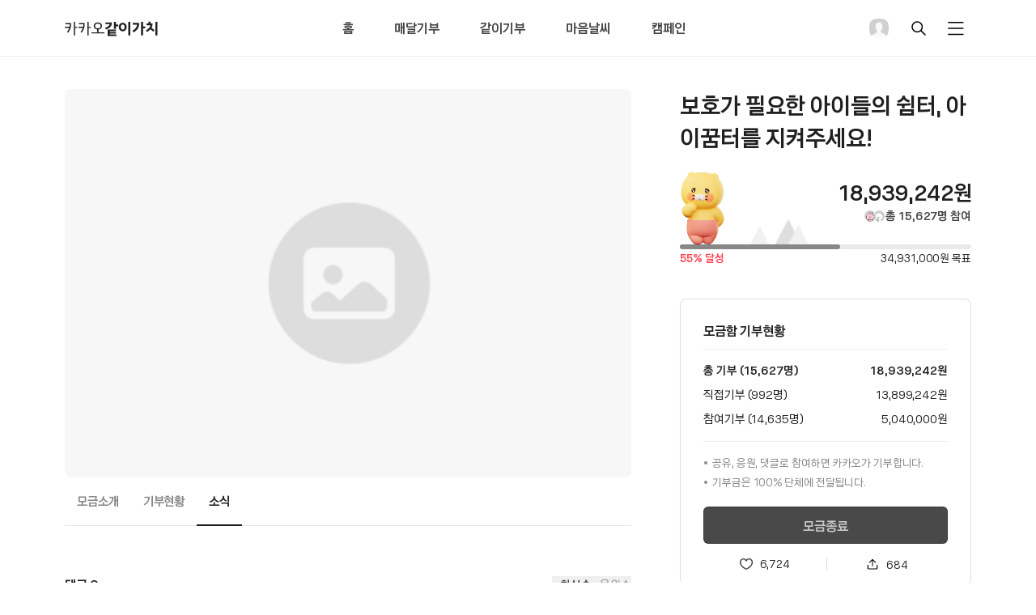

--- FILE ---
content_type: text/html; charset=utf-8
request_url: https://together.kakao.com/fundraisings/111261/news
body_size: 28695
content:
<!DOCTYPE html><html lang="ko" class="antialiased"><head><meta charSet="utf-8"/><meta name="viewport" content="width=device-width, initial-scale=1, viewport-fit=cover"/><link rel="preload" as="image" href="//t1.kakaocdn.net/together_image/common/avatar/avatar.png"/><link rel="preload" as="image" href="https://t1.kakaocdn.net/together_image/common/choonsik_fail.gif"/><link rel="preload" as="image" href="//t1.kakaocdn.net/together_image/common/avatar/avatar02.png"/><link rel="preload" as="image" href="//t1.kakaocdn.net/together_image/common/avatar/avatar01.png"/><link rel="preload" as="image" href="https://mud-kage.kakaocdn.net/dn/bf6SH4/btqe5W4wX98/b0GyNFeFmoUT1ykiGPkEg1/c640.jpg"/><link rel="stylesheet" href="https://t1.daumcdn.net/together_prod/fundraising-web/prod/_next/static/css/a9791195806187c5.css" data-precedence="next"/><link rel="stylesheet" href="https://t1.daumcdn.net/together_prod/fundraising-web/prod/_next/static/css/b6323009d4472833.css" data-precedence="next"/><link rel="stylesheet" href="https://t1.daumcdn.net/together_prod/fundraising-web/prod/_next/static/css/c31946d018a3fb05.css" data-precedence="next"/><link rel="stylesheet" href="https://t1.daumcdn.net/together_prod/fundraising-web/prod/_next/static/css/ae16412545f8cae0.css" data-precedence="next"/><link rel="preload" as="script" fetchPriority="low" href="https://t1.daumcdn.net/together_prod/fundraising-web/prod/_next/static/chunks/webpack-1dcbebc136eb409d.js"/><script src="https://t1.daumcdn.net/together_prod/fundraising-web/prod/_next/static/chunks/1dd3208c-f0cdec94fe53e084.js" async=""></script><script src="https://t1.daumcdn.net/together_prod/fundraising-web/prod/_next/static/chunks/3fec4828-87ca3ce755b511b3.js" async=""></script><script src="https://t1.daumcdn.net/together_prod/fundraising-web/prod/_next/static/chunks/1519-e3a810fd36bef17c.js" async=""></script><script src="https://t1.daumcdn.net/together_prod/fundraising-web/prod/_next/static/chunks/main-app-01cf341ac1747bd5.js" async=""></script><script src="https://t1.daumcdn.net/together_prod/fundraising-web/prod/_next/static/chunks/5974-4bcc4df09742a786.js" async=""></script><script src="https://t1.daumcdn.net/together_prod/fundraising-web/prod/_next/static/chunks/app/fundraisings/layout-ecd95ee38081c1af.js" async=""></script><script src="https://t1.daumcdn.net/together_prod/fundraising-web/prod/_next/static/chunks/1778-6026204379fe4427.js" async=""></script><script src="https://t1.daumcdn.net/together_prod/fundraising-web/prod/_next/static/chunks/1661-09deb3c501e59259.js" async=""></script><script src="https://t1.daumcdn.net/together_prod/fundraising-web/prod/_next/static/chunks/95-e3a4ea16d1b8129e.js" async=""></script><script src="https://t1.daumcdn.net/together_prod/fundraising-web/prod/_next/static/chunks/3741-a8e717a6122b39d4.js" async=""></script><script src="https://t1.daumcdn.net/together_prod/fundraising-web/prod/_next/static/chunks/8146-cf57e019253eb380.js" async=""></script><script src="https://t1.daumcdn.net/together_prod/fundraising-web/prod/_next/static/chunks/26-603ffbc88984d11f.js" async=""></script><script src="https://t1.daumcdn.net/together_prod/fundraising-web/prod/_next/static/chunks/7787-fb8f7cf7dc282d89.js" async=""></script><script src="https://t1.daumcdn.net/together_prod/fundraising-web/prod/_next/static/chunks/4358-2a6c0fddd0ffdb18.js" async=""></script><script src="https://t1.daumcdn.net/together_prod/fundraising-web/prod/_next/static/chunks/301-56256f3459203ae9.js" async=""></script><script src="https://t1.daumcdn.net/together_prod/fundraising-web/prod/_next/static/chunks/3590-7c70ba622a9d6bdf.js" async=""></script><script src="https://t1.daumcdn.net/together_prod/fundraising-web/prod/_next/static/chunks/2190-af79ec9a04372279.js" async=""></script><script src="https://t1.daumcdn.net/together_prod/fundraising-web/prod/_next/static/chunks/4155-168413e79a4f17b8.js" async=""></script><script src="https://t1.daumcdn.net/together_prod/fundraising-web/prod/_next/static/chunks/6208-cfe7eb40ebf67310.js" async=""></script><script src="https://t1.daumcdn.net/together_prod/fundraising-web/prod/_next/static/chunks/7803-c0008e9fb24462f0.js" async=""></script><script src="https://t1.daumcdn.net/together_prod/fundraising-web/prod/_next/static/chunks/3218-47e9b79630c289a0.js" async=""></script><script src="https://t1.daumcdn.net/together_prod/fundraising-web/prod/_next/static/chunks/7744-176e00319d1794f1.js" async=""></script><script src="https://t1.daumcdn.net/together_prod/fundraising-web/prod/_next/static/chunks/app/fundraisings/%5Bid%5D/news/page-b846c844316c1881.js" async=""></script><script src="https://t1.daumcdn.net/together_prod/fundraising-web/prod/_next/static/chunks/5411-ba594367f2188db4.js" async=""></script><script src="https://t1.daumcdn.net/together_prod/fundraising-web/prod/_next/static/chunks/7910-f34302df033f891f.js" async=""></script><script src="https://t1.daumcdn.net/together_prod/fundraising-web/prod/_next/static/chunks/3578-5dfacaaad3536dc7.js" async=""></script><script src="https://t1.daumcdn.net/together_prod/fundraising-web/prod/_next/static/chunks/7996-3bbc65fcfc4bbba7.js" async=""></script><script src="https://t1.daumcdn.net/together_prod/fundraising-web/prod/_next/static/chunks/317-dab15da82852d9a6.js" async=""></script><script src="https://t1.daumcdn.net/together_prod/fundraising-web/prod/_next/static/chunks/8196-362e626de940abef.js" async=""></script><script src="https://t1.daumcdn.net/together_prod/fundraising-web/prod/_next/static/chunks/app/layout-17d4186b2662024a.js" async=""></script><script src="https://t1.daumcdn.net/together_prod/fundraising-web/prod/_next/static/chunks/app/error-f2113fd0ea9977f8.js" async=""></script><script src="https://t1.daumcdn.net/together_prod/fundraising-web/prod/_next/static/chunks/app/not-found-300ed595c84b892b.js" async=""></script><script src="https://t1.daumcdn.net/together_prod/fundraising-web/prod/_next/static/chunks/4058-b3e30402faba284a.js" async=""></script><script src="https://t1.daumcdn.net/together_prod/fundraising-web/prod/_next/static/chunks/7392-3673e3dfe32c483b.js" async=""></script><script src="https://t1.daumcdn.net/together_prod/fundraising-web/prod/_next/static/chunks/596-8c972f15bb2443c4.js" async=""></script><script src="https://t1.daumcdn.net/together_prod/fundraising-web/prod/_next/static/chunks/3717-b3765e00472f0bb0.js" async=""></script><script src="https://t1.daumcdn.net/together_prod/fundraising-web/prod/_next/static/chunks/1349-30c051854e395ea9.js" async=""></script><script src="https://t1.daumcdn.net/together_prod/fundraising-web/prod/_next/static/chunks/9701-e38fa8098ef31f4d.js" async=""></script><script src="https://t1.daumcdn.net/together_prod/fundraising-web/prod/_next/static/chunks/1465-9979f53a1369bfe1.js" async=""></script><script src="https://t1.daumcdn.net/together_prod/fundraising-web/prod/_next/static/chunks/6633-c995b675851b0c67.js" async=""></script><script src="https://t1.daumcdn.net/together_prod/fundraising-web/prod/_next/static/chunks/app/fundraisings/%5Bid%5D/layout-d2d3bf90e67bec9c.js" async=""></script><script src="https://t1.daumcdn.net/together_prod/fundraising-web/prod/_next/static/chunks/app/fundraisings/%5Bid%5D/error-1847701c0c2ef8ed.js" async=""></script><link rel="preload" href="//t1.daumcdn.net/tiara/js/v1/tiara-1.2.0.min.js" as="script"/><title>보호가 필요한 아이들의 쉼터, 아이꿈터를 지켜주세요!</title><meta property="og:title" content="보호가 필요한 아이들의 쉼터, 아이꿈터를 지켜주세요!"/><meta property="og:description" content="댓글, 응원, 공유만 해도 카카오가 대신 기부합니다."/><meta property="og:url" content="https://together.kakao.com/fundraisings/111261"/><meta property="og:site_name" content="카카오같이가치"/><meta property="og:locale" content="ko_KR"/><meta property="og:image" content="https://together-mud.kakaocdn.net/dn/cZIk9B/btsyHAOLqrl/GpPPTzPyvkHzq8WqPTP7S1/img.jpg"/><meta property="og:type" content="website"/><meta name="twitter:card" content="summary_large_image"/><meta name="twitter:site" content="@site"/><meta name="twitter:title" content="보호가 필요한 아이들의 쉼터, 아이꿈터를 지켜주세요!"/><meta name="twitter:description" content="댓글, 응원, 공유만 해도 카카오가 대신 기부합니다."/><meta name="twitter:image" content="https://together-mud.kakaocdn.net/dn/cZIk9B/btsyHAOLqrl/GpPPTzPyvkHzq8WqPTP7S1/img.jpg"/><link rel="icon" href="https://t1.kakaocdn.net/together_image/favicons/favicon.ico"/><link rel="apple-touch-icon" href="https://t1.kakaocdn.net/together_image/favicons/apple-icon.png"/><script src="https://t1.daumcdn.net/together_prod/fundraising-web/prod/_next/static/chunks/polyfills-42372ed130431b0a.js" noModule=""></script><style data-styled="" data-styled-version="6.0.7">.eOWPDd{padding-left:12px;}/*!sc*/
.jBWAGo{padding-top:28px;}/*!sc*/
.dMnOhh{padding:6px 0;text-align:center;}/*!sc*/
.jHdmIO{padding:5px 0;text-align:center;}/*!sc*/
.eokpbI{margin-top:40px;padding:30px 28px 0;}/*!sc*/
.lcJQMS{padding-bottom:15px;}/*!sc*/
.kwfFGZ{padding:24px 26px 0;}/*!sc*/
.dYSdhN{padding-top:16px;}/*!sc*/
.hWBMnu{padding-bottom:8px;}/*!sc*/
.dFYLHa{padding:16px 20px 0;}/*!sc*/
.hgvYsW{padding-left:20px;padding-right:20px;padding-bottom:30px;}/*!sc*/
data-styled.g1[id="sc-bad07a1e-0"]{content:"ygzVL,eOWPDd,jBWAGo,dMnOhh,jHdmIO,eokpbI,lcJQMS,kwfFGZ,dYSdhN,hWBMnu,dFYLHa,hgvYsW,"}/*!sc*/
.ddxCLy{color:#202020;font-size:16px;font-style:normal;font-family:'KakaoBig Bold','Apple SD Gothic Neo','Malgun Gothic','맑은 고딕',dotum,'돋움',sans-serif;word-wrap:break-word;-webkit-font-smoothing:antialiased;line-height:1.56;letter-spacing:-0.1px;font-weight:600;}/*!sc*/
.gnHSQ{color:#444444;font-size:13px;font-style:normal;font-family:'KakaoBig Bold','Apple SD Gothic Neo','Malgun Gothic','맑은 고딕',dotum,'돋움',sans-serif;word-wrap:break-word;-webkit-font-smoothing:antialiased;}/*!sc*/
.oCptk{color:#202020;font-size:16px;font-style:normal;font-family:'KakaoBig Bold','Apple SD Gothic Neo','Malgun Gothic','맑은 고딕',dotum,'돋움',sans-serif;word-wrap:break-word;-webkit-font-smoothing:antialiased;line-height:1.88;letter-spacing:-0.1px;}/*!sc*/
.gpwSZy{color:#666666;font-size:14px;font-style:normal;font-family:'KakaoBig Bold','Apple SD Gothic Neo','Malgun Gothic','맑은 고딕',dotum,'돋움',sans-serif;word-wrap:break-word;-webkit-font-smoothing:antialiased;line-height:1.57;letter-spacing:-0.1px;}/*!sc*/
.dWoyqP{color:#202020;font-size:14px;font-style:normal;font-family:'KakaoBig Regular','Apple SD Gothic Neo','Malgun Gothic','맑은 고딕',dotum,'돋움',sans-serif;word-wrap:break-word;-webkit-font-smoothing:antialiased;line-height:1.57;letter-spacing:-0.1px;}/*!sc*/
.flumPb{color:#202020;font-size:28px;font-style:normal;font-family:'KakaoBig Bold','Apple SD Gothic Neo','Malgun Gothic','맑은 고딕',dotum,'돋움',sans-serif;word-wrap:break-word;-webkit-font-smoothing:antialiased;line-height:1.43;letter-spacing:-0.1px;font-weight:600;}/*!sc*/
.krTjNt{color:#444444;font-size:13px;font-style:normal;font-family:'KakaoBig Regular','Apple SD Gothic Neo','Malgun Gothic','맑은 고딕',dotum,'돋움',sans-serif;word-wrap:break-word;-webkit-font-smoothing:antialiased;line-height:1.54;letter-spacing:-0.1px;}/*!sc*/
.iUoaXI{color:#202020;font-style:normal;font-family:'KakaoBig Bold','Apple SD Gothic Neo','Malgun Gothic','맑은 고딕',dotum,'돋움',sans-serif;word-wrap:break-word;-webkit-font-smoothing:antialiased;line-height:1.48;}/*!sc*/
.kGDhCu{color:#444444;font-size:14px;font-style:normal;font-family:'KakaoBig Bold','Apple SD Gothic Neo','Malgun Gothic','맑은 고딕',dotum,'돋움',sans-serif;word-wrap:break-word;-webkit-font-smoothing:antialiased;line-height:1.57;letter-spacing:-0.1px;}/*!sc*/
.deZCdv{color:#ff4050;font-size:13px;font-style:normal;font-family:'KakaoBig Bold','Apple SD Gothic Neo','Malgun Gothic','맑은 고딕',dotum,'돋움',sans-serif;word-wrap:break-word;-webkit-font-smoothing:antialiased;line-height:1.54;letter-spacing:-0.1px;}/*!sc*/
.lgXupb{color:#202020;font-size:13px;font-style:normal;font-family:'KakaoBig Regular','Apple SD Gothic Neo','Malgun Gothic','맑은 고딕',dotum,'돋움',sans-serif;word-wrap:break-word;-webkit-font-smoothing:antialiased;line-height:1.54;letter-spacing:-0.1px;}/*!sc*/
.doxyBy{color:#202020;font-style:normal;font-family:'KakaoBig Bold','Apple SD Gothic Neo','Malgun Gothic','맑은 고딕',dotum,'돋움',sans-serif;word-wrap:break-word;-webkit-font-smoothing:antialiased;line-height:1;}/*!sc*/
.fSDYcU{color:#202020;font-size:14px;font-style:normal;font-family:'KakaoBig Bold','Apple SD Gothic Neo','Malgun Gothic','맑은 고딕',dotum,'돋움',sans-serif;word-wrap:break-word;-webkit-font-smoothing:antialiased;line-height:1.57;letter-spacing:-0.1px;}/*!sc*/
.cMWGhZ{color:#202020;font-size:11px;font-style:normal;font-family:'KakaoBig Regular','Apple SD Gothic Neo','Malgun Gothic','맑은 고딕',dotum,'돋움',sans-serif;word-wrap:break-word;-webkit-font-smoothing:antialiased;line-height:1.1;letter-spacing:-0.1px;}/*!sc*/
.iXgfKG{color:#202020;font-size:11px;font-style:normal;font-family:'KakaoBig Bold','Apple SD Gothic Neo','Malgun Gothic','맑은 고딕',dotum,'돋움',sans-serif;word-wrap:break-word;-webkit-font-smoothing:antialiased;line-height:1.1;letter-spacing:-0.1px;}/*!sc*/
.PdWXB{color:#888888;font-size:13px;font-style:normal;font-family:'KakaoBig Regular','Apple SD Gothic Neo','Malgun Gothic','맑은 고딕',dotum,'돋움',sans-serif;word-wrap:break-word;-webkit-font-smoothing:antialiased;line-height:1.54;letter-spacing:-0.1px;}/*!sc*/
.hgIsaK{color:#444444;font-size:14px;font-style:normal;font-family:'KakaoBig Regular','Apple SD Gothic Neo','Malgun Gothic','맑은 고딕',dotum,'돋움',sans-serif;word-wrap:break-word;-webkit-font-smoothing:antialiased;line-height:1.57;letter-spacing:-0.1px;line-height:2;}/*!sc*/
.kQJbXw{color:#888888;font-size:15px;font-style:normal;font-family:'KakaoBig Bold','Apple SD Gothic Neo','Malgun Gothic','맑은 고딕',dotum,'돋움',sans-serif;word-wrap:break-word;-webkit-font-smoothing:antialiased;line-height:2;letter-spacing:-0.1px;}/*!sc*/
.inxnZS{color:#202020;font-size:15px;font-style:normal;font-family:'KakaoBig Bold','Apple SD Gothic Neo','Malgun Gothic','맑은 고딕',dotum,'돋움',sans-serif;word-wrap:break-word;-webkit-font-smoothing:antialiased;line-height:2;letter-spacing:-0.1px;}/*!sc*/
data-styled.g2[id="sc-bfd3080f-0"]{content:"ddxCLy,gnHSQ,oCptk,gpwSZy,dWoyqP,flumPb,krTjNt,iUoaXI,kGDhCu,deZCdv,lgXupb,doxyBy,fSDYcU,cMWGhZ,iXgfKG,PdWXB,hgIsaK,kQJbXw,inxnZS,"}/*!sc*/
@media only screen and (max-width: 767px){.oRhwz{display:none!important;}}/*!sc*/
data-styled.g4[id="sc-bc681f4d-0"]{content:"oRhwz,"}/*!sc*/
@media only screen and (min-width: 768px){.cgPOSH{display:none!important;}}/*!sc*/
data-styled.g5[id="sc-bc681f4d-1"]{content:"cgPOSH,"}/*!sc*/
.cCoiqC{overflow:hidden;position:absolute;clip:rect(0,0,0,0);clip-path:inset(50%);width:1px;height:1px;margin:-1px;color:transparent;}/*!sc*/
data-styled.g6[id="sc-eb8aea29-0"]{content:"cCoiqC,"}/*!sc*/
.lapLYi{margin:0;padding:0;}/*!sc*/
.bTQeAY{margin:0;padding:0;}/*!sc*/
.bTQeAY >li{display:flex;padding-bottom:4px;}/*!sc*/
.bTQeAY >li:last-of-type{padding-bottom:0;}/*!sc*/
.bTQeAY >li::before{content:'';display:inline-block;flex-shrink:0;width:3px;height:3px;margin-top:0.62em;margin-right:10px;border-radius:50%;vertical-align:top;background-color:#c9c9c9;}/*!sc*/
data-styled.g9[id="sc-7aaee6b6-1"]{content:"lapLYi,bTQeAY,"}/*!sc*/
.gqtpee{display:list-item;position:relative;font-size:13px;line-height:1.54;letter-spacing:-0.1px;}/*!sc*/
data-styled.g10[id="sc-7aaee6b6-2"]{content:"gqtpee,"}/*!sc*/
.gyzSZA{display:inline-block;vertical-align:top;font:inherit;text-decoration:none;color:inherit;}/*!sc*/
data-styled.g13[id="sc-8c7fd3f-0"]{content:"gyzSZA,"}/*!sc*/
.hOfgjO{box-sizing:border-box;display:inline-flex;justify-content:center;align-items:center;border:1px solid transparent;border-radius:6px;margin:0;font-family:'KakaoBig Bold';line-height:1.5;letter-spacing:-0.1px;text-decoration:none;color:#ffffff;background-color:transparent;cursor:pointer;height:34px;padding:0 16px;font-size:13px;height:auto;padding:8px;font-size:12px;}/*!sc*/
.fhVcv{box-sizing:border-box;display:inline-flex;justify-content:center;align-items:center;border:1px solid #363636e6;border-radius:6px;margin:0;font-family:'KakaoBig Bold';line-height:1.5;letter-spacing:-0.1px;text-decoration:none;color:#ffffff;background-color:#363636e6;cursor:pointer;width:100%;height:46px;padding:0 20px;font-size:16px;color:#888888;cursor:not-allowed;}/*!sc*/
@media only screen and (min-width: 768px){.fhVcv{font-weight:600;}}/*!sc*/
.iRCpxo{box-sizing:border-box;display:inline-flex;justify-content:center;align-items:center;border:1px solid transparent;border-radius:6px;margin:0;font-family:'KakaoBig Bold';line-height:1.5;letter-spacing:-0.1px;text-decoration:none;color:#ffffff;background-color:transparent;cursor:pointer;height:46px;padding:0 20px;font-size:16px;}/*!sc*/
@media only screen and (min-width: 768px){.iRCpxo{font-weight:600;}}/*!sc*/
.kitNnO{box-sizing:border-box;display:inline-flex;justify-content:center;align-items:center;border:1px solid #ff4050;border-radius:6px;margin:0;font-family:'KakaoBig Bold';line-height:1.5;letter-spacing:-0.1px;text-decoration:none;color:#ffffff;background-color:#ff4050;cursor:pointer;height:34px;padding:0 16px;font-size:13px;}/*!sc*/
.gGRnYe{box-sizing:border-box;display:inline-flex;justify-content:center;align-items:center;border:1px solid #fafafa;border-radius:6px;margin:0;font-family:'KakaoBig Bold';line-height:1.5;letter-spacing:-0.1px;text-decoration:none;color:#ffffff;background-color:#fafafa;cursor:pointer;width:100%;height:40px;padding:0 18px;font-size:14px;box-shadow:0 1px 3px 0 rgba(0,0,0,0.1);}/*!sc*/
.foaZYc{box-sizing:border-box;display:inline-flex;justify-content:center;align-items:center;border:1px solid #fafafa;border-radius:6px;margin:0;font-family:'KakaoBig Bold';line-height:1.5;letter-spacing:-0.1px;text-decoration:none;color:#ffffff;background-color:#fafafa;cursor:pointer;width:100%;height:40px;padding:0 18px;font-size:14px;box-shadow:0 1px 3px 0 rgba(0,0,0,0.1);}/*!sc*/
.foaZYc i{display:inline-block;vertical-align:top;width:1em;height:1em;margin-top:1px;margin-right:8px;background:url(https://t1.kakaocdn.net/together_image/svg/ico_reload.svg) no-repeat 0 0/contain;cursor:pointer;}/*!sc*/
.itFWRa{box-sizing:border-box;display:inline-flex;justify-content:center;align-items:center;border:1px solid transparent;border-radius:6px;margin:0;font-family:'KakaoBig Bold';line-height:1.5;letter-spacing:-0.1px;text-decoration:none;color:#ffffff;background-color:transparent;cursor:pointer;height:34px;padding:0 16px;font-size:13px;}/*!sc*/
data-styled.g14[id="sc-ec29e9d3-0"]{content:"hOfgjO,fhVcv,iRCpxo,kitNnO,gGRnYe,foaZYc,itFWRa,"}/*!sc*/
.kACyrb{width:12px;height:12px;vertical-align:top;}/*!sc*/
data-styled.g16[id="sc-62ee9b1b-0"]{content:"kACyrb,"}/*!sc*/
.bliNZt{display:inline-block;vertical-align:top;}/*!sc*/
data-styled.g26[id="sc-8213ab33-0"]{content:"bliNZt,"}/*!sc*/
.kXKpeI{flex:0 0 auto;overflow:hidden;position:relative;width:34px;height:34px;-webkit-mask-image:url(//t1.kakaocdn.net/together_image/svg/squircle.svg);mask-image:url(//t1.kakaocdn.net/together_image/svg/squircle.svg);-webkit-mask-size:100% 100%;mask-size:100% 100%;}/*!sc*/
.kXKpeI::after{content:'';position:absolute;inset:0;background-image:url(//t1.kakaocdn.net/together_image/svg/squircle_border.svg);background-size:cover;background-repeat:no-repeat;}/*!sc*/
.kXKpeI img{width:100%;height:100%;object-fit:cover;}/*!sc*/
.ZeFUA{flex:0 0 auto;overflow:hidden;position:relative;width:40px;height:40px;-webkit-mask-image:url(//t1.kakaocdn.net/together_image/svg/squircle.svg);mask-image:url(//t1.kakaocdn.net/together_image/svg/squircle.svg);-webkit-mask-size:100% 100%;mask-size:100% 100%;}/*!sc*/
.ZeFUA::after{content:'';position:absolute;inset:0;background-image:url(//t1.kakaocdn.net/together_image/svg/squircle_border.svg);background-size:cover;background-repeat:no-repeat;}/*!sc*/
.ZeFUA img{width:100%;height:100%;object-fit:cover;}/*!sc*/
data-styled.g31[id="sc-988ad92b-0"]{content:"kXKpeI,ZeFUA,"}/*!sc*/
.deMdii .toast_container{padding:7px 10px 7px 20px;border-radius:6px;font-size:15px;color:#c9c9c9;background-color:#202020;letter-spacing:-0.03px;line-height:1.6;}/*!sc*/
.deMdii .toast_container >svg{width:1.067em;height:1.067em;}/*!sc*/
data-styled.g65[id="sc-31465743-0"]{content:"deMdii,"}/*!sc*/
.eluyNJ{height:100%;border-bottom:2px solid transparent;box-sizing:border-box;}/*!sc*/
.eluyNJ .item_list{height:100%;}/*!sc*/
@media only screen and (min-width: 768px){.eluyNJ{margin:0 11px;}}/*!sc*/
data-styled.g69[id="sc-33b7a83d-0"]{content:"eluyNJ,"}/*!sc*/
.eTqFlI{display:inline-flex;justify-content:center;align-items:center;box-sizing:border-box;height:100%;padding:5px 4px 9px;letter-spacing:normal;line-height:1.5;text-decoration:none;}/*!sc*/
@media only screen and (min-width: 768px){.eTqFlI{padding:0 14px;font-family:'KakaoBig Bold';font-size:16px;color:#444444;}}/*!sc*/
data-styled.g70[id="sc-33b7a83d-1"]{content:"eTqFlI,"}/*!sc*/
.jLEdum{display:flex;align-items:center;}/*!sc*/
.jLEdum >ul{display:flex;align-items:center;height:100%;}/*!sc*/
@media only screen and (max-width: 767px){.jLEdum{justify-content:center;order:2;box-sizing:border-box;width:100%;height:37px;}.jLEdum >ul{overflow-x:auto;justify-content:space-between;flex-wrap:nowrap;gap:10px;width:100%;padding:0 20px;white-space:nowrap;-ms-overflow-style:none;scrollbar-width:none;}.jLEdum >ul::-webkit-scrollbar{display:none;}}/*!sc*/
@media only screen and (min-width: 768px){.jLEdum{margin:auto;height:100%;}}/*!sc*/
data-styled.g72[id="sc-33b7a83d-3"]{content:"jLEdum,"}/*!sc*/
.cdPmiw{height:55px;}/*!sc*/
@media only screen and (min-width: 768px){.cdPmiw{height:70px;}}/*!sc*/
data-styled.g73[id="sc-9a176af0-0"]{content:"cdPmiw,"}/*!sc*/
.iSPpvC{display:block;width:103px;height:100%;background:url(//t1.kakaocdn.net/together_image/svg/logo_mo.svg) no-repeat center center/contain;}/*!sc*/
@media only screen and (min-width: 768px){.iSPpvC{width:115px;background-image:url(//t1.kakaocdn.net/together_image/svg/logo_pc.svg);}}/*!sc*/
data-styled.g74[id="sc-9a176af0-1"]{content:"iSPpvC,"}/*!sc*/
.ePjOhC{display:inline-flex;align-items:center;justify-content:flex-start;text-decoration:none;cursor:pointer;}/*!sc*/
data-styled.g76[id="sc-7cf4c955-0"]{content:"ePjOhC,"}/*!sc*/
.jJLpEi{display:inline-flex;width:20px;height:20px;margin-right:13px;background:url(//t1.kakaocdn.net/together_image/svg/ico_side_fundraising.svg) no-repeat 0 0/contain;}/*!sc*/
.BVoXQ{display:inline-flex;width:20px;height:20px;margin-right:13px;background:url(//t1.kakaocdn.net/together_image/svg/ico_side_action.svg) no-repeat 0 0/contain;}/*!sc*/
.kZqJBm{display:inline-flex;width:20px;height:20px;margin-right:13px;background:url(//t1.kakaocdn.net/together_image/svg/ico_side_weather.svg) no-repeat 0 0/contain;}/*!sc*/
.fyMlJY{display:inline-flex;width:20px;height:20px;margin-right:13px;background:url(//t1.kakaocdn.net/together_image/svg/ico_side_campaign.svg) no-repeat 0 0/contain;}/*!sc*/
data-styled.g77[id="sc-7cf4c955-1"]{content:"jJLpEi,BVoXQ,kZqJBm,fyMlJY,"}/*!sc*/
.jAxcwe{display:flex;flex-direction:column;align-items:flex-start;gap:8px;}/*!sc*/
.jAxcwe >li{width:100%;}/*!sc*/
data-styled.g80[id="sc-7cf4c955-4"]{content:"jAxcwe,"}/*!sc*/
.bFsrzN{display:flex;flex-wrap:wrap;padding:20px 0 0 0;margin:0 -18px;}/*!sc*/
.bFsrzN >li{width:calc(50% - 36px);margin:0 18px;}/*!sc*/
data-styled.g81[id="sc-7cf4c955-5"]{content:"bFsrzN,"}/*!sc*/
.coUnTP{overflow:hidden;position:fixed;top:0;right:0;bottom:0;left:0;visibility:hidden;width:0;height:0;opacity:0;clip:rect(0,0,0,0);clip-path:inset(50%);}/*!sc*/
.coUnTP.open{z-index:300;visibility:visible;width:100%;height:100%;margin:0;opacity:1;clip:auto;clip-path:none;}/*!sc*/
.coUnTP.open .drawer_layer{opacity:1;}/*!sc*/
.coUnTP.close{animation:closeDrawerAnimation 0.6s;}/*!sc*/
@keyframes closeDrawerAnimation{0%{z-index:300;visibility:visible;width:100%;height:100%;margin:0;opacity:1;clip:auto;clip-path:none;}99%{z-index:300;visibility:visible;width:100%;height:100%;margin:0;opacity:1;clip:auto;clip-path:none;}100%{visibility:hidden;width:0;height:0;opacity:0;clip:rect(0,0,0,0);clip-path:inset(50%);}}/*!sc*/
.coUnTP .drawer_container{max-width:80%;height:100%;transform:translateX(-120%);}/*!sc*/
.coUnTP.open .drawer_container{transform:translateX(0);}/*!sc*/
.cXjiZg{overflow:hidden;position:fixed;top:0;right:0;bottom:0;left:0;visibility:hidden;width:0;height:0;opacity:0;clip:rect(0,0,0,0);clip-path:inset(50%);display:flex;justify-content:flex-end;}/*!sc*/
.cXjiZg.open{z-index:300;visibility:visible;width:100%;height:100%;margin:0;opacity:1;clip:auto;clip-path:none;}/*!sc*/
.cXjiZg.open .drawer_layer{opacity:1;}/*!sc*/
.cXjiZg.close{animation:closeDrawerAnimation 0.6s;}/*!sc*/
@keyframes closeDrawerAnimation{0%{z-index:300;visibility:visible;width:100%;height:100%;margin:0;opacity:1;clip:auto;clip-path:none;}99%{z-index:300;visibility:visible;width:100%;height:100%;margin:0;opacity:1;clip:auto;clip-path:none;}100%{visibility:hidden;width:0;height:0;opacity:0;clip:rect(0,0,0,0);clip-path:inset(50%);}}/*!sc*/
.cXjiZg .drawer_container{max-width:80%;height:100%;transform:translateX(120%);}/*!sc*/
.cXjiZg.open .drawer_container{transform:translateX(0);}/*!sc*/
data-styled.g82[id="sc-d434115c-0"]{content:"coUnTP,cXjiZg,"}/*!sc*/
.gQHudh{position:fixed;top:0;right:0;bottom:0;left:0;z-index:-1;width:100%;height:100%;background-color:rgba(0,0,0,0.3);transition:opacity 300ms;opacity:0;}/*!sc*/
data-styled.g83[id="sc-d434115c-1"]{content:"gQHudh,"}/*!sc*/
.jSjHdR{overflow-y:auto;display:flex;flex-direction:column;box-sizing:border-box;background-color:#ffffff;transition:transform 300ms;}/*!sc*/
data-styled.g84[id="sc-d434115c-2"]{content:"jSjHdR,"}/*!sc*/
.KlMpa .drawer_container{max-width:300px;min-width:280px;padding:30px;}/*!sc*/
data-styled.g87[id="sc-121552a2-0"]{content:"KlMpa,"}/*!sc*/
.PMgZY{position:relative;display:flex;align-items:center;}/*!sc*/
data-styled.g91[id="sc-6a549009-0"]{content:"PMgZY,"}/*!sc*/
.ionjKd{position:relative;display:flex;}/*!sc*/
data-styled.g92[id="sc-6a549009-1"]{content:"ionjKd,"}/*!sc*/
.jCdIAV{flex-shrink:0;width:100%;height:100%;}/*!sc*/
data-styled.g93[id="sc-6a549009-2"]{content:"jCdIAV,"}/*!sc*/
.TOcPW{display:flex;position:relative;width:24px;height:24px;}/*!sc*/
data-styled.g95[id="sc-6a549009-4"]{content:"TOcPW,"}/*!sc*/
.jrWkVh{display:flex;align-items:center;justify-content:center;gap:4px;padding:12px;cursor:pointer;text-decoration:none;}/*!sc*/
data-styled.g96[id="sc-f71fb31a-0"]{content:"jrWkVh,"}/*!sc*/
.heoGcE{display:inline-flex;width:14px;height:14px;background:url(//t1.kakaocdn.net/together_image/svg/ico_side_my.svg) no-repeat 50% 50%/contain;}/*!sc*/
.dCoAGO{display:inline-flex;width:14px;height:14px;background:url(//t1.kakaocdn.net/together_image/svg/ico_side_notice.svg) no-repeat 50% 50%/contain;}/*!sc*/
data-styled.g97[id="sc-f71fb31a-1"]{content:"heoGcE,dCoAGO,"}/*!sc*/
.ikIpeJ{display:inline-flex;justify-content:flex-start;align-items:center;box-sizing:border-box;width:100%;height:auto;padding:0;margin:0 0 20px 0;border:none;background-color:inherit;cursor:pointer;}/*!sc*/
data-styled.g98[id="sc-f71fb31a-2"]{content:"ikIpeJ,"}/*!sc*/
.kYOUVn{flex-shrink:0;}/*!sc*/
data-styled.g100[id="sc-f71fb31a-4"]{content:"kYOUVn,"}/*!sc*/
.cJnome{display:block;overflow:hidden;text-align:left;}/*!sc*/
data-styled.g101[id="sc-f71fb31a-5"]{content:"cJnome,"}/*!sc*/
.eQmsSc{display:flex;align-items:center;justify-content:space-between;border:1px solid rgba(0,0,0,0.03);border-radius:6px;background-color:#f9f9f9;}/*!sc*/
.eQmsSc li{flex-grow:1;flex-shrink:0;}/*!sc*/
.eQmsSc li+li{position:relative;}/*!sc*/
.eQmsSc li+li:before{content:'';display:block;position:absolute;left:0;top:50%;width:1px;height:14px;margin-top:-7px;background-color:#e5e5e5;}/*!sc*/
data-styled.g103[id="sc-f71fb31a-7"]{content:"eQmsSc,"}/*!sc*/
.jeiKeF{width:100%;display:flex;justify-content:space-between;color:black;}/*!sc*/
@media only screen and (min-width: 768px){.jeiKeF{width:initial;}}/*!sc*/
data-styled.g104[id="sc-bf2a9129-0"]{content:"jeiKeF,"}/*!sc*/
.hhGfpT{flex:1;display:flex;}/*!sc*/
@media only screen and (min-width: 768px){.hhGfpT{width:initial;}}/*!sc*/
data-styled.g105[id="sc-bf2a9129-1"]{content:"hhGfpT,"}/*!sc*/
.kphBDY{flex:2;display:flex;justify-content:center;align-items:center;}/*!sc*/
data-styled.g106[id="sc-bf2a9129-2"]{content:"kphBDY,"}/*!sc*/
.gYHUbo{flex:1;display:flex;justify-content:flex-end;}/*!sc*/
@media only screen and (min-width: 768px){.gYHUbo{width:initial;position:absolute;top:50%;right:36px;transform:translateY(-50%);}}/*!sc*/
data-styled.g107[id="sc-bf2a9129-3"]{content:"gYHUbo,"}/*!sc*/
.jnDEAG{display:inline-flex;justify-content:center;align-items:center;box-sizing:border-box;height:55px;padding-left:7px;padding-right:21px;}/*!sc*/
@media only screen and (min-width: 768px){.jnDEAG{height:auto;margin:0 11px 0 19px;padding:8px;}}/*!sc*/
data-styled.g108[id="sc-bf2a9129-4"]{content:"jnDEAG,"}/*!sc*/
.bATeNH{height:100%;padding-left:20px;}/*!sc*/
@media only screen and (min-width: 768px){.bATeNH{padding-left:0;position:absolute;top:50%;transform:translateY(-50%);right:0px;}}/*!sc*/
data-styled.g109[id="sc-bf2a9129-5"]{content:"bATeNH,"}/*!sc*/
.hRohfy{position:relative;display:inline-flex;align-items:center;}/*!sc*/
.hRohfy .new_badge{position:absolute;top:1px;right:-1px;transform:translate(51%,-35%);}/*!sc*/
@media only screen and (min-width: 768px){.hRohfy .new_badge{top:0;transform:translate(51%,-30%);}}/*!sc*/
data-styled.g110[id="sc-bf2a9129-6"]{content:"hRohfy,"}/*!sc*/
.eWlqSh{position:relative;top:0;left:0;right:0;z-index:200;box-sizing:border-box;background-color:#ffffff;position:sticky;}/*!sc*/
.eWlqSh:before{content:'';display:block;position:absolute;left:0;bottom:0;width:100%;height:1px;background-color:#eeeeee;}/*!sc*/
@media only screen and (max-width: 767px){.eWlqSh{top:-56px;}}/*!sc*/
@media only screen and (max-width: 767px){.eWlqSh{min-height:92px;}}/*!sc*/
@media only screen and (min-width: 768px){.eWlqSh{height:70px;}}/*!sc*/
data-styled.g113[id="sc-19936546-0"]{content:"eWlqSh,"}/*!sc*/
.dQUKCt{position:relative;display:flex;justify-content:space-between;align-items:stretch;min-width:280px;width:100%;}/*!sc*/
@media only screen and (max-width: 767px){.dQUKCt{flex-wrap:wrap;}}/*!sc*/
@media only screen and (min-width: 768px){.dQUKCt{justify-content:initial;align-items:center;width:1120px;height:100%;margin:0 auto;}}/*!sc*/
data-styled.g114[id="sc-19936546-1"]{content:"dQUKCt,"}/*!sc*/
.ecaTKw{display:none;}/*!sc*/
@media only screen and (min-width: 768px){.ecaTKw{display:block;width:126px;}}/*!sc*/
data-styled.g115[id="sc-19936546-2"]{content:"ecaTKw,"}/*!sc*/
html,body,div,span,applet,object,iframe,h1,h2,h3,h4,h5,h6,p,blockquote,pre,a,abbr,acronym,address,big,cite,code,del,dfn,em,img,ins,kbd,q,s,samp,small,strike,strong,sub,sup,tt,var,b,u,i,center,dl,dt,dd,menu,ol,ul,li,fieldset,form,label,legend,table,caption,tbody,tfoot,thead,tr,th,td,article,aside,canvas,details,embed,figure,figcaption,footer,header,hgroup,main,menu,nav,output,ruby,section,summary,time,mark,audio,video{margin:0;padding:0;border:0;font-size:100%;font:inherit;vertical-align:baseline;}/*!sc*/
article,aside,details,figcaption,figure,footer,header,hgroup,main,menu,nav,section{display:block;}/*!sc*/
*[hidden]{display:none;}/*!sc*/
body{line-height:1;}/*!sc*/
menu,ol,ul{list-style:none;}/*!sc*/
blockquote,q{quotes:none;}/*!sc*/
blockquote:before,blockquote:after,q:before,q:after{content:'';content:none;}/*!sc*/
table{border-collapse:collapse;border-spacing:0;}/*!sc*/
@font-face{font-family:'KakaoBig regular';font-style:normal;font-weight:normal;font-display:swap;src:url(https://t1.kakaocdn.net/together_image/fonts/kakao-big-regular.woff2) format('woff2'),url(https://t1.kakaocdn.net/together_image/fonts/kakao-big-regular.woff) format('woff');}/*!sc*/
@font-face{font-family:'KakaoBig regular';font-style:normal;font-weight:bold;font-display:swap;src:url(https://t1.kakaocdn.net/together_image/fonts/kakao-big-bold.woff2) format('woff2'),url(https://t1.kakaocdn.net/together_image/fonts/kakao-big-bold.woff) format('woff');}/*!sc*/
@font-face{font-family:'KakaoBig Bold';font-style:normal;font-weight:bold;font-display:swap;src:url(https://t1.kakaocdn.net/together_image/fonts/kakao-big-bold.woff2) format('woff2'),url(https://t1.kakaocdn.net/together_image/fonts/kakao-big-bold.woff) format('woff');}/*!sc*/
@font-face{font-family:'KakaoFriends';font-style:normal;font-weight:normal;font-display:block;src:url(https://t1.kakaocdn.net/together_image/fonts/KAKAOFRIENDSRegular.woff2) format('woff2'),url(https://t1.kakaocdn.net/together_image/fonts/KAKAOFRIENDSRegular.woff) format('woff');}/*!sc*/
body,th,td,input,select,textarea,button{font-family:'KakaoBig Regular','Apple SD Gothic Neo','Malgun Gothic','맑은 고딕',dotum,'돋움',sans-serif;}/*!sc*/
@media only screen and (min-width: 768px){body{min-width:1140px;}}/*!sc*/
data-styled.g117[id="sc-global-eYDTT1"]{content:"sc-global-eYDTT1,"}/*!sc*/
.hlnIdD{color:transparent;}/*!sc*/
data-styled.g124[id="sc-b881ffbf-0"]{content:"hlnIdD,"}/*!sc*/
.eouvEI{box-sizing:border-box;display:flex;flex-wrap:wrap;flex-direction:column;}/*!sc*/
.eouvEI .content_card{margin:10px calc(12px / 2);}/*!sc*/
@media only screen and (min-width: 768px){.eouvEI .content_card{margin:10px calc(20px / 2);}}/*!sc*/
.eouvEI .content_card{width:100%;margin:0 0 20px;}/*!sc*/
data-styled.g183[id="sc-14dcf9cc-7"]{content:"eouvEI,"}/*!sc*/
.ghxNyS{display:inline-flex;align-items:center;}/*!sc*/
data-styled.g185[id="sc-9c33d6bc-1"]{content:"ghxNyS,"}/*!sc*/
.lhFbLp{display:flex;height:6px;border-radius:999px;background-color:#e9e9e9;width:100%;}/*!sc*/
data-styled.g188[id="sc-a723563c-0"]{content:"lhFbLp,"}/*!sc*/
.cshtUA{height:100%;border-radius:inherit;background-color:#ff4050;width:55%;background-color:#888888;background-image:none;}/*!sc*/
data-styled.g189[id="sc-a723563c-1"]{content:"cshtUA,"}/*!sc*/
.fgLuNk{display:flex;flex-direction:column;min-height:calc(100vh - (94px + 150px));background-color:#ffffff;box-sizing:border-box;}/*!sc*/
data-styled.g247[id="sc-ba6f399a-0"]{content:"fgLuNk,"}/*!sc*/
.cMQBCS{box-sizing:border-box;position:relative;width:100%;height:0;padding-bottom:68.8%;background:no-repeat 50% 50%/cover;background-image:url(https://mud-kage.kakaocdn.net/dn/cZIk9B/btsyHAOLqrl/GpPPTzPyvkHzq8WqPTP7S1/img.jpg),url(https://t1.kakaocdn.net/together_image/common/no_image.png);}/*!sc*/
.cMQBCS:before{content:'';display:block;position:absolute;inset:0;background-color:rgba(0,0,0,0.03);}/*!sc*/
@media only screen and (min-width: 768px){.cMQBCS{overflow:hidden;width:700px;height:480px;border-radius:8px;padding-bottom:0;background-image:url(https://mud-kage.kakaocdn.net/dn/cZIk9B/btsyHAOLqrl/GpPPTzPyvkHzq8WqPTP7S1/img.jpg),url(https://t1.kakaocdn.net/together_image/common/no_image.png);}}/*!sc*/
data-styled.g273[id="sc-69ad430e-0"]{content:"cMQBCS,"}/*!sc*/
.cLgkTc{padding-top:18px;}/*!sc*/
@media only screen and (min-width: 768px){.cLgkTc{padding-top:28px;}}/*!sc*/
data-styled.g274[id="sc-428af406-0"]{content:"cLgkTc,"}/*!sc*/
.lbWNwP{position:relative;padding-top:58px;}/*!sc*/
.lbWNwP:before{display:block;position:absolute;left:12%;bottom:5px;width:74px;height:33px;background:url('https://t1.kakaocdn.net/together_image/common/bg_progress_bar.png') no-repeat 50% 50%/contain;content:'';}/*!sc*/
.lbWNwP .progress_bar{position:relative;}/*!sc*/
@media only screen and (min-width: 768px){.lbWNwP{padding-top:84px;}.lbWNwP:before{left:23.72%;}}/*!sc*/
data-styled.g275[id="sc-428af406-1"]{content:"lbWNwP,"}/*!sc*/
.gLSSXz{display:flex;flex-direction:column;margin-top:-70px;}/*!sc*/
@media only screen and (min-width: 768px){.gLSSXz{margin-top:-90px;}}/*!sc*/
data-styled.g276[id="sc-428af406-2"]{content:"gLSSXz,"}/*!sc*/
.eIPnLH{display:flex;flex-direction:column;align-items:flex-end;gap:2px;}/*!sc*/
@media only screen and (min-width: 768px){.eIPnLH{gap:7px;}}/*!sc*/
data-styled.g277[id="sc-428af406-3"]{content:"eIPnLH,"}/*!sc*/
.jUUEeu{display:flex;justify-content:space-between;margin-top:22px;}/*!sc*/
@media only screen and (min-width: 768px){.jUUEeu{margin-top:32px;}}/*!sc*/
data-styled.g278[id="sc-428af406-4"]{content:"jUUEeu,"}/*!sc*/
.hqEcUE{display:block;position:absolute;left:-8px;bottom:1px;width:50px;height:auto;}/*!sc*/
.hqEcUE[src*='success']{bottom:-1px;}/*!sc*/
@media only screen and (min-width: 768px){.hqEcUE{width:72px;}}/*!sc*/
data-styled.g279[id="sc-428af406-5"]{content:"hqEcUE,"}/*!sc*/
.eACEHL{letter-spacing:-1px;font-size:22px;}/*!sc*/
@media only screen and (min-width: 768px){.eACEHL{font-size:26px;}}/*!sc*/
data-styled.g280[id="sc-428af406-6"]{content:"eACEHL,"}/*!sc*/
.jLFJNH{display:flex;gap:6px;}/*!sc*/
data-styled.g281[id="sc-428af406-7"]{content:"jLFJNH,"}/*!sc*/
.cdGUF{display:flex;align-items:center;}/*!sc*/
data-styled.g282[id="sc-428af406-8"]{content:"cdGUF,"}/*!sc*/
.jgRXtK{position:relative;}/*!sc*/
@media only screen and (max-width: 767px){.jgRXtK{padding:0 20px 23px;}}/*!sc*/
.jgRXtK .text_amount_goal{color:#888888;font-family:'KakaoBig Bold';}/*!sc*/
data-styled.g283[id="sc-30093360-0"]{content:"jgRXtK,"}/*!sc*/
.hpXrez{white-space:pre-wrap;padding-top:20px;}/*!sc*/
@media only screen and (min-width: 768px){.hpXrez{padding-top:0px;}}/*!sc*/
data-styled.g284[id="sc-30093360-1"]{content:"hpXrez,"}/*!sc*/
.dcDgeW{display:inline-block;padding-top:3px;overflow:hidden;position:relative;z-index:1;max-width:240px;text-overflow:ellipsis;white-space:nowrap;text-decoration:none;vertical-align:top;}/*!sc*/
data-styled.g285[id="sc-30093360-2"]{content:"dcDgeW,"}/*!sc*/
.lfqHBL:disabled{color:rgba(255,255,255,0.7);}/*!sc*/
data-styled.g286[id="sc-616fa5c3-0"]{content:"lfqHBL,"}/*!sc*/
@media only screen and (max-width: 767px){.kKICMp{flex-direction:column;width:92px;flex-shrink:0;}}/*!sc*/
@media only screen and (min-width: 768px){.kKICMp{width:calc(50% - 1px);margin:2px 0;}.kKICMp svg{width:16px;height:16px;}}/*!sc*/
@media only screen and (max-width: 767px){.kKICMp{order:-1;}}/*!sc*/
data-styled.g287[id="sc-a77c82cd-0"]{content:"kKICMp,"}/*!sc*/
.hLLuVo{line-height:1.09;letter-spacing:-0.3px;color:#202020;position:relative;}/*!sc*/
@media only screen and (max-width: 767px){.hLLuVo{font-size:12px;font-family:'KakaoBig Bold';}}/*!sc*/
@media only screen and (min-width: 768px){.hLLuVo{font-size:13px;font-family:'KakaoBig Regular';font-weight:normal;}}/*!sc*/
@media only screen and (max-width: 767px){.hLLuVo{padding-bottom:14px;}}/*!sc*/
@media only screen and (min-width: 768px){.hLLuVo{margin-left:-8px;}}/*!sc*/
data-styled.g288[id="sc-a77c82cd-1"]{content:"hLLuVo,"}/*!sc*/
.iWtpiU{flex-shrink:0;width:50px;height:50px;background:url(https://t1.kakaocdn.net/together_image/common/heart_fundraising.png) repeat-x 0 0/auto 100%;}/*!sc*/
@media only screen and (max-width: 767px){.iWtpiU{margin-bottom:-9px;}}/*!sc*/
@media only screen and (min-width: 768px){.iWtpiU{margin-left:-16px;transform:scale(0.8);}}/*!sc*/
.iWtpiU.animated{animation-name:BGSLIDEHEART;animation-duration:1s;animation-timing-function:steps(48);animation-fill-mode:forwards;}/*!sc*/
@keyframes BGSLIDEHEART{0%{background-position-x:0;}100%{background-position-x:-2400px;}}/*!sc*/
data-styled.g289[id="sc-a77c82cd-2"]{content:"iWtpiU,"}/*!sc*/
.irZegC{border:0;background-color:transparent;cursor:pointer;}/*!sc*/
data-styled.g290[id="sc-3bc774b0-0"]{content:"irZegC,"}/*!sc*/
@media only screen and (max-width: 767px){.vYhSo{flex-direction:column;width:92px;flex-shrink:0;}}/*!sc*/
@media only screen and (min-width: 768px){.vYhSo{width:calc(50% - 1px);margin:2px 0;}.vYhSo svg{width:16px;height:16px;}}/*!sc*/
.vYhSo svg{flex-shrink:0;}/*!sc*/
@media only screen and (min-width: 768px){.vYhSo{position:relative;}.vYhSo::before{content:'';position:absolute;left:0;width:1px;height:16px;background-color:#d8d8d8;}}/*!sc*/
data-styled.g291[id="sc-5a18b0f0-0"]{content:"vYhSo,"}/*!sc*/
.esPPmS{line-height:1.09;letter-spacing:-0.3px;color:#202020;padding-top:6px;}/*!sc*/
@media only screen and (max-width: 767px){.esPPmS{font-size:12px;font-family:'KakaoBig Bold';}}/*!sc*/
@media only screen and (min-width: 768px){.esPPmS{font-size:13px;font-family:'KakaoBig Regular';}}/*!sc*/
@media only screen and (min-width: 768px){.esPPmS{margin-left:9px;margin-top:-5px;}}/*!sc*/
data-styled.g292[id="sc-5a18b0f0-1"]{content:"esPPmS,"}/*!sc*/
.hMCXhN{display:flex;align-items:center;justify-content:space-between;background-color:#ffffff;order:2;}/*!sc*/
@media only screen and (max-width: 767px){.hMCXhN{left:0;bottom:0;position:fixed;z-index:200;width:100%;height:70px;padding-bottom:calc(constant(safe-area-inset-bottom) - 22px);padding-bottom:calc(env(safe-area-inset-bottom) - 22px);box-shadow:0 2px 16px 0 rgba(0,0,0,0.1);}.focus_on .hMCXhN{display:none;}}/*!sc*/
@media only screen and (min-width: 768px){.hMCXhN{flex-wrap:wrap;padding-top:20px;}}/*!sc*/
data-styled.g293[id="sc-ba3ac1d0-0"]{content:"hMCXhN,"}/*!sc*/
.kdKSGX{width:100%;}/*!sc*/
.kdKSGX .count_container{margin-top:-96px;}/*!sc*/
.kdKSGX .number_count{padding-bottom:18px;}/*!sc*/
.kdKSGX .ratio_count{order:-1;justify-content:flex-end;padding-top:0;}/*!sc*/
.kdKSGX .text_status{display:none;}/*!sc*/
data-styled.g294[id="sc-7d33cac1-0"]{content:"kdKSGX,"}/*!sc*/
.eJkSVH{display:flex;flex-direction:column;padding:10px 0 13px;border-top:1px solid #eeeeee;}/*!sc*/
.eJkSVH li{display:flex;justify-content:space-between;}/*!sc*/
.eJkSVH li >span{flex:0 0 auto;}/*!sc*/
.eJkSVH *{line-height:30px;}/*!sc*/
data-styled.g295[id="sc-7d33cac1-1"]{content:"eJkSVH,"}/*!sc*/
.jldSGE{padding-top:16px;border-top:1px solid #eeeeee;color:#888888;}/*!sc*/
.jldSGE>li:before{width:4px;height:4px;margin-right:6px;margin-left:1px;background-color:#888888;}/*!sc*/
data-styled.g296[id="sc-7d33cac1-2"]{content:"jldSGE,"}/*!sc*/
@media only screen and (min-width: 768px){.jTYKIl{margin-top:0;}}/*!sc*/
data-styled.g298[id="sc-7d33cac1-4"]{content:"jTYKIl,"}/*!sc*/
.ljJBgQ{display:flex;flex-direction:column;border:1px solid #ddd;border-radius:8px;}/*!sc*/
.ljJBgQ .total_container{padding-top:0;}/*!sc*/
data-styled.g299[id="sc-a4cc0713-0"]{content:"ljJBgQ,"}/*!sc*/
.nwemv{display:flex;flex-direction:column;overflow:hidden;margin-top:40px;padding:26px 26px 0;border:1px solid #ddd;border-radius:8px;}/*!sc*/
data-styled.g300[id="sc-712e3cb2-0"]{content:"nwemv,"}/*!sc*/
.jcGTIg{margin:0 -20px;}/*!sc*/
.jcGTIg .content_card{height:68px;}/*!sc*/
.jcGTIg .wrap_thumb{width:100px;height:100%;}/*!sc*/
.jcGTIg .card_content{padding:0 0 0 16px;}/*!sc*/
.jcGTIg .card_title{font-size:14px;}/*!sc*/
data-styled.g301[id="sc-712e3cb2-1"]{content:"jcGTIg,"}/*!sc*/
.ijfnrJ{border-bottom:1px solid #f1f1f1;}/*!sc*/
data-styled.g302[id="sc-712e3cb2-2"]{content:"ijfnrJ,"}/*!sc*/
.bbBVVw{width:360px;height:44px;margin:0 -26px;border:0;border-radius:0;color:#444444;font-family:'KakaoBig Regular';box-shadow:none;}/*!sc*/
.bbBVVw i{width:16px;height:16px;margin-top:-3px;}/*!sc*/
data-styled.g303[id="sc-712e3cb2-3"]{content:"bbBVVw,"}/*!sc*/
.cNtNFn{display:flex;justify-content:space-between;align-items:center;}/*!sc*/
data-styled.g304[id="sc-712e3cb2-4"]{content:"cNtNFn,"}/*!sc*/
.bytQKS{display:flex;flex-direction:column;overflow:hidden;margin-top:40px;padding:26px 26px 0;border:1px solid #ddd;border-radius:8px;}/*!sc*/
data-styled.g305[id="sc-48403eb4-0"]{content:"bytQKS,"}/*!sc*/
.cxnReZ{width:360px;height:44px;margin:24px -26px 0;border:0;border-radius:0;color:#444444;font-family:'KakaoBig Regular';box-shadow:none;gap:2px;}/*!sc*/
data-styled.g306[id="sc-48403eb4-1"]{content:"cxnReZ,"}/*!sc*/
.dMVKxy{display:flex;gap:14px;align-items:center;}/*!sc*/
data-styled.g307[id="sc-48403eb4-2"]{content:"dMVKxy,"}/*!sc*/
.FKfrO{display:flex;flex-direction:column;overflow:hidden;}/*!sc*/
data-styled.g308[id="sc-48403eb4-3"]{content:"FKfrO,"}/*!sc*/
.iEKbGX{flex:0 0 auto;}/*!sc*/
data-styled.g309[id="sc-48403eb4-4"]{content:"iEKbGX,"}/*!sc*/
.bKJzmz{display:block;overflow:hidden;text-overflow:ellipsis;white-space:nowrap;}/*!sc*/
data-styled.g310[id="sc-48403eb4-5"]{content:"bKJzmz,"}/*!sc*/
.DLbnM{display:block;overflow:hidden;text-overflow:ellipsis;white-space:nowrap;}/*!sc*/
data-styled.g311[id="sc-48403eb4-6"]{content:"DLbnM,"}/*!sc*/
.eMNozN{overflow:hidden;text-overflow:ellipsis;display:-webkit-box;-webkit-line-clamp:3;-webkit-box-orient:vertical;}/*!sc*/
data-styled.g312[id="sc-48403eb4-7"]{content:"eMNozN,"}/*!sc*/
.dcRUst{position:relative;}/*!sc*/
@media only screen and (min-width: 768px){.dcRUst{display:block;width:1120px;margin:40px auto 0;}.dcRUst .provider_information_inview{order:1;}}/*!sc*/
data-styled.g313[id="sc-f4992658-0"]{content:"dcRUst,"}/*!sc*/
.iKUfHE{position:relative;}/*!sc*/
data-styled.g314[id="sc-f4992658-1"]{content:"iKUfHE,"}/*!sc*/
@media only screen and (min-width: 768px){.echXGD{position:absolute;top:0;right:0;display:flex;flex-direction:column;width:calc(100% - 760px);min-height:1500px;}}/*!sc*/
data-styled.g315[id="sc-f4992658-2"]{content:"echXGD,"}/*!sc*/
.fmlGOm{position:sticky;}/*!sc*/
data-styled.g316[id="sc-f4992658-3"]{content:"fmlGOm,"}/*!sc*/
.hCOcql{position:absolute;top:20px;left:20px;z-index:1;font-size:13px;}/*!sc*/
data-styled.g317[id="sc-f4992658-4"]{content:"hCOcql,"}/*!sc*/
@media only screen and (min-width: 768px){.lpcDUN{box-sizing:border-box;width:1120px;margin:0 auto;padding-right:420px;}}/*!sc*/
data-styled.g347[id="sc-eb1614eb-0"]{content:"lpcDUN,"}/*!sc*/
.fTjFIz{box-sizing:border-box;}/*!sc*/
@media only screen and (max-width: 767px){.fTjFIz{border-top:6px solid #f4f4f4;}.fTjFIz .bar_banner{border-radius:0;}}/*!sc*/
@media only screen and (min-width: 768px){.fTjFIz{padding:0 0 60px 0;}}/*!sc*/
.fTjFIz:empty{padding:0;border-top:0;}/*!sc*/
data-styled.g349[id="sc-eb1614eb-2"]{content:"fTjFIz,"}/*!sc*/
.iwLKJy{border-bottom:1px solid #e5e5e5;background:#fff;}/*!sc*/
@media only screen and (max-width: 767px){.focus_on .iwLKJy{display:none;}}/*!sc*/
data-styled.g350[id="sc-6fced3ed-0"]{content:"iwLKJy,"}/*!sc*/
.jPzVzW{display:flex;align-items:center;}/*!sc*/
@media only screen and (max-width: 767px){.jPzVzW{justify-content:space-around;}}/*!sc*/
@media only screen and (min-width: 768px){.jPzVzW{justify-content:flex-start;}}/*!sc*/
data-styled.g351[id="sc-6fced3ed-1"]{content:"jPzVzW,"}/*!sc*/
.cZYCjJ{box-sizing:border-box;border-bottom:2px solid transparent;margin-bottom:-1px;}/*!sc*/
@media only screen and (max-width: 767px){.cZYCjJ{display:flex;justify-content:center;flex:1;height:50px;}}/*!sc*/
@media only screen and (min-width: 768px){.cZYCjJ{height:60px;}}/*!sc*/
.fqmKLL{box-sizing:border-box;border-bottom:2px solid transparent;margin-bottom:-1px;border-bottom-color:#202020;}/*!sc*/
@media only screen and (max-width: 767px){.fqmKLL{display:flex;justify-content:center;flex:1;height:50px;}}/*!sc*/
@media only screen and (min-width: 768px){.fqmKLL{height:60px;}}/*!sc*/
data-styled.g353[id="sc-6fced3ed-3"]{content:"cZYCjJ,fqmKLL,"}/*!sc*/
.bxtLFX{display:flex;height:100%;padding-left:14px;padding-right:14px;}/*!sc*/
data-styled.g354[id="sc-6fced3ed-4"]{content:"bxtLFX,"}/*!sc*/
.iCNYiX{position:relative;}/*!sc*/
@media only screen and (min-width: 768px){.iCNYiX{font-weight:600;}}/*!sc*/
data-styled.g355[id="sc-6fced3ed-5"]{content:"iCNYiX,"}/*!sc*/
@media only screen and (min-width: 768px){.ynPAj{box-sizing:border-box;width:1120px;margin:0 auto;padding-left:0;padding-right:420px;padding-bottom:60px;}}/*!sc*/
data-styled.g356[id="sc-6fced3ed-6"]{content:"ynPAj,"}/*!sc*/
.bEOCyi{scroll-margin-top:50px;}/*!sc*/
@media only screen and (min-width: 768px){.bEOCyi{scroll-margin-top:60px;}}/*!sc*/
data-styled.g357[id="sc-9d25b159-0"]{content:"bEOCyi,"}/*!sc*/
.CpIF{border-top:6px solid #f4f4f4;}/*!sc*/
@media only screen and (min-width: 768px){.CpIF{border-top:0;}.CpIF .tab_menu:not(.sticky){width:700px;margin:0 auto;transform:translateX(-210px);}.CpIF .tab_menu.sticky li{height:80px;}.CpIF .tab_menu_bar{max-width:1120px;margin:0 auto;}}/*!sc*/
data-styled.g358[id="sc-76c36479-0"]{content:"CpIF,"}/*!sc*/
.gWlqRj{display:flex;flex-direction:column;}/*!sc*/
data-styled.g360[id="sc-a2251202-0"]{content:"gWlqRj,"}/*!sc*/
</style></head><body style="background-color:white"><div class="sc-eb8aea29-0 cCoiqC undefined sc-bc681f4d-0 oRhwz"><a href="#main" class="sc-b881ffbf-0 hlnIdD">본문 바로가기</a><a href="#navigation" class="sc-b881ffbf-0 hlnIdD">메뉴 바로가기</a></div><header id="navigation" class="sc-19936546-0 eWlqSh navigation "><div class="sc-19936546-1 dQUKCt"><div class="sc-bf2a9129-0 jeiKeF"><div class="sc-bf2a9129-1 hhGfpT"><button type="button" color="transparent" class="sc-ec29e9d3-0 hOfgjO button sc-bf2a9129-5 bATeNH"><div class="sc-bf2a9129-6 hRohfy"><svg xmlns="http://www.w3.org/2000/svg" width="20" height="20" fill="none" viewBox="0 0 20 20" color="black"><path stroke="currentColor" stroke-linecap="round" stroke-linejoin="round" stroke-width="1.5" d="M.889 10.082h18m-18-7.364h18m-18 14.669h18"></path></svg><span class="sc-eb8aea29-0 cCoiqC">메뉴 펼치기</span></div></button></div><div class="sc-bf2a9129-2 kphBDY"><h1 class="sc-9a176af0-0 cdPmiw"><a href="/" class="sc-9a176af0-1 iSPpvC"><span class="sc-eb8aea29-0 cCoiqC">카카오같이가치</span></a></h1></div><div class="sc-bf2a9129-3 gYHUbo"><div class="sc-6a549009-0 PMgZY undefined sc-bc681f4d-0 oRhwz" aria-label="유틸메뉴"><div class="sc-bad07a1e-0 ygzVL sc-6a549009-1 ionjKd"><a draggable="false" class="sc-8c7fd3f-0 gyzSZA external_hyperlink sc-6a549009-4 TOcPW" href="https://accounts.kakao.com/login?continue="><div class="sc-988ad92b-0 kXKpeI sc-6a549009-2 jCdIAV"><img src="//t1.kakaocdn.net/together_image/common/avatar/avatar.png" alt="" class="sc-8213ab33-0 bliNZt"/></div></a></div></div><a aria-label="검색" class="sc-bf2a9129-4 jnDEAG" href="https://together.kakao.com/search"><svg xmlns="http://www.w3.org/2000/svg" width="20" height="20" fill="none" viewBox="0 0 20 20" color="black"><path stroke="currentColor" stroke-linecap="round" stroke-width="1.5" d="m18 18.02-5.282-5.283m1.726-4.514A6.222 6.222 0 1 1 2 8.223a6.222 6.222 0 0 1 12.444 0Z"></path></svg><span class="sc-eb8aea29-0 cCoiqC">검색</span></a></div><div direction="left" class="sc-d434115c-0 coUnTP sc-121552a2-0 KlMpa undefined sc-bc681f4d-1 cgPOSH " tabindex="-1"><div class="sc-d434115c-2 jSjHdR drawer_container" role="dialog" aria-modal="true"><div class="drawer_body" role="document"><button class="sc-f71fb31a-2 ikIpeJ"><div class="sc-988ad92b-0 ZeFUA sc-f71fb31a-4 kYOUVn"><img src="//t1.kakaocdn.net/together_image/common/avatar/avatar.png" alt="" class="sc-8213ab33-0 bliNZt"/></div><span class="sc-bad07a1e-0 eOWPDd sc-f71fb31a-5 cJnome"><strong color="black" class="sc-bfd3080f-0 ddxCLy">로그인하세요</strong></span></button><ul class="sc-7aaee6b6-1 lapLYi sc-f71fb31a-7 eQmsSc"><li class="sc-7aaee6b6-2 gqtpee undefined"><a href="https://together.kakao.com/my" size="13" color="gray80" class="sc-bfd3080f-0 sc-f71fb31a-0 gnHSQ jrWkVh"><i class="sc-f71fb31a-1 heoGcE"></i>MY</a></li><li class="sc-7aaee6b6-2 gqtpee undefined"><a href="https://together.kakao.com/notifications" size="13" color="gray80" class="sc-bfd3080f-0 sc-f71fb31a-0 gnHSQ jrWkVh"><i class="sc-f71fb31a-1 dCoAGO"></i>알림</a></li></ul><nav aria-label="사이드메뉴" class="sc-bad07a1e-0 jBWAGo sc-7cf4c955-3 duBBGB"><h2 class="sc-eb8aea29-0 cCoiqC">사이드메뉴</h2><ul class="sc-7aaee6b6-1 lapLYi sc-7cf4c955-4 jAxcwe"><li class="sc-7aaee6b6-2 gqtpee undefined"><a textAlign="center" color="black" padding="6px 0" class="sc-bad07a1e-0 dMnOhh sc-bfd3080f-0 sc-7cf4c955-0 oCptk ePjOhC" href="https://together.kakao.com/fundraisings/now"><i class="sc-7cf4c955-1 jJLpEi"></i>같이기부</a></li><li class="sc-7aaee6b6-2 gqtpee undefined"><a textAlign="center" color="black" padding="6px 0" class="sc-bad07a1e-0 dMnOhh sc-bfd3080f-0 sc-7cf4c955-0 oCptk ePjOhC" href="https://together.kakao.com/actions"><i class="sc-7cf4c955-1 BVoXQ"></i>모두의행동</a></li><li class="sc-7aaee6b6-2 gqtpee undefined"><a textAlign="center" color="black" padding="6px 0" class="sc-bad07a1e-0 dMnOhh sc-bfd3080f-0 sc-7cf4c955-0 oCptk ePjOhC" href="https://together.kakao.com/big-five"><i class="sc-7cf4c955-1 kZqJBm"></i>마음날씨</a></li><li class="sc-7aaee6b6-2 gqtpee undefined"><a textAlign="center" color="black" padding="6px 0" class="sc-bad07a1e-0 dMnOhh sc-bfd3080f-0 sc-7cf4c955-0 oCptk ePjOhC" href="https://together.kakao.com/boards/campaigns"><i class="sc-7cf4c955-1 fyMlJY"></i>캠페인</a></li></ul><ul class="sc-7aaee6b6-1 lapLYi sc-7cf4c955-5 bFsrzN"><li class="sc-7aaee6b6-2 gqtpee undefined"><a textAlign="center" color="gray70" padding="5px 0" class="sc-bad07a1e-0 jHdmIO sc-bfd3080f-0 sc-7cf4c955-0 gpwSZy ePjOhC" href="https://together.kakao.com/home/auroville/together">같이가치 소개</a></li><li class="sc-7aaee6b6-2 gqtpee undefined"><a textAlign="center" color="gray70" padding="5px 0" class="sc-bad07a1e-0 jHdmIO sc-bfd3080f-0 sc-7cf4c955-0 gpwSZy ePjOhC" href="https://together.kakao.com/magazines">매거진</a></li><li class="sc-7aaee6b6-2 gqtpee undefined"><a textAlign="center" color="gray70" padding="5px 0" class="sc-bad07a1e-0 jHdmIO sc-bfd3080f-0 sc-7cf4c955-0 gpwSZy ePjOhC" href="https://together.kakao.com/notices">공지사항</a></li><li class="sc-7aaee6b6-2 gqtpee undefined"><a textAlign="center" color="gray70" padding="5px 0" class="sc-bad07a1e-0 jHdmIO sc-bfd3080f-0 sc-7cf4c955-0 gpwSZy ePjOhC" href="https://together.kakao.com/fundraisings/propose">모금제안</a></li></ul></nav></div></div><div class="sc-d434115c-1 gQHudh drawer_layer"></div></div><div direction="right" class="sc-d434115c-0 cXjiZg sc-121552a2-0 KlMpa undefined sc-bc681f4d-0 oRhwz " tabindex="-1"><div class="sc-d434115c-2 jSjHdR drawer_container" role="dialog" aria-modal="true"><div class="drawer_body" role="document"><button class="sc-f71fb31a-2 ikIpeJ"><div class="sc-988ad92b-0 ZeFUA sc-f71fb31a-4 kYOUVn"><img src="//t1.kakaocdn.net/together_image/common/avatar/avatar.png" alt="" class="sc-8213ab33-0 bliNZt"/></div><span class="sc-bad07a1e-0 eOWPDd sc-f71fb31a-5 cJnome"><strong color="black" class="sc-bfd3080f-0 ddxCLy">로그인하세요</strong></span></button><ul class="sc-7aaee6b6-1 lapLYi sc-f71fb31a-7 eQmsSc"><li class="sc-7aaee6b6-2 gqtpee undefined"><a href="https://together.kakao.com/my" size="13" color="gray80" class="sc-bfd3080f-0 sc-f71fb31a-0 gnHSQ jrWkVh"><i class="sc-f71fb31a-1 heoGcE"></i>MY</a></li><li class="sc-7aaee6b6-2 gqtpee undefined"><a href="https://together.kakao.com/notifications" size="13" color="gray80" class="sc-bfd3080f-0 sc-f71fb31a-0 gnHSQ jrWkVh"><i class="sc-f71fb31a-1 dCoAGO"></i>알림</a></li></ul><nav aria-label="사이드메뉴" class="sc-bad07a1e-0 jBWAGo sc-7cf4c955-3 duBBGB"><h2 class="sc-eb8aea29-0 cCoiqC">사이드메뉴</h2><ul class="sc-7aaee6b6-1 lapLYi sc-7cf4c955-4 jAxcwe"><li class="sc-7aaee6b6-2 gqtpee undefined"><a textAlign="center" color="black" padding="6px 0" class="sc-bad07a1e-0 dMnOhh sc-bfd3080f-0 sc-7cf4c955-0 oCptk ePjOhC" href="https://together.kakao.com/fundraisings/now"><i class="sc-7cf4c955-1 jJLpEi"></i>같이기부</a></li><li class="sc-7aaee6b6-2 gqtpee undefined"><a textAlign="center" color="black" padding="6px 0" class="sc-bad07a1e-0 dMnOhh sc-bfd3080f-0 sc-7cf4c955-0 oCptk ePjOhC" href="https://together.kakao.com/actions"><i class="sc-7cf4c955-1 BVoXQ"></i>모두의행동</a></li><li class="sc-7aaee6b6-2 gqtpee undefined"><a textAlign="center" color="black" padding="6px 0" class="sc-bad07a1e-0 dMnOhh sc-bfd3080f-0 sc-7cf4c955-0 oCptk ePjOhC" href="https://together.kakao.com/big-five"><i class="sc-7cf4c955-1 kZqJBm"></i>마음날씨</a></li><li class="sc-7aaee6b6-2 gqtpee undefined"><a textAlign="center" color="black" padding="6px 0" class="sc-bad07a1e-0 dMnOhh sc-bfd3080f-0 sc-7cf4c955-0 oCptk ePjOhC" href="https://together.kakao.com/boards/campaigns"><i class="sc-7cf4c955-1 fyMlJY"></i>캠페인</a></li></ul><ul class="sc-7aaee6b6-1 lapLYi sc-7cf4c955-5 bFsrzN"><li class="sc-7aaee6b6-2 gqtpee undefined"><a textAlign="center" color="gray70" padding="5px 0" class="sc-bad07a1e-0 jHdmIO sc-bfd3080f-0 sc-7cf4c955-0 gpwSZy ePjOhC" href="https://together.kakao.com/home/auroville/together">같이가치 소개</a></li><li class="sc-7aaee6b6-2 gqtpee undefined"><a textAlign="center" color="gray70" padding="5px 0" class="sc-bad07a1e-0 jHdmIO sc-bfd3080f-0 sc-7cf4c955-0 gpwSZy ePjOhC" href="https://together.kakao.com/magazines">매거진</a></li><li class="sc-7aaee6b6-2 gqtpee undefined"><a textAlign="center" color="gray70" padding="5px 0" class="sc-bad07a1e-0 jHdmIO sc-bfd3080f-0 sc-7cf4c955-0 gpwSZy ePjOhC" href="https://together.kakao.com/notices">공지사항</a></li><li class="sc-7aaee6b6-2 gqtpee undefined"><a textAlign="center" color="gray70" padding="5px 0" class="sc-bad07a1e-0 jHdmIO sc-bfd3080f-0 sc-7cf4c955-0 gpwSZy ePjOhC" href="https://together.kakao.com/fundraisings/propose">모금제안</a></li></ul></nav></div></div><div class="sc-d434115c-1 gQHudh drawer_layer"></div></div></div><div></div><nav aria-label="전체메뉴" data-tiara-layer="gnb" class="sc-33b7a83d-3 jLEdum"><h2 class="sc-eb8aea29-0 cCoiqC">전체메뉴</h2><ul class="sc-7aaee6b6-1 lapLYi"><li class="sc-7aaee6b6-2 gqtpee sc-33b7a83d-0 eluyNJ"><a class="sc-bad07a1e-0 ygzVL sc-bfd3080f-0 sc-33b7a83d-1 dWoyqP eTqFlI link_gnb" data-tiara-action-name="GNB_홈_탭_클릭" href="https://together.kakao.com/">홈</a></li><li class="sc-7aaee6b6-2 gqtpee sc-33b7a83d-0 eluyNJ"><a class="sc-bad07a1e-0 ygzVL sc-bfd3080f-0 sc-33b7a83d-1 dWoyqP eTqFlI link_gnb" data-tiara-action-name="GNB_매달기부_탭_클릭" href="https://together.kakao.com/fundraisings/regular-donations">매달기부</a></li><li class="sc-7aaee6b6-2 gqtpee sc-33b7a83d-0 eluyNJ"><a class="sc-bad07a1e-0 ygzVL sc-bfd3080f-0 sc-33b7a83d-1 dWoyqP eTqFlI link_gnb" data-tiara-action-name="GNB_같이기부_탭_클릭" href="https://together.kakao.com/fundraisings">같이기부</a></li><li class="sc-7aaee6b6-2 gqtpee sc-33b7a83d-0 eluyNJ"><a class="sc-bad07a1e-0 ygzVL sc-bfd3080f-0 sc-33b7a83d-1 dWoyqP eTqFlI link_gnb" data-tiara-action-name="GNB_마음날씨_탭_클릭" href="https://together.kakao.com/big-five">마음날씨</a></li><li class="sc-7aaee6b6-2 gqtpee sc-33b7a83d-0 eluyNJ"><a class="sc-bad07a1e-0 ygzVL sc-bfd3080f-0 sc-33b7a83d-1 dWoyqP eTqFlI link_gnb" data-tiara-action-name="GNB_캠페인_탭_클릭" href="https://together.kakao.com/boards">캠페인</a></li></ul></nav><div class="sc-19936546-2 ecaTKw"></div></div></header><main id="main" class="sc-ba6f399a-0 fgLuNk"><h2 class="sc-eb8aea29-0 cCoiqC">같이기부 모금함 상세</h2><div></div><section class="sc-f4992658-0 dcRUst"><div class="sc-bad07a1e-0 ygzVL sc-f4992658-1 iKUfHE"><div class="sc-bad07a1e-0 ygzVL sc-9c33d6bc-1 sc-f4992658-4 ghxNyS hCOcql"></div><div src="https://mud-kage.kakaocdn.net/dn/cZIk9B/btsyHAOLqrl/GpPPTzPyvkHzq8WqPTP7S1/img.jpg" class="sc-69ad430e-0 cMQBCS"></div></div><div class="sc-f4992658-2 echXGD"><div class="sc-30093360-0 jgRXtK"><h3 color="black" class="sc-bad07a1e-0 ygzVL sc-bfd3080f-0 sc-30093360-1 flumPb hpXrez">보호가 필요한 아이들의 쉼터, 아이꿈터를 지켜주세요!</h3><a draggable="false" class="sc-8c7fd3f-0 gyzSZA internal_hyperlink sc-30093360-2 dcDgeW undefined sc-bc681f4d-1 cgPOSH" href="/fundraisings/teams/1568"><div color="gray80" class="sc-bad07a1e-0 ygzVL sc-bfd3080f-0 krTjNt">사회복지법인 세이브더칠드런코리아</div></a><div class="sc-bad07a1e-0 ygzVL sc-428af406-0 cLgkTc count_information_container"><div class="sc-bad07a1e-0 ygzVL sc-428af406-1 lbWNwP progress_container"><div width="100%" class="sc-a723563c-0 lhFbLp progress_bar " aria-hidden="true"><div role="progressbar" aria-valuenow="55" aria-valuemin="0" aria-valuemax="34931000" disabled="" class="sc-a723563c-1 cshtUA current_progress_bar"></div></div><img src="https://t1.kakaocdn.net/together_image/common/choonsik_fail.gif" class="sc-428af406-5 hqEcUE status_emoticon_img"/></div><div class="sc-bad07a1e-0 ygzVL sc-428af406-2 gLSSXz count_container" role="text"><div aria-label="" class="sc-428af406-3 eIPnLH number_count"><em color="black" aria-hidden="true" class="sc-bfd3080f-0 sc-428af406-6 iUoaXI eACEHL text_amount_total"><span class="sc-eb8aea29-0 cCoiqC">총 모금액</span>18,939,242<!-- -->원</em><div class="sc-bad07a1e-0 ygzVL sc-428af406-7 jLFJNH total_container"><div class="sc-428af406-8 cdGUF"><div class="flex shrink-0 items-center"><img alt="" src="//t1.kakaocdn.net/together_image/common/avatar/avatar02.png" class="h-[16px] w-[16px] rounded-full border border-solid border-white z-[1] mr-[-5px]"/><img alt="" src="//t1.kakaocdn.net/together_image/common/avatar/avatar01.png" class="h-[16px] w-[16px] rounded-full border border-solid border-white"/></div></div><strong color="gray80" class="sc-bfd3080f-0 kGDhCu">총 <!-- -->15,627<!-- -->명<!-- --> <!-- -->참여</strong></div></div><div class="sc-bad07a1e-0 ygzVL sc-428af406-4 jUUEeu ratio_count"><span color="#ff4050" aria-hidden="true" class="sc-bfd3080f-0 deZCdv"><span class="sc-eb8aea29-0 cCoiqC">달성률</span>55<!-- -->% 달성</span><em color="black" class="sc-bad07a1e-0 ygzVL sc-bfd3080f-0 lgXupb text_status"><span class="sc-eb8aea29-0 cCoiqC">목표 금액</span>34,931,000<!-- -->원 목표</em></div></div></div></div><div class="sc-bad07a1e-0 eokpbI sc-a4cc0713-0 ljJBgQ"><div class="sc-bad07a1e-0 ygzVL sc-7d33cac1-0 kdKSGX"><h3 color="black" class="sc-bad07a1e-0 lcJQMS sc-bfd3080f-0 sc-7d33cac1-4 doxyBy jTYKIl">모금함 기부현황</h3><ul class="sc-7aaee6b6-1 lapLYi sc-7d33cac1-1 eJkSVH"><li class="sc-7aaee6b6-2 gqtpee undefined"><strong class="sc-bfd3080f-0 fSDYcU">총 기부 (15,627명)</strong><span class="sc-bfd3080f-0 fSDYcU">18,939,242<!-- -->원</span></li><li class="sc-7aaee6b6-2 gqtpee undefined"><strong class="sc-bfd3080f-0 dWoyqP">직접기부 (992명)</strong><span class="sc-bfd3080f-0 dWoyqP">13,899,242<!-- -->원</span></li><li class="sc-7aaee6b6-2 gqtpee undefined"><strong class="sc-bfd3080f-0 dWoyqP">참여기부 (14,635명)</strong><span class="sc-bfd3080f-0 dWoyqP">5,040,000<!-- -->원</span></li></ul><ul class="sc-7aaee6b6-1 bTQeAY sc-7d33cac1-2 jldSGE"><li class="sc-7aaee6b6-2 gqtpee undefined">공유, 응원, 댓글로 참여하면<!-- --> <!-- -->카카오가<!-- --> <!-- -->기부합니다.</li><li class="sc-7aaee6b6-2 gqtpee undefined">기부금은 100% 단체에 전달됩니다.</li></ul></div><div class="sc-ba3ac1d0-0 hMCXhN floating_button"><button type="button" color="#363636e6" disabled="" class="sc-ec29e9d3-0 fhVcv button sc-616fa5c3-0 lfqHBL fundraising_button">모금종료</button><button type="button" color="transparent" class="sc-ec29e9d3-0 iRCpxo button sc-a77c82cd-0 kKICMp"><i class="sc-a77c82cd-2 iWtpiU"></i><span color="black" class="sc-bad07a1e-0 ygzVL sc-bfd3080f-0 sc-a77c82cd-1 cMWGhZ hLLuVo">6,724</span></button><button type="button" class="sc-ec29e9d3-0 kitNnO button sc-3bc774b0-0 irZegC sc-5a18b0f0-0 vYhSo"><svg xmlns="http://www.w3.org/2000/svg" width="20" height="20" fill="none" viewBox="0 0 20 20" class="size-[20px] text-black md:size-[16px]"><path stroke="currentColor" stroke-linecap="round" stroke-width="1.5" d="M3 12v4.5a1 1 0 0 0 1 1h12a1 1 0 0 0 1-1V12M5.5 7.5l4.323-4.323a.25.25 0 0 1 .354 0L14.5 7.5M10 3.25V13"></path></svg><span color="black" class="sc-bad07a1e-0 ygzVL sc-bfd3080f-0 sc-5a18b0f0-1 iXgfKG esPPmS">684</span></button></div></div><div class="sc-f4992658-3 fmlGOm"><div class="sc-bad07a1e-0 kwfFGZ sc-48403eb4-0 bytQKS"><div class="sc-48403eb4-2 dMVKxy"><div class="sc-988ad92b-0 ZeFUA sc-48403eb4-4 iEKbGX"><img src="https://mud-kage.kakaocdn.net/dn/bf6SH4/btqe5W4wX98/b0GyNFeFmoUT1ykiGPkEg1/c640.jpg" alt="" class="sc-8213ab33-0 bliNZt"/></div><div class="sc-48403eb4-3 FKfrO"><strong class="sc-bfd3080f-0 sc-48403eb4-5 ddxCLy bKJzmz">사회복지법인 세이브더칠드런코리아</strong><p color="gray60" class="sc-bfd3080f-0 sc-48403eb4-6 PdWXB DLbnM">프로젝트팀</p></div></div><p color="gray80" class="sc-bad07a1e-0 dYSdhN sc-bfd3080f-0 sc-48403eb4-7 hgIsaK eMNozN">세이브더칠드런코리아는 아동의 생존, 보호, 발달 및 참여의 권리를 실현하기 위해 인종, 종교, 정치적 이념을 초월해 전 세계 약 120개 국가에서 활동하는 국제 구호 개발 NGO입니다. 저희는 수많은 시민의 관심과 후원으로 운영되는 비영리단체로서 누구나 믿고 지원할 수 있도록 투명성과 공정성을 유지하기 위해 최선을 다하고 있습니다. 앞으로도 모든 사업과 예산의 운용에 있어서 더욱 투명하고 책무성이 높아지도록 노력하겠습니다.</p><button type="button" color="#fafafa" class="sc-ec29e9d3-0 gGRnYe button sc-48403eb4-1 cxnReZ">자세히보기<svg xmlns="http://www.w3.org/2000/svg" xmlns:xlink="http://www.w3.org/1999/xlink" viewBox="0 0 20 20" width="12" height="12" opacity="1" class="sc-62ee9b1b-0 kACyrb"><path fill-rule="evenodd" clip-rule="evenodd" d="M6.2253 0.225303C6.52571 -0.0751008 7.01276 -0.0751008 7.31316 0.225303L15.8187 8.73083C16.5196 9.43178 16.5196 10.5682 15.8187 11.2692L7.31316 19.7747C7.01276 20.0751 6.52571 20.0751 6.2253 19.7747C5.9249 19.4743 5.9249 18.9872 6.2253 18.6868L14.7308 10.1813C14.831 10.0812 14.831 9.91883 14.7308 9.81869L6.2253 1.31316C5.9249 1.01276 5.9249 0.525706 6.2253 0.225303Z" fill="#202020"></path></svg></button></div><div class="sc-bad07a1e-0 ygzVL sc-712e3cb2-0 nwemv"><h3 color="black" class="sc-bad07a1e-0 hWBMnu sc-bfd3080f-0 sc-712e3cb2-2 ddxCLy ijfnrJ"><a draggable="false" class="sc-8c7fd3f-0 gyzSZA internal_hyperlink sc-712e3cb2-4 cNtNFn" href="/fundraisings/now">같이 기부해요</a></h3><div class="sc-bad07a1e-0 dFYLHa sc-712e3cb2-1 jcGTIg"><div class="sc-bad07a1e-0 ygzVL sc-14dcf9cc-7 eouvEI"><button type="button" color="#fafafa" class="sc-ec29e9d3-0 foaZYc button sc-712e3cb2-3 bbBVVw"><i></i>기부 더보기 <!-- -->1<!-- -->/<!-- -->0</button></div></div></div></div></div></section><div class="sc-bad07a1e-0 ygzVL sc-a2251202-0 gWlqRj"><div class="sc-bad07a1e-0 ygzVL sc-76c36479-0 CpIF"><div></div><div class="sc-bad07a1e-0 ygzVL sc-6fced3ed-0 iwLKJy tab_menu "><ul role="tablist" class="sc-6fced3ed-1 jPzVzW tab_menu_bar"><li role="presentation" class="sc-6fced3ed-3 cZYCjJ"><button type="button" color="transparent" class="sc-ec29e9d3-0 itFWRa button sc-6fced3ed-4 bxtLFX" id="storyTab" aria-controls="storyTabPanel" role="tab" aria-selected="false" tabindex="-1"><span color="gray60" class="sc-bfd3080f-0 sc-6fced3ed-5 kQJbXw iCNYiX text_tab_menu">모금소개</span></button></li><li role="presentation" class="sc-6fced3ed-3 cZYCjJ"><button type="button" color="transparent" class="sc-ec29e9d3-0 itFWRa button sc-6fced3ed-4 bxtLFX" id="donatorsTab" aria-controls="donatorsTabPanel" role="tab" aria-selected="false" tabindex="-1"><span color="gray60" class="sc-bfd3080f-0 sc-6fced3ed-5 kQJbXw iCNYiX text_tab_menu">기부현황</span></button></li><li role="presentation" class="sc-6fced3ed-3 fqmKLL"><button type="button" color="transparent" class="sc-ec29e9d3-0 itFWRa button sc-6fced3ed-4 bxtLFX" id="newsTab" aria-controls="newsTabPanel" role="tab" aria-selected="true" tabindex="0"><span color="black" class="sc-bfd3080f-0 sc-6fced3ed-5 inxnZS iCNYiX text_tab_menu">소식</span></button></li></ul></div><div class="sc-9d25b159-0 bEOCyi"></div><div id="storyTab" class="sc-bad07a1e-0 hgvYsW sc-6fced3ed-6 ynPAj tab_panel " role="tabpanel" aria-labelledby="storyTabPanel"><h4 class="sc-eb8aea29-0 cCoiqC">모금함 소식 본문</h4></div><div class="sc-bad07a1e-0 ygzVL sc-eb1614eb-0 lpcDUN"><div class="sc-bad07a1e-0 ygzVL sc-eb1614eb-2 fTjFIz"></div><div id="comment" class="scroll-mt-[50px] border-t-[6px] border-solid border-[#f4f4f4] px-[20px] pb-[28px] pt-[24px] md:scroll-mt-[60px] md:border-none md:px-0 md:pb-[60px] md:pt-0"><div data-tiara-layer="comments" class="pb-[60px]"><div class="flex flex-col gap-[14px]"><div class="flex justify-between"><div class="text-gray-90 text-body16 font-bold">댓글 <!-- -->0</div><div class="flex gap-[14px] items-center"><button class="relative pl-[10px] text-body14 before:content-[&quot;&quot;] before:block before:absolute before:left-0 before:top-[8px] before:h-[4px] before:w-[4px] before:rounded-full font-bold text-gray-80 before:bg-black">최신순</button><button class="relative pl-[10px] text-body14 text-gray-50 before:content-[&quot;&quot;] before:block before:absolute before:left-0 before:top-[8px] before:h-[4px] before:w-[4px] before:rounded-full before:bg-gray-30">응원순</button></div></div><div class="border-gray-40 relative w-full rounded-md border border-solid tracking-[-0.01em]"><textarea class="placeholder:text-body14 text-body16 flex h-[48px] w-full resize-none items-center border-none bg-transparent px-[20px] py-[12px] outline-none" maxLength="500" placeholder="따뜻한 댓글을 남겨주세요"></textarea><div class="emoticon_layer absolute left-[-1px] top-[calc(100%+1px)] z-[1] hidden w-[calc(100%+2px)]"></div></div></div><div class="flex h-[700px] w-full items-center justify-center"><div class="stroke-gray-20 h-[20px] w-[20px] fill-none"><svg viewBox="0 0 200 200" class="h-full w-full"><circle class="spinner spinner1" cx="100" cy="100" r="75"></circle><circle class="spinner spinner2" cx="100" cy="100" r="75"></circle></svg></div></div></div></div><div style="min-height:100px"></div></div></div></div></main><footer class="border-gray-15 flex justify-center border border-solid bg-[#f7f7f7]"><div class="flex w-full flex-col items-center gap-[22px] px-[37.5px] py-[40px] md:w-[1120px] md:items-start md:px-0 pb-[99px] md:pb-[40px]"><div class="flex w-full flex-col items-center gap-[18px] md:items-start"><a href="/" class="block aspect-[114/18] w-[100px] [background:url(&#x27;https://t1.kakaocdn.net/together_image/design-system/logo.svg&#x27;)_no-repeat_50%_/_contain] md:w-[114px]"><span class="sr-only">카카오같이가치</span></a><hr class="border-gray-15 w-full md:hidden"/></div><div class="flex flex-col gap-[22px] md:w-full md:flex-row md:justify-between"><ul class="text-caption13 text-gray-80 flex gap-[20px]"><li class="hidden md:block after:bg-gray-80 relative after:absolute after:right-[-10px] after:top-[9.5px] after:block after:h-[1.5px] after:w-[1.5px] after:translate-x-1/2 after:rounded-full after:content-[&#x27;&#x27;] last:after:hidden"><a href="https://www.kakaocorp.com/main" class="text-caption12 text-gray-80" target="_blank">© Kakao corp</a></li><li class="after:bg-gray-80 relative whitespace-nowrap after:absolute after:right-[-10px] after:top-[9.5px] after:block after:h-[1.5px] after:w-[1.5px] after:translate-x-1/2 after:rounded-full after:content-[&#x27;&#x27;] last:after:hidden"><a href="https://cs.kakao.com/helps?locale=ko&amp;service=72" target="_blank" class="">고객센터</a></li><li class="after:bg-gray-80 relative whitespace-nowrap after:absolute after:right-[-10px] after:top-[9.5px] after:block after:h-[1.5px] after:w-[1.5px] after:translate-x-1/2 after:rounded-full after:content-[&#x27;&#x27;] last:after:hidden"><a href="https://cs.kakao.com/requests?locale=ko&amp;service=72" target="_blank" class="">문의하기</a></li><li class="after:bg-gray-80 relative whitespace-nowrap after:absolute after:right-[-10px] after:top-[9.5px] after:block after:h-[1.5px] after:w-[1.5px] after:translate-x-1/2 after:rounded-full after:content-[&#x27;&#x27;] last:after:hidden"><a href="https://www.kakao.com/policy/terms?type=a&amp;lang=ko" target="_blank" class="">이용약관</a></li><li class="after:bg-gray-80 relative whitespace-nowrap after:absolute after:right-[-10px] after:top-[9.5px] after:block after:h-[1.5px] after:w-[1.5px] after:translate-x-1/2 after:rounded-full after:content-[&#x27;&#x27;] last:after:hidden"><a href="https://www.kakao.com/policy/privacy?type=p&amp;lang=ko" target="_blank" class="font-bold">개인정보처리방침</a></li></ul><div class="flex flex-col items-center gap-[15px]"><ul class="flex gap-[20px]"><li><a href="https://pf.kakao.com/_NlxcxlM"><svg xmlns="http://www.w3.org/2000/svg" width="20" height="20" fill="none" viewBox="0 0 20 20" class="h-[20px] w-[20px]"><g clip-path="url(#talk_svg__a)"><path fill="currentColor" fill-rule="evenodd" d="M10.132 1C4.592 1 .1 4.548.1 8.925c0 2.814 1.857 5.286 4.656 6.692l-.946 3.532a.287.287 0 0 0 .451.318l4.067-2.745q.879.127 1.804.128c5.54 0 10.031-3.548 10.031-7.925S15.672 1 10.132 1m.517 9.94c0 .333.187.532.501.532h1.789c.29 0 .452-.215.458-.42a.43.43 0 0 0-.113-.32.46.46 0 0 0-.345-.134h-1.33V7.123c0-.309-.185-.5-.48-.5-.297 0-.48.191-.48.5v3.818Zm-6.54.083c0 .31.183.502.479.502s.48-.192.48-.502V7.54h1.008c.318 0 .43-.235.43-.436 0-.212-.15-.438-.43-.438H3.1c-.279 0-.43.226-.43.438 0 .2.113.436.43.436h1.01v3.484Zm10.183.502c-.288 0-.48-.184-.48-.458V7.095c0-.274.202-.473.48-.473.287 0 .48.19.48.473v1.538l1.69-1.762a.54.54 0 0 1 .381-.175c.232.006.465.16.46.442 0 .132-.08.219-.237.392l-.007.009-.11.123-1.156 1.165 1.367 1.79c.141.184.258.336.233.532-.038.35-.376.376-.48.376l-.074-.004c-.177-.018-.277-.129-.462-.379l-1.26-1.719-.346.352v1.292c0 .261-.206.458-.48.458Zm-5.53-1.839H7.298l.723-2.184a.01.01 0 0 1 .019 0l.724 2.184Zm.48 1.507c.075.224.228.333.469.333.245 0 .437-.182.437-.415a.8.8 0 0 0-.054-.246L8.744 7.18c-.125-.355-.386-.558-.715-.558-.374 0-.614.288-.714.559l-1.392 3.69a.5.5 0 0 0-.044.21c0 .249.207.444.472.444.24 0 .387-.108.462-.34l.215-.65h2.005l.21.657Z" clip-rule="evenodd"></path></g><defs><clipPath id="talk_svg__a"><path fill="#fff" d="M0 0h20v20H0z"></path></clipPath></defs></svg></a></li><li><a href="https://www.facebook.com/kakao.together" target="_blank"><svg xmlns="http://www.w3.org/2000/svg" width="20" height="20" fill="none" viewBox="0 0 20 20" class="h-[20px] w-[20px]"><path fill="currentColor" fill-rule="evenodd" d="m14.186 11.049.525-3.233h-3.285V5.718c0-.885.46-1.747 1.93-1.747h1.493V1.218S13.494 1 12.2 1C9.494 1 7.726 2.548 7.726 5.351v2.465H4.719v3.233h3.007v7.815a12.6 12.6 0 0 0 3.7 0v-7.816z" clip-rule="evenodd"></path></svg></a></li><li><a href="https://www.instagram.com/together_kakao" target="_blank"><svg xmlns="http://www.w3.org/2000/svg" width="20" height="20" fill="none" viewBox="0 0 20 20" class="h-[20px] w-[20px]"><path fill="currentColor" fill-rule="evenodd" d="M10 1c-2.444 0-2.75.01-3.71.054-.959.044-1.613.196-2.185.419A4.4 4.4 0 0 0 2.51 2.51c-.5.5-.809 1.002-1.039 1.594-.222.572-.374 1.226-.418 2.184C1.01 7.25 1 7.556 1 10s.01 2.75.054 3.71c.044.959.196 1.613.418 2.185.23.592.538 1.094 1.039 1.594s1.002.808 1.594 1.038c.572.223 1.226.375 2.184.419C7.25 18.99 7.556 19 10 19s2.75-.01 3.71-.054c.959-.044 1.613-.196 2.185-.419a4.4 4.4 0 0 0 1.594-1.038c.5-.5.808-1.002 1.038-1.594.223-.572.375-1.226.419-2.184.044-.96.054-1.267.054-3.711s-.01-2.75-.054-3.71c-.044-.959-.196-1.613-.419-2.185A4.4 4.4 0 0 0 17.49 2.51a4.4 4.4 0 0 0-1.594-1.038c-.572-.223-1.226-.375-2.184-.419C12.75 1.01 12.444 1 10 1m0 1.622c2.403 0 2.688.009 3.637.052.877.04 1.354.187 1.67.31.421.163.72.358 1.036.673.315.315.51.615.673 1.035.123.317.27.794.31 1.671.043.95.052 1.234.052 3.637s-.009 2.688-.052 3.637c-.04.877-.187 1.354-.31 1.67a2.8 2.8 0 0 1-.673 1.036c-.315.315-.615.51-1.035.673-.317.123-.794.27-1.671.31-.95.043-1.234.052-3.637.052s-2.688-.009-3.637-.052c-.877-.04-1.354-.187-1.671-.31a2.8 2.8 0 0 1-1.035-.673 2.8 2.8 0 0 1-.673-1.035c-.123-.317-.27-.794-.31-1.671-.043-.95-.052-1.234-.052-3.637s.009-2.688.052-3.637c.04-.877.187-1.354.31-1.67a2.8 2.8 0 0 1 .673-1.036c.315-.315.615-.51 1.035-.673.317-.123.794-.27 1.671-.31.95-.043 1.234-.052 3.637-.052" clip-rule="evenodd"></path><path fill="currentColor" fill-rule="evenodd" d="M10.25 13.333a3.083 3.083 0 1 1 0-6.166 3.083 3.083 0 0 1 0 6.166m0-7.833a4.75 4.75 0 1 0 0 9.5 4.75 4.75 0 0 0 0-9.5M16 5a1 1 0 1 1-2 0 1 1 0 0 1 2 0" clip-rule="evenodd"></path></svg></a></li></ul><a href="https://www.kakaocorp.com/main" class="text-caption12 text-gray-80 md:hidden" target="_blank">© Kakao corp</a></div></div></div></footer><div class="sc-31465743-0 deMdii"><div data-rht-toaster="" style="position:fixed;z-index:9999;top:16px;left:16px;right:16px;bottom:52px;pointer-events:none"></div></div><section aria-label="Notifications alt+T" tabindex="-1" aria-live="polite" aria-relevant="additions text" aria-atomic="false"></section><script>(self.__next_s=self.__next_s||[]).push(["//t1.daumcdn.net/tiara/js/v1/tiara-1.2.0.min.js",{}])</script><script src="https://t1.daumcdn.net/together_prod/fundraising-web/prod/_next/static/chunks/webpack-1dcbebc136eb409d.js" async=""></script><style data-styled="" data-styled-version="6.0.7"></style><script>(self.__next_f=self.__next_f||[]).push([0]);self.__next_f.push([2,null])</script><script>self.__next_f.push([1,"1:HL[\"https://t1.daumcdn.net/together_prod/fundraising-web/prod/_next/static/css/a9791195806187c5.css\",\"style\"]\n2:HL[\"https://t1.daumcdn.net/together_prod/fundraising-web/prod/_next/static/css/b6323009d4472833.css\",\"style\"]\n3:HL[\"https://t1.daumcdn.net/together_prod/fundraising-web/prod/_next/static/css/c31946d018a3fb05.css\",\"style\"]\n4:HL[\"https://t1.daumcdn.net/together_prod/fundraising-web/prod/_next/static/css/ae16412545f8cae0.css\",\"style\"]\n"])</script><script>self.__next_f.push([1,"5:I[11815,[],\"\"]\n8:I[55092,[],\"\"]\na:I[82023,[],\"\"]\nc:I[85624,[\"5974\",\"static/chunks/5974-4bcc4df09742a786.js\",\"191\",\"static/chunks/app/fundraisings/layout-ecd95ee38081c1af.js\"],\"TogetherThemeProvider\"]\nd:I[36755,[\"5974\",\"static/chunks/5974-4bcc4df09742a786.js\",\"191\",\"static/chunks/app/fundraisings/layout-ecd95ee38081c1af.js\"],\"red600\"]\ne:I[36755,[\"5974\",\"static/chunks/5974-4bcc4df09742a786.js\",\"191\",\"static/chunks/app/fundraisings/layout-ecd95ee38081c1af.js\"],\"red100\"]\nf:I[36755,[\"5974\",\"static/chunks/5974-4bcc4df09742a786.js\",\"191\",\"static/chunks/app/fundraisings/layout-ecd95ee38081c1af.js\"],\"red200\"]\n10:I[36755,[\"5974\",\"static/chunks/5974-4bcc4df09742a786.js\",\"191\",\"static/chunks/app/fundraisings/layout-ecd95ee38081c1af.js\"],\"red300\"]\n11:I[36755,[\"5974\",\"static/chunks/5974-4bcc4df09742a786.js\",\"191\",\"static/chunks/app/fundraisings/layout-ecd95ee38081c1af.js\"],\"red400\"]\n12:I[36755,[\"5974\",\"static/chunks/5974-4bcc4df09742a786.js\",\"191\",\"static/chunks/app/fundraisings/layout-ecd95ee38081c1af.js\"],\"red500\"]\n15:I[91584,[],\"\"]\n9:[\"id\",\"111261\",\"d\"]\n16:[]\n"])</script><script>self.__next_f.push([1,"0:[\"$\",\"$L5\",null,{\"buildId\":\"m9U-6pkutqwcWqRD5zDQR\",\"assetPrefix\":\"https://t1.daumcdn.net/together_prod/fundraising-web/prod\",\"urlParts\":[\"\",\"fundraisings\",\"111261\",\"news\"],\"initialTree\":[\"\",{\"children\":[\"fundraisings\",{\"children\":[[\"id\",\"111261\",\"d\"],{\"children\":[\"news\",{\"children\":[\"__PAGE__\",{}]}]}]}]},\"$undefined\",\"$undefined\",true],\"initialSeedData\":[\"\",{\"children\":[\"fundraisings\",{\"children\":[[\"id\",\"111261\",\"d\"],{\"children\":[\"news\",{\"children\":[\"__PAGE__\",{},[[\"$L6\",\"$L7\",null],null],null]},[null,[\"$\",\"$L8\",null,{\"parallelRouterKey\":\"children\",\"segmentPath\":[\"children\",\"fundraisings\",\"children\",\"$9\",\"children\",\"news\",\"children\"],\"error\":\"$undefined\",\"errorStyles\":\"$undefined\",\"errorScripts\":\"$undefined\",\"template\":[\"$\",\"$La\",null,{}],\"templateStyles\":\"$undefined\",\"templateScripts\":\"$undefined\",\"notFound\":\"$undefined\",\"notFoundStyles\":\"$undefined\"}]],null]},[[[[\"$\",\"link\",\"0\",{\"rel\":\"stylesheet\",\"href\":\"https://t1.daumcdn.net/together_prod/fundraising-web/prod/_next/static/css/c31946d018a3fb05.css\",\"precedence\":\"next\",\"crossOrigin\":\"$undefined\"}],[\"$\",\"link\",\"1\",{\"rel\":\"stylesheet\",\"href\":\"https://t1.daumcdn.net/together_prod/fundraising-web/prod/_next/static/css/ae16412545f8cae0.css\",\"precedence\":\"next\",\"crossOrigin\":\"$undefined\"}]],\"$Lb\"],null],null]},[[null,[\"$\",\"$Lc\",null,{\"theme\":{\"color\":\"$d\",\"color100\":\"$e\",\"color200\":\"$f\",\"color300\":\"$10\",\"color400\":\"$11\",\"color500\":\"$12\",\"color600\":\"$d\"},\"children\":[\"$\",\"$L8\",null,{\"parallelRouterKey\":\"children\",\"segmentPath\":[\"children\",\"fundraisings\",\"children\"],\"error\":\"$undefined\",\"errorStyles\":\"$undefined\",\"errorScripts\":\"$undefined\",\"template\":[\"$\",\"$La\",null,{}],\"templateStyles\":\"$undefined\",\"templateScripts\":\"$undefined\",\"notFound\":\"$undefined\",\"notFoundStyles\":\"$undefined\"}]}]],null],null]},[[[[\"$\",\"link\",\"0\",{\"rel\":\"stylesheet\",\"href\":\"https://t1.daumcdn.net/together_prod/fundraising-web/prod/_next/static/css/a9791195806187c5.css\",\"precedence\":\"next\",\"crossOrigin\":\"$undefined\"}],[\"$\",\"link\",\"1\",{\"rel\":\"stylesheet\",\"href\":\"https://t1.daumcdn.net/together_prod/fundraising-web/prod/_next/static/css/b6323009d4472833.css\",\"precedence\":\"next\",\"crossOrigin\":\"$undefined\"}]],\"$L13\"],null],null],\"couldBeIntercepted\":false,\"initialHead\":[null,\"$L14\"],\"globalErrorComponent\":\"$15\",\"missingSlots\":\"$W16\"}]\n"])</script><script>self.__next_f.push([1,"17:I[93989,[\"1778\",\"static/chunks/1778-6026204379fe4427.js\",\"1661\",\"static/chunks/1661-09deb3c501e59259.js\",\"95\",\"static/chunks/95-e3a4ea16d1b8129e.js\",\"3741\",\"static/chunks/3741-a8e717a6122b39d4.js\",\"8146\",\"static/chunks/8146-cf57e019253eb380.js\",\"26\",\"static/chunks/26-603ffbc88984d11f.js\",\"5974\",\"static/chunks/5974-4bcc4df09742a786.js\",\"7787\",\"static/chunks/7787-fb8f7cf7dc282d89.js\",\"4358\",\"static/chunks/4358-2a6c0fddd0ffdb18.js\",\"301\",\"static/chunks/301-56256f3459203ae9.js\",\"3590\",\"static/chunks/3590-7c70ba622a9d6bdf.js\",\"2190\",\"static/chunks/2190-af79ec9a04372279.js\",\"4155\",\"static/chunks/4155-168413e79a4f17b8.js\",\"6208\",\"static/chunks/6208-cfe7eb40ebf67310.js\",\"7803\",\"static/chunks/7803-c0008e9fb24462f0.js\",\"3218\",\"static/chunks/3218-47e9b79630c289a0.js\",\"7744\",\"static/chunks/7744-176e00319d1794f1.js\",\"9496\",\"static/chunks/app/fundraisings/%5Bid%5D/news/page-b846c844316c1881.js\"],\"TiaraTrackPage\"]\n18:I[37131,[\"1778\",\"static/chunks/1778-6026204379fe4427.js\",\"1661\",\"static/chunks/1661-09deb3c501e59259.js\",\"95\",\"static/chunks/95-e3a4ea16d1b8129e.js\",\"3741\",\"static/chunks/3741-a8e717a6122b39d4.js\",\"8146\",\"static/chunks/8146-cf57e019253eb380.js\",\"26\",\"static/chunks/26-603ffbc88984d11f.js\",\"5974\",\"static/chunks/5974-4bcc4df09742a786.js\",\"7787\",\"static/chunks/7787-fb8f7cf7dc282d89.js\",\"4358\",\"static/chunks/4358-2a6c0fddd0ffdb18.js\",\"301\",\"static/chunks/301-56256f3459203ae9.js\",\"3590\",\"static/chunks/3590-7c70ba622a9d6bdf.js\",\"2190\",\"static/chunks/2190-af79ec9a04372279.js\",\"4155\",\"static/chunks/4155-168413e79a4f17b8.js\",\"6208\",\"static/chunks/6208-cfe7eb40ebf67310.js\",\"7803\",\"static/chunks/7803-c0008e9fb24462f0.js\",\"3218\",\"static/chunks/3218-47e9b79630c289a0.js\",\"7744\",\"static/chunks/7744-176e00319d1794f1.js\",\"9496\",\"static/chunks/app/fundraisings/%5Bid%5D/news/page-b846c844316c1881.js\"],\"FundraisingNews\"]\n19:I[28606,[\"1778\",\"static/chunks/1778-6026204379fe4427.js\",\"95\",\"static/chunks/95-e3a4ea16d1b8129e.js\",\"3741\",\"static/chunks/3741-a8e717a6122b39d4.js\",\"8146\",\"static/chunks/8146-cf57e019253eb380.js\",\"26\",\"static/ch"])</script><script>self.__next_f.push([1,"unks/26-603ffbc88984d11f.js\",\"5974\",\"static/chunks/5974-4bcc4df09742a786.js\",\"7787\",\"static/chunks/7787-fb8f7cf7dc282d89.js\",\"4358\",\"static/chunks/4358-2a6c0fddd0ffdb18.js\",\"5411\",\"static/chunks/5411-ba594367f2188db4.js\",\"7910\",\"static/chunks/7910-f34302df033f891f.js\",\"6208\",\"static/chunks/6208-cfe7eb40ebf67310.js\",\"7803\",\"static/chunks/7803-c0008e9fb24462f0.js\",\"3578\",\"static/chunks/3578-5dfacaaad3536dc7.js\",\"7996\",\"static/chunks/7996-3bbc65fcfc4bbba7.js\",\"317\",\"static/chunks/317-dab15da82852d9a6.js\",\"8196\",\"static/chunks/8196-362e626de940abef.js\",\"3185\",\"static/chunks/app/layout-17d4186b2662024a.js\"],\"StyledComponentRegistry\"]\n1a:I[43862,[\"1778\",\"static/chunks/1778-6026204379fe4427.js\",\"95\",\"static/chunks/95-e3a4ea16d1b8129e.js\",\"3741\",\"static/chunks/3741-a8e717a6122b39d4.js\",\"8146\",\"static/chunks/8146-cf57e019253eb380.js\",\"26\",\"static/chunks/26-603ffbc88984d11f.js\",\"5974\",\"static/chunks/5974-4bcc4df09742a786.js\",\"7787\",\"static/chunks/7787-fb8f7cf7dc282d89.js\",\"4358\",\"static/chunks/4358-2a6c0fddd0ffdb18.js\",\"5411\",\"static/chunks/5411-ba594367f2188db4.js\",\"7910\",\"static/chunks/7910-f34302df033f891f.js\",\"6208\",\"static/chunks/6208-cfe7eb40ebf67310.js\",\"7803\",\"static/chunks/7803-c0008e9fb24462f0.js\",\"3578\",\"static/chunks/3578-5dfacaaad3536dc7.js\",\"7996\",\"static/chunks/7996-3bbc65fcfc4bbba7.js\",\"317\",\"static/chunks/317-dab15da82852d9a6.js\",\"8196\",\"static/chunks/8196-362e626de940abef.js\",\"3185\",\"static/chunks/app/layout-17d4186b2662024a.js\"],\"Providers\"]\n1c:I[68761,[\"1778\",\"static/chunks/1778-6026204379fe4427.js\",\"95\",\"static/chunks/95-e3a4ea16d1b8129e.js\",\"3741\",\"static/chunks/3741-a8e717a6122b39d4.js\",\"8146\",\"static/chunks/8146-cf57e019253eb380.js\",\"26\",\"static/chunks/26-603ffbc88984d11f.js\",\"5974\",\"static/chunks/5974-4bcc4df09742a786.js\",\"7787\",\"static/chunks/7787-fb8f7cf7dc282d89.js\",\"4358\",\"static/chunks/4358-2a6c0fddd0ffdb18.js\",\"5411\",\"static/chunks/5411-ba594367f2188db4.js\",\"7910\",\"static/chunks/7910-f34302df033f891f.js\",\"6208\",\"static/chunks/6208-cfe7eb40ebf67310.js\",\"7803\",\"static/chunks/7803-c0008e9fb24462"])</script><script>self.__next_f.push([1,"f0.js\",\"3578\",\"static/chunks/3578-5dfacaaad3536dc7.js\",\"7996\",\"static/chunks/7996-3bbc65fcfc4bbba7.js\",\"317\",\"static/chunks/317-dab15da82852d9a6.js\",\"8196\",\"static/chunks/8196-362e626de940abef.js\",\"3185\",\"static/chunks/app/layout-17d4186b2662024a.js\"],\"GlobalStyle\"]\n1d:I[22147,[\"1778\",\"static/chunks/1778-6026204379fe4427.js\",\"95\",\"static/chunks/95-e3a4ea16d1b8129e.js\",\"3741\",\"static/chunks/3741-a8e717a6122b39d4.js\",\"8146\",\"static/chunks/8146-cf57e019253eb380.js\",\"26\",\"static/chunks/26-603ffbc88984d11f.js\",\"5974\",\"static/chunks/5974-4bcc4df09742a786.js\",\"7787\",\"static/chunks/7787-fb8f7cf7dc282d89.js\",\"4358\",\"static/chunks/4358-2a6c0fddd0ffdb18.js\",\"5411\",\"static/chunks/5411-ba594367f2188db4.js\",\"7910\",\"static/chunks/7910-f34302df033f891f.js\",\"6208\",\"static/chunks/6208-cfe7eb40ebf67310.js\",\"7803\",\"static/chunks/7803-c0008e9fb24462f0.js\",\"3578\",\"static/chunks/3578-5dfacaaad3536dc7.js\",\"7996\",\"static/chunks/7996-3bbc65fcfc4bbba7.js\",\"317\",\"static/chunks/317-dab15da82852d9a6.js\",\"8196\",\"static/chunks/8196-362e626de940abef.js\",\"3185\",\"static/chunks/app/layout-17d4186b2662024a.js\"],\"\"]\n7:[\"$\",\"$L17\",null,{\"section\":\"fundraisings\",\"page\":\"news\",\"name\":\"모금뷰 소식_화면 보기\",\"children\":[\"$\",\"$L18\",null,{}]}]\n13:[\"$\",\"html\",null,{\"lang\":\"ko\",\"className\":\"antialiased\",\"children\":[\"$\",\"body\",null,{\"style\":{\"backgroundColor\":\"white\"},\"children\":[[\"$\",\"$L19\",null,{\"children\":[[\"$\",\"$L1a\",null,{\"userAgent\":\"Mozilla/5.0 (Macintosh; Intel Mac OS X 10_15_7) AppleWebKit/537.36 (KHTML, like Gecko) Chrome/131.0.0.0 Safari/537.36; ClaudeBot/1.0; +claudebot@anthropic.com)\",\"children\":\"$L1b\"}],[\"$\",\"$L1c\",null,{}]]}],[\"$\",\"$L1d\",null,{\"src\":\"//t1.daumcdn.net/tiara/js/v1/tiara-1.2.0.min.js\",\"strategy\":\"beforeInteractive\"}]]}]}]\n"])</script><script>self.__next_f.push([1,"1e:I[50969,[\"1778\",\"static/chunks/1778-6026204379fe4427.js\",\"95\",\"static/chunks/95-e3a4ea16d1b8129e.js\",\"3741\",\"static/chunks/3741-a8e717a6122b39d4.js\",\"8146\",\"static/chunks/8146-cf57e019253eb380.js\",\"26\",\"static/chunks/26-603ffbc88984d11f.js\",\"5974\",\"static/chunks/5974-4bcc4df09742a786.js\",\"7787\",\"static/chunks/7787-fb8f7cf7dc282d89.js\",\"4358\",\"static/chunks/4358-2a6c0fddd0ffdb18.js\",\"5411\",\"static/chunks/5411-ba594367f2188db4.js\",\"7910\",\"static/chunks/7910-f34302df033f891f.js\",\"6208\",\"static/chunks/6208-cfe7eb40ebf67310.js\",\"7803\",\"static/chunks/7803-c0008e9fb24462f0.js\",\"3578\",\"static/chunks/3578-5dfacaaad3536dc7.js\",\"7996\",\"static/chunks/7996-3bbc65fcfc4bbba7.js\",\"317\",\"static/chunks/317-dab15da82852d9a6.js\",\"8196\",\"static/chunks/8196-362e626de940abef.js\",\"3185\",\"static/chunks/app/layout-17d4186b2662024a.js\"],\"FeatureFlagsProviderClient\"]\n1f:I[88980,[\"1778\",\"static/chunks/1778-6026204379fe4427.js\",\"95\",\"static/chunks/95-e3a4ea16d1b8129e.js\",\"3741\",\"static/chunks/3741-a8e717a6122b39d4.js\",\"8146\",\"static/chunks/8146-cf57e019253eb380.js\",\"26\",\"static/chunks/26-603ffbc88984d11f.js\",\"5974\",\"static/chunks/5974-4bcc4df09742a786.js\",\"7787\",\"static/chunks/7787-fb8f7cf7dc282d89.js\",\"4358\",\"static/chunks/4358-2a6c0fddd0ffdb18.js\",\"5411\",\"static/chunks/5411-ba594367f2188db4.js\",\"7910\",\"static/chunks/7910-f34302df033f891f.js\",\"6208\",\"static/chunks/6208-cfe7eb40ebf67310.js\",\"7803\",\"static/chunks/7803-c0008e9fb24462f0.js\",\"3578\",\"static/chunks/3578-5dfacaaad3536dc7.js\",\"7996\",\"static/chunks/7996-3bbc65fcfc4bbba7.js\",\"317\",\"static/chunks/317-dab15da82852d9a6.js\",\"8196\",\"static/chunks/8196-362e626de940abef.js\",\"3185\",\"static/chunks/app/layout-17d4186b2662024a.js\"],\"SkipMenu\"]\n21:I[26111,[\"1778\",\"static/chunks/1778-6026204379fe4427.js\",\"8146\",\"static/chunks/8146-cf57e019253eb380.js\",\"26\",\"static/chunks/26-603ffbc88984d11f.js\",\"5974\",\"static/chunks/5974-4bcc4df09742a786.js\",\"4358\",\"static/chunks/4358-2a6c0fddd0ffdb18.js\",\"6208\",\"static/chunks/6208-cfe7eb40ebf67310.js\",\"7803\",\"static/chunks/7803-c0008e9fb24462f0.js\",\"7601\",\"stat"])</script><script>self.__next_f.push([1,"ic/chunks/app/error-f2113fd0ea9977f8.js\"],\"default\"]\n22:I[85749,[\"1778\",\"static/chunks/1778-6026204379fe4427.js\",\"8146\",\"static/chunks/8146-cf57e019253eb380.js\",\"26\",\"static/chunks/26-603ffbc88984d11f.js\",\"5974\",\"static/chunks/5974-4bcc4df09742a786.js\",\"4358\",\"static/chunks/4358-2a6c0fddd0ffdb18.js\",\"6208\",\"static/chunks/6208-cfe7eb40ebf67310.js\",\"7803\",\"static/chunks/7803-c0008e9fb24462f0.js\",\"9160\",\"static/chunks/app/not-found-300ed595c84b892b.js\"],\"default\"]\n23:I[51771,[\"1778\",\"static/chunks/1778-6026204379fe4427.js\",\"95\",\"static/chunks/95-e3a4ea16d1b8129e.js\",\"3741\",\"static/chunks/3741-a8e717a6122b39d4.js\",\"8146\",\"static/chunks/8146-cf57e019253eb380.js\",\"26\",\"static/chunks/26-603ffbc88984d11f.js\",\"5974\",\"static/chunks/5974-4bcc4df09742a786.js\",\"7787\",\"static/chunks/7787-fb8f7cf7dc282d89.js\",\"4358\",\"static/chunks/4358-2a6c0fddd0ffdb18.js\",\"5411\",\"static/chunks/5411-ba594367f2188db4.js\",\"7910\",\"static/chunks/7910-f34302df033f891f.js\",\"6208\",\"static/chunks/6208-cfe7eb40ebf67310.js\",\"7803\",\"static/chunks/7803-c0008e9fb24462f0.js\",\"3578\",\"static/chunks/3578-5dfacaaad3536dc7.js\",\"7996\",\"static/chunks/7996-3bbc65fcfc4bbba7.js\",\"317\",\"static/chunks/317-dab15da82852d9a6.js\",\"8196\",\"static/chunks/8196-362e626de940abef.js\",\"3185\",\"static/chunks/app/layout-17d4186b2662024a.js\"],\"ActivateUserModal\"]\n24:I[40317,[\"1778\",\"static/chunks/1778-6026204379fe4427.js\",\"95\",\"static/chunks/95-e3a4ea16d1b8129e.js\",\"3741\",\"static/chunks/3741-a8e717a6122b39d4.js\",\"8146\",\"static/chunks/8146-cf57e019253eb380.js\",\"26\",\"static/chunks/26-603ffbc88984d11f.js\",\"5974\",\"static/chunks/5974-4bcc4df09742a786.js\",\"7787\",\"static/chunks/7787-fb8f7cf7dc282d89.js\",\"4358\",\"static/chunks/4358-2a6c0fddd0ffdb18.js\",\"5411\",\"static/chunks/5411-ba594367f2188db4.js\",\"7910\",\"static/chunks/7910-f34302df033f891f.js\",\"6208\",\"static/chunks/6208-cfe7eb40ebf67310.js\",\"7803\",\"static/chunks/7803-c0008e9fb24462f0.js\",\"3578\",\"static/chunks/3578-5dfacaaad3536dc7.js\",\"7996\",\"static/chunks/7996-3bbc65fcfc4bbba7.js\",\"317\",\"static/chunks/317-dab15da82852d9a6.js\",\"8196\",\"static"])</script><script>self.__next_f.push([1,"/chunks/8196-362e626de940abef.js\",\"3185\",\"static/chunks/app/layout-17d4186b2662024a.js\"],\"LoginModalRoot\"]\n25:I[81378,[\"1778\",\"static/chunks/1778-6026204379fe4427.js\",\"95\",\"static/chunks/95-e3a4ea16d1b8129e.js\",\"3741\",\"static/chunks/3741-a8e717a6122b39d4.js\",\"8146\",\"static/chunks/8146-cf57e019253eb380.js\",\"26\",\"static/chunks/26-603ffbc88984d11f.js\",\"5974\",\"static/chunks/5974-4bcc4df09742a786.js\",\"7787\",\"static/chunks/7787-fb8f7cf7dc282d89.js\",\"4358\",\"static/chunks/4358-2a6c0fddd0ffdb18.js\",\"5411\",\"static/chunks/5411-ba594367f2188db4.js\",\"7910\",\"static/chunks/7910-f34302df033f891f.js\",\"6208\",\"static/chunks/6208-cfe7eb40ebf67310.js\",\"7803\",\"static/chunks/7803-c0008e9fb24462f0.js\",\"3578\",\"static/chunks/3578-5dfacaaad3536dc7.js\",\"7996\",\"static/chunks/7996-3bbc65fcfc4bbba7.js\",\"317\",\"static/chunks/317-dab15da82852d9a6.js\",\"8196\",\"static/chunks/8196-362e626de940abef.js\",\"3185\",\"static/chunks/app/layout-17d4186b2662024a.js\"],\"ConfirmRoot\"]\n26:I[46527,[\"1778\",\"static/chunks/1778-6026204379fe4427.js\",\"95\",\"static/chunks/95-e3a4ea16d1b8129e.js\",\"3741\",\"static/chunks/3741-a8e717a6122b39d4.js\",\"8146\",\"static/chunks/8146-cf57e019253eb380.js\",\"26\",\"static/chunks/26-603ffbc88984d11f.js\",\"5974\",\"static/chunks/5974-4bcc4df09742a786.js\",\"7787\",\"static/chunks/7787-fb8f7cf7dc282d89.js\",\"4358\",\"static/chunks/4358-2a6c0fddd0ffdb18.js\",\"5411\",\"static/chunks/5411-ba594367f2188db4.js\",\"7910\",\"static/chunks/7910-f34302df033f891f.js\",\"6208\",\"static/chunks/6208-cfe7eb40ebf67310.js\",\"7803\",\"static/chunks/7803-c0008e9fb24462f0.js\",\"3578\",\"static/chunks/3578-5dfacaaad3536dc7.js\",\"7996\",\"static/chunks/7996-3bbc65fcfc4bbba7.js\",\"317\",\"static/chunks/317-dab15da82852d9a6.js\",\"8196\",\"static/chunks/8196-362e626de940abef.js\",\"3185\",\"static/chunks/app/layout-17d4186b2662024a.js\"],\"AlertRoot\"]\n27:I[56974,[\"1778\",\"static/chunks/1778-6026204379fe4427.js\",\"95\",\"static/chunks/95-e3a4ea16d1b8129e.js\",\"3741\",\"static/chunks/3741-a8e717a6122b39d4.js\",\"8146\",\"static/chunks/8146-cf57e019253eb380.js\",\"26\",\"static/chunks/26-603ffbc88984d11f.js\",\"5974\",\"static/chun"])</script><style data-styled="" data-styled-version="6.0.7"></style><script>self.__next_f.push([1,"ks/5974-4bcc4df09742a786.js\",\"7787\",\"static/chunks/7787-fb8f7cf7dc282d89.js\",\"4358\",\"static/chunks/4358-2a6c0fddd0ffdb18.js\",\"5411\",\"static/chunks/5411-ba594367f2188db4.js\",\"7910\",\"static/chunks/7910-f34302df033f891f.js\",\"6208\",\"static/chunks/6208-cfe7eb40ebf67310.js\",\"7803\",\"static/chunks/7803-c0008e9fb24462f0.js\",\"3578\",\"static/chunks/3578-5dfacaaad3536dc7.js\",\"7996\",\"static/chunks/7996-3bbc65fcfc4bbba7.js\",\"317\",\"static/chunks/317-dab15da82852d9a6.js\",\"8196\",\"static/chunks/8196-362e626de940abef.js\",\"3185\",\"static/chunks/app/layout-17d4186b2662024a.js\"],\"Toaster\"]\n28:I[5175,[\"1778\",\"static/chunks/1778-6026204379fe4427.js\",\"95\",\"static/chunks/95-e3a4ea16d1b8129e.js\",\"3741\",\"static/chunks/3741-a8e717a6122b39d4.js\",\"8146\",\"static/chunks/8146-cf57e019253eb380.js\",\"26\",\"static/chunks/26-603ffbc88984d11f.js\",\"5974\",\"static/chunks/5974-4bcc4df09742a786.js\",\"7787\",\"static/chunks/7787-fb8f7cf7dc282d89.js\",\"4358\",\"static/chunks/4358-2a6c0fddd0ffdb18.js\",\"5411\",\"static/chunks/5411-ba594367f2188db4.js\",\"7910\",\"static/chunks/7910-f34302df033f891f.js\",\"6208\",\"static/chunks/6208-cfe7eb40ebf67310.js\",\"7803\",\"static/chunks/7803-c0008e9fb24462f0.js\",\"3578\",\"static/chunks/3578-5dfacaaad3536dc7.js\",\"7996\",\"static/chunks/7996-3bbc65fcfc4bbba7.js\",\"317\",\"static/chunks/317-dab15da82852d9a6.js\",\"8196\",\"static/chunks/8196-362e626de940abef.js\",\"3185\",\"static/chunks/app/layout-17d4186b2662024a.js\"],\"Toaster\"]\n1b:[\"$\",\"$L1e\",null,{\"initialData\":[\"LINKIFY_TOGETHER\",\"GOODBYE_2025\"],\"children\":[[\"$\",\"$L1f\",null,{}],\"$L20\",[\"$\",\"$L8\",null,{\"parallelRouterKey\":\"children\",\"segmentPath\":[\"children\"],\"error\":\"$21\",\"errorStyles\":[],\"errorScripts\":[],\"template\":[\"$\",\"$La\",null,{}],\"templateStyles\":\"$undefined\",\"templateScripts\":\"$undefined\",\"notFound\":[\"$\",\"$L22\",null,{}],\"notFoundStyles\":[]}],[\"$\",\"$L23\",null,{}],[\"$\",\"$L24\",null,{}],[\"$\",\"$L25\",null,{}],[\"$\",\"$L26\",null,{}],[\"$\",\"$L27\",null,{}],[\"$\",\"$L28\",null,{}]]}]\n"])</script><script>self.__next_f.push([1,"29:I[33883,[\"1778\",\"static/chunks/1778-6026204379fe4427.js\",\"95\",\"static/chunks/95-e3a4ea16d1b8129e.js\",\"3741\",\"static/chunks/3741-a8e717a6122b39d4.js\",\"8146\",\"static/chunks/8146-cf57e019253eb380.js\",\"26\",\"static/chunks/26-603ffbc88984d11f.js\",\"5974\",\"static/chunks/5974-4bcc4df09742a786.js\",\"7787\",\"static/chunks/7787-fb8f7cf7dc282d89.js\",\"4358\",\"static/chunks/4358-2a6c0fddd0ffdb18.js\",\"5411\",\"static/chunks/5411-ba594367f2188db4.js\",\"7910\",\"static/chunks/7910-f34302df033f891f.js\",\"6208\",\"static/chunks/6208-cfe7eb40ebf67310.js\",\"7803\",\"static/chunks/7803-c0008e9fb24462f0.js\",\"3578\",\"static/chunks/3578-5dfacaaad3536dc7.js\",\"7996\",\"static/chunks/7996-3bbc65fcfc4bbba7.js\",\"317\",\"static/chunks/317-dab15da82852d9a6.js\",\"8196\",\"static/chunks/8196-362e626de940abef.js\",\"3185\",\"static/chunks/app/layout-17d4186b2662024a.js\"],\"NavigationClient\"]\n20:[\"$\",\"$L29\",null,{\"eventTab\":null,\"className\":\"$undefined\"}]\n"])</script><script>self.__next_f.push([1,"2a:I[17634,[\"1778\",\"static/chunks/1778-6026204379fe4427.js\",\"1661\",\"static/chunks/1661-09deb3c501e59259.js\",\"95\",\"static/chunks/95-e3a4ea16d1b8129e.js\",\"3741\",\"static/chunks/3741-a8e717a6122b39d4.js\",\"8146\",\"static/chunks/8146-cf57e019253eb380.js\",\"26\",\"static/chunks/26-603ffbc88984d11f.js\",\"5974\",\"static/chunks/5974-4bcc4df09742a786.js\",\"7787\",\"static/chunks/7787-fb8f7cf7dc282d89.js\",\"4358\",\"static/chunks/4358-2a6c0fddd0ffdb18.js\",\"4058\",\"static/chunks/4058-b3e30402faba284a.js\",\"301\",\"static/chunks/301-56256f3459203ae9.js\",\"7392\",\"static/chunks/7392-3673e3dfe32c483b.js\",\"596\",\"static/chunks/596-8c972f15bb2443c4.js\",\"3590\",\"static/chunks/3590-7c70ba622a9d6bdf.js\",\"2190\",\"static/chunks/2190-af79ec9a04372279.js\",\"5411\",\"static/chunks/5411-ba594367f2188db4.js\",\"3717\",\"static/chunks/3717-b3765e00472f0bb0.js\",\"6208\",\"static/chunks/6208-cfe7eb40ebf67310.js\",\"7803\",\"static/chunks/7803-c0008e9fb24462f0.js\",\"3578\",\"static/chunks/3578-5dfacaaad3536dc7.js\",\"7996\",\"static/chunks/7996-3bbc65fcfc4bbba7.js\",\"1349\",\"static/chunks/1349-30c051854e395ea9.js\",\"9701\",\"static/chunks/9701-e38fa8098ef31f4d.js\",\"8196\",\"static/chunks/8196-362e626de940abef.js\",\"1465\",\"static/chunks/1465-9979f53a1369bfe1.js\",\"6633\",\"static/chunks/6633-c995b675851b0c67.js\",\"5968\",\"static/chunks/app/fundraisings/%5Bid%5D/layout-d2d3bf90e67bec9c.js\"],\"DonatedDrawerProvider\"]\n2b:I[1349,[\"1778\",\"static/chunks/1778-6026204379fe4427.js\",\"1661\",\"static/chunks/1661-09deb3c501e59259.js\",\"95\",\"static/chunks/95-e3a4ea16d1b8129e.js\",\"3741\",\"static/chunks/3741-a8e717a6122b39d4.js\",\"8146\",\"static/chunks/8146-cf57e019253eb380.js\",\"26\",\"static/chunks/26-603ffbc88984d11f.js\",\"5974\",\"static/chunks/5974-4bcc4df09742a786.js\",\"7787\",\"static/chunks/7787-fb8f7cf7dc282d89.js\",\"4358\",\"static/chunks/4358-2a6c0fddd0ffdb18.js\",\"4058\",\"static/chunks/4058-b3e30402faba284a.js\",\"301\",\"static/chunks/301-56256f3459203ae9.js\",\"7392\",\"static/chunks/7392-3673e3dfe32c483b.js\",\"596\",\"static/chunks/596-8c972f15bb2443c4.js\",\"3590\",\"static/chunks/3590-7c70ba622a9d6bdf.js\",\"2190\",\"static/chunks/2190-"])</script><script>self.__next_f.push([1,"af79ec9a04372279.js\",\"5411\",\"static/chunks/5411-ba594367f2188db4.js\",\"3717\",\"static/chunks/3717-b3765e00472f0bb0.js\",\"6208\",\"static/chunks/6208-cfe7eb40ebf67310.js\",\"7803\",\"static/chunks/7803-c0008e9fb24462f0.js\",\"3578\",\"static/chunks/3578-5dfacaaad3536dc7.js\",\"7996\",\"static/chunks/7996-3bbc65fcfc4bbba7.js\",\"1349\",\"static/chunks/1349-30c051854e395ea9.js\",\"9701\",\"static/chunks/9701-e38fa8098ef31f4d.js\",\"8196\",\"static/chunks/8196-362e626de940abef.js\",\"1465\",\"static/chunks/1465-9979f53a1369bfe1.js\",\"6633\",\"static/chunks/6633-c995b675851b0c67.js\",\"5968\",\"static/chunks/app/fundraisings/%5Bid%5D/layout-d2d3bf90e67bec9c.js\"],\"ShareProvider\"]\n2c:I[85940,[\"1778\",\"static/chunks/1778-6026204379fe4427.js\",\"1661\",\"static/chunks/1661-09deb3c501e59259.js\",\"95\",\"static/chunks/95-e3a4ea16d1b8129e.js\",\"3741\",\"static/chunks/3741-a8e717a6122b39d4.js\",\"8146\",\"static/chunks/8146-cf57e019253eb380.js\",\"26\",\"static/chunks/26-603ffbc88984d11f.js\",\"5974\",\"static/chunks/5974-4bcc4df09742a786.js\",\"7787\",\"static/chunks/7787-fb8f7cf7dc282d89.js\",\"4358\",\"static/chunks/4358-2a6c0fddd0ffdb18.js\",\"4058\",\"static/chunks/4058-b3e30402faba284a.js\",\"301\",\"static/chunks/301-56256f3459203ae9.js\",\"7392\",\"static/chunks/7392-3673e3dfe32c483b.js\",\"596\",\"static/chunks/596-8c972f15bb2443c4.js\",\"3590\",\"static/chunks/3590-7c70ba622a9d6bdf.js\",\"2190\",\"static/chunks/2190-af79ec9a04372279.js\",\"5411\",\"static/chunks/5411-ba594367f2188db4.js\",\"3717\",\"static/chunks/3717-b3765e00472f0bb0.js\",\"6208\",\"static/chunks/6208-cfe7eb40ebf67310.js\",\"7803\",\"static/chunks/7803-c0008e9fb24462f0.js\",\"3578\",\"static/chunks/3578-5dfacaaad3536dc7.js\",\"7996\",\"static/chunks/7996-3bbc65fcfc4bbba7.js\",\"1349\",\"static/chunks/1349-30c051854e395ea9.js\",\"9701\",\"static/chunks/9701-e38fa8098ef31f4d.js\",\"8196\",\"static/chunks/8196-362e626de940abef.js\",\"1465\",\"static/chunks/1465-9979f53a1369bfe1.js\",\"6633\",\"static/chunks/6633-c995b675851b0c67.js\",\"5968\",\"static/chunks/app/fundraisings/%5Bid%5D/layout-d2d3bf90e67bec9c.js\"],\"FundraisingDetail\"]\n2d:I[46316,[\"1778\",\"static/chunks/1778-6026204379fe4427.js\""])</script><script>self.__next_f.push([1,",\"8146\",\"static/chunks/8146-cf57e019253eb380.js\",\"26\",\"static/chunks/26-603ffbc88984d11f.js\",\"5974\",\"static/chunks/5974-4bcc4df09742a786.js\",\"4358\",\"static/chunks/4358-2a6c0fddd0ffdb18.js\",\"6208\",\"static/chunks/6208-cfe7eb40ebf67310.js\",\"7803\",\"static/chunks/7803-c0008e9fb24462f0.js\",\"2453\",\"static/chunks/app/fundraisings/%5Bid%5D/error-1847701c0c2ef8ed.js\"],\"default\"]\n2e:I[82590,[\"1778\",\"static/chunks/1778-6026204379fe4427.js\",\"1661\",\"static/chunks/1661-09deb3c501e59259.js\",\"95\",\"static/chunks/95-e3a4ea16d1b8129e.js\",\"3741\",\"static/chunks/3741-a8e717a6122b39d4.js\",\"8146\",\"static/chunks/8146-cf57e019253eb380.js\",\"26\",\"static/chunks/26-603ffbc88984d11f.js\",\"5974\",\"static/chunks/5974-4bcc4df09742a786.js\",\"7787\",\"static/chunks/7787-fb8f7cf7dc282d89.js\",\"4358\",\"static/chunks/4358-2a6c0fddd0ffdb18.js\",\"4058\",\"static/chunks/4058-b3e30402faba284a.js\",\"301\",\"static/chunks/301-56256f3459203ae9.js\",\"7392\",\"static/chunks/7392-3673e3dfe32c483b.js\",\"596\",\"static/chunks/596-8c972f15bb2443c4.js\",\"3590\",\"static/chunks/3590-7c70ba622a9d6bdf.js\",\"2190\",\"static/chunks/2190-af79ec9a04372279.js\",\"5411\",\"static/chunks/5411-ba594367f2188db4.js\",\"3717\",\"static/chunks/3717-b3765e00472f0bb0.js\",\"6208\",\"static/chunks/6208-cfe7eb40ebf67310.js\",\"7803\",\"static/chunks/7803-c0008e9fb24462f0.js\",\"3578\",\"static/chunks/3578-5dfacaaad3536dc7.js\",\"7996\",\"static/chunks/7996-3bbc65fcfc4bbba7.js\",\"1349\",\"static/chunks/1349-30c051854e395ea9.js\",\"9701\",\"static/chunks/9701-e38fa8098ef31f4d.js\",\"8196\",\"static/chunks/8196-362e626de940abef.js\",\"1465\",\"static/chunks/1465-9979f53a1369bfe1.js\",\"6633\",\"static/chunks/6633-c995b675851b0c67.js\",\"5968\",\"static/chunks/app/fundraisings/%5Bid%5D/layout-d2d3bf90e67bec9c.js\"],\"Footer\"]\n2f:I[39035,[\"1778\",\"static/chunks/1778-6026204379fe4427.js\",\"1661\",\"static/chunks/1661-09deb3c501e59259.js\",\"95\",\"static/chunks/95-e3a4ea16d1b8129e.js\",\"3741\",\"static/chunks/3741-a8e717a6122b39d4.js\",\"8146\",\"static/chunks/8146-cf57e019253eb380.js\",\"26\",\"static/chunks/26-603ffbc88984d11f.js\",\"5974\",\"static/chunks/5974-4bcc4df09742a786.js\",\""])</script><script>self.__next_f.push([1,"7787\",\"static/chunks/7787-fb8f7cf7dc282d89.js\",\"4358\",\"static/chunks/4358-2a6c0fddd0ffdb18.js\",\"4058\",\"static/chunks/4058-b3e30402faba284a.js\",\"301\",\"static/chunks/301-56256f3459203ae9.js\",\"7392\",\"static/chunks/7392-3673e3dfe32c483b.js\",\"596\",\"static/chunks/596-8c972f15bb2443c4.js\",\"3590\",\"static/chunks/3590-7c70ba622a9d6bdf.js\",\"2190\",\"static/chunks/2190-af79ec9a04372279.js\",\"5411\",\"static/chunks/5411-ba594367f2188db4.js\",\"3717\",\"static/chunks/3717-b3765e00472f0bb0.js\",\"6208\",\"static/chunks/6208-cfe7eb40ebf67310.js\",\"7803\",\"static/chunks/7803-c0008e9fb24462f0.js\",\"3578\",\"static/chunks/3578-5dfacaaad3536dc7.js\",\"7996\",\"static/chunks/7996-3bbc65fcfc4bbba7.js\",\"1349\",\"static/chunks/1349-30c051854e395ea9.js\",\"9701\",\"static/chunks/9701-e38fa8098ef31f4d.js\",\"8196\",\"static/chunks/8196-362e626de940abef.js\",\"1465\",\"static/chunks/1465-9979f53a1369bfe1.js\",\"6633\",\"static/chunks/6633-c995b675851b0c67.js\",\"5968\",\"static/chunks/app/fundraisings/%5Bid%5D/layout-d2d3bf90e67bec9c.js\"],\"DonatedIndirectDrawer\"]\n"])</script><script>self.__next_f.push([1,"b:[\"$\",\"$L2a\",null,{\"children\":[\"$\",\"$L2b\",null,{\"url\":\"https://together.kakao.com/fundraisings/111261/story\",\"image\":{\"url\":\"https://mud-kage.kakaocdn.net/dn/cZIk9B/btsyHAOLqrl/GpPPTzPyvkHzq8WqPTP7S1/img.jpg?type=thumb\u0026opt=S1100x660\",\"width\":640,\"height\":360},\"tags\":\"$undefined\",\"description\":\"댓글, 응원, 공유만 해도 카카오가 대신 기부합니다.\",\"title\":\"보호가 필요한 아이들의 쉼터, 아이꿈터를 지켜주세요!\",\"children\":[[\"$\",\"$L17\",null,{\"section\":\"fundraisings\",\"page\":\"story\",\"actionKind\":\"ViewContent\",\"name\":\"모금 뷰_화면 보기\",\"pageMeta\":{\"id\":\"111261\",\"name\":\"보호가 필요한 아이들의 쉼터, 아이꿈터를 지켜주세요!\",\"type\":\"project_list\",\"category\":\"아동・청소년\",\"categoryId\":\"10\",\"subcategory\":null},\"children\":[[\"$\",\"$L2c\",null,{\"fundraising\":{\"id\":111261,\"teamId\":1568,\"teamAccountId\":1618,\"userId\":28188586,\"fundraisingType\":\"TYPE_PROJECT\",\"status\":\"STATUS_COMPLETE\",\"statusCode\":319,\"title\":\"보호가 필요한 아이들의 쉼터, 아이꿈터를 지켜주세요!\",\"subTopic\":null,\"mainImageUrl\":\"https://mud-kage.kakaocdn.net/dn/cZIk9B/btsyHAOLqrl/GpPPTzPyvkHzq8WqPTP7S1/img.jpg\",\"introduction\":null,\"guide\":null,\"targetAmount\":34931000,\"fundraisingPeriod\":3,\"fundraisingStartAt\":\"2023-10-18\",\"fundraisingEndAt\":\"2024-01-18\",\"executionStartAt\":\"2024-02-01\",\"executionEndAt\":\"2024-02-29\",\"regionId\":15,\"partnerId\":1,\"releaseLevel\":\"RELEASE_LEVEL_ALL\",\"documentRequestedAt\":null,\"documentRegisteredAt\":\"2023-10-18T10:44:03\",\"documentReviewedAt\":\"2023-10-18T17:09:24\",\"planReviewedAt\":\"2024-02-19T16:54:23\",\"planRegisteredAt\":\"2024-02-16T10:21:18\",\"epilogueRegisteredAt\":\"2024-03-20T14:36:35\",\"epiloguesReviewedAt\":null,\"epilogueSummary\":null,\"settlementDataRegisteredAt\":\"2024-03-20\",\"rejectedAt\":null,\"settlementReportedAt\":null,\"rejectComment\":null,\"searchWeight\":0,\"disableUserDonation\":0,\"disabledDonationButtonText\":null,\"campaignType\":\"TYPE_GENERAL\",\"targetBenefitNumber\":null,\"projectType\":\"PROJECT_TYPE_PROJECT\",\"endAt\":\"2024-03-27T10:15:08\",\"fundraisingState\":{\"id\":107279,\"fundraisingId\":111261,\"directDonationCount\":992,\"directDonatorCount\":923,\"directDonationAmount\":13899242,\"externalDirectDonationCount\":0,\"externalDirectDonatorCount\":0,\"externalDirectDonationAmount\":0,\"signDonationCount\":6724,\"signDonationAmount\":672300,\"commentCount\":1038,\"commentDonationCount\":3253,\"commentDonationAmount\":325300,\"shareCount\":1058,\"shareDonationCount\":684,\"shareDonationAmount\":68400,\"eventDonationCount\":0,\"eventDonationAmount\":0,\"promotionEventDonationCount\":0,\"promotionEventDonationAmount\":0,\"couponDonationCount\":3974,\"couponDonationAmount\":3974000},\"team\":{\"id\":1568,\"partnerId\":1,\"name\":\"사회복지법인 세이브더칠드런코리아\",\"teamType\":1,\"isClosed\":false,\"rating\":2,\"profileImageUrl\":\"https://mud-kage.kakaocdn.net/dn/bf6SH4/btqe5W4wX98/b0GyNFeFmoUT1ykiGPkEg1/c640.jpg\",\"description\":\"세이브더칠드런코리아는 아동의 생존, 보호, 발달 및 참여의 권리를 실현하기 위해 인종, 종교, 정치적 이념을 초월해 전 세계 약 120개 국가에서 활동하는 국제 구호 개발 NGO입니다. 저희는 수많은 시민의 관심과 후원으로 운영되는 비영리단체로서 누구나 믿고 지원할 수 있도록 투명성과 공정성을 유지하기 위해 최선을 다하고 있습니다. 앞으로도 모든 사업과 예산의 운용에 있어서 더욱 투명하고 책무성이 높아지도록 노력하겠습니다.\",\"activityPurpose\":\"아동보호 사업, 아동 인권 옹호 활동 및 빈곤, 장애, 조부모 가정, 난민 등 소외계층 아동을 우선순위에 두고 활동 중입니다. 아동학대 예방에 앞장서는 한편, 체벌 없이 긍정적인 방식으로 아동을 훈육할 수 있다는 것을 알리고 이를 확산해 나가겠습니다.\",\"businessLicenseNumber\":\"105-82-03569\",\"parentCorpName\":null,\"parentCorpLicenseNumber\":null,\"institutionType\":10,\"establishmentDate\":\"2004-02-01T00:00:00\",\"channelId\":null,\"homepage\":\"www.sc.or.kr\",\"sns\":[\"https://www.facebook.com/savethechildrenkorea\",\"https://www.instagram.com/savethechildrenkr/\"],\"phoneNumber\":\"02-6900-4400\",\"address\":{\"address1\":\"서울 마포구 토정로 174\",\"address2\":\"세이브더칠드런\",\"postcode\":\"04080\",\"sido\":\"서울\"},\"categoryId\":null,\"donationReceiptCode\":null,\"receiptIssuerCode\":null},\"indirectDonationSetting\":{\"donatorType\":\"KAKAO\",\"signDonationAmount\":100,\"commentDonationAmount\":100,\"shareDonationAmount\":100},\"etcDonationSettings\":[],\"totalDonationAmount\":18939242,\"reward\":null,\"donationReceipt\":{\"id\":17537,\"fundraisingId\":111261,\"issuerType\":\"USER\",\"issuerName\":\"사회복지법인 세이브더칠드런코리아\",\"issuerCode\":\"EAA\",\"partnerId\":null,\"licenseNumber\":\"105-82-03569\",\"code\":\"40\",\"requested\":false},\"showNewsBadge\":false,\"plan\":{\"id\":155589,\"fundraisingId\":111261,\"step\":\"EPILOGUE\",\"startAt\":null,\"endAt\":null,\"usePlans\":[{\"amount\":1500000,\"description\":\"내부 목공사\"},{\"amount\":3440000,\"description\":\"징크 판넬(난연)\"},{\"amount\":1100000,\"description\":\"판넬 부자재\"},{\"amount\":180000,\"description\":\"판넬 운송비\"},{\"amount\":2880000,\"description\":\"인건비\"},{\"amount\":600000,\"description\":\"스카이 장비대 \"},{\"amount\":2700000,\"description\":\"내부 도배공사 \"},{\"amount\":1240000,\"description\":\"기타 부대공사비용\"},{\"amount\":1360000,\"description\":\"부가세 \"},{\"amount\":3939242,\"description\":\"아동심리치료 약 50,000원 X 10회 X 8명\"}],\"comment\":\"판넬 부자재 가격 6만원 추가 지불, 기타 부대공사 비용 6만원 추가 지불로 인해 비용 변경 \",\"totalAmount\":18939242},\"promotionEvents\":[],\"category\":{\"id\":10,\"name\":\"아동・청소년\",\"shortName\":\"아동\",\"imageUrl\":\"https://t1.kakaocdn.net/together_image/fundraisings/ico_child.svg\"},\"createdAt\":\"2023-10-18T10:44:03\",\"updatedAt\":\"2024-08-05T21:05:05\",\"fundraisingEndDayCount\":-734},\"children\":[\"$\",\"$L8\",null,{\"parallelRouterKey\":\"children\",\"segmentPath\":[\"children\",\"fundraisings\",\"children\",\"$9\",\"children\"],\"error\":\"$2d\",\"errorStyles\":[],\"errorScripts\":[],\"template\":[\"$\",\"$La\",null,{}],\"templateStyles\":\"$undefined\",\"templateScripts\":\"$undefined\",\"notFound\":\"$undefined\",\"notFoundStyles\":\"$undefined\"}]}],[\"$\",\"$L2e\",null,{\"keepFloatingButtonSafeArea\":true}]]}],[\"$\",\"$L2f\",null,{}]]}]}]\n"])</script><style data-styled="" data-styled-version="6.0.7"></style><script>self.__next_f.push([1,"14:[[\"$\",\"meta\",\"0\",{\"name\":\"viewport\",\"content\":\"width=device-width, initial-scale=1, viewport-fit=cover\"}],[\"$\",\"meta\",\"1\",{\"charSet\":\"utf-8\"}],[\"$\",\"title\",\"2\",{\"children\":\"보호가 필요한 아이들의 쉼터, 아이꿈터를 지켜주세요!\"}],[\"$\",\"meta\",\"3\",{\"property\":\"og:title\",\"content\":\"보호가 필요한 아이들의 쉼터, 아이꿈터를 지켜주세요!\"}],[\"$\",\"meta\",\"4\",{\"property\":\"og:description\",\"content\":\"댓글, 응원, 공유만 해도 카카오가 대신 기부합니다.\"}],[\"$\",\"meta\",\"5\",{\"property\":\"og:url\",\"content\":\"https://together.kakao.com/fundraisings/111261\"}],[\"$\",\"meta\",\"6\",{\"property\":\"og:site_name\",\"content\":\"카카오같이가치\"}],[\"$\",\"meta\",\"7\",{\"property\":\"og:locale\",\"content\":\"ko_KR\"}],[\"$\",\"meta\",\"8\",{\"property\":\"og:image\",\"content\":\"https://together-mud.kakaocdn.net/dn/cZIk9B/btsyHAOLqrl/GpPPTzPyvkHzq8WqPTP7S1/img.jpg\"}],[\"$\",\"meta\",\"9\",{\"property\":\"og:type\",\"content\":\"website\"}],[\"$\",\"meta\",\"10\",{\"name\":\"twitter:card\",\"content\":\"summary_large_image\"}],[\"$\",\"meta\",\"11\",{\"name\":\"twitter:site\",\"content\":\"@site\"}],[\"$\",\"meta\",\"12\",{\"name\":\"twitter:title\",\"content\":\"보호가 필요한 아이들의 쉼터, 아이꿈터를 지켜주세요!\"}],[\"$\",\"meta\",\"13\",{\"name\":\"twitter:description\",\"content\":\"댓글, 응원, 공유만 해도 카카오가 대신 기부합니다.\"}],[\"$\",\"meta\",\"14\",{\"name\":\"twitter:image\",\"content\":\"https://together-mud.kakaocdn.net/dn/cZIk9B/btsyHAOLqrl/GpPPTzPyvkHzq8WqPTP7S1/img.jpg\"}],[\"$\",\"link\",\"15\",{\"rel\":\"icon\",\"href\":\"https://t1.kakaocdn.net/together_image/favicons/favicon.ico\"}],[\"$\",\"link\",\"16\",{\"rel\":\"apple-touch-icon\",\"href\":\"https://t1.kakaocdn.net/together_image/favicons/apple-icon.png\"}]]\n6:null\n"])</script></body></html><style data-styled="" data-styled-version="6.0.7"></style>

--- FILE ---
content_type: text/css
request_url: https://t1.daumcdn.net/together_prod/fundraising-web/prod/_next/static/css/a9791195806187c5.css
body_size: 14374
content:
*,:after,:before{--tw-border-spacing-x:0;--tw-border-spacing-y:0;--tw-translate-x:0;--tw-translate-y:0;--tw-rotate:0;--tw-skew-x:0;--tw-skew-y:0;--tw-scale-x:1;--tw-scale-y:1;--tw-pan-x: ;--tw-pan-y: ;--tw-pinch-zoom: ;--tw-scroll-snap-strictness:proximity;--tw-gradient-from-position: ;--tw-gradient-via-position: ;--tw-gradient-to-position: ;--tw-ordinal: ;--tw-slashed-zero: ;--tw-numeric-figure: ;--tw-numeric-spacing: ;--tw-numeric-fraction: ;--tw-ring-inset: ;--tw-ring-offset-width:0px;--tw-ring-offset-color:#fff;--tw-ring-color:rgba(59,130,246,.5);--tw-ring-offset-shadow:0 0 #0000;--tw-ring-shadow:0 0 #0000;--tw-shadow:0 0 #0000;--tw-shadow-colored:0 0 #0000;--tw-blur: ;--tw-brightness: ;--tw-contrast: ;--tw-grayscale: ;--tw-hue-rotate: ;--tw-invert: ;--tw-saturate: ;--tw-sepia: ;--tw-drop-shadow: ;--tw-backdrop-blur: ;--tw-backdrop-brightness: ;--tw-backdrop-contrast: ;--tw-backdrop-grayscale: ;--tw-backdrop-hue-rotate: ;--tw-backdrop-invert: ;--tw-backdrop-opacity: ;--tw-backdrop-saturate: ;--tw-backdrop-sepia: ;--tw-contain-size: ;--tw-contain-layout: ;--tw-contain-paint: ;--tw-contain-style: }::backdrop{--tw-border-spacing-x:0;--tw-border-spacing-y:0;--tw-translate-x:0;--tw-translate-y:0;--tw-rotate:0;--tw-skew-x:0;--tw-skew-y:0;--tw-scale-x:1;--tw-scale-y:1;--tw-pan-x: ;--tw-pan-y: ;--tw-pinch-zoom: ;--tw-scroll-snap-strictness:proximity;--tw-gradient-from-position: ;--tw-gradient-via-position: ;--tw-gradient-to-position: ;--tw-ordinal: ;--tw-slashed-zero: ;--tw-numeric-figure: ;--tw-numeric-spacing: ;--tw-numeric-fraction: ;--tw-ring-inset: ;--tw-ring-offset-width:0px;--tw-ring-offset-color:#fff;--tw-ring-color:rgba(59,130,246,.5);--tw-ring-offset-shadow:0 0 #0000;--tw-ring-shadow:0 0 #0000;--tw-shadow:0 0 #0000;--tw-shadow-colored:0 0 #0000;--tw-blur: ;--tw-brightness: ;--tw-contrast: ;--tw-grayscale: ;--tw-hue-rotate: ;--tw-invert: ;--tw-saturate: ;--tw-sepia: ;--tw-drop-shadow: ;--tw-backdrop-blur: ;--tw-backdrop-brightness: ;--tw-backdrop-contrast: ;--tw-backdrop-grayscale: ;--tw-backdrop-hue-rotate: ;--tw-backdrop-invert: ;--tw-backdrop-opacity: ;--tw-backdrop-saturate: ;--tw-backdrop-sepia: ;--tw-contain-size: ;--tw-contain-layout: ;--tw-contain-paint: ;--tw-contain-style: }/*
! tailwindcss v3.4.19 | MIT License | https://tailwindcss.com
*/*,:after,:before{box-sizing:border-box;border:0 solid}:after,:before{--tw-content:""}:host,html{line-height:1.5;-webkit-text-size-adjust:100%;-moz-tab-size:4;-o-tab-size:4;tab-size:4;font-family:KakaoBig,ui-sans-serif,system-ui,sans-serif,Apple Color Emoji,Segoe UI Emoji,Segoe UI Symbol,Noto Color Emoji;font-feature-settings:normal;font-variation-settings:normal;-webkit-tap-highlight-color:transparent}body{margin:0;line-height:inherit}hr{height:0;color:inherit;border-top-width:1px}abbr:where([title]){-webkit-text-decoration:underline dotted;text-decoration:underline dotted}h1,h2,h3,h4,h5,h6{font-size:inherit;font-weight:inherit}a{color:inherit;text-decoration:inherit}b,strong{font-weight:bolder}code,kbd,pre,samp{font-family:ui-monospace,SFMono-Regular,Menlo,Monaco,Consolas,Liberation Mono,Courier New,monospace;font-feature-settings:normal;font-variation-settings:normal;font-size:1em}small{font-size:80%}sub,sup{font-size:75%;line-height:0;position:relative;vertical-align:baseline}sub{bottom:-.25em}sup{top:-.5em}table{text-indent:0;border-color:inherit;border-collapse:collapse}button,input,optgroup,select,textarea{font-family:inherit;font-feature-settings:inherit;font-variation-settings:inherit;font-size:100%;font-weight:inherit;line-height:inherit;letter-spacing:inherit;color:inherit;margin:0;padding:0}button,select{text-transform:none}button,input:where([type=button]),input:where([type=reset]),input:where([type=submit]){-webkit-appearance:button;background-color:transparent;background-image:none}:-moz-focusring{outline:auto}:-moz-ui-invalid{box-shadow:none}progress{vertical-align:baseline}::-webkit-inner-spin-button,::-webkit-outer-spin-button{height:auto}[type=search]{-webkit-appearance:textfield;outline-offset:-2px}::-webkit-search-decoration{-webkit-appearance:none}::-webkit-file-upload-button{-webkit-appearance:button;font:inherit}summary{display:list-item}blockquote,dd,dl,figure,h1,h2,h3,h4,h5,h6,hr,p,pre{margin:0}fieldset{margin:0}fieldset,legend{padding:0}menu,ol,ul{list-style:none;margin:0;padding:0}dialog{padding:0}textarea{resize:vertical}input::-moz-placeholder,textarea::-moz-placeholder{opacity:1;color:#9ca3af}input::placeholder,textarea::placeholder{opacity:1;color:#9ca3af}[role=button],button{cursor:pointer}:disabled{cursor:default}audio,canvas,embed,iframe,img,object,svg,video{display:block;vertical-align:middle}img,video{max-width:100%;height:auto}[hidden]:where(:not([hidden=until-found])){display:none}.container{width:100%}@media (min-width:none){.container{max-width:none}}@media (min-width:344px){.container{max-width:344px}}@media (min-width:700px){.container{max-width:700px}}@media (min-width:768px){.container{max-width:768px}}@media (min-width:1120px){.container{max-width:1120px}}.sr-only{position:absolute;width:1px;height:1px;padding:0;margin:-1px;overflow:hidden;clip:rect(0,0,0,0);white-space:nowrap;border-width:0}.pointer-events-none{pointer-events:none}.visible{visibility:visible}.static{position:static}.fixed{position:fixed}.absolute{position:absolute}.relative{position:relative}.sticky{position:sticky}.inset-0{inset:0}.inset-x-0{left:0;right:0}.inset-y-0{top:0;bottom:0}.-bottom-3{bottom:-.75rem}.-bottom-\[15px\]{bottom:-15px}.-bottom-\[3px\]{bottom:-3px}.-left-\[10px\]{left:-10px}.-left-\[1px\]{left:-1px}.-right-5{right:-1.25rem}.-top-\[10px\]{top:-10px}.-top-\[38px\]{top:-38px}.-top-\[5px\]{top:-5px}.bottom-0{bottom:0}.bottom-2\.5{bottom:.625rem}.bottom-\[-1px\]{bottom:-1px}.bottom-\[10px\]{bottom:10px}.bottom-\[15px\]{bottom:15px}.bottom-\[18px\]{bottom:18px}.bottom-\[1px\]{bottom:1px}.bottom-\[20px\]{bottom:20px}.bottom-\[6px\]{bottom:6px}.bottom-\[70px\]{bottom:70px}.bottom-\[8px\]{bottom:8px}.bottom-\[90px\]{bottom:90px}.left-0{left:0}.left-1\/2{left:50%}.left-\[-1\.5px\]{left:-1.5px}.left-\[-16px\]{left:-16px}.left-\[-1px\]{left:-1px}.left-\[-20px\]{left:-20px}.left-\[-4px\]{left:-4px}.left-\[10px\]{left:10px}.left-\[14px\]{left:14px}.left-\[1px\]{left:1px}.left-\[20px\]{left:20px}.left-\[24px\]{left:24px}.left-\[4px\]{left:4px}.left-\[5\.5px\]{left:5.5px}.left-\[6px\]{left:6px}.left-\[7px\]{left:7px}.left-\[8px\]{left:8px}.left-\[unset\]{left:unset}.right-0{right:0}.right-2{right:.5rem}.right-4{right:1rem}.right-5{right:1.25rem}.right-\[-16px\]{right:-16px}.right-\[-20px\]{right:-20px}.right-\[-24px\]{right:-24px}.right-\[-7px\]{right:-7px}.right-\[-88px\]{right:-88px}.right-\[10px\]{right:10px}.right-\[16px\]{right:16px}.right-\[18px\]{right:18px}.right-\[1px\]{right:1px}.right-\[20px\]{right:20px}.right-\[36px\]{right:36px}.right-\[4px\]{right:4px}.right-\[7px\]{right:7px}.top-0{top:0}.top-1\/2{top:50%}.top-2{top:.5rem}.top-4{top:1rem}.top-5{top:1.25rem}.top-\[-1px\]{top:-1px}.top-\[-30px\]{top:-30px}.top-\[-56px\]{top:-56px}.top-\[-6px\]{top:-6px}.top-\[-72px\]{top:-72px}.top-\[-95\%\]{top:-95%}.top-\[0px\]{top:0}.top-\[10px\]{top:10px}.top-\[12px\]{top:12px}.top-\[15px\]{top:15px}.top-\[16px\]{top:16px}.top-\[17\.5px\]{top:17.5px}.top-\[18px\]{top:18px}.top-\[1px\]{top:1px}.top-\[20px\]{top:20px}.top-\[22px\]{top:22px}.top-\[2px\]{top:2px}.top-\[32px\]{top:32px}.top-\[48px\]{top:48px}.top-\[49px\]{top:49px}.top-\[4px\]{top:4px}.top-\[6px\]{top:6px}.top-\[88px\]{top:88px}.top-\[92px\]{top:92px}.top-\[calc\(100\%\+1px\)\]{top:calc(100% + 1px)}.top-\[unset\]{top:unset}.z-\[0\]{z-index:0}.z-\[100\]{z-index:100}.z-\[10\]{z-index:10}.z-\[199\]{z-index:199}.z-\[1\]{z-index:1}.z-\[200\]{z-index:200}.z-\[2\]{z-index:2}.z-\[500\]{z-index:500}.z-\[999\]{z-index:999}.z-dialog{z-index:400}.z-dialog-header{z-index:500}.order-last{order:9999}.col-span-2{grid-column:span 2/span 2}.m-auto{margin:auto}.mx-0{margin-left:0;margin-right:0}.mx-5{margin-left:1.25rem;margin-right:1.25rem}.mx-\[-20px\]{margin-left:-20px;margin-right:-20px}.mx-\[10px\]{margin-left:10px;margin-right:10px}.mx-\[18px\]{margin-left:18px;margin-right:18px}.mx-\[20px\]{margin-left:20px;margin-right:20px}.mx-\[24px\]{margin-left:24px;margin-right:24px}.mx-\[27px\]{margin-left:27px;margin-right:27px}.mx-\[30px\]{margin-left:30px;margin-right:30px}.mx-auto{margin-left:auto;margin-right:auto}.my-1\.5{margin-top:.375rem;margin-bottom:.375rem}.my-12{margin-top:3rem;margin-bottom:3rem}.my-\[10px\]{margin-top:10px;margin-bottom:10px}.my-\[11px\]{margin-top:11px;margin-bottom:11px}.my-\[20px\]{margin-top:20px;margin-bottom:20px}.my-\[6px\]{margin-top:6px;margin-bottom:6px}.my-px{margin-top:1px;margin-bottom:1px}.\!mr-0{margin-right:0!important}.mb-1\.5{margin-bottom:.375rem}.mb-10{margin-bottom:2.5rem}.mb-2{margin-bottom:.5rem}.mb-5{margin-bottom:1.25rem}.mb-6{margin-bottom:1.5rem}.mb-8{margin-bottom:2rem}.mb-\[-20px\]{margin-bottom:-20px}.mb-\[10px\]{margin-bottom:10px}.mb-\[12px\]{margin-bottom:12px}.mb-\[15px\]{margin-bottom:15px}.mb-\[16px\]{margin-bottom:16px}.mb-\[18px\]{margin-bottom:18px}.mb-\[20px\]{margin-bottom:20px}.mb-\[24px\]{margin-bottom:24px}.mb-\[25px\]{margin-bottom:25px}.mb-\[26px\]{margin-bottom:26px}.mb-\[30px\]{margin-bottom:30px}.mb-\[35px\]{margin-bottom:35px}.mb-\[40px\]{margin-bottom:40px}.mb-\[45px\]{margin-bottom:45px}.mb-\[4px\]{margin-bottom:4px}.mb-\[50px\]{margin-bottom:50px}.mb-\[53px\]{margin-bottom:53px}.mb-\[55px\]{margin-bottom:55px}.mb-\[60px\]{margin-bottom:60px}.mb-\[61px\]{margin-bottom:61px}.mb-\[6px\]{margin-bottom:6px}.mb-\[80px\]{margin-bottom:80px}.mb-\[90px\]{margin-bottom:90px}.ml-\[-16px\]{margin-left:-16px}.ml-\[20px\]{margin-left:20px}.ml-\[4px\]{margin-left:4px}.ml-\[50px\]{margin-left:50px}.ml-auto{margin-left:auto}.mr-0{margin-right:0}.mr-1{margin-right:.25rem}.mr-2{margin-right:.5rem}.mr-\[-16px\]{margin-right:-16px}.mr-\[-5px\]{margin-right:-5px}.mr-\[10px\]{margin-right:10px}.mr-\[40px\]{margin-right:40px}.mr-\[6px\]{margin-right:6px}.mr-\[8px\]{margin-right:8px}.ms-0\.5{margin-inline-start:.125rem}.ms-\[8px\]{margin-inline-start:8px}.mt-0{margin-top:0}.mt-0\.5{margin-top:.125rem}.mt-1{margin-top:.25rem}.mt-1\.5{margin-top:.375rem}.mt-10{margin-top:2.5rem}.mt-2{margin-top:.5rem}.mt-2\.5{margin-top:.625rem}.mt-3{margin-top:.75rem}.mt-4{margin-top:1rem}.mt-5{margin-top:1.25rem}.mt-8{margin-top:2rem}.mt-\[-1px\]{margin-top:-1px}.mt-\[10px\]{margin-top:10px}.mt-\[12px\]{margin-top:12px}.mt-\[14px\]{margin-top:14px}.mt-\[15px\]{margin-top:15px}.mt-\[16\%\]{margin-top:16%}.mt-\[16px\]{margin-top:16px}.mt-\[20px\]{margin-top:20px}.mt-\[2px\]{margin-top:2px}.mt-\[30px\]{margin-top:30px}.mt-\[32px\]{margin-top:32px}.mt-\[40px\]{margin-top:40px}.mt-\[50px\]{margin-top:50px}.mt-\[5px\]{margin-top:5px}.mt-\[60px\]{margin-top:60px}.mt-\[6px\]{margin-top:6px}.mt-\[70px\]{margin-top:70px}.mt-auto{margin-top:auto}.mt-px{margin-top:1px}.box-content{box-sizing:content-box}.line-clamp-1{-webkit-line-clamp:1}.line-clamp-1,.line-clamp-2{overflow:hidden;display:-webkit-box;-webkit-box-orient:vertical}.line-clamp-2{-webkit-line-clamp:2}.line-clamp-3{overflow:hidden;display:-webkit-box;-webkit-box-orient:vertical;-webkit-line-clamp:3}.block{display:block}.inline-block{display:inline-block}.inline{display:inline}.flex{display:flex}.inline-flex{display:inline-flex}.grid{display:grid}.contents{display:contents}.hidden{display:none}.aspect-\[114\/18\]{aspect-ratio:114/18}.aspect-\[1\]{aspect-ratio:1}.aspect-\[279\/447\]{aspect-ratio:279/447}.aspect-\[285\/104\]{aspect-ratio:285/104}.aspect-\[2\]{aspect-ratio:2}.aspect-\[335\/180\]{aspect-ratio:335/180}.aspect-\[340\/400\]{aspect-ratio:340/400}.aspect-\[364\/319\]{aspect-ratio:364/319}.aspect-\[4\/3\]{aspect-ratio:4/3}.aspect-\[5\/4\]{aspect-ratio:5/4}.aspect-\[750\/1334\]{aspect-ratio:750/1334}.aspect-square{aspect-ratio:1/1}.aspect-video{aspect-ratio:16/9}.size-\[100px\]{width:100px;height:100px}.size-\[120px\]{width:120px;height:120px}.size-\[128px\]{width:128px;height:128px}.size-\[12px\]{width:12px;height:12px}.size-\[14px\]{width:14px;height:14px}.size-\[150px\]{width:150px;height:150px}.size-\[167px\]{width:167px;height:167px}.size-\[16px\]{width:16px;height:16px}.size-\[180px\]{width:180px;height:180px}.size-\[18px\]{width:18px;height:18px}.size-\[20px\]{width:20px;height:20px}.size-\[24px\]{width:24px;height:24px}.size-\[30px\]{width:30px;height:30px}.size-\[32px\]{width:32px;height:32px}.size-\[40px\]{width:40px;height:40px}.size-\[50px\]{width:50px;height:50px}.size-\[56px\]{width:56px;height:56px}.size-\[5px\]{width:5px;height:5px}.size-\[60px\]{width:60px;height:60px}.size-\[64px\]{width:64px;height:64px}.size-\[68px\]{width:68px;height:68px}.size-\[70px\]{width:70px;height:70px}.size-\[80px\]{width:80px;height:80px}.size-\[8px\]{width:8px;height:8px}.size-\[96px\]{width:96px;height:96px}.h-0{height:0}.h-1{height:.25rem}.h-1\.5{height:.375rem}.h-10{height:2.5rem}.h-12{height:3rem}.h-2{height:.5rem}.h-20{height:5rem}.h-3{height:.75rem}.h-4{height:1rem}.h-5{height:1.25rem}.h-7{height:1.75rem}.h-8{height:2rem}.h-80{height:20rem}.h-9{height:2.25rem}.h-\[1\.5px\]{height:1.5px}.h-\[104px\]{height:104px}.h-\[106px\]{height:106px}.h-\[10px\]{height:10px}.h-\[110px\]{height:110px}.h-\[112px\]{height:112px}.h-\[119px\]{height:119px}.h-\[120px\]{height:120px}.h-\[125px\]{height:125px}.h-\[12px\]{height:12px}.h-\[13px\]{height:13px}.h-\[140px\]{height:140px}.h-\[142px\]{height:142px}.h-\[145px\]{height:145px}.h-\[14px\]{height:14px}.h-\[15px\]{height:15px}.h-\[160px\]{height:160px}.h-\[168px\]{height:168px}.h-\[16px\]{height:16px}.h-\[180px\]{height:180px}.h-\[18px\]{height:18px}.h-\[19\.5px\]{height:19.5px}.h-\[200px\]{height:200px}.h-\[20px\]{height:20px}.h-\[220px\]{height:220px}.h-\[221px\]{height:221px}.h-\[22px\]{height:22px}.h-\[23px\]{height:23px}.h-\[24px\]{height:24px}.h-\[254px\]{height:254px}.h-\[260px\]{height:260px}.h-\[278px\]{height:278px}.h-\[2px\]{height:2px}.h-\[300px\]{height:300px}.h-\[30px\]{height:30px}.h-\[32px\]{height:32px}.h-\[338px\]{height:338px}.h-\[33px\]{height:33px}.h-\[340px\]{height:340px}.h-\[34px\]{height:34px}.h-\[35px\]{height:35px}.h-\[36px\]{height:36px}.h-\[37px\]{height:37px}.h-\[38px\]{height:38px}.h-\[3px\]{height:3px}.h-\[40px\]{height:40px}.h-\[44px\]{height:44px}.h-\[45px\]{height:45px}.h-\[46px\]{height:46px}.h-\[48px\]{height:48px}.h-\[4px\]{height:4px}.h-\[50px\]{height:50px}.h-\[52px\]{height:52px}.h-\[55px\]{height:55px}.h-\[56px\]{height:56px}.h-\[60px\]{height:60px}.h-\[62px\]{height:62px}.h-\[64px\]{height:64px}.h-\[65px\]{height:65px}.h-\[66px\]{height:66px}.h-\[6px\]{height:6px}.h-\[700px\]{height:700px}.h-\[71px\]{height:71px}.h-\[72px\]{height:72px}.h-\[76px\]{height:76px}.h-\[80px\]{height:80px}.h-\[95px\]{height:95px}.h-\[calc\(100\%-24px\)\]{height:calc(100% - 24px)}.h-\[calc\(100\%-3px\)\]{height:calc(100% - 3px)}.h-\[calc\(100vh-92px-290px\)\]{height:calc(100vh - 92px - 290px)}.h-\[calc\(100vh-var\(--h-linkify-handlebar\)\)\]{height:calc(100vh - var(--h-linkify-handlebar))}.h-\[calc\(100vh-var\(--h-mobile-browser-ui\)-var\(--my-total\)\)\]{height:calc(100vh - var(--h-mobile-browser-ui) - var(--my-total))}.h-\[calc\(19\.5px\*1\.4\)\]{height:calc(19.5px * 1.4)}.h-\[var\(--h-header-const\)\]{height:var(--h-header-const)}.h-auto{height:auto}.h-full{height:100%}.h-max{height:-moz-max-content;height:max-content}.h-screen{height:100vh}.max-h-\[400px\]{max-height:400px}.max-h-\[480px\]{max-height:480px}.max-h-\[500px\]{max-height:500px}.max-h-\[calc\(100vh-var\(--h-mobile-browser-ui\)-var\(--h-header-const\)-var\(--my-total\)\)\]{max-height:calc(100vh - var(--h-mobile-browser-ui) - var(--h-header-const) - var(--my-total))}.max-h-\[calc\(100vh-var\(--h-mobile-browser-ui\)-var\(--my-total\)\)\]{max-height:calc(100vh - var(--h-mobile-browser-ui) - var(--my-total))}.min-h-\[104px\]{min-height:104px}.min-h-\[222px\]{min-height:222px}.min-h-\[230px\]{min-height:230px}.min-h-\[319px\]{min-height:319px}.min-h-\[55px\]{min-height:55px}.min-h-\[calc\(100vh-\(92px\+252px\)\)\]{min-height:calc(100vh - (92px + 252px))}.min-h-\[calc\(100vh-534px\)\]{min-height:calc(100vh - 534px)}.min-h-\[calc\(100vh-94px-150px\)\]{min-height:calc(100vh - 94px - 150px)}.min-h-\[calc\(100vh-var\(--h-header-const\)-var\(--h-mobile-browser-ui\)-var\(--my-total\)\)\]{min-height:calc(100vh - var(--h-header-const) - var(--h-mobile-browser-ui) - var(--my-total))}.min-h-\[var\(--h-linkify\)\]{min-height:var(--h-linkify)}.\!w-\[200px\]{width:200px!important}.w-0{width:0}.w-1{width:.25rem}.w-1\.5{width:.375rem}.w-10{width:2.5rem}.w-14{width:3.5rem}.w-16{width:4rem}.w-2{width:.5rem}.w-2\/3{width:66.666667%}.w-20{width:5rem}.w-3{width:.75rem}.w-3\/4{width:75%}.w-4{width:1rem}.w-5{width:1.25rem}.w-9{width:2.25rem}.w-\[0\.5px\]{width:.5px}.w-\[100px\]{width:100px}.w-\[100vw\]{width:100vw}.w-\[101px\]{width:101px}.w-\[102px\]{width:102px}.w-\[104px\]{width:104px}.w-\[10px\]{width:10px}.w-\[113px\]{width:113px}.w-\[114px\]{width:114px}.w-\[120px\]{width:120px}.w-\[122px\]{width:122px}.w-\[12px\]{width:12px}.w-\[135px\]{width:135px}.w-\[14px\]{width:14px}.w-\[155px\]{width:155px}.w-\[160px\]{width:160px}.w-\[16px\]{width:16px}.w-\[180px\]{width:180px}.w-\[18px\]{width:18px}.w-\[200px\]{width:200px}.w-\[20px\]{width:20px}.w-\[220px\]{width:220px}.w-\[235px\]{width:235px}.w-\[247px\]{width:247px}.w-\[24px\]{width:24px}.w-\[251px\]{width:251px}.w-\[256px\]{width:256px}.w-\[260px\]{width:260px}.w-\[261px\]{width:261px}.w-\[280px\]{width:280px}.w-\[300px\]{width:300px}.w-\[306px\]{width:306px}.w-\[31px\]{width:31px}.w-\[320px\]{width:320px}.w-\[34px\]{width:34px}.w-\[36px\]{width:36px}.w-\[375px\]{width:375px}.w-\[400px\]{width:400px}.w-\[40px\]{width:40px}.w-\[420px\]{width:420px}.w-\[44px\]{width:44px}.w-\[45px\]{width:45px}.w-\[48px\]{width:48px}.w-\[50px\]{width:50px}.w-\[577px\]{width:577px}.w-\[6\.8ch\]{width:6.8ch}.w-\[60px\]{width:60px}.w-\[64px\]{width:64px}.w-\[65px\]{width:65px}.w-\[6px\]{width:6px}.w-\[72px\]{width:72px}.w-\[760px\]{width:760px}.w-\[78px\]{width:78px}.w-\[80px\]{width:80px}.w-\[85px\]{width:85px}.w-\[85vw\]{width:85vw}.w-\[95px\]{width:95px}.w-\[96px\]{width:96px}.w-\[9px\]{width:9px}.w-\[calc\(100\%\+2px\)\]{width:calc(100% + 2px)}.w-\[calc\(100vw-44px\)\]{width:calc(100vw - 44px)}.w-\[calc\(100vw-60px\)\]{width:calc(100vw - 60px)}.w-\[min\(400px\2c calc\(100vw-40px\)\)\]{width:min(400px,calc(100vw - 40px))}.w-fit{width:-moz-fit-content;width:fit-content}.w-full{width:100%}.w-max{width:-moz-max-content;width:max-content}.w-screen{width:100vw}.min-w-\[200px\]{min-width:200px}.min-w-\[285px\]{min-width:285px}.min-w-\[300px\]{min-width:300px}.min-w-\[364px\]{min-width:364px}.min-w-\[80px\]{min-width:80px}.min-w-xs{min-width:344px}.max-w-\[10em\]{max-width:10em}.max-w-\[145px\]{max-width:145px}.max-w-\[150px\]{max-width:150px}.max-w-\[15ch\]{max-width:15ch}.max-w-\[170px\]{max-width:170px}.max-w-\[255px\]{max-width:255px}.max-w-\[262px\]{max-width:262px}.max-w-\[295px\]{max-width:295px}.max-w-\[320px\]{max-width:320px}.max-w-\[350px\]{max-width:350px}.max-w-\[460px\]{max-width:460px}.max-w-\[7\.1em\]{max-width:7.1em}.max-w-\[7\.3em\]{max-width:7.3em}.max-w-\[700px\]{max-width:700px}.max-w-\[8ch\]{max-width:8ch}.max-w-none{max-width:none}.max-w-sm{max-width:700px}.flex-1{flex:1 1 0%}.flex-\[4\]{flex:4}.flex-\[7\]{flex:7}.flex-shrink{flex-shrink:1}.flex-shrink-0,.shrink-0{flex-shrink:0}.flex-grow,.grow{flex-grow:1}.grow-0{flex-grow:0}.basis-1\/3{flex-basis:33.333333%}.basis-1\/4{flex-basis:25%}.basis-2\/3{flex-basis:66.666667%}.basis-\[30\%\]{flex-basis:30%}.basis-\[33\%\]{flex-basis:33%}.basis-full{flex-basis:100%}.origin-bottom{transform-origin:bottom}.origin-left{transform-origin:left}.-translate-x-1\/2{--tw-translate-x:-50%}.-translate-x-1\/2,.-translate-x-full{transform:translate(var(--tw-translate-x),var(--tw-translate-y)) rotate(var(--tw-rotate)) skewX(var(--tw-skew-x)) skewY(var(--tw-skew-y)) scaleX(var(--tw-scale-x)) scaleY(var(--tw-scale-y))}.-translate-x-full{--tw-translate-x:-100%}.-translate-y-0\.5{--tw-translate-y:-0.125rem}.-translate-y-0\.5,.-translate-y-1\/2{transform:translate(var(--tw-translate-x),var(--tw-translate-y)) rotate(var(--tw-rotate)) skewX(var(--tw-skew-x)) skewY(var(--tw-skew-y)) scaleX(var(--tw-scale-x)) scaleY(var(--tw-scale-y))}.-translate-y-1\/2{--tw-translate-y:-50%}.-translate-y-full{--tw-translate-y:-100%}.-translate-y-full,.translate-x-1\/2{transform:translate(var(--tw-translate-x),var(--tw-translate-y)) rotate(var(--tw-rotate)) skewX(var(--tw-skew-x)) skewY(var(--tw-skew-y)) scaleX(var(--tw-scale-x)) scaleY(var(--tw-scale-y))}.translate-x-1\/2{--tw-translate-x:50%}.translate-x-\[-20px\]{--tw-translate-x:-20px}.translate-x-\[-20px\],.translate-x-\[4px\]{transform:translate(var(--tw-translate-x),var(--tw-translate-y)) rotate(var(--tw-rotate)) skewX(var(--tw-skew-x)) skewY(var(--tw-skew-y)) scaleX(var(--tw-scale-x)) scaleY(var(--tw-scale-y))}.translate-x-\[4px\]{--tw-translate-x:4px}.translate-x-full{--tw-translate-x:100%}.translate-x-full,.translate-y-1\/2{transform:translate(var(--tw-translate-x),var(--tw-translate-y)) rotate(var(--tw-rotate)) skewX(var(--tw-skew-x)) skewY(var(--tw-skew-y)) scaleX(var(--tw-scale-x)) scaleY(var(--tw-scale-y))}.translate-y-1\/2{--tw-translate-y:50%}.translate-y-\[-20px\]{--tw-translate-y:-20px}.translate-y-\[-20px\],.translate-y-\[-2px\]{transform:translate(var(--tw-translate-x),var(--tw-translate-y)) rotate(var(--tw-rotate)) skewX(var(--tw-skew-x)) skewY(var(--tw-skew-y)) scaleX(var(--tw-scale-x)) scaleY(var(--tw-scale-y))}.translate-y-\[-2px\]{--tw-translate-y:-2px}.translate-y-\[4px\]{--tw-translate-y:4px}.translate-y-\[4px\],.translate-y-full{transform:translate(var(--tw-translate-x),var(--tw-translate-y)) rotate(var(--tw-rotate)) skewX(var(--tw-skew-x)) skewY(var(--tw-skew-y)) scaleX(var(--tw-scale-x)) scaleY(var(--tw-scale-y))}.translate-y-full{--tw-translate-y:100%}.translate-y-px{--tw-translate-y:1px}.rotate-\[218deg\],.translate-y-px{transform:translate(var(--tw-translate-x),var(--tw-translate-y)) rotate(var(--tw-rotate)) skewX(var(--tw-skew-x)) skewY(var(--tw-skew-y)) scaleX(var(--tw-scale-x)) scaleY(var(--tw-scale-y))}.rotate-\[218deg\]{--tw-rotate:218deg}.transform{transform:translate(var(--tw-translate-x),var(--tw-translate-y)) rotate(var(--tw-rotate)) skewX(var(--tw-skew-x)) skewY(var(--tw-skew-y)) scaleX(var(--tw-scale-x)) scaleY(var(--tw-scale-y))}@keyframes bounce{0%,to{transform:translateY(-25%);animation-timing-function:cubic-bezier(.8,0,1,1)}50%{transform:none;animation-timing-function:cubic-bezier(0,0,.2,1)}}.animate-bounce{animation:bounce 1s infinite}@keyframes fadein{0%{opacity:0;transform:translateY(-5px)}to{opacity:1;transform:translateY(0)}}.animate-fadein{animation:fadein .5s}@keyframes float{0%,to{transform:translateY(0)}50%{transform:translateY(-5px)}}.animate-float{animation:float 2s ease-in-out infinite}@keyframes heart{0%{background-position-x:0}to{background-position-x:-2432px}}.animate-heart{animation:heart 1s steps(19) forwards}@keyframes like{0%{transform:scale(1)}40%{transform:scale(1.2)}80%{transform:scale(.8)}to{transform:scale(1)}}.animate-like{animation:like .5s ease-in-out}@keyframes pulse{50%{opacity:.5}}.animate-pulse{animation:pulse 2s cubic-bezier(.4,0,.6,1) infinite}@keyframes spin{to{transform:rotate(1turn)}}.animate-spin{animation:spin 1s linear infinite}.cursor-not-allowed{cursor:not-allowed}.cursor-pointer{cursor:pointer}.select-none{-webkit-user-select:none;-moz-user-select:none;user-select:none}.resize-none{resize:none}.resize{resize:both}.snap-x{scroll-snap-type:x var(--tw-scroll-snap-strictness)}.snap-mandatory{--tw-scroll-snap-strictness:mandatory}.scroll-m-\[300px\]{scroll-margin:300px}.scroll-mt-\[1\.875rem\]{scroll-margin-top:1.875rem}.scroll-mt-\[107px\]{scroll-margin-top:107px}.scroll-mt-\[50px\]{scroll-margin-top:50px}.list-inside{list-style-position:inside}.list-decimal{list-style-type:decimal}.appearance-none{-webkit-appearance:none;-moz-appearance:none;appearance:none}.grid-cols-1{grid-template-columns:repeat(1,minmax(0,1fr))}.grid-cols-2{grid-template-columns:repeat(2,minmax(0,1fr))}.grid-cols-3{grid-template-columns:repeat(3,minmax(0,1fr))}.grid-cols-4{grid-template-columns:repeat(4,minmax(0,1fr))}.grid-rows-2{grid-template-rows:repeat(2,minmax(0,1fr))}.grid-rows-\[64px_auto\]{grid-template-rows:64px auto}.flex-row{flex-direction:row}.flex-row-reverse{flex-direction:row-reverse}.flex-col{flex-direction:column}.flex-wrap{flex-wrap:wrap}.flex-nowrap{flex-wrap:nowrap}.items-start{align-items:flex-start}.items-end{align-items:flex-end}.items-center{align-items:center}.justify-start{justify-content:flex-start}.justify-end{justify-content:flex-end}.justify-center{justify-content:center}.justify-between{justify-content:space-between}.justify-evenly{justify-content:space-evenly}.gap-0{gap:0}.gap-1{gap:.25rem}.gap-1\.5{gap:.375rem}.gap-10{gap:2.5rem}.gap-2{gap:.5rem}.gap-2\.5{gap:.625rem}.gap-3{gap:.75rem}.gap-4{gap:1rem}.gap-5{gap:1.25rem}.gap-6{gap:1.5rem}.gap-8{gap:2rem}.gap-9{gap:2.25rem}.gap-\[10px\]{gap:10px}.gap-\[12px\]{gap:12px}.gap-\[14px\]{gap:14px}.gap-\[15px\]{gap:15px}.gap-\[16px\]{gap:16px}.gap-\[18px\]{gap:18px}.gap-\[20px\]{gap:20px}.gap-\[21px\]{gap:21px}.gap-\[22px\]{gap:22px}.gap-\[23px\]{gap:23px}.gap-\[24px\]{gap:24px}.gap-\[25px\]{gap:25px}.gap-\[29\.5px\]{gap:29.5px}.gap-\[2px\]{gap:2px}.gap-\[30px\]{gap:30px}.gap-\[3px\]{gap:3px}.gap-\[40px\]{gap:40px}.gap-\[4px\]{gap:4px}.gap-\[50px\]{gap:50px}.gap-\[5px\]{gap:5px}.gap-\[60px\]{gap:60px}.gap-\[6px\]{gap:6px}.gap-\[7px\]{gap:7px}.gap-\[8px\]{gap:8px}.gap-x-\[6px\]{-moz-column-gap:6px;column-gap:6px}.gap-y-\[10px\]{row-gap:10px}.gap-y-\[20px\]{row-gap:20px}.gap-y-\[8px\]{row-gap:8px}.space-y-10>:not([hidden])~:not([hidden]){--tw-space-y-reverse:0;margin-top:calc(2.5rem * calc(1 - var(--tw-space-y-reverse)));margin-bottom:calc(2.5rem * var(--tw-space-y-reverse))}.space-y-2>:not([hidden])~:not([hidden]){--tw-space-y-reverse:0;margin-top:calc(.5rem * calc(1 - var(--tw-space-y-reverse)));margin-bottom:calc(.5rem * var(--tw-space-y-reverse))}.space-y-5>:not([hidden])~:not([hidden]){--tw-space-y-reverse:0;margin-top:calc(1.25rem * calc(1 - var(--tw-space-y-reverse)));margin-bottom:calc(1.25rem * var(--tw-space-y-reverse))}.space-y-\[10px\]>:not([hidden])~:not([hidden]){--tw-space-y-reverse:0;margin-top:calc(10px * calc(1 - var(--tw-space-y-reverse)));margin-bottom:calc(10px * var(--tw-space-y-reverse))}.space-y-\[14px\]>:not([hidden])~:not([hidden]){--tw-space-y-reverse:0;margin-top:calc(14px * calc(1 - var(--tw-space-y-reverse)));margin-bottom:calc(14px * var(--tw-space-y-reverse))}.space-y-\[15px\]>:not([hidden])~:not([hidden]){--tw-space-y-reverse:0;margin-top:calc(15px * calc(1 - var(--tw-space-y-reverse)));margin-bottom:calc(15px * var(--tw-space-y-reverse))}.space-y-\[16px\]>:not([hidden])~:not([hidden]){--tw-space-y-reverse:0;margin-top:calc(16px * calc(1 - var(--tw-space-y-reverse)));margin-bottom:calc(16px * var(--tw-space-y-reverse))}.space-y-\[60px\]>:not([hidden])~:not([hidden]){--tw-space-y-reverse:0;margin-top:calc(60px * calc(1 - var(--tw-space-y-reverse)));margin-bottom:calc(60px * var(--tw-space-y-reverse))}.space-y-\[6px\]>:not([hidden])~:not([hidden]){--tw-space-y-reverse:0;margin-top:calc(6px * calc(1 - var(--tw-space-y-reverse)));margin-bottom:calc(6px * var(--tw-space-y-reverse))}.divide-x>:not([hidden])~:not([hidden]){--tw-divide-x-reverse:0;border-right-width:calc(1px * var(--tw-divide-x-reverse));border-left-width:calc(1px * calc(1 - var(--tw-divide-x-reverse)))}.divide-y>:not([hidden])~:not([hidden]){--tw-divide-y-reverse:0;border-top-width:calc(1px * calc(1 - var(--tw-divide-y-reverse)));border-bottom-width:calc(1px * var(--tw-divide-y-reverse))}.divide-solid>:not([hidden])~:not([hidden]){border-style:solid}.divide-dashed>:not([hidden])~:not([hidden]){border-style:dashed}.divide-black\/10>:not([hidden])~:not([hidden]){border-color:rgba(0,0,0,.1)}.divide-gray-15>:not([hidden])~:not([hidden]){--tw-divide-opacity:1;border-color:rgb(238 238 238/var(--tw-divide-opacity,1))}.divide-gray-30>:not([hidden])~:not([hidden]){--tw-divide-opacity:1;border-color:rgb(201 201 201/var(--tw-divide-opacity,1))}.self-start{align-self:flex-start}.self-stretch{align-self:stretch}.overflow-auto{overflow:auto}.overflow-hidden{overflow:hidden}.overflow-clip{overflow:clip}.overflow-scroll{overflow:scroll}.overflow-x-auto{overflow-x:auto}.overflow-y-auto{overflow-y:auto}.overflow-x-hidden{overflow-x:hidden}.overflow-x-scroll{overflow-x:scroll}.overflow-y-scroll{overflow-y:scroll}.truncate{overflow:hidden;white-space:nowrap}.text-ellipsis,.truncate{text-overflow:ellipsis}.whitespace-nowrap{white-space:nowrap}.whitespace-pre{white-space:pre}.whitespace-pre-line{white-space:pre-line}.whitespace-pre-wrap{white-space:pre-wrap}.text-nowrap{text-wrap:nowrap}.text-pretty{text-wrap:pretty}.break-all{word-break:break-all}.break-keep{word-break:keep-all}.rounded-2xl{border-radius:12px}.rounded-3xl{border-radius:20px}.rounded-\[10px\]{border-radius:10px}.rounded-\[12px\]{border-radius:12px}.rounded-\[14px\]{border-radius:14px}.rounded-\[16px\]{border-radius:16px}.rounded-\[26px\]{border-radius:26px}.rounded-\[3px\]{border-radius:3px}.rounded-\[48px\]{border-radius:48px}.rounded-\[4px\]{border-radius:4px}.rounded-\[6px\]{border-radius:6px}.rounded-\[8px\]{border-radius:8px}.rounded-\[9px\]{border-radius:9px}.rounded-full{border-radius:999px}.rounded-lg{border-radius:8px}.rounded-md{border-radius:6px}.rounded-none{border-radius:0}.rounded-sm{border-radius:4px}.rounded-xl{border-radius:10px}.rounded-xs{border-radius:2px}.rounded-b-3xl{border-bottom-right-radius:20px;border-bottom-left-radius:20px}.rounded-b-\[8px\]{border-bottom-right-radius:8px;border-bottom-left-radius:8px}.rounded-l-2xl{border-top-left-radius:12px;border-bottom-left-radius:12px}.rounded-l-3xl{border-top-left-radius:20px;border-bottom-left-radius:20px}.rounded-l-full{border-top-left-radius:999px;border-bottom-left-radius:999px}.rounded-l-md{border-top-left-radius:6px;border-bottom-left-radius:6px}.rounded-r-2xl{border-top-right-radius:12px;border-bottom-right-radius:12px}.rounded-r-3xl{border-top-right-radius:20px;border-bottom-right-radius:20px}.rounded-r-full{border-top-right-radius:999px;border-bottom-right-radius:999px}.rounded-r-md{border-top-right-radius:6px;border-bottom-right-radius:6px}.rounded-t-2xl{border-top-left-radius:12px;border-top-right-radius:12px}.rounded-t-3xl{border-top-left-radius:20px;border-top-right-radius:20px}.rounded-t-\[6px\]{border-top-left-radius:6px;border-top-right-radius:6px}.border{border-width:1px}.border-2{border-width:2px}.border-4{border-width:4px}.border-\[1\.5px\]{border-width:1.5px}.border-\[1\.6px\]{border-width:1.6px}.border-\[1\.7px\]{border-width:1.7px}.border-\[1px\]{border-width:1px}.border-y{border-top-width:1px}.border-b,.border-y{border-bottom-width:1px}.border-b-2,.border-b-\[2px\]{border-bottom-width:2px}.border-b-\[3px\]{border-bottom-width:3px}.border-b-\[5px\]{border-bottom-width:5px}.border-b-\[6px\]{border-bottom-width:6px}.border-b-\[7px\]{border-bottom-width:7px}.border-l{border-left-width:1px}.border-l-\[10px\]{border-left-width:10px}.border-l-\[5px\]{border-left-width:5px}.border-l-\[6px\]{border-left-width:6px}.border-l-\[7px\]{border-left-width:7px}.border-l-\[8px\]{border-left-width:8px}.border-r{border-right-width:1px}.border-r-\[10px\]{border-right-width:10px}.border-r-\[5px\]{border-right-width:5px}.border-r-\[6px\]{border-right-width:6px}.border-r-\[7px\]{border-right-width:7px}.border-r-\[8px\]{border-right-width:8px}.border-t{border-top-width:1px}.border-t-\[10px\]{border-top-width:10px}.border-t-\[12px\]{border-top-width:12px}.border-t-\[4px\]{border-top-width:4px}.border-t-\[5px\]{border-top-width:5px}.border-t-\[6px\]{border-top-width:6px}.border-t-\[7px\]{border-top-width:7px}.border-solid{border-style:solid}.border-dashed{border-style:dashed}.border-dotted{border-style:dotted}.border-none{border-style:none}.border-\[\#008C7B\]{--tw-border-opacity:1;border-color:rgb(0 140 123/var(--tw-border-opacity,1))}.border-\[\#008C7B\]\/90{border-color:rgba(0,140,123,.9)}.border-\[\#202020\]{--tw-border-opacity:1;border-color:rgb(32 32 32/var(--tw-border-opacity,1))}.border-\[\#4380FF\]{--tw-border-opacity:1;border-color:rgb(67 128 255/var(--tw-border-opacity,1))}.border-\[\#6496ff\]{--tw-border-opacity:1;border-color:rgb(100 150 255/var(--tw-border-opacity,1))}.border-\[\#FFF532\]{--tw-border-opacity:1;border-color:rgb(255 245 50/var(--tw-border-opacity,1))}.border-\[\#eee\]{--tw-border-opacity:1;border-color:rgb(238 238 238/var(--tw-border-opacity,1))}.border-\[\#f1f1f1\]{--tw-border-opacity:1;border-color:rgb(241 241 241/var(--tw-border-opacity,1))}.border-\[\#f2f2f2\]{--tw-border-opacity:1;border-color:rgb(242 242 242/var(--tw-border-opacity,1))}.border-\[\#f4f4f4\]{--tw-border-opacity:1;border-color:rgb(244 244 244/var(--tw-border-opacity,1))}.border-\[\#ffe8e8\]{--tw-border-opacity:1;border-color:rgb(255 232 232/var(--tw-border-opacity,1))}.border-\[--color-assemble-reaction-button\]{border-color:var(--color-assemble-reaction-button)}.border-\[--tds-color-dynamic\]{border-color:var(--tds-color-dynamic)}.border-\[rgba\(0\2c 0\2c 0\2c 0\.03\)\]{border-color:rgba(0,0,0,.03)}.border-\[rgba\(0\2c 0\2c 0\2c 0\.2\)\]{border-color:rgba(0,0,0,.2)}.border-\[rgba\(172\2c 79\2c 87\2c 0\.7\)\]{border-color:rgba(172,79,87,.7)}.border-black{--tw-border-opacity:1;border-color:rgb(0 0 0/var(--tw-border-opacity,1))}.border-black\/10{border-color:rgba(0,0,0,.1)}.border-black\/20{border-color:rgba(0,0,0,.2)}.border-black\/30{border-color:rgba(0,0,0,.3)}.border-black\/5{border-color:rgba(0,0,0,.05)}.border-black\/50{border-color:rgba(0,0,0,.5)}.border-blue{--tw-border-opacity:1;border-color:rgb(115 118 255/var(--tw-border-opacity,1))}.border-gray-10{--tw-border-opacity:1;border-color:rgb(245 245 244/var(--tw-border-opacity,1))}.border-gray-15{--tw-border-opacity:1;border-color:rgb(238 238 238/var(--tw-border-opacity,1))}.border-gray-20{--tw-border-opacity:1;border-color:rgb(229 229 229/var(--tw-border-opacity,1))}.border-gray-30{--tw-border-opacity:1;border-color:rgb(201 201 201/var(--tw-border-opacity,1))}.border-gray-40{--tw-border-opacity:1;border-color:rgb(174 174 174/var(--tw-border-opacity,1))}.border-gray-60{--tw-border-opacity:1;border-color:rgb(136 136 136/var(--tw-border-opacity,1))}.border-gray-80{--tw-border-opacity:1;border-color:rgb(68 68 68/var(--tw-border-opacity,1))}.border-gray-90{--tw-border-opacity:1;border-color:rgb(32 32 32/var(--tw-border-opacity,1))}.border-purple-500{--tw-border-opacity:1;border-color:rgb(189 112 254/var(--tw-border-opacity,1))}.border-red-500{--tw-border-opacity:1;border-color:rgb(255 102 114/var(--tw-border-opacity,1))}.border-red-600{--tw-border-opacity:1;border-color:rgb(255 64 80/var(--tw-border-opacity,1))}.border-transparent{border-color:transparent}.border-white{--tw-border-opacity:1;border-color:rgb(255 255 255/var(--tw-border-opacity,1))}.border-white\/30{border-color:hsla(0,0%,100%,.3)}.border-b-\[\#333\]{--tw-border-opacity:1;border-bottom-color:rgb(51 51 51/var(--tw-border-opacity,1))}.border-b-gray-15{--tw-border-opacity:1;border-bottom-color:rgb(238 238 238/var(--tw-border-opacity,1))}.border-b-transparent{border-bottom-color:transparent}.border-l-transparent{border-left-color:transparent}.border-r-black{--tw-border-opacity:1;border-right-color:rgb(0 0 0/var(--tw-border-opacity,1))}.border-r-red-600{--tw-border-opacity:1;border-right-color:rgb(255 64 80/var(--tw-border-opacity,1))}.border-r-transparent{border-right-color:transparent}.border-t-gray-90{--tw-border-opacity:1;border-top-color:rgb(32 32 32/var(--tw-border-opacity,1))}.bg-\[\#00A192\]\/70{background-color:rgba(0,161,146,.7)}.bg-\[\#202020\]{--tw-bg-opacity:1;background-color:rgb(32 32 32/var(--tw-bg-opacity,1))}.bg-\[\#202020\]\/20{background-color:rgba(32,32,32,.2)}.bg-\[\#222222\]{--tw-bg-opacity:1;background-color:rgb(34 34 34/var(--tw-bg-opacity,1))}.bg-\[\#3c3938\]{--tw-bg-opacity:1;background-color:rgb(60 57 56/var(--tw-bg-opacity,1))}.bg-\[\#4380FFE5\]{background-color:#4380ffe5}.bg-\[\#444\]{--tw-bg-opacity:1;background-color:rgb(68 68 68/var(--tw-bg-opacity,1))}.bg-\[\#7f7f7f\]{--tw-bg-opacity:1;background-color:rgb(127 127 127/var(--tw-bg-opacity,1))}.bg-\[\#A1CAFE\]{--tw-bg-opacity:1;background-color:rgb(161 202 254/var(--tw-bg-opacity,1))}.bg-\[\#BACEE0\]{--tw-bg-opacity:1;background-color:rgb(186 206 224/var(--tw-bg-opacity,1))}.bg-\[\#C6F7F9\]{--tw-bg-opacity:1;background-color:rgb(198 247 249/var(--tw-bg-opacity,1))}.bg-\[\#D0F4F1\]{--tw-bg-opacity:1;background-color:rgb(208 244 241/var(--tw-bg-opacity,1))}.bg-\[\#E2F7F5\]{--tw-bg-opacity:1;background-color:rgb(226 247 245/var(--tw-bg-opacity,1))}.bg-\[\#EFF6FF\]{--tw-bg-opacity:1;background-color:rgb(239 246 255/var(--tw-bg-opacity,1))}.bg-\[\#F3F8F8\]{--tw-bg-opacity:1;background-color:rgb(243 248 248/var(--tw-bg-opacity,1))}.bg-\[\#F5F5F4\]{--tw-bg-opacity:1;background-color:rgb(245 245 244/var(--tw-bg-opacity,1))}.bg-\[\#F5F7F9\]{--tw-bg-opacity:1;background-color:rgb(245 247 249/var(--tw-bg-opacity,1))}.bg-\[\#F7F7F7\]{--tw-bg-opacity:1;background-color:rgb(247 247 247/var(--tw-bg-opacity,1))}.bg-\[\#FAE100\]{--tw-bg-opacity:1;background-color:rgb(250 225 0/var(--tw-bg-opacity,1))}.bg-\[\#FFF3F2\]{--tw-bg-opacity:1;background-color:rgb(255 243 242/var(--tw-bg-opacity,1))}.bg-\[\#FFF870\]{--tw-bg-opacity:1;background-color:rgb(255 248 112/var(--tw-bg-opacity,1))}.bg-\[\#c6f7f9\]{--tw-bg-opacity:1;background-color:rgb(198 247 249/var(--tw-bg-opacity,1))}.bg-\[\#f3f3f3\]{--tw-bg-opacity:1;background-color:rgb(243 243 243/var(--tw-bg-opacity,1))}.bg-\[\#f4f4f4\]{--tw-bg-opacity:1;background-color:rgb(244 244 244/var(--tw-bg-opacity,1))}.bg-\[\#f5f5f5\]{--tw-bg-opacity:1;background-color:rgb(245 245 245/var(--tw-bg-opacity,1))}.bg-\[\#f6edee\]{--tw-bg-opacity:1;background-color:rgb(246 237 238/var(--tw-bg-opacity,1))}.bg-\[\#f6f6f6\]{--tw-bg-opacity:1;background-color:rgb(246 246 246/var(--tw-bg-opacity,1))}.bg-\[\#f7f7f7\]{--tw-bg-opacity:1;background-color:rgb(247 247 247/var(--tw-bg-opacity,1))}.bg-\[\#f7ffa3\]{--tw-bg-opacity:1;background-color:rgb(247 255 163/var(--tw-bg-opacity,1))}.bg-\[\#f9f9f9\]{--tw-bg-opacity:1;background-color:rgb(249 249 249/var(--tw-bg-opacity,1))}.bg-\[\#ff5361\]{--tw-bg-opacity:1;background-color:rgb(255 83 97/var(--tw-bg-opacity,1))}.bg-\[\#fff5f5\]{--tw-bg-opacity:1;background-color:rgb(255 245 245/var(--tw-bg-opacity,1))}.bg-\[\#fffae5\]{--tw-bg-opacity:1;background-color:rgb(255 250 229/var(--tw-bg-opacity,1))}.bg-\[--color-assemble-quiz-selected-option\]{background-color:var(--color-assemble-quiz-selected-option)}.bg-\[--tds-color-dynamic\]{background-color:var(--tds-color-dynamic)}.bg-\[var\(--btn-bg\)\]{background-color:var(--btn-bg)}.bg-\[var\(--btn-shadow\)\]{background-color:var(--btn-shadow)}.bg-black{--tw-bg-opacity:1;background-color:rgb(0 0 0/var(--tw-bg-opacity,1))}.bg-black\/10{background-color:rgba(0,0,0,.1)}.bg-black\/20{background-color:rgba(0,0,0,.2)}.bg-black\/30{background-color:rgba(0,0,0,.3)}.bg-black\/40{background-color:rgba(0,0,0,.4)}.bg-black\/70{background-color:rgba(0,0,0,.7)}.bg-blue{--tw-bg-opacity:1;background-color:rgb(115 118 255/var(--tw-bg-opacity,1))}.bg-gray-10{--tw-bg-opacity:1;background-color:rgb(245 245 244/var(--tw-bg-opacity,1))}.bg-gray-15{--tw-bg-opacity:1;background-color:rgb(238 238 238/var(--tw-bg-opacity,1))}.bg-gray-20{--tw-bg-opacity:1;background-color:rgb(229 229 229/var(--tw-bg-opacity,1))}.bg-gray-5{--tw-bg-opacity:1;background-color:rgb(248 248 248/var(--tw-bg-opacity,1))}.bg-gray-80{--tw-bg-opacity:1;background-color:rgb(68 68 68/var(--tw-bg-opacity,1))}.bg-gray-90{--tw-bg-opacity:1;background-color:rgb(32 32 32/var(--tw-bg-opacity,1))}.bg-purple-100{--tw-bg-opacity:1;background-color:rgb(247 237 255/var(--tw-bg-opacity,1))}.bg-red-100{--tw-bg-opacity:1;background-color:rgb(255 236 237/var(--tw-bg-opacity,1))}.bg-red-400{--tw-bg-opacity:1;background-color:rgb(255 140 150/var(--tw-bg-opacity,1))}.bg-red-600{--tw-bg-opacity:1;background-color:rgb(255 64 80/var(--tw-bg-opacity,1))}.bg-transparent{background-color:transparent}.bg-white{--tw-bg-opacity:1;background-color:rgb(255 255 255/var(--tw-bg-opacity,1))}.bg-white\/100{background-color:#fff}.bg-white\/30{background-color:hsla(0,0%,100%,.3)}.bg-white\/50{background-color:hsla(0,0%,100%,.5)}.bg-yellow-300{--tw-bg-opacity:1;background-color:rgb(255 232 0/var(--tw-bg-opacity,1))}.bg-yellow-400{--tw-bg-opacity:1;background-color:rgb(254 229 0/var(--tw-bg-opacity,1))}.bg-opacity-60{--tw-bg-opacity:0.6}.bg-\[linear-gradient\(to_right\2c \#FF8CD1\2c \#7959FF\)\]{background-image:linear-gradient(90deg,#ff8cd1,#7959ff)}.bg-\[linear-gradient\(white\2c white\)\2c linear-gradient\(to_right\2c \#FF748B\2c \#3377FF\2c \#8F4EFF\)\]{background-image:linear-gradient(#fff,#fff),linear-gradient(90deg,#ff748b,#37f,#8f4eff)}.bg-\[repeating-linear-gradient\(to_bottom\2c transparent_0px\2c transparent_3px\2c \#7f7f7f_3px\2c \#7f7f7f_6px\)\]{background-image:repeating-linear-gradient(180deg,transparent 0,transparent 3px,#7f7f7f 0,#7f7f7f 6px)}.bg-\[url\(\'https\:\/\/t1\.kakaocdn\.net\/together_image\/hello\/big-five\/result\/starry_night\.png\'\)\]{background-image:url(https://t1.kakaocdn.net/together_image/hello/big-five/result/starry_night.png)}.bg-contain{background-size:contain}.bg-cover{background-size:cover}.bg-center{background-position:50%}.bg-no-repeat{background-repeat:no-repeat}.bg-repeat-x{background-repeat:repeat-x}.fill-none{fill:none}.fill-red-500{fill:#ff6672}.stroke-gray-20{stroke:#e5e5e5}.object-cover{-o-object-fit:cover;object-fit:cover}.object-none{-o-object-fit:none;object-fit:none}.p-0{padding:0}.p-1{padding:.25rem}.p-14{padding:3.5rem}.p-2\.5{padding:.625rem}.p-4{padding:1rem}.p-5{padding:1.25rem}.p-6{padding:1.5rem}.p-\[10px\]{padding:10px}.p-\[12px\]{padding:12px}.p-\[13px\]{padding:13px}.p-\[14px\]{padding:14px}.p-\[16px\]{padding:16px}.p-\[17\.5px\]{padding:17.5px}.p-\[18px\]{padding:18px}.p-\[20px\]{padding:20px}.p-\[24px\]{padding:24px}.p-\[30px\]{padding:30px}.p-\[37\.5px\]{padding:37.5px}.p-\[40px\]{padding:40px}.p-\[4px\]{padding:4px}.p-\[6px\]{padding:6px}.p-\[9px\]{padding:9px}.p-px{padding:1px}.px-0{padding-left:0;padding-right:0}.px-10{padding-left:2.5rem;padding-right:2.5rem}.px-2{padding-left:.5rem;padding-right:.5rem}.px-2\.5{padding-left:.625rem;padding-right:.625rem}.px-4{padding-left:1rem;padding-right:1rem}.px-5{padding-left:1.25rem;padding-right:1.25rem}.px-6{padding-left:1.5rem;padding-right:1.5rem}.px-\[10\.5px\]{padding-left:10.5px;padding-right:10.5px}.px-\[10px\]{padding-left:10px;padding-right:10px}.px-\[11\.5px\]{padding-left:11.5px;padding-right:11.5px}.px-\[12px\]{padding-left:12px;padding-right:12px}.px-\[14px\]{padding-left:14px;padding-right:14px}.px-\[16\.80px\]{padding-left:16.8px;padding-right:16.8px}.px-\[16px\]{padding-left:16px;padding-right:16px}.px-\[17px\]{padding-left:17px;padding-right:17px}.px-\[18px\]{padding-left:18px;padding-right:18px}.px-\[19px\]{padding-left:19px;padding-right:19px}.px-\[20px\]{padding-left:20px;padding-right:20px}.px-\[21\.5px\]{padding-left:21.5px;padding-right:21.5px}.px-\[22px\]{padding-left:22px;padding-right:22px}.px-\[23px\]{padding-left:23px;padding-right:23px}.px-\[24px\]{padding-left:24px;padding-right:24px}.px-\[28px\]{padding-left:28px;padding-right:28px}.px-\[30px\]{padding-left:30px;padding-right:30px}.px-\[32px\]{padding-left:32px;padding-right:32px}.px-\[37\.5px\]{padding-left:37.5px;padding-right:37.5px}.px-\[38px\]{padding-left:38px;padding-right:38px}.px-\[40px\]{padding-left:40px;padding-right:40px}.px-\[45px\]{padding-left:45px;padding-right:45px}.px-\[4px\]{padding-left:4px;padding-right:4px}.px-\[6px\]{padding-left:6px;padding-right:6px}.px-\[6vw\]{padding-left:6vw;padding-right:6vw}.px-\[8px\]{padding-left:8px;padding-right:8px}.px-\[97\.5px\]{padding-left:97.5px;padding-right:97.5px}.py-0{padding-top:0;padding-bottom:0}.py-10{padding-top:2.5rem;padding-bottom:2.5rem}.py-16{padding-top:4rem;padding-bottom:4rem}.py-2{padding-top:.5rem;padding-bottom:.5rem}.py-2\.5{padding-top:.625rem;padding-bottom:.625rem}.py-3{padding-top:.75rem;padding-bottom:.75rem}.py-4{padding-top:1rem;padding-bottom:1rem}.py-6{padding-top:1.5rem;padding-bottom:1.5rem}.py-7{padding-top:1.75rem;padding-bottom:1.75rem}.py-\[0\.2rem\]{padding-top:.2rem;padding-bottom:.2rem}.py-\[100px\]{padding-top:100px;padding-bottom:100px}.py-\[10px\]{padding-top:10px;padding-bottom:10px}.py-\[11\.5px\]{padding-top:11.5px;padding-bottom:11.5px}.py-\[12px\]{padding-top:12px;padding-bottom:12px}.py-\[13\.5px\]{padding-top:13.5px;padding-bottom:13.5px}.py-\[13px\]{padding-top:13px;padding-bottom:13px}.py-\[14px\]{padding-top:14px;padding-bottom:14px}.py-\[15px\]{padding-top:15px;padding-bottom:15px}.py-\[16px\]{padding-top:16px;padding-bottom:16px}.py-\[17\.5px\]{padding-top:17.5px;padding-bottom:17.5px}.py-\[18px\]{padding-top:18px;padding-bottom:18px}.py-\[19px\]{padding-top:19px;padding-bottom:19px}.py-\[20px\]{padding-top:20px;padding-bottom:20px}.py-\[22px\]{padding-top:22px;padding-bottom:22px}.py-\[24px\]{padding-top:24px;padding-bottom:24px}.py-\[25px\]{padding-top:25px;padding-bottom:25px}.py-\[27\.5px\]{padding-top:27.5px;padding-bottom:27.5px}.py-\[28px\]{padding-top:28px;padding-bottom:28px}.py-\[2px\]{padding-top:2px;padding-bottom:2px}.py-\[3\.5px\]{padding-top:3.5px;padding-bottom:3.5px}.py-\[30px\]{padding-top:30px;padding-bottom:30px}.py-\[35px\]{padding-top:35px;padding-bottom:35px}.py-\[3px\]{padding-top:3px;padding-bottom:3px}.py-\[40px\]{padding-top:40px;padding-bottom:40px}.py-\[4px\]{padding-top:4px;padding-bottom:4px}.py-\[5px\]{padding-top:5px;padding-bottom:5px}.py-\[60px\]{padding-top:60px;padding-bottom:60px}.py-\[6px\]{padding-top:6px;padding-bottom:6px}.py-\[7\.5px\]{padding-top:7.5px;padding-bottom:7.5px}.py-\[76px\]{padding-top:76px;padding-bottom:76px}.py-\[7px\]{padding-top:7px;padding-bottom:7px}.py-\[8\.5px\]{padding-top:8.5px;padding-bottom:8.5px}.py-\[8px\]{padding-top:8px;padding-bottom:8px}.py-\[9\.5px\]{padding-top:9.5px;padding-bottom:9.5px}.py-\[9\.60px\]{padding-top:9.6px;padding-bottom:9.6px}.py-\[9px\]{padding-top:9px;padding-bottom:9px}.pb-0{padding-bottom:0}.pb-1{padding-bottom:.25rem}.pb-16{padding-bottom:4rem}.pb-2\.5{padding-bottom:.625rem}.pb-3{padding-bottom:.75rem}.pb-6{padding-bottom:1.5rem}.pb-\[10px\]{padding-bottom:10px}.pb-\[12px\]{padding-bottom:12px}.pb-\[14px\]{padding-bottom:14px}.pb-\[15px\]{padding-bottom:15px}.pb-\[16px\]{padding-bottom:16px}.pb-\[18px\]{padding-bottom:18px}.pb-\[20px\]{padding-bottom:20px}.pb-\[24px\]{padding-bottom:24px}.pb-\[25px\]{padding-bottom:25px}.pb-\[28px\]{padding-bottom:28px}.pb-\[2px\]{padding-bottom:2px}.pb-\[30px\]{padding-bottom:30px}.pb-\[32px\]{padding-bottom:32px}.pb-\[36px\]{padding-bottom:36px}.pb-\[38px\]{padding-bottom:38px}.pb-\[3px\]{padding-bottom:3px}.pb-\[40px\]{padding-bottom:40px}.pb-\[45px\]{padding-bottom:45px}.pb-\[4px\]{padding-bottom:4px}.pb-\[50px\]{padding-bottom:50px}.pb-\[52px\]{padding-bottom:52px}.pb-\[60px\]{padding-bottom:60px}.pb-\[6px\]{padding-bottom:6px}.pb-\[72px\]{padding-bottom:72px}.pb-\[7px\]{padding-bottom:7px}.pb-\[80px\]{padding-bottom:80px}.pb-\[8px\]{padding-bottom:8px}.pb-\[99px\]{padding-bottom:99px}.pb-safe-bottom{padding-bottom:calc(env(safe-area-inset-bottom, 14px) - 14px)}.pl-2\.5{padding-left:.625rem}.pl-3{padding-left:.75rem}.pl-\[10px\]{padding-left:10px}.pl-\[12px\]{padding-left:12px}.pl-\[16px\]{padding-left:16px}.pl-\[8px\]{padding-left:8px}.pr-3{padding-right:.75rem}.pr-\[18px\]{padding-right:18px}.pr-\[2px\]{padding-right:2px}.pr-\[6px\]{padding-right:6px}.pt-0{padding-top:0}.pt-10{padding-top:2.5rem}.pt-14{padding-top:3.5rem}.pt-4{padding-top:1rem}.pt-40{padding-top:10rem}.pt-5{padding-top:1.25rem}.pt-6{padding-top:1.5rem}.pt-\[10px\]{padding-top:10px}.pt-\[112px\]{padding-top:112px}.pt-\[12px\]{padding-top:12px}.pt-\[14px\]{padding-top:14px}.pt-\[15px\]{padding-top:15px}.pt-\[16px\]{padding-top:16px}.pt-\[18px\]{padding-top:18px}.pt-\[20px\]{padding-top:20px}.pt-\[24px\]{padding-top:24px}.pt-\[25px\]{padding-top:25px}.pt-\[26px\]{padding-top:26px}.pt-\[28px\]{padding-top:28px}.pt-\[2px\]{padding-top:2px}.pt-\[30px\]{padding-top:30px}.pt-\[32px\]{padding-top:32px}.pt-\[3px\]{padding-top:3px}.pt-\[40px\]{padding-top:40px}.pt-\[42px\]{padding-top:42px}.pt-\[48px\]{padding-top:48px}.pt-\[4px\]{padding-top:4px}.pt-\[55px\]{padding-top:55px}.pt-\[5px\]{padding-top:5px}.pt-\[60px\]{padding-top:60px}.pt-\[6px\]{padding-top:6px}.pt-\[80px\]{padding-top:80px}.pt-\[84px\]{padding-top:84px}.pt-\[9px\]{padding-top:9px}.pt-\[var\(--h-linkify-handlebar\)\]{padding-top:var(--h-linkify-handlebar)}.text-left{text-align:left}.text-center{text-align:center}.text-right{text-align:right}.text-start{text-align:start}.align-super{vertical-align:super}.font-KakaoFriends{font-family:KakaoFriends}.text-\[10\.5px\]{font-size:10.5px}.text-\[10px\]{font-size:10px}.text-\[11px\]{font-size:11px}.text-\[12px\]{font-size:12px}.text-\[13px\]{font-size:13px}.text-\[14px\]{font-size:14px}.text-\[15px\]{font-size:15px}.text-\[18px\]{font-size:18px}.text-\[20px\]{font-size:20px}.text-\[24px\]{font-size:24px}.text-\[28px\]{font-size:28px}.text-\[32px\]{font-size:32px}.text-\[36px\]{font-size:36px}.text-\[8px\]{font-size:8px}.text-body14{font-size:.875rem}.text-body14,.text-body15{line-height:1.5;letter-spacing:-.001em}.text-body15,.text-body15_wide{font-size:.9375rem}.text-body15_wide{line-height:1.625rem;letter-spacing:-.001em}.text-body16{line-height:1.5}.text-body16,.text-body16_wide{font-size:1rem;letter-spacing:-.001em}.text-body16_wide{line-height:1.875rem}.text-body18{font-size:1.125rem}.text-body18,.text-caption12{line-height:1.5;letter-spacing:-.001em}.text-caption12{font-size:.75rem}.text-caption13{font-size:.8125rem;line-height:1.5;letter-spacing:-.001em}.text-caption14{font-size:.875rem;line-height:1.5rem;letter-spacing:-.001em}.text-head30{font-size:1.875rem;line-height:2.5rem;letter-spacing:-.001em}.text-head32{font-size:2rem;line-height:2.75rem;letter-spacing:-.001em}.text-head36{font-size:2.25rem;line-height:3rem;letter-spacing:-.001em}.text-head40{font-size:2.5rem;line-height:3.25rem;letter-spacing:-.001em}.text-label10{font-size:.625rem;line-height:1.5;letter-spacing:-.001em}.text-label11{font-size:.6875rem;line-height:.8125rem;letter-spacing:-.001em}.text-title18{font-size:1.125rem;line-height:1.875rem;letter-spacing:-.001em}.text-title20{font-size:1.25rem}.text-title20,.text-title22{line-height:1.5;letter-spacing:-.001em}.text-title22{font-size:1.375rem}.text-title24{font-size:1.5rem}.text-title24,.text-title26{line-height:1.5;letter-spacing:-.001em}.text-title26{font-size:1.625rem}.font-bold{font-weight:700}.font-extralight{font-weight:200}.font-normal{font-weight:400}.italic{font-style:italic}.leading-5{line-height:1.25rem}.leading-6{line-height:1.5rem}.leading-7{line-height:1.75rem}.leading-8{line-height:2rem}.leading-\[1\.47\]{line-height:1.47}.leading-\[1\.56\]{line-height:1.56}.leading-\[13px\]{line-height:13px}.leading-\[20px\]{line-height:20px}.leading-\[22px\]{line-height:22px}.leading-\[24px\]{line-height:24px}.leading-\[25px\]{line-height:25px}.leading-\[30px\]{line-height:30px}.leading-\[36px\]{line-height:36px}.leading-\[40px\]{line-height:40px}.leading-normal{line-height:1.5}.-tracking-\[0\.02em\]{letter-spacing:-.02em}.-tracking-\[0\.1px\]{letter-spacing:-.1px}.tracking-\[-0\.001em\]{letter-spacing:-.001em}.tracking-\[-0\.01em\]{letter-spacing:-.01em}.tracking-\[-0\.03em\]{letter-spacing:-.03em}.tracking-\[-0\.1px\]{letter-spacing:-.1px}.tracking-\[-0\.27px\]{letter-spacing:-.27px}.tracking-\[-0\.3px\]{letter-spacing:-.3px}.text-\[\#0077ff\]{--tw-text-opacity:1;color:rgb(0 119 255/var(--tw-text-opacity,1))}.text-\[\#008C7B\]{--tw-text-opacity:1;color:rgb(0 140 123/var(--tw-text-opacity,1))}.text-\[\#14c0c6\]{--tw-text-opacity:1;color:rgb(20 192 198/var(--tw-text-opacity,1))}.text-\[\#191919\]{--tw-text-opacity:1;color:rgb(25 25 25/var(--tw-text-opacity,1))}.text-\[\#202020\]{--tw-text-opacity:1;color:rgb(32 32 32/var(--tw-text-opacity,1))}.text-\[\#444444\],.text-\[\#444\]{--tw-text-opacity:1;color:rgb(68 68 68/var(--tw-text-opacity,1))}.text-\[\#666\]{--tw-text-opacity:1;color:rgb(102 102 102/var(--tw-text-opacity,1))}.text-\[\#999\]{--tw-text-opacity:1;color:rgb(153 153 153/var(--tw-text-opacity,1))}.text-\[\#a11925\]{--tw-text-opacity:1;color:rgb(161 25 37/var(--tw-text-opacity,1))}.text-\[\#aa535a\]{--tw-text-opacity:1;color:rgb(170 83 90/var(--tw-text-opacity,1))}.text-\[\#dedede\]{--tw-text-opacity:1;color:rgb(222 222 222/var(--tw-text-opacity,1))}.text-\[\#ff5a72\]{--tw-text-opacity:1;color:rgb(255 90 114/var(--tw-text-opacity,1))}.text-\[--tds-color-dynamic\]{color:var(--tds-color-dynamic)}.text-\[rgb\(136\2c 136\2c 136\)\]{--tw-text-opacity:1;color:rgb(136 136 136/var(--tw-text-opacity,1))}.text-black{--tw-text-opacity:1;color:rgb(0 0 0/var(--tw-text-opacity,1))}.text-gray-15{--tw-text-opacity:1;color:rgb(238 238 238/var(--tw-text-opacity,1))}.text-gray-30{--tw-text-opacity:1;color:rgb(201 201 201/var(--tw-text-opacity,1))}.text-gray-40{--tw-text-opacity:1;color:rgb(174 174 174/var(--tw-text-opacity,1))}.text-gray-50{--tw-text-opacity:1;color:rgb(148 148 148/var(--tw-text-opacity,1))}.text-gray-60{--tw-text-opacity:1;color:rgb(136 136 136/var(--tw-text-opacity,1))}.text-gray-70{--tw-text-opacity:1;color:rgb(102 102 102/var(--tw-text-opacity,1))}.text-gray-80{--tw-text-opacity:1;color:rgb(68 68 68/var(--tw-text-opacity,1))}.text-gray-90{--tw-text-opacity:1;color:rgb(32 32 32/var(--tw-text-opacity,1))}.text-gray-90\/30{color:rgba(32,32,32,.3)}.text-purple-600{--tw-text-opacity:1;color:rgb(173 76 254/var(--tw-text-opacity,1))}.text-red-400{--tw-text-opacity:1;color:rgb(255 140 150/var(--tw-text-opacity,1))}.text-red-500{--tw-text-opacity:1;color:rgb(255 102 114/var(--tw-text-opacity,1))}.text-red-600{--tw-text-opacity:1;color:rgb(255 64 80/var(--tw-text-opacity,1))}.text-red-700{--tw-text-opacity:1;color:rgb(204 50 64/var(--tw-text-opacity,1))}.text-white{--tw-text-opacity:1;color:rgb(255 255 255/var(--tw-text-opacity,1))}.text-yellow-300{--tw-text-opacity:1;color:rgb(255 232 0/var(--tw-text-opacity,1))}.text-yellow-400{--tw-text-opacity:1;color:rgb(254 229 0/var(--tw-text-opacity,1))}.underline{text-decoration-line:underline}.no-underline{text-decoration-line:none}.decoration-1{text-decoration-thickness:1px}.underline-offset-2{text-underline-offset:2px}.underline-offset-\[3px\]{text-underline-offset:3px}.antialiased{-webkit-font-smoothing:antialiased;-moz-osx-font-smoothing:grayscale}.opacity-0{opacity:0}.opacity-100{opacity:1}.opacity-20{opacity:.2}.opacity-30{opacity:.3}.opacity-50{opacity:.5}.opacity-60{opacity:.6}.opacity-80{opacity:.8}.opacity-90{opacity:.9}.shadow-\[0_1px_10px_0px_rgba\(0\2c 0\2c 0\2c 0\.10\)\]{--tw-shadow:0 1px 10px 0px rgba(0,0,0,.1);--tw-shadow-colored:0 1px 10px 0px var(--tw-shadow-color);box-shadow:var(--tw-ring-offset-shadow,0 0 #0000),var(--tw-ring-shadow,0 0 #0000),var(--tw-shadow)}.shadow-\[0_1px_10px_rgba\(0\2c 0\2c 0\2c 0\.05\)\]{--tw-shadow:0 1px 10px rgba(0,0,0,.05);--tw-shadow-colored:0 1px 10px var(--tw-shadow-color);box-shadow:var(--tw-ring-offset-shadow,0 0 #0000),var(--tw-ring-shadow,0 0 #0000),var(--tw-shadow)}.shadow-\[0px_0px_5px_rgba\(0\2c 0\2c 0\2c 0\.1\)\]{--tw-shadow:0px 0px 5px rgba(0,0,0,.1);--tw-shadow-colored:0px 0px 5px var(--tw-shadow-color);box-shadow:var(--tw-ring-offset-shadow,0 0 #0000),var(--tw-ring-shadow,0 0 #0000),var(--tw-shadow)}.shadow-\[0px_1px_10px_0px_rgba\(0\2c 0\2c 0\2c 0\.05\)\]{--tw-shadow:0px 1px 10px 0px rgba(0,0,0,.05);--tw-shadow-colored:0px 1px 10px 0px var(--tw-shadow-color);box-shadow:var(--tw-ring-offset-shadow,0 0 #0000),var(--tw-ring-shadow,0 0 #0000),var(--tw-shadow)}.shadow-\[0px_1px_10px_0px_rgba\(0\2c 0\2c 0\2c 0\.10\)\]{--tw-shadow:0px 1px 10px 0px rgba(0,0,0,.1);--tw-shadow-colored:0px 1px 10px 0px var(--tw-shadow-color);box-shadow:var(--tw-ring-offset-shadow,0 0 #0000),var(--tw-ring-shadow,0 0 #0000),var(--tw-shadow)}.shadow-\[0px_1px_10px_rgba\(0\2c 0\2c 0\2c 0\.05\)\]{--tw-shadow:0px 1px 10px rgba(0,0,0,.05);--tw-shadow-colored:0px 1px 10px var(--tw-shadow-color);box-shadow:var(--tw-ring-offset-shadow,0 0 #0000),var(--tw-ring-shadow,0 0 #0000),var(--tw-shadow)}.shadow-\[0px_1px_4px_rgba\(0\2c 0\2c 0\2c 0\.1\)\]{--tw-shadow:0px 1px 4px rgba(0,0,0,.1);--tw-shadow-colored:0px 1px 4px var(--tw-shadow-color);box-shadow:var(--tw-ring-offset-shadow,0 0 #0000),var(--tw-ring-shadow,0 0 #0000),var(--tw-shadow)}.shadow-\[0px_1px_5px_rgba\(0\2c 0\2c 0\2c 0\.05\)\]{--tw-shadow:0px 1px 5px rgba(0,0,0,.05);--tw-shadow-colored:0px 1px 5px var(--tw-shadow-color);box-shadow:var(--tw-ring-offset-shadow,0 0 #0000),var(--tw-ring-shadow,0 0 #0000),var(--tw-shadow)}.shadow-\[0px_4px_24px_rgba\(0\2c 0\2c 0\2c 0\.04\)\]{--tw-shadow:0px 4px 24px rgba(0,0,0,.04);--tw-shadow-colored:0px 4px 24px var(--tw-shadow-color);box-shadow:var(--tw-ring-offset-shadow,0 0 #0000),var(--tw-ring-shadow,0 0 #0000),var(--tw-shadow)}.shadow-\[1px_1px_4px_rgba\(0\2c 0\2c 0\2c 0\.10\)\]{--tw-shadow:1px 1px 4px rgba(0,0,0,.1);--tw-shadow-colored:1px 1px 4px var(--tw-shadow-color);box-shadow:var(--tw-ring-offset-shadow,0 0 #0000),var(--tw-ring-shadow,0 0 #0000),var(--tw-shadow)}.shadow-\[2px_2px_10px_0_rgba\(0\2c 0\2c 0\2c 0\.07\)\]{--tw-shadow:2px 2px 10px 0 rgba(0,0,0,.07);--tw-shadow-colored:2px 2px 10px 0 var(--tw-shadow-color);box-shadow:var(--tw-ring-offset-shadow,0 0 #0000),var(--tw-ring-shadow,0 0 #0000),var(--tw-shadow)}.shadow-\[2px_2px_2px_0px_rgba\(0\2c 0\2c 0\2c 0\.16\)\]{--tw-shadow:2px 2px 2px 0px rgba(0,0,0,.16);--tw-shadow-colored:2px 2px 2px 0px var(--tw-shadow-color);box-shadow:var(--tw-ring-offset-shadow,0 0 #0000),var(--tw-ring-shadow,0 0 #0000),var(--tw-shadow)}.shadow-\[inset_0_0_0_1px_rgba\(7\2c 7\2c 7\2c 0\.1\)\]{--tw-shadow:inset 0 0 0 1px rgba(7,7,7,.1);--tw-shadow-colored:inset 0 0 0 1px var(--tw-shadow-color)}.shadow-\[inset_0_0_0_1px_rgba\(7\2c 7\2c 7\2c 0\.1\)\],.shadow-none{box-shadow:var(--tw-ring-offset-shadow,0 0 #0000),var(--tw-ring-shadow,0 0 #0000),var(--tw-shadow)}.shadow-none{--tw-shadow:0 0 #0000;--tw-shadow-colored:0 0 #0000}.shadow-xl{--tw-shadow:0 20px 25px -5px rgba(0,0,0,.1),0 8px 10px -6px rgba(0,0,0,.1);--tw-shadow-colored:0 20px 25px -5px var(--tw-shadow-color),0 8px 10px -6px var(--tw-shadow-color);box-shadow:var(--tw-ring-offset-shadow,0 0 #0000),var(--tw-ring-shadow,0 0 #0000),var(--tw-shadow)}.outline-none{outline:2px solid transparent;outline-offset:2px}.outline{outline-style:solid}.outline-1{outline-width:1px}.outline-2{outline-width:2px}.outline-\[\#202020\]{outline-color:#202020}.outline-\[\#f6f6f6\]{outline-color:#f6f6f6}.outline-black{outline-color:#000}.blur{--tw-blur:blur(8px)}.blur,.brightness-\[0\.97\]{filter:var(--tw-blur) var(--tw-brightness) var(--tw-contrast) var(--tw-grayscale) var(--tw-hue-rotate) var(--tw-invert) var(--tw-saturate) var(--tw-sepia) var(--tw-drop-shadow)}.brightness-\[0\.97\]{--tw-brightness:brightness(0.97)}.drop-shadow-sm{--tw-drop-shadow:drop-shadow(0 1px 1px rgba(0,0,0,.05))}.drop-shadow-sm,.filter{filter:var(--tw-blur) var(--tw-brightness) var(--tw-contrast) var(--tw-grayscale) var(--tw-hue-rotate) var(--tw-invert) var(--tw-saturate) var(--tw-sepia) var(--tw-drop-shadow)}.backdrop-blur-lg{--tw-backdrop-blur:blur(16px);backdrop-filter:var(--tw-backdrop-blur) var(--tw-backdrop-brightness) var(--tw-backdrop-contrast) var(--tw-backdrop-grayscale) var(--tw-backdrop-hue-rotate) var(--tw-backdrop-invert) var(--tw-backdrop-opacity) var(--tw-backdrop-saturate) var(--tw-backdrop-sepia)}.transition{transition-property:color,background-color,border-color,text-decoration-color,fill,stroke,opacity,box-shadow,transform,filter,backdrop-filter;transition-timing-function:cubic-bezier(.4,0,.2,1);transition-duration:.15s}.transition-\[height\]{transition-property:height;transition-timing-function:cubic-bezier(.4,0,.2,1);transition-duration:.15s}.transition-\[left\]{transition-property:left;transition-timing-function:cubic-bezier(.4,0,.2,1);transition-duration:.15s}.transition-\[right\]{transition-property:right;transition-timing-function:cubic-bezier(.4,0,.2,1);transition-duration:.15s}.transition-all{transition-property:all;transition-timing-function:cubic-bezier(.4,0,.2,1);transition-duration:.15s}.transition-colors{transition-property:color,background-color,border-color,text-decoration-color,fill,stroke;transition-timing-function:cubic-bezier(.4,0,.2,1);transition-duration:.15s}.transition-opacity{transition-property:opacity;transition-timing-function:cubic-bezier(.4,0,.2,1);transition-duration:.15s}.transition-transform{transition-property:transform;transition-timing-function:cubic-bezier(.4,0,.2,1);transition-duration:.15s}.duration-100{transition-duration:.1s}.duration-1000{transition-duration:1s}.duration-200{transition-duration:.2s}.duration-300{transition-duration:.3s}.duration-500{transition-duration:.5s}.duration-700{transition-duration:.7s}.duration-\[600ms\]{transition-duration:.6s}.ease-in{transition-timing-function:cubic-bezier(.4,0,1,1)}.ease-in-out{transition-timing-function:cubic-bezier(.4,0,.2,1)}.ease-out{transition-timing-function:cubic-bezier(0,0,.2,1)}.will-change-transform{will-change:transform}.scrollbar-hide{-ms-overflow-style:none;scrollbar-width:none}.scrollbar-hide::-webkit-scrollbar{display:none}.\[--btn-bg\:\#4a90e2\]{--btn-bg:#4a90e2}.\[--btn-bg\:\#FEE500\]{--btn-bg:#fee500}.\[--btn-bg\:\#ff4050\]{--btn-bg:#ff4050}.\[--btn-shadow\:color-mix\(in_srgb\2c var\(--btn-bg\)_80\%\2c black\)\]{--btn-shadow:color-mix(in srgb,var(--btn-bg) 80%,#000)}.\[--color-primary\:\#FEE500\]{--color-primary:#fee500}.\[--color-primary\:\#c9c9c9\]{--color-primary:#c9c9c9}.\[--color-primary\:\#fee500\]{--color-primary:#fee500}.\[--h-header-const\:56px\]{--h-header-const:56px}.\[--h-linkify-handlebar\:0px\]{--h-linkify-handlebar:0px}.\[--h-linkify-handlebar\:16px\]{--h-linkify-handlebar:16px}.\[--h-linkify\:507px\]{--h-linkify:507px}.\[--h-linkify\:528px\]{--h-linkify:528px}.\[--h-mobile-browser-ui\:0px\]{--h-mobile-browser-ui:0px}.\[--h-mobile-browser-ui\:120px\]{--h-mobile-browser-ui:120px}.\[--my-total\:20px\]{--my-total:20px}.\[--my-total\:40px\]{--my-total:40px}.\[--tds-color-dynamic\:var\(--color-primary\)\]{--tds-color-dynamic:var(--color-primary)}.\[backface-visibility\:hidden\]{backface-visibility:hidden}.\[background-clip\:border-box\]{background-clip:border-box}.\[background-clip\:padding-box\2c border-box\]{background-clip:padding-box,border-box}.\[background-origin\:border-box\]{background-origin:border-box}.\[background-origin\:padding-box\2c border-box\]{background-origin:padding-box,border-box}.\[background\:linear-gradient\(\#f8f8f8\2c \#ffffff\)\]{background:linear-gradient(#f8f8f8,#fff)}.\[background\:linear-gradient\(0deg\2c \#f5f5f4\2c \#ffffff\)\]{background:linear-gradient(0deg,#f5f5f4,#fff)}.\[background\:linear-gradient\(0deg\2c \#fff\2c \#fff0\)\]{background:linear-gradient(0deg,#fff,#fff0)}.\[background\:linear-gradient\(137deg\2c \#f3f3f3\2c \#fff\)\]{background:linear-gradient(137deg,#f3f3f3,#fff)}.\[background\:linear-gradient\(180deg\2c \#fff\2c \#fff0\)\]{background:linear-gradient(180deg,#fff,#fff0)}.\[background\:linear-gradient\(180deg\2c \#fff_25\%\2c \#f5f6f8_68\%\)\]{background:linear-gradient(180deg,#fff 25%,#f5f6f8 68%)}.\[background\:repeating-linear-gradient\(-45deg\2c \#e0e0e0_0_20px\2c \#b0b0b0_20px_40px\)\]{background:repeating-linear-gradient(-45deg,#e0e0e0 0 20px,#b0b0b0 20px 40px)}.\[background\:url\(\'https\:\/\/t1\.kakaocdn\.net\/together_image\/common\/ani_heart_donate\.png\'\)_repeat-x_0_0_\/_auto_100\%\]{background:url(https://t1.kakaocdn.net/together_image/common/ani_heart_donate.png) repeat-x 0 0/auto 100%}.\[background\:url\(\'https\:\/\/t1\.kakaocdn\.net\/together_image\/design-system\/logo\.svg\'\)_no-repeat_50\%_\/_contain\]{background:url(https://t1.kakaocdn.net/together_image/design-system/logo.svg) no-repeat 50%/contain}.\[background\:url\(\'https\:\/\/t1\.kakaocdn\.net\/together_image\/svg\/stamp\.svg\'\)_no-repeat_50\%_50\%_\/_cover\]{background:url(https://t1.kakaocdn.net/together_image/svg/stamp.svg) no-repeat 50% 50%/cover}.\[background\:url\(\'https\:\/\/t1\.kakaocdn\.net\/together_image\/svg\/stamp_on\.svg\'\)_no-repeat_50\%_50\%_\/_cover\]{background:url(https://t1.kakaocdn.net/together_image/svg/stamp_on.svg) no-repeat 50% 50%/cover}.\[border-right\:none\]{border-right:none}.\[display\:-webkit-box\]{display:-webkit-box}.\[filter\:brightness\(0\.97\)\]{filter:brightness(.97)}.\[filter\:drop-shadow\(12px_12px_8px_rgba\(0\2c 0\2c 0\2c 0\.25\)\)\]{filter:drop-shadow(12px 12px 8px rgba(0,0,0,.25))}.\[filter\:drop-shadow\(6px_6px_8px_rgba\(0\2c 0\2c 0\2c 0\.25\)\)\]{filter:drop-shadow(6px 6px 8px rgba(0,0,0,.25))}.\[filter\:grayscale\(100\%\)_drop-shadow\(6px_6px_8px_rgba\(0\2c 0\2c 0\2c 0\.25\)\)\]{filter:grayscale(100%) drop-shadow(6px 6px 8px rgba(0,0,0,.25))}.\[flex-grow\:0\.9\]{flex-grow:0.9}.\[grid-template-columns\:repeat\(4\2c 1fr\)\]{grid-template-columns:repeat(4,1fr)}.\[mask-image\:url\(\'https\:\/\/t1\.kakaocdn\.net\/together_image\/svg\/squircle\.svg\'\)\]{-webkit-mask-image:url(https://t1.kakaocdn.net/together_image/svg/squircle.svg);mask-image:url(https://t1.kakaocdn.net/together_image/svg/squircle.svg)}.\[mask-size\:100\%\]{-webkit-mask-size:100%;mask-size:100%}.\[mask\:url\(\'https\:\/\/t1\.kakaocdn\.net\/together_image\/design-system\/tail\.svg\'\)\]{-webkit-mask:url(https://t1.kakaocdn.net/together_image/design-system/tail.svg);mask:url(https://t1.kakaocdn.net/together_image/design-system/tail.svg)}.\[mask\:url\(\'https\:\/\/t1\.kakaocdn\.net\/together_image\/hello\/big-five\/test\/bridge\/tail\.svg\'\)\]{-webkit-mask:url(https://t1.kakaocdn.net/together_image/hello/big-five/test/bridge/tail.svg);mask:url(https://t1.kakaocdn.net/together_image/hello/big-five/test/bridge/tail.svg)}.\[overflow-wrap\:anywhere\]{overflow-wrap:anywhere}.\[perspective\:1500px\]{perspective:1500px}.\[transform-style\:preserve-3d\]{transform-style:preserve-3d}.\[transform\:rotateY\(180deg\)\]{transform:rotateY(180deg)}@property --tds-color-dynamic{syntax:"<color>";initial-value:#000;inherits:true}:root{--tds-color-dynamic:#000}.\*\:z-\[1\]>*{z-index:1}.\*\:mx-\[20px\]>*{margin-left:20px;margin-right:20px}.\*\:flex-1>*{flex:1 1 0%}.\*\:shrink-0>*{flex-shrink:0}.\*\:grow>*{flex-grow:1}.\*\:basis-\[min-content\]>*{flex-basis:min-content}.\*\:snap-center>*{scroll-snap-align:center}.\*\:py-\[20px\]>*{padding-top:20px;padding-bottom:20px}.placeholder\:text-body14::-moz-placeholder{font-size:.875rem;line-height:1.5;letter-spacing:-.001em}.placeholder\:text-body14::placeholder{font-size:.875rem;line-height:1.5;letter-spacing:-.001em}.placeholder\:text-body16::-moz-placeholder{font-size:1rem;line-height:1.5;letter-spacing:-.001em}.placeholder\:text-body16::placeholder{font-size:1rem;line-height:1.5;letter-spacing:-.001em}.placeholder\:font-normal::-moz-placeholder{font-weight:400}.placeholder\:font-normal::placeholder{font-weight:400}.placeholder\:text-gray-50::-moz-placeholder{--tw-text-opacity:1;color:rgb(148 148 148/var(--tw-text-opacity,1))}.placeholder\:text-gray-50::placeholder{--tw-text-opacity:1;color:rgb(148 148 148/var(--tw-text-opacity,1))}.placeholder\:text-gray-70::-moz-placeholder{--tw-text-opacity:1;color:rgb(102 102 102/var(--tw-text-opacity,1))}.placeholder\:text-gray-70::placeholder{--tw-text-opacity:1;color:rgb(102 102 102/var(--tw-text-opacity,1))}.before\:absolute:before{content:var(--tw-content);position:absolute}.before\:inset-0:before{content:var(--tw-content);inset:0}.before\:inset-x-0:before{content:var(--tw-content);left:0;right:0}.before\:bottom-0:before{content:var(--tw-content);bottom:0}.before\:left-0:before{content:var(--tw-content);left:0}.before\:left-1\/2:before{content:var(--tw-content);left:50%}.before\:top-0:before{content:var(--tw-content);top:0}.before\:top-1\/2:before{content:var(--tw-content);top:50%}.before\:top-2:before{content:var(--tw-content);top:.5rem}.before\:top-2\.5:before{content:var(--tw-content);top:.625rem}.before\:top-\[0\.5lh\]:before{content:var(--tw-content);top:.5lh}.before\:top-\[8px\]:before{content:var(--tw-content);top:8px}.before\:z-\[-1\]:before{content:var(--tw-content);z-index:-1}.before\:mx-\[4px\]:before{content:var(--tw-content);margin-left:4px;margin-right:4px}.before\:block:before{content:var(--tw-content);display:block}.before\:inline-block:before{content:var(--tw-content);display:inline-block}.before\:hidden:before{content:var(--tw-content);display:none}.before\:size-\[4px\]:before{content:var(--tw-content);width:4px;height:4px}.before\:h-1:before{content:var(--tw-content);height:.25rem}.before\:h-\[10px\]:before{content:var(--tw-content);height:10px}.before\:h-\[12px\]:before{content:var(--tw-content);height:12px}.before\:h-\[1px\]:before{content:var(--tw-content);height:1px}.before\:h-\[3px\]:before{content:var(--tw-content);height:3px}.before\:h-\[4px\]:before{content:var(--tw-content);height:4px}.before\:h-full:before{content:var(--tw-content);height:100%}.before\:h-px:before{content:var(--tw-content);height:1px}.before\:w-1:before{content:var(--tw-content);width:.25rem}.before\:w-\[10px\]:before{content:var(--tw-content);width:10px}.before\:w-\[3px\]:before{content:var(--tw-content);width:3px}.before\:w-\[4px\]:before{content:var(--tw-content);width:4px}.before\:w-\[8px\]:before{content:var(--tw-content);width:8px}.before\:w-full:before{content:var(--tw-content);width:100%}.before\:w-px:before{content:var(--tw-content);width:1px}.before\:flex-1:before{content:var(--tw-content);flex:1 1 0%}.before\:-translate-x-1\/2:before{--tw-translate-x:-50%}.before\:-translate-x-1\/2:before,.before\:-translate-y-1\/2:before{content:var(--tw-content);transform:translate(var(--tw-translate-x),var(--tw-translate-y)) rotate(var(--tw-rotate)) skewX(var(--tw-skew-x)) skewY(var(--tw-skew-y)) scaleX(var(--tw-scale-x)) scaleY(var(--tw-scale-y))}.before\:-translate-y-1\/2:before{--tw-translate-y:-50%}.before\:translate-y-0:before{--tw-translate-y:0px}.before\:translate-y-0:before,.before\:translate-y-\[100\%\]:before{content:var(--tw-content);transform:translate(var(--tw-translate-x),var(--tw-translate-y)) rotate(var(--tw-rotate)) skewX(var(--tw-skew-x)) skewY(var(--tw-skew-y)) scaleX(var(--tw-scale-x)) scaleY(var(--tw-scale-y))}.before\:translate-y-\[100\%\]:before{--tw-translate-y:100%}.before\:rounded-\[4px\]:before{content:var(--tw-content);border-radius:4px}.before\:rounded-full:before{content:var(--tw-content);border-radius:999px}.before\:bg-\[\#444\]:before{content:var(--tw-content);--tw-bg-opacity:1;background-color:rgb(68 68 68/var(--tw-bg-opacity,1))}.before\:bg-\[\#666\]:before{content:var(--tw-content);--tw-bg-opacity:1;background-color:rgb(102 102 102/var(--tw-bg-opacity,1))}.before\:bg-\[\#8f8f8f\]:before{content:var(--tw-content);--tw-bg-opacity:1;background-color:rgb(143 143 143/var(--tw-bg-opacity,1))}.before\:bg-\[\#999\]:before{content:var(--tw-content);--tw-bg-opacity:1;background-color:rgb(153 153 153/var(--tw-bg-opacity,1))}.before\:bg-\[--color-assemble-reaction-button\]:before{content:var(--tw-content);background-color:var(--color-assemble-reaction-button)}.before\:bg-black:before{content:var(--tw-content);--tw-bg-opacity:1;background-color:rgb(0 0 0/var(--tw-bg-opacity,1))}.before\:bg-gray-15:before{content:var(--tw-content);--tw-bg-opacity:1;background-color:rgb(238 238 238/var(--tw-bg-opacity,1))}.before\:bg-gray-20:before{content:var(--tw-content);--tw-bg-opacity:1;background-color:rgb(229 229 229/var(--tw-bg-opacity,1))}.before\:bg-gray-30:before{content:var(--tw-content);--tw-bg-opacity:1;background-color:rgb(201 201 201/var(--tw-bg-opacity,1))}.before\:bg-gray-70:before{content:var(--tw-content);--tw-bg-opacity:1;background-color:rgb(102 102 102/var(--tw-bg-opacity,1))}.before\:bg-gray-80:before{content:var(--tw-content);--tw-bg-opacity:1;background-color:rgb(68 68 68/var(--tw-bg-opacity,1))}.before\:bg-gray-90:before{content:var(--tw-content);--tw-bg-opacity:1;background-color:rgb(32 32 32/var(--tw-bg-opacity,1))}.before\:bg-white\/50:before{content:var(--tw-content);background-color:hsla(0,0%,100%,.5)}.before\:transition-transform:before{content:var(--tw-content);transition-property:transform;transition-timing-function:cubic-bezier(.4,0,.2,1);transition-duration:.15s}.before\:duration-100:before{content:var(--tw-content);transition-duration:.1s}.before\:content-\[\"\"\]:before,.before\:content-\[\'\'\]:before{--tw-content:"";content:var(--tw-content)}.before\:content-\[\'\B7\'\]:before{--tw-content:"·";content:var(--tw-content)}.after\:absolute:after{content:var(--tw-content);position:absolute}.after\:right-\[-10px\]:after{content:var(--tw-content);right:-10px}.after\:right-\[-2px\]:after{content:var(--tw-content);right:-2px}.after\:top-\[6px\]:after{content:var(--tw-content);top:6px}.after\:top-\[9\.5px\]:after{content:var(--tw-content);top:9.5px}.after\:block:after{content:var(--tw-content);display:block}.after\:h-\[1\.5px\]:after{content:var(--tw-content);height:1.5px}.after\:h-\[4px\]:after{content:var(--tw-content);height:4px}.after\:h-px:after{content:var(--tw-content);height:1px}.after\:w-\[1\.5px\]:after{content:var(--tw-content);width:1.5px}.after\:w-\[4px\]:after{content:var(--tw-content);width:4px}.after\:flex-1:after{content:var(--tw-content);flex:1 1 0%}.after\:translate-x-1\/2:after{content:var(--tw-content);--tw-translate-x:50%;transform:translate(var(--tw-translate-x),var(--tw-translate-y)) rotate(var(--tw-rotate)) skewX(var(--tw-skew-x)) skewY(var(--tw-skew-y)) scaleX(var(--tw-scale-x)) scaleY(var(--tw-scale-y))}.after\:rounded-full:after{content:var(--tw-content);border-radius:999px}.after\:bg-\[\#8f8f8f\]:after{content:var(--tw-content);--tw-bg-opacity:1;background-color:rgb(143 143 143/var(--tw-bg-opacity,1))}.after\:bg-\[\#ff5a72\]:after{content:var(--tw-content);--tw-bg-opacity:1;background-color:rgb(255 90 114/var(--tw-bg-opacity,1))}.after\:bg-gray-80:after{content:var(--tw-content);--tw-bg-opacity:1;background-color:rgb(68 68 68/var(--tw-bg-opacity,1))}.after\:content-\[\'\'\]:after{--tw-content:"";content:var(--tw-content)}.first\:border-t:first-child{border-top-width:1px}.last\:mr-\[20px\]:last-child{margin-right:20px}.last\:border-b-0:last-child{border-bottom-width:0}.last\:border-none:last-child{border-style:none}.last\:after\:hidden:last-child:after{content:var(--tw-content);display:none}.last-of-type\:border-b-0:last-of-type{border-bottom-width:0}.checked\:border-gray-90:checked{--tw-border-opacity:1;border-color:rgb(32 32 32/var(--tw-border-opacity,1))}.checked\:before\:absolute:checked:before{content:var(--tw-content);position:absolute}.checked\:before\:left-1\/2:checked:before{content:var(--tw-content);left:50%}.checked\:before\:top-1\/2:checked:before{content:var(--tw-content);top:50%}.checked\:before\:block:checked:before{content:var(--tw-content);display:block}.checked\:before\:h-\[8px\]:checked:before{content:var(--tw-content);height:8px}.checked\:before\:-translate-x-1\/2:checked:before{--tw-translate-x:-50%}.checked\:before\:-translate-x-1\/2:checked:before,.checked\:before\:-translate-y-1\/2:checked:before{content:var(--tw-content);transform:translate(var(--tw-translate-x),var(--tw-translate-y)) rotate(var(--tw-rotate)) skewX(var(--tw-skew-x)) skewY(var(--tw-skew-y)) scaleX(var(--tw-scale-x)) scaleY(var(--tw-scale-y))}.checked\:before\:-translate-y-1\/2:checked:before{--tw-translate-y:-50%}.checked\:before\:rounded-full:checked:before{content:var(--tw-content);border-radius:999px}.focus-within\:border-black:focus-within{--tw-border-opacity:1;border-color:rgb(0 0 0/var(--tw-border-opacity,1))}.focus-within\:border-gray-80:focus-within{--tw-border-opacity:1;border-color:rgb(68 68 68/var(--tw-border-opacity,1))}.focus\:outline-none:focus{outline:2px solid transparent;outline-offset:2px}.focus\:ring-2:focus{--tw-ring-offset-shadow:var(--tw-ring-inset) 0 0 0 var(--tw-ring-offset-width) var(--tw-ring-offset-color);--tw-ring-shadow:var(--tw-ring-inset) 0 0 0 calc(2px + var(--tw-ring-offset-width)) var(--tw-ring-color);box-shadow:var(--tw-ring-offset-shadow),var(--tw-ring-shadow),var(--tw-shadow,0 0 #0000)}.active\:translate-x-\[4px\]:active{--tw-translate-x:4px}.active\:translate-x-\[4px\]:active,.active\:translate-y-\[4px\]:active{transform:translate(var(--tw-translate-x),var(--tw-translate-y)) rotate(var(--tw-rotate)) skewX(var(--tw-skew-x)) skewY(var(--tw-skew-y)) scaleX(var(--tw-scale-x)) scaleY(var(--tw-scale-y))}.active\:translate-y-\[4px\]:active{--tw-translate-y:4px}.disabled\:hidden:disabled{display:none}.disabled\:text-gray-40:disabled{--tw-text-opacity:1;color:rgb(174 174 174/var(--tw-text-opacity,1))}.group:last-child .group-last\:border-none{border-style:none}.has-\[\:focus\]\:outline-\[\#202020\]:has(:focus){outline-color:#202020}.data-\[state\=on\]\:border-\[--tds-color-dynamic\][data-state=on]{border-color:var(--tds-color-dynamic)}.data-\[state\=on\]\:bg-\[--tds-color-dynamic\][data-state=on]{background-color:var(--tds-color-dynamic)}.data-\[state\=on\]\:font-bold[data-state=on]{font-weight:700}.data-\[state\=on\]\:text-white[data-state=on]{--tw-text-opacity:1;color:rgb(255 255 255/var(--tw-text-opacity,1))}@supports (height:100dvh){.supports-\[height\:100dvh\]\:h-\[calc\(100dvh-var\(--my-total\)\)\]{height:calc(100dvh - var(--my-total))}.supports-\[height\:100dvh\]\:max-h-\[calc\(100dvh-var\(--h-header-const\)-var\(--my-total\)\)\]{max-height:calc(100dvh - var(--h-header-const) - var(--my-total))}.supports-\[height\:100dvh\]\:max-h-\[calc\(100dvh-var\(--my-total\)\)\]{max-height:calc(100dvh - var(--my-total))}.supports-\[height\:100dvh\]\:min-h-\[calc\(100dvh-var\(--h-header-const\)-var\(--my-total\)\)\]{min-height:calc(100dvh - var(--h-header-const) - var(--my-total))}}@media (min-width:344px){.xs\:block{display:block}.xs\:gap-\[10px\]{gap:10px}}@media (min-width:768px){.md\:static{position:static}.md\:absolute{position:absolute}.md\:inset-\[unset\]{inset:unset}.md\:bottom-\[-4px\]{bottom:-4px}.md\:bottom-\[20px\]{bottom:20px}.md\:left-\[-29px\]{left:-29px}.md\:left-\[unset\]{left:unset}.md\:right-0{right:0}.md\:right-1\/2{right:50%}.md\:right-\[12px\]{right:12px}.md\:right-\[6px\]{right:6px}.md\:top-\[-15px\]{top:-15px}.md\:top-\[-94px\]{top:-94px}.md\:top-\[70px\]{top:70px}.md\:z-\[unset\]{z-index:unset}.md\:mx-0{margin-left:0;margin-right:0}.md\:mx-\[20px\]{margin-left:20px;margin-right:20px}.md\:mx-auto{margin-left:auto;margin-right:auto}.md\:my-0{margin-top:0;margin-bottom:0}.md\:my-\[40px\]{margin-top:40px;margin-bottom:40px}.md\:mb-0{margin-bottom:0}.md\:mb-\[-10px\]{margin-bottom:-10px}.md\:mb-\[60px\]{margin-bottom:60px}.md\:mb-\[65px\]{margin-bottom:65px}.md\:mb-\[80px\]{margin-bottom:80px}.md\:ml-0{margin-left:0}.md\:mr-\[20px\]{margin-right:20px}.md\:mt-0{margin-top:0}.md\:mt-\[15px\]{margin-top:15px}.md\:mt-\[25px\]{margin-top:25px}.md\:mt-\[40px\]{margin-top:40px}.md\:mt-\[55px\]{margin-top:55px}.md\:mt-\[80px\]{margin-top:80px}.md\:block{display:block}.md\:flex{display:flex}.md\:grid{display:grid}.md\:hidden{display:none}.md\:aspect-\[262\/180\]{aspect-ratio:262/180}.md\:size-\[100px\]{width:100px;height:100px}.md\:size-\[16px\]{width:16px;height:16px}.md\:size-\[80px\]{width:80px;height:80px}.md\:h-9{height:2.25rem}.md\:h-\[16px\]{height:16px}.md\:h-\[180px\]{height:180px}.md\:h-\[20px\]{height:20px}.md\:h-\[360px\]{height:360px}.md\:h-\[42px\]{height:42px}.md\:h-\[60px\]{height:60px}.md\:h-\[70px\]{height:70px}.md\:h-\[793px\]{height:793px}.md\:h-max{height:-moz-max-content;height:max-content}.md\:min-h-\[128px\]{min-height:128px}.md\:min-h-\[calc\(100vh-\(70px\+180px\)\)\]{min-height:calc(100vh - (70px + 180px))}.md\:min-h-\[calc\(100vh-406px\)\]{min-height:calc(100vh - 406px)}.md\:w-\[1120px\]{width:1120px}.md\:w-\[114px\]{width:114px}.md\:w-\[170px\]{width:170px}.md\:w-\[220px\]{width:220px}.md\:w-\[260px\]{width:260px}.md\:w-\[262px\]{width:262px}.md\:w-\[295px\]{width:295px}.md\:w-\[312px\]{width:312px}.md\:w-\[320px\]{width:320px}.md\:w-\[32px\]{width:32px}.md\:w-\[335px\]{width:335px}.md\:w-\[350px\]{width:350px}.md\:w-\[360px\]{width:360px}.md\:w-\[384px\]{width:384px}.md\:w-\[400px\]{width:400px}.md\:w-\[404px\]{width:404px}.md\:w-\[485px\]{width:485px}.md\:w-\[544px\]{width:544px}.md\:w-\[552px\]{width:552px}.md\:w-\[600px\]{width:600px}.md\:w-\[700px\]{width:700px}.md\:w-\[740px\]{width:740px}.md\:w-\[unset\]{width:unset}.md\:w-fit{width:-moz-fit-content;width:fit-content}.md\:w-full{width:100%}.md\:w-max{width:-moz-max-content;width:max-content}.md\:min-w-\[348px\]{min-width:348px}.md\:max-w-\[100\%\]{max-width:100%}.md\:max-w-\[327px\]{max-width:327px}.md\:max-w-\[350px\]{max-width:350px}.md\:max-w-\[352px\]{max-width:352px}.md\:max-w-\[700px\]{max-width:700px}.md\:max-w-\[unset\]{max-width:unset}.md\:max-w-none{max-width:none}.md\:-translate-y-full{--tw-translate-y:-100%}.md\:-translate-y-full,.md\:translate-x-1\/2{transform:translate(var(--tw-translate-x),var(--tw-translate-y)) rotate(var(--tw-rotate)) skewX(var(--tw-skew-x)) skewY(var(--tw-skew-y)) scaleX(var(--tw-scale-x)) scaleY(var(--tw-scale-y))}.md\:translate-x-1\/2{--tw-translate-x:50%}.md\:translate-y-\[18px\]{--tw-translate-y:18px;transform:translate(var(--tw-translate-x),var(--tw-translate-y)) rotate(var(--tw-rotate)) skewX(var(--tw-skew-x)) skewY(var(--tw-skew-y)) scaleX(var(--tw-scale-x)) scaleY(var(--tw-scale-y))}.md\:scroll-mt-\[127px\]{scroll-margin-top:127px}.md\:scroll-mt-\[60px\]{scroll-margin-top:60px}.md\:scroll-mt-\[90px\]{scroll-margin-top:90px}.md\:grid-cols-2{grid-template-columns:repeat(2,minmax(0,1fr))}.md\:grid-cols-3{grid-template-columns:repeat(3,minmax(0,1fr))}.md\:flex-row{flex-direction:row}.md\:flex-row-reverse{flex-direction:row-reverse}.md\:flex-col{flex-direction:column}.md\:flex-wrap{flex-wrap:wrap}.md\:flex-nowrap{flex-wrap:nowrap}.md\:items-start{align-items:flex-start}.md\:items-center{align-items:center}.md\:justify-center{justify-content:center}.md\:justify-between{justify-content:space-between}.md\:gap-2\.5{gap:.625rem}.md\:gap-4{gap:1rem}.md\:gap-\[10px\]{gap:10px}.md\:gap-\[14px\]{gap:14px}.md\:gap-\[16px\]{gap:16px}.md\:gap-\[20px\]{gap:20px}.md\:gap-\[24px\]{gap:24px}.md\:gap-\[40px\]{gap:40px}.md\:gap-\[5px\]{gap:5px}.md\:gap-\[60px\]{gap:60px}.md\:gap-\[6px\]{gap:6px}.md\:gap-x-\[23\.3px\]{-moz-column-gap:23.3px;column-gap:23.3px}.md\:gap-x-\[24px\]{-moz-column-gap:24px;column-gap:24px}.md\:gap-x-\[8px\]{-moz-column-gap:8px;column-gap:8px}.md\:gap-y-\[20px\]{row-gap:20px}.md\:gap-y-\[40px\]{row-gap:40px}.md\:self-auto{align-self:auto}.md\:self-center{align-self:center}.md\:overflow-visible{overflow:visible}.md\:overflow-x-scroll{overflow-x:scroll}.md\:rounded-2xl{border-radius:12px}.md\:rounded-\[20px\]{border-radius:20px}.md\:rounded-lg{border-radius:8px}.md\:rounded-xl{border-radius:10px}.md\:rounded-b-\[10px\]{border-bottom-right-radius:10px;border-bottom-left-radius:10px}.md\:rounded-t-\[10px\]{border-top-left-radius:10px;border-top-right-radius:10px}.md\:border{border-width:1px}.md\:border-b-0{border-bottom-width:0}.md\:border-none{border-style:none}.md\:bg-\[\#f7f7f7\]{--tw-bg-opacity:1;background-color:rgb(247 247 247/var(--tw-bg-opacity,1))}.md\:p-0{padding:0}.md\:p-5{padding:1.25rem}.md\:p-\[20px\]{padding:20px}.md\:px-0{padding-left:0;padding-right:0}.md\:px-5{padding-left:1.25rem;padding-right:1.25rem}.md\:px-8{padding-left:2rem;padding-right:2rem}.md\:px-\[0px\]{padding-left:0;padding-right:0}.md\:px-\[100px\]{padding-left:100px;padding-right:100px}.md\:px-\[10px\]{padding-left:10px;padding-right:10px}.md\:px-\[14px\]{padding-left:14px;padding-right:14px}.md\:px-\[24px\]{padding-left:24px;padding-right:24px}.md\:px-\[27px\]{padding-left:27px;padding-right:27px}.md\:px-\[28px\]{padding-left:28px;padding-right:28px}.md\:px-\[30px\]{padding-left:30px;padding-right:30px}.md\:px-\[40px\]{padding-left:40px;padding-right:40px}.md\:py-0{padding-top:0;padding-bottom:0}.md\:py-\[16px\]{padding-top:16px;padding-bottom:16px}.md\:py-\[18px\]{padding-top:18px;padding-bottom:18px}.md\:py-\[36px\]{padding-top:36px;padding-bottom:36px}.md\:py-\[40px\]{padding-top:40px;padding-bottom:40px}.md\:py-\[8px\]{padding-top:8px;padding-bottom:8px}.md\:pb-0{padding-bottom:0}.md\:pb-2\.5{padding-bottom:.625rem}.md\:pb-\[20px\]{padding-bottom:20px}.md\:pb-\[23px\]{padding-bottom:23px}.md\:pb-\[28px\]{padding-bottom:28px}.md\:pb-\[30px\]{padding-bottom:30px}.md\:pb-\[40px\]{padding-bottom:40px}.md\:pb-\[60px\]{padding-bottom:60px}.md\:pb-\[99px\]{padding-bottom:99px}.md\:pl-\[20px\]{padding-left:20px}.md\:pt-0{padding-top:0}.md\:pt-44{padding-top:11rem}.md\:pt-6{padding-top:1.5rem}.md\:pt-\[24px\]{padding-top:24px}.md\:pt-\[40px\]{padding-top:40px}.md\:pt-\[60px\]{padding-top:60px}.md\:pt-\[80px\]{padding-top:80px}.md\:text-left{text-align:left}.md\:text-\[14px\]{font-size:14px}.md\:text-body15{font-size:.9375rem}.md\:text-body15,.md\:text-body16{line-height:1.5;letter-spacing:-.001em}.md\:text-body16{font-size:1rem}.md\:text-caption13{font-size:.8125rem;line-height:1.5;letter-spacing:-.001em}.md\:text-caption14{font-size:.875rem;line-height:1.5rem;letter-spacing:-.001em}.md\:text-head36{font-size:2.25rem;line-height:3rem;letter-spacing:-.001em}.md\:text-head40{font-size:2.5rem;line-height:3.25rem;letter-spacing:-.001em}.md\:text-title24{font-size:1.5rem}.md\:text-title24,.md\:text-title26{line-height:1.5;letter-spacing:-.001em}.md\:text-title26{font-size:1.625rem}.md\:font-bold{font-weight:700}.md\:font-normal{font-weight:400}.md\:shadow-\[unset\]{--tw-shadow-color:unset;--tw-shadow:var(--tw-shadow-colored)}.md\:\[grid-template-columns\:repeat\(2\2c 1fr\)\]{grid-template-columns:repeat(2,1fr)}.md\:\[grid-template-columns\:repeat\(4\2c 262px\)\]{grid-template-columns:repeat(4,262px)}.md\:\[grid-template-columns\:repeat\(8\2c 1fr\)\]{grid-template-columns:repeat(8,1fr)}.md\:\*\:grow-0>*{flex-grow:0}.md\:\*\:basis-\[unset\]>*{flex-basis:unset}.md\:last\:mr-0:last-child{margin-right:0}.md\:odd\:last\:col-span-2:last-child:nth-child(odd){grid-column:span 2/span 2}}.\[\&\[data-state\=open\]\>svg\]\:rotate-180[data-state=open]>svg{--tw-rotate:180deg;transform:translate(var(--tw-translate-x),var(--tw-translate-y)) rotate(var(--tw-rotate)) skewX(var(--tw-skew-x)) skewY(var(--tw-skew-y)) scaleX(var(--tw-scale-x)) scaleY(var(--tw-scale-y))}.\[\&_\.bar_banner\]\:px-\[15px\] .bar banner{padding-left:15px;padding-right:15px}.\[\&_\.bar_inner_container\]\:max-w-\[290px\] .bar inner container{max-width:290px}
/*# sourceMappingURL=a9791195806187c5.css.map*/

--- FILE ---
content_type: text/css
request_url: https://t1.daumcdn.net/together_prod/fundraising-web/prod/_next/static/css/c31946d018a3fb05.css
body_size: 50
content:
.spinner{stroke-width:20;stroke-linecap:round;transform-origin:50% 50%;stroke-dasharray:471;stroke-dashoffset:353;animation:spin 2s linear infinite,trim 2s ease-in-out infinite}.spinner1{--start-angle:270deg;--end-angle:990deg}.spinner2{--start-angle:90deg;--end-angle:810deg}@keyframes spin{0%{transform:rotate(var(--start-angle))}to{transform:rotate(var(--end-angle))}}@keyframes trim{0%,to{stroke-dashoffset:471}50%{stroke-dashoffset:280}}
/*# sourceMappingURL=c31946d018a3fb05.css.map*/

--- FILE ---
content_type: text/css
request_url: https://t1.daumcdn.net/together_prod/fundraising-web/prod/_next/static/css/ae16412545f8cae0.css
body_size: 246
content:
.view_emot_detail{display:none;position:absolute;top:0;left:0;width:100%;height:100%;background:url(//mk.kakaocdn.net/dn/emoticon/static/images/sdk/detail_view.png) no-repeat 50%/contain;text-indent:-9999px;cursor:pointer}.emoticon_keyboard{background-color:#f2f2f2;border:1px solid #c9c9c9;box-shadow:0 2px 8px 0 rgba(0,0,0,.1);border-radius:6px;overflow:hidden}.emoticon_control{background-color:#fff;padding:16px 0;position:relative;display:flex;border-bottom:1px solid #d8d8d8}.emt_ctrl_paging{display:none}.emoticon_tab{overflow-x:scroll;-ms-overflow-style:none;scrollbar-width:none;padding:0 32px;display:flex;gap:32px}.emoticon_tab::-webkit-scrollbar{display:none}.emoticon_tab>li{flex-shrink:0;display:flex;align-items:center}.emoticon_item_list{position:relative;height:207px;overflow:hidden}.emoticon_item_list ul{padding:16px;display:grid;grid-template-columns:repeat(4,1fr);row-gap:16px;@media screen and (min-width:768px){grid-template-columns:repeat(7,1fr)}}.emoticon_item_list li{width:70px;height:70px;margin:auto}
/*# sourceMappingURL=ae16412545f8cae0.css.map*/

--- FILE ---
content_type: text/javascript
request_url: https://t1.daumcdn.net/together_prod/fundraising-web/prod/_next/static/chunks/4058-b3e30402faba284a.js
body_size: 8511
content:
"use strict";(self.webpackChunk_N_E=self.webpackChunk_N_E||[]).push([[4058],{24058:function(e,r,o){o.d(r,{hL:function(){return eI}});var t=e=>"boolean"==typeof e?`${e}`:0===e?"0":e,n=e=>!e||"object"!=typeof e||0===Object.keys(e).length,l=(e,r)=>JSON.stringify(e)===JSON.stringify(r);function s(e){let r=[];return function e(r,o){r.forEach(function(r){Array.isArray(r)?e(r,o):o.push(r)})}(e,r),r}var i=(...e)=>s(e).filter(Boolean),a=(e,r)=>{let o={},t=Object.keys(e),n=Object.keys(r);for(let l of t)if(n.includes(l)){let t=e[l],n=r[l];Array.isArray(t)||Array.isArray(n)?o[l]=i(n,t):"object"==typeof t&&"object"==typeof n?o[l]=a(t,n):o[l]=n+" "+t}else o[l]=e[l];for(let e of n)t.includes(e)||(o[e]=r[e]);return o},d=e=>e&&"string"==typeof e?e.replace(/\s+/g," ").trim():e;let c=e=>{let r=b(e),{conflictingClassGroups:o,conflictingClassGroupModifiers:t}=e;return{getClassGroupId:e=>{let o=e.split("-");return""===o[0]&&1!==o.length&&o.shift(),u(o,r)||f(e)},getConflictingClassGroupIds:(e,r)=>{let n=o[e]||[];return r&&t[e]?[...n,...t[e]]:n}}},u=(e,r)=>{if(0===e.length)return r.classGroupId;let o=e[0],t=r.nextPart.get(o),n=t?u(e.slice(1),t):void 0;if(n)return n;if(0===r.validators.length)return;let l=e.join("-");return r.validators.find(({validator:e})=>e(l))?.classGroupId},p=/^\[(.+)\]$/,f=e=>{if(p.test(e)){let r=p.exec(e)[1],o=r?.substring(0,r.indexOf(":"));if(o)return"arbitrary.."+o}},b=e=>{let{theme:r,classGroups:o}=e,t={nextPart:new Map,validators:[]};for(let e in o)g(o[e],t,e,r);return t},g=(e,r,o,t)=>{e.forEach(e=>{if("string"==typeof e){(""===e?r:m(r,e)).classGroupId=o;return}if("function"==typeof e){if(h(e)){g(e(t),r,o,t);return}r.validators.push({validator:e,classGroupId:o});return}Object.entries(e).forEach(([e,n])=>{g(n,m(r,e),o,t)})})},m=(e,r)=>{let o=e;return r.split("-").forEach(e=>{o.nextPart.has(e)||o.nextPart.set(e,{nextPart:new Map,validators:[]}),o=o.nextPart.get(e)}),o},h=e=>e.isThemeGetter,y=e=>{if(e<1)return{get:()=>void 0,set:()=>{}};let r=0,o=new Map,t=new Map,n=(n,l)=>{o.set(n,l),++r>e&&(r=0,t=o,o=new Map)};return{get(e){let r=o.get(e);return void 0!==r?r:void 0!==(r=t.get(e))?(n(e,r),r):void 0},set(e,r){o.has(e)?o.set(e,r):n(e,r)}}},v=e=>{let{prefix:r,experimentalParseClassName:o}=e,t=e=>{let r;let o=[],t=0,n=0,l=0;for(let s=0;s<e.length;s++){let i=e[s];if(0===t&&0===n){if(":"===i){o.push(e.slice(l,s)),l=s+1;continue}if("/"===i){r=s;continue}}"["===i?t++:"]"===i?t--:"("===i?n++:")"===i&&n--}let s=0===o.length?e:e.substring(l),i=w(s);return{modifiers:o,hasImportantModifier:i!==s,baseClassName:i,maybePostfixModifierPosition:r&&r>l?r-l:void 0}};if(r){let e=r+":",o=t;t=r=>r.startsWith(e)?o(r.substring(e.length)):{isExternal:!0,modifiers:[],hasImportantModifier:!1,baseClassName:r,maybePostfixModifierPosition:void 0}}if(o){let e=t;t=r=>o({className:r,parseClassName:e})}return t},w=e=>e.endsWith("!")?e.substring(0,e.length-1):e.startsWith("!")?e.substring(1):e,x=e=>{let r=Object.fromEntries(e.orderSensitiveModifiers.map(e=>[e,!0]));return e=>{if(e.length<=1)return e;let o=[],t=[];return e.forEach(e=>{"["===e[0]||r[e]?(o.push(...t.sort(),e),t=[]):t.push(e)}),o.push(...t.sort()),o}},k=e=>({cache:y(e.cacheSize),parseClassName:v(e),sortModifiers:x(e),...c(e)}),z=/\s+/,j=(e,r)=>{let{parseClassName:o,getClassGroupId:t,getConflictingClassGroupIds:n,sortModifiers:l}=r,s=[],i=e.trim().split(z),a="";for(let e=i.length-1;e>=0;e-=1){let r=i[e],{isExternal:d,modifiers:c,hasImportantModifier:u,baseClassName:p,maybePostfixModifierPosition:f}=o(r);if(d){a=r+(a.length>0?" "+a:a);continue}let b=!!f,g=t(b?p.substring(0,f):p);if(!g){if(!b||!(g=t(p))){a=r+(a.length>0?" "+a:a);continue}b=!1}let m=l(c).join(":"),h=u?m+"!":m,y=h+g;if(s.includes(y))continue;s.push(y);let v=n(g,b);for(let e=0;e<v.length;++e){let r=v[e];s.push(h+r)}a=r+(a.length>0?" "+a:a)}return a};function G(){let e,r,o=0,t="";for(;o<arguments.length;)(e=arguments[o++])&&(r=M(e))&&(t&&(t+=" "),t+=r);return t}let M=e=>{let r;if("string"==typeof e)return e;let o="";for(let t=0;t<e.length;t++)e[t]&&(r=M(e[t]))&&(o&&(o+=" "),o+=r);return o};function C(e,...r){let o,t,n;let l=function(i){return t=(o=k(r.reduce((e,r)=>r(e),e()))).cache.get,n=o.cache.set,l=s,s(i)};function s(e){let r=t(e);if(r)return r;let l=j(e,o);return n(e,l),l}return function(){return l(G.apply(null,arguments))}}let A=e=>{let r=r=>r[e]||[];return r.isThemeGetter=!0,r},$=/^\[(?:(\w[\w-]*):)?(.+)\]$/i,N=/^\((?:(\w[\w-]*):)?(.+)\)$/i,O=/^\d+\/\d+$/,V=/^(\d+(\.\d+)?)?(xs|sm|md|lg|xl)$/,S=/\d+(%|px|r?em|[sdl]?v([hwib]|min|max)|pt|pc|in|cm|mm|cap|ch|ex|r?lh|cq(w|h|i|b|min|max))|\b(calc|min|max|clamp)\(.+\)|^0$/,P=/^(rgba?|hsla?|hwb|(ok)?(lab|lch))\(.+\)$/,E=/^(inset_)?-?((\d+)?\.?(\d+)[a-z]+|0)_-?((\d+)?\.?(\d+)[a-z]+|0)/,I=/^(url|image|image-set|cross-fade|element|(repeating-)?(linear|radial|conic)-gradient)\(.+\)$/,T=e=>O.test(e),_=e=>!!e&&!Number.isNaN(Number(e)),W=e=>!!e&&Number.isInteger(Number(e)),q=e=>e.endsWith("%")&&_(e.slice(0,-1)),B=e=>V.test(e),J=()=>!0,R=e=>S.test(e)&&!P.test(e),K=()=>!1,L=e=>E.test(e),D=e=>I.test(e),F=e=>!Q(e)&&!er(e),H=e=>ea(e,eb,K),Q=e=>$.test(e),U=e=>ea(e,eg,R),X=e=>ea(e,em,_),Y=e=>ea(e,ec,K),Z=e=>ea(e,ep,D),ee=e=>ea(e,K,L),er=e=>N.test(e),eo=e=>ed(e,eg),et=e=>ed(e,eh),en=e=>ed(e,ec),el=e=>ed(e,eb),es=e=>ed(e,ep),ei=e=>ed(e,ey,!0),ea=(e,r,o)=>{let t=$.exec(e);return!!t&&(t[1]?r(t[1]):o(t[2]))},ed=(e,r,o=!1)=>{let t=N.exec(e);return!!t&&(t[1]?r(t[1]):o)},ec=e=>"position"===e,eu=new Set(["image","url"]),ep=e=>eu.has(e),ef=new Set(["length","size","percentage"]),eb=e=>ef.has(e),eg=e=>"length"===e,em=e=>"number"===e,eh=e=>"family-name"===e,ey=e=>"shadow"===e,ev=()=>{let e=A("color"),r=A("font"),o=A("text"),t=A("font-weight"),n=A("tracking"),l=A("leading"),s=A("breakpoint"),i=A("container"),a=A("spacing"),d=A("radius"),c=A("shadow"),u=A("inset-shadow"),p=A("drop-shadow"),f=A("blur"),b=A("perspective"),g=A("aspect"),m=A("ease"),h=A("animate"),y=()=>["auto","avoid","all","avoid-page","page","left","right","column"],v=()=>["bottom","center","left","left-bottom","left-top","right","right-bottom","right-top","top"],w=()=>["auto","hidden","clip","visible","scroll"],x=()=>["auto","contain","none"],k=()=>[er,Q,a],z=()=>[T,"full","auto",...k()],j=()=>[W,"none","subgrid",er,Q],G=()=>["auto",{span:["full",W,er,Q]},er,Q],M=()=>[W,"auto",er,Q],C=()=>["auto","min","max","fr",er,Q],$=()=>["start","end","center","between","around","evenly","stretch","baseline"],N=()=>["start","end","center","stretch"],O=()=>["auto",...k()],V=()=>[T,"auto","full","dvw","dvh","lvw","lvh","svw","svh","min","max","fit",...k()],S=()=>[e,er,Q],P=()=>[q,U],E=()=>["","none","full",d,er,Q],I=()=>["",_,eo,U],R=()=>["solid","dashed","dotted","double"],K=()=>["normal","multiply","screen","overlay","darken","lighten","color-dodge","color-burn","hard-light","soft-light","difference","exclusion","hue","saturation","color","luminosity"],L=()=>["","none",f,er,Q],D=()=>["center","top","top-right","right","bottom-right","bottom","bottom-left","left","top-left",er,Q],ea=()=>["none",_,er,Q],ed=()=>["none",_,er,Q],ec=()=>[_,er,Q],eu=()=>[T,"full",...k()];return{cacheSize:500,theme:{animate:["spin","ping","pulse","bounce"],aspect:["video"],blur:[B],breakpoint:[B],color:[J],container:[B],"drop-shadow":[B],ease:["in","out","in-out"],font:[F],"font-weight":["thin","extralight","light","normal","medium","semibold","bold","extrabold","black"],"inset-shadow":[B],leading:["none","tight","snug","normal","relaxed","loose"],perspective:["dramatic","near","normal","midrange","distant","none"],radius:[B],shadow:[B],spacing:["px",_],text:[B],tracking:["tighter","tight","normal","wide","wider","widest"]},classGroups:{aspect:[{aspect:["auto","square",T,Q,er,g]}],container:["container"],columns:[{columns:[_,Q,er,i]}],"break-after":[{"break-after":y()}],"break-before":[{"break-before":y()}],"break-inside":[{"break-inside":["auto","avoid","avoid-page","avoid-column"]}],"box-decoration":[{"box-decoration":["slice","clone"]}],box:[{box:["border","content"]}],display:["block","inline-block","inline","flex","inline-flex","table","inline-table","table-caption","table-cell","table-column","table-column-group","table-footer-group","table-header-group","table-row-group","table-row","flow-root","grid","inline-grid","contents","list-item","hidden"],sr:["sr-only","not-sr-only"],float:[{float:["right","left","none","start","end"]}],clear:[{clear:["left","right","both","none","start","end"]}],isolation:["isolate","isolation-auto"],"object-fit":[{object:["contain","cover","fill","none","scale-down"]}],"object-position":[{object:[...v(),Q,er]}],overflow:[{overflow:w()}],"overflow-x":[{"overflow-x":w()}],"overflow-y":[{"overflow-y":w()}],overscroll:[{overscroll:x()}],"overscroll-x":[{"overscroll-x":x()}],"overscroll-y":[{"overscroll-y":x()}],position:["static","fixed","absolute","relative","sticky"],inset:[{inset:z()}],"inset-x":[{"inset-x":z()}],"inset-y":[{"inset-y":z()}],start:[{start:z()}],end:[{end:z()}],top:[{top:z()}],right:[{right:z()}],bottom:[{bottom:z()}],left:[{left:z()}],visibility:["visible","invisible","collapse"],z:[{z:[W,"auto",er,Q]}],basis:[{basis:[T,"full","auto",i,...k()]}],"flex-direction":[{flex:["row","row-reverse","col","col-reverse"]}],"flex-wrap":[{flex:["nowrap","wrap","wrap-reverse"]}],flex:[{flex:[_,T,"auto","initial","none",Q]}],grow:[{grow:["",_,er,Q]}],shrink:[{shrink:["",_,er,Q]}],order:[{order:[W,"first","last","none",er,Q]}],"grid-cols":[{"grid-cols":j()}],"col-start-end":[{col:G()}],"col-start":[{"col-start":M()}],"col-end":[{"col-end":M()}],"grid-rows":[{"grid-rows":j()}],"row-start-end":[{row:G()}],"row-start":[{"row-start":M()}],"row-end":[{"row-end":M()}],"grid-flow":[{"grid-flow":["row","col","dense","row-dense","col-dense"]}],"auto-cols":[{"auto-cols":C()}],"auto-rows":[{"auto-rows":C()}],gap:[{gap:k()}],"gap-x":[{"gap-x":k()}],"gap-y":[{"gap-y":k()}],"justify-content":[{justify:[...$(),"normal"]}],"justify-items":[{"justify-items":[...N(),"normal"]}],"justify-self":[{"justify-self":["auto",...N()]}],"align-content":[{content:["normal",...$()]}],"align-items":[{items:[...N(),"baseline"]}],"align-self":[{self:["auto",...N(),"baseline"]}],"place-content":[{"place-content":$()}],"place-items":[{"place-items":[...N(),"baseline"]}],"place-self":[{"place-self":["auto",...N()]}],p:[{p:k()}],px:[{px:k()}],py:[{py:k()}],ps:[{ps:k()}],pe:[{pe:k()}],pt:[{pt:k()}],pr:[{pr:k()}],pb:[{pb:k()}],pl:[{pl:k()}],m:[{m:O()}],mx:[{mx:O()}],my:[{my:O()}],ms:[{ms:O()}],me:[{me:O()}],mt:[{mt:O()}],mr:[{mr:O()}],mb:[{mb:O()}],ml:[{ml:O()}],"space-x":[{"space-x":k()}],"space-x-reverse":["space-x-reverse"],"space-y":[{"space-y":k()}],"space-y-reverse":["space-y-reverse"],size:[{size:V()}],w:[{w:[i,"screen",...V()]}],"min-w":[{"min-w":[i,"screen","none",...V()]}],"max-w":[{"max-w":[i,"screen","none","prose",{screen:[s]},...V()]}],h:[{h:["screen",...V()]}],"min-h":[{"min-h":["screen","none",...V()]}],"max-h":[{"max-h":["screen",...V()]}],"font-size":[{text:["base",o,eo,U]}],"font-smoothing":["antialiased","subpixel-antialiased"],"font-style":["italic","not-italic"],"font-weight":[{font:[t,er,X]}],"font-stretch":[{"font-stretch":["ultra-condensed","extra-condensed","condensed","semi-condensed","normal","semi-expanded","expanded","extra-expanded","ultra-expanded",q,Q]}],"font-family":[{font:[et,Q,r]}],"fvn-normal":["normal-nums"],"fvn-ordinal":["ordinal"],"fvn-slashed-zero":["slashed-zero"],"fvn-figure":["lining-nums","oldstyle-nums"],"fvn-spacing":["proportional-nums","tabular-nums"],"fvn-fraction":["diagonal-fractions","stacked-fractions"],tracking:[{tracking:[n,er,Q]}],"line-clamp":[{"line-clamp":[_,"none",er,X]}],leading:[{leading:[l,...k()]}],"list-image":[{"list-image":["none",er,Q]}],"list-style-position":[{list:["inside","outside"]}],"list-style-type":[{list:["disc","decimal","none",er,Q]}],"text-alignment":[{text:["left","center","right","justify","start","end"]}],"placeholder-color":[{placeholder:S()}],"text-color":[{text:S()}],"text-decoration":["underline","overline","line-through","no-underline"],"text-decoration-style":[{decoration:[...R(),"wavy"]}],"text-decoration-thickness":[{decoration:[_,"from-font","auto",er,U]}],"text-decoration-color":[{decoration:S()}],"underline-offset":[{"underline-offset":[_,"auto",er,Q]}],"text-transform":["uppercase","lowercase","capitalize","normal-case"],"text-overflow":["truncate","text-ellipsis","text-clip"],"text-wrap":[{text:["wrap","nowrap","balance","pretty"]}],indent:[{indent:k()}],"vertical-align":[{align:["baseline","top","middle","bottom","text-top","text-bottom","sub","super",er,Q]}],whitespace:[{whitespace:["normal","nowrap","pre","pre-line","pre-wrap","break-spaces"]}],break:[{break:["normal","words","all","keep"]}],hyphens:[{hyphens:["none","manual","auto"]}],content:[{content:["none",er,Q]}],"bg-attachment":[{bg:["fixed","local","scroll"]}],"bg-clip":[{"bg-clip":["border","padding","content","text"]}],"bg-origin":[{"bg-origin":["border","padding","content"]}],"bg-position":[{bg:[...v(),en,Y]}],"bg-repeat":[{bg:["no-repeat",{repeat:["","x","y","space","round"]}]}],"bg-size":[{bg:["auto","cover","contain",el,H]}],"bg-image":[{bg:["none",{linear:[{to:["t","tr","r","br","b","bl","l","tl"]},W,er,Q],radial:["",er,Q],conic:[W,er,Q]},es,Z]}],"bg-color":[{bg:S()}],"gradient-from-pos":[{from:P()}],"gradient-via-pos":[{via:P()}],"gradient-to-pos":[{to:P()}],"gradient-from":[{from:S()}],"gradient-via":[{via:S()}],"gradient-to":[{to:S()}],rounded:[{rounded:E()}],"rounded-s":[{"rounded-s":E()}],"rounded-e":[{"rounded-e":E()}],"rounded-t":[{"rounded-t":E()}],"rounded-r":[{"rounded-r":E()}],"rounded-b":[{"rounded-b":E()}],"rounded-l":[{"rounded-l":E()}],"rounded-ss":[{"rounded-ss":E()}],"rounded-se":[{"rounded-se":E()}],"rounded-ee":[{"rounded-ee":E()}],"rounded-es":[{"rounded-es":E()}],"rounded-tl":[{"rounded-tl":E()}],"rounded-tr":[{"rounded-tr":E()}],"rounded-br":[{"rounded-br":E()}],"rounded-bl":[{"rounded-bl":E()}],"border-w":[{border:I()}],"border-w-x":[{"border-x":I()}],"border-w-y":[{"border-y":I()}],"border-w-s":[{"border-s":I()}],"border-w-e":[{"border-e":I()}],"border-w-t":[{"border-t":I()}],"border-w-r":[{"border-r":I()}],"border-w-b":[{"border-b":I()}],"border-w-l":[{"border-l":I()}],"divide-x":[{"divide-x":I()}],"divide-x-reverse":["divide-x-reverse"],"divide-y":[{"divide-y":I()}],"divide-y-reverse":["divide-y-reverse"],"border-style":[{border:[...R(),"hidden","none"]}],"divide-style":[{divide:[...R(),"hidden","none"]}],"border-color":[{border:S()}],"border-color-x":[{"border-x":S()}],"border-color-y":[{"border-y":S()}],"border-color-s":[{"border-s":S()}],"border-color-e":[{"border-e":S()}],"border-color-t":[{"border-t":S()}],"border-color-r":[{"border-r":S()}],"border-color-b":[{"border-b":S()}],"border-color-l":[{"border-l":S()}],"divide-color":[{divide:S()}],"outline-style":[{outline:[...R(),"none","hidden"]}],"outline-offset":[{"outline-offset":[_,er,Q]}],"outline-w":[{outline:["",_,eo,U]}],"outline-color":[{outline:[e]}],shadow:[{shadow:["","none",c,ei,ee]}],"shadow-color":[{shadow:S()}],"inset-shadow":[{"inset-shadow":["none",er,Q,u]}],"inset-shadow-color":[{"inset-shadow":S()}],"ring-w":[{ring:I()}],"ring-w-inset":["ring-inset"],"ring-color":[{ring:S()}],"ring-offset-w":[{"ring-offset":[_,U]}],"ring-offset-color":[{"ring-offset":S()}],"inset-ring-w":[{"inset-ring":I()}],"inset-ring-color":[{"inset-ring":S()}],opacity:[{opacity:[_,er,Q]}],"mix-blend":[{"mix-blend":[...K(),"plus-darker","plus-lighter"]}],"bg-blend":[{"bg-blend":K()}],filter:[{filter:["","none",er,Q]}],blur:[{blur:L()}],brightness:[{brightness:[_,er,Q]}],contrast:[{contrast:[_,er,Q]}],"drop-shadow":[{"drop-shadow":["","none",p,er,Q]}],grayscale:[{grayscale:["",_,er,Q]}],"hue-rotate":[{"hue-rotate":[_,er,Q]}],invert:[{invert:["",_,er,Q]}],saturate:[{saturate:[_,er,Q]}],sepia:[{sepia:["",_,er,Q]}],"backdrop-filter":[{"backdrop-filter":["","none",er,Q]}],"backdrop-blur":[{"backdrop-blur":L()}],"backdrop-brightness":[{"backdrop-brightness":[_,er,Q]}],"backdrop-contrast":[{"backdrop-contrast":[_,er,Q]}],"backdrop-grayscale":[{"backdrop-grayscale":["",_,er,Q]}],"backdrop-hue-rotate":[{"backdrop-hue-rotate":[_,er,Q]}],"backdrop-invert":[{"backdrop-invert":["",_,er,Q]}],"backdrop-opacity":[{"backdrop-opacity":[_,er,Q]}],"backdrop-saturate":[{"backdrop-saturate":[_,er,Q]}],"backdrop-sepia":[{"backdrop-sepia":["",_,er,Q]}],"border-collapse":[{border:["collapse","separate"]}],"border-spacing":[{"border-spacing":k()}],"border-spacing-x":[{"border-spacing-x":k()}],"border-spacing-y":[{"border-spacing-y":k()}],"table-layout":[{table:["auto","fixed"]}],caption:[{caption:["top","bottom"]}],transition:[{transition:["","all","colors","opacity","shadow","transform","none",er,Q]}],"transition-behavior":[{transition:["normal","discrete"]}],duration:[{duration:[_,"initial",er,Q]}],ease:[{ease:["linear","initial",m,er,Q]}],delay:[{delay:[_,er,Q]}],animate:[{animate:["none",h,er,Q]}],backface:[{backface:["hidden","visible"]}],perspective:[{perspective:[b,er,Q]}],"perspective-origin":[{"perspective-origin":D()}],rotate:[{rotate:ea()}],"rotate-x":[{"rotate-x":ea()}],"rotate-y":[{"rotate-y":ea()}],"rotate-z":[{"rotate-z":ea()}],scale:[{scale:ed()}],"scale-x":[{"scale-x":ed()}],"scale-y":[{"scale-y":ed()}],"scale-z":[{"scale-z":ed()}],"scale-3d":["scale-3d"],skew:[{skew:ec()}],"skew-x":[{"skew-x":ec()}],"skew-y":[{"skew-y":ec()}],transform:[{transform:[er,Q,"","none","gpu","cpu"]}],"transform-origin":[{origin:D()}],"transform-style":[{transform:["3d","flat"]}],translate:[{translate:eu()}],"translate-x":[{"translate-x":eu()}],"translate-y":[{"translate-y":eu()}],"translate-z":[{"translate-z":eu()}],"translate-none":["translate-none"],accent:[{accent:S()}],appearance:[{appearance:["none","auto"]}],"caret-color":[{caret:S()}],"color-scheme":[{scheme:["normal","dark","light","light-dark","only-dark","only-light"]}],cursor:[{cursor:["auto","default","pointer","wait","text","move","help","not-allowed","none","context-menu","progress","cell","crosshair","vertical-text","alias","copy","no-drop","grab","grabbing","all-scroll","col-resize","row-resize","n-resize","e-resize","s-resize","w-resize","ne-resize","nw-resize","se-resize","sw-resize","ew-resize","ns-resize","nesw-resize","nwse-resize","zoom-in","zoom-out",er,Q]}],"field-sizing":[{"field-sizing":["fixed","content"]}],"pointer-events":[{"pointer-events":["auto","none"]}],resize:[{resize:["none","","y","x"]}],"scroll-behavior":[{scroll:["auto","smooth"]}],"scroll-m":[{"scroll-m":k()}],"scroll-mx":[{"scroll-mx":k()}],"scroll-my":[{"scroll-my":k()}],"scroll-ms":[{"scroll-ms":k()}],"scroll-me":[{"scroll-me":k()}],"scroll-mt":[{"scroll-mt":k()}],"scroll-mr":[{"scroll-mr":k()}],"scroll-mb":[{"scroll-mb":k()}],"scroll-ml":[{"scroll-ml":k()}],"scroll-p":[{"scroll-p":k()}],"scroll-px":[{"scroll-px":k()}],"scroll-py":[{"scroll-py":k()}],"scroll-ps":[{"scroll-ps":k()}],"scroll-pe":[{"scroll-pe":k()}],"scroll-pt":[{"scroll-pt":k()}],"scroll-pr":[{"scroll-pr":k()}],"scroll-pb":[{"scroll-pb":k()}],"scroll-pl":[{"scroll-pl":k()}],"snap-align":[{snap:["start","end","center","align-none"]}],"snap-stop":[{snap:["normal","always"]}],"snap-type":[{snap:["none","x","y","both"]}],"snap-strictness":[{snap:["mandatory","proximity"]}],touch:[{touch:["auto","none","manipulation"]}],"touch-x":[{"touch-pan":["x","left","right"]}],"touch-y":[{"touch-pan":["y","up","down"]}],"touch-pz":["touch-pinch-zoom"],select:[{select:["none","text","all","auto"]}],"will-change":[{"will-change":["auto","scroll","contents","transform",er,Q]}],fill:[{fill:["none",...S()]}],"stroke-w":[{stroke:[_,eo,U,X]}],stroke:[{stroke:["none",...S()]}],"forced-color-adjust":[{"forced-color-adjust":["auto","none"]}]},conflictingClassGroups:{overflow:["overflow-x","overflow-y"],overscroll:["overscroll-x","overscroll-y"],inset:["inset-x","inset-y","start","end","top","right","bottom","left"],"inset-x":["right","left"],"inset-y":["top","bottom"],flex:["basis","grow","shrink"],gap:["gap-x","gap-y"],p:["px","py","ps","pe","pt","pr","pb","pl"],px:["pr","pl"],py:["pt","pb"],m:["mx","my","ms","me","mt","mr","mb","ml"],mx:["mr","ml"],my:["mt","mb"],size:["w","h"],"font-size":["leading"],"fvn-normal":["fvn-ordinal","fvn-slashed-zero","fvn-figure","fvn-spacing","fvn-fraction"],"fvn-ordinal":["fvn-normal"],"fvn-slashed-zero":["fvn-normal"],"fvn-figure":["fvn-normal"],"fvn-spacing":["fvn-normal"],"fvn-fraction":["fvn-normal"],"line-clamp":["display","overflow"],rounded:["rounded-s","rounded-e","rounded-t","rounded-r","rounded-b","rounded-l","rounded-ss","rounded-se","rounded-ee","rounded-es","rounded-tl","rounded-tr","rounded-br","rounded-bl"],"rounded-s":["rounded-ss","rounded-es"],"rounded-e":["rounded-se","rounded-ee"],"rounded-t":["rounded-tl","rounded-tr"],"rounded-r":["rounded-tr","rounded-br"],"rounded-b":["rounded-br","rounded-bl"],"rounded-l":["rounded-tl","rounded-bl"],"border-spacing":["border-spacing-x","border-spacing-y"],"border-w":["border-w-s","border-w-e","border-w-t","border-w-r","border-w-b","border-w-l"],"border-w-x":["border-w-r","border-w-l"],"border-w-y":["border-w-t","border-w-b"],"border-color":["border-color-s","border-color-e","border-color-t","border-color-r","border-color-b","border-color-l"],"border-color-x":["border-color-r","border-color-l"],"border-color-y":["border-color-t","border-color-b"],translate:["translate-x","translate-y","translate-none"],"translate-none":["translate","translate-x","translate-y","translate-z"],"scroll-m":["scroll-mx","scroll-my","scroll-ms","scroll-me","scroll-mt","scroll-mr","scroll-mb","scroll-ml"],"scroll-mx":["scroll-mr","scroll-ml"],"scroll-my":["scroll-mt","scroll-mb"],"scroll-p":["scroll-px","scroll-py","scroll-ps","scroll-pe","scroll-pt","scroll-pr","scroll-pb","scroll-pl"],"scroll-px":["scroll-pr","scroll-pl"],"scroll-py":["scroll-pt","scroll-pb"],touch:["touch-x","touch-y","touch-pz"],"touch-x":["touch"],"touch-y":["touch"],"touch-pz":["touch"]},conflictingClassGroupModifiers:{"font-size":["leading"]},orderSensitiveModifiers:["before","after","placeholder","file","marker","selection","first-line","first-letter","backdrop","*","**"]}},ew=(e,{cacheSize:r,prefix:o,experimentalParseClassName:t,extend:n={},override:l={}})=>(ex(e,"cacheSize",r),ex(e,"prefix",o),ex(e,"experimentalParseClassName",t),ek(e.theme,l.theme),ek(e.classGroups,l.classGroups),ek(e.conflictingClassGroups,l.conflictingClassGroups),ek(e.conflictingClassGroupModifiers,l.conflictingClassGroupModifiers),ex(e,"orderSensitiveModifiers",l.orderSensitiveModifiers),ez(e.theme,n.theme),ez(e.classGroups,n.classGroups),ez(e.conflictingClassGroups,n.conflictingClassGroups),ez(e.conflictingClassGroupModifiers,n.conflictingClassGroupModifiers),ej(e,n,"orderSensitiveModifiers"),e),ex=(e,r,o)=>{void 0!==o&&(e[r]=o)},ek=(e,r)=>{if(r)for(let o in r)ex(e,o,r[o])},ez=(e,r)=>{if(r)for(let o in r)ej(e,r,o)},ej=(e,r,o)=>{let t=r[o];void 0!==t&&(e[o]=e[o]?e[o].concat(t):t)},eG=(e,...r)=>"function"==typeof e?C(ev,e,...r):C(()=>ew(ev(),e),...r),eM=C(ev);var eC={twMerge:!0,twMergeConfig:{},responsiveVariants:!1},eA=e=>e||void 0,e$=(...e)=>eA(s(e).filter(Boolean).join(" ")),eN=null,eO={},eV=!1,eS=(...e)=>r=>r.twMerge?((!eN||eV)&&(eV=!1,eN=n(eO)?eM:eG({...eO,extend:{theme:eO.theme,classGroups:eO.classGroups,conflictingClassGroupModifiers:eO.conflictingClassGroupModifiers,conflictingClassGroups:eO.conflictingClassGroups,...eO.extend}})),eA(eN(e$(e)))):e$(e),eP=(e,r)=>{for(let o in r)e.hasOwnProperty(o)?e[o]=e$(e[o],r[o]):e[o]=r[o];return e},eE=(e,r)=>{let{extend:o=null,slots:s={},variants:c={},compoundVariants:u=[],compoundSlots:p=[],defaultVariants:f={}}=e,b={...eC,...r},g=null!=o&&o.base?e$(o.base,null==e?void 0:e.base):null==e?void 0:e.base,m=null!=o&&o.variants&&!n(o.variants)?a(c,o.variants):c,h=null!=o&&o.defaultVariants&&!n(o.defaultVariants)?{...o.defaultVariants,...f}:f;n(b.twMergeConfig)||l(b.twMergeConfig,eO)||(eV=!0,eO=b.twMergeConfig);let y=n(null==o?void 0:o.slots),v=n(s)?{}:{base:e$(null==e?void 0:e.base,y&&(null==o?void 0:o.base)),...s},w=y?v:eP({...null==o?void 0:o.slots},n(v)?{base:null==e?void 0:e.base}:v),x=n(null==o?void 0:o.compoundVariants)?u:i(null==o?void 0:o.compoundVariants,u),k=e=>{if(n(m)&&n(s)&&y)return eS(g,null==e?void 0:e.class,null==e?void 0:e.className)(b);if(x&&!Array.isArray(x))throw TypeError(`The "compoundVariants" prop must be an array. Received: ${typeof x}`);if(p&&!Array.isArray(p))throw TypeError(`The "compoundSlots" prop must be an array. Received: ${typeof p}`);let r=(e,r,o=[],t)=>{let n=o;if("string"==typeof r)n=n.concat(d(r).split(" ").map(r=>`${e}:${r}`));else if(Array.isArray(r))n=n.concat(r.reduce((r,o)=>r.concat(`${e}:${o}`),[]));else if("object"==typeof r&&"string"==typeof t){for(let o in r)if(r.hasOwnProperty(o)&&o===t){let l=r[o];if(l&&"string"==typeof l){let r=d(l);n[t]?n[t]=n[t].concat(r.split(" ").map(r=>`${e}:${r}`)):n[t]=r.split(" ").map(r=>`${e}:${r}`)}else Array.isArray(l)&&l.length>0&&(n[t]=l.reduce((r,o)=>r.concat(`${e}:${o}`),[]))}}return n},o=(o,l=m,s=null,i=null)=>{var a;let d=l[o];if(!d||n(d))return null;let c=null!=(a=null==i?void 0:i[o])?a:null==e?void 0:e[o];if(null===c)return null;let u=t(c),p=Array.isArray(b.responsiveVariants)&&b.responsiveVariants.length>0||!0===b.responsiveVariants,f=null==h?void 0:h[o],g=[];if("object"==typeof u&&p)for(let[e,o]of Object.entries(u)){let t=d[o];if("initial"===e){f=o;continue}Array.isArray(b.responsiveVariants)&&!b.responsiveVariants.includes(e)||(g=r(e,t,g,s))}let y=d[(null!=u&&"object"!=typeof u?u:t(f))||"false"];return"object"==typeof g&&"string"==typeof s&&g[s]?eP(g,y):g.length>0?(g.push(y),"base"===s?g.join(" "):g):y},l=(e,r)=>{if(!m||"object"!=typeof m)return null;let t=[];for(let n in m){let l=o(n,m,e,r),s="base"===e&&"string"==typeof l?l:l&&l[e];s&&(t[t.length]=s)}return t},i={};for(let r in e)void 0!==e[r]&&(i[r]=e[r]);let a=(r,o)=>{var t;let n="object"==typeof(null==e?void 0:e[r])?{[r]:null==(t=e[r])?void 0:t.initial}:{};return{...h,...i,...n,...o}},c=(e=[],r)=>{let o=[];for(let{class:t,className:n,...l}of e){let e=!0;for(let[o,t]of Object.entries(l)){let n=a(o,r)[o];if(Array.isArray(t)){if(!t.includes(n)){e=!1;break}}else{let r=e=>null==e||!1===e;if(r(t)&&r(n))continue;if(n!==t){e=!1;break}}}e&&(t&&o.push(t),n&&o.push(n))}return o},u=e=>{let r=c(x,e);if(!Array.isArray(r))return r;let o={};for(let e of r)if("string"==typeof e&&(o.base=eS(o.base,e)(b)),"object"==typeof e)for(let[r,t]of Object.entries(e))o[r]=eS(o[r],t)(b);return o},f=e=>{if(p.length<1)return null;let r={};for(let{slots:o=[],class:t,className:l,...s}of p){if(!n(s)){let r=!0;for(let o of Object.keys(s)){let t=a(o,e)[o];if(void 0===t||(Array.isArray(s[o])?!s[o].includes(t):s[o]!==t)){r=!1;break}}if(!r)continue}for(let e of o)r[e]=r[e]||[],r[e].push([t,l])}return r};if(!n(s)||!y){let e={};if("object"==typeof w&&!n(w))for(let r of Object.keys(w))e[r]=e=>{var o,t;return eS(w[r],l(r,e),(null!=(o=u(e))?o:[])[r],(null!=(t=f(e))?t:[])[r],null==e?void 0:e.class,null==e?void 0:e.className)(b)};return e}return eS(g,m?Object.keys(m).map(e=>o(e,m)):null,c(x),null==e?void 0:e.class,null==e?void 0:e.className)(b)};return k.variantKeys=(()=>{if(!(!m||"object"!=typeof m))return Object.keys(m)})(),k.extend=o,k.base=g,k.slots=w,k.variants=m,k.defaultVariants=h,k.compoundSlots=p,k.compoundVariants=x,k},eI=e=>(r,o)=>eE(r,o?a(e,o):e)}}]);
//# sourceMappingURL=4058-b3e30402faba284a.js.map

--- FILE ---
content_type: text/javascript
request_url: https://t1.daumcdn.net/together_prod/fundraising-web/prod/_next/static/chunks/2190-af79ec9a04372279.js
body_size: 2831
content:
"use strict";(self.webpackChunk_N_E=self.webpackChunk_N_E||[]).push([[2190],{42190:function(e,t,r){r.d(t,{Uy:function(){return $}});var n,i=Symbol.for("immer-nothing"),o=Symbol.for("immer-draftable"),a=Symbol.for("immer-state");function c(e,...t){throw Error(`[Immer] minified error nr: ${e}. Full error at: https://bit.ly/3cXEKWf`)}var s=Object.getPrototypeOf;function u(e){return!!e&&!!e[a]}function l(e){return!!e&&(p(e)||Array.isArray(e)||!!e[o]||!!e.constructor?.[o]||m(e)||v(e))}var f=Object.prototype.constructor.toString(),_=new WeakMap;function p(e){if(!e||"object"!=typeof e)return!1;let t=Object.getPrototypeOf(e);if(null===t||t===Object.prototype)return!0;let r=Object.hasOwnProperty.call(t,"constructor")&&t.constructor;if(r===Object)return!0;if("function"!=typeof r)return!1;let n=_.get(r);return void 0===n&&(n=Function.toString.call(r),_.set(r,n)),n===f}function y(e,t,r=!0){0===h(e)?(r?Reflect.ownKeys(e):Object.keys(e)).forEach(r=>{t(r,e[r],e)}):e.forEach((r,n)=>t(n,r,e))}function h(e){let t=e[a];return t?t.type_:Array.isArray(e)?1:m(e)?2:v(e)?3:0}function d(e,t){return 2===h(e)?e.has(t):Object.prototype.hasOwnProperty.call(e,t)}function b(e,t,r){let n=h(e);2===n?e.set(t,r):3===n?e.add(r):e[t]=r}function m(e){return e instanceof Map}function v(e){return e instanceof Set}function S(e){return e.copy_||e.base_}function g(e,t){if(m(e))return new Map(e);if(v(e))return new Set(e);if(Array.isArray(e))return Array.prototype.slice.call(e);let r=p(e);if(!0!==t&&("class_only"!==t||r)){let t=s(e);return null!==t&&r?{...e}:Object.assign(Object.create(t),e)}{let t=Object.getOwnPropertyDescriptors(e);delete t[a];let r=Reflect.ownKeys(t);for(let n=0;n<r.length;n++){let i=r[n],o=t[i];!1===o.writable&&(o.writable=!0,o.configurable=!0),(o.get||o.set)&&(t[i]={configurable:!0,writable:!0,enumerable:o.enumerable,value:e[i]})}return Object.create(s(e),t)}}function P(e,t=!1){return O(e)||u(e)||!l(e)||(h(e)>1&&Object.defineProperties(e,{set:w,add:w,clear:w,delete:w}),Object.freeze(e),t&&Object.values(e).forEach(e=>P(e,!0))),e}var w={value:function(){c(2)}};function O(e){return null===e||"object"!=typeof e||Object.isFrozen(e)}var z={};function j(e){let t=z[e];return t||c(0,e),t}function F(e,t){t&&(j("Patches"),e.patches_=[],e.inversePatches_=[],e.patchListener_=t)}function A(e){I(e),e.drafts_.forEach(C),e.drafts_=null}function I(e){e===n&&(n=e.parent_)}function k(e){return n={drafts_:[],parent_:n,immer_:e,canAutoFreeze_:!0,unfinalizedDrafts_:0}}function C(e){let t=e[a];0===t.type_||1===t.type_?t.revoke_():t.revoked_=!0}function D(e,t){t.unfinalizedDrafts_=t.drafts_.length;let r=t.drafts_[0];return void 0!==e&&e!==r?(r[a].modified_&&(A(t),c(4)),l(e)&&(e=E(t,e),t.parent_||N(t,e)),t.patches_&&j("Patches").generateReplacementPatches_(r[a].base_,e,t.patches_,t.inversePatches_)):e=E(t,r,[]),A(t),t.patches_&&t.patchListener_(t.patches_,t.inversePatches_),e!==i?e:void 0}function E(e,t,r){if(O(t))return t;let n=e.immer_.shouldUseStrictIteration(),i=t[a];if(!i)return y(t,(n,o)=>M(e,i,t,n,o,r),n),t;if(i.scope_!==e)return t;if(!i.modified_)return N(e,i.base_,!0),i.base_;if(!i.finalized_){i.finalized_=!0,i.scope_.unfinalizedDrafts_--;let t=i.copy_,o=t,a=!1;3===i.type_&&(o=new Set(t),t.clear(),a=!0),y(o,(n,o)=>M(e,i,t,n,o,r,a),n),N(e,t,!1),r&&e.patches_&&j("Patches").generatePatches_(i,r,e.patches_,e.inversePatches_)}return i.copy_}function M(e,t,r,n,i,o,a){if(null==i||"object"!=typeof i&&!a)return;let c=O(i);if(!c||a){if(u(i)){let a=E(e,i,o&&t&&3!==t.type_&&!d(t.assigned_,n)?o.concat(n):void 0);if(b(r,n,a),!u(a))return;e.canAutoFreeze_=!1}else a&&r.add(i);if(l(i)&&!c){if(!e.immer_.autoFreeze_&&e.unfinalizedDrafts_<1||t&&t.base_&&t.base_[n]===i&&c)return;E(e,i),(!t||!t.scope_.parent_)&&"symbol"!=typeof n&&(m(r)?r.has(n):Object.prototype.propertyIsEnumerable.call(r,n))&&N(e,i)}}}function N(e,t,r=!1){!e.parent_&&e.immer_.autoFreeze_&&e.canAutoFreeze_&&P(t,r)}var U={get(e,t){if(t===a)return e;let r=S(e);if(!d(r,t))return function(e,t,r){let n=W(t,r);return n?"value"in n?n.value:n.get?.call(e.draft_):void 0}(e,r,t);let n=r[t];return e.finalized_||!l(n)?n:n===K(e.base_,t)?(L(e),e.copy_[t]=X(n,e)):n},has:(e,t)=>t in S(e),ownKeys:e=>Reflect.ownKeys(S(e)),set(e,t,r){let n=W(S(e),t);if(n?.set)return n.set.call(e.draft_,r),!0;if(!e.modified_){let n=K(S(e),t),i=n?.[a];if(i&&i.base_===r)return e.copy_[t]=r,e.assigned_[t]=!1,!0;if((r===n?0!==r||1/r==1/n:r!=r&&n!=n)&&(void 0!==r||d(e.base_,t)))return!0;L(e),x(e)}return!!(e.copy_[t]===r&&(void 0!==r||t in e.copy_)||Number.isNaN(r)&&Number.isNaN(e.copy_[t]))||(e.copy_[t]=r,e.assigned_[t]=!0,!0)},deleteProperty:(e,t)=>(void 0!==K(e.base_,t)||t in e.base_?(e.assigned_[t]=!1,L(e),x(e)):delete e.assigned_[t],e.copy_&&delete e.copy_[t],!0),getOwnPropertyDescriptor(e,t){let r=S(e),n=Reflect.getOwnPropertyDescriptor(r,t);return n?{writable:!0,configurable:1!==e.type_||"length"!==t,enumerable:n.enumerable,value:r[t]}:n},defineProperty(){c(11)},getPrototypeOf:e=>s(e.base_),setPrototypeOf(){c(12)}},R={};function K(e,t){let r=e[a];return(r?S(r):e)[t]}function W(e,t){if(!(t in e))return;let r=s(e);for(;r;){let e=Object.getOwnPropertyDescriptor(r,t);if(e)return e;r=s(r)}}function x(e){!e.modified_&&(e.modified_=!0,e.parent_&&x(e.parent_))}function L(e){e.copy_||(e.copy_=g(e.base_,e.scope_.immer_.useStrictShallowCopy_))}function X(e,t){let r=m(e)?j("MapSet").proxyMap_(e,t):v(e)?j("MapSet").proxySet_(e,t):function(e,t){let r=Array.isArray(e),i={type_:r?1:0,scope_:t?t.scope_:n,modified_:!1,finalized_:!1,assigned_:{},parent_:t,base_:e,draft_:null,copy_:null,revoke_:null,isManual_:!1},o=i,a=U;r&&(o=[i],a=R);let{revoke:c,proxy:s}=Proxy.revocable(o,a);return i.draft_=s,i.revoke_=c,s}(e,t);return(t?t.scope_:n).drafts_.push(r),r}y(U,(e,t)=>{R[e]=function(){return arguments[0]=arguments[0][0],t.apply(this,arguments)}}),R.deleteProperty=function(e,t){return R.set.call(this,e,t,void 0)},R.set=function(e,t,r){return U.set.call(this,e[0],t,r,e[0])};var $=new class{constructor(e){this.autoFreeze_=!0,this.useStrictShallowCopy_=!1,this.useStrictIteration_=!0,this.produce=(e,t,r)=>{let n;if("function"==typeof e&&"function"!=typeof t){let r=t;t=e;let n=this;return function(e=r,...i){return n.produce(e,e=>t.call(this,e,...i))}}if("function"!=typeof t&&c(6),void 0!==r&&"function"!=typeof r&&c(7),l(e)){let i=k(this),o=X(e,void 0),a=!0;try{n=t(o),a=!1}finally{a?A(i):I(i)}return F(i,r),D(n,i)}if(e&&"object"==typeof e)c(1,e);else{if(void 0===(n=t(e))&&(n=e),n===i&&(n=void 0),this.autoFreeze_&&P(n,!0),r){let t=[],i=[];j("Patches").generateReplacementPatches_(e,n,t,i),r(t,i)}return n}},this.produceWithPatches=(e,t)=>{let r,n;return"function"==typeof e?(t,...r)=>this.produceWithPatches(t,t=>e(t,...r)):[this.produce(e,t,(e,t)=>{r=e,n=t}),r,n]},"boolean"==typeof e?.autoFreeze&&this.setAutoFreeze(e.autoFreeze),"boolean"==typeof e?.useStrictShallowCopy&&this.setUseStrictShallowCopy(e.useStrictShallowCopy),"boolean"==typeof e?.useStrictIteration&&this.setUseStrictIteration(e.useStrictIteration)}createDraft(e){var t;l(e)||c(8),u(e)&&(u(t=e)||c(10,t),e=function e(t){let r;if(!l(t)||O(t))return t;let n=t[a],i=!0;if(n){if(!n.modified_)return n.base_;n.finalized_=!0,r=g(t,n.scope_.immer_.useStrictShallowCopy_),i=n.scope_.immer_.shouldUseStrictIteration()}else r=g(t,!0);return y(r,(t,n)=>{b(r,t,e(n))},i),n&&(n.finalized_=!1),r}(t));let r=k(this),n=X(e,void 0);return n[a].isManual_=!0,I(r),n}finishDraft(e,t){let r=e&&e[a];r&&r.isManual_||c(9);let{scope_:n}=r;return F(n,t),D(void 0,n)}setAutoFreeze(e){this.autoFreeze_=e}setUseStrictShallowCopy(e){this.useStrictShallowCopy_=e}setUseStrictIteration(e){this.useStrictIteration_=e}shouldUseStrictIteration(){return this.useStrictIteration_}applyPatches(e,t){let r;for(r=t.length-1;r>=0;r--){let n=t[r];if(0===n.path.length&&"replace"===n.op){e=n.value;break}}r>-1&&(t=t.slice(r+1));let n=j("Patches").applyPatches_;return u(e)?n(e,t):this.produce(e,e=>n(e,t))}}().produce}}]);
//# sourceMappingURL=2190-af79ec9a04372279.js.map

--- FILE ---
content_type: image/svg+xml
request_url: https://t1.kakaocdn.net/together_image/design-system/logo.svg
body_size: 2729
content:
<svg width="228" height="36" viewBox="0 0 114 18" fill="none" xmlns="http://www.w3.org/2000/svg">
<g clip-path="url(#clip0_1525_6625)">
<path d="M0 6.39574H5.83056C6.05191 5.40671 6.15277 4.33922 6.17238 3.18767H0.543551V1.79798H7.78623C7.78623 7.70979 6.39373 10.6349 3.99258 13.843L2.66172 12.9128C3.93374 11.2989 4.88075 9.64304 5.46633 7.80786H0V6.39574ZM12.7314 0.385864V6.4798H15.5753V7.93394H12.7314V17.2556H11.0952V0.385864H12.7314Z" fill="black"/>
<path d="M16.6035 6.39574H22.4341C22.6554 5.40671 22.7563 4.33922 22.7759 3.18767H17.1471V1.79798H24.3897C24.3897 7.70979 22.9972 10.6349 20.5961 13.843L19.2652 12.9156C20.5373 11.3017 21.4843 9.64584 22.0698 7.81066H16.6035V6.39574ZM29.3321 0.385864V6.4798H32.176V7.93394H29.3321V17.2556H27.6987V0.385864H29.3321Z" fill="black"/>
<path d="M32.4393 14.6891V13.3162H39.6428V9.7859C37.0595 9.46369 35.3252 7.70696 35.3252 5.40667C35.3252 2.88504 37.4434 0.98822 40.4693 0.98822C43.5149 0.98822 45.6331 2.88504 45.6331 5.40667C45.6331 7.72657 43.8987 9.46089 41.2959 9.7859V13.3162H48.5385V14.6891H32.4393ZM40.4665 8.41301C42.5847 8.41301 43.9968 7.14099 43.9968 5.40667C43.9968 3.65274 42.5847 2.41994 40.4665 2.41994C38.368 2.41994 36.9559 3.64994 36.9559 5.40667C36.9559 7.14379 38.3708 8.41301 40.4665 8.41301Z" fill="black"/>
<path d="M57.8378 0.949028V2.09777C57.8378 6.23324 54.2067 8.69603 50.5755 9.74391L49.6061 7.58371C52.7946 6.73756 55.1341 4.89958 55.2545 3.00275H49.9675V0.949028H57.8378ZM62.9623 14.8292H55.3554V15.8799H63.5255V17.8776H52.7721V9.94844H63.1416V11.9265H55.3554V12.9352H62.9623V14.8292ZM63.0632 3.61355H65.6857V5.83258H63.0632V9.20035H60.4799V0.385864H63.0632V3.61355Z" fill="black"/>
<path d="M76.4558 6.74037C76.4558 9.74671 74.5786 12.047 71.6143 12.047C68.6276 12.047 66.6915 9.74671 66.6915 6.74037C66.6915 3.73403 68.6276 1.43374 71.6143 1.43374C74.5814 1.43374 76.4558 3.73403 76.4558 6.74037ZM69.2132 6.74037C69.2132 8.81931 70.3227 9.8868 71.6143 9.8868C72.9256 9.8868 73.9538 8.81651 73.9538 6.74037C73.9538 4.64181 72.9256 3.59394 71.6143 3.59394C70.3031 3.59394 69.2132 4.64181 69.2132 6.74037ZM78.4143 0.385864H80.9976V17.2528H78.4143V0.385864Z" fill="black"/>
<path d="M91.5268 3.14845C91.5268 8.23373 88.1982 11.4194 84.6875 13.3975L83.295 11.3185C86.4219 9.54218 88.9855 7.02055 88.9855 3.75364H83.6593V1.61586H91.5268V3.14845ZM96.57 6.11556H99.1925V8.31498H96.57V17.2528H93.9868V0.385864H96.57V6.11556Z" fill="black"/>
<path d="M108.752 12.5513L105.446 9.4245C104.135 10.9375 102.501 12.1282 100.966 12.9548L99.6128 10.9571C102.6 9.4245 105.18 6.80201 105.342 4.48211H100.439V2.36114H103V0.122498H105.502V2.36114H107.943V3.12884C107.943 4.80432 107.458 6.33691 106.693 7.66777L110.467 10.6321L108.752 12.5513ZM114 17.25H111.417V0.385868H114V17.25Z" fill="black"/>
</g>
<defs>
<clipPath id="clip0_1525_6625">
<rect width="114" height="17.7551" fill="white" transform="translate(0 0.122437)"/>
</clipPath>
</defs>
</svg>


--- FILE ---
content_type: text/javascript
request_url: https://t1.daumcdn.net/together_prod/fundraising-web/prod/_next/static/chunks/1349-30c051854e395ea9.js
body_size: 4240
content:
(self.webpackChunk_N_E=self.webpackChunk_N_E||[]).push([[1349],{63065:function(e,t,n){"use strict";n.d(t,{M:function(){return i},J:function(){return c}});var l=n(27573),r=n(7653),i=(0,r.forwardRef)(function(e,t){return(0,l.jsxs)("svg",{xmlns:"http://www.w3.org/2000/svg",width:20,height:20,fill:"none",viewBox:"0 0 20 20",ref:t,...e,children:[(0,l.jsx)("path",{fill:"currentColor",fillRule:"evenodd",d:"M11.009.418a1.427 1.427 0 0 0-2.018 0L6.898 2.51h-2.96c-.789 0-1.427.638-1.427 1.426v2.961L.418 8.991a1.427 1.427 0 0 0 0 2.018L2.51 13.1v2.962c0 .788.638 1.426 1.426 1.426h2.961l2.093 2.093c.557.557 1.46.557 2.018 0L13.1 17.49h2.962c.788 0 1.426-.638 1.426-1.426v-2.961l2.093-2.093a1.427 1.427 0 0 0 0-2.018L17.49 6.898v-2.96c0-.789-.638-1.427-1.426-1.427h-2.961z",clipRule:"evenodd"}),(0,l.jsx)("path",{fill:"#fff",d:"M12.868 6.875a.713.713 0 0 1 1.196.773l-.05.075-4.326 5.856a.713.713 0 0 1-1.03.125l-.063-.06-2.5-2.661a.713.713 0 0 1 .973-1.038l.066.061 1.914 2.037z"})]})}),c=(0,r.forwardRef)(function(e,t){return(0,l.jsx)("svg",{xmlns:"http://www.w3.org/2000/svg",width:20,height:20,fill:"none",viewBox:"0 0 20 20",ref:t,...e,children:(0,l.jsx)("path",{fill:"currentColor",fillRule:"evenodd",d:"M10 .5c5.232 0 9.5 3.678 9.5 8.274 0 4.586-4.268 8.264-9.5 8.264a11 11 0 0 1-1.488-.093l-.356-.066.253.047-3.257 2.415a.824.824 0 0 1-1.31-.6v-.065l-.01-3.612-.037-.028C1.483 13.37.537 11.806.5 8.952v-.187C.5 4.178 4.768.5 10 .5",clipRule:"evenodd"})})})},64829:function(e,t,n){"use strict";n.d(t,{zJ:function(){return i},RM:function(){return c},JH:function(){return s},KR:function(){return a}});var l=n(27573),r=n(7653),i=(0,r.forwardRef)(function(e,t){return(0,l.jsx)("svg",{xmlns:"http://www.w3.org/2000/svg",width:20,height:20,fill:"none",viewBox:"0 0 20 20",ref:t,...e,children:(0,l.jsx)("path",{fill:"currentColor",fillRule:"evenodd",d:"m14.186 11.049.525-3.233h-3.285V5.718c0-.885.46-1.747 1.93-1.747h1.493V1.218S13.494 1 12.2 1C9.494 1 7.726 2.548 7.726 5.351v2.465H4.719v3.233h3.007v7.815a12.6 12.6 0 0 0 3.7 0v-7.816z",clipRule:"evenodd"})})}),c=(0,r.forwardRef)(function(e,t){return(0,l.jsxs)("svg",{xmlns:"http://www.w3.org/2000/svg",width:20,height:20,fill:"none",viewBox:"0 0 20 20",ref:t,...e,children:[(0,l.jsx)("path",{fill:"currentColor",fillRule:"evenodd",d:"M10 1c-2.444 0-2.75.01-3.71.054-.959.044-1.613.196-2.185.419A4.4 4.4 0 0 0 2.51 2.51c-.5.5-.809 1.002-1.039 1.594-.222.572-.374 1.226-.418 2.184C1.01 7.25 1 7.556 1 10s.01 2.75.054 3.71c.044.959.196 1.613.418 2.185.23.592.538 1.094 1.039 1.594s1.002.808 1.594 1.038c.572.223 1.226.375 2.184.419C7.25 18.99 7.556 19 10 19s2.75-.01 3.71-.054c.959-.044 1.613-.196 2.185-.419a4.4 4.4 0 0 0 1.594-1.038c.5-.5.808-1.002 1.038-1.594.223-.572.375-1.226.419-2.184.044-.96.054-1.267.054-3.711s-.01-2.75-.054-3.71c-.044-.959-.196-1.613-.419-2.185A4.4 4.4 0 0 0 17.49 2.51a4.4 4.4 0 0 0-1.594-1.038c-.572-.223-1.226-.375-2.184-.419C12.75 1.01 12.444 1 10 1m0 1.622c2.403 0 2.688.009 3.637.052.877.04 1.354.187 1.67.31.421.163.72.358 1.036.673.315.315.51.615.673 1.035.123.317.27.794.31 1.671.043.95.052 1.234.052 3.637s-.009 2.688-.052 3.637c-.04.877-.187 1.354-.31 1.67a2.8 2.8 0 0 1-.673 1.036c-.315.315-.615.51-1.035.673-.317.123-.794.27-1.671.31-.95.043-1.234.052-3.637.052s-2.688-.009-3.637-.052c-.877-.04-1.354-.187-1.671-.31a2.8 2.8 0 0 1-1.035-.673 2.8 2.8 0 0 1-.673-1.035c-.123-.317-.27-.794-.31-1.671-.043-.95-.052-1.234-.052-3.637s.009-2.688.052-3.637c.04-.877.187-1.354.31-1.67a2.8 2.8 0 0 1 .673-1.036c.315-.315.615-.51 1.035-.673.317-.123.794-.27 1.671-.31.95-.043 1.234-.052 3.637-.052",clipRule:"evenodd"}),(0,l.jsx)("path",{fill:"currentColor",fillRule:"evenodd",d:"M10.25 13.333a3.083 3.083 0 1 1 0-6.166 3.083 3.083 0 0 1 0 6.166m0-7.833a4.75 4.75 0 1 0 0 9.5 4.75 4.75 0 0 0 0-9.5M16 5a1 1 0 1 1-2 0 1 1 0 0 1 2 0",clipRule:"evenodd"})]})}),s=(0,r.forwardRef)(function(e,t){return(0,l.jsxs)("svg",{xmlns:"http://www.w3.org/2000/svg",width:20,height:20,fill:"none",viewBox:"0 0 20 20",ref:t,...e,children:[(0,l.jsx)("path",{fill:"currentColor",d:"M10.35 16.506c-2.015 2.016-5.192 2.145-7.097.24-1.87-1.87-1.78-4.967.134-6.987l.107-.11L5.16 7.984l1.197 1.198-1.666 1.666c-1.375 1.375-1.461 3.482-.24 4.702 1.193 1.193 3.231 1.139 4.607-.148l.095-.092 1.068-1.068c1.291-1.291 1.45-3.239.437-4.484l-.08-.093-.213-.2-.621-.621 1.197-1.198.638.636.172.162.036.035.06.064c1.68 1.894 1.517 4.846-.323 6.788l-.106.109-1.068 1.067Z"}),(0,l.jsx)("path",{fill:"currentColor",d:"M9.65 3.494c2.015-2.016 5.192-2.145 7.097-.24 1.87 1.87 1.78 4.967-.134 6.987l-.107.11-1.666 1.666-1.197-1.198 1.666-1.666c1.375-1.375 1.461-3.482.24-4.702-1.193-1.193-3.231-1.139-4.607.148l-.095.092L9.78 5.759c-1.323 1.324-1.457 3.337-.359 4.575l.237.257.599.599-1.197 1.197-.638-.638-.267-.29c-1.68-1.895-1.518-4.847.322-6.789l.106-.109z"})]})}),a=(0,r.forwardRef)(function(e,t){return(0,l.jsxs)("svg",{xmlns:"http://www.w3.org/2000/svg",width:20,height:20,fill:"none",viewBox:"0 0 20 20",ref:t,...e,children:[(0,l.jsx)("g",{clipPath:"url(#talk_svg__a)",children:(0,l.jsx)("path",{fill:"currentColor",fillRule:"evenodd",d:"M10.132 1C4.592 1 .1 4.548.1 8.925c0 2.814 1.857 5.286 4.656 6.692l-.946 3.532a.287.287 0 0 0 .451.318l4.067-2.745q.879.127 1.804.128c5.54 0 10.031-3.548 10.031-7.925S15.672 1 10.132 1m.517 9.94c0 .333.187.532.501.532h1.789c.29 0 .452-.215.458-.42a.43.43 0 0 0-.113-.32.46.46 0 0 0-.345-.134h-1.33V7.123c0-.309-.185-.5-.48-.5-.297 0-.48.191-.48.5v3.818Zm-6.54.083c0 .31.183.502.479.502s.48-.192.48-.502V7.54h1.008c.318 0 .43-.235.43-.436 0-.212-.15-.438-.43-.438H3.1c-.279 0-.43.226-.43.438 0 .2.113.436.43.436h1.01v3.484Zm10.183.502c-.288 0-.48-.184-.48-.458V7.095c0-.274.202-.473.48-.473.287 0 .48.19.48.473v1.538l1.69-1.762a.54.54 0 0 1 .381-.175c.232.006.465.16.46.442 0 .132-.08.219-.237.392l-.007.009-.11.123-1.156 1.165 1.367 1.79c.141.184.258.336.233.532-.038.35-.376.376-.48.376l-.074-.004c-.177-.018-.277-.129-.462-.379l-1.26-1.719-.346.352v1.292c0 .261-.206.458-.48.458Zm-5.53-1.839H7.298l.723-2.184a.01.01 0 0 1 .019 0l.724 2.184Zm.48 1.507c.075.224.228.333.469.333.245 0 .437-.182.437-.415a.8.8 0 0 0-.054-.246L8.744 7.18c-.125-.355-.386-.558-.715-.558-.374 0-.614.288-.714.559l-1.392 3.69a.5.5 0 0 0-.044.21c0 .249.207.444.472.444.24 0 .387-.108.462-.34l.215-.65h2.005l.21.657Z",clipRule:"evenodd"})}),(0,l.jsx)("defs",{children:(0,l.jsx)("clipPath",{id:"talk_svg__a",children:(0,l.jsx)("path",{fill:"#fff",d:"M0 0h20v20H0z"})})})]})})},11483:function(e,t,n){"use strict";n.d(t,{h:function(){return u}});var l=n(27573),r=n(7653),i=n(91272),c=n(56794),s=n(30331);let a=(0,i.j)({base:"rounded-full text-white bg-[--tds-color-dynamic]",variants:{colorType:{neutral:"",primary:"[--tds-color-dynamic:var(--color-primary)]"},size:{xl:"p-[18px]",lg:"p-[12px]",md:"p-[10px]",sm:"p-[9px]"}}}),o=(0,i.j)({variants:{size:{xl:"h-[24px] w-[24px]",lg:"h-[24px] w-[24px]",md:"h-[20px] w-[20px]",sm:"h-[12px] w-[12px]"}}}),u=(0,r.forwardRef)(function(e,t){let{icon:n,className:r,disabled:i,isPending:u,colorType:d="neutral",size:f="md",...h}=e,{type:x,key:p,props:v}=n;return(0,l.jsx)("button",{ref:t,className:(0,s.T)(a({colorType:d,size:f}),r),disabled:i||u,...h,children:u?(0,l.jsx)(c.$,{}):(0,l.jsx)(x,{className:(0,s.T)("shrink-0",o({size:f}),v.className)},p)})})},56794:function(e,t,n){"use strict";n.d(t,{$:function(){return i}});var l=n(27573),r=n(30331);function i(e){let{className:t}=e;return(0,l.jsx)("div",{className:(0,r.T)("stroke-gray-20 h-[20px] w-[20px] fill-none",t),children:(0,l.jsxs)("svg",{viewBox:"0 0 200 200",className:"h-full w-full",children:[(0,l.jsx)("circle",{className:"spinner spinner1",cx:"100",cy:"100",r:"75"}),(0,l.jsx)("circle",{className:"spinner spinner2",cx:"100",cy:"100",r:"75"})]})})}n(75161)},5175:function(e,t,n){"use strict";n.d(t,{A:function(){return i},Toaster:function(){return s}});var l=n(27573),r=n(17787);function i(e){return r.Am.custom(t=>(0,l.jsx)(c,{id:t,title:e}))}function c(e){let{title:t}=e;return(0,l.jsx)("div",{className:"bg-gray-90 text-body15_wide whitespace-pre rounded-md border border-solid border-white/30 px-[30px] py-[10px] text-center text-yellow-300",children:t})}function s(){return(0,l.jsx)(r.x7,{offset:80,mobileOffset:80,position:"bottom-center",toastOptions:{classNames:{toast:"flex justify-center left-0 right-0"}}})}},91272:function(e,t,n){"use strict";n.d(t,{j:function(){return i}});var l=n(24058),r=n(30331);let i=(0,l.hL)({twMergeConfig:r.f})},30331:function(e,t,n){"use strict";n.d(t,{f:function(){return c},T:function(){return i}});var l=n(10607),r=n(25579);function i(){for(var e=arguments.length,t=Array(e),n=0;n<e;n++)t[n]=arguments[n];return s((0,l.W)(t))}let c={extend:{classGroups:{fontSize:[{text:["label10","label11","caption12","caption13","caption14","body14","body15","body15_wide","body16","body16_wide","body18","title18","title20","title22","title24","title26","title28","head30","head32","head36","head40","head44","head48"]}]},conflictingClassGroups:{fontSize:["font-size","leading","tracking"]}}},s=(0,r.q7)(c)},1349:function(e,t,n){"use strict";n.d(t,{Share:function(){return v},ShareProvider:function(){return x},h:function(){return p},S:function(){return h}});var l=n(27573),r=n(63065),i=n(64829),c=n(94135),s=n(11483),a=n(5175),o=n(30331),u=n(7653),d=n(81695);let[f,h]=function(){let e=(0,u.createContext)(null);return[e,()=>{let t=(0,u.useContext)(e);if(!t)throw Error("useContext must be inside a Provider with a value");return t}]}();function x(e){let{children:t,...n}=e;return(0,l.jsx)(f.Provider,{value:function(e){let t=function(){let e=(0,d.usePathname)(),t=(0,d.useSearchParams)(),[n,l]=(0,u.useState)("");return(0,u.useEffect)(()=>{l(location.href)},[e,t]),n}();return{...e,tags:e.tags&&0!==e.tags.length?e.tags:["#카카오같이가치"],buttonTitle:e.buttonTitle||"자세히 보기",url:e.url||t,social:e.social||{}}}(n),children:t})}function p(){let{kakao:e}=(0,c.aM)();return{talkShare:t=>{let{talkTemplateId:n,talkTemplateArgs:l,title:r,description:i,buttonTitle:c,image:s,url:a,social:o={},serverCallbackArgs:u}=t;if(e){if(n){var d;e.Link.sendCustom({templateId:n,templateArgs:{title:r,description:i,imageUrl:s.url,imageWidth:s.width||800,imageHeight:s.height||800,buttonTitle:c,url:a,...l},serverCallbackArgs:null!==(d=JSON.stringify(u))&&void 0!==d?d:""})}else e.Link.sendDefault({objectType:"feed",content:{title:r,description:i,link:{webUrl:a,mobileWebUrl:a},imageUrl:s.url,imageWidth:s.width||800,imageHeight:s.height||800},buttons:[{title:null!=c?c:"자세히 보기",link:{webUrl:a,mobileWebUrl:a}}],social:o})}}}}function v(e){let{talkTemplateId:t,talkTemplateArgs:n,serverCallbackArgs:c,description:u="친구에게 공유하기",className:d,on카카오톡:f,on링크복사:x,...v}=e,{title:w,description:g,buttonTitle:m,url:j,image:b,social:y}=h(),{talkShare:C}=p(),R=async()=>{await navigator.clipboard.writeText(j),(0,a.A)("URL이 복사되었습니다."),null==x||x()};return(0,l.jsxs)("div",{"data-tiara-layer":"share",className:(0,o.T)("text-title18 flex flex-col items-center gap-[30px] font-bold",d),...v,children:[u&&(0,l.jsx)("div",{className:"whitespace-pre text-center",children:u}),(0,l.jsxs)("div",{className:"flex gap-[24px]",children:[(0,l.jsx)(s.h,{"data-tiara-action-name":"kakaotalk 공유_클릭",icon:(0,l.jsx)(r.J,{}),size:"xl",className:"text-gray-90 bg-yellow-400",onClick:()=>{C({talkTemplateId:t,talkTemplateArgs:n,title:w,buttonTitle:m,description:g,image:b,url:j,social:y,serverCallbackArgs:c}),null==f||f()}}),(0,l.jsx)(s.h,{"data-tiara-action-name":"url copy_클릭",icon:(0,l.jsx)(i.JH,{}),size:"xl",className:"bg-gray-80 text-white",onClick:R})]})]})}},75161:function(){}}]);
//# sourceMappingURL=1349-30c051854e395ea9.js.map

--- FILE ---
content_type: text/javascript
request_url: https://t1.daumcdn.net/together_prod/fundraising-web/prod/_next/static/chunks/1465-9979f53a1369bfe1.js
body_size: 7490
content:
"use strict";(self.webpackChunk_N_E=self.webpackChunk_N_E||[]).push([[1465],{96178:function(e,t,i){i.d(t,{a:function(){return y}});var n=i(27573),r=i(7653),o=i(94135),a=i(5175),l=i(5974),c=i(47495),d=i(22591),s=i(67564),p=i(41362),x=i(55940),h=i(25542),g=i(14881),u=i(22119);let m=(0,l.ZP)(g.u.Content).withConfig({componentId:"sc-6fa0afa7-0"})(["padding:30px 40px 26px;"]),f=(0,l.ZP)(h.Image).withConfig({componentId:"sc-6fa0afa7-1"})(["width:200px;"]),b=e=>{let{onClick:t,onClose:i}=e;return(0,n.jsxs)(g.u,{size:"small",open:!0,onClose:i,closeIcon:!0,children:[(0,n.jsxs)(m,{center:!0,children:[(0,n.jsxs)(d.xv,{forwardedAs:"p",size:"text15",textAlign:"center",padding:{bottom:24},children:["카카오 같이가치 채널을 통해",(0,n.jsx)(d.Br,{})," 모금함 소식을 알림으로 받으세요."]}),(0,n.jsx)(f,{src:"".concat(u.UR,"/img_sample_coupon.png")})]}),(0,n.jsx)(g.u.Actions,{children:(0,n.jsx)(d.W2,{textAlign:"center",children:(0,n.jsx)(x.zx,{size:"medium",onClick:t,inverted:!0,children:"동의하고 쿠폰받기"})})})]})},v=(0,l.iv)(["background:",";box-shadow:0 2px 10px rgba(0,0,0,0.05);border-radius:15px;"],(0,c.L)("white")),w=l.ZP.button.withConfig({componentId:"sc-a97f9071-0"})(["",";display:flex;align-items:center;justify-content:space-between;width:100%;padding:16px 20px 14px;margin-top:16px;border:0;cursor:pointer;"],v),_=l.ZP.i.withConfig({componentId:"sc-a97f9071-1"})(["display:block;width:80px;height:40px;background:url(","/img_sample_coupon.png) no-repeat 50% 50% / cover;"],p.UR);function y(e){let{donationType:t}=e,[i,l]=(0,r.useState)(!1),{addTalkChannel:c}=(0,s.a)(),x=async()=>{try{await c(void 0),(0,a.A)("쿠폰을 발급했습니다."),(0,a.A)(p.Ew),l(!1)}catch(e){(0,a.A)("오류가 발생 했습니다. 잠시 후 시도해 주세요.")}},{trackEvent:h}=(0,o.fs)(),g=e=>{let{donationType:t="INDIRECT"}=e,{page:i,layer1:n}={DIRECT:{page:"완료 페이지",layer1:"donated"},INDIRECT:{page:"참여 기부 완료 팝업",layer1:"donated_modal"},REGULAR:{page:"매달기부완료",layer1:"regular_complete"}}[t];h({eventName:"".concat(i," 기부쿠폰 배너_클릭"),click:{layer1:n,layer2:"donated_coupon"}})};return(0,n.jsxs)(n.Fragment,{children:[(0,n.jsxs)(w,{onClick:()=>{g({donationType:t}),l(!0)},className:"coupon_section",children:[(0,n.jsxs)(d.xv,{as:"p",size:"text14",children:["기부쿠폰 다운로드 받고,",(0,n.jsx)(d.Br,{}),"지금 바로 기부해 보세요."]}),(0,n.jsx)(_,{})]}),i&&(0,n.jsx)(b,{onClick:x,onClose:()=>l(!1)})]})}},34623:function(e,t,i){i.d(t,{p:function(){return m}});var n=i(27573);i(7653);var r=i(5974),o=i(22591),a=i(22119),l=i(23167);let c=(0,r.ZP)(o.W2).withConfig({componentId:"sc-61cb3e42-0"})(["width:100%;margin:0 auto;box-sizing:border-box;","{width:335px;padding:40px 0 0 0;}"],o.hx),d=r.ZP.div.withConfig({componentId:"sc-61cb3e42-1"})(["display:flex;flex-direction:column;gap:14px;"]),s=(0,r.ZP)(o.xv).withConfig({componentId:"sc-61cb3e42-2"})(["display:flex;align-items:center;"]),p=(0,r.ZP)(o.xv).withConfig({componentId:"sc-61cb3e42-3"})(["display:inline-flex;background:rgb(247,255,163);box-shadow:rgb(247,255,163) -1px 0px 0px;align-items:center;"]),x=(0,r.iv)(["display:block;width:18px;height:18px;margin-right:10px;background-repeat:no-repeat;background-position:50% 50%;background-size:cover;"]),h=r.ZP.i.withConfig({componentId:"sc-61cb3e42-4"})(["",";background-image:url(","/common/ico_end_heart.png);"],x,a.UR),g=r.ZP.i.withConfig({componentId:"sc-61cb3e42-5"})(["",";background-image:url(","/common/ico_end_hand.png);"],x,a.UR),u=r.ZP.i.withConfig({componentId:"sc-61cb3e42-6"})(["",";background-image:url(","/common/ico_end_flag.png);"],x,a.UR);function m(){let{data:e}=(0,l.zU)();if(!e)return(0,n.jsx)(n.Fragment,{});let{totalDonationCount:t,totalDonationAmount:i,totalFundraisingCount:r}=e;return(0,n.jsxs)(c,{padding:"26px 20px 30px",className:"statistics_container",children:[(0,n.jsx)(o.xv,{forwardedAs:"h3",size:"title16",color:"black",bold:!0,padding:{bottom:20},children:"카카오같이가치를 통해 만든 변화"}),(0,n.jsxs)(d,{children:[(0,n.jsxs)(s,{as:"p",size:"text14",children:[(0,n.jsx)(h,{}),(0,n.jsxs)(p,{forwardedAs:"em",size:"text14",bold:!0,lineHeight:1.15,children:["총\xa0",(0,n.jsx)(o.xv,{as:"em",size:"text16",bold:!0,lineHeight:1.15,children:Math.floor(t/1e4).toLocaleString("ko-KR")}),"만 건"]}),"의 기부진행이 되었어요."]}),(0,n.jsxs)(s,{as:"p",size:"text14",children:[(0,n.jsx)(g,{}),(0,n.jsxs)(p,{forwardedAs:"em",size:"text14",bold:!0,lineHeight:1.15,children:["총\xa0",(0,n.jsx)(o.xv,{as:"em",size:"text16",bold:!0,lineHeight:1.15,children:Math.floor(i/1e8).toLocaleString("ko-KR")}),"억 원"]}),"의 기부금이 모였어요."]}),(0,n.jsxs)(s,{as:"p",size:"text14",children:[(0,n.jsx)(u,{}),(0,n.jsxs)(p,{forwardedAs:"em",size:"text14",bold:!0,lineHeight:1.15,children:[(0,n.jsx)(o.xv,{as:"em",size:"text16",bold:!0,lineHeight:1.15,children:r.toLocaleString("ko-KR")}),"개"]}),"의 모금 프로젝트를 진행했어요."]})]})]})}},41362:function(e,t,i){i.d(t,{Ew:function(){return o},Q7:function(){return r},UR:function(){return n}});let n="//t1.kakaocdn.net/together_image",r="https://t1.kakaocdn.net/together_image/common/no_image.png",o="카카오같이가치와 친구가 되어주셔서 감사합니다."},22119:function(e,t,i){i.d(t,{SM:function(){return a},UR:function(){return r},Wj:function(){return n},nJ:function(){return o}});let n=864e5,r="https://t1.kakaocdn.net/together_image",o="//t1.daumcdn.net/tiara/js/v1/tiara-1.2.0.min.js",a={BAD_REQUEST:"S400",NOT_FOUND:"S404"}},52346:function(e,t,i){i.d(t,{uW:function(){return v},Qm:function(){return M},u$:function(){return L}});var n=i(27573),r=i(88146),o=i(19559),a=i(5974),l=i(25542),c=i(20533),d=i(22591);let s=(0,a.iv)(["height:100%;.card_inner{flex-direction:column;}.wrap_thumb{width:100%;height:0;padding-bottom:100%;}.card_content{width:100%;padding:8px 0 0;}.card_title{font-size:14px;line-height:1.43;}"]),p=(0,a.iv)(["overflow:hidden;border:1px solid #e1e1e1;border-radius:6px;box-shadow:0 1px 4px 0 rgba(0,0,0,0.05);.thumbnail{border-top-left-radius:5px;border-top-right-radius:6px;border-bottom-right-radius:6px;border-bottom-left-radius:5px;}"]),x=a.ZP.div.withConfig({componentId:"sc-14dcf9cc-0"})(["box-sizing:border-box;"," ",""],e=>{let{vertical:t}=e;return t?s:(0,a.iv)(["height:100px;","{height:120px;}"],d.hx)},e=>{let{border:t}=e;return t&&p}),h=a.ZP.div.withConfig({componentId:"sc-14dcf9cc-1"})(["display:flex;align-items:center;height:100%;cursor:pointer;",""],e=>{let{href:t}=e;return t&&(0,a.iv)(["text-decoration:none;"])}),g=(0,a.ZP)(l.Image).withConfig({componentId:"sc-14dcf9cc-2"})(["position:absolute;left:50%;top:50%;width:auto;height:100%;transform:translate(-50%,-50%);object-fit:cover;"]),u=a.ZP.div.withConfig({componentId:"sc-14dcf9cc-3"})(["position:relative;overflow:hidden;flex-shrink:0;width:100px;height:100px;border-radius:6px;","{width:120px;height:120px;border-radius:8px;}"],d.hx),m=a.ZP.div.withConfig({componentId:"sc-14dcf9cc-4"})(["overflow:hidden;display:flex;flex-direction:column;width:100%;box-sizing:border-box;padding:0 20px;"]),f=(0,a.ZP)(d.xv).withConfig({componentId:"sc-14dcf9cc-5"})(["overflow:hidden;text-overflow:ellipsis;display:-webkit-box;-webkit-line-clamp:2;-webkit-box-orient:vertical;word-wrap:break-word;"]),b=(0,a.ZP)(d.xv).withConfig({componentId:"sc-14dcf9cc-6"})(["overflow:hidden;width:100%;margin-top:4px;white-space:nowrap;text-overflow:ellipsis;"]),v=e=>{let{title:t,subText:i,thumbnail:a,href:l,onClick:d,border:s,children:p,vertical:v,role:w,fundraisingType:_,"aria-label":y,onChangeTitleHeight:j,className:k="",...z}=e,{isMobile:C}=(0,c.D)();return(0,n.jsx)(x,{className:"content_card ".concat(k),onClick:d,border:s,vertical:v,role:w,...z,children:(0,n.jsxs)(h,{as:l&&r.default,href:l,className:"card_inner","aria-label":"".concat(t||""," ").concat(i||""," ").concat(y||""),children:[(0,n.jsx)(u,{className:"wrap_thumb",children:(0,n.jsx)(g,{src:a||"https://t1.kakaocdn.net/together_image/common/no_image.png",className:"thumbnail"})}),(0,n.jsxs)(m,{className:"card_content",children:[j?(0,n.jsx)(o.ZP,{handleHeight:!0,onResize:(e,t)=>j(t),children:(0,n.jsx)(f,{as:"strong",size:s?"title14":C?"title16":"head18",lineHeight:s?1.71:1.56,color:"black",className:"card_title","aria-hidden":"true",children:t})}):(0,n.jsx)(f,{as:"strong",size:s?"title14":C?"title16":"head18",lineHeight:s?1.71:1.56,color:"black",className:"card_title","aria-hidden":"true",children:t}),i&&(0,n.jsx)(b,{as:"span",size:"text13",lineHeight:1.5,color:"gray60",className:"card_subtext","aria-hidden":"true",children:i}),p]})]})})},w=(0,a.ZP)(d.W2).withConfig({componentId:"sc-14dcf9cc-7"})(["box-sizing:border-box;display:flex;flex-wrap:wrap;.content_card{margin:10px calc(","px / 2);","{margin:10px calc(","px / 2);}}"," "," "," "," ",""],12,d.hx,20,e=>{let{size:t}=e;return"mini"===t&&(0,a.iv)([".content_card{width:calc(25% - ","px);","{width:calc(25% - ","px);}}"],12,d.hx,20)},e=>{let{size:t}=e;return"small"===t&&(0,a.iv)([".content_card{width:calc(33.33% - ","px);","{width:calc(33.33% - ","px);}}"],12,d.hx,20)},e=>{let{size:t}=e;return"medium"===t&&(0,a.iv)([".content_card{width:calc(50% - ","px);","{width:calc(50% - ","px);}}"],12,d.hx,20)},e=>{let{size:t}=e;return(!t||"large"===t)&&(0,a.iv)(["flex-direction:column;.content_card{width:100%;margin:0 0 20px;}"])},e=>{let{vertical:t,size:i}=e;return t&&(0,a.iv)([".content_card{"," ","}"],s,"large"!==i&&(0,a.iv)(["margin:16px calc(","px / 2);","{margin:20px calc(","px / 2);}"],12,d.hx,20))});v.Group=w;var _=i(52114),y=i(24395),j=i(49094),k=i(58016),z=i(7653),C=i(57058),I=i(40882);let Z=(0,a.ZP)(d.W2).withConfig({componentId:"sc-53087937-0"})(["margin-top:auto;","{padding-top:10px;}.progress_bar{height:2px;","{height:3px;}}"],d.hx,d.hx),N=(0,a.ZP)(d.W2).withConfig({componentId:"sc-53087937-1"})([""," width:100%;","{padding-top:6px;}"],e=>{let{multipleInfo:t}=e;return t?(0,a.iv)(["display:flex;flex-direction:column;"]):(0,a.iv)(["display:inline-flex;justify-content:space-between;"])},d.hx),P=a.ZP.div.withConfig({componentId:"sc-53087937-2"})(["display:flex;justify-content:space-between;align-items:center;"]),A=a.ZP.div.withConfig({componentId:"sc-53087937-3"})(["display:flex;justify-content:space-between;align-items:center;"]),L=e=>{let{totalDonationAmount:t=0,targetAmount:i=100,disabled:r,remainingDays:o=0,multipleInfo:l}=e,s=(0,a.Fg)(),{isMobile:p}=(0,c.D)(),x=(0,z.useMemo)(()=>(0,C.l)(t,i),[t,i]);return(0,n.jsxs)(Z,{className:"progress_container",padding:{top:8},children:[(0,n.jsx)(I.k,{currentAmount:t,totalAmount:i,disabled:r}),(0,n.jsxs)(N,{padding:{top:4},className:"progress_info",multipleInfo:l,children:[(0,n.jsxs)(P,{children:[(0,n.jsxs)(d.xv,{forwardedAs:"span",size:l?"text14":p?"text12":"text14",color:"black",bold:!0,className:"txt_num txt_current",children:[(0,n.jsx)(d.BM,{children:"총 모금액"}),t.toLocaleString("ko-KR"),"원"]}),l&&(0,n.jsxs)(d.xv,{as:"span",size:"text14",color:"gray80",className:"text_amount_goal",bold:!0,children:[(0,n.jsx)(d.BM,{children:"목표 금액"}),null==i?void 0:i.toLocaleString("ko-KR"),"원 목표"]})]}),(0,n.jsxs)(A,{children:[(0,n.jsxs)(d.xv,{forwardedAs:"span",size:l?"text12":p?"text12":"text14",color:r?"gray80":null==s?void 0:s.color,bold:!l,className:"txt_num",children:[(0,n.jsx)(d.BM,{children:"달성률"}),x,"% ",l&&"달성"]}),l&&(0,n.jsxs)(d.xv,{forwardedAs:"em",size:"text12",color:"gray80",className:"text_status",children:[(0,n.jsx)(d.BM,{children:"모금함 상태"}),r?"모금종료":"".concat(0===o?"오늘 종료":"".concat(o,"일 남음")," ")]})]})]})]})},R=(0,a.iv)(["height:auto;.card_inner{flex-direction:column;}.wrap_thumb{width:100%;height:0;padding-bottom:68.75%;","}.card_content{flex:1 0 auto;overflow:visible;position:relative;width:100%;height:auto;padding:8px 0 0 0;","}.card_title{","{","}}.card_subtext{","{","}}.progress_container{margin-top:auto;","{","}}.progress_bar{","{","}}.progress_info{","{","}}.txt_num{","{","}}.label{top:-29px;left:6px;","}"],e=>{let{size:t}=e;return"mini"===t&&(0,a.iv)([""])},e=>{let{size:t}=e;return"mini"===t&&(0,a.iv)(["","{padding:14px 0 0;}"],d.hx)},d.hx,e=>{let{size:t}=e;return"mini"===t?(0,a.iv)(["font-size:16px;line-height:24px;"]):(0,a.iv)(["font-size:14px;line-height:20px;"])},d.hx,e=>{let{size:t}=e;return"mini"===t?(0,a.iv)(["font-size:14px;line-height:20px;"]):(0,a.iv)(["font-size:12px;line-height:18px;"])},d.hx,e=>{let{size:t}=e;return"mini"===t?(0,a.iv)(["padding-top:10px;"]):(0,a.iv)(["padding-top:8px;"])},d.hx,e=>{let{size:t}=e;return"mini"===t?(0,a.iv)(["height:3px;"]):(0,a.iv)(["height:2px;"])},d.hx,e=>{let{size:t}=e;return"mini"===t?(0,a.iv)(["padding-top:6px;"]):(0,a.iv)(["padding-top:4px;"])},d.hx,e=>{let{size:t}=e;return"mini"===t?(0,a.iv)(["font-size:14px;line-height:1.57;"]):(0,a.iv)(["font-size:12px;line-height:1.67;"])},e=>{let{size:t}=e;return"mini"===t&&(0,a.iv)(["","{top:-37px;left:10px;height:27px;padding:0 8px 1px;font-size:12px;}"],d.hx)}),D=(0,a.ZP)(v).withConfig({componentId:"sc-c430da3f-0"})(["display:flex;.card_inner{position:relative;width:100%;}.label{position:absolute;z-index:1;height:23px;padding:0 7px 2px;font-size:11px;}",""],e=>{let{vertical:t}=e;return t?R:(0,a.iv)(["height:106px;.wrap_thumb{width:154px;height:100%;}.thumbnail{width:100%;height:100%;}.card_content{flex:1;height:100%;padding:4px 0 4px 16px;}.card_title{font-size:14px;line-height:20px;","{font-size:16px;line-height:24px;}}.card_subtext{font-size:12px;line-height:18px;","{font-size:14px;line-height:20px;}}.label{left:6px;bottom:6px;}"],d.hx,d.hx)}),E=(0,a.ZP)(d.xv).withConfig({componentId:"sc-c430da3f-1"})(["order:4;"]),M=e=>{let{fundraising:t,hideLabel:i=!1,href:r,onClick:o,children:a,className:l,onChangeTitleHeight:d,multipleInfo:s,phase:p=j.al.FUNDRAISING}=e,{statusCode:x,title:h,mainImageUrl:g,id:u,teamName:m,totalDonationAmount:f,targetAmount:b,fundraisingEndAt:v=""}=t,w=(0,_.Z)((0,y.Z)(new Date(v)),new Date),{isMobile:z}=(0,c.D)();return(0,n.jsxs)(D,{className:l,thumbnail:g,title:h,subText:m,href:r||(p===j.al.FUNDRAISING_END?"/fundraisings/".concat(u,"/news"):"/fundraisings/".concat(u,"/story")),onClick:o,onChangeTitleHeight:d,children:[x&&x<j.b2?(0,n.jsx)(E,{forwardedAs:"span",size:z?"text12":"text14",color:"black",bold:!0,margin:"auto 0 0",children:x===j.lI?"미선정":"준비중"}):(0,n.jsx)(L,{totalDonationAmount:f,targetAmount:b,disabled:x!==j.b2,remainingDays:w,multipleInfo:s}),t&&!i&&(0,n.jsx)(k.U,{type:"rect",fundraising:t}),a]})},S=(0,a.ZP)(d.W2).withConfig({componentId:"sc-c430da3f-2"})(["box-sizing:border-box;display:flex;flex-wrap:wrap;align-items:stretch;margin:calc(-","px / 2);","{margin:calc(-","px / 2);}.content_card{margin:calc(","px / 2);","{margin:calc(","px / 2);}}"," "," "," "," ",""],20,d.hx,24,20,d.hx,24,e=>{let{size:t}=e;return"mini"===t&&(0,a.iv)([".content_card{width:calc(25% - ","px);","{width:calc(25% - ","px);}}"],20,d.hx,24)},e=>{let{size:t}=e;return"small"===t&&(0,a.iv)([".content_card{width:calc(33.33% - ","px);","{width:calc(33.33% - ","px);}}"],20,d.hx,24)},e=>{let{size:t}=e;return"medium"===t&&(0,a.iv)([".content_card{width:calc(50% - ","px);","{width:calc(50% - ","px);}}"],20,d.hx,24)},e=>{let{size:t}=e;return(!t||"large"===t)&&(0,a.iv)(["flex-direction:column;margin:calc(-","px / 2) 0;","{margin:calc(-","px / 2) 0;.label{left:10px;bottom:10px;height:27px;padding:4px 8px 5px;font-size:12px;}}.content_card{width:100%;margin:calc(","px / 2) 0;","{margin:calc(","px / 2) 0;}}"],20,d.hx,24,20,d.hx,24)},e=>{let{vertical:t,size:i}=e;return t&&(0,a.iv)(["margin:-","px calc(-","px / 2);","{margin:-","px calc(-","px / 2);}.content_card{"," ","}"],15,15,d.hx,20,24,R,"large"!==i&&(0,a.iv)([""," "," "," margin:","px calc(","px / 2);","{margin:","px calc(","px / 2);}"],"mini"===i&&(0,a.iv)(["width:calc(25% - ","px);","{width:calc(25% - ","px);}"],15,d.hx,24),"small"===i&&(0,a.iv)(["width:calc(33.33% - ","px);","{width:calc(33.33% - ","px);}"],15,d.hx,24),"medium"===i&&(0,a.iv)(["width:calc(50% - ","px);","{width:calc(50% - ","px);}"],15,d.hx,24),15,15,d.hx,20,24))});M.Group=S},58016:function(e,t,i){i.d(t,{U:function(){return k},_:function(){return w}});var n=i(27573),r=i(7653),o=i(17692),a=i(5974),l=i(49094),c=i(47495),d=i(22591);let s=(0,a.iv)(["display:inline-block;vertical-align:top;width:1em;height:1em;margin-right:5px;"]),p=(0,a.iv)(["box-sizing:border-box;height:26px;border-radius:4px;padding:0 10px;color:",";> svg{","}"],(0,c.L)("white"),s),x=(0,a.iv)(["width:44px;height:44px;border-radius:50%;color:",";"],(0,c.L)("white")),h=(0,a.iv)(["box-sizing:border-box;width:22px;height:22px;border-radius:2px;color:",";background-color:rgba(0,0,0,0.7);"],(0,c.L)("white")),g=(0,a.iv)(["flex-shrink:0;height:1.6em;width:1.6em;border-radius:50%;margin-top:0.2em;margin-right:9px;font-size:0.769em;font-weight:bold;line-height:1.6em;text-align:center;color:",";background-color:#251a48;"],(0,c.L)("white")),u=(0,a.iv)(["transform:rotateX(0);animation:flipAnimationVertical 6s infinite;@keyframes flipAnimationVertical{0%{transform:rotateX(0);}25%{transform:rotateX(-180deg);}50%{transform:rotateX(-180deg);}75%{transform:rotateX(0);}100%{transform:rotateX(0);}}"]),m=(0,a.iv)(["transform:rotateY(0);animation:flipAnimationHorizontal 6s infinite;@keyframes flipAnimationHorizontal{0%{transform:rotateY(0);}25%{transform:rotateY(-180deg);}50%{transform:rotateY(-180deg);}75%{transform:rotateY(0);}100%{transform:rotateY(0);}}"]),f=a.ZP.i.withConfig({componentId:"sc-9c33d6bc-0"})([""," background:url(",") no-repeat 0 0 / contain;"],s,e=>{let{icon:t}=e;return t}),b=(0,a.ZP)(d.W2).withConfig({componentId:"sc-9c33d6bc-1"})(["display:inline-flex;align-items:center;",""],e=>{let{animated:t}=e;return t&&(0,a.iv)(["position:relative;flex-direction:column;align-items:stretch;transform-style:preserve-3d;> .label:first-of-type,> .label:last-of-type{margin-right:0;backface-visibility:hidden;}> .label:last-of-type{&.rect_type{margin-top:-26px;}&:not(.rect_type){position:absolute;}}"," ",""],"vertical"===t&&(0,a.iv)([""," > .label:first-of-type{transform:rotateX(0deg);}> .label:last-of-type{transform:rotateX(180deg);}"],u),"horizontal"===t&&(0,a.iv)([""," > .Label:first-of-type{transform:rotateY(0deg);}> .label:last-of-type{transform:rotateY(180deg);}"],m))}),v=(0,a.ZP)(d.xv).withConfig({componentId:"sc-9c33d6bc-2"})(["display:inline-flex;align-items:center;justify-content:center;text-align:center;white-space:pre-line;background-color:",";&:not(:only-child){margin-right:5px;&:last-child{margin-right:0;}}"," "," "," "," "," "," ",""],e=>{let{color:t}=e;return t?(0,c.L)(t):t},e=>{let{href:t}=e;return t&&(0,a.iv)(["text-decoration:none;"])},e=>{let{type:t}=e;return"rect"===t&&p},e=>{let{type:t,color:i}=e;return"circle"===t&&(0,a.iv)([""," color:",";"],x,"black"===i&&(0,c.L)("white"))},e=>{let{type:t}=e;return"square"===t&&h},e=>{let{type:t}=e;return"decimal"===t&&g},e=>{let{type:t,color:i,endColor:n}=e;return"rectGradient"===t&&(0,a.iv)([""," background:linear-gradient( 108deg,"," 1%,"," 98% );"],p,i?(0,c.L)(i):i,n?(0,c.L)(n):n)},e=>{let{type:t,color:i,endColor:n}=e;return"circleGradient"===t&&(0,a.iv)([""," background:linear-gradient( 134deg,"," 18%,"," 84% );"],x,i?(0,c.L)(i):i,n?(0,c.L)(n):n)}),w=e=>{let{type:t="rect",color:i="black",endColor:r,children:o,icon:a,as:l="em",href:c,onClick:d,className:s,...p}=e,x=["circle","circleGradient"].includes(t);return(0,n.jsxs)(v,{as:c?"a":l,size:x?"text11":"text12",bold:x||"square"===t||"decimal"===t,type:t,color:i,endColor:r,icon:a,className:"label ".concat(s," ").concat(x?"":"rect_type"),lineHeight:x?1.18:1.5,onClick:d,href:c,...p,children:[a&&(0,n.jsx)(f,{icon:a}),(0,n.jsx)(n.Fragment,{children:o})]})};w.Group=b;let _={감사선물:"#FF409C",종료임박:"#FF4050",오늘종료:"#FF4050",후기:"#202020"},y=(0,a.ZP)(w).withConfig({componentId:"sc-764f445-0"})(["",""],e=>{let{type:t}=e;return"circle"===t&&(0,a.iv)(["box-sizing:border-box;padding:10px;"])}),j=e=>e.startsWith("D-")?_["종료임박"]:_[e];function k(e){let{type:t,withDday:i,fundraising:{id:c,statusCode:d,fundraisingEndAt:s,fundraisingEndDayCount:p,totalDonationAmount:x,targetAmount:h,reward:g}}=e;(0,a.Fg)();let[u,m]=(0,r.useState)();return(0,r.useEffect)(()=>{let e=null!=p?p:(0,o.Z)(new Date(s),Date.now());d>=l.Of&&m("후기"),g&&d>=l.b2&&m("감사선물"),d===l.b2&&Math.round(x/h*100)>=80&&m("종료임박"),d===l.b2&&i&&e<=4&&m(e<=0?"오늘종료":"D-".concat(e))},[c]),u&&(0,n.jsx)(y,{type:t,color:j(u),children:u})}},14881:function(e,t,i){i.d(t,{u:function(){return w}});var n=i(27573),r=i(7653),o=i(5974),a=i(47495),l=i(22591),c=i(55940),d=i(10930),s=i(92053);let p='a[href], button, textarea, input[type="text"], input[type="radio"], input[type="checkbox"], select',x=o.ZP.div.withConfig({componentId:"sc-101451d8-0"})(["overflow:hidden;display:none;position:fixed;top:0;right:0;bottom:0;left:0;z-index:",";",""],e=>{let{zIndex:t}=e;return t},e=>{let{open:t}=e;return t&&(0,o.iv)(["display:flex;align-items:center;justify-content:center;"])}),h=o.ZP.div.withConfig({componentId:"sc-101451d8-1"})(["overflow:hidden;box-sizing:border-box;position:relative;display:flex;flex-direction:column;min-height:200px;max-height:90%;border-radius:10px;background-color:",";color:",";"," "," "," ",""],(0,a.L)("white"),(0,a.L)("black"),e=>{let{size:t}=e;return"small"===t&&(0,o.iv)(["width:300px;"])},e=>{let{size:t}=e;return"large"===t&&(0,o.iv)(["width:440px;"])},e=>{let{size:t}=e;return"fullscreen"===t&&(0,o.iv)(["width:100%;height:100%;max-height:100%;border-radius:0;"])},e=>{let{blurTitle:t}=e;return t&&(0,o.iv)(["&:before{content:'';display:block;position:absolute;left:0;top:0;z-index:",";width:100%;height:55px;-webkit-backdrop-filter:blur(20px);backdrop-filter:blur(20px);pointer-events:none;}"],(0,s.K)("element"))}),g=(0,o.ZP)(l.xv).withConfig({componentId:"sc-101451d8-2"})(["overflow:hidden;box-sizing:border-box;flex-shrink:0;height:55px;border-bottom:1px solid #eee;padding-left:20px;padding-right:20px;text-overflow:ellipsis;white-space:nowrap;line-height:55px;"," "," ",""],e=>{let{closeIcon:t,textAlign:i}=e;return t&&(0,o.iv)(["padding-right:50px;",""],"center"===i&&(0,o.iv)(["padding-left:50px;"]))},e=>{let{modalSize:t}=e;return"large"===t&&(0,o.iv)(["height:60px;font-size:19px;line-height:60px;"])},e=>{let{modalSize:t,textAlign:i}=e;return"fullscreen"===t&&(0,o.iv)(["",""],"center"===i&&(0,o.iv)(["font-size:18px;"]))}),u=o.ZP.div.withConfig({componentId:"sc-101451d8-3"})(["overflow-y:auto;display:flex;flex-grow:1;flex-direction:column;"]),m=o.ZP.div.attrs({className:"modal_content"}).withConfig({componentId:"sc-101451d8-4"})(["display:flex;flex-direction:column;flex-grow:1;box-sizing:border-box;padding:20px;color:",";",""],(0,a.L)("gray80"),e=>{let{center:t}=e;return t&&(0,o.iv)(["justify-content:center;align-items:center;"])}),f=o.ZP.div.attrs({className:"modal_actions"}).withConfig({componentId:"sc-101451d8-5"})(["box-sizing:border-box;flex-shrink:0;padding:0 20px 20px;"]),b=(0,o.ZP)(c.zx).withConfig({componentId:"sc-101451d8-6"})(["position:absolute;top:0;right:0;padding:18px 20px 19px;",""],e=>{let{hasTitle:t,modalSize:i}=e;return t&&(0,o.iv)([""," ",""],"large"===i&&(0,o.iv)(["padding-top:21px;padding-bottom:21px;svg{width:16px;height:16px;}"]),"fullscreen"===i&&(0,o.iv)(["padding-top:17px;padding-bottom:20px;svg{width:16px;height:16px;}"]))}),v=o.ZP.div.withConfig({componentId:"sc-101451d8-7"})(["position:fixed;top:0;right:0;bottom:0;left:0;z-index:",";width:100%;height:100%;background-color:rgba(0,0,0,0.3);"],(0,s.K)("dimmedLayer")),w=e=>{let{size:t="small",open:i,onClose:o,closeIcon:a,onOpen:c,title:m,titleAlign:f="center",noFocus:w,children:_,className:y,zIndex:j,staticBackdrop:k,blurTitle:z}=e,C=(0,r.useRef)(null),I=e=>{var t;let i=null==C?void 0:null===(t=C.current)||void 0===t?void 0:t.querySelectorAll(p);if("tab"!==e.key.toLowerCase())return;let{activeElement:n}=document,[r]=i,o=i[i.length-1];e.shiftKey&&n===r&&(null==o||o.focus(),e.preventDefault()),e.shiftKey||n!==o||(null==r||r.focus(),e.preventDefault())};return(0,r.useEffect)(()=>{var e,t;i&&c&&c(),document.body.style.overflow=i?"hidden":"auto",i&&!w&&(null==C||null===(t=C.current)||void 0===t||null===(e=t.querySelector(p))||void 0===e||e.focus())},[i]),(0,r.useEffect)(()=>(document.addEventListener("keydown",I),()=>{document.removeEventListener("keydown",I),document.body.style.overflow="auto"}),[]),(0,n.jsxs)(x,{open:i,className:y,zIndex:j||(0,s.K)("modal"),tabIndex:-1,children:[(0,n.jsxs)(h,{className:"modal_container",size:t,role:"dialog","aria-modal":"true",ref:C,blurTitle:z,children:[m&&(0,n.jsx)(g,{forwardedAs:"h5",className:"modal_title",size:"title16",textAlign:f,bold:!0,modalSize:t,closeIcon:a,children:m}),(0,n.jsx)(u,{className:"modal_body",role:"document",children:i&&_}),a&&(0,n.jsxs)(b,{onClick:o,hasTitle:!!m,modalSize:t,compact:!0,color:"transparent",className:"modal_close_button",children:[(0,n.jsx)(d.J.Close,{width:14,height:14,opacity:.7}),(0,n.jsx)(l.BM,{children:"닫기"})]})]}),(0,n.jsx)(v,{className:"modal_layer",onClick:k||a?void 0:o})]})};w.Content=m,w.Actions=f},40882:function(e,t,i){i.d(t,{k:function(){return p}});var n=i(27573),r=i(7653),o=i(5974),a=i(57058),l=i(47495),c=i(88215);let d=o.ZP.div.withConfig({componentId:"sc-a723563c-0"})(["display:flex;height:6px;border-radius:999px;background-color:#e9e9e9;",""],e=>{let{width:t}=e;return t&&(0,o.iv)(["width:",";"],"number"==typeof t?"".concat(t,"px"):"".concat(t))}),s=o.ZP.div.withConfig({componentId:"sc-a723563c-1"})(["height:100%;border-radius:inherit;background-color:",";"," ",""],e=>{var t;let{color:i,theme:n}=e;return i?(0,l.L)(i):null!==(t=n.color)&&void 0!==t?t:c.t0.color},e=>{let{currentAmount:t}=e;return t&&(0,o.iv)(["width:","%;"],t)},e=>{let{disabled:t}=e;return t&&(0,o.iv)(["background-color:",";background-image:none;"],(0,l.L)("gray60"))}),p=e=>{let{totalAmount:t=100,currentAmount:i=0,width:o="100%",className:l,disabled:c,color:p}=e;if(!t)throw Error("totalAmount 값이 정상적이지 않습니다.");let x=(0,r.useMemo)(()=>Math.max((0,a.l)(i,t),5),[i,t]);return(0,n.jsx)(d,{width:o,className:"progress_bar ".concat(l||""),"aria-hidden":"true",children:(0,n.jsx)(s,{currentAmount:x,role:"progressbar","aria-valuenow":x,"aria-valuemin":0,"aria-valuemax":t,disabled:c,color:p,className:"current_progress_bar"})})}},92053:function(e,t,i){i.d(t,{K:function(){return u}});var n={};i.r(n),i.d(n,{alert:function(){return h},confirm:function(){return x},dimmedLayer:function(){return r},drawer:function(){return d},element:function(){return o},loginModal:function(){return g},modal:function(){return s},navigation:function(){return c},shareModal:function(){return p},tabMenu:function(){return l},tooltip:function(){return a}});let r=-1,o=10,a=100,l=150,c=200,d=300,s=400,p=450,x=500,h=600,g=700;function u(e){return n[e]||0}},57058:function(e,t,i){i.d(t,{l:function(){return n}});function n(e,t){let i=arguments.length>2&&void 0!==arguments[2]&&arguments[2],n=e/t*100;return Math.min(n>=99?Math.floor(n):Math.ceil(n),i?Number.MAX_SAFE_INTEGER:100)}}}]);
//# sourceMappingURL=1465-9979f53a1369bfe1.js.map

--- FILE ---
content_type: text/javascript
request_url: https://t1.daumcdn.net/together_prod/fundraising-web/prod/_next/static/chunks/8196-362e626de940abef.js
body_size: 7432
content:
"use strict";(self.webpackChunk_N_E=self.webpackChunk_N_E||[]).push([[8196],{42824:function(e,t,n){n.d(t,{d:function(){return j}});var i=n(27573),o=n(7653),a=n(5974),r=n(47495),l=n(22591),c=n(55940),s=n(10930),d=n(92053);let p='a[href], button, textarea, input[type="text"], input[type="radio"], input[type="checkbox"], select',h=(0,a.iv)(["z-index:",";visibility:visible;width:100%;height:100%;margin:0;opacity:1;clip:auto;clip-path:none;"],(0,d.K)("drawer")),g=(0,a.iv)(["visibility:hidden;width:0;height:0;opacity:0;clip:rect(0,0,0,0);clip-path:inset(50%);"]),x=(0,a.iv)(["animation:closeDrawerAnimation 0.6s;@keyframes closeDrawerAnimation{0%{","}99%{","}100%{","}}"],h,h,g),f=(0,a.iv)([".drawer_container{max-width:80%;height:100%;transform:translateX(-120%);","}&.open{.drawer_container{transform:translateX(0);}}"],e=>{let{rounded:t}=e;return t&&(0,a.iv)(["border-radius:0 18px 18px 0;"])}),m=(0,a.iv)(["display:flex;justify-content:flex-end;.drawer_container{max-width:80%;height:100%;transform:translateX(120%);","}&.open{.drawer_container{transform:translateX(0);}}"],e=>{let{rounded:t}=e;return t&&(0,a.iv)(["border-radius:18px 0 0 18px;"])}),u=(0,a.iv)(["display:flex;align-items:flex-end;.drawer_container{width:100%;max-height:calc(100% - 55px);transform:translateY(120%);","}&.open{.drawer_container{transform:translateY(0);}}"],e=>{let{rounded:t}=e;return t&&(0,a.iv)(["border-radius:18px 18px 0 0;"])}),b=a.ZP.div.withConfig({componentId:"sc-d434115c-0"})(["overflow:hidden;position:fixed;top:0;right:0;bottom:0;left:0;"," &.open{"," .drawer_layer{opacity:1;}}&.close{","}"," "," ",""],g,h,x,e=>{let{direction:t}=e;return"left"===t&&f},e=>{let{direction:t}=e;return"right"===t&&m},e=>{let{direction:t}=e;return"bottom"===t&&u}),w=a.ZP.div.withConfig({componentId:"sc-d434115c-1"})(["position:fixed;top:0;right:0;bottom:0;left:0;z-index:",";width:100%;height:100%;background-color:rgba(0,0,0,0.3);transition:opacity 300ms;opacity:0;"],(0,d.K)("dimmedLayer")),v=a.ZP.div.withConfig({componentId:"sc-d434115c-2"})(["overflow-y:auto;display:flex;flex-direction:column;box-sizing:border-box;background-color:",";transition:transform 300ms;"," ",""],(0,r.L)("white"),e=>{let{isTitle:t}=e;return t&&(0,a.iv)(["overflow-y:hidden;.drawer_body{overflow-y:auto;}"])},e=>{let{blurTitle:t}=e;return t&&(0,a.iv)(["&:before{content:'';display:block;position:absolute;left:0;top:0;z-index:",";width:100%;height:55px;background-color:rgba(255,255,255,0.6);-webkit-backdrop-filter:blur(20px);backdrop-filter:blur(20px);pointer-events:none;}"],(0,d.K)("element"))}),k=(0,a.ZP)(l.xv).withConfig({componentId:"sc-d434115c-3"})(["overflow:hidden;flex-shrink:0;box-sizing:border-box;height:55px;border-bottom:1px solid #eee;padding-left:20px;padding-right:20px;line-height:55px;text-overflow:ellipsis;white-space:nowrap;",""],e=>{let{closeIcon:t,textAlign:n}=e;return t&&(0,a.iv)(["padding-right:50px;",""],"center"===n&&(0,a.iv)(["padding-left:50px;"]))}),y=(0,a.ZP)(c.zx).withConfig({componentId:"sc-d434115c-4"})(["position:absolute;top:0;right:0;padding:18px 22px 19px;"]),j=e=>{let{visible:t,direction:n,onClose:a,rounded:r,children:c,className:d,title:h,titleAlign:g,closeIcon:x,blurTitle:f}=e,[m,u]=(0,o.useState)(!1),j=(0,o.useRef)(null),C=e=>{var t;let n=null==j?void 0:null===(t=j.current)||void 0===t?void 0:t.querySelectorAll(p);if("tab"!==e.key.toLowerCase())return;let{activeElement:i}=document,[o]=n,a=n[n.length-1];e.shiftKey&&i===o&&(null==a||a.focus(),e.preventDefault()),e.shiftKey||i!==a||(null==o||o.focus(),e.preventDefault())};return(0,o.useEffect)(()=>{var e,n;!m&&t&&u(!0),document.body.style.overflow=t?"hidden":"auto",t&&(null==j||null===(n=j.current)||void 0===n||null===(e=n.querySelector(p))||void 0===e||e.focus())},[t]),(0,o.useEffect)(()=>(document.addEventListener("keydown",C),()=>{document.removeEventListener("keydown",C),document.body.style.overflow="auto"}),[]),(0,i.jsxs)(b,{visible:t,direction:n,rounded:r,className:"".concat(d," ").concat(m?t?"open":"close":""),onClose:a,tabIndex:-1,children:[(0,i.jsxs)(v,{className:"drawer_container",role:"dialog","aria-modal":"true",isTitle:!!h,blurTitle:f,ref:j,children:[h&&(0,i.jsx)(k,{forwardedAs:"h5",className:"drawer_title",size:"head18",textAlign:g,bold:!0,closeIcon:x,children:h}),(0,i.jsx)("div",{className:"drawer_body",role:"document",children:c}),x&&(0,i.jsxs)(y,{onClick:a,compact:!0,color:"transparent",className:"drawer_close_button",children:[(0,i.jsx)(s.J.Close,{width:16,height:16,opacity:.7}),(0,i.jsx)(l.BM,{as:"span",children:"닫기"})]})]}),(0,i.jsx)(w,{className:"drawer_layer",onClick:x?void 0:a})]})}},38196:function(e,t,n){n.d(t,{KQ:function(){return i.NavigationProvider},QR:function(){return i.useNavigationContext}});var i=n(10682);n(27573),n(33883),n(85448)},10682:function(e,t,n){n.d(t,{NavigationProvider:function(){return l},useNavigationContext:function(){return c}});var i=n(27573),o=n(7653);let a=()=>{let[e,t]=(0,o.useState)(!0),[n,i]=(0,o.useState)(!1),[a,r]=(0,o.useState)(!1),[l,c]=(0,o.useState)(!1);return{fixed:e,setFixed:t,freeze:n,setFreeze:i,swipeUp:a,setSwipeUp:r,expanded:l,setExpanded:c}},r=(0,o.createContext)({});function l(e){let{children:t}=e;return(0,i.jsx)(r.Provider,{value:a(),children:t})}function c(){if(!r)throw Error("navigation context 가 없습니다!");return(0,o.useContext)(r)}},33883:function(e,t,n){n.d(t,{NavigationClient:function(){return eD}});var i=n(27573),o=n(7653),a=n(38178),r=n(39247),l=n(10682),c=n(88146),s=n(49182),d=n(22591),p=n(81695);function h(){let e=(0,p.usePathname)(),[t,n]=(0,o.useState)("");return(0,o.useEffect)(()=>{n(location.href)},[e]),t}var g=n(5974),x=n(47495);let f=(0,g.ZP)(d.aV.Item).attrs({}).withConfig({componentId:"sc-33b7a83d-0"})(["height:100%;border-bottom:2px solid transparent;box-sizing:border-box;.item_list{height:100%;}","{margin:0 11px;}",""],d.hx,e=>{let{active:t}=e;return t&&(0,g.iv)(["border-bottom-color:#393939;.link_gnb{","{font-family:'KakaoBig Bold';}","{color:",";}}"],d.wE,d.hx,(0,x.L)("black"))}),m=(0,g.iv)(["display:inline-flex;justify-content:center;align-items:center;box-sizing:border-box;height:100%;padding:5px 4px 9px;letter-spacing:normal;line-height:1.5;","{padding:0 14px;font-family:'KakaoBig Bold';font-size:16px;color:",";}"],d.hx,(0,x.L)("gray80")),u=(0,g.ZP)(d.xv).withConfig({componentId:"sc-33b7a83d-1"})(["",";text-decoration:none;"],m),b=g.ZP.i.withConfig({componentId:"sc-33b7a83d-2"})(["position:absolute;width:4px;height:4px;border-radius:50%;background-color:",";","{top:6px;right:-2px;}","{top:24px;right:6px;}"],(0,x.L)("red"),d.wE,d.hx),w=g.ZP.nav.withConfig({componentId:"sc-33b7a83d-3"})(["display:flex;align-items:center;> ul{display:flex;align-items:center;height:100%;}","{justify-content:center;order:2;box-sizing:border-box;width:100%;height:37px;> ul{overflow-x:auto;justify-content:space-between;flex-wrap:nowrap;gap:10px;width:100%;padding:0 20px;white-space:nowrap;&::-webkit-scrollbar{display:none;}-ms-overflow-style:none;scrollbar-width:none;}}","{margin:auto;height:100%;}",""],d.wE,d.hx,e=>{let{isSticky:t}=e;return t&&(0,g.iv)(["","{height:50px;.new_badge{top:13px;}.link_gnb{padding:0 4px;}}"],d.wE)}),v=e=>{let{name:t,active:n,href:o,newBadge:a}=e,{webUriBase:r}=(0,s.k)();return(0,i.jsx)(f,{active:n,children:(0,i.jsxs)(u,{forwardedAs:c.default,href:"".concat(r).concat(o),size:"text14","aria-current":n?"page":void 0,className:"link_gnb","data-tiara-action-name":"GNB_".concat(t,"_탭_클릭"),children:[t,a&&(0,i.jsx)(b,{className:"new_badge",children:(0,i.jsx)(d.BM,{as:"em",children:"새로운 알림"})})]})})},k={ALWAYS:"always",DAILY:"daily"},y=[{href:"/",name:"홈",matchRegex:/^\/$/},{href:"/fundraisings/regular-donations",name:"매달기부",matchRegex:/^\/fundraisings\/regular-donations(\/|$)/,newBadge:k.ALWAYS},{href:"/fundraisings",name:"같이기부",matchRegex:/^\/fundraisings(?!\/regular-donations)(\/|$)/},{href:"/big-five",name:"마음날씨",matchRegex:/^\/(big-five|mind)(\/|$)/},{href:"/boards",name:"캠페인",matchRegex:/^\/(boards|actions\/events)(\/|$)/}],j=e=>{let{className:t,isSticky:n,eventTab:r}=e,l=h(),c=function(){let[e,t]=(0,o.useState)(!1);return(0,o.useEffect)(()=>{t(!0)},[]),e}(),[s,p]=(0,a.y$)("gnb:newBadge"),g=l?new URL(l).pathname:"",x=r?r.url.split("?")[0]:void 0,f=!!x&&g.startsWith(x),m=(0,o.useMemo)(()=>{for(let e of y)if(e.matchRegex.test(g))return e},[g]),u=(0,o.useCallback)(e=>c&&!(null==r?void 0:r.exposure)&&(e.newBadge===k.ALWAYS||e.newBadge===k.DAILY&&(!s||s<C())),[c,null==r?void 0:r.exposure,s]);return(0,o.useEffect)(()=>{(null==m?void 0:m.newBadge)&&p(C())},[m]),(0,i.jsxs)(w,{"aria-label":"전체메뉴",className:t,isSticky:n,"data-tiara-layer":"gnb",children:[(0,i.jsx)(d.BM,{as:"h2",children:"전체메뉴"}),(0,i.jsxs)(d.aV,{children:[y.slice(0,1).map(e=>(0,i.jsx)(v,{...e,active:!f&&e===m,newBadge:u(e)},e.name)),(null==r?void 0:r.exposure)&&(0,i.jsx)(v,{newBadge:!0,name:r.title,href:r.url,active:f}),y.slice(1).map((e,t)=>(0,i.jsx)(v,{...e,active:!f&&e===m,newBadge:u(e)},e.name))]})]})};function C(){return new Date().toLocaleDateString("ko-KR",{year:"numeric",month:"2-digit",day:"2-digit"}).replace(/\s/g,"")}var _=n(93578),I=n(94135),P=n(76853),z=n(20533),Z=n(67564);let N=g.ZP.h1.withConfig({componentId:"sc-9a176af0-0"})(["height:55px;","{height:70px;}"],d.hx),B=g.ZP.a.withConfig({componentId:"sc-9a176af0-1"})(["display:block;width:103px;height:100%;background:url(//t1.kakaocdn.net/together_image/svg/logo_mo.svg) no-repeat center center / contain;","{width:115px;background-image:url(//t1.kakaocdn.net/together_image/svg/logo_pc.svg);}"],d.hx),L=(0,o.forwardRef)((e,t)=>{let{title:n,href:o,onClick:a}=e;return(0,i.jsx)(N,{ref:t,children:(0,i.jsx)(B,{href:o,onClick:a,children:(0,i.jsx)(d.BM,{children:n})})})}),A=(0,g.ZP)(d.xv).withConfig({componentId:"sc-f56fd044-0"})(["display:flex;justify-content:center;align-items:center;min-width:16px;height:16px;border-radius:999px;background-color:",";box-sizing:border-box;",""],(0,x.L)("red600"),e=>{let{isIos:t}=e;return!t&&(0,g.iv)(["padding-bottom:1px;"])}),E=e=>{let{children:t,margin:n}=e,{isIos:o}=(0,z.D)();return(0,i.jsx)(A,{role:"status","aria-label":"새로운 알림",forwardedAs:"span",size:10,bold:!0,color:(0,x.L)("white"),margin:n,padding:{left:4,right:4},textAlign:"center",className:"new_badge",isIos:o,children:t})};var S=n(94491),R=n(40317),M=n(56974);let K=(0,g.ZP)(d.xv).withConfig({componentId:"sc-7cf4c955-0"})(["display:inline-flex;align-items:center;justify-content:flex-start;text-decoration:none;cursor:pointer;"]),D=g.ZP.i.withConfig({componentId:"sc-7cf4c955-1"})(["display:inline-flex;width:20px;height:20px;margin-right:13px;background:url(",") no-repeat 0 0 / contain;"],e=>{let{icon:t}=e;return t}),Y=g.ZP.i.withConfig({componentId:"sc-7cf4c955-2"})(["display:inline-flex;align-self:flex-start;width:5px;height:5px;margin:6px 0 0 5px;border-radius:100%;background-color:",";"],(0,x.L)("red")),W=(0,g.ZP)(d.W2).attrs({forwardedAs:"nav"}).withConfig({componentId:"sc-7cf4c955-3"})([""]),U=(0,g.ZP)(d.aV).withConfig({componentId:"sc-7cf4c955-4"})(["display:flex;flex-direction:column;align-items:flex-start;gap:8px;> li{width:100%;}"]),V=(0,g.ZP)(d.aV).withConfig({componentId:"sc-7cf4c955-5"})(["display:flex;flex-wrap:wrap;padding:20px 0 0 0;margin:0 -18px;> li{width:calc(50% - 36px);margin:0 18px;}"]),$=e=>{let{name:t,href:n,onClick:o,icon:a,size:r="text12",textAlign:l="center",bold:p,color:h,padding:g,newBadge:x}=e,{webUriBase:f}=(0,s.k)();return(0,i.jsx)(d.aV.Item,{children:(0,i.jsxs)(K,{href:"".concat(f).concat(n),onClick:o,forwardedAs:c.default,size:r,textAlign:l,color:h,bold:p,padding:g,children:[a&&(0,i.jsx)(D,{icon:"//t1.kakaocdn.net/together_image/svg/ico_side_".concat(a,".svg")}),t,!!x&&(0,i.jsx)(Y,{})]})})},q=e=>{let{onMenuClick:t}=e,{trackEvent:n}=(0,I.fs)(),{user:o}=(0,Z.a)();return(0,i.jsxs)(W,{padding:{top:28},"aria-label":"사이드메뉴",children:[(0,i.jsx)(d.BM,{as:"h2",children:"사이드메뉴"}),(0,i.jsxs)(U,{children:[(0,i.jsx)($,{name:"같이기부",icon:"fundraising",href:"/fundraisings/now",size:"text16",color:"black",bold:!0,padding:"6px 0",onClick:()=>{t(),n({eventName:"사이드 메뉴 같이기부_클릭",click:{layer1:"sidemenu",layer2:"donations"}})}}),(0,i.jsx)($,{name:"모두의행동",icon:"action",href:"/actions",size:"text16",color:"black",bold:!0,padding:"6px 0",onClick:()=>{t(),n({eventName:"사이드 메뉴 모두의행동_클릭",click:{layer1:"sidemenu",layer2:"actions"}})}}),(0,i.jsx)($,{name:"마음날씨",icon:"weather",href:"/big-five",size:"text16",color:"black",bold:!0,padding:"6px 0",onClick:()=>{t(),n({eventName:"사이드 메뉴 마음날씨_클릭",click:{layer1:"sidemenu",layer2:"mind"}})}}),(0,i.jsx)($,{name:"캠페인",icon:"campaign",href:"/boards/campaigns",size:"text16",color:"black",bold:!0,padding:"6px 0",onClick:()=>{t(),n({eventName:"사이드 메뉴 캠페인_클릭",click:{layer1:"sidemenu",layer2:"campaign"}})}})]}),(0,i.jsxs)(V,{children:[(0,i.jsx)($,{name:"같이가치 소개",href:"/home/auroville/together",bold:!0,size:"text14",color:"gray70",padding:"5px 0",onClick:()=>{t(),n({eventName:"사이드 메뉴 같이가치 소개_클릭",click:{layer1:"sidemenu",layer2:"together"}})}}),(0,i.jsx)($,{name:"매거진",href:"/magazines",bold:!0,size:"text14",color:"gray70",padding:"5px 0",onClick:()=>{t(),n({eventName:"사이드 메뉴 매거진_클릭",click:{layer1:"sidemenu",layer2:"magazine"}})}}),(0,i.jsx)($,{name:"공지사항",href:"/notices",bold:!0,size:"text14",color:"gray70",padding:"5px 0",onClick:()=>{t(),n({eventName:"사이드 메뉴 공지사항_클릭",click:{layer1:"sidemenu",layer2:"notices"}})}}),(0,i.jsx)($,{name:"모금제안",href:"/fundraisings/propose",bold:!0,size:"text14",color:"gray70",padding:"5px 0",onClick:()=>{t(),n({eventName:"사이드 메뉴 제안하기_클릭",click:{layer1:"sidemenu",layer2:"propose"}})}})]})]})};var F=n(42824),T=n(55940);let X=(0,g.ZP)(F.d).withConfig({componentId:"sc-121552a2-0"})([".drawer_container{max-width:300px;min-width:280px;padding:30px;}"]),G=(0,g.ZP)(T.zx).withConfig({componentId:"sc-121552a2-1"})(["display:flex;align-items:center;padding:0;margin-top:30px;color:",";font-family:'KakaoBig Regular';text-decoration:underline;"],(0,x.L)("gray70")),H=(0,g.ZP)(d.W2).withConfig({componentId:"sc-121552a2-2"})(["display:flex;align-items:center;justify-content:space-between;border-top:1px solid ",";border-bottom:1px solid ",";"],(0,x.L)("gray15"),(0,x.L)("gray15")),Q=(0,g.ZP)(T.zx).withConfig({componentId:"sc-121552a2-3"})(["height:36px;"]),J=["https://i1.daumcdn.net/image.hope/site/images/together/thumb_person.png","https://t1.kakaocdn.net/together_image/thumb_person.png","https://mk.kakaocdn.net/dn/together/images/profile01.png","https://mk.kakaocdn.net/dn/together/images/profile02.png","https://mk.kakaocdn.net/dn/together/images/profile03.png","https://mk.kakaocdn.net/dn/together/images/profile04.png","https://mk.kakaocdn.net/dn/together/images/profile05.png"],O=["https://t1.kakaocdn.net/together_image/common/avatar/avatar01.png","https://t1.kakaocdn.net/together_image/common/avatar/avatar02.png","https://t1.kakaocdn.net/together_image/common/avatar/avatar03.png","https://t1.kakaocdn.net/together_image/common/avatar/avatar04.png","https://t1.kakaocdn.net/together_image/common/avatar/avatar05.png"];var ee=n(40533);let et=g.ZP.div.withConfig({componentId:"sc-6a549009-0"})(["position:relative;display:flex;align-items:center;"]),en=(0,g.ZP)(d.W2).withConfig({componentId:"sc-6a549009-1"})(["position:relative;display:flex;"]),ei=(0,g.ZP)(ee.q).withConfig({componentId:"sc-6a549009-2"})(["flex-shrink:0;width:100%;height:100%;"]),eo=(0,g.iv)(["display:flex;position:relative;width:24px;height:24px;"]),ea=(0,g.ZP)(d.nW).withConfig({componentId:"sc-6a549009-3"})(["",";.new_badge{position:absolute;top:0;right:-8px;}"],eo),er=(0,g.ZP)(d.nW).withConfig({componentId:"sc-6a549009-4"})(["",";"],eo),el="//t1.kakaocdn.net/together_image/common/avatar/avatar.png",ec=e=>{let{className:t}=e,{user:n}=(0,Z.a)(),{ssoUrl:o,webUriBase:a}=(0,s.k)(),{id:r,profileImageUrl:l}=n||{id:0,profileImageUrl:"https://t1.kakaocdn.net/together_image/common/avatar/avatar01.png"},c=J.includes(l)?O[r%5]:l,{trackEvent:p}=(0,I.fs)(),g=h();return(0,i.jsx)(et,{className:t,"aria-label":"유틸메뉴",children:(0,i.jsx)(en,{children:n?(0,i.jsxs)(ea,{href:"".concat(a,"/my"),onClick:()=>{p({eventName:"프로필_클릭",click:{layer1:"side_menu",layer2:"pc_profile"}})},children:[(0,i.jsx)(ei,{src:c,size:"small"}),(0,i.jsx)(d.BM,{children:"마이 메뉴 펼치기/접기"})]}):(0,i.jsx)(er,{href:"".concat(o,"/login?continue=").concat(encodeURIComponent(g)),onClick:()=>{p({eventName:"로그인_클릭",click:{layer1:"gnb",layer2:"login_pc"}})},children:(0,i.jsx)(ei,{src:el,size:"small"})})})})},es=(0,g.ZP)(d.xv).withConfig({componentId:"sc-f71fb31a-0"})(["display:flex;align-items:center;justify-content:center;gap:4px;padding:12px;cursor:pointer;text-decoration:none;"]),ed=g.ZP.i.withConfig({componentId:"sc-f71fb31a-1"})(["display:inline-flex;width:14px;height:14px;background:url(//t1.kakaocdn.net/together_image/svg/ico_side_",".svg) no-repeat 50% 50% / contain;"],e=>{let{icon:t}=e;return t}),ep=(0,g.iv)(["display:inline-flex;justify-content:flex-start;align-items:center;box-sizing:border-box;width:100%;height:auto;padding:0;margin:0 0 20px 0;border:none;"]),eh=g.ZP.button.withConfig({componentId:"sc-f71fb31a-2"})([""," background-color:inherit;cursor:pointer;"],ep),eg=g.ZP.a.withConfig({componentId:"sc-f71fb31a-3"})([""," text-decoration:none;"],ep),ex=(0,g.ZP)(ee.q).withConfig({componentId:"sc-f71fb31a-4"})(["flex-shrink:0;"]),ef=(0,g.ZP)(d.W2).withConfig({componentId:"sc-f71fb31a-5"})(["display:block;overflow:hidden;text-align:left;"]),em=(0,g.ZP)(d.xv).withConfig({componentId:"sc-f71fb31a-6"})(["overflow:hidden;display:block;white-space:nowrap;text-overflow:ellipsis;"]),eu=(0,g.ZP)(d.aV).withConfig({componentId:"sc-f71fb31a-7"})(["display:flex;align-items:center;justify-content:space-between;border:1px solid rgba(0,0,0,0.03);border-radius:6px;background-color:#f9f9f9;li{flex-grow:1;flex-shrink:0;& + li{position:relative;&:before{content:'';display:block;position:absolute;left:0;top:50%;width:1px;height:14px;margin-top:-7px;background-color:",";}}}"],(0,x.L)("gray20")),eb=e=>{let{name:t,href:n,onClick:o,newBadge:a,icon:r}=e,{webUriBase:l}=(0,s.k)();return(0,i.jsx)(d.aV.Item,{children:(0,i.jsxs)(es,{href:"".concat(l).concat(n),as:"a",size:13,bold:!0,color:"gray80",onClick:o,children:[(0,i.jsx)(ed,{icon:r}),t,!!a&&(0,i.jsx)(d.xv,{as:"em",size:"text13",color:(0,x.L)("red600"),children:a})]})})},ew=()=>{let{user:e}=(0,Z.a)(),{id:t,profileImageUrl:n}=e||{id:0,profileImageUrl:"https://t1.kakaocdn.net/together_image/common/avatar/avatar01.png"},{ssoUrl:o,webUriBase:a}=(0,s.k)(),r=J.includes(n)?O[t%5]:n,{trackEvent:l}=(0,I.fs)();return(0,i.jsxs)(i.Fragment,{children:[e?(0,i.jsxs)(eg,{href:"".concat(a,"/my"),color:"transparent","area-label":"마이페이지",onClick:()=>{l({eventName:"사이드 메뉴 프로필_클릭",click:{layer1:"sidemenu",layer2:"profile"}})},children:[(0,i.jsx)(d.BM,{as:"span",children:"사용자 정보"}),(0,i.jsx)(ex,{src:r,size:"medium"}),(0,i.jsx)(ef,{padding:{left:12},children:(0,i.jsx)(em,{as:"strong",size:"title16",bold:!0,color:"black",lineHeight:1.5,children:e.nickname})})]}):(0,i.jsxs)(eh,{onClick:()=>{l({eventName:"로그인_클릭",actionKind:"Login",click:{layer1:"gnb",layer2:"login"}}),location.href="".concat(o,"/login?continue=").concat(encodeURIComponent(location.href))},children:[(0,i.jsx)(ex,{src:el,size:"medium"}),(0,i.jsx)(ef,{forwardedAs:"span",padding:{left:12},children:(0,i.jsx)(d.xv,{as:"strong",size:"title16",bold:!0,color:"black",children:"로그인하세요"})})]}),(0,i.jsxs)(eu,{"aria-label":"유틸메뉴",children:[(0,i.jsx)(eb,{name:"MY",href:"/my",icon:"my",onClick:()=>{l({eventName:"사이드 메뉴 마이_클릭",click:{layer1:"sidemenu",layer2:"my_profile"}})}}),(0,i.jsx)(eb,{name:"알림",newBadge:e&&e.unreadCount,href:"/notifications",icon:"notice",onClick:()=>{l({eventName:"사이드 메뉴 알림_클릭",click:{layer1:"sidemenu",layer2:"notifications"}})}})]})]})},ev=e=>{let{visible:t,onClose:n,className:o,direction:a}=e,{user:r,addTalkChannel:l}=(0,Z.a)(),{ssoUrl:c}=(0,s.k)(),{isKakao:p}=(0,z.D)(),{trackEvent:h}=(0,I.fs)(),g=async()=>{h({eventName:"모바일 사이드 메뉴_채널 추가",click:{layer1:"talk_channel"}}),(null==r?void 0:r.channelAdded)&&(0,M.toast)("이미 채널 추가하셨습니다.");try{await l(void 0),(0,M.toast)("카카오같이가치와 친구가 되어주셔서 감사합니다.")}catch(e){}};return(0,i.jsxs)(X,{className:o,direction:a,visible:t,onClose:n,children:[(0,i.jsx)(ew,{}),(0,i.jsx)(q,{onMenuClick:n}),r&&r.hasTalkAccount&&!r.channelAdded&&(0,i.jsxs)(H,{padding:"20px 0",margin:{top:14},children:[(0,i.jsxs)(d.xv,{as:"span",size:"text13",color:"gray80",children:["카카오같이가치 소식을",(0,i.jsx)(d.Br,{})," 카톡으로 받아보세요!"]}),(0,i.jsxs)(Q,{pill:!0,color:"#fae100",size:"small",onClick:g,children:[(0,i.jsx)(S.lI,{width:26,height:26,color:"black"}),(0,i.jsx)(d.xv,{forwardedAs:"span",size:"text12",bold:!0,color:"gray80",margin:{top:-1,left:5},children:"채널추가"})]})]}),r&&!p&&(0,i.jsx)(G,{size:"small",color:"transparent",onClick:()=>(0,R.logout)(c),children:"로그아웃"})]})},ek=g.ZP.div.withConfig({componentId:"sc-bf2a9129-0"})(["width:100%;display:flex;justify-content:space-between;color:black;","{width:initial;}"],d.hx),ey=g.ZP.div.withConfig({componentId:"sc-bf2a9129-1"})(["flex:1;display:flex;","{width:initial;}"],d.hx),ej=g.ZP.div.withConfig({componentId:"sc-bf2a9129-2"})(["flex:2;display:flex;justify-content:center;align-items:center;"]),eC=g.ZP.div.withConfig({componentId:"sc-bf2a9129-3"})(["flex:1;display:flex;justify-content:flex-end;","{width:initial;position:absolute;top:50%;right:","px;transform:translateY(-50%);}"],d.hx,36),e_=(0,g.ZP)(c.default).withConfig({componentId:"sc-bf2a9129-4"})(["display:inline-flex;justify-content:center;align-items:center;box-sizing:border-box;height:55px;padding-left:7px;padding-right:21px;","{height:auto;margin:0 11px 0 19px;padding:8px;}"],d.hx),eI=(0,g.ZP)(T.zx).withConfig({componentId:"sc-bf2a9129-5"})(["height:100%;padding-left:20px;","{padding-left:0;position:absolute;top:50%;transform:translateY(-50%);right:","px;}"],d.hx,0),eP=g.ZP.div.withConfig({componentId:"sc-bf2a9129-6"})(["position:relative;display:inline-flex;align-items:center;.new_badge{position:absolute;top:1px;right:-1px;transform:translate(51%,-35%);","{top:0;transform:translate(51%,-30%);}}"],d.hx),ez=(0,g.ZP)(T.zx).withConfig({componentId:"sc-bf2a9129-7"})(["margin-left:-9px;margin-right:12px;","{margin-left:9px;}"],d.hx),eZ=(0,g.ZP)(T.zx).withConfig({componentId:"sc-bf2a9129-8"})(["order:-2;padding:0;margin-left:20px;"]);function eN(){let{user:e}=(0,Z.a)(),{isTogetherWebview:t}=(0,z.D)(),{expanded:n,setExpanded:a}=(0,l.useNavigationContext)(),{trackEvent:r}=(0,I.fs)(),c=(0,p.usePathname)(),[s,h]=(0,o.useState)(!1);return(0,o.useEffect)(()=>{let e=async()=>{h(await (0,P.NW)())};c&&t&&e()},[c,t]),(0,i.jsxs)(ek,{children:[(0,i.jsxs)(ey,{children:[t&&s&&(0,i.jsx)(eE,{}),(0,i.jsx)(eB,{onClick:()=>a(!0),unreadCount:null==e?void 0:e.unreadCount})]}),(0,i.jsx)(ej,{children:(0,i.jsx)(L,{href:"/",title:"카카오같이가치",onClick:()=>{r({eventName:"BI_클릭",click:{layer1:"BI"}})}})}),(0,i.jsxs)(eC,{children:[(0,i.jsx)(d.Et.Pc,{children:(0,i.jsx)(ec,{})}),(0,i.jsx)(eL,{}),t&&(0,i.jsx)(eA,{hasHistory:s})]}),(0,i.jsx)(d.Et.Mobile,{children:(0,i.jsx)(ev,{visible:n,direction:"left",onClose:()=>{a(!1)}})}),(0,i.jsx)(d.Et.Pc,{children:(0,i.jsx)(ev,{visible:n,direction:"right",onClose:()=>{a(!1)}})})]})}function eB(e){let{unreadCount:t,onClick:n}=e,{trackEvent:o}=(0,I.fs)();return(0,i.jsx)(eI,{onClick:()=>{o({eventName:"메뉴펼치기_클릭",click:{layer1:"gnb",layer2:"m_menu"}}),n()},compact:!0,color:"transparent",children:(0,i.jsxs)(eP,{children:[(0,i.jsx)(_.dc,{color:"black"}),(0,i.jsx)(d.BM,{children:"메뉴 펼치기"}),t?(0,i.jsx)(E,{children:t}):(0,i.jsx)(i.Fragment,{})]})})}function eL(){let{webUriBase:e}=(0,s.k)(),{trackEvent:t}=(0,I.fs)();return(0,i.jsxs)(e_,{href:"".concat(e,"/search"),"aria-label":"검색",onClick:()=>{t({eventName:"검색버튼_클릭",actionKind:"Search",click:{layer1:"gnb",layer2:"search"}})},children:[(0,i.jsx)(_.jV,{color:"black"}),(0,i.jsx)(d.BM,{children:"검색"})]})}function eA(e){let{hasHistory:t}=e;return(0,i.jsxs)(ez,{compact:!0,color:"transparent",onClick:()=>{(!t||confirm("카카오같이가치를\n정말 종료하시겠어요?"))&&(0,P.Uw)()},children:[(0,i.jsx)(_.bM,{color:"black"}),(0,i.jsx)(d.BM,{children:"닫기"})]})}function eE(){let e=(0,p.useRouter)();return(0,i.jsxs)(eZ,{compact:!0,color:"transparent",onClick:()=>e.back(),children:[(0,i.jsx)(_.ed,{color:"black"}),(0,i.jsx)(d.BM,{children:"이전 페이지"})]})}var eS=n(92053);let eR=g.ZP.header.withConfig({componentId:"sc-19936546-0"})(["position:relative;top:0;left:0;right:0;z-index:",";box-sizing:border-box;background-color:",";&:before{content:'';display:block;position:absolute;left:0;bottom:0;width:100%;height:1px;background-color:",";}",";"," ","{min-height:92px;}","{height:70px;}"],(0,eS.K)("navigation"),(0,x.L)("white"),(0,x.L)("gray15"),e=>{let{fixed:t}=e;return t&&(0,g.iv)(["position:sticky;"])},e=>{let{fixed:t,swipeUp:n,freeze:i}=e;return i?void 0:t?!n&&"".concat(d.wE," {top: -56px};"):n&&"".concat(d.wE," {position: sticky};")},d.wE,d.hx),eM=g.ZP.div.withConfig({componentId:"sc-19936546-1"})(["position:relative;display:flex;justify-content:space-between;align-items:stretch;min-width:280px;width:100%;","{flex-wrap:wrap;}","{justify-content:initial;align-items:center;width:1120px;height:100%;margin:0 auto;}"],d.wE,d.hx),eK=g.ZP.div.withConfig({componentId:"sc-19936546-2"})(["display:none;","{display:block;width:126px;}"],d.hx),eD=e=>{let{className:t,eventTab:n}=e,{ref:c,inView:s}=(0,r.YD)({initialInView:!0}),{fixed:d,freeze:p,swipeUp:h,setSwipeUp:g,expanded:x}=(0,l.useNavigationContext)(),f=(0,o.useRef)(0),{kakaoTalkService:m}=(0,a.FS)(),u=()=>{let e=window.scrollY;10>Math.abs(e-f.current)||(g(!p&&f.current>e),f.current=e)};return((0,o.useEffect)(()=>(document.addEventListener("scroll",u),()=>{document.removeEventListener("scroll",u)}),[]),(0,o.useEffect)(()=>{let e=document.querySelector("body");e&&(e.style.overflow=x?"hidden":"auto")},[x]),"LINKIFY"===m)?null:(0,i.jsx)(i.Fragment,{children:(0,i.jsx)(eR,{fixed:d,freeze:p,swipeUp:h,id:"navigation",className:"navigation ".concat(t||""),children:(0,i.jsxs)(eM,{children:[(0,i.jsx)(eN,{}),(0,i.jsx)("div",{ref:c}),(0,i.jsx)(j,{eventTab:n,isSticky:!s}),(0,i.jsx)(eK,{})]})})})}},76853:function(e,t,n){function i(){var e;let t=arguments.length>0&&void 0!==arguments[0]?arguments[0]:"webview";return null===(e=window)||void 0===e?void 0:e[t]}function o(e){var t;let{imageUrl:n}=e;null===(t=i("kakaoweb"))||void 0===t||t.saveImage(encodeURIComponent(n))}function a(){!function(e){let{uri:t}=e;location&&(location.href="kakaotalk://web/".concat(t))}({uri:"close"})}async function r(){var e,t,n,o;let a=/iphone|ipad|ipod/i.test("".concat(null===(t=window)||void 0===t?void 0:null===(e=t.navigator)||void 0===e?void 0:e.userAgent));try{if(a)return await (null===(n=window)||void 0===n?void 0:n.__canGoBack());return await (null===(o=i("webviewAsync"))||void 0===o?void 0:o.canGoBack())}catch(e){return!1}}function l(e){let{uri:t}=e;location&&(location.href="kakaotalk://inappbrowser?url=".concat(encodeURIComponent(t)))}n.d(t,{DB:function(){return o},Hr:function(){return l},NW:function(){return r},Uw:function(){return a}})}}]);
//# sourceMappingURL=8196-362e626de940abef.js.map

--- FILE ---
content_type: text/javascript
request_url: https://t1.daumcdn.net/together_prod/fundraising-web/prod/_next/static/chunks/7392-3673e3dfe32c483b.js
body_size: 45431
content:
"use strict";(self.webpackChunk_N_E=self.webpackChunk_N_E||[]).push([[7392],{27130:function(t,e,n){n.d(e,{Ry:function(){return u}});var i=new WeakMap,r=new WeakMap,s={},o=0,a=function(t){return t&&(t.host||a(t.parentNode))},l=function(t,e,n,l){var u=(Array.isArray(t)?t:[t]).map(function(t){if(e.contains(t))return t;var n=a(t);return n&&e.contains(n)?n:(console.error("aria-hidden",t,"in not contained inside",e,". Doing nothing"),null)}).filter(function(t){return!!t});s[n]||(s[n]=new WeakMap);var h=s[n],c=[],d=new Set,p=new Set(u),f=function(t){!t||d.has(t)||(d.add(t),f(t.parentNode))};u.forEach(f);var m=function(t){!t||p.has(t)||Array.prototype.forEach.call(t.children,function(t){if(d.has(t))m(t);else try{var e=t.getAttribute(l),s=null!==e&&"false"!==e,o=(i.get(t)||0)+1,a=(h.get(t)||0)+1;i.set(t,o),h.set(t,a),c.push(t),1===o&&s&&r.set(t,!0),1===a&&t.setAttribute(n,"true"),s||t.setAttribute(l,"true")}catch(e){console.error("aria-hidden: cannot operate on ",t,e)}})};return m(e),d.clear(),o++,function(){c.forEach(function(t){var e=i.get(t)-1,s=h.get(t)-1;i.set(t,e),h.set(t,s),e||(r.has(t)||t.removeAttribute(l),r.delete(t)),s||t.removeAttribute(n)}),--o||(i=new WeakMap,i=new WeakMap,r=new WeakMap,s={})}},u=function(t,e,n){void 0===n&&(n="data-aria-hidden");var i=Array.from(Array.isArray(t)?t:[t]),r=e||("undefined"==typeof document?null:(Array.isArray(t)?t[0]:t).ownerDocument.body);return r?(i.push.apply(i,Array.from(r.querySelectorAll("[aria-live], script"))),l(i,r,n,"aria-hidden")):function(){return null}}},55571:function(t,e,n){n.d(e,{Z:function(){return q}});var i,r,s,o,a,l,u,h=n(83780),c=n(7653),d="right-scroll-bar-position",p="width-before-scroll-bar";function f(t,e){return"function"==typeof t?t(e):t&&(t.current=e),t}var m="undefined"!=typeof window?c.useLayoutEffect:c.useEffect,v=new WeakMap,g=(void 0===i&&(i={}),(void 0===r&&(r=function(t){return t}),s=[],o=!1,a={read:function(){if(o)throw Error("Sidecar: could not `read` from an `assigned` medium. `read` could be used only with `useMedium`.");return s.length?s[s.length-1]:null},useMedium:function(t){var e=r(t,o);return s.push(e),function(){s=s.filter(function(t){return t!==e})}},assignSyncMedium:function(t){for(o=!0;s.length;){var e=s;s=[],e.forEach(t)}s={push:function(e){return t(e)},filter:function(){return s}}},assignMedium:function(t){o=!0;var e=[];if(s.length){var n=s;s=[],n.forEach(t),e=s}var i=function(){var n=e;e=[],n.forEach(t)},r=function(){return Promise.resolve().then(i)};r(),s={push:function(t){e.push(t),r()},filter:function(t){return e=e.filter(t),s}}}}).options=(0,h.pi)({async:!0,ssr:!1},i),a),y=function(){},x=c.forwardRef(function(t,e){var n,i,r,s,o=c.useRef(null),a=c.useState({onScrollCapture:y,onWheelCapture:y,onTouchMoveCapture:y}),l=a[0],u=a[1],d=t.forwardProps,p=t.children,x=t.className,w=t.removeScrollBar,b=t.enabled,E=t.shards,P=t.sideCar,T=t.noRelative,S=t.noIsolation,A=t.inert,C=t.allowPinchZoom,M=t.as,R=t.gapMode,D=(0,h._T)(t,["forwardProps","children","className","removeScrollBar","enabled","shards","sideCar","noRelative","noIsolation","inert","allowPinchZoom","as","gapMode"]),V=(n=[o,e],i=function(t){return n.forEach(function(e){return f(e,t)})},(r=(0,c.useState)(function(){return{value:null,callback:i,facade:{get current(){return r.value},set current(value){var t=r.value;t!==value&&(r.value=value,r.callback(value,t))}}}})[0]).callback=i,s=r.facade,m(function(){var t=v.get(s);if(t){var e=new Set(t),i=new Set(n),r=s.current;e.forEach(function(t){i.has(t)||f(t,null)}),i.forEach(function(t){e.has(t)||f(t,r)})}v.set(s,n)},[n]),s),k=(0,h.pi)((0,h.pi)({},D),l);return c.createElement(c.Fragment,null,b&&c.createElement(P,{sideCar:g,removeScrollBar:w,shards:E,noRelative:T,noIsolation:S,inert:A,setCallbacks:u,allowPinchZoom:!!C,lockRef:o,gapMode:R}),d?c.cloneElement(c.Children.only(p),(0,h.pi)((0,h.pi)({},k),{ref:V})):c.createElement(void 0===M?"div":M,(0,h.pi)({},k,{className:x,ref:V}),p))});x.defaultProps={enabled:!0,removeScrollBar:!0,inert:!1},x.classNames={fullWidth:p,zeroRight:d};var w=function(t){var e=t.sideCar,n=(0,h._T)(t,["sideCar"]);if(!e)throw Error("Sidecar: please provide `sideCar` property to import the right car");var i=e.read();if(!i)throw Error("Sidecar medium not found");return c.createElement(i,(0,h.pi)({},n))};w.isSideCarExport=!0;var b=function(){var t=0,e=null;return{add:function(i){if(0==t&&(e=function(){if(!document)return null;var t=document.createElement("style");t.type="text/css";var e=u||n.nc;return e&&t.setAttribute("nonce",e),t}())){var r,s;(r=e).styleSheet?r.styleSheet.cssText=i:r.appendChild(document.createTextNode(i)),s=e,(document.head||document.getElementsByTagName("head")[0]).appendChild(s)}t++},remove:function(){--t||!e||(e.parentNode&&e.parentNode.removeChild(e),e=null)}}},E=function(){var t=b();return function(e,n){c.useEffect(function(){return t.add(e),function(){t.remove()}},[e&&n])}},P=function(){var t=E();return function(e){return t(e.styles,e.dynamic),null}},T={left:0,top:0,right:0,gap:0},S=function(t){return parseInt(t||"",10)||0},A=function(t){var e=window.getComputedStyle(document.body),n=e["padding"===t?"paddingLeft":"marginLeft"],i=e["padding"===t?"paddingTop":"marginTop"],r=e["padding"===t?"paddingRight":"marginRight"];return[S(n),S(i),S(r)]},C=function(t){if(void 0===t&&(t="margin"),"undefined"==typeof window)return T;var e=A(t),n=document.documentElement.clientWidth,i=window.innerWidth;return{left:e[0],top:e[1],right:e[2],gap:Math.max(0,i-n+e[2]-e[0])}},M=P(),R="data-scroll-locked",D=function(t,e,n,i){var r=t.left,s=t.top,o=t.right,a=t.gap;return void 0===n&&(n="margin"),"\n  .".concat("with-scroll-bars-hidden"," {\n   overflow: hidden ").concat(i,";\n   padding-right: ").concat(a,"px ").concat(i,";\n  }\n  body[").concat(R,"] {\n    overflow: hidden ").concat(i,";\n    overscroll-behavior: contain;\n    ").concat([e&&"position: relative ".concat(i,";"),"margin"===n&&"\n    padding-left: ".concat(r,"px;\n    padding-top: ").concat(s,"px;\n    padding-right: ").concat(o,"px;\n    margin-left:0;\n    margin-top:0;\n    margin-right: ").concat(a,"px ").concat(i,";\n    "),"padding"===n&&"padding-right: ".concat(a,"px ").concat(i,";")].filter(Boolean).join(""),"\n  }\n  \n  .").concat(d," {\n    right: ").concat(a,"px ").concat(i,";\n  }\n  \n  .").concat(p," {\n    margin-right: ").concat(a,"px ").concat(i,";\n  }\n  \n  .").concat(d," .").concat(d," {\n    right: 0 ").concat(i,";\n  }\n  \n  .").concat(p," .").concat(p," {\n    margin-right: 0 ").concat(i,";\n  }\n  \n  body[").concat(R,"] {\n    ").concat("--removed-body-scroll-bar-size",": ").concat(a,"px;\n  }\n")},V=function(){var t=parseInt(document.body.getAttribute(R)||"0",10);return isFinite(t)?t:0},k=function(){c.useEffect(function(){return document.body.setAttribute(R,(V()+1).toString()),function(){var t=V()-1;t<=0?document.body.removeAttribute(R):document.body.setAttribute(R,t.toString())}},[])},j=function(t){var e=t.noRelative,n=t.noImportant,i=t.gapMode,r=void 0===i?"margin":i;k();var s=c.useMemo(function(){return C(r)},[r]);return c.createElement(M,{styles:D(s,!e,r,n?"":"!important")})},L=!1;if("undefined"!=typeof window)try{var F=Object.defineProperty({},"passive",{get:function(){return L=!0,!0}});window.addEventListener("test",F,F),window.removeEventListener("test",F,F)}catch(t){L=!1}var O=!!L&&{passive:!1},N=function(t,e){if(!(t instanceof Element))return!1;var n=window.getComputedStyle(t);return"hidden"!==n[e]&&!(n.overflowY===n.overflowX&&"TEXTAREA"!==t.tagName&&"visible"===n[e])},I=function(t,e){var n=e.ownerDocument,i=e;do{if("undefined"!=typeof ShadowRoot&&i instanceof ShadowRoot&&(i=i.host),B(t,i)){var r=W(t,i);if(r[1]>r[2])return!0}i=i.parentNode}while(i&&i!==n.body);return!1},B=function(t,e){return"v"===t?N(e,"overflowY"):N(e,"overflowX")},W=function(t,e){return"v"===t?[e.scrollTop,e.scrollHeight,e.clientHeight]:[e.scrollLeft,e.scrollWidth,e.clientWidth]},U=function(t,e,n,i,r){var s,o=(s=window.getComputedStyle(e).direction,"h"===t&&"rtl"===s?-1:1),a=o*i,l=n.target,u=e.contains(l),h=!1,c=a>0,d=0,p=0;do{if(!l)break;var f=W(t,l),m=f[0],v=f[1]-f[2]-o*m;(m||v)&&B(t,l)&&(d+=v,p+=m);var g=l.parentNode;l=g&&g.nodeType===Node.DOCUMENT_FRAGMENT_NODE?g.host:g}while(!u&&l!==document.body||u&&(e.contains(l)||e===l));return c&&(r&&1>Math.abs(d)||!r&&a>d)?h=!0:!c&&(r&&1>Math.abs(p)||!r&&-a>p)&&(h=!0),h},$=function(t){return"changedTouches"in t?[t.changedTouches[0].clientX,t.changedTouches[0].clientY]:[0,0]},_=function(t){return[t.deltaX,t.deltaY]},z=function(t){return t&&"current"in t?t.current:t},Y=0,H=[],X=(l=function(t){var e=c.useRef([]),n=c.useRef([0,0]),i=c.useRef(),r=c.useState(Y++)[0],s=c.useState(P)[0],o=c.useRef(t);c.useEffect(function(){o.current=t},[t]),c.useEffect(function(){if(t.inert){document.body.classList.add("block-interactivity-".concat(r));var e=(0,h.ev)([t.lockRef.current],(t.shards||[]).map(z),!0).filter(Boolean);return e.forEach(function(t){return t.classList.add("allow-interactivity-".concat(r))}),function(){document.body.classList.remove("block-interactivity-".concat(r)),e.forEach(function(t){return t.classList.remove("allow-interactivity-".concat(r))})}}},[t.inert,t.lockRef.current,t.shards]);var a=c.useCallback(function(t,e){if("touches"in t&&2===t.touches.length||"wheel"===t.type&&t.ctrlKey)return!o.current.allowPinchZoom;var r,s=$(t),a=n.current,l="deltaX"in t?t.deltaX:a[0]-s[0],u="deltaY"in t?t.deltaY:a[1]-s[1],h=t.target,c=Math.abs(l)>Math.abs(u)?"h":"v";if("touches"in t&&"h"===c&&"range"===h.type)return!1;var d=window.getSelection(),p=d&&d.anchorNode;if(p&&(p===h||p.contains(h)))return!1;var f=I(c,h);if(!f)return!0;if(f?r=c:(r="v"===c?"h":"v",f=I(c,h)),!f)return!1;if(!i.current&&"changedTouches"in t&&(l||u)&&(i.current=r),!r)return!0;var m=i.current||r;return U(m,e,t,"h"===m?l:u,!0)},[]),l=c.useCallback(function(t){if(H.length&&H[H.length-1]===s){var n="deltaY"in t?_(t):$(t),i=e.current.filter(function(e){var i;return e.name===t.type&&(e.target===t.target||t.target===e.shadowParent)&&(i=e.delta)[0]===n[0]&&i[1]===n[1]})[0];if(i&&i.should){t.cancelable&&t.preventDefault();return}if(!i){var r=(o.current.shards||[]).map(z).filter(Boolean).filter(function(e){return e.contains(t.target)});(r.length>0?a(t,r[0]):!o.current.noIsolation)&&t.cancelable&&t.preventDefault()}}},[]),u=c.useCallback(function(t,n,i,r){var s={name:t,delta:n,target:i,should:r,shadowParent:function(t){for(var e=null;null!==t;)t instanceof ShadowRoot&&(e=t.host,t=t.host),t=t.parentNode;return e}(i)};e.current.push(s),setTimeout(function(){e.current=e.current.filter(function(t){return t!==s})},1)},[]),d=c.useCallback(function(t){n.current=$(t),i.current=void 0},[]),p=c.useCallback(function(e){u(e.type,_(e),e.target,a(e,t.lockRef.current))},[]),f=c.useCallback(function(e){u(e.type,$(e),e.target,a(e,t.lockRef.current))},[]);c.useEffect(function(){return H.push(s),t.setCallbacks({onScrollCapture:p,onWheelCapture:p,onTouchMoveCapture:f}),document.addEventListener("wheel",l,O),document.addEventListener("touchmove",l,O),document.addEventListener("touchstart",d,O),function(){H=H.filter(function(t){return t!==s}),document.removeEventListener("wheel",l,O),document.removeEventListener("touchmove",l,O),document.removeEventListener("touchstart",d,O)}},[]);var m=t.removeScrollBar,v=t.inert;return c.createElement(c.Fragment,null,v?c.createElement(s,{styles:"\n  .block-interactivity-".concat(r," {pointer-events: none;}\n  .allow-interactivity-").concat(r," {pointer-events: all;}\n")}):null,m?c.createElement(j,{noRelative:t.noRelative,gapMode:t.gapMode}):null)},g.useMedium(l),w),K=c.forwardRef(function(t,e){return c.createElement(x,(0,h.pi)({},t,{ref:e,sideCar:X}))});K.classNames=x.classNames;var q=K},46196:function(t,e,n){function i(t,e,{checkForDefaultPrevented:n=!0}={}){return function(i){if(t?.(i),!1===n||!i.defaultPrevented)return e?.(i)}}n.d(e,{Mj:function(){return i}}),"undefined"!=typeof window&&window.document&&window.document.createElement},94492:function(t,e,n){n.d(e,{F:function(){return s},e:function(){return o}});var i=n(7653);function r(t,e){if("function"==typeof t)return t(e);null!=t&&(t.current=e)}function s(...t){return e=>{let n=!1,i=t.map(t=>{let i=r(t,e);return n||"function"!=typeof i||(n=!0),i});if(n)return()=>{for(let e=0;e<i.length;e++){let n=i[e];"function"==typeof n?n():r(t[e],null)}}}}function o(...t){return i.useCallback(s(...t),t)}},99933:function(t,e,n){n.d(e,{b:function(){return o},k:function(){return s}});var i=n(7653),r=n(27573);function s(t,e){let n=i.createContext(e),s=t=>{let{children:e,...s}=t,o=i.useMemo(()=>s,Object.values(s));return(0,r.jsx)(n.Provider,{value:o,children:e})};return s.displayName=t+"Provider",[s,function(r){let s=i.useContext(n);if(s)return s;if(void 0!==e)return e;throw Error(`\`${r}\` must be used within \`${t}\``)}]}function o(t,e=[]){let n=[],s=()=>{let e=n.map(t=>i.createContext(t));return function(n){let r=n?.[t]||e;return i.useMemo(()=>({[`__scope${t}`]:{...n,[t]:r}}),[n,r])}};return s.scopeName=t,[function(e,s){let o=i.createContext(s),a=n.length;n=[...n,s];let l=e=>{let{scope:n,children:s,...l}=e,u=n?.[t]?.[a]||o,h=i.useMemo(()=>l,Object.values(l));return(0,r.jsx)(u.Provider,{value:h,children:s})};return l.displayName=e+"Provider",[l,function(n,r){let l=r?.[t]?.[a]||o,u=i.useContext(l);if(u)return u;if(void 0!==s)return s;throw Error(`\`${n}\` must be used within \`${e}\``)}]},function(...t){let e=t[0];if(1===t.length)return e;let n=()=>{let n=t.map(t=>({useScope:t(),scopeName:t.scopeName}));return function(t){let r=n.reduce((e,{useScope:n,scopeName:i})=>{let r=n(t)[`__scope${i}`];return{...e,...r}},{});return i.useMemo(()=>({[`__scope${e.scopeName}`]:r}),[r])}};return n.scopeName=e.scopeName,n}(s,...e)]}},67905:function(t,e,n){n.d(e,{Dx:function(){return Q},VY:function(){return J},aV:function(){return G},fC:function(){return q},h_:function(){return Z}});var i=n(7653),r=n(46196),s=n(94492),o=n(99933),a=n(17321),l=n(47178),u=n(97256),h=n(42142),c=n(20153),d=n(65622),p=n(78378),f=n(60307),m=n(55571),v=n(27130),g=n(8828),y=n(27573),x="Dialog",[w,b]=(0,o.b)(x),[E,P]=w(x),T=t=>{let{__scopeDialog:e,children:n,open:r,defaultOpen:s,onOpenChange:o,modal:u=!0}=t,h=i.useRef(null),c=i.useRef(null),[d,p]=(0,l.T)({prop:r,defaultProp:null!=s&&s,onChange:o,caller:x});return(0,y.jsx)(E,{scope:e,triggerRef:h,contentRef:c,contentId:(0,a.M)(),titleId:(0,a.M)(),descriptionId:(0,a.M)(),open:d,onOpenChange:p,onOpenToggle:i.useCallback(()=>p(t=>!t),[p]),modal:u,children:n})};T.displayName=x;var S="DialogTrigger";i.forwardRef((t,e)=>{let{__scopeDialog:n,...i}=t,o=P(S,n),a=(0,s.e)(e,o.triggerRef);return(0,y.jsx)(p.WV.button,{type:"button","aria-haspopup":"dialog","aria-expanded":o.open,"aria-controls":o.contentId,"data-state":_(o.open),...i,ref:a,onClick:(0,r.Mj)(t.onClick,o.onOpenToggle)})}).displayName=S;var A="DialogPortal",[C,M]=w(A,{forceMount:void 0}),R=t=>{let{__scopeDialog:e,forceMount:n,children:r,container:s}=t,o=P(A,e);return(0,y.jsx)(C,{scope:e,forceMount:n,children:i.Children.map(r,t=>(0,y.jsx)(d.z,{present:n||o.open,children:(0,y.jsx)(c.h,{asChild:!0,container:s,children:t})}))})};R.displayName=A;var D="DialogOverlay",V=i.forwardRef((t,e)=>{let n=M(D,t.__scopeDialog),{forceMount:i=n.forceMount,...r}=t,s=P(D,t.__scopeDialog);return s.modal?(0,y.jsx)(d.z,{present:i||s.open,children:(0,y.jsx)(j,{...r,ref:e})}):null});V.displayName=D;var k=(0,g.Z8)("DialogOverlay.RemoveScroll"),j=i.forwardRef((t,e)=>{let{__scopeDialog:n,...i}=t,r=P(D,n);return(0,y.jsx)(m.Z,{as:k,allowPinchZoom:!0,shards:[r.contentRef],children:(0,y.jsx)(p.WV.div,{"data-state":_(r.open),...i,ref:e,style:{pointerEvents:"auto",...i.style}})})}),L="DialogContent",F=i.forwardRef((t,e)=>{let n=M(L,t.__scopeDialog),{forceMount:i=n.forceMount,...r}=t,s=P(L,t.__scopeDialog);return(0,y.jsx)(d.z,{present:i||s.open,children:s.modal?(0,y.jsx)(O,{...r,ref:e}):(0,y.jsx)(N,{...r,ref:e})})});F.displayName=L;var O=i.forwardRef((t,e)=>{let n=P(L,t.__scopeDialog),o=i.useRef(null),a=(0,s.e)(e,n.contentRef,o);return i.useEffect(()=>{let t=o.current;if(t)return(0,v.Ry)(t)},[]),(0,y.jsx)(I,{...t,ref:a,trapFocus:n.open,disableOutsidePointerEvents:!0,onCloseAutoFocus:(0,r.Mj)(t.onCloseAutoFocus,t=>{var e;t.preventDefault(),null===(e=n.triggerRef.current)||void 0===e||e.focus()}),onPointerDownOutside:(0,r.Mj)(t.onPointerDownOutside,t=>{let e=t.detail.originalEvent,n=0===e.button&&!0===e.ctrlKey;(2===e.button||n)&&t.preventDefault()}),onFocusOutside:(0,r.Mj)(t.onFocusOutside,t=>t.preventDefault())})}),N=i.forwardRef((t,e)=>{let n=P(L,t.__scopeDialog),r=i.useRef(!1),s=i.useRef(!1);return(0,y.jsx)(I,{...t,ref:e,trapFocus:!1,disableOutsidePointerEvents:!1,onCloseAutoFocus:e=>{var i,o;null===(i=t.onCloseAutoFocus)||void 0===i||i.call(t,e),e.defaultPrevented||(r.current||null===(o=n.triggerRef.current)||void 0===o||o.focus(),e.preventDefault()),r.current=!1,s.current=!1},onInteractOutside:e=>{var i,o;null===(i=t.onInteractOutside)||void 0===i||i.call(t,e),e.defaultPrevented||(r.current=!0,"pointerdown"!==e.detail.originalEvent.type||(s.current=!0));let a=e.target;(null===(o=n.triggerRef.current)||void 0===o?void 0:o.contains(a))&&e.preventDefault(),"focusin"===e.detail.originalEvent.type&&s.current&&e.preventDefault()}})}),I=i.forwardRef((t,e)=>{let{__scopeDialog:n,trapFocus:r,onOpenAutoFocus:o,onCloseAutoFocus:a,...l}=t,c=P(L,n),d=i.useRef(null),p=(0,s.e)(e,d);return(0,f.EW)(),(0,y.jsxs)(y.Fragment,{children:[(0,y.jsx)(h.M,{asChild:!0,loop:!0,trapped:r,onMountAutoFocus:o,onUnmountAutoFocus:a,children:(0,y.jsx)(u.XB,{role:"dialog",id:c.contentId,"aria-describedby":c.descriptionId,"aria-labelledby":c.titleId,"data-state":_(c.open),...l,ref:p,onDismiss:()=>c.onOpenChange(!1)})}),(0,y.jsxs)(y.Fragment,{children:[(0,y.jsx)(X,{titleId:c.titleId}),(0,y.jsx)(K,{contentRef:d,descriptionId:c.descriptionId})]})]})}),B="DialogTitle",W=i.forwardRef((t,e)=>{let{__scopeDialog:n,...i}=t,r=P(B,n);return(0,y.jsx)(p.WV.h2,{id:r.titleId,...i,ref:e})});W.displayName=B;var U="DialogDescription";i.forwardRef((t,e)=>{let{__scopeDialog:n,...i}=t,r=P(U,n);return(0,y.jsx)(p.WV.p,{id:r.descriptionId,...i,ref:e})}).displayName=U;var $="DialogClose";function _(t){return t?"open":"closed"}i.forwardRef((t,e)=>{let{__scopeDialog:n,...i}=t,s=P($,n);return(0,y.jsx)(p.WV.button,{type:"button",...i,ref:e,onClick:(0,r.Mj)(t.onClick,()=>s.onOpenChange(!1))})}).displayName=$;var z="DialogTitleWarning",[Y,H]=(0,o.k)(z,{contentName:L,titleName:B,docsSlug:"dialog"}),X=t=>{let{titleId:e}=t,n=H(z),r="`".concat(n.contentName,"` requires a `").concat(n.titleName,"` for the component to be accessible for screen reader users.\n\nIf you want to hide the `").concat(n.titleName,"`, you can wrap it with our VisuallyHidden component.\n\nFor more information, see https://radix-ui.com/primitives/docs/components/").concat(n.docsSlug);return i.useEffect(()=>{e&&!document.getElementById(e)&&console.error(r)},[r,e]),null},K=t=>{let{contentRef:e,descriptionId:n}=t,r=H("DialogDescriptionWarning"),s="Warning: Missing `Description` or `aria-describedby={undefined}` for {".concat(r.contentName,"}.");return i.useEffect(()=>{var t;let i=null===(t=e.current)||void 0===t?void 0:t.getAttribute("aria-describedby");n&&i&&!document.getElementById(n)&&console.warn(s)},[s,e,n]),null},q=T,Z=R,G=V,J=F,Q=W},97256:function(t,e,n){n.d(e,{XB:function(){return d}});var i,r=n(7653),s=n(46196),o=n(78378),a=n(94492),l=n(523),u=n(27573),h="dismissableLayer.update",c=r.createContext({layers:new Set,layersWithOutsidePointerEventsDisabled:new Set,branches:new Set}),d=r.forwardRef((t,e)=>{var n,d;let{disableOutsidePointerEvents:m=!1,onEscapeKeyDown:v,onPointerDownOutside:g,onFocusOutside:y,onInteractOutside:x,onDismiss:w,...b}=t,E=r.useContext(c),[P,T]=r.useState(null),S=null!==(d=null==P?void 0:P.ownerDocument)&&void 0!==d?d:null===(n=globalThis)||void 0===n?void 0:n.document,[,A]=r.useState({}),C=(0,a.e)(e,t=>T(t)),M=Array.from(E.layers),[R]=[...E.layersWithOutsidePointerEventsDisabled].slice(-1),D=M.indexOf(R),V=P?M.indexOf(P):-1,k=E.layersWithOutsidePointerEventsDisabled.size>0,j=V>=D,L=function(t){var e;let n=arguments.length>1&&void 0!==arguments[1]?arguments[1]:null===(e=globalThis)||void 0===e?void 0:e.document,i=(0,l.W)(t),s=r.useRef(!1),o=r.useRef(()=>{});return r.useEffect(()=>{let t=t=>{if(t.target&&!s.current){let e=function(){f("dismissableLayer.pointerDownOutside",i,r,{discrete:!0})},r={originalEvent:t};"touch"===t.pointerType?(n.removeEventListener("click",o.current),o.current=e,n.addEventListener("click",o.current,{once:!0})):e()}else n.removeEventListener("click",o.current);s.current=!1},e=window.setTimeout(()=>{n.addEventListener("pointerdown",t)},0);return()=>{window.clearTimeout(e),n.removeEventListener("pointerdown",t),n.removeEventListener("click",o.current)}},[n,i]),{onPointerDownCapture:()=>s.current=!0}}(t=>{let e=t.target,n=[...E.branches].some(t=>t.contains(e));!j||n||(null==g||g(t),null==x||x(t),t.defaultPrevented||null==w||w())},S),F=function(t){var e;let n=arguments.length>1&&void 0!==arguments[1]?arguments[1]:null===(e=globalThis)||void 0===e?void 0:e.document,i=(0,l.W)(t),s=r.useRef(!1);return r.useEffect(()=>{let t=t=>{t.target&&!s.current&&f("dismissableLayer.focusOutside",i,{originalEvent:t},{discrete:!1})};return n.addEventListener("focusin",t),()=>n.removeEventListener("focusin",t)},[n,i]),{onFocusCapture:()=>s.current=!0,onBlurCapture:()=>s.current=!1}}(t=>{let e=t.target;[...E.branches].some(t=>t.contains(e))||(null==y||y(t),null==x||x(t),t.defaultPrevented||null==w||w())},S);return!function(t,e=globalThis?.document){let n=(0,l.W)(t);r.useEffect(()=>{let t=t=>{"Escape"===t.key&&n(t)};return e.addEventListener("keydown",t,{capture:!0}),()=>e.removeEventListener("keydown",t,{capture:!0})},[n,e])}(t=>{V!==E.layers.size-1||(null==v||v(t),!t.defaultPrevented&&w&&(t.preventDefault(),w()))},S),r.useEffect(()=>{if(P)return m&&(0===E.layersWithOutsidePointerEventsDisabled.size&&(i=S.body.style.pointerEvents,S.body.style.pointerEvents="none"),E.layersWithOutsidePointerEventsDisabled.add(P)),E.layers.add(P),p(),()=>{m&&1===E.layersWithOutsidePointerEventsDisabled.size&&(S.body.style.pointerEvents=i)}},[P,S,m,E]),r.useEffect(()=>()=>{P&&(E.layers.delete(P),E.layersWithOutsidePointerEventsDisabled.delete(P),p())},[P,E]),r.useEffect(()=>{let t=()=>A({});return document.addEventListener(h,t),()=>document.removeEventListener(h,t)},[]),(0,u.jsx)(o.WV.div,{...b,ref:C,style:{pointerEvents:k?j?"auto":"none":void 0,...t.style},onFocusCapture:(0,s.Mj)(t.onFocusCapture,F.onFocusCapture),onBlurCapture:(0,s.Mj)(t.onBlurCapture,F.onBlurCapture),onPointerDownCapture:(0,s.Mj)(t.onPointerDownCapture,L.onPointerDownCapture)})});function p(){let t=new CustomEvent(h);document.dispatchEvent(t)}function f(t,e,n,i){let{discrete:r}=i,s=n.originalEvent.target,a=new CustomEvent(t,{bubbles:!1,cancelable:!0,detail:n});e&&s.addEventListener(t,e,{once:!0}),r?(0,o.jH)(s,a):s.dispatchEvent(a)}d.displayName="DismissableLayer",r.forwardRef((t,e)=>{let n=r.useContext(c),i=r.useRef(null),s=(0,a.e)(e,i);return r.useEffect(()=>{let t=i.current;if(t)return n.branches.add(t),()=>{n.branches.delete(t)}},[n.branches]),(0,u.jsx)(o.WV.div,{...t,ref:s})}).displayName="DismissableLayerBranch"},60307:function(t,e,n){n.d(e,{EW:function(){return s}});var i=n(7653),r=0;function s(){i.useEffect(()=>{var t,e;let n=document.querySelectorAll("[data-radix-focus-guard]");return document.body.insertAdjacentElement("afterbegin",null!==(t=n[0])&&void 0!==t?t:o()),document.body.insertAdjacentElement("beforeend",null!==(e=n[1])&&void 0!==e?e:o()),r++,()=>{1===r&&document.querySelectorAll("[data-radix-focus-guard]").forEach(t=>t.remove()),r--}},[])}function o(){let t=document.createElement("span");return t.setAttribute("data-radix-focus-guard",""),t.tabIndex=0,t.style.outline="none",t.style.opacity="0",t.style.position="fixed",t.style.pointerEvents="none",t}},42142:function(t,e,n){let i;n.d(e,{M:function(){return d}});var r=n(7653),s=n(94492),o=n(78378),a=n(523),l=n(27573),u="focusScope.autoFocusOnMount",h="focusScope.autoFocusOnUnmount",c={bubbles:!1,cancelable:!0},d=r.forwardRef((t,e)=>{let{loop:n=!1,trapped:i=!1,onMountAutoFocus:d,onUnmountAutoFocus:g,...y}=t,[x,w]=r.useState(null),b=(0,a.W)(d),E=(0,a.W)(g),P=r.useRef(null),T=(0,s.e)(e,t=>w(t)),S=r.useRef({paused:!1,pause(){this.paused=!0},resume(){this.paused=!1}}).current;r.useEffect(()=>{if(i){let t=function(t){if(S.paused||!x)return;let e=t.target;x.contains(e)?P.current=e:m(P.current,{select:!0})},e=function(t){if(S.paused||!x)return;let e=t.relatedTarget;null===e||x.contains(e)||m(P.current,{select:!0})};document.addEventListener("focusin",t),document.addEventListener("focusout",e);let n=new MutationObserver(function(t){if(document.activeElement===document.body)for(let e of t)e.removedNodes.length>0&&m(x)});return x&&n.observe(x,{childList:!0,subtree:!0}),()=>{document.removeEventListener("focusin",t),document.removeEventListener("focusout",e),n.disconnect()}}},[i,x,S.paused]),r.useEffect(()=>{if(x){v.add(S);let t=document.activeElement;if(!x.contains(t)){let e=new CustomEvent(u,c);x.addEventListener(u,b),x.dispatchEvent(e),e.defaultPrevented||(function(t){let{select:e=!1}=arguments.length>1&&void 0!==arguments[1]?arguments[1]:{},n=document.activeElement;for(let i of t)if(m(i,{select:e}),document.activeElement!==n)return}(p(x).filter(t=>"A"!==t.tagName),{select:!0}),document.activeElement===t&&m(x))}return()=>{x.removeEventListener(u,b),setTimeout(()=>{let e=new CustomEvent(h,c);x.addEventListener(h,E),x.dispatchEvent(e),e.defaultPrevented||m(null!=t?t:document.body,{select:!0}),x.removeEventListener(h,E),v.remove(S)},0)}}},[x,b,E,S]);let A=r.useCallback(t=>{if(!n&&!i||S.paused)return;let e="Tab"===t.key&&!t.altKey&&!t.ctrlKey&&!t.metaKey,r=document.activeElement;if(e&&r){let e=t.currentTarget,[i,s]=function(t){let e=p(t);return[f(e,t),f(e.reverse(),t)]}(e);i&&s?t.shiftKey||r!==s?t.shiftKey&&r===i&&(t.preventDefault(),n&&m(s,{select:!0})):(t.preventDefault(),n&&m(i,{select:!0})):r===e&&t.preventDefault()}},[n,i,S.paused]);return(0,l.jsx)(o.WV.div,{tabIndex:-1,...y,ref:T,onKeyDown:A})});function p(t){let e=[],n=document.createTreeWalker(t,NodeFilter.SHOW_ELEMENT,{acceptNode:t=>{let e="INPUT"===t.tagName&&"hidden"===t.type;return t.disabled||t.hidden||e?NodeFilter.FILTER_SKIP:t.tabIndex>=0?NodeFilter.FILTER_ACCEPT:NodeFilter.FILTER_SKIP}});for(;n.nextNode();)e.push(n.currentNode);return e}function f(t,e){for(let n of t)if(!function(t,e){let{upTo:n}=e;if("hidden"===getComputedStyle(t).visibility)return!0;for(;t&&(void 0===n||t!==n);){if("none"===getComputedStyle(t).display)return!0;t=t.parentElement}return!1}(n,{upTo:e}))return n}function m(t){let{select:e=!1}=arguments.length>1&&void 0!==arguments[1]?arguments[1]:{};if(t&&t.focus){var n;let i=document.activeElement;t.focus({preventScroll:!0}),t!==i&&(n=t)instanceof HTMLInputElement&&"select"in n&&e&&t.select()}}d.displayName="FocusScope";var v=(i=[],{add(t){let e=i[0];t!==e&&(null==e||e.pause()),(i=g(i,t)).unshift(t)},remove(t){var e;null===(e=(i=g(i,t))[0])||void 0===e||e.resume()}});function g(t,e){let n=[...t],i=n.indexOf(e);return -1!==i&&n.splice(i,1),n}},17321:function(t,e,n){n.d(e,{M:function(){return l}});var i,r=n(7653),s=n(81523),o=(i||(i=n.t(r,2)))[" useId ".trim().toString()]||(()=>void 0),a=0;function l(t){let[e,n]=r.useState(o());return(0,s.b)(()=>{t||n(t=>t??String(a++))},[t]),t||(e?`radix-${e}`:"")}},20153:function(t,e,n){n.d(e,{h:function(){return l}});var i=n(7653),r=n(3458),s=n(78378),o=n(81523),a=n(27573),l=i.forwardRef((t,e)=>{var n,l;let{container:u,...h}=t,[c,d]=i.useState(!1);(0,o.b)(()=>d(!0),[]);let p=u||c&&(null===(l=globalThis)||void 0===l?void 0:null===(n=l.document)||void 0===n?void 0:n.body);return p?r.createPortal((0,a.jsx)(s.WV.div,{...h,ref:e}),p):null});l.displayName="Portal"},65622:function(t,e,n){n.d(e,{z:function(){return o}});var i=n(7653),r=n(94492),s=n(81523),o=t=>{var e,n;let o,l;let{present:u,children:h}=t,c=function(t){var e,n;let[r,o]=i.useState(),l=i.useRef(null),u=i.useRef(t),h=i.useRef("none"),[c,d]=(e=t?"mounted":"unmounted",n={mounted:{UNMOUNT:"unmounted",ANIMATION_OUT:"unmountSuspended"},unmountSuspended:{MOUNT:"mounted",ANIMATION_END:"unmounted"},unmounted:{MOUNT:"mounted"}},i.useReducer((t,e)=>{let i=n[t][e];return null!=i?i:t},e));return i.useEffect(()=>{let t=a(l.current);h.current="mounted"===c?t:"none"},[c]),(0,s.b)(()=>{let e=l.current,n=u.current;if(n!==t){let i=h.current,r=a(e);t?d("MOUNT"):"none"===r||(null==e?void 0:e.display)==="none"?d("UNMOUNT"):n&&i!==r?d("ANIMATION_OUT"):d("UNMOUNT"),u.current=t}},[t,d]),(0,s.b)(()=>{if(r){var t;let e;let n=null!==(t=r.ownerDocument.defaultView)&&void 0!==t?t:window,i=t=>{let i=a(l.current).includes(CSS.escape(t.animationName));if(t.target===r&&i&&(d("ANIMATION_END"),!u.current)){let t=r.style.animationFillMode;r.style.animationFillMode="forwards",e=n.setTimeout(()=>{"forwards"===r.style.animationFillMode&&(r.style.animationFillMode=t)})}},s=t=>{t.target===r&&(h.current=a(l.current))};return r.addEventListener("animationstart",s),r.addEventListener("animationcancel",i),r.addEventListener("animationend",i),()=>{n.clearTimeout(e),r.removeEventListener("animationstart",s),r.removeEventListener("animationcancel",i),r.removeEventListener("animationend",i)}}d("ANIMATION_END")},[r,d]),{isPresent:["mounted","unmountSuspended"].includes(c),ref:i.useCallback(t=>{l.current=t?getComputedStyle(t):null,o(t)},[])}}(u),d="function"==typeof h?h({present:c.isPresent}):i.Children.only(h),p=(0,r.e)(c.ref,(o=null===(e=Object.getOwnPropertyDescriptor(d.props,"ref"))||void 0===e?void 0:e.get)&&"isReactWarning"in o&&o.isReactWarning?d.ref:(o=null===(n=Object.getOwnPropertyDescriptor(d,"ref"))||void 0===n?void 0:n.get)&&"isReactWarning"in o&&o.isReactWarning?d.props.ref:d.props.ref||d.ref);return"function"==typeof h||c.isPresent?i.cloneElement(d,{ref:p}):null};function a(t){return(null==t?void 0:t.animationName)||"none"}o.displayName="Presence"},78378:function(t,e,n){n.d(e,{WV:function(){return a},jH:function(){return l}});var i=n(7653),r=n(3458),s=n(8828),o=n(27573),a=["a","button","div","form","h2","h3","img","input","label","li","nav","ol","p","select","span","svg","ul"].reduce((t,e)=>{let n=(0,s.Z8)(`Primitive.${e}`),r=i.forwardRef((t,i)=>{let{asChild:r,...s}=t,a=r?n:e;return"undefined"!=typeof window&&(window[Symbol.for("radix-ui")]=!0),(0,o.jsx)(a,{...s,ref:i})});return r.displayName=`Primitive.${e}`,{...t,[e]:r}},{});function l(t,e){t&&r.flushSync(()=>t.dispatchEvent(e))}},8828:function(t,e,n){n.d(e,{Z8:function(){return o}});var i=n(7653),r=n(94492),s=n(27573);function o(t){let e=function(t){let e=i.forwardRef((t,e)=>{let{children:n,...s}=t;if(i.isValidElement(n)){let t,o;let a=(t=Object.getOwnPropertyDescriptor(n.props,"ref")?.get)&&"isReactWarning"in t&&t.isReactWarning?n.ref:(t=Object.getOwnPropertyDescriptor(n,"ref")?.get)&&"isReactWarning"in t&&t.isReactWarning?n.props.ref:n.props.ref||n.ref,l=function(t,e){let n={...e};for(let i in e){let r=t[i],s=e[i];/^on[A-Z]/.test(i)?r&&s?n[i]=(...t)=>{let e=s(...t);return r(...t),e}:r&&(n[i]=r):"style"===i?n[i]={...r,...s}:"className"===i&&(n[i]=[r,s].filter(Boolean).join(" "))}return{...t,...n}}(s,n.props);return n.type!==i.Fragment&&(l.ref=e?(0,r.F)(e,a):a),i.cloneElement(n,l)}return i.Children.count(n)>1?i.Children.only(null):null});return e.displayName=`${t}.SlotClone`,e}(t),n=i.forwardRef((t,n)=>{let{children:r,...o}=t,a=i.Children.toArray(r),u=a.find(l);if(u){let t=u.props.children,r=a.map(e=>e!==u?e:i.Children.count(t)>1?i.Children.only(null):i.isValidElement(t)?t.props.children:null);return(0,s.jsx)(e,{...o,ref:n,children:i.isValidElement(t)?i.cloneElement(t,void 0,r):null})}return(0,s.jsx)(e,{...o,ref:n,children:r})});return n.displayName=`${t}.Slot`,n}var a=Symbol("radix.slottable");function l(t){return i.isValidElement(t)&&"function"==typeof t.type&&"__radixId"in t.type&&t.type.__radixId===a}},523:function(t,e,n){n.d(e,{W:function(){return r}});var i=n(7653);function r(t){let e=i.useRef(t);return i.useEffect(()=>{e.current=t}),i.useMemo(()=>(...t)=>e.current?.(...t),[])}},47178:function(t,e,n){n.d(e,{T:function(){return a}});var i,r=n(7653),s=n(81523),o=(i||(i=n.t(r,2)))[" useInsertionEffect ".trim().toString()]||s.b;function a({prop:t,defaultProp:e,onChange:n=()=>{},caller:i}){let[s,a,l]=function({defaultProp:t,onChange:e}){let[n,i]=r.useState(t),s=r.useRef(n),a=r.useRef(e);return o(()=>{a.current=e},[e]),r.useEffect(()=>{s.current!==n&&(a.current?.(n),s.current=n)},[n,s]),[n,i,a]}({defaultProp:e,onChange:n}),u=void 0!==t,h=u?t:s;{let e=r.useRef(void 0!==t);r.useEffect(()=>{let t=e.current;if(t!==u){let e=u?"controlled":"uncontrolled";console.warn(`${i} is changing from ${t?"controlled":"uncontrolled"} to ${e}. Components should not switch from controlled to uncontrolled (or vice versa). Decide between using a controlled or uncontrolled value for the lifetime of the component.`)}e.current=u},[u,i])}return[h,r.useCallback(e=>{if(u){let n="function"==typeof e?e(t):e;n!==t&&l.current?.(n)}else a(e)},[u,t,a,l])]}Symbol("RADIX:SYNC_STATE")},81523:function(t,e,n){n.d(e,{b:function(){return r}});var i=n(7653),r=globalThis?.document?i.useLayoutEffect:()=>{}},30796:function(t,e,n){n.d(e,{M:function(){return g}});var i=n(27573),r=n(7653),s=n(64244),o=n(2090),a=n(47576),l=n(25914);class u extends r.Component{getSnapshotBeforeUpdate(t){let e=this.props.childRef.current;if(e&&t.isPresent&&!this.props.isPresent){let t=this.props.sizeRef.current;t.height=e.offsetHeight||0,t.width=e.offsetWidth||0,t.top=e.offsetTop,t.left=e.offsetLeft}return null}componentDidUpdate(){}render(){return this.props.children}}function h(t){let{children:e,isPresent:n}=t,s=(0,r.useId)(),o=(0,r.useRef)(null),a=(0,r.useRef)({width:0,height:0,top:0,left:0}),{nonce:h}=(0,r.useContext)(l._);return(0,r.useInsertionEffect)(()=>{let{width:t,height:e,top:i,left:r}=a.current;if(n||!o.current||!t||!e)return;o.current.dataset.motionPopId=s;let l=document.createElement("style");return h&&(l.nonce=h),document.head.appendChild(l),l.sheet&&l.sheet.insertRule('\n          [data-motion-pop-id="'.concat(s,'"] {\n            position: absolute !important;\n            width: ').concat(t,"px !important;\n            height: ").concat(e,"px !important;\n            top: ").concat(i,"px !important;\n            left: ").concat(r,"px !important;\n          }\n        ")),()=>{document.head.removeChild(l)}},[n]),(0,i.jsx)(u,{isPresent:n,childRef:o,sizeRef:a,children:r.cloneElement(e,{ref:o})})}let c=t=>{let{children:e,initial:n,isPresent:s,onExitComplete:l,custom:u,presenceAffectsLayout:c,mode:p}=t,f=(0,o.h)(d),m=(0,r.useId)(),v=(0,r.useCallback)(t=>{for(let e of(f.set(t,!0),f.values()))if(!e)return;l&&l()},[f,l]),g=(0,r.useMemo)(()=>({id:m,initial:n,isPresent:s,custom:u,onExitComplete:v,register:t=>(f.set(t,!1),()=>f.delete(t))}),c?[Math.random(),v]:[s,v]);return(0,r.useMemo)(()=>{f.forEach((t,e)=>f.set(e,!1))},[s]),r.useEffect(()=>{s||f.size||!l||l()},[s]),"popLayout"===p&&(e=(0,i.jsx)(h,{isPresent:s,children:e})),(0,i.jsx)(a.O.Provider,{value:g,children:e})};function d(){return new Map}var p=n(88666);let f=t=>t.key||"";function m(t){let e=[];return r.Children.forEach(t,t=>{(0,r.isValidElement)(t)&&e.push(t)}),e}var v=n(61647);let g=t=>{let{children:e,custom:n,initial:a=!0,onExitComplete:l,presenceAffectsLayout:u=!0,mode:h="sync",propagate:d=!1}=t,[g,y]=(0,p.oO)(d),x=(0,r.useMemo)(()=>m(e),[e]),w=d&&!g?[]:x.map(f),b=(0,r.useRef)(!0),E=(0,r.useRef)(x),P=(0,o.h)(()=>new Map),[T,S]=(0,r.useState)(x),[A,C]=(0,r.useState)(x);(0,v.L)(()=>{b.current=!1,E.current=x;for(let t=0;t<A.length;t++){let e=f(A[t]);w.includes(e)?P.delete(e):!0!==P.get(e)&&P.set(e,!1)}},[A,w.length,w.join("-")]);let M=[];if(x!==T){let t=[...x];for(let e=0;e<A.length;e++){let n=A[e],i=f(n);w.includes(i)||(t.splice(e,0,n),M.push(n))}"wait"===h&&M.length&&(t=M),C(m(t)),S(x);return}let{forceRender:R}=(0,r.useContext)(s.p);return(0,i.jsx)(i.Fragment,{children:A.map(t=>{let e=f(t),r=(!d||!!g)&&(x===A||w.includes(e));return(0,i.jsx)(c,{isPresent:r,initial:(!b.current||!!a)&&void 0,custom:r?void 0:n,presenceAffectsLayout:u,mode:h,onExitComplete:r?void 0:()=>{if(!P.has(e))return;P.set(e,!0);let t=!0;P.forEach(e=>{e||(t=!1)}),t&&(null==R||R(),C(E.current),d&&(null==y||y()),l&&l())},children:t},e)})})}},88666:function(t,e,n){n.d(e,{oO:function(){return s}});var i=n(7653),r=n(47576);function s(t=!0){let e=(0,i.useContext)(r.O);if(null===e)return[!0,null];let{isPresent:n,onExitComplete:s,register:o}=e,a=(0,i.useId)();(0,i.useEffect)(()=>{t&&o(a)},[t]);let l=(0,i.useCallback)(()=>t&&s&&s(a),[a,s,t]);return!n&&s?[!1,l]:[!0]}},64244:function(t,e,n){n.d(e,{p:function(){return i}});let i=(0,n(7653).createContext)({})},25914:function(t,e,n){n.d(e,{_:function(){return i}});let i=(0,n(7653).createContext)({transformPagePoint:t=>t,isStatic:!1,reducedMotion:"never"})},47576:function(t,e,n){n.d(e,{O:function(){return i}});let i=(0,n(7653).createContext)(null)},78208:function(t,e,n){let i;function r(t){return null!==t&&"object"==typeof t&&"function"==typeof t.start}n.d(e,{E:function(){return sv}});let s=t=>Array.isArray(t);function o(t,e){if(!Array.isArray(e))return!1;let n=e.length;if(n!==t.length)return!1;for(let i=0;i<n;i++)if(e[i]!==t[i])return!1;return!0}function a(t){return"string"==typeof t||Array.isArray(t)}function l(t){let e=[{},{}];return null==t||t.values.forEach((t,n)=>{e[0][n]=t.get(),e[1][n]=t.getVelocity()}),e}function u(t,e,n,i){if("function"==typeof e){let[r,s]=l(i);e=e(void 0!==n?n:t.custom,r,s)}if("string"==typeof e&&(e=t.variants&&t.variants[e]),"function"==typeof e){let[r,s]=l(i);e=e(void 0!==n?n:t.custom,r,s)}return e}function h(t,e,n){let i=t.getProps();return u(i,e,void 0!==n?n:i.custom,t)}let c=["animate","whileInView","whileFocus","whileHover","whileTap","whileDrag","exit"],d=["initial",...c];function p(t,e){return t?t[e]||t.default||t:void 0}let f=["transformPerspective","x","y","z","translateX","translateY","translateZ","scale","scaleX","scaleY","rotate","rotateX","rotateY","rotateZ","skew","skewX","skewY"],m=new Set(f),v=new Set(["width","height","top","left","right","bottom",...f]),g=t=>!!(t&&"object"==typeof t&&t.mix&&t.toValue),y=t=>s(t)?t[t.length-1]||0:t,x={skipAnimations:!1,useManualTiming:!1},w=t=>t,b=["read","resolveKeyframes","update","preRender","render","postRender"];function E(t,e){let n=!1,i=!0,r={delta:0,timestamp:0,isProcessing:!1},s=()=>n=!0,o=b.reduce((t,e)=>(t[e]=function(t){let e=new Set,n=new Set,i=!1,r=!1,s=new WeakSet,o={delta:0,timestamp:0,isProcessing:!1};function a(e){s.has(e)&&(l.schedule(e),t()),e(o)}let l={schedule:(t,r=!1,o=!1)=>{let a=o&&i?e:n;return r&&s.add(t),a.has(t)||a.add(t),t},cancel:t=>{n.delete(t),s.delete(t)},process:t=>{if(o=t,i){r=!0;return}i=!0,[e,n]=[n,e],e.forEach(a),e.clear(),i=!1,r&&(r=!1,l.process(t))}};return l}(s),t),{}),{read:a,resolveKeyframes:l,update:u,preRender:h,render:c,postRender:d}=o,p=()=>{let s=x.useManualTiming?r.timestamp:performance.now();n=!1,r.delta=i?1e3/60:Math.max(Math.min(s-r.timestamp,40),1),r.timestamp=s,r.isProcessing=!0,a.process(r),l.process(r),u.process(r),h.process(r),c.process(r),d.process(r),r.isProcessing=!1,n&&e&&(i=!1,t(p))},f=()=>{n=!0,i=!0,r.isProcessing||t(p)};return{schedule:b.reduce((t,e)=>{let i=o[e];return t[e]=(t,e=!1,r=!1)=>(n||f(),i.schedule(t,e,r)),t},{}),cancel:t=>{for(let e=0;e<b.length;e++)o[b[e]].cancel(t)},state:r,steps:o}}let{schedule:P,cancel:T,state:S,steps:A}=E("undefined"!=typeof requestAnimationFrame?requestAnimationFrame:w,!0);function C(){i=void 0}let M={now:()=>(void 0===i&&M.set(S.isProcessing||x.useManualTiming?S.timestamp:performance.now()),i),set:t=>{i=t,queueMicrotask(C)}};function R(t,e){-1===t.indexOf(e)&&t.push(e)}function D(t,e){let n=t.indexOf(e);n>-1&&t.splice(n,1)}class V{constructor(){this.subscriptions=[]}add(t){return R(this.subscriptions,t),()=>D(this.subscriptions,t)}notify(t,e,n){let i=this.subscriptions.length;if(i){if(1===i)this.subscriptions[0](t,e,n);else for(let r=0;r<i;r++){let i=this.subscriptions[r];i&&i(t,e,n)}}}getSize(){return this.subscriptions.length}clear(){this.subscriptions.length=0}}let k=t=>!isNaN(parseFloat(t)),j={current:void 0};class L{constructor(t,e={}){this.version="11.18.2",this.canTrackVelocity=null,this.events={},this.updateAndNotify=(t,e=!0)=>{let n=M.now();this.updatedAt!==n&&this.setPrevFrameValue(),this.prev=this.current,this.setCurrent(t),this.current!==this.prev&&this.events.change&&this.events.change.notify(this.current),e&&this.events.renderRequest&&this.events.renderRequest.notify(this.current)},this.hasAnimated=!1,this.setCurrent(t),this.owner=e.owner}setCurrent(t){this.current=t,this.updatedAt=M.now(),null===this.canTrackVelocity&&void 0!==t&&(this.canTrackVelocity=k(this.current))}setPrevFrameValue(t=this.current){this.prevFrameValue=t,this.prevUpdatedAt=this.updatedAt}onChange(t){return this.on("change",t)}on(t,e){this.events[t]||(this.events[t]=new V);let n=this.events[t].add(e);return"change"===t?()=>{n(),P.read(()=>{this.events.change.getSize()||this.stop()})}:n}clearListeners(){for(let t in this.events)this.events[t].clear()}attach(t,e){this.passiveEffect=t,this.stopPassiveEffect=e}set(t,e=!0){e&&this.passiveEffect?this.passiveEffect(t,this.updateAndNotify):this.updateAndNotify(t,e)}setWithVelocity(t,e,n){this.set(e),this.prev=void 0,this.prevFrameValue=t,this.prevUpdatedAt=this.updatedAt-n}jump(t,e=!0){this.updateAndNotify(t),this.prev=t,this.prevUpdatedAt=this.prevFrameValue=void 0,e&&this.stop(),this.stopPassiveEffect&&this.stopPassiveEffect()}get(){return j.current&&j.current.push(this),this.current}getPrevious(){return this.prev}getVelocity(){var t;let e=M.now();if(!this.canTrackVelocity||void 0===this.prevFrameValue||e-this.updatedAt>30)return 0;let n=Math.min(this.updatedAt-this.prevUpdatedAt,30);return t=parseFloat(this.current)-parseFloat(this.prevFrameValue),n?1e3/n*t:0}start(t){return this.stop(),new Promise(e=>{this.hasAnimated=!0,this.animation=t(e),this.events.animationStart&&this.events.animationStart.notify()}).then(()=>{this.events.animationComplete&&this.events.animationComplete.notify(),this.clearAnimation()})}stop(){this.animation&&(this.animation.stop(),this.events.animationCancel&&this.events.animationCancel.notify()),this.clearAnimation()}isAnimating(){return!!this.animation}clearAnimation(){delete this.animation}destroy(){this.clearListeners(),this.stop(),this.stopPassiveEffect&&this.stopPassiveEffect()}}function F(t,e){return new L(t,e)}let O=t=>!!(t&&t.getVelocity);function N(t,e){let n=t.getValue("willChange");if(O(n)&&n.add)return n.add(e)}let I=t=>t.replace(/([a-z])([A-Z])/gu,"$1-$2").toLowerCase(),B="data-"+I("framerAppearId");function W(t){let e;return()=>(void 0===e&&(e=t()),e)}let U=W(()=>void 0!==window.ScrollTimeline);class ${constructor(t){this.stop=()=>this.runAll("stop"),this.animations=t.filter(Boolean)}get finished(){return Promise.all(this.animations.map(t=>"finished"in t?t.finished:t))}getAll(t){return this.animations[0][t]}setAll(t,e){for(let n=0;n<this.animations.length;n++)this.animations[n][t]=e}attachTimeline(t,e){let n=this.animations.map(n=>U()&&n.attachTimeline?n.attachTimeline(t):"function"==typeof e?e(n):void 0);return()=>{n.forEach((t,e)=>{t&&t(),this.animations[e].stop()})}}get time(){return this.getAll("time")}set time(t){this.setAll("time",t)}get speed(){return this.getAll("speed")}set speed(t){this.setAll("speed",t)}get startTime(){return this.getAll("startTime")}get duration(){let t=0;for(let e=0;e<this.animations.length;e++)t=Math.max(t,this.animations[e].duration);return t}runAll(t){this.animations.forEach(e=>e[t]())}flatten(){this.runAll("flatten")}play(){this.runAll("play")}pause(){this.runAll("pause")}cancel(){this.runAll("cancel")}complete(){this.runAll("complete")}}class _ extends ${then(t,e){return Promise.all(this.animations).then(t).catch(e)}}let z=t=>1e3*t,Y=t=>t/1e3,H={current:!1};function X(t){return"function"==typeof t}function K(t,e){t.timeline=e,t.onfinish=null}let q=t=>Array.isArray(t)&&"number"==typeof t[0],Z={linearEasing:void 0},G=function(t,e){let n=W(t);return()=>{var t;return null!==(t=Z[e])&&void 0!==t?t:n()}}(()=>{try{document.createElement("div").animate({opacity:0},{easing:"linear(0, 1)"})}catch(t){return!1}return!0},"linearEasing"),J=(t,e,n)=>{let i=e-t;return 0===i?1:(n-t)/i},Q=(t,e,n=10)=>{let i="",r=Math.max(Math.round(e/n),2);for(let e=0;e<r;e++)i+=t(J(0,r-1,e))+", ";return`linear(${i.substring(0,i.length-2)})`},tt=([t,e,n,i])=>`cubic-bezier(${t}, ${e}, ${n}, ${i})`,te={linear:"linear",ease:"ease",easeIn:"ease-in",easeOut:"ease-out",easeInOut:"ease-in-out",circIn:tt([0,.65,.55,1]),circOut:tt([.55,0,1,.45]),backIn:tt([.31,.01,.66,-.59]),backOut:tt([.33,1.53,.69,.99])},tn=(t,e,n)=>(((1-3*n+3*e)*t+(3*n-6*e))*t+3*e)*t;function ti(t,e,n,i){if(t===e&&n===i)return w;let r=e=>(function(t,e,n,i,r){let s,o;let a=0;do(s=tn(o=e+(n-e)/2,i,r)-t)>0?n=o:e=o;while(Math.abs(s)>1e-7&&++a<12);return o})(e,0,1,t,n);return t=>0===t||1===t?t:tn(r(t),e,i)}let tr=t=>e=>e<=.5?t(2*e)/2:(2-t(2*(1-e)))/2,ts=t=>e=>1-t(1-e),to=ti(.33,1.53,.69,.99),ta=ts(to),tl=tr(ta),tu=t=>(t*=2)<1?.5*ta(t):.5*(2-Math.pow(2,-10*(t-1))),th=t=>1-Math.sin(Math.acos(t)),tc=ts(th),td=tr(th),tp=t=>/^0[^.\s]+$/u.test(t),tf=(t,e,n)=>n>e?e:n<t?t:n,tm={test:t=>"number"==typeof t,parse:parseFloat,transform:t=>t},tv={...tm,transform:t=>tf(0,1,t)},tg={...tm,default:1},ty=t=>Math.round(1e5*t)/1e5,tx=/-?(?:\d+(?:\.\d+)?|\.\d+)/gu,tw=/^(?:#[\da-f]{3,8}|(?:rgb|hsl)a?\((?:-?[\d.]+%?[,\s]+){2}-?[\d.]+%?\s*(?:[,/]\s*)?(?:\b\d+(?:\.\d+)?|\.\d+)?%?\))$/iu,tb=(t,e)=>n=>!!("string"==typeof n&&tw.test(n)&&n.startsWith(t)||e&&null!=n&&Object.prototype.hasOwnProperty.call(n,e)),tE=(t,e,n)=>i=>{if("string"!=typeof i)return i;let[r,s,o,a]=i.match(tx);return{[t]:parseFloat(r),[e]:parseFloat(s),[n]:parseFloat(o),alpha:void 0!==a?parseFloat(a):1}},tP=t=>tf(0,255,t),tT={...tm,transform:t=>Math.round(tP(t))},tS={test:tb("rgb","red"),parse:tE("red","green","blue"),transform:({red:t,green:e,blue:n,alpha:i=1})=>"rgba("+tT.transform(t)+", "+tT.transform(e)+", "+tT.transform(n)+", "+ty(tv.transform(i))+")"},tA={test:tb("#"),parse:function(t){let e="",n="",i="",r="";return t.length>5?(e=t.substring(1,3),n=t.substring(3,5),i=t.substring(5,7),r=t.substring(7,9)):(e=t.substring(1,2),n=t.substring(2,3),i=t.substring(3,4),r=t.substring(4,5),e+=e,n+=n,i+=i,r+=r),{red:parseInt(e,16),green:parseInt(n,16),blue:parseInt(i,16),alpha:r?parseInt(r,16)/255:1}},transform:tS.transform},tC=t=>({test:e=>"string"==typeof e&&e.endsWith(t)&&1===e.split(" ").length,parse:parseFloat,transform:e=>`${e}${t}`}),tM=tC("deg"),tR=tC("%"),tD=tC("px"),tV=tC("vh"),tk=tC("vw"),tj={...tR,parse:t=>tR.parse(t)/100,transform:t=>tR.transform(100*t)},tL={test:tb("hsl","hue"),parse:tE("hue","saturation","lightness"),transform:({hue:t,saturation:e,lightness:n,alpha:i=1})=>"hsla("+Math.round(t)+", "+tR.transform(ty(e))+", "+tR.transform(ty(n))+", "+ty(tv.transform(i))+")"},tF={test:t=>tS.test(t)||tA.test(t)||tL.test(t),parse:t=>tS.test(t)?tS.parse(t):tL.test(t)?tL.parse(t):tA.parse(t),transform:t=>"string"==typeof t?t:t.hasOwnProperty("red")?tS.transform(t):tL.transform(t)},tO=/(?:#[\da-f]{3,8}|(?:rgb|hsl)a?\((?:-?[\d.]+%?[,\s]+){2}-?[\d.]+%?\s*(?:[,/]\s*)?(?:\b\d+(?:\.\d+)?|\.\d+)?%?\))/giu,tN="number",tI="color",tB=/var\s*\(\s*--(?:[\w-]+\s*|[\w-]+\s*,(?:\s*[^)(\s]|\s*\((?:[^)(]|\([^)(]*\))*\))+\s*)\)|#[\da-f]{3,8}|(?:rgb|hsl)a?\((?:-?[\d.]+%?[,\s]+){2}-?[\d.]+%?\s*(?:[,/]\s*)?(?:\b\d+(?:\.\d+)?|\.\d+)?%?\)|-?(?:\d+(?:\.\d+)?|\.\d+)/giu;function tW(t){let e=t.toString(),n=[],i={color:[],number:[],var:[]},r=[],s=0,o=e.replace(tB,t=>(tF.test(t)?(i.color.push(s),r.push(tI),n.push(tF.parse(t))):t.startsWith("var(")?(i.var.push(s),r.push("var"),n.push(t)):(i.number.push(s),r.push(tN),n.push(parseFloat(t))),++s,"${}")).split("${}");return{values:n,split:o,indexes:i,types:r}}function tU(t){return tW(t).values}function t$(t){let{split:e,types:n}=tW(t),i=e.length;return t=>{let r="";for(let s=0;s<i;s++)if(r+=e[s],void 0!==t[s]){let e=n[s];e===tN?r+=ty(t[s]):e===tI?r+=tF.transform(t[s]):r+=t[s]}return r}}let t_=t=>"number"==typeof t?0:t,tz={test:function(t){var e,n;return isNaN(t)&&"string"==typeof t&&((null===(e=t.match(tx))||void 0===e?void 0:e.length)||0)+((null===(n=t.match(tO))||void 0===n?void 0:n.length)||0)>0},parse:tU,createTransformer:t$,getAnimatableNone:function(t){let e=tU(t);return t$(t)(e.map(t_))}},tY=new Set(["brightness","contrast","saturate","opacity"]);function tH(t){let[e,n]=t.slice(0,-1).split("(");if("drop-shadow"===e)return t;let[i]=n.match(tx)||[];if(!i)return t;let r=n.replace(i,""),s=tY.has(e)?1:0;return i!==n&&(s*=100),e+"("+s+r+")"}let tX=/\b([a-z-]*)\(.*?\)/gu,tK={...tz,getAnimatableNone:t=>{let e=t.match(tX);return e?e.map(tH).join(" "):t}},tq={...tm,transform:Math.round},tZ={borderWidth:tD,borderTopWidth:tD,borderRightWidth:tD,borderBottomWidth:tD,borderLeftWidth:tD,borderRadius:tD,radius:tD,borderTopLeftRadius:tD,borderTopRightRadius:tD,borderBottomRightRadius:tD,borderBottomLeftRadius:tD,width:tD,maxWidth:tD,height:tD,maxHeight:tD,top:tD,right:tD,bottom:tD,left:tD,padding:tD,paddingTop:tD,paddingRight:tD,paddingBottom:tD,paddingLeft:tD,margin:tD,marginTop:tD,marginRight:tD,marginBottom:tD,marginLeft:tD,backgroundPositionX:tD,backgroundPositionY:tD,rotate:tM,rotateX:tM,rotateY:tM,rotateZ:tM,scale:tg,scaleX:tg,scaleY:tg,scaleZ:tg,skew:tM,skewX:tM,skewY:tM,distance:tD,translateX:tD,translateY:tD,translateZ:tD,x:tD,y:tD,z:tD,perspective:tD,transformPerspective:tD,opacity:tv,originX:tj,originY:tj,originZ:tD,zIndex:tq,size:tD,fillOpacity:tv,strokeOpacity:tv,numOctaves:tq},tG={...tZ,color:tF,backgroundColor:tF,outlineColor:tF,fill:tF,stroke:tF,borderColor:tF,borderTopColor:tF,borderRightColor:tF,borderBottomColor:tF,borderLeftColor:tF,filter:tK,WebkitFilter:tK},tJ=t=>tG[t];function tQ(t,e){let n=tJ(t);return n!==tK&&(n=tz),n.getAnimatableNone?n.getAnimatableNone(e):void 0}let t0=new Set(["auto","none","0"]),t1=t=>t===tm||t===tD,t5=(t,e)=>parseFloat(t.split(", ")[e]),t2=(t,e)=>(n,{transform:i})=>{if("none"===i||!i)return 0;let r=i.match(/^matrix3d\((.+)\)$/u);if(r)return t5(r[1],e);{let e=i.match(/^matrix\((.+)\)$/u);return e?t5(e[1],t):0}},t3=new Set(["x","y","z"]),t7=f.filter(t=>!t3.has(t)),t6={width:({x:t},{paddingLeft:e="0",paddingRight:n="0"})=>t.max-t.min-parseFloat(e)-parseFloat(n),height:({y:t},{paddingTop:e="0",paddingBottom:n="0"})=>t.max-t.min-parseFloat(e)-parseFloat(n),top:(t,{top:e})=>parseFloat(e),left:(t,{left:e})=>parseFloat(e),bottom:({y:t},{top:e})=>parseFloat(e)+(t.max-t.min),right:({x:t},{left:e})=>parseFloat(e)+(t.max-t.min),x:t2(4,13),y:t2(5,14)};t6.translateX=t6.x,t6.translateY=t6.y;let t9=new Set,t4=!1,t8=!1;function et(){if(t8){let t=Array.from(t9).filter(t=>t.needsMeasurement),e=new Set(t.map(t=>t.element)),n=new Map;e.forEach(t=>{let e=function(t){let e=[];return t7.forEach(n=>{let i=t.getValue(n);void 0!==i&&(e.push([n,i.get()]),i.set(n.startsWith("scale")?1:0))}),e}(t);e.length&&(n.set(t,e),t.render())}),t.forEach(t=>t.measureInitialState()),e.forEach(t=>{t.render();let e=n.get(t);e&&e.forEach(([e,n])=>{var i;null===(i=t.getValue(e))||void 0===i||i.set(n)})}),t.forEach(t=>t.measureEndState()),t.forEach(t=>{void 0!==t.suspendedScrollY&&window.scrollTo(0,t.suspendedScrollY)})}t8=!1,t4=!1,t9.forEach(t=>t.complete()),t9.clear()}function ee(){t9.forEach(t=>{t.readKeyframes(),t.needsMeasurement&&(t8=!0)})}class en{constructor(t,e,n,i,r,s=!1){this.isComplete=!1,this.isAsync=!1,this.needsMeasurement=!1,this.isScheduled=!1,this.unresolvedKeyframes=[...t],this.onComplete=e,this.name=n,this.motionValue=i,this.element=r,this.isAsync=s}scheduleResolve(){this.isScheduled=!0,this.isAsync?(t9.add(this),t4||(t4=!0,P.read(ee),P.resolveKeyframes(et))):(this.readKeyframes(),this.complete())}readKeyframes(){let{unresolvedKeyframes:t,name:e,element:n,motionValue:i}=this;for(let r=0;r<t.length;r++)if(null===t[r]){if(0===r){let r=null==i?void 0:i.get(),s=t[t.length-1];if(void 0!==r)t[0]=r;else if(n&&e){let i=n.readValue(e,s);null!=i&&(t[0]=i)}void 0===t[0]&&(t[0]=s),i&&void 0===r&&i.set(t[0])}else t[r]=t[r-1]}}setFinalKeyframe(){}measureInitialState(){}renderEndStyles(){}measureEndState(){}complete(){this.isComplete=!0,this.onComplete(this.unresolvedKeyframes,this.finalKeyframe),t9.delete(this)}cancel(){this.isComplete||(this.isScheduled=!1,t9.delete(this))}resume(){this.isComplete||this.scheduleResolve()}}let ei=t=>/^-?(?:\d+(?:\.\d+)?|\.\d+)$/u.test(t),er=t=>e=>"string"==typeof e&&e.startsWith(t),es=er("--"),eo=er("var(--"),ea=t=>!!eo(t)&&el.test(t.split("/*")[0].trim()),el=/var\(--(?:[\w-]+\s*|[\w-]+\s*,(?:\s*[^)(\s]|\s*\((?:[^)(]|\([^)(]*\))*\))+\s*)\)$/iu,eu=/^var\(--(?:([\w-]+)|([\w-]+), ?([a-zA-Z\d ()%#.,-]+))\)/u,eh=t=>e=>e.test(t),ec=[tm,tD,tR,tM,tk,tV,{test:t=>"auto"===t,parse:t=>t}],ed=t=>ec.find(eh(t));class ep extends en{constructor(t,e,n,i,r){super(t,e,n,i,r,!0)}readKeyframes(){let{unresolvedKeyframes:t,element:e,name:n}=this;if(!e||!e.current)return;super.readKeyframes();for(let n=0;n<t.length;n++){let i=t[n];if("string"==typeof i&&ea(i=i.trim())){let r=function t(e,n,i=1){w(i<=4,`Max CSS variable fallback depth detected in property "${e}". This may indicate a circular fallback dependency.`);let[r,s]=function(t){let e=eu.exec(t);if(!e)return[,];let[,n,i,r]=e;return[`--${null!=n?n:i}`,r]}(e);if(!r)return;let o=window.getComputedStyle(n).getPropertyValue(r);if(o){let t=o.trim();return ei(t)?parseFloat(t):t}return ea(s)?t(s,n,i+1):s}(i,e.current);void 0!==r&&(t[n]=r),n===t.length-1&&(this.finalKeyframe=i)}}if(this.resolveNoneKeyframes(),!v.has(n)||2!==t.length)return;let[i,r]=t,s=ed(i),o=ed(r);if(s!==o){if(t1(s)&&t1(o))for(let e=0;e<t.length;e++){let n=t[e];"string"==typeof n&&(t[e]=parseFloat(n))}else this.needsMeasurement=!0}}resolveNoneKeyframes(){let{unresolvedKeyframes:t,name:e}=this,n=[];for(let e=0;e<t.length;e++){var i;("number"==typeof(i=t[e])?0===i:null===i||"none"===i||"0"===i||tp(i))&&n.push(e)}n.length&&function(t,e,n){let i,r=0;for(;r<t.length&&!i;){let e=t[r];"string"==typeof e&&!t0.has(e)&&tW(e).values.length&&(i=t[r]),r++}if(i&&n)for(let r of e)t[r]=tQ(n,i)}(t,n,e)}measureInitialState(){let{element:t,unresolvedKeyframes:e,name:n}=this;if(!t||!t.current)return;"height"===n&&(this.suspendedScrollY=window.pageYOffset),this.measuredOrigin=t6[n](t.measureViewportBox(),window.getComputedStyle(t.current)),e[0]=this.measuredOrigin;let i=e[e.length-1];void 0!==i&&t.getValue(n,i).jump(i,!1)}measureEndState(){var t;let{element:e,name:n,unresolvedKeyframes:i}=this;if(!e||!e.current)return;let r=e.getValue(n);r&&r.jump(this.measuredOrigin,!1);let s=i.length-1,o=i[s];i[s]=t6[n](e.measureViewportBox(),window.getComputedStyle(e.current)),null!==o&&void 0===this.finalKeyframe&&(this.finalKeyframe=o),(null===(t=this.removedTransforms)||void 0===t?void 0:t.length)&&this.removedTransforms.forEach(([t,n])=>{e.getValue(t).set(n)}),this.resolveNoneKeyframes()}}let ef=(t,e)=>"zIndex"!==e&&!!("number"==typeof t||Array.isArray(t)||"string"==typeof t&&(tz.test(t)||"0"===t)&&!t.startsWith("url(")),em=t=>null!==t;function ev(t,{repeat:e,repeatType:n="loop"},i){let r=t.filter(em),s=e&&"loop"!==n&&e%2==1?0:r.length-1;return s&&void 0!==i?i:r[s]}class eg{constructor({autoplay:t=!0,delay:e=0,type:n="keyframes",repeat:i=0,repeatDelay:r=0,repeatType:s="loop",...o}){this.isStopped=!1,this.hasAttemptedResolve=!1,this.createdAt=M.now(),this.options={autoplay:t,delay:e,type:n,repeat:i,repeatDelay:r,repeatType:s,...o},this.updateFinishedPromise()}calcStartTime(){return this.resolvedAt&&this.resolvedAt-this.createdAt>40?this.resolvedAt:this.createdAt}get resolved(){return this._resolved||this.hasAttemptedResolve||(ee(),et()),this._resolved}onKeyframesResolved(t,e){this.resolvedAt=M.now(),this.hasAttemptedResolve=!0;let{name:n,type:i,velocity:r,delay:s,onComplete:o,onUpdate:a,isGenerator:l}=this.options;if(!l&&!function(t,e,n,i){let r=t[0];if(null===r)return!1;if("display"===e||"visibility"===e)return!0;let s=t[t.length-1],o=ef(r,e),a=ef(s,e);return w(o===a,`You are trying to animate ${e} from "${r}" to "${s}". ${r} is not an animatable value - to enable this animation set ${r} to a value animatable to ${s} via the \`style\` property.`),!!o&&!!a&&(function(t){let e=t[0];if(1===t.length)return!0;for(let n=0;n<t.length;n++)if(t[n]!==e)return!0}(t)||("spring"===n||X(n))&&i)}(t,n,i,r)){if(H.current||!s){a&&a(ev(t,this.options,e)),o&&o(),this.resolveFinishedPromise();return}this.options.duration=0}let u=this.initPlayback(t,e);!1!==u&&(this._resolved={keyframes:t,finalKeyframe:e,...u},this.onPostResolved())}onPostResolved(){}then(t,e){return this.currentFinishedPromise.then(t,e)}flatten(){this.options.type="keyframes",this.options.ease="linear"}updateFinishedPromise(){this.currentFinishedPromise=new Promise(t=>{this.resolveFinishedPromise=t})}}function ey(t){let e=0,n=t.next(e);for(;!n.done&&e<2e4;)e+=50,n=t.next(e);return e>=2e4?1/0:e}let ex=(t,e,n)=>t+(e-t)*n;function ew(t,e,n){return(n<0&&(n+=1),n>1&&(n-=1),n<1/6)?t+(e-t)*6*n:n<.5?e:n<2/3?t+(e-t)*(2/3-n)*6:t}function eb(t,e){return n=>n>0?e:t}let eE=(t,e,n)=>{let i=t*t,r=n*(e*e-i)+i;return r<0?0:Math.sqrt(r)},eP=[tA,tS,tL],eT=t=>eP.find(e=>e.test(t));function eS(t){let e=eT(t);if(w(!!e,`'${t}' is not an animatable color. Use the equivalent color code instead.`),!e)return!1;let n=e.parse(t);return e===tL&&(n=function({hue:t,saturation:e,lightness:n,alpha:i}){t/=360,n/=100;let r=0,s=0,o=0;if(e/=100){let i=n<.5?n*(1+e):n+e-n*e,a=2*n-i;r=ew(a,i,t+1/3),s=ew(a,i,t),o=ew(a,i,t-1/3)}else r=s=o=n;return{red:Math.round(255*r),green:Math.round(255*s),blue:Math.round(255*o),alpha:i}}(n)),n}let eA=(t,e)=>{let n=eS(t),i=eS(e);if(!n||!i)return eb(t,e);let r={...n};return t=>(r.red=eE(n.red,i.red,t),r.green=eE(n.green,i.green,t),r.blue=eE(n.blue,i.blue,t),r.alpha=ex(n.alpha,i.alpha,t),tS.transform(r))},eC=(t,e)=>n=>e(t(n)),eM=(...t)=>t.reduce(eC),eR=new Set(["none","hidden"]);function eD(t,e){return n=>ex(t,e,n)}function eV(t){return"number"==typeof t?eD:"string"==typeof t?ea(t)?eb:tF.test(t)?eA:eL:Array.isArray(t)?ek:"object"==typeof t?tF.test(t)?eA:ej:eb}function ek(t,e){let n=[...t],i=n.length,r=t.map((t,n)=>eV(t)(t,e[n]));return t=>{for(let e=0;e<i;e++)n[e]=r[e](t);return n}}function ej(t,e){let n={...t,...e},i={};for(let r in n)void 0!==t[r]&&void 0!==e[r]&&(i[r]=eV(t[r])(t[r],e[r]));return t=>{for(let e in i)n[e]=i[e](t);return n}}let eL=(t,e)=>{let n=tz.createTransformer(e),i=tW(t),r=tW(e);return i.indexes.var.length===r.indexes.var.length&&i.indexes.color.length===r.indexes.color.length&&i.indexes.number.length>=r.indexes.number.length?eR.has(t)&&!r.values.length||eR.has(e)&&!i.values.length?eR.has(t)?n=>n<=0?t:e:n=>n>=1?e:t:eM(ek(function(t,e){var n;let i=[],r={color:0,var:0,number:0};for(let s=0;s<e.values.length;s++){let o=e.types[s],a=t.indexes[o][r[o]],l=null!==(n=t.values[a])&&void 0!==n?n:0;i[s]=l,r[o]++}return i}(i,r),r.values),n):(w(!0,`Complex values '${t}' and '${e}' too different to mix. Ensure all colors are of the same type, and that each contains the same quantity of number and color values. Falling back to instant transition.`),eb(t,e))};function eF(t,e,n){return"number"==typeof t&&"number"==typeof e&&"number"==typeof n?ex(t,e,n):eV(t)(t,e)}function eO(t,e,n){var i,r;let s=Math.max(e-5,0);return i=n-t(s),(r=e-s)?1e3/r*i:0}let eN={stiffness:100,damping:10,mass:1,velocity:0,duration:800,bounce:.3,visualDuration:.3,restSpeed:{granular:.01,default:2},restDelta:{granular:.005,default:.5},minDuration:.01,maxDuration:10,minDamping:.05,maxDamping:1};function eI(t,e){return t*Math.sqrt(1-e*e)}let eB=["duration","bounce"],eW=["stiffness","damping","mass"];function eU(t,e){return e.some(e=>void 0!==t[e])}function e$(t=eN.visualDuration,e=eN.bounce){let n;let i="object"!=typeof t?{visualDuration:t,keyframes:[0,1],bounce:e}:t,{restSpeed:r,restDelta:s}=i,o=i.keyframes[0],a=i.keyframes[i.keyframes.length-1],l={done:!1,value:o},{stiffness:u,damping:h,mass:c,duration:d,velocity:p,isResolvedFromDuration:f}=function(t){let e={velocity:eN.velocity,stiffness:eN.stiffness,damping:eN.damping,mass:eN.mass,isResolvedFromDuration:!1,...t};if(!eU(t,eW)&&eU(t,eB)){if(t.visualDuration){let n=2*Math.PI/(1.2*t.visualDuration),i=n*n,r=2*tf(.05,1,1-(t.bounce||0))*Math.sqrt(i);e={...e,mass:eN.mass,stiffness:i,damping:r}}else{let n=function({duration:t=eN.duration,bounce:e=eN.bounce,velocity:n=eN.velocity,mass:i=eN.mass}){let r,s;w(t<=z(eN.maxDuration),"Spring duration must be 10 seconds or less");let o=1-e;o=tf(eN.minDamping,eN.maxDamping,o),t=tf(eN.minDuration,eN.maxDuration,Y(t)),o<1?(r=e=>{let i=e*o,r=i*t;return .001-(i-n)/eI(e,o)*Math.exp(-r)},s=e=>{let i=e*o*t,s=Math.pow(o,2)*Math.pow(e,2)*t,a=eI(Math.pow(e,2),o);return(i*n+n-s)*Math.exp(-i)*(-r(e)+.001>0?-1:1)/a}):(r=e=>-.001+Math.exp(-e*t)*((e-n)*t+1),s=e=>t*t*(n-e)*Math.exp(-e*t));let a=function(t,e,n){let i=n;for(let n=1;n<12;n++)i-=t(i)/e(i);return i}(r,s,5/t);if(t=z(t),isNaN(a))return{stiffness:eN.stiffness,damping:eN.damping,duration:t};{let e=Math.pow(a,2)*i;return{stiffness:e,damping:2*o*Math.sqrt(i*e),duration:t}}}(t);(e={...e,...n,mass:eN.mass}).isResolvedFromDuration=!0}}return e}({...i,velocity:-Y(i.velocity||0)}),m=p||0,v=h/(2*Math.sqrt(u*c)),g=a-o,y=Y(Math.sqrt(u/c)),x=5>Math.abs(g);if(r||(r=x?eN.restSpeed.granular:eN.restSpeed.default),s||(s=x?eN.restDelta.granular:eN.restDelta.default),v<1){let t=eI(y,v);n=e=>a-Math.exp(-v*y*e)*((m+v*y*g)/t*Math.sin(t*e)+g*Math.cos(t*e))}else if(1===v)n=t=>a-Math.exp(-y*t)*(g+(m+y*g)*t);else{let t=y*Math.sqrt(v*v-1);n=e=>{let n=Math.exp(-v*y*e),i=Math.min(t*e,300);return a-n*((m+v*y*g)*Math.sinh(i)+t*g*Math.cosh(i))/t}}let b={calculatedDuration:f&&d||null,next:t=>{let e=n(t);if(f)l.done=t>=d;else{let i=0;v<1&&(i=0===t?z(m):eO(n,t,e));let o=Math.abs(i)<=r,u=Math.abs(a-e)<=s;l.done=o&&u}return l.value=l.done?a:e,l},toString:()=>{let t=Math.min(ey(b),2e4),e=Q(e=>b.next(t*e).value,t,30);return t+"ms "+e}};return b}function e_({keyframes:t,velocity:e=0,power:n=.8,timeConstant:i=325,bounceDamping:r=10,bounceStiffness:s=500,modifyTarget:o,min:a,max:l,restDelta:u=.5,restSpeed:h}){let c,d;let p=t[0],f={done:!1,value:p},m=t=>void 0!==a&&t<a||void 0!==l&&t>l,v=t=>void 0===a?l:void 0===l?a:Math.abs(a-t)<Math.abs(l-t)?a:l,g=n*e,y=p+g,x=void 0===o?y:o(y);x!==y&&(g=x-p);let w=t=>-g*Math.exp(-t/i),b=t=>x+w(t),E=t=>{let e=w(t),n=b(t);f.done=Math.abs(e)<=u,f.value=f.done?x:n},P=t=>{m(f.value)&&(c=t,d=e$({keyframes:[f.value,v(f.value)],velocity:eO(b,t,f.value),damping:r,stiffness:s,restDelta:u,restSpeed:h}))};return P(0),{calculatedDuration:null,next:t=>{let e=!1;return(d||void 0!==c||(e=!0,E(t),P(t)),void 0!==c&&t>=c)?d.next(t-c):(e||E(t),f)}}}let ez=ti(.42,0,1,1),eY=ti(0,0,.58,1),eH=ti(.42,0,.58,1),eX=t=>Array.isArray(t)&&"number"!=typeof t[0],eK={linear:w,easeIn:ez,easeInOut:eH,easeOut:eY,circIn:th,circInOut:td,circOut:tc,backIn:ta,backInOut:tl,backOut:to,anticipate:tu},eq=t=>{if(q(t)){w(4===t.length,"Cubic bezier arrays must contain four numerical values.");let[e,n,i,r]=t;return ti(e,n,i,r)}return"string"==typeof t?(w(void 0!==eK[t],`Invalid easing type '${t}'`),eK[t]):t};function eZ({duration:t=300,keyframes:e,times:n,ease:i="easeInOut"}){let r=eX(i)?i.map(eq):eq(i),s={done:!1,value:e[0]},o=function(t,e,{clamp:n=!0,ease:i,mixer:r}={}){let s=t.length;if(w(s===e.length,"Both input and output ranges must be the same length"),1===s)return()=>e[0];if(2===s&&e[0]===e[1])return()=>e[1];let o=t[0]===t[1];t[0]>t[s-1]&&(t=[...t].reverse(),e=[...e].reverse());let a=function(t,e,n){let i=[],r=n||eF,s=t.length-1;for(let n=0;n<s;n++){let s=r(t[n],t[n+1]);e&&(s=eM(Array.isArray(e)?e[n]||w:e,s)),i.push(s)}return i}(e,i,r),l=a.length,u=n=>{if(o&&n<t[0])return e[0];let i=0;if(l>1)for(;i<t.length-2&&!(n<t[i+1]);i++);let r=J(t[i],t[i+1],n);return a[i](r)};return n?e=>u(tf(t[0],t[s-1],e)):u}((n&&n.length===e.length?n:function(t){let e=[0];return function(t,e){let n=t[t.length-1];for(let i=1;i<=e;i++){let r=J(0,e,i);t.push(ex(n,1,r))}}(e,t.length-1),e}(e)).map(e=>e*t),e,{ease:Array.isArray(r)?r:e.map(()=>r||eH).splice(0,e.length-1)});return{calculatedDuration:t,next:e=>(s.value=o(e),s.done=e>=t,s)}}let eG=t=>{let e=({timestamp:e})=>t(e);return{start:()=>P.update(e,!0),stop:()=>T(e),now:()=>S.isProcessing?S.timestamp:M.now()}},eJ={decay:e_,inertia:e_,tween:eZ,keyframes:eZ,spring:e$},eQ=t=>t/100;class e0 extends eg{constructor(t){super(t),this.holdTime=null,this.cancelTime=null,this.currentTime=0,this.playbackSpeed=1,this.pendingPlayState="running",this.startTime=null,this.state="idle",this.stop=()=>{if(this.resolver.cancel(),this.isStopped=!0,"idle"===this.state)return;this.teardown();let{onStop:t}=this.options;t&&t()};let{name:e,motionValue:n,element:i,keyframes:r}=this.options,s=(null==i?void 0:i.KeyframeResolver)||en;this.resolver=new s(r,(t,e)=>this.onKeyframesResolved(t,e),e,n,i),this.resolver.scheduleResolve()}flatten(){super.flatten(),this._resolved&&Object.assign(this._resolved,this.initPlayback(this._resolved.keyframes))}initPlayback(t){let e,n;let{type:i="keyframes",repeat:r=0,repeatDelay:s=0,repeatType:o,velocity:a=0}=this.options,l=X(i)?i:eJ[i]||eZ;l!==eZ&&"number"!=typeof t[0]&&(e=eM(eQ,eF(t[0],t[1])),t=[0,100]);let u=l({...this.options,keyframes:t});"mirror"===o&&(n=l({...this.options,keyframes:[...t].reverse(),velocity:-a})),null===u.calculatedDuration&&(u.calculatedDuration=ey(u));let{calculatedDuration:h}=u,c=h+s;return{generator:u,mirroredGenerator:n,mapPercentToKeyframes:e,calculatedDuration:h,resolvedDuration:c,totalDuration:c*(r+1)-s}}onPostResolved(){let{autoplay:t=!0}=this.options;this.play(),"paused"!==this.pendingPlayState&&t?this.state=this.pendingPlayState:this.pause()}tick(t,e=!1){let{resolved:n}=this;if(!n){let{keyframes:t}=this.options;return{done:!0,value:t[t.length-1]}}let{finalKeyframe:i,generator:r,mirroredGenerator:s,mapPercentToKeyframes:o,keyframes:a,calculatedDuration:l,totalDuration:u,resolvedDuration:h}=n;if(null===this.startTime)return r.next(0);let{delay:c,repeat:d,repeatType:p,repeatDelay:f,onUpdate:m}=this.options;this.speed>0?this.startTime=Math.min(this.startTime,t):this.speed<0&&(this.startTime=Math.min(t-u/this.speed,this.startTime)),e?this.currentTime=t:null!==this.holdTime?this.currentTime=this.holdTime:this.currentTime=Math.round(t-this.startTime)*this.speed;let v=this.currentTime-c*(this.speed>=0?1:-1),g=this.speed>=0?v<0:v>u;this.currentTime=Math.max(v,0),"finished"===this.state&&null===this.holdTime&&(this.currentTime=u);let y=this.currentTime,x=r;if(d){let t=Math.min(this.currentTime,u)/h,e=Math.floor(t),n=t%1;!n&&t>=1&&(n=1),1===n&&e--,(e=Math.min(e,d+1))%2&&("reverse"===p?(n=1-n,f&&(n-=f/h)):"mirror"===p&&(x=s)),y=tf(0,1,n)*h}let w=g?{done:!1,value:a[0]}:x.next(y);o&&(w.value=o(w.value));let{done:b}=w;g||null===l||(b=this.speed>=0?this.currentTime>=u:this.currentTime<=0);let E=null===this.holdTime&&("finished"===this.state||"running"===this.state&&b);return E&&void 0!==i&&(w.value=ev(a,this.options,i)),m&&m(w.value),E&&this.finish(),w}get duration(){let{resolved:t}=this;return t?Y(t.calculatedDuration):0}get time(){return Y(this.currentTime)}set time(t){t=z(t),this.currentTime=t,null!==this.holdTime||0===this.speed?this.holdTime=t:this.driver&&(this.startTime=this.driver.now()-t/this.speed)}get speed(){return this.playbackSpeed}set speed(t){let e=this.playbackSpeed!==t;this.playbackSpeed=t,e&&(this.time=Y(this.currentTime))}play(){if(this.resolver.isScheduled||this.resolver.resume(),!this._resolved){this.pendingPlayState="running";return}if(this.isStopped)return;let{driver:t=eG,onPlay:e,startTime:n}=this.options;this.driver||(this.driver=t(t=>this.tick(t))),e&&e();let i=this.driver.now();null!==this.holdTime?this.startTime=i-this.holdTime:this.startTime?"finished"===this.state&&(this.startTime=i):this.startTime=null!=n?n:this.calcStartTime(),"finished"===this.state&&this.updateFinishedPromise(),this.cancelTime=this.startTime,this.holdTime=null,this.state="running",this.driver.start()}pause(){var t;if(!this._resolved){this.pendingPlayState="paused";return}this.state="paused",this.holdTime=null!==(t=this.currentTime)&&void 0!==t?t:0}complete(){"running"!==this.state&&this.play(),this.pendingPlayState=this.state="finished",this.holdTime=null}finish(){this.teardown(),this.state="finished";let{onComplete:t}=this.options;t&&t()}cancel(){null!==this.cancelTime&&this.tick(this.cancelTime),this.teardown(),this.updateFinishedPromise()}teardown(){this.state="idle",this.stopDriver(),this.resolveFinishedPromise(),this.updateFinishedPromise(),this.startTime=this.cancelTime=null,this.resolver.cancel()}stopDriver(){this.driver&&(this.driver.stop(),this.driver=void 0)}sample(t){return this.startTime=0,this.tick(t,!0)}}let e1=new Set(["opacity","clipPath","filter","transform"]),e5=W(()=>Object.hasOwnProperty.call(Element.prototype,"animate")),e2={anticipate:tu,backInOut:tl,circInOut:td};class e3 extends eg{constructor(t){super(t);let{name:e,motionValue:n,element:i,keyframes:r}=this.options;this.resolver=new ep(r,(t,e)=>this.onKeyframesResolved(t,e),e,n,i),this.resolver.scheduleResolve()}initPlayback(t,e){var n;let{duration:i=300,times:r,ease:s,type:o,motionValue:a,name:l,startTime:u}=this.options;if(!a.owner||!a.owner.current)return!1;if("string"==typeof s&&G()&&s in e2&&(s=e2[s]),X((n=this.options).type)||"spring"===n.type||!function t(e){return!!("function"==typeof e&&G()||!e||"string"==typeof e&&(e in te||G())||q(e)||Array.isArray(e)&&e.every(t))}(n.ease)){let{onComplete:e,onUpdate:n,motionValue:a,element:l,...u}=this.options,h=function(t,e){let n=new e0({...e,keyframes:t,repeat:0,delay:0,isGenerator:!0}),i={done:!1,value:t[0]},r=[],s=0;for(;!i.done&&s<2e4;)r.push((i=n.sample(s)).value),s+=10;return{times:void 0,keyframes:r,duration:s-10,ease:"linear"}}(t,u);1===(t=h.keyframes).length&&(t[1]=t[0]),i=h.duration,r=h.times,s=h.ease,o="keyframes"}let h=function(t,e,n,{delay:i=0,duration:r=300,repeat:s=0,repeatType:o="loop",ease:a="easeInOut",times:l}={}){let u={[e]:n};l&&(u.offset=l);let h=function t(e,n){if(e)return"function"==typeof e&&G()?Q(e,n):q(e)?tt(e):Array.isArray(e)?e.map(e=>t(e,n)||te.easeOut):te[e]}(a,r);return Array.isArray(h)&&(u.easing=h),t.animate(u,{delay:i,duration:r,easing:Array.isArray(h)?"linear":h,fill:"both",iterations:s+1,direction:"reverse"===o?"alternate":"normal"})}(a.owner.current,l,t,{...this.options,duration:i,times:r,ease:s});return h.startTime=null!=u?u:this.calcStartTime(),this.pendingTimeline?(K(h,this.pendingTimeline),this.pendingTimeline=void 0):h.onfinish=()=>{let{onComplete:n}=this.options;a.set(ev(t,this.options,e)),n&&n(),this.cancel(),this.resolveFinishedPromise()},{animation:h,duration:i,times:r,type:o,ease:s,keyframes:t}}get duration(){let{resolved:t}=this;if(!t)return 0;let{duration:e}=t;return Y(e)}get time(){let{resolved:t}=this;if(!t)return 0;let{animation:e}=t;return Y(e.currentTime||0)}set time(t){let{resolved:e}=this;if(!e)return;let{animation:n}=e;n.currentTime=z(t)}get speed(){let{resolved:t}=this;if(!t)return 1;let{animation:e}=t;return e.playbackRate}set speed(t){let{resolved:e}=this;if(!e)return;let{animation:n}=e;n.playbackRate=t}get state(){let{resolved:t}=this;if(!t)return"idle";let{animation:e}=t;return e.playState}get startTime(){let{resolved:t}=this;if(!t)return null;let{animation:e}=t;return e.startTime}attachTimeline(t){if(this._resolved){let{resolved:e}=this;if(!e)return w;let{animation:n}=e;K(n,t)}else this.pendingTimeline=t;return w}play(){if(this.isStopped)return;let{resolved:t}=this;if(!t)return;let{animation:e}=t;"finished"===e.playState&&this.updateFinishedPromise(),e.play()}pause(){let{resolved:t}=this;if(!t)return;let{animation:e}=t;e.pause()}stop(){if(this.resolver.cancel(),this.isStopped=!0,"idle"===this.state)return;this.resolveFinishedPromise(),this.updateFinishedPromise();let{resolved:t}=this;if(!t)return;let{animation:e,keyframes:n,duration:i,type:r,ease:s,times:o}=t;if("idle"===e.playState||"finished"===e.playState)return;if(this.time){let{motionValue:t,onUpdate:e,onComplete:a,element:l,...u}=this.options,h=new e0({...u,keyframes:n,duration:i,type:r,ease:s,times:o,isGenerator:!0}),c=z(this.time);t.setWithVelocity(h.sample(c-10).value,h.sample(c).value,10)}let{onStop:a}=this.options;a&&a(),this.cancel()}complete(){let{resolved:t}=this;t&&t.animation.finish()}cancel(){let{resolved:t}=this;t&&t.animation.cancel()}static supports(t){let{motionValue:e,name:n,repeatDelay:i,repeatType:r,damping:s,type:o}=t;if(!e||!e.owner||!(e.owner.current instanceof HTMLElement))return!1;let{onUpdate:a,transformTemplate:l}=e.owner.getProps();return e5()&&n&&e1.has(n)&&!a&&!l&&!i&&"mirror"!==r&&0!==s&&"inertia"!==o}}let e7={type:"spring",stiffness:500,damping:25,restSpeed:10},e6=t=>({type:"spring",stiffness:550,damping:0===t?2*Math.sqrt(550):30,restSpeed:10}),e9={type:"keyframes",duration:.8},e4={type:"keyframes",ease:[.25,.1,.35,1],duration:.3},e8=(t,{keyframes:e})=>e.length>2?e9:m.has(t)?t.startsWith("scale")?e6(e[1]):e7:e4,nt=(t,e,n,i={},r,s)=>o=>{let a=p(i,t)||{},l=a.delay||i.delay||0,{elapsed:u=0}=i;u-=z(l);let h={keyframes:Array.isArray(n)?n:[null,n],ease:"easeOut",velocity:e.getVelocity(),...a,delay:-u,onUpdate:t=>{e.set(t),a.onUpdate&&a.onUpdate(t)},onComplete:()=>{o(),a.onComplete&&a.onComplete()},name:t,motionValue:e,element:s?void 0:r};!function({when:t,delay:e,delayChildren:n,staggerChildren:i,staggerDirection:r,repeat:s,repeatType:o,repeatDelay:a,from:l,elapsed:u,...h}){return!!Object.keys(h).length}(a)&&(h={...h,...e8(t,h)}),h.duration&&(h.duration=z(h.duration)),h.repeatDelay&&(h.repeatDelay=z(h.repeatDelay)),void 0!==h.from&&(h.keyframes[0]=h.from);let c=!1;if(!1!==h.type&&(0!==h.duration||h.repeatDelay)||(h.duration=0,0!==h.delay||(c=!0)),(H.current||x.skipAnimations)&&(c=!0,h.duration=0,h.delay=0),c&&!s&&void 0!==e.get()){let t=ev(h.keyframes,a);if(void 0!==t)return P.update(()=>{h.onUpdate(t),h.onComplete()}),new _([])}return!s&&e3.supports(h)?new e3(h):new e0(h)};function ne(t,e,{delay:n=0,transitionOverride:i,type:r}={}){var s;let{transition:o=t.getDefaultTransition(),transitionEnd:a,...l}=e;i&&(o=i);let u=[],c=r&&t.animationState&&t.animationState.getState()[r];for(let e in l){let i=t.getValue(e,null!==(s=t.latestValues[e])&&void 0!==s?s:null),r=l[e];if(void 0===r||c&&function({protectedKeys:t,needsAnimating:e},n){let i=t.hasOwnProperty(n)&&!0!==e[n];return e[n]=!1,i}(c,e))continue;let a={delay:n,...p(o||{},e)},h=!1;if(window.MotionHandoffAnimation){let n=t.props[B];if(n){let t=window.MotionHandoffAnimation(n,e,P);null!==t&&(a.startTime=t,h=!0)}}N(t,e),i.start(nt(e,i,r,t.shouldReduceMotion&&v.has(e)?{type:!1}:a,t,h));let d=i.animation;d&&u.push(d)}return a&&Promise.all(u).then(()=>{P.update(()=>{a&&function(t,e){let{transitionEnd:n={},transition:i={},...r}=h(t,e)||{};for(let e in r={...r,...n}){let n=y(r[e]);t.hasValue(e)?t.getValue(e).set(n):t.addValue(e,F(n))}}(t,a)})}),u}function nn(t,e,n={}){var i;let r=h(t,e,"exit"===n.type?null===(i=t.presenceContext)||void 0===i?void 0:i.custom:void 0),{transition:s=t.getDefaultTransition()||{}}=r||{};n.transitionOverride&&(s=n.transitionOverride);let o=r?()=>Promise.all(ne(t,r,n)):()=>Promise.resolve(),a=t.variantChildren&&t.variantChildren.size?(i=0)=>{let{delayChildren:r=0,staggerChildren:o,staggerDirection:a}=s;return function(t,e,n=0,i=0,r=1,s){let o=[],a=(t.variantChildren.size-1)*i,l=1===r?(t=0)=>t*i:(t=0)=>a-t*i;return Array.from(t.variantChildren).sort(ni).forEach((t,i)=>{t.notify("AnimationStart",e),o.push(nn(t,e,{...s,delay:n+l(i)}).then(()=>t.notify("AnimationComplete",e)))}),Promise.all(o)}(t,e,r+i,o,a,n)}:()=>Promise.resolve(),{when:l}=s;if(!l)return Promise.all([o(),a(n.delay)]);{let[t,e]="beforeChildren"===l?[o,a]:[a,o];return t().then(()=>e())}}function ni(t,e){return t.sortNodePosition(e)}let nr=d.length,ns=[...c].reverse(),no=c.length;function na(t=!1){return{isActive:t,protectedKeys:{},needsAnimating:{},prevResolvedValues:{}}}function nl(){return{animate:na(!0),whileInView:na(),whileHover:na(),whileTap:na(),whileDrag:na(),whileFocus:na(),exit:na()}}class nu{constructor(t){this.isMounted=!1,this.node=t}update(){}}class nh extends nu{constructor(t){super(t),t.animationState||(t.animationState=function(t){let e=e=>Promise.all(e.map(({animation:e,options:n})=>(function(t,e,n={}){let i;if(t.notify("AnimationStart",e),Array.isArray(e))i=Promise.all(e.map(e=>nn(t,e,n)));else if("string"==typeof e)i=nn(t,e,n);else{let r="function"==typeof e?h(t,e,n.custom):e;i=Promise.all(ne(t,r,n))}return i.then(()=>{t.notify("AnimationComplete",e)})})(t,e,n))),n=nl(),i=!0,l=e=>(n,i)=>{var r;let s=h(t,i,"exit"===e?null===(r=t.presenceContext)||void 0===r?void 0:r.custom:void 0);if(s){let{transition:t,transitionEnd:e,...i}=s;n={...n,...i,...e}}return n};function u(u){let{props:h}=t,c=function t(e){if(!e)return;if(!e.isControllingVariants){let n=e.parent&&t(e.parent)||{};return void 0!==e.props.initial&&(n.initial=e.props.initial),n}let n={};for(let t=0;t<nr;t++){let i=d[t],r=e.props[i];(a(r)||!1===r)&&(n[i]=r)}return n}(t.parent)||{},p=[],f=new Set,m={},v=1/0;for(let e=0;e<no;e++){var g;let d=ns[e],y=n[d],x=void 0!==h[d]?h[d]:c[d],w=a(x),b=d===u?y.isActive:null;!1===b&&(v=e);let E=x===c[d]&&x!==h[d]&&w;if(E&&i&&t.manuallyAnimateOnMount&&(E=!1),y.protectedKeys={...m},!y.isActive&&null===b||!x&&!y.prevProp||r(x)||"boolean"==typeof x)continue;let P=(g=y.prevProp,"string"==typeof x?x!==g:!!Array.isArray(x)&&!o(x,g)),T=P||d===u&&y.isActive&&!E&&w||e>v&&w,S=!1,A=Array.isArray(x)?x:[x],C=A.reduce(l(d),{});!1===b&&(C={});let{prevResolvedValues:M={}}=y,R={...M,...C},D=e=>{T=!0,f.has(e)&&(S=!0,f.delete(e)),y.needsAnimating[e]=!0;let n=t.getValue(e);n&&(n.liveStyle=!1)};for(let t in R){let e=C[t],n=M[t];if(!m.hasOwnProperty(t))(s(e)&&s(n)?o(e,n):e===n)?void 0!==e&&f.has(t)?D(t):y.protectedKeys[t]=!0:null!=e?D(t):f.add(t)}y.prevProp=x,y.prevResolvedValues=C,y.isActive&&(m={...m,...C}),i&&t.blockInitialAnimation&&(T=!1);let V=!(E&&P)||S;T&&V&&p.push(...A.map(t=>({animation:t,options:{type:d}})))}if(f.size){let e={};f.forEach(n=>{let i=t.getBaseTarget(n),r=t.getValue(n);r&&(r.liveStyle=!0),e[n]=null!=i?i:null}),p.push({animation:e})}let y=!!p.length;return i&&(!1===h.initial||h.initial===h.animate)&&!t.manuallyAnimateOnMount&&(y=!1),i=!1,y?e(p):Promise.resolve()}return{animateChanges:u,setActive:function(e,i){var r;if(n[e].isActive===i)return Promise.resolve();null===(r=t.variantChildren)||void 0===r||r.forEach(t=>{var n;return null===(n=t.animationState)||void 0===n?void 0:n.setActive(e,i)}),n[e].isActive=i;let s=u(e);for(let t in n)n[t].protectedKeys={};return s},setAnimateFunction:function(n){e=n(t)},getState:()=>n,reset:()=>{n=nl(),i=!0}}}(t))}updateAnimationControlsSubscription(){let{animate:t}=this.node.getProps();r(t)&&(this.unmountControls=t.subscribe(this.node))}mount(){this.updateAnimationControlsSubscription()}update(){let{animate:t}=this.node.getProps(),{animate:e}=this.node.prevProps||{};t!==e&&this.updateAnimationControlsSubscription()}unmount(){var t;this.node.animationState.reset(),null===(t=this.unmountControls)||void 0===t||t.call(this)}}let nc=0;class nd extends nu{constructor(){super(...arguments),this.id=nc++}update(){if(!this.node.presenceContext)return;let{isPresent:t,onExitComplete:e}=this.node.presenceContext,{isPresent:n}=this.node.prevPresenceContext||{};if(!this.node.animationState||t===n)return;let i=this.node.animationState.setActive("exit",!t);e&&!t&&i.then(()=>e(this.id))}mount(){let{register:t}=this.node.presenceContext||{};t&&(this.unmount=t(this.id))}unmount(){}}let np={x:!1,y:!1},nf=t=>"mouse"===t.pointerType?"number"!=typeof t.button||t.button<=0:!1!==t.isPrimary;function nm(t,e,n,i={passive:!0}){return t.addEventListener(e,n,i),()=>t.removeEventListener(e,n)}function nv(t){return{point:{x:t.pageX,y:t.pageY}}}let ng=t=>e=>nf(e)&&t(e,nv(e));function ny(t,e,n,i){return nm(t,e,ng(n),i)}let nx=(t,e)=>Math.abs(t-e);class nw{constructor(t,e,{transformPagePoint:n,contextWindow:i,dragSnapToOrigin:r=!1}={}){if(this.startEvent=null,this.lastMoveEvent=null,this.lastMoveEventInfo=null,this.handlers={},this.contextWindow=window,this.updatePoint=()=>{var t,e;if(!(this.lastMoveEvent&&this.lastMoveEventInfo))return;let n=nP(this.lastMoveEventInfo,this.history),i=null!==this.startEvent,r=(t=n.offset,e={x:0,y:0},Math.sqrt(nx(t.x,e.x)**2+nx(t.y,e.y)**2)>=3);if(!i&&!r)return;let{point:s}=n,{timestamp:o}=S;this.history.push({...s,timestamp:o});let{onStart:a,onMove:l}=this.handlers;i||(a&&a(this.lastMoveEvent,n),this.startEvent=this.lastMoveEvent),l&&l(this.lastMoveEvent,n)},this.handlePointerMove=(t,e)=>{this.lastMoveEvent=t,this.lastMoveEventInfo=nb(e,this.transformPagePoint),P.update(this.updatePoint,!0)},this.handlePointerUp=(t,e)=>{this.end();let{onEnd:n,onSessionEnd:i,resumeAnimation:r}=this.handlers;if(this.dragSnapToOrigin&&r&&r(),!(this.lastMoveEvent&&this.lastMoveEventInfo))return;let s=nP("pointercancel"===t.type?this.lastMoveEventInfo:nb(e,this.transformPagePoint),this.history);this.startEvent&&n&&n(t,s),i&&i(t,s)},!nf(t))return;this.dragSnapToOrigin=r,this.handlers=e,this.transformPagePoint=n,this.contextWindow=i||window;let s=nb(nv(t),this.transformPagePoint),{point:o}=s,{timestamp:a}=S;this.history=[{...o,timestamp:a}];let{onSessionStart:l}=e;l&&l(t,nP(s,this.history)),this.removeListeners=eM(ny(this.contextWindow,"pointermove",this.handlePointerMove),ny(this.contextWindow,"pointerup",this.handlePointerUp),ny(this.contextWindow,"pointercancel",this.handlePointerUp))}updateHandlers(t){this.handlers=t}end(){this.removeListeners&&this.removeListeners(),T(this.updatePoint)}}function nb(t,e){return e?{point:e(t.point)}:t}function nE(t,e){return{x:t.x-e.x,y:t.y-e.y}}function nP({point:t},e){return{point:t,delta:nE(t,nT(e)),offset:nE(t,e[0]),velocity:function(t,e){if(t.length<2)return{x:0,y:0};let n=t.length-1,i=null,r=nT(t);for(;n>=0&&(i=t[n],!(r.timestamp-i.timestamp>z(.1)));)n--;if(!i)return{x:0,y:0};let s=Y(r.timestamp-i.timestamp);if(0===s)return{x:0,y:0};let o={x:(r.x-i.x)/s,y:(r.y-i.y)/s};return o.x===1/0&&(o.x=0),o.y===1/0&&(o.y=0),o}(e,0)}}function nT(t){return t[t.length-1]}function nS(t){return t&&"object"==typeof t&&Object.prototype.hasOwnProperty.call(t,"current")}function nA(t){return t.max-t.min}function nC(t,e,n,i=.5){t.origin=i,t.originPoint=ex(e.min,e.max,t.origin),t.scale=nA(n)/nA(e),t.translate=ex(n.min,n.max,t.origin)-t.originPoint,(t.scale>=.9999&&t.scale<=1.0001||isNaN(t.scale))&&(t.scale=1),(t.translate>=-.01&&t.translate<=.01||isNaN(t.translate))&&(t.translate=0)}function nM(t,e,n,i){nC(t.x,e.x,n.x,i?i.originX:void 0),nC(t.y,e.y,n.y,i?i.originY:void 0)}function nR(t,e,n){t.min=n.min+e.min,t.max=t.min+nA(e)}function nD(t,e,n){t.min=e.min-n.min,t.max=t.min+nA(e)}function nV(t,e,n){nD(t.x,e.x,n.x),nD(t.y,e.y,n.y)}function nk(t,e,n){return{min:void 0!==e?t.min+e:void 0,max:void 0!==n?t.max+n-(t.max-t.min):void 0}}function nj(t,e){let n=e.min-t.min,i=e.max-t.max;return e.max-e.min<t.max-t.min&&([n,i]=[i,n]),{min:n,max:i}}function nL(t,e,n){return{min:nF(t,e),max:nF(t,n)}}function nF(t,e){return"number"==typeof t?t:t[e]||0}let nO=()=>({translate:0,scale:1,origin:0,originPoint:0}),nN=()=>({x:nO(),y:nO()}),nI=()=>({min:0,max:0}),nB=()=>({x:nI(),y:nI()});function nW(t){return[t("x"),t("y")]}function nU({top:t,left:e,right:n,bottom:i}){return{x:{min:e,max:n},y:{min:t,max:i}}}function n$(t){return void 0===t||1===t}function n_({scale:t,scaleX:e,scaleY:n}){return!n$(t)||!n$(e)||!n$(n)}function nz(t){return n_(t)||nY(t)||t.z||t.rotate||t.rotateX||t.rotateY||t.skewX||t.skewY}function nY(t){var e,n;return(e=t.x)&&"0%"!==e||(n=t.y)&&"0%"!==n}function nH(t,e,n,i,r){return void 0!==r&&(t=i+r*(t-i)),i+n*(t-i)+e}function nX(t,e=0,n=1,i,r){t.min=nH(t.min,e,n,i,r),t.max=nH(t.max,e,n,i,r)}function nK(t,{x:e,y:n}){nX(t.x,e.translate,e.scale,e.originPoint),nX(t.y,n.translate,n.scale,n.originPoint)}function nq(t,e){t.min=t.min+e,t.max=t.max+e}function nZ(t,e,n,i,r=.5){let s=ex(t.min,t.max,r);nX(t,e,n,s,i)}function nG(t,e){nZ(t.x,e.x,e.scaleX,e.scale,e.originX),nZ(t.y,e.y,e.scaleY,e.scale,e.originY)}function nJ(t,e){return nU(function(t,e){if(!e)return t;let n=e({x:t.left,y:t.top}),i=e({x:t.right,y:t.bottom});return{top:n.y,left:n.x,bottom:i.y,right:i.x}}(t.getBoundingClientRect(),e))}let nQ=({current:t})=>t?t.ownerDocument.defaultView:null,n0=new WeakMap;class n1{constructor(t){this.openDragLock=null,this.isDragging=!1,this.currentDirection=null,this.originPoint={x:0,y:0},this.constraints=!1,this.hasMutatedConstraints=!1,this.elastic=nB(),this.visualElement=t}start(t,{snapToCursor:e=!1}={}){let{presenceContext:n}=this.visualElement;if(n&&!1===n.isPresent)return;let{dragSnapToOrigin:i}=this.getProps();this.panSession=new nw(t,{onSessionStart:t=>{let{dragSnapToOrigin:n}=this.getProps();n?this.pauseAnimation():this.stopAnimation(),e&&this.snapToCursor(nv(t).point)},onStart:(t,e)=>{let{drag:n,dragPropagation:i,onDragStart:r}=this.getProps();if(n&&!i&&(this.openDragLock&&this.openDragLock(),this.openDragLock="x"===n||"y"===n?np[n]?null:(np[n]=!0,()=>{np[n]=!1}):np.x||np.y?null:(np.x=np.y=!0,()=>{np.x=np.y=!1}),!this.openDragLock))return;this.isDragging=!0,this.currentDirection=null,this.resolveConstraints(),this.visualElement.projection&&(this.visualElement.projection.isAnimationBlocked=!0,this.visualElement.projection.target=void 0),nW(t=>{let e=this.getAxisMotionValue(t).get()||0;if(tR.test(e)){let{projection:n}=this.visualElement;if(n&&n.layout){let i=n.layout.layoutBox[t];if(i){let t=nA(i);e=parseFloat(e)/100*t}}}this.originPoint[t]=e}),r&&P.postRender(()=>r(t,e)),N(this.visualElement,"transform");let{animationState:s}=this.visualElement;s&&s.setActive("whileDrag",!0)},onMove:(t,e)=>{let{dragPropagation:n,dragDirectionLock:i,onDirectionLock:r,onDrag:s}=this.getProps();if(!n&&!this.openDragLock)return;let{offset:o}=e;if(i&&null===this.currentDirection){this.currentDirection=function(t,e=10){let n=null;return Math.abs(t.y)>e?n="y":Math.abs(t.x)>e&&(n="x"),n}(o),null!==this.currentDirection&&r&&r(this.currentDirection);return}this.updateAxis("x",e.point,o),this.updateAxis("y",e.point,o),this.visualElement.render(),s&&s(t,e)},onSessionEnd:(t,e)=>this.stop(t,e),resumeAnimation:()=>nW(t=>{var e;return"paused"===this.getAnimationState(t)&&(null===(e=this.getAxisMotionValue(t).animation)||void 0===e?void 0:e.play())})},{transformPagePoint:this.visualElement.getTransformPagePoint(),dragSnapToOrigin:i,contextWindow:nQ(this.visualElement)})}stop(t,e){let n=this.isDragging;if(this.cancel(),!n)return;let{velocity:i}=e;this.startAnimation(i);let{onDragEnd:r}=this.getProps();r&&P.postRender(()=>r(t,e))}cancel(){this.isDragging=!1;let{projection:t,animationState:e}=this.visualElement;t&&(t.isAnimationBlocked=!1),this.panSession&&this.panSession.end(),this.panSession=void 0;let{dragPropagation:n}=this.getProps();!n&&this.openDragLock&&(this.openDragLock(),this.openDragLock=null),e&&e.setActive("whileDrag",!1)}updateAxis(t,e,n){let{drag:i}=this.getProps();if(!n||!n5(t,i,this.currentDirection))return;let r=this.getAxisMotionValue(t),s=this.originPoint[t]+n[t];this.constraints&&this.constraints[t]&&(s=function(t,{min:e,max:n},i){return void 0!==e&&t<e?t=i?ex(e,t,i.min):Math.max(t,e):void 0!==n&&t>n&&(t=i?ex(n,t,i.max):Math.min(t,n)),t}(s,this.constraints[t],this.elastic[t])),r.set(s)}resolveConstraints(){var t;let{dragConstraints:e,dragElastic:n}=this.getProps(),i=this.visualElement.projection&&!this.visualElement.projection.layout?this.visualElement.projection.measure(!1):null===(t=this.visualElement.projection)||void 0===t?void 0:t.layout,r=this.constraints;e&&nS(e)?this.constraints||(this.constraints=this.resolveRefConstraints()):e&&i?this.constraints=function(t,{top:e,left:n,bottom:i,right:r}){return{x:nk(t.x,n,r),y:nk(t.y,e,i)}}(i.layoutBox,e):this.constraints=!1,this.elastic=function(t=.35){return!1===t?t=0:!0===t&&(t=.35),{x:nL(t,"left","right"),y:nL(t,"top","bottom")}}(n),r!==this.constraints&&i&&this.constraints&&!this.hasMutatedConstraints&&nW(t=>{!1!==this.constraints&&this.getAxisMotionValue(t)&&(this.constraints[t]=function(t,e){let n={};return void 0!==e.min&&(n.min=e.min-t.min),void 0!==e.max&&(n.max=e.max-t.min),n}(i.layoutBox[t],this.constraints[t]))})}resolveRefConstraints(){var t;let{dragConstraints:e,onMeasureDragConstraints:n}=this.getProps();if(!e||!nS(e))return!1;let i=e.current;w(null!==i,"If `dragConstraints` is set as a React ref, that ref must be passed to another component's `ref` prop.");let{projection:r}=this.visualElement;if(!r||!r.layout)return!1;let s=function(t,e,n){let i=nJ(t,n),{scroll:r}=e;return r&&(nq(i.x,r.offset.x),nq(i.y,r.offset.y)),i}(i,r.root,this.visualElement.getTransformPagePoint()),o={x:nj((t=r.layout.layoutBox).x,s.x),y:nj(t.y,s.y)};if(n){let t=n(function({x:t,y:e}){return{top:e.min,right:t.max,bottom:e.max,left:t.min}}(o));this.hasMutatedConstraints=!!t,t&&(o=nU(t))}return o}startAnimation(t){let{drag:e,dragMomentum:n,dragElastic:i,dragTransition:r,dragSnapToOrigin:s,onDragTransitionEnd:o}=this.getProps(),a=this.constraints||{};return Promise.all(nW(o=>{if(!n5(o,e,this.currentDirection))return;let l=a&&a[o]||{};s&&(l={min:0,max:0});let u={type:"inertia",velocity:n?t[o]:0,bounceStiffness:i?200:1e6,bounceDamping:i?40:1e7,timeConstant:750,restDelta:1,restSpeed:10,...r,...l};return this.startAxisValueAnimation(o,u)})).then(o)}startAxisValueAnimation(t,e){let n=this.getAxisMotionValue(t);return N(this.visualElement,t),n.start(nt(t,n,0,e,this.visualElement,!1))}stopAnimation(){nW(t=>this.getAxisMotionValue(t).stop())}pauseAnimation(){nW(t=>{var e;return null===(e=this.getAxisMotionValue(t).animation)||void 0===e?void 0:e.pause()})}getAnimationState(t){var e;return null===(e=this.getAxisMotionValue(t).animation)||void 0===e?void 0:e.state}getAxisMotionValue(t){let e=`_drag${t.toUpperCase()}`,n=this.visualElement.getProps();return n[e]||this.visualElement.getValue(t,(n.initial?n.initial[t]:void 0)||0)}snapToCursor(t){nW(e=>{let{drag:n}=this.getProps();if(!n5(e,n,this.currentDirection))return;let{projection:i}=this.visualElement,r=this.getAxisMotionValue(e);if(i&&i.layout){let{min:n,max:s}=i.layout.layoutBox[e];r.set(t[e]-ex(n,s,.5))}})}scalePositionWithinConstraints(){if(!this.visualElement.current)return;let{drag:t,dragConstraints:e}=this.getProps(),{projection:n}=this.visualElement;if(!nS(e)||!n||!this.constraints)return;this.stopAnimation();let i={x:0,y:0};nW(t=>{let e=this.getAxisMotionValue(t);if(e&&!1!==this.constraints){let n=e.get();i[t]=function(t,e){let n=.5,i=nA(t),r=nA(e);return r>i?n=J(e.min,e.max-i,t.min):i>r&&(n=J(t.min,t.max-r,e.min)),tf(0,1,n)}({min:n,max:n},this.constraints[t])}});let{transformTemplate:r}=this.visualElement.getProps();this.visualElement.current.style.transform=r?r({},""):"none",n.root&&n.root.updateScroll(),n.updateLayout(),this.resolveConstraints(),nW(e=>{if(!n5(e,t,null))return;let n=this.getAxisMotionValue(e),{min:r,max:s}=this.constraints[e];n.set(ex(r,s,i[e]))})}addListeners(){if(!this.visualElement.current)return;n0.set(this.visualElement,this);let t=ny(this.visualElement.current,"pointerdown",t=>{let{drag:e,dragListener:n=!0}=this.getProps();e&&n&&this.start(t)}),e=()=>{let{dragConstraints:t}=this.getProps();nS(t)&&t.current&&(this.constraints=this.resolveRefConstraints())},{projection:n}=this.visualElement,i=n.addEventListener("measure",e);n&&!n.layout&&(n.root&&n.root.updateScroll(),n.updateLayout()),P.read(e);let r=nm(window,"resize",()=>this.scalePositionWithinConstraints()),s=n.addEventListener("didUpdate",({delta:t,hasLayoutChanged:e})=>{this.isDragging&&e&&(nW(e=>{let n=this.getAxisMotionValue(e);n&&(this.originPoint[e]+=t[e].translate,n.set(n.get()+t[e].translate))}),this.visualElement.render())});return()=>{r(),t(),i(),s&&s()}}getProps(){let t=this.visualElement.getProps(),{drag:e=!1,dragDirectionLock:n=!1,dragPropagation:i=!1,dragConstraints:r=!1,dragElastic:s=.35,dragMomentum:o=!0}=t;return{...t,drag:e,dragDirectionLock:n,dragPropagation:i,dragConstraints:r,dragElastic:s,dragMomentum:o}}}function n5(t,e,n){return(!0===e||e===t)&&(null===n||n===t)}class n2 extends nu{constructor(t){super(t),this.removeGroupControls=w,this.removeListeners=w,this.controls=new n1(t)}mount(){let{dragControls:t}=this.node.getProps();t&&(this.removeGroupControls=t.subscribe(this.controls)),this.removeListeners=this.controls.addListeners()||w}unmount(){this.removeGroupControls(),this.removeListeners()}}let n3=t=>(e,n)=>{t&&P.postRender(()=>t(e,n))};class n7 extends nu{constructor(){super(...arguments),this.removePointerDownListener=w}onPointerDown(t){this.session=new nw(t,this.createPanHandlers(),{transformPagePoint:this.node.getTransformPagePoint(),contextWindow:nQ(this.node)})}createPanHandlers(){let{onPanSessionStart:t,onPanStart:e,onPan:n,onPanEnd:i}=this.node.getProps();return{onSessionStart:n3(t),onStart:n3(e),onMove:n,onEnd:(t,e)=>{delete this.session,i&&P.postRender(()=>i(t,e))}}}mount(){this.removePointerDownListener=ny(this.node.current,"pointerdown",t=>this.onPointerDown(t))}update(){this.session&&this.session.updateHandlers(this.createPanHandlers())}unmount(){this.removePointerDownListener(),this.session&&this.session.end()}}var n6,n9,n4,n8=n(27573),it=n(7653),ie=n(88666),ii=n(64244);let ir=(0,it.createContext)({}),is={hasAnimatedSinceResize:!0,hasEverUpdated:!1};function io(t,e){return e.max===e.min?0:t/(e.max-e.min)*100}let ia={correct:(t,e)=>{if(!e.target)return t;if("string"==typeof t){if(!tD.test(t))return t;t=parseFloat(t)}let n=io(t,e.target.x),i=io(t,e.target.y);return`${n}% ${i}%`}},il={},{schedule:iu,cancel:ih}=E(queueMicrotask,!1);class ic extends it.Component{componentDidMount(){let{visualElement:t,layoutGroup:e,switchLayoutGroup:n,layoutId:i}=this.props,{projection:r}=t;Object.assign(il,ip),r&&(e.group&&e.group.add(r),n&&n.register&&i&&n.register(r),r.root.didUpdate(),r.addEventListener("animationComplete",()=>{this.safeToRemove()}),r.setOptions({...r.options,onExitComplete:()=>this.safeToRemove()})),is.hasEverUpdated=!0}getSnapshotBeforeUpdate(t){let{layoutDependency:e,visualElement:n,drag:i,isPresent:r}=this.props,s=n.projection;return s&&(s.isPresent=r,i||t.layoutDependency!==e||void 0===e?s.willUpdate():this.safeToRemove(),t.isPresent===r||(r?s.promote():s.relegate()||P.postRender(()=>{let t=s.getStack();t&&t.members.length||this.safeToRemove()}))),null}componentDidUpdate(){let{projection:t}=this.props.visualElement;t&&(t.root.didUpdate(),iu.postRender(()=>{!t.currentAnimation&&t.isLead()&&this.safeToRemove()}))}componentWillUnmount(){let{visualElement:t,layoutGroup:e,switchLayoutGroup:n}=this.props,{projection:i}=t;i&&(i.scheduleCheckAfterUnmount(),e&&e.group&&e.group.remove(i),n&&n.deregister&&n.deregister(i))}safeToRemove(){let{safeToRemove:t}=this.props;t&&t()}render(){return null}}function id(t){let[e,n]=(0,ie.oO)(),i=(0,it.useContext)(ii.p);return(0,n8.jsx)(ic,{...t,layoutGroup:i,switchLayoutGroup:(0,it.useContext)(ir),isPresent:e,safeToRemove:n})}let ip={borderRadius:{...ia,applyTo:["borderTopLeftRadius","borderTopRightRadius","borderBottomLeftRadius","borderBottomRightRadius"]},borderTopLeftRadius:ia,borderTopRightRadius:ia,borderBottomLeftRadius:ia,borderBottomRightRadius:ia,boxShadow:{correct:(t,{treeScale:e,projectionDelta:n})=>{let i=tz.parse(t);if(i.length>5)return t;let r=tz.createTransformer(t),s="number"!=typeof i[0]?1:0,o=n.x.scale*e.x,a=n.y.scale*e.y;i[0+s]/=o,i[1+s]/=a;let l=ex(o,a,.5);return"number"==typeof i[2+s]&&(i[2+s]/=l),"number"==typeof i[3+s]&&(i[3+s]/=l),r(i)}}},im=(t,e)=>t.depth-e.depth;class iv{constructor(){this.children=[],this.isDirty=!1}add(t){R(this.children,t),this.isDirty=!0}remove(t){D(this.children,t),this.isDirty=!0}forEach(t){this.isDirty&&this.children.sort(im),this.isDirty=!1,this.children.forEach(t)}}function ig(t){let e=O(t)?t.get():t;return g(e)?e.toValue():e}let iy=["TopLeft","TopRight","BottomLeft","BottomRight"],ix=iy.length,iw=t=>"string"==typeof t?parseFloat(t):t,ib=t=>"number"==typeof t||tD.test(t);function iE(t,e){return void 0!==t[e]?t[e]:t.borderRadius}let iP=iS(0,.5,tc),iT=iS(.5,.95,w);function iS(t,e,n){return i=>i<t?0:i>e?1:n(J(t,e,i))}function iA(t,e){t.min=e.min,t.max=e.max}function iC(t,e){iA(t.x,e.x),iA(t.y,e.y)}function iM(t,e){t.translate=e.translate,t.scale=e.scale,t.originPoint=e.originPoint,t.origin=e.origin}function iR(t,e,n,i,r){return t-=e,t=i+1/n*(t-i),void 0!==r&&(t=i+1/r*(t-i)),t}function iD(t,e,[n,i,r],s,o){!function(t,e=0,n=1,i=.5,r,s=t,o=t){if(tR.test(e)&&(e=parseFloat(e),e=ex(o.min,o.max,e/100)-o.min),"number"!=typeof e)return;let a=ex(s.min,s.max,i);t===s&&(a-=e),t.min=iR(t.min,e,n,a,r),t.max=iR(t.max,e,n,a,r)}(t,e[n],e[i],e[r],e.scale,s,o)}let iV=["x","scaleX","originX"],ik=["y","scaleY","originY"];function ij(t,e,n,i){iD(t.x,e,iV,n?n.x:void 0,i?i.x:void 0),iD(t.y,e,ik,n?n.y:void 0,i?i.y:void 0)}function iL(t){return 0===t.translate&&1===t.scale}function iF(t){return iL(t.x)&&iL(t.y)}function iO(t,e){return t.min===e.min&&t.max===e.max}function iN(t,e){return Math.round(t.min)===Math.round(e.min)&&Math.round(t.max)===Math.round(e.max)}function iI(t,e){return iN(t.x,e.x)&&iN(t.y,e.y)}function iB(t){return nA(t.x)/nA(t.y)}function iW(t,e){return t.translate===e.translate&&t.scale===e.scale&&t.originPoint===e.originPoint}class iU{constructor(){this.members=[]}add(t){R(this.members,t),t.scheduleRender()}remove(t){if(D(this.members,t),t===this.prevLead&&(this.prevLead=void 0),t===this.lead){let t=this.members[this.members.length-1];t&&this.promote(t)}}relegate(t){let e;let n=this.members.findIndex(e=>t===e);if(0===n)return!1;for(let t=n;t>=0;t--){let n=this.members[t];if(!1!==n.isPresent){e=n;break}}return!!e&&(this.promote(e),!0)}promote(t,e){let n=this.lead;if(t!==n&&(this.prevLead=n,this.lead=t,t.show(),n)){n.instance&&n.scheduleRender(),t.scheduleRender(),t.resumeFrom=n,e&&(t.resumeFrom.preserveOpacity=!0),n.snapshot&&(t.snapshot=n.snapshot,t.snapshot.latestValues=n.animationValues||n.latestValues),t.root&&t.root.isUpdating&&(t.isLayoutDirty=!0);let{crossfade:i}=t.options;!1===i&&n.hide()}}exitAnimationComplete(){this.members.forEach(t=>{let{options:e,resumingFrom:n}=t;e.onExitComplete&&e.onExitComplete(),n&&n.options.onExitComplete&&n.options.onExitComplete()})}scheduleRender(){this.members.forEach(t=>{t.instance&&t.scheduleRender(!1)})}removeLeadSnapshot(){this.lead&&this.lead.snapshot&&(this.lead.snapshot=void 0)}}let i$={type:"projectionFrame",totalNodes:0,resolvedTargetDeltas:0,recalculatedProjection:0},i_="undefined"!=typeof window&&void 0!==window.MotionDebug,iz=["","X","Y","Z"],iY={visibility:"hidden"},iH=0;function iX(t,e,n,i){let{latestValues:r}=e;r[t]&&(n[t]=r[t],e.setStaticValue(t,0),i&&(i[t]=0))}function iK({attachResizeListener:t,defaultParent:e,measureScroll:n,checkIsScrollRoot:i,resetTransform:r}){return class{constructor(t={},n=null==e?void 0:e()){this.id=iH++,this.animationId=0,this.children=new Set,this.options={},this.isTreeAnimating=!1,this.isAnimationBlocked=!1,this.isLayoutDirty=!1,this.isProjectionDirty=!1,this.isSharedProjectionDirty=!1,this.isTransformDirty=!1,this.updateManuallyBlocked=!1,this.updateBlockedByResize=!1,this.isUpdating=!1,this.isSVG=!1,this.needsReset=!1,this.shouldResetTransform=!1,this.hasCheckedOptimisedAppear=!1,this.treeScale={x:1,y:1},this.eventHandlers=new Map,this.hasTreeAnimated=!1,this.updateScheduled=!1,this.scheduleUpdate=()=>this.update(),this.projectionUpdateScheduled=!1,this.checkUpdateFailed=()=>{this.isUpdating&&(this.isUpdating=!1,this.clearAllSnapshots())},this.updateProjection=()=>{this.projectionUpdateScheduled=!1,i_&&(i$.totalNodes=i$.resolvedTargetDeltas=i$.recalculatedProjection=0),this.nodes.forEach(iG),this.nodes.forEach(i3),this.nodes.forEach(i7),this.nodes.forEach(iJ),i_&&window.MotionDebug.record(i$)},this.resolvedRelativeTargetAt=0,this.hasProjected=!1,this.isVisible=!0,this.animationProgress=0,this.sharedNodes=new Map,this.latestValues=t,this.root=n?n.root||n:this,this.path=n?[...n.path,n]:[],this.parent=n,this.depth=n?n.depth+1:0;for(let t=0;t<this.path.length;t++)this.path[t].shouldResetTransform=!0;this.root===this&&(this.nodes=new iv)}addEventListener(t,e){return this.eventHandlers.has(t)||this.eventHandlers.set(t,new V),this.eventHandlers.get(t).add(e)}notifyListeners(t,...e){let n=this.eventHandlers.get(t);n&&n.notify(...e)}hasListeners(t){return this.eventHandlers.has(t)}mount(e,n=this.root.hasTreeAnimated){if(this.instance)return;this.isSVG=e instanceof SVGElement&&"svg"!==e.tagName,this.instance=e;let{layoutId:i,layout:r,visualElement:s}=this.options;if(s&&!s.current&&s.mount(e),this.root.nodes.add(this),this.parent&&this.parent.children.add(this),n&&(r||i)&&(this.isLayoutDirty=!0),t){let n;let i=()=>this.root.updateBlockedByResize=!1;t(e,()=>{this.root.updateBlockedByResize=!0,n&&n(),n=function(t,e){let n=M.now(),i=({timestamp:e})=>{let r=e-n;r>=250&&(T(i),t(r-250))};return P.read(i,!0),()=>T(i)}(i,0),is.hasAnimatedSinceResize&&(is.hasAnimatedSinceResize=!1,this.nodes.forEach(i2))})}i&&this.root.registerSharedNode(i,this),!1!==this.options.animate&&s&&(i||r)&&this.addEventListener("didUpdate",({delta:t,hasLayoutChanged:e,hasRelativeTargetChanged:n,layout:i})=>{if(this.isTreeAnimationBlocked()){this.target=void 0,this.relativeTarget=void 0;return}let r=this.options.transition||s.getDefaultTransition()||re,{onLayoutAnimationStart:o,onLayoutAnimationComplete:a}=s.getProps(),l=!this.targetLayout||!iI(this.targetLayout,i)||n,u=!e&&n;if(this.options.layoutRoot||this.resumeFrom&&this.resumeFrom.instance||u||e&&(l||!this.currentAnimation)){this.resumeFrom&&(this.resumingFrom=this.resumeFrom,this.resumingFrom.resumingFrom=void 0),this.setAnimationOrigin(t,u);let e={...p(r,"layout"),onPlay:o,onComplete:a};(s.shouldReduceMotion||this.options.layoutRoot)&&(e.delay=0,e.type=!1),this.startAnimation(e)}else e||i2(this),this.isLead()&&this.options.onExitComplete&&this.options.onExitComplete();this.targetLayout=i})}unmount(){this.options.layoutId&&this.willUpdate(),this.root.nodes.remove(this);let t=this.getStack();t&&t.remove(this),this.parent&&this.parent.children.delete(this),this.instance=void 0,T(this.updateProjection)}blockUpdate(){this.updateManuallyBlocked=!0}unblockUpdate(){this.updateManuallyBlocked=!1}isUpdateBlocked(){return this.updateManuallyBlocked||this.updateBlockedByResize}isTreeAnimationBlocked(){return this.isAnimationBlocked||this.parent&&this.parent.isTreeAnimationBlocked()||!1}startUpdate(){!this.isUpdateBlocked()&&(this.isUpdating=!0,this.nodes&&this.nodes.forEach(i6),this.animationId++)}getTransformTemplate(){let{visualElement:t}=this.options;return t&&t.getProps().transformTemplate}willUpdate(t=!0){if(this.root.hasTreeAnimated=!0,this.root.isUpdateBlocked()){this.options.onExitComplete&&this.options.onExitComplete();return}if(window.MotionCancelOptimisedAnimation&&!this.hasCheckedOptimisedAppear&&function t(e){if(e.hasCheckedOptimisedAppear=!0,e.root===e)return;let{visualElement:n}=e.options;if(!n)return;let i=n.props[B];if(window.MotionHasOptimisedAnimation(i,"transform")){let{layout:t,layoutId:n}=e.options;window.MotionCancelOptimisedAnimation(i,"transform",P,!(t||n))}let{parent:r}=e;r&&!r.hasCheckedOptimisedAppear&&t(r)}(this),this.root.isUpdating||this.root.startUpdate(),this.isLayoutDirty)return;this.isLayoutDirty=!0;for(let t=0;t<this.path.length;t++){let e=this.path[t];e.shouldResetTransform=!0,e.updateScroll("snapshot"),e.options.layoutRoot&&e.willUpdate(!1)}let{layoutId:e,layout:n}=this.options;if(void 0===e&&!n)return;let i=this.getTransformTemplate();this.prevTransformTemplateValue=i?i(this.latestValues,""):void 0,this.updateSnapshot(),t&&this.notifyListeners("willUpdate")}update(){if(this.updateScheduled=!1,this.isUpdateBlocked()){this.unblockUpdate(),this.clearAllSnapshots(),this.nodes.forEach(i0);return}this.isUpdating||this.nodes.forEach(i1),this.isUpdating=!1,this.nodes.forEach(i5),this.nodes.forEach(iq),this.nodes.forEach(iZ),this.clearAllSnapshots();let t=M.now();S.delta=tf(0,1e3/60,t-S.timestamp),S.timestamp=t,S.isProcessing=!0,A.update.process(S),A.preRender.process(S),A.render.process(S),S.isProcessing=!1}didUpdate(){this.updateScheduled||(this.updateScheduled=!0,iu.read(this.scheduleUpdate))}clearAllSnapshots(){this.nodes.forEach(iQ),this.sharedNodes.forEach(i9)}scheduleUpdateProjection(){this.projectionUpdateScheduled||(this.projectionUpdateScheduled=!0,P.preRender(this.updateProjection,!1,!0))}scheduleCheckAfterUnmount(){P.postRender(()=>{this.isLayoutDirty?this.root.didUpdate():this.root.checkUpdateFailed()})}updateSnapshot(){!this.snapshot&&this.instance&&(this.snapshot=this.measure())}updateLayout(){if(!this.instance||(this.updateScroll(),!(this.options.alwaysMeasureLayout&&this.isLead())&&!this.isLayoutDirty))return;if(this.resumeFrom&&!this.resumeFrom.instance)for(let t=0;t<this.path.length;t++)this.path[t].updateScroll();let t=this.layout;this.layout=this.measure(!1),this.layoutCorrected=nB(),this.isLayoutDirty=!1,this.projectionDelta=void 0,this.notifyListeners("measure",this.layout.layoutBox);let{visualElement:e}=this.options;e&&e.notify("LayoutMeasure",this.layout.layoutBox,t?t.layoutBox:void 0)}updateScroll(t="measure"){let e=!!(this.options.layoutScroll&&this.instance);if(this.scroll&&this.scroll.animationId===this.root.animationId&&this.scroll.phase===t&&(e=!1),e){let e=i(this.instance);this.scroll={animationId:this.root.animationId,phase:t,isRoot:e,offset:n(this.instance),wasRoot:this.scroll?this.scroll.isRoot:e}}}resetTransform(){if(!r)return;let t=this.isLayoutDirty||this.shouldResetTransform||this.options.alwaysMeasureLayout,e=this.projectionDelta&&!iF(this.projectionDelta),n=this.getTransformTemplate(),i=n?n(this.latestValues,""):void 0,s=i!==this.prevTransformTemplateValue;t&&(e||nz(this.latestValues)||s)&&(r(this.instance,i),this.shouldResetTransform=!1,this.scheduleRender())}measure(t=!0){var e;let n=this.measurePageBox(),i=this.removeElementScroll(n);return t&&(i=this.removeTransform(i)),rr((e=i).x),rr(e.y),{animationId:this.root.animationId,measuredBox:n,layoutBox:i,latestValues:{},source:this.id}}measurePageBox(){var t;let{visualElement:e}=this.options;if(!e)return nB();let n=e.measureViewportBox();if(!((null===(t=this.scroll)||void 0===t?void 0:t.wasRoot)||this.path.some(ro))){let{scroll:t}=this.root;t&&(nq(n.x,t.offset.x),nq(n.y,t.offset.y))}return n}removeElementScroll(t){var e;let n=nB();if(iC(n,t),null===(e=this.scroll)||void 0===e?void 0:e.wasRoot)return n;for(let e=0;e<this.path.length;e++){let i=this.path[e],{scroll:r,options:s}=i;i!==this.root&&r&&s.layoutScroll&&(r.wasRoot&&iC(n,t),nq(n.x,r.offset.x),nq(n.y,r.offset.y))}return n}applyTransform(t,e=!1){let n=nB();iC(n,t);for(let t=0;t<this.path.length;t++){let i=this.path[t];!e&&i.options.layoutScroll&&i.scroll&&i!==i.root&&nG(n,{x:-i.scroll.offset.x,y:-i.scroll.offset.y}),nz(i.latestValues)&&nG(n,i.latestValues)}return nz(this.latestValues)&&nG(n,this.latestValues),n}removeTransform(t){let e=nB();iC(e,t);for(let t=0;t<this.path.length;t++){let n=this.path[t];if(!n.instance||!nz(n.latestValues))continue;n_(n.latestValues)&&n.updateSnapshot();let i=nB();iC(i,n.measurePageBox()),ij(e,n.latestValues,n.snapshot?n.snapshot.layoutBox:void 0,i)}return nz(this.latestValues)&&ij(e,this.latestValues),e}setTargetDelta(t){this.targetDelta=t,this.root.scheduleUpdateProjection(),this.isProjectionDirty=!0}setOptions(t){this.options={...this.options,...t,crossfade:void 0===t.crossfade||t.crossfade}}clearMeasurements(){this.scroll=void 0,this.layout=void 0,this.snapshot=void 0,this.prevTransformTemplateValue=void 0,this.targetDelta=void 0,this.target=void 0,this.isLayoutDirty=!1}forceRelativeParentToResolveTarget(){this.relativeParent&&this.relativeParent.resolvedRelativeTargetAt!==S.timestamp&&this.relativeParent.resolveTargetDelta(!0)}resolveTargetDelta(t=!1){var e,n,i,r;let s=this.getLead();this.isProjectionDirty||(this.isProjectionDirty=s.isProjectionDirty),this.isTransformDirty||(this.isTransformDirty=s.isTransformDirty),this.isSharedProjectionDirty||(this.isSharedProjectionDirty=s.isSharedProjectionDirty);let o=!!this.resumingFrom||this!==s;if(!(t||o&&this.isSharedProjectionDirty||this.isProjectionDirty||(null===(e=this.parent)||void 0===e?void 0:e.isProjectionDirty)||this.attemptToResolveRelativeTarget||this.root.updateBlockedByResize))return;let{layout:a,layoutId:l}=this.options;if(this.layout&&(a||l)){if(this.resolvedRelativeTargetAt=S.timestamp,!this.targetDelta&&!this.relativeTarget){let t=this.getClosestProjectingParent();t&&t.layout&&1!==this.animationProgress?(this.relativeParent=t,this.forceRelativeParentToResolveTarget(),this.relativeTarget=nB(),this.relativeTargetOrigin=nB(),nV(this.relativeTargetOrigin,this.layout.layoutBox,t.layout.layoutBox),iC(this.relativeTarget,this.relativeTargetOrigin)):this.relativeParent=this.relativeTarget=void 0}if(this.relativeTarget||this.targetDelta){if((this.target||(this.target=nB(),this.targetWithTransforms=nB()),this.relativeTarget&&this.relativeTargetOrigin&&this.relativeParent&&this.relativeParent.target)?(this.forceRelativeParentToResolveTarget(),n=this.target,i=this.relativeTarget,r=this.relativeParent.target,nR(n.x,i.x,r.x),nR(n.y,i.y,r.y)):this.targetDelta?(this.resumingFrom?this.target=this.applyTransform(this.layout.layoutBox):iC(this.target,this.layout.layoutBox),nK(this.target,this.targetDelta)):iC(this.target,this.layout.layoutBox),this.attemptToResolveRelativeTarget){this.attemptToResolveRelativeTarget=!1;let t=this.getClosestProjectingParent();t&&!!t.resumingFrom==!!this.resumingFrom&&!t.options.layoutScroll&&t.target&&1!==this.animationProgress?(this.relativeParent=t,this.forceRelativeParentToResolveTarget(),this.relativeTarget=nB(),this.relativeTargetOrigin=nB(),nV(this.relativeTargetOrigin,this.target,t.target),iC(this.relativeTarget,this.relativeTargetOrigin)):this.relativeParent=this.relativeTarget=void 0}i_&&i$.resolvedTargetDeltas++}}}getClosestProjectingParent(){return!this.parent||n_(this.parent.latestValues)||nY(this.parent.latestValues)?void 0:this.parent.isProjecting()?this.parent:this.parent.getClosestProjectingParent()}isProjecting(){return!!((this.relativeTarget||this.targetDelta||this.options.layoutRoot)&&this.layout)}calcProjection(){var t;let e=this.getLead(),n=!!this.resumingFrom||this!==e,i=!0;if((this.isProjectionDirty||(null===(t=this.parent)||void 0===t?void 0:t.isProjectionDirty))&&(i=!1),n&&(this.isSharedProjectionDirty||this.isTransformDirty)&&(i=!1),this.resolvedRelativeTargetAt===S.timestamp&&(i=!1),i)return;let{layout:r,layoutId:s}=this.options;if(this.isTreeAnimating=!!(this.parent&&this.parent.isTreeAnimating||this.currentAnimation||this.pendingAnimation),this.isTreeAnimating||(this.targetDelta=this.relativeTarget=void 0),!this.layout||!(r||s))return;iC(this.layoutCorrected,this.layout.layoutBox);let o=this.treeScale.x,a=this.treeScale.y;!function(t,e,n,i=!1){let r,s;let o=n.length;if(o){e.x=e.y=1;for(let a=0;a<o;a++){s=(r=n[a]).projectionDelta;let{visualElement:o}=r.options;(!o||!o.props.style||"contents"!==o.props.style.display)&&(i&&r.options.layoutScroll&&r.scroll&&r!==r.root&&nG(t,{x:-r.scroll.offset.x,y:-r.scroll.offset.y}),s&&(e.x*=s.x.scale,e.y*=s.y.scale,nK(t,s)),i&&nz(r.latestValues)&&nG(t,r.latestValues))}e.x<1.0000000000001&&e.x>.999999999999&&(e.x=1),e.y<1.0000000000001&&e.y>.999999999999&&(e.y=1)}}(this.layoutCorrected,this.treeScale,this.path,n),e.layout&&!e.target&&(1!==this.treeScale.x||1!==this.treeScale.y)&&(e.target=e.layout.layoutBox,e.targetWithTransforms=nB());let{target:l}=e;if(!l){this.prevProjectionDelta&&(this.createProjectionDeltas(),this.scheduleRender());return}this.projectionDelta&&this.prevProjectionDelta?(iM(this.prevProjectionDelta.x,this.projectionDelta.x),iM(this.prevProjectionDelta.y,this.projectionDelta.y)):this.createProjectionDeltas(),nM(this.projectionDelta,this.layoutCorrected,l,this.latestValues),this.treeScale.x===o&&this.treeScale.y===a&&iW(this.projectionDelta.x,this.prevProjectionDelta.x)&&iW(this.projectionDelta.y,this.prevProjectionDelta.y)||(this.hasProjected=!0,this.scheduleRender(),this.notifyListeners("projectionUpdate",l)),i_&&i$.recalculatedProjection++}hide(){this.isVisible=!1}show(){this.isVisible=!0}scheduleRender(t=!0){var e;if(null===(e=this.options.visualElement)||void 0===e||e.scheduleRender(),t){let t=this.getStack();t&&t.scheduleRender()}this.resumingFrom&&!this.resumingFrom.instance&&(this.resumingFrom=void 0)}createProjectionDeltas(){this.prevProjectionDelta=nN(),this.projectionDelta=nN(),this.projectionDeltaWithTransform=nN()}setAnimationOrigin(t,e=!1){let n;let i=this.snapshot,r=i?i.latestValues:{},s={...this.latestValues},o=nN();this.relativeParent&&this.relativeParent.options.layoutRoot||(this.relativeTarget=this.relativeTargetOrigin=void 0),this.attemptToResolveRelativeTarget=!e;let a=nB(),l=(i?i.source:void 0)!==(this.layout?this.layout.source:void 0),u=this.getStack(),h=!u||u.members.length<=1,c=!!(l&&!h&&!0===this.options.crossfade&&!this.path.some(rt));this.animationProgress=0,this.mixTargetDelta=e=>{let i=e/1e3;if(i4(o.x,t.x,i),i4(o.y,t.y,i),this.setTargetDelta(o),this.relativeTarget&&this.relativeTargetOrigin&&this.layout&&this.relativeParent&&this.relativeParent.layout){var u,d,p,f;nV(a,this.layout.layoutBox,this.relativeParent.layout.layoutBox),p=this.relativeTarget,f=this.relativeTargetOrigin,i8(p.x,f.x,a.x,i),i8(p.y,f.y,a.y,i),n&&(u=this.relativeTarget,d=n,iO(u.x,d.x)&&iO(u.y,d.y))&&(this.isProjectionDirty=!1),n||(n=nB()),iC(n,this.relativeTarget)}l&&(this.animationValues=s,function(t,e,n,i,r,s){r?(t.opacity=ex(0,void 0!==n.opacity?n.opacity:1,iP(i)),t.opacityExit=ex(void 0!==e.opacity?e.opacity:1,0,iT(i))):s&&(t.opacity=ex(void 0!==e.opacity?e.opacity:1,void 0!==n.opacity?n.opacity:1,i));for(let r=0;r<ix;r++){let s=`border${iy[r]}Radius`,o=iE(e,s),a=iE(n,s);(void 0!==o||void 0!==a)&&(o||(o=0),a||(a=0),0===o||0===a||ib(o)===ib(a)?(t[s]=Math.max(ex(iw(o),iw(a),i),0),(tR.test(a)||tR.test(o))&&(t[s]+="%")):t[s]=a)}(e.rotate||n.rotate)&&(t.rotate=ex(e.rotate||0,n.rotate||0,i))}(s,r,this.latestValues,i,c,h)),this.root.scheduleUpdateProjection(),this.scheduleRender(),this.animationProgress=i},this.mixTargetDelta(this.options.layoutRoot?1e3:0)}startAnimation(t){this.notifyListeners("animationStart"),this.currentAnimation&&this.currentAnimation.stop(),this.resumingFrom&&this.resumingFrom.currentAnimation&&this.resumingFrom.currentAnimation.stop(),this.pendingAnimation&&(T(this.pendingAnimation),this.pendingAnimation=void 0),this.pendingAnimation=P.update(()=>{is.hasAnimatedSinceResize=!0,this.currentAnimation=function(t,e,n){let i=O(0)?0:F(0);return i.start(nt("",i,1e3,n)),i.animation}(0,0,{...t,onUpdate:e=>{this.mixTargetDelta(e),t.onUpdate&&t.onUpdate(e)},onComplete:()=>{t.onComplete&&t.onComplete(),this.completeAnimation()}}),this.resumingFrom&&(this.resumingFrom.currentAnimation=this.currentAnimation),this.pendingAnimation=void 0})}completeAnimation(){this.resumingFrom&&(this.resumingFrom.currentAnimation=void 0,this.resumingFrom.preserveOpacity=void 0);let t=this.getStack();t&&t.exitAnimationComplete(),this.resumingFrom=this.currentAnimation=this.animationValues=void 0,this.notifyListeners("animationComplete")}finishAnimation(){this.currentAnimation&&(this.mixTargetDelta&&this.mixTargetDelta(1e3),this.currentAnimation.stop()),this.completeAnimation()}applyTransformsToTarget(){let t=this.getLead(),{targetWithTransforms:e,target:n,layout:i,latestValues:r}=t;if(e&&n&&i){if(this!==t&&this.layout&&i&&rs(this.options.animationType,this.layout.layoutBox,i.layoutBox)){n=this.target||nB();let e=nA(this.layout.layoutBox.x);n.x.min=t.target.x.min,n.x.max=n.x.min+e;let i=nA(this.layout.layoutBox.y);n.y.min=t.target.y.min,n.y.max=n.y.min+i}iC(e,n),nG(e,r),nM(this.projectionDeltaWithTransform,this.layoutCorrected,e,r)}}registerSharedNode(t,e){this.sharedNodes.has(t)||this.sharedNodes.set(t,new iU),this.sharedNodes.get(t).add(e);let n=e.options.initialPromotionConfig;e.promote({transition:n?n.transition:void 0,preserveFollowOpacity:n&&n.shouldPreserveFollowOpacity?n.shouldPreserveFollowOpacity(e):void 0})}isLead(){let t=this.getStack();return!t||t.lead===this}getLead(){var t;let{layoutId:e}=this.options;return e&&(null===(t=this.getStack())||void 0===t?void 0:t.lead)||this}getPrevLead(){var t;let{layoutId:e}=this.options;return e?null===(t=this.getStack())||void 0===t?void 0:t.prevLead:void 0}getStack(){let{layoutId:t}=this.options;if(t)return this.root.sharedNodes.get(t)}promote({needsReset:t,transition:e,preserveFollowOpacity:n}={}){let i=this.getStack();i&&i.promote(this,n),t&&(this.projectionDelta=void 0,this.needsReset=!0),e&&this.setOptions({transition:e})}relegate(){let t=this.getStack();return!!t&&t.relegate(this)}resetSkewAndRotation(){let{visualElement:t}=this.options;if(!t)return;let e=!1,{latestValues:n}=t;if((n.z||n.rotate||n.rotateX||n.rotateY||n.rotateZ||n.skewX||n.skewY)&&(e=!0),!e)return;let i={};n.z&&iX("z",t,i,this.animationValues);for(let e=0;e<iz.length;e++)iX(`rotate${iz[e]}`,t,i,this.animationValues),iX(`skew${iz[e]}`,t,i,this.animationValues);for(let e in t.render(),i)t.setStaticValue(e,i[e]),this.animationValues&&(this.animationValues[e]=i[e]);t.scheduleRender()}getProjectionStyles(t){var e,n;if(!this.instance||this.isSVG)return;if(!this.isVisible)return iY;let i={visibility:""},r=this.getTransformTemplate();if(this.needsReset)return this.needsReset=!1,i.opacity="",i.pointerEvents=ig(null==t?void 0:t.pointerEvents)||"",i.transform=r?r(this.latestValues,""):"none",i;let s=this.getLead();if(!this.projectionDelta||!this.layout||!s.target){let e={};return this.options.layoutId&&(e.opacity=void 0!==this.latestValues.opacity?this.latestValues.opacity:1,e.pointerEvents=ig(null==t?void 0:t.pointerEvents)||""),this.hasProjected&&!nz(this.latestValues)&&(e.transform=r?r({},""):"none",this.hasProjected=!1),e}let o=s.animationValues||s.latestValues;this.applyTransformsToTarget(),i.transform=function(t,e,n){let i="",r=t.x.translate/e.x,s=t.y.translate/e.y,o=(null==n?void 0:n.z)||0;if((r||s||o)&&(i=`translate3d(${r}px, ${s}px, ${o}px) `),(1!==e.x||1!==e.y)&&(i+=`scale(${1/e.x}, ${1/e.y}) `),n){let{transformPerspective:t,rotate:e,rotateX:r,rotateY:s,skewX:o,skewY:a}=n;t&&(i=`perspective(${t}px) ${i}`),e&&(i+=`rotate(${e}deg) `),r&&(i+=`rotateX(${r}deg) `),s&&(i+=`rotateY(${s}deg) `),o&&(i+=`skewX(${o}deg) `),a&&(i+=`skewY(${a}deg) `)}let a=t.x.scale*e.x,l=t.y.scale*e.y;return(1!==a||1!==l)&&(i+=`scale(${a}, ${l})`),i||"none"}(this.projectionDeltaWithTransform,this.treeScale,o),r&&(i.transform=r(o,i.transform));let{x:a,y:l}=this.projectionDelta;for(let t in i.transformOrigin=`${100*a.origin}% ${100*l.origin}% 0`,s.animationValues?i.opacity=s===this?null!==(n=null!==(e=o.opacity)&&void 0!==e?e:this.latestValues.opacity)&&void 0!==n?n:1:this.preserveOpacity?this.latestValues.opacity:o.opacityExit:i.opacity=s===this?void 0!==o.opacity?o.opacity:"":void 0!==o.opacityExit?o.opacityExit:0,il){if(void 0===o[t])continue;let{correct:e,applyTo:n}=il[t],r="none"===i.transform?o[t]:e(o[t],s);if(n){let t=n.length;for(let e=0;e<t;e++)i[n[e]]=r}else i[t]=r}return this.options.layoutId&&(i.pointerEvents=s===this?ig(null==t?void 0:t.pointerEvents)||"":"none"),i}clearSnapshot(){this.resumeFrom=this.snapshot=void 0}resetTree(){this.root.nodes.forEach(t=>{var e;return null===(e=t.currentAnimation)||void 0===e?void 0:e.stop()}),this.root.nodes.forEach(i0),this.root.sharedNodes.clear()}}}function iq(t){t.updateLayout()}function iZ(t){var e;let n=(null===(e=t.resumeFrom)||void 0===e?void 0:e.snapshot)||t.snapshot;if(t.isLead()&&t.layout&&n&&t.hasListeners("didUpdate")){let{layoutBox:e,measuredBox:i}=t.layout,{animationType:r}=t.options,s=n.source!==t.layout.source;"size"===r?nW(t=>{let i=s?n.measuredBox[t]:n.layoutBox[t],r=nA(i);i.min=e[t].min,i.max=i.min+r}):rs(r,n.layoutBox,e)&&nW(i=>{let r=s?n.measuredBox[i]:n.layoutBox[i],o=nA(e[i]);r.max=r.min+o,t.relativeTarget&&!t.currentAnimation&&(t.isProjectionDirty=!0,t.relativeTarget[i].max=t.relativeTarget[i].min+o)});let o=nN();nM(o,e,n.layoutBox);let a=nN();s?nM(a,t.applyTransform(i,!0),n.measuredBox):nM(a,e,n.layoutBox);let l=!iF(o),u=!1;if(!t.resumeFrom){let i=t.getClosestProjectingParent();if(i&&!i.resumeFrom){let{snapshot:r,layout:s}=i;if(r&&s){let o=nB();nV(o,n.layoutBox,r.layoutBox);let a=nB();nV(a,e,s.layoutBox),iI(o,a)||(u=!0),i.options.layoutRoot&&(t.relativeTarget=a,t.relativeTargetOrigin=o,t.relativeParent=i)}}}t.notifyListeners("didUpdate",{layout:e,snapshot:n,delta:a,layoutDelta:o,hasLayoutChanged:l,hasRelativeTargetChanged:u})}else if(t.isLead()){let{onExitComplete:e}=t.options;e&&e()}t.options.transition=void 0}function iG(t){i_&&i$.totalNodes++,t.parent&&(t.isProjecting()||(t.isProjectionDirty=t.parent.isProjectionDirty),t.isSharedProjectionDirty||(t.isSharedProjectionDirty=!!(t.isProjectionDirty||t.parent.isProjectionDirty||t.parent.isSharedProjectionDirty)),t.isTransformDirty||(t.isTransformDirty=t.parent.isTransformDirty))}function iJ(t){t.isProjectionDirty=t.isSharedProjectionDirty=t.isTransformDirty=!1}function iQ(t){t.clearSnapshot()}function i0(t){t.clearMeasurements()}function i1(t){t.isLayoutDirty=!1}function i5(t){let{visualElement:e}=t.options;e&&e.getProps().onBeforeLayoutMeasure&&e.notify("BeforeLayoutMeasure"),t.resetTransform()}function i2(t){t.finishAnimation(),t.targetDelta=t.relativeTarget=t.target=void 0,t.isProjectionDirty=!0}function i3(t){t.resolveTargetDelta()}function i7(t){t.calcProjection()}function i6(t){t.resetSkewAndRotation()}function i9(t){t.removeLeadSnapshot()}function i4(t,e,n){t.translate=ex(e.translate,0,n),t.scale=ex(e.scale,1,n),t.origin=e.origin,t.originPoint=e.originPoint}function i8(t,e,n,i){t.min=ex(e.min,n.min,i),t.max=ex(e.max,n.max,i)}function rt(t){return t.animationValues&&void 0!==t.animationValues.opacityExit}let re={duration:.45,ease:[.4,0,.1,1]},rn=t=>"undefined"!=typeof navigator&&navigator.userAgent&&navigator.userAgent.toLowerCase().includes(t),ri=rn("applewebkit/")&&!rn("chrome/")?Math.round:w;function rr(t){t.min=ri(t.min),t.max=ri(t.max)}function rs(t,e,n){return"position"===t||"preserve-aspect"===t&&!(.2>=Math.abs(iB(e)-iB(n)))}function ro(t){var e;return t!==t.root&&(null===(e=t.scroll)||void 0===e?void 0:e.wasRoot)}let ra=iK({attachResizeListener:(t,e)=>nm(t,"resize",e),measureScroll:()=>({x:document.documentElement.scrollLeft||document.body.scrollLeft,y:document.documentElement.scrollTop||document.body.scrollTop}),checkIsScrollRoot:()=>!0}),rl={current:void 0},ru=iK({measureScroll:t=>({x:t.scrollLeft,y:t.scrollTop}),defaultParent:()=>{if(!rl.current){let t=new ra({});t.mount(window),t.setOptions({layoutScroll:!0}),rl.current=t}return rl.current},resetTransform:(t,e)=>{t.style.transform=void 0!==e?e:"none"},checkIsScrollRoot:t=>"fixed"===window.getComputedStyle(t).position});function rh(t,e){let n=function(t,e,n){if(t instanceof Element)return[t];if("string"==typeof t){let e=document.querySelectorAll(t);return e?Array.from(e):[]}return Array.from(t)}(t),i=new AbortController;return[n,{passive:!0,...e,signal:i.signal},()=>i.abort()]}function rc(t){return e=>{"touch"===e.pointerType||np.x||np.y||t(e)}}function rd(t,e,n){let{props:i}=t;t.animationState&&i.whileHover&&t.animationState.setActive("whileHover","Start"===n);let r=i["onHover"+n];r&&P.postRender(()=>r(e,nv(e)))}class rp extends nu{mount(){let{current:t}=this.node;t&&(this.unmount=function(t,e,n={}){let[i,r,s]=rh(t,n),o=rc(t=>{let{target:n}=t,i=e(t);if("function"!=typeof i||!n)return;let s=rc(t=>{i(t),n.removeEventListener("pointerleave",s)});n.addEventListener("pointerleave",s,r)});return i.forEach(t=>{t.addEventListener("pointerenter",o,r)}),s}(t,t=>(rd(this.node,t,"Start"),t=>rd(this.node,t,"End"))))}unmount(){}}class rf extends nu{constructor(){super(...arguments),this.isActive=!1}onFocus(){let t=!1;try{t=this.node.current.matches(":focus-visible")}catch(e){t=!0}t&&this.node.animationState&&(this.node.animationState.setActive("whileFocus",!0),this.isActive=!0)}onBlur(){this.isActive&&this.node.animationState&&(this.node.animationState.setActive("whileFocus",!1),this.isActive=!1)}mount(){this.unmount=eM(nm(this.node.current,"focus",()=>this.onFocus()),nm(this.node.current,"blur",()=>this.onBlur()))}unmount(){}}let rm=(t,e)=>!!e&&(t===e||rm(t,e.parentElement)),rv=new Set(["BUTTON","INPUT","SELECT","TEXTAREA","A"]),rg=new WeakSet;function ry(t){return e=>{"Enter"===e.key&&t(e)}}function rx(t,e){t.dispatchEvent(new PointerEvent("pointer"+e,{isPrimary:!0,bubbles:!0}))}let rw=(t,e)=>{let n=t.currentTarget;if(!n)return;let i=ry(()=>{if(rg.has(n))return;rx(n,"down");let t=ry(()=>{rx(n,"up")});n.addEventListener("keyup",t,e),n.addEventListener("blur",()=>rx(n,"cancel"),e)});n.addEventListener("keydown",i,e),n.addEventListener("blur",()=>n.removeEventListener("keydown",i),e)};function rb(t){return nf(t)&&!(np.x||np.y)}function rE(t,e,n){let{props:i}=t;t.animationState&&i.whileTap&&t.animationState.setActive("whileTap","Start"===n);let r=i["onTap"+("End"===n?"":n)];r&&P.postRender(()=>r(e,nv(e)))}class rP extends nu{mount(){let{current:t}=this.node;t&&(this.unmount=function(t,e,n={}){let[i,r,s]=rh(t,n),o=t=>{let i=t.currentTarget;if(!rb(t)||rg.has(i))return;rg.add(i);let s=e(t),o=(t,e)=>{window.removeEventListener("pointerup",a),window.removeEventListener("pointercancel",l),rb(t)&&rg.has(i)&&(rg.delete(i),"function"==typeof s&&s(t,{success:e}))},a=t=>{o(t,n.useGlobalTarget||rm(i,t.target))},l=t=>{o(t,!1)};window.addEventListener("pointerup",a,r),window.addEventListener("pointercancel",l,r)};return i.forEach(t=>{rv.has(t.tagName)||-1!==t.tabIndex||null!==t.getAttribute("tabindex")||(t.tabIndex=0),(n.useGlobalTarget?window:t).addEventListener("pointerdown",o,r),t.addEventListener("focus",t=>rw(t,r),r)}),s}(t,t=>(rE(this.node,t,"Start"),(t,{success:e})=>rE(this.node,t,e?"End":"Cancel")),{useGlobalTarget:this.node.props.globalTapTarget}))}unmount(){}}let rT=new WeakMap,rS=new WeakMap,rA=t=>{let e=rT.get(t.target);e&&e(t)},rC=t=>{t.forEach(rA)},rM={some:0,all:1};class rR extends nu{constructor(){super(...arguments),this.hasEnteredView=!1,this.isInView=!1}startObserver(){this.unmount();let{viewport:t={}}=this.node.getProps(),{root:e,margin:n,amount:i="some",once:r}=t,s={root:e?e.current:void 0,rootMargin:n,threshold:"number"==typeof i?i:rM[i]};return function(t,e,n){let i=function({root:t,...e}){let n=t||document;rS.has(n)||rS.set(n,{});let i=rS.get(n),r=JSON.stringify(e);return i[r]||(i[r]=new IntersectionObserver(rC,{root:t,...e})),i[r]}(e);return rT.set(t,n),i.observe(t),()=>{rT.delete(t),i.unobserve(t)}}(this.node.current,s,t=>{let{isIntersecting:e}=t;if(this.isInView===e||(this.isInView=e,r&&!e&&this.hasEnteredView))return;e&&(this.hasEnteredView=!0),this.node.animationState&&this.node.animationState.setActive("whileInView",e);let{onViewportEnter:n,onViewportLeave:i}=this.node.getProps(),s=e?n:i;s&&s(t)})}mount(){this.startObserver()}update(){if("undefined"==typeof IntersectionObserver)return;let{props:t,prevProps:e}=this.node;["amount","margin","root"].some(function({viewport:t={}},{viewport:e={}}={}){return n=>t[n]!==e[n]}(t,e))&&this.startObserver()}unmount(){}}let rD=(0,it.createContext)({strict:!1});var rV=n(25914);let rk=(0,it.createContext)({});function rj(t){return r(t.animate)||d.some(e=>a(t[e]))}function rL(t){return!!(rj(t)||t.variants)}function rF(t){return Array.isArray(t)?t.join(" "):t}var rO=n(61162);let rN={animation:["animate","variants","whileHover","whileTap","exit","whileInView","whileFocus","whileDrag"],exit:["exit"],drag:["drag","dragControls"],focus:["whileFocus"],hover:["whileHover","onHoverStart","onHoverEnd"],tap:["whileTap","onTap","onTapStart","onTapCancel"],pan:["onPan","onPanStart","onPanSessionStart","onPanEnd"],inView:["whileInView","onViewportEnter","onViewportLeave"],layout:["layout","layoutId"]},rI={};for(let t in rN)rI[t]={isEnabled:e=>rN[t].some(t=>!!e[t])};let rB=Symbol.for("motionComponentSymbol");var rW=n(47576),rU=n(61647);let r$=["animate","circle","defs","desc","ellipse","g","image","line","filter","marker","mask","metadata","path","pattern","polygon","polyline","rect","stop","switch","symbol","svg","text","tspan","use","view"];function r_(t){if("string"!=typeof t||t.includes("-"));else if(r$.indexOf(t)>-1||/[A-Z]/u.test(t))return!0;return!1}var rz=n(2090);let rY=t=>(e,n)=>{let i=(0,it.useContext)(rk),s=(0,it.useContext)(rW.O),o=()=>(function({scrapeMotionValuesFromProps:t,createRenderState:e,onUpdate:n},i,s,o){let a={latestValues:function(t,e,n,i){let s={},o=i(t,{});for(let t in o)s[t]=ig(o[t]);let{initial:a,animate:l}=t,h=rj(t),c=rL(t);e&&c&&!h&&!1!==t.inherit&&(void 0===a&&(a=e.initial),void 0===l&&(l=e.animate));let d=!!n&&!1===n.initial,p=(d=d||!1===a)?l:a;if(p&&"boolean"!=typeof p&&!r(p)){let e=Array.isArray(p)?p:[p];for(let n=0;n<e.length;n++){let i=u(t,e[n]);if(i){let{transitionEnd:t,transition:e,...n}=i;for(let t in n){let e=n[t];if(Array.isArray(e)){let t=d?e.length-1:0;e=e[t]}null!==e&&(s[t]=e)}for(let e in t)s[e]=t[e]}}}return s}(i,s,o,t),renderState:e()};return n&&(a.onMount=t=>n({props:i,current:t,...a}),a.onUpdate=t=>n(t)),a})(t,e,i,s);return n?o():(0,rz.h)(o)},rH=(t,e)=>e&&"number"==typeof t?e.transform(t):t,rX={x:"translateX",y:"translateY",z:"translateZ",transformPerspective:"perspective"},rK=f.length;function rq(t,e,n){let{style:i,vars:r,transformOrigin:s}=t,o=!1,a=!1;for(let t in e){let n=e[t];if(m.has(t)){o=!0;continue}if(es(t)){r[t]=n;continue}{let e=rH(n,tZ[t]);t.startsWith("origin")?(a=!0,s[t]=e):i[t]=e}}if(!e.transform&&(o||n?i.transform=function(t,e,n){let i="",r=!0;for(let s=0;s<rK;s++){let o=f[s],a=t[o];if(void 0===a)continue;let l=!0;if(!(l="number"==typeof a?a===(o.startsWith("scale")?1:0):0===parseFloat(a))||n){let t=rH(a,tZ[o]);if(!l){r=!1;let e=rX[o]||o;i+=`${e}(${t}) `}n&&(e[o]=t)}}return i=i.trim(),n?i=n(e,r?"":i):r&&(i="none"),i}(e,t.transform,n):i.transform&&(i.transform="none")),a){let{originX:t="50%",originY:e="50%",originZ:n=0}=s;i.transformOrigin=`${t} ${e} ${n}`}}let rZ={offset:"stroke-dashoffset",array:"stroke-dasharray"},rG={offset:"strokeDashoffset",array:"strokeDasharray"};function rJ(t,e,n){return"string"==typeof t?t:tD.transform(e+n*t)}function rQ(t,{attrX:e,attrY:n,attrScale:i,originX:r,originY:s,pathLength:o,pathSpacing:a=1,pathOffset:l=0,...u},h,c){if(rq(t,u,c),h){t.style.viewBox&&(t.attrs.viewBox=t.style.viewBox);return}t.attrs=t.style,t.style={};let{attrs:d,style:p,dimensions:f}=t;d.transform&&(f&&(p.transform=d.transform),delete d.transform),f&&(void 0!==r||void 0!==s||p.transform)&&(p.transformOrigin=function(t,e,n){let i=rJ(e,t.x,t.width),r=rJ(n,t.y,t.height);return`${i} ${r}`}(f,void 0!==r?r:.5,void 0!==s?s:.5)),void 0!==e&&(d.x=e),void 0!==n&&(d.y=n),void 0!==i&&(d.scale=i),void 0!==o&&function(t,e,n=1,i=0,r=!0){t.pathLength=1;let s=r?rZ:rG;t[s.offset]=tD.transform(-i);let o=tD.transform(e),a=tD.transform(n);t[s.array]=`${o} ${a}`}(d,o,a,l,!1)}let r0=()=>({style:{},transform:{},transformOrigin:{},vars:{}}),r1=()=>({...r0(),attrs:{}}),r5=t=>"string"==typeof t&&"svg"===t.toLowerCase();function r2(t,{style:e,vars:n},i,r){for(let s in Object.assign(t.style,e,r&&r.getProjectionStyles(i)),n)t.style.setProperty(s,n[s])}let r3=new Set(["baseFrequency","diffuseConstant","kernelMatrix","kernelUnitLength","keySplines","keyTimes","limitingConeAngle","markerHeight","markerWidth","numOctaves","targetX","targetY","surfaceScale","specularConstant","specularExponent","stdDeviation","tableValues","viewBox","gradientTransform","pathLength","startOffset","textLength","lengthAdjust"]);function r7(t,e,n,i){for(let n in r2(t,e,void 0,i),e.attrs)t.setAttribute(r3.has(n)?n:I(n),e.attrs[n])}function r6(t,{layout:e,layoutId:n}){return m.has(t)||t.startsWith("origin")||(e||void 0!==n)&&(!!il[t]||"opacity"===t)}function r9(t,e,n){var i;let{style:r}=t,s={};for(let o in r)(O(r[o])||e.style&&O(e.style[o])||r6(o,t)||(null===(i=null==n?void 0:n.getValue(o))||void 0===i?void 0:i.liveStyle)!==void 0)&&(s[o]=r[o]);return s}function r4(t,e,n){let i=r9(t,e,n);for(let n in t)(O(t[n])||O(e[n]))&&(i[-1!==f.indexOf(n)?"attr"+n.charAt(0).toUpperCase()+n.substring(1):n]=t[n]);return i}let r8=["x","y","width","height","cx","cy","r"],st={useVisualState:rY({scrapeMotionValuesFromProps:r4,createRenderState:r1,onUpdate:({props:t,prevProps:e,current:n,renderState:i,latestValues:r})=>{if(!n)return;let s=!!t.drag;if(!s){for(let t in r)if(m.has(t)){s=!0;break}}if(!s)return;let o=!e;if(e)for(let n=0;n<r8.length;n++){let i=r8[n];t[i]!==e[i]&&(o=!0)}o&&P.read(()=>{!function(t,e){try{e.dimensions="function"==typeof t.getBBox?t.getBBox():t.getBoundingClientRect()}catch(t){e.dimensions={x:0,y:0,width:0,height:0}}}(n,i),P.render(()=>{rQ(i,r,r5(n.tagName),t.transformTemplate),r7(n,i)})})}})},se={useVisualState:rY({scrapeMotionValuesFromProps:r9,createRenderState:r0})};function sn(t,e,n){for(let i in e)O(e[i])||r6(i,n)||(t[i]=e[i])}let si=new Set(["animate","exit","variants","initial","style","values","variants","transition","transformTemplate","custom","inherit","onBeforeLayoutMeasure","onAnimationStart","onAnimationComplete","onUpdate","onDragStart","onDrag","onDragEnd","onMeasureDragConstraints","onDirectionLock","onDragTransitionEnd","_dragX","_dragY","onHoverStart","onHoverEnd","onViewportEnter","onViewportLeave","globalTapTarget","ignoreStrict","viewport"]);function sr(t){return t.startsWith("while")||t.startsWith("drag")&&"draggable"!==t||t.startsWith("layout")||t.startsWith("onTap")||t.startsWith("onPan")||t.startsWith("onLayout")||si.has(t)}let ss=t=>!sr(t);try{(n6=require("@emotion/is-prop-valid").default)&&(ss=t=>t.startsWith("on")?!sr(t):n6(t))}catch(t){}let so={current:null},sa={current:!1},sl=[...ec,tF,tz],su=t=>sl.find(eh(t)),sh=new WeakMap,sc=["AnimationStart","AnimationComplete","Update","BeforeLayoutMeasure","LayoutMeasure","LayoutAnimationStart","LayoutAnimationComplete"];class sd{scrapeMotionValuesFromProps(t,e,n){return{}}constructor({parent:t,props:e,presenceContext:n,reducedMotionConfig:i,blockInitialAnimation:r,visualState:s},o={}){this.current=null,this.children=new Set,this.isVariantNode=!1,this.isControllingVariants=!1,this.shouldReduceMotion=null,this.values=new Map,this.KeyframeResolver=en,this.features={},this.valueSubscriptions=new Map,this.prevMotionValues={},this.events={},this.propEventSubscriptions={},this.notifyUpdate=()=>this.notify("Update",this.latestValues),this.render=()=>{this.current&&(this.triggerBuild(),this.renderInstance(this.current,this.renderState,this.props.style,this.projection))},this.renderScheduledAt=0,this.scheduleRender=()=>{let t=M.now();this.renderScheduledAt<t&&(this.renderScheduledAt=t,P.render(this.render,!1,!0))};let{latestValues:a,renderState:l,onUpdate:u}=s;this.onUpdate=u,this.latestValues=a,this.baseTarget={...a},this.initialValues=e.initial?{...a}:{},this.renderState=l,this.parent=t,this.props=e,this.presenceContext=n,this.depth=t?t.depth+1:0,this.reducedMotionConfig=i,this.options=o,this.blockInitialAnimation=!!r,this.isControllingVariants=rj(e),this.isVariantNode=rL(e),this.isVariantNode&&(this.variantChildren=new Set),this.manuallyAnimateOnMount=!!(t&&t.current);let{willChange:h,...c}=this.scrapeMotionValuesFromProps(e,{},this);for(let t in c){let e=c[t];void 0!==a[t]&&O(e)&&e.set(a[t],!1)}}mount(t){this.current=t,sh.set(t,this),this.projection&&!this.projection.instance&&this.projection.mount(t),this.parent&&this.isVariantNode&&!this.isControllingVariants&&(this.removeFromVariantTree=this.parent.addVariantChild(this)),this.values.forEach((t,e)=>this.bindToMotionValue(e,t)),sa.current||function(){if(sa.current=!0,rO.j){if(window.matchMedia){let t=window.matchMedia("(prefers-reduced-motion)"),e=()=>so.current=t.matches;t.addListener(e),e()}else so.current=!1}}(),this.shouldReduceMotion="never"!==this.reducedMotionConfig&&("always"===this.reducedMotionConfig||so.current),this.parent&&this.parent.children.add(this),this.update(this.props,this.presenceContext)}unmount(){for(let t in sh.delete(this.current),this.projection&&this.projection.unmount(),T(this.notifyUpdate),T(this.render),this.valueSubscriptions.forEach(t=>t()),this.valueSubscriptions.clear(),this.removeFromVariantTree&&this.removeFromVariantTree(),this.parent&&this.parent.children.delete(this),this.events)this.events[t].clear();for(let t in this.features){let e=this.features[t];e&&(e.unmount(),e.isMounted=!1)}this.current=null}bindToMotionValue(t,e){let n;this.valueSubscriptions.has(t)&&this.valueSubscriptions.get(t)();let i=m.has(t),r=e.on("change",e=>{this.latestValues[t]=e,this.props.onUpdate&&P.preRender(this.notifyUpdate),i&&this.projection&&(this.projection.isTransformDirty=!0)}),s=e.on("renderRequest",this.scheduleRender);window.MotionCheckAppearSync&&(n=window.MotionCheckAppearSync(this,t,e)),this.valueSubscriptions.set(t,()=>{r(),s(),n&&n(),e.owner&&e.stop()})}sortNodePosition(t){return this.current&&this.sortInstanceNodePosition&&this.type===t.type?this.sortInstanceNodePosition(this.current,t.current):0}updateFeatures(){let t="animation";for(t in rI){let e=rI[t];if(!e)continue;let{isEnabled:n,Feature:i}=e;if(!this.features[t]&&i&&n(this.props)&&(this.features[t]=new i(this)),this.features[t]){let e=this.features[t];e.isMounted?e.update():(e.mount(),e.isMounted=!0)}}}triggerBuild(){this.build(this.renderState,this.latestValues,this.props)}measureViewportBox(){return this.current?this.measureInstanceViewportBox(this.current,this.props):nB()}getStaticValue(t){return this.latestValues[t]}setStaticValue(t,e){this.latestValues[t]=e}update(t,e){(t.transformTemplate||this.props.transformTemplate)&&this.scheduleRender(),this.prevProps=this.props,this.props=t,this.prevPresenceContext=this.presenceContext,this.presenceContext=e;for(let e=0;e<sc.length;e++){let n=sc[e];this.propEventSubscriptions[n]&&(this.propEventSubscriptions[n](),delete this.propEventSubscriptions[n]);let i=t["on"+n];i&&(this.propEventSubscriptions[n]=this.on(n,i))}this.prevMotionValues=function(t,e,n){for(let i in e){let r=e[i],s=n[i];if(O(r))t.addValue(i,r);else if(O(s))t.addValue(i,F(r,{owner:t}));else if(s!==r){if(t.hasValue(i)){let e=t.getValue(i);!0===e.liveStyle?e.jump(r):e.hasAnimated||e.set(r)}else{let e=t.getStaticValue(i);t.addValue(i,F(void 0!==e?e:r,{owner:t}))}}}for(let i in n)void 0===e[i]&&t.removeValue(i);return e}(this,this.scrapeMotionValuesFromProps(t,this.prevProps,this),this.prevMotionValues),this.handleChildMotionValue&&this.handleChildMotionValue(),this.onUpdate&&this.onUpdate(this)}getProps(){return this.props}getVariant(t){return this.props.variants?this.props.variants[t]:void 0}getDefaultTransition(){return this.props.transition}getTransformPagePoint(){return this.props.transformPagePoint}getClosestVariantNode(){return this.isVariantNode?this:this.parent?this.parent.getClosestVariantNode():void 0}addVariantChild(t){let e=this.getClosestVariantNode();if(e)return e.variantChildren&&e.variantChildren.add(t),()=>e.variantChildren.delete(t)}addValue(t,e){let n=this.values.get(t);e!==n&&(n&&this.removeValue(t),this.bindToMotionValue(t,e),this.values.set(t,e),this.latestValues[t]=e.get())}removeValue(t){this.values.delete(t);let e=this.valueSubscriptions.get(t);e&&(e(),this.valueSubscriptions.delete(t)),delete this.latestValues[t],this.removeValueFromRenderState(t,this.renderState)}hasValue(t){return this.values.has(t)}getValue(t,e){if(this.props.values&&this.props.values[t])return this.props.values[t];let n=this.values.get(t);return void 0===n&&void 0!==e&&(n=F(null===e?void 0:e,{owner:this}),this.addValue(t,n)),n}readValue(t,e){var n;let i=void 0===this.latestValues[t]&&this.current?null!==(n=this.getBaseTargetFromProps(this.props,t))&&void 0!==n?n:this.readValueFromInstance(this.current,t,this.options):this.latestValues[t];return null!=i&&("string"==typeof i&&(ei(i)||tp(i))?i=parseFloat(i):!su(i)&&tz.test(e)&&(i=tQ(t,e)),this.setBaseTarget(t,O(i)?i.get():i)),O(i)?i.get():i}setBaseTarget(t,e){this.baseTarget[t]=e}getBaseTarget(t){var e;let n;let{initial:i}=this.props;if("string"==typeof i||"object"==typeof i){let r=u(this.props,i,null===(e=this.presenceContext)||void 0===e?void 0:e.custom);r&&(n=r[t])}if(i&&void 0!==n)return n;let r=this.getBaseTargetFromProps(this.props,t);return void 0===r||O(r)?void 0!==this.initialValues[t]&&void 0===n?void 0:this.baseTarget[t]:r}on(t,e){return this.events[t]||(this.events[t]=new V),this.events[t].add(e)}notify(t,...e){this.events[t]&&this.events[t].notify(...e)}}class sp extends sd{constructor(){super(...arguments),this.KeyframeResolver=ep}sortInstanceNodePosition(t,e){return 2&t.compareDocumentPosition(e)?1:-1}getBaseTargetFromProps(t,e){return t.style?t.style[e]:void 0}removeValueFromRenderState(t,{vars:e,style:n}){delete e[t],delete n[t]}handleChildMotionValue(){this.childSubscription&&(this.childSubscription(),delete this.childSubscription);let{children:t}=this.props;O(t)&&(this.childSubscription=t.on("change",t=>{this.current&&(this.current.textContent=`${t}`)}))}}class sf extends sp{constructor(){super(...arguments),this.type="html",this.renderInstance=r2}readValueFromInstance(t,e){if(m.has(e)){let t=tJ(e);return t&&t.default||0}{let n=window.getComputedStyle(t),i=(es(e)?n.getPropertyValue(e):n[e])||0;return"string"==typeof i?i.trim():i}}measureInstanceViewportBox(t,{transformPagePoint:e}){return nJ(t,e)}build(t,e,n){rq(t,e,n.transformTemplate)}scrapeMotionValuesFromProps(t,e,n){return r9(t,e,n)}}class sm extends sp{constructor(){super(...arguments),this.type="svg",this.isSVGTag=!1,this.measureInstanceViewportBox=nB}getBaseTargetFromProps(t,e){return t[e]}readValueFromInstance(t,e){if(m.has(e)){let t=tJ(e);return t&&t.default||0}return e=r3.has(e)?e:I(e),t.getAttribute(e)}scrapeMotionValuesFromProps(t,e,n){return r4(t,e,n)}build(t,e,n){rQ(t,e,this.isSVGTag,n.transformTemplate)}renderInstance(t,e,n,i){r7(t,e,n,i)}mount(t){this.isSVGTag=r5(t.tagName),super.mount(t)}}let sv=function(t){if("undefined"==typeof Proxy)return t;let e=new Map;return new Proxy((...e)=>t(...e),{get:(n,i)=>"create"===i?t:(e.has(i)||e.set(i,t(i)),e.get(i))})}((n9={animation:{Feature:nh},exit:{Feature:nd},inView:{Feature:rR},tap:{Feature:rP},focus:{Feature:rf},hover:{Feature:rp},pan:{Feature:n7},drag:{Feature:n2,ProjectionNode:ru,MeasureLayout:id},layout:{ProjectionNode:ru,MeasureLayout:id}},n4=(t,e)=>r_(t)?new sm(e):new sf(e,{allowProjection:t!==it.Fragment}),function(t,{forwardMotionProps:e}={forwardMotionProps:!1}){return function(t){var e,n;let{preloadedFeatures:i,createVisualElement:r,useRender:s,useVisualState:o,Component:l}=t;function u(t,e){var n;let i;let u={...(0,it.useContext)(rV._),...t,layoutId:function(t){let{layoutId:e}=t,n=(0,it.useContext)(ii.p).id;return n&&void 0!==e?n+"-"+e:e}(t)},{isStatic:h}=u,c=function(t){let{initial:e,animate:n}=function(t,e){if(rj(t)){let{initial:e,animate:n}=t;return{initial:!1===e||a(e)?e:void 0,animate:a(n)?n:void 0}}return!1!==t.inherit?e:{}}(t,(0,it.useContext)(rk));return(0,it.useMemo)(()=>({initial:e,animate:n}),[rF(e),rF(n)])}(t),d=o(t,h);if(!h&&rO.j){(0,it.useContext)(rD).strict;let t=function(t){let{drag:e,layout:n}=rI;if(!e&&!n)return{};let i={...e,...n};return{MeasureLayout:(null==e?void 0:e.isEnabled(t))||(null==n?void 0:n.isEnabled(t))?i.MeasureLayout:void 0,ProjectionNode:i.ProjectionNode}}(u);i=t.MeasureLayout,c.visualElement=function(t,e,n,i,r){var s,o;let{visualElement:a}=(0,it.useContext)(rk),l=(0,it.useContext)(rD),u=(0,it.useContext)(rW.O),h=(0,it.useContext)(rV._).reducedMotion,c=(0,it.useRef)(null);i=i||l.renderer,!c.current&&i&&(c.current=i(t,{visualState:e,parent:a,props:n,presenceContext:u,blockInitialAnimation:!!u&&!1===u.initial,reducedMotionConfig:h}));let d=c.current,p=(0,it.useContext)(ir);d&&!d.projection&&r&&("html"===d.type||"svg"===d.type)&&function(t,e,n,i){let{layoutId:r,layout:s,drag:o,dragConstraints:a,layoutScroll:l,layoutRoot:u}=e;t.projection=new n(t.latestValues,e["data-framer-portal-id"]?void 0:function t(e){if(e)return!1!==e.options.allowProjection?e.projection:t(e.parent)}(t.parent)),t.projection.setOptions({layoutId:r,layout:s,alwaysMeasureLayout:!!o||a&&nS(a),visualElement:t,animationType:"string"==typeof s?s:"both",initialPromotionConfig:i,layoutScroll:l,layoutRoot:u})}(c.current,n,r,p);let f=(0,it.useRef)(!1);(0,it.useInsertionEffect)(()=>{d&&f.current&&d.update(n,u)});let m=n[B],v=(0,it.useRef)(!!m&&!(null===(s=window.MotionHandoffIsComplete)||void 0===s?void 0:s.call(window,m))&&(null===(o=window.MotionHasOptimisedAnimation)||void 0===o?void 0:o.call(window,m)));return(0,rU.L)(()=>{d&&(f.current=!0,window.MotionIsMounted=!0,d.updateFeatures(),iu.render(d.render),v.current&&d.animationState&&d.animationState.animateChanges())}),(0,it.useEffect)(()=>{d&&(!v.current&&d.animationState&&d.animationState.animateChanges(),v.current&&(queueMicrotask(()=>{var t;null===(t=window.MotionHandoffMarkAsComplete)||void 0===t||t.call(window,m)}),v.current=!1))}),d}(l,d,u,r,t.ProjectionNode)}return(0,n8.jsxs)(rk.Provider,{value:c,children:[i&&c.visualElement?(0,n8.jsx)(i,{visualElement:c.visualElement,...u}):null,s(l,t,(n=c.visualElement,(0,it.useCallback)(t=>{t&&d.onMount&&d.onMount(t),n&&(t?n.mount(t):n.unmount()),e&&("function"==typeof e?e(t):nS(e)&&(e.current=t))},[n])),d,h,c.visualElement)]})}i&&function(t){for(let e in t)rI[e]={...rI[e],...t[e]}}(i),u.displayName="motion.".concat("string"==typeof l?l:"create(".concat(null!==(n=null!==(e=l.displayName)&&void 0!==e?e:l.name)&&void 0!==n?n:"",")"));let h=(0,it.forwardRef)(u);return h[rB]=l,h}({...r_(t)?st:se,preloadedFeatures:n9,useRender:function(t=!1){return(e,n,i,{latestValues:r},s)=>{let o=(r_(e)?function(t,e,n,i){let r=(0,it.useMemo)(()=>{let n=r1();return rQ(n,e,r5(i),t.transformTemplate),{...n.attrs,style:{...n.style}}},[e]);if(t.style){let e={};sn(e,t.style,t),r.style={...e,...r.style}}return r}:function(t,e){let n={},i=function(t,e){let n=t.style||{},i={};return sn(i,n,t),Object.assign(i,function({transformTemplate:t},e){return(0,it.useMemo)(()=>{let n=r0();return rq(n,e,t),Object.assign({},n.vars,n.style)},[e])}(t,e)),i}(t,e);return t.drag&&!1!==t.dragListener&&(n.draggable=!1,i.userSelect=i.WebkitUserSelect=i.WebkitTouchCallout="none",i.touchAction=!0===t.drag?"none":`pan-${"x"===t.drag?"y":"x"}`),void 0===t.tabIndex&&(t.onTap||t.onTapStart||t.whileTap)&&(n.tabIndex=0),n.style=i,n})(n,r,s,e),a=function(t,e,n){let i={};for(let r in t)("values"!==r||"object"!=typeof t.values)&&(ss(r)||!0===n&&sr(r)||!e&&!sr(r)||t.draggable&&r.startsWith("onDrag"))&&(i[r]=t[r]);return i}(n,"string"==typeof e,t),l=e!==it.Fragment?{...a,...o,ref:i}:{},{children:u}=n,h=(0,it.useMemo)(()=>O(u)?u.get():u,[u]);return(0,it.createElement)(e,{...l,children:h})}}(e),createVisualElement:n4,Component:t})}))},61162:function(t,e,n){n.d(e,{j:function(){return i}});let i="undefined"!=typeof window},2090:function(t,e,n){n.d(e,{h:function(){return r}});var i=n(7653);function r(t){let e=(0,i.useRef)(null);return null===e.current&&(e.current=t()),e.current}},61647:function(t,e,n){n.d(e,{L:function(){return r}});var i=n(7653);let r=n(61162).j?i.useLayoutEffect:i.useEffect}}]);
//# sourceMappingURL=7392-3673e3dfe32c483b.js.map

--- FILE ---
content_type: text/javascript
request_url: https://t1.daumcdn.net/together_prod/fundraising-web/prod/_next/static/chunks/app/layout-17d4186b2662024a.js
body_size: 3053
content:
(self.webpackChunk_N_E=self.webpackChunk_N_E||[]).push([[3185],{29230:function(e,t,n){Promise.resolve().then(n.t.bind(n,84403,23)),Promise.resolve().then(n.bind(n,51771)),Promise.resolve().then(n.bind(n,43862)),Promise.resolve().then(n.bind(n,88980)),Promise.resolve().then(n.bind(n,46527)),Promise.resolve().then(n.bind(n,40317)),Promise.resolve().then(n.bind(n,81378)),Promise.resolve().then(n.bind(n,68761)),Promise.resolve().then(n.bind(n,28606)),Promise.resolve().then(n.bind(n,10682)),Promise.resolve().then(n.bind(n,33883)),Promise.resolve().then(n.bind(n,56974)),Promise.resolve().then(n.bind(n,50969)),Promise.resolve().then(n.bind(n,5175)),Promise.resolve().then(n.t.bind(n,22147,23)),Promise.resolve().then(n.t.bind(n,27833,23))},51771:function(e,t,n){"use strict";n.d(t,{ActivateUserModal:function(){return l}});var r=n(27573),o=n(7653),i=n(40317),s=n(67564),a=n(60316);function l(){let{user:e}=(0,s.a)(),[t,n]=(0,o.useState)((null==e?void 0:e.status)===a.Jl);return(0,o.useEffect)(()=>{e&&n(e.status===a.Jl)},[e]),(0,r.jsx)(r.Fragment,{children:(null==e?void 0:e.status)===a.Jl&&(0,r.jsx)(i.ActivateUserModal,{open:t,onClose:()=>n(!1),togetherApiUriBase:"/fundraisings/together-api/iapi"})})}},43862:function(e,t,n){"use strict";n.d(t,{Providers:function(){return w}});var r=n(27573),o=n(7653),i=n(22119),s=n(71628),a=n(77930),l=n(89426),u=n(34353),c=n(13154),f=n(38178),d=n(94135),h=n(5974),x=n(46527),m=n(40317),g=n(81378),p=n(38196),v=n(88215),E=n(49182),b=n(20533),j=n(1075);let k=c.sW?"2730506466784819076":"1091681045336967367";function w(e){let{userAgent:t,children:n}=e,[c]=(0,o.useState)(()=>new s.S({defaultOptions:{queries:{staleTime:6e5}}}));return(0,r.jsxs)(a.aH,{client:c,children:[(0,r.jsx)(E.A,{tiaraSdkUrl:i.nJ,webBasePath:"",userApiUriBase:"/api/users/api",daumClientId:j.r8,kakaoWebApiKey:j._b,ssoUrl:j.H2,webUriBase:j.Vs,kakaoSdkUrl:j.A_,kakaoCdnUriBase:j.NH,apiGatewayUriBase:j.vi,phase:j.RG,children:(0,r.jsx)(u.V,{children:(0,r.jsx)(h.f6,{theme:v.t0,children:(0,r.jsx)(p.KQ,{children:(0,r.jsx)(m.LoginModalProvider,{children:(0,r.jsx)(g.ConfirmProvider,{children:(0,r.jsx)(x.AlertProvider,{children:(0,r.jsx)(d.tj,{children:(0,r.jsx)(d.GY,{trackId:k,children:(0,r.jsx)(d.Gt,{children:(0,r.jsx)(f.At,{userAgent:t,children:(0,r.jsx)(b.A,{userAgent:t,children:(0,r.jsx)(d.Vk,{children:n})})})})})})})})})})})})}),(0,r.jsx)(l.t,{buttonPosition:"bottom-left",initialIsOpen:!1})]})}},88980:function(e,t,n){"use strict";n.d(t,{SkipMenu:function(){return a}});var r=n(27573);n(7653);var o=n(5974),i=n(22591);let s=o.ZP.a.withConfig({componentId:"sc-b881ffbf-0"})(["color:transparent;"]),a=()=>(0,r.jsx)(i.Et.Pc,{children:(0,r.jsxs)(i.BM,{as:"div",children:[(0,r.jsx)(s,{href:"#main",children:"본문 바로가기"}),(0,r.jsx)(s,{href:"#navigation",children:"메뉴 바로가기"})]})})},22119:function(e,t,n){"use strict";n.d(t,{SM:function(){return s},UR:function(){return o},Wj:function(){return r},nJ:function(){return i}});let r=864e5,o="https://t1.kakaocdn.net/together_image",i="//t1.daumcdn.net/tiara/js/v1/tiara-1.2.0.min.js",s={BAD_REQUEST:"S400",NOT_FOUND:"S404"}},46527:function(e,t,n){"use strict";n.r(t),n.d(t,{Alert:function(){return d},AlertProvider:function(){return g},AlertRoot:function(){return v},useAlertContext:function(){return p}});var r=n(27573),o=n(5974),i=n(20533),s=n(22591),a=n(55940),l=n(14881),u=n(92053);let c=(0,o.ZP)(l.u).withConfig({componentId:"sc-4b289d62-0"})([".modal_content{padding-top:28px;white-space:pre-wrap;}"]),f=(0,o.ZP)(a.zx).withConfig({componentId:"sc-4b289d62-1"})(["width:125px;"]),d=e=>{let{onConfirm:t,onClose:n,text:o,strongText:a}=e,{isMobile:d}=(0,i.D)();return(0,r.jsxs)(c,{size:"small",open:!0,onClose:n,closeIcon:!0,zIndex:(0,u.K)("alert"),children:[(0,r.jsx)(l.u.Content,{center:!0,children:(0,r.jsxs)(s.xv,{forwardedAs:"p",size:d?"text15":"text16",textAlign:"center",children:[o,(0,r.jsx)(s.Br,{}),(0,r.jsx)(s.xv,{forwardedAs:"strong",size:d?"text15":"text16",bold:!0,lineHeight:1.88,children:a})]})}),(0,r.jsx)(l.u.Actions,{children:(0,r.jsx)(s.W2,{textAlign:"center",children:(0,r.jsx)(f,{size:"medium",onClick:t,inverted:!0,children:"확인"})})})]})};var h=n(7653);let x=()=>{let[e,t]=(0,h.useState)(!1),[n,r]=(0,h.useState)();return{open:e=>{r(e),t(!0)},close:()=>{t(!1),r(void 0)},isOpened:e,props:n}},m=(0,h.createContext)({});function g(e){let{children:t}=e;return(0,r.jsx)(m.Provider,{value:x(),children:t})}function p(){if(!m)throw Error("alert context 가 없습니다!");return(0,h.useContext)(m)}function v(){let{isOpened:e,props:t}=p();return e&&t?(0,r.jsx)(d,{...t}):(0,r.jsx)(r.Fragment,{})}},81378:function(e,t,n){"use strict";n.r(t),n.d(t,{Confirm:function(){return f},ConfirmProvider:function(){return m},ConfirmRoot:function(){return p},useConfirmContext:function(){return g}});var r=n(27573),o=n(5974),i=n(20533),s=n(22591),a=n(55940),l=n(14881),u=n(92053);let c=(0,o.ZP)(l.u).withConfig({componentId:"sc-9e0818c9-0"})([".modal_content{padding-top:28px;white-space:pre-wrap;}"]),f=e=>{let{onConfirm:t,onClose:n,text:o,strongText:f}=e,{isMobile:d}=(0,i.D)();return(0,r.jsxs)(c,{size:"small",open:!0,onClose:n,closeIcon:!0,zIndex:(0,u.K)("confirm"),children:[(0,r.jsx)(l.u.Content,{center:!0,children:(0,r.jsxs)(s.xv,{forwardedAs:"p",size:d?"text15":"text16",lineHeight:1.88,textAlign:"center",children:[o,(0,r.jsx)(s.Br,{}),(0,r.jsx)(s.xv,{forwardedAs:"strong",size:d?"text15":"text16",bold:!0,lineHeight:1.88,children:f})]})}),(0,r.jsx)(l.u.Actions,{children:(0,r.jsxs)(a.zx.Group,{fluid:!0,children:[(0,r.jsx)(a.zx,{color:"gray40",size:"medium",onClick:n,inverted:!0,children:"취소"}),(0,r.jsx)(a.zx,{size:"medium",onClick:t,inverted:!0,children:"확인"})]})})]})};var d=n(7653);let h=()=>{let[e,t]=(0,d.useState)(!1),[n,r]=(0,d.useState)();return{open:e=>{r(e),t(!0)},close:()=>{t(!1),r(void 0)},isOpened:e,props:n}},x=(0,d.createContext)({});function m(e){let{children:t}=e;return(0,r.jsx)(x.Provider,{value:h(),children:t})}function g(){if(!x)throw Error("confirm context 가 없습니다!");return(0,d.useContext)(x)}function p(){let{isOpened:e,props:t}=g();return e&&t?(0,r.jsx)(f,{...t}):(0,r.jsx)(r.Fragment,{})}},68761:function(e,t,n){"use strict";n.r(t),n.d(t,{GlobalStyle:function(){return s}});var r=n(5974),o=n(18531),i=n(22591);let s=(0,r.vJ)(["",";@font-face{font-family:'KakaoBig regular';font-style:normal;font-weight:normal;font-display:swap;src:url(https://t1.kakaocdn.net/together_image/fonts/kakao-big-regular.woff2) format('woff2'),url(https://t1.kakaocdn.net/together_image/fonts/kakao-big-regular.woff) format('woff');}@font-face{font-family:'KakaoBig regular';font-style:normal;font-weight:bold;font-display:swap;src:url(https://t1.kakaocdn.net/together_image/fonts/kakao-big-bold.woff2) format('woff2'),url(https://t1.kakaocdn.net/together_image/fonts/kakao-big-bold.woff) format('woff');}@font-face{font-family:'KakaoBig Bold';font-style:normal;font-weight:bold;font-display:swap;src:url(https://t1.kakaocdn.net/together_image/fonts/kakao-big-bold.woff2) format('woff2'),url(https://t1.kakaocdn.net/together_image/fonts/kakao-big-bold.woff) format('woff');}@font-face{font-family:'KakaoFriends';font-style:normal;font-weight:normal;font-display:block;src:url(https://t1.kakaocdn.net/together_image/fonts/KAKAOFRIENDSRegular.woff2) format('woff2'),url(https://t1.kakaocdn.net/together_image/fonts/KAKAOFRIENDSRegular.woff) format('woff');}body,th,td,input,select,textarea,button{font-family:'KakaoBig Regular','Apple SD Gothic Neo','Malgun Gothic','맑은 고딕',dotum,'돋움',sans-serif;}body{","{min-width:1140px;}}"],o.ZP,i.hx)},28606:function(e,t,n){"use strict";n.r(t),n.d(t,{StyledComponentRegistry:function(){return l}});var r=n(27573),o=n(7653),i=n(81695),s=n(18878),a=n(5974);function l(e){let{children:t}=e,[n]=(0,o.useState)(()=>new a.qH),l=(0,o.useCallback)((e,t)=>"string"!=typeof t||(0,s.Z)(e),[]);return(0,i.useServerInsertedHTML)(()=>{let e=n.getStyleElement();return n.instance.clearTag(),(0,r.jsx)(r.Fragment,{children:e})}),(0,r.jsx)(a.LC,{shouldForwardProp:l,children:t})}},50969:function(e,t,n){"use strict";n.d(t,{FeatureFlagsProviderClient:function(){return i},g:function(){return s}});var r=n(27573),o=n(34353);function i(e){let{children:t,initialData:n}=e;return a({initialData:n}),(0,r.jsx)(r.Fragment,{children:t})}function s(){let{data:e=[]}=a();return e.reduce((e,t)=>(e[t]=!0,e),{})}function a(){let{initialData:e}=arguments.length>0&&void 0!==arguments[0]?arguments[0]:{},{$fundraisings:t}=(0,o.p)();return t.useQuery("get","/api/v2/feature-flags",void 0,{initialData:e})}},60316:function(e,t,n){"use strict";var r,o;n.d(t,{Jl:function(){return i},qg:function(){return r}});let i=127;(o=r||(r={}))[o.SERVICE=1]="SERVICE",o[o.PERSONAL=2]="PERSONAL",o[o.CREATE_TEAM=3]="CREATE_TEAM",o[o.ACCEPT_TEAM=4]="ACCEPT_TEAM",o[o.SURPRISE_BUS=5]="SURPRISE_BUS",o[o.MOM_BUS=6]="MOM_BUS",o[o.HELLO=7]="HELLO",o[o.EMAIL=8]="EMAIL",o[o.VOLUNTEER=9]="VOLUNTEER",o[o.THANKS_PRESENT_SERVICE=10]="THANKS_PRESENT_SERVICE",o[o.THANKS_PRESENT_CONSIGNMENT=11]="THANKS_PRESENT_CONSIGNMENT",o[o.DONATION_RECEIPT_LINK=12]="DONATION_RECEIPT_LINK"},5175:function(e,t,n){"use strict";n.d(t,{A:function(){return i},Toaster:function(){return a}});var r=n(27573),o=n(17787);function i(e){return o.Am.custom(t=>(0,r.jsx)(s,{id:t,title:e}))}function s(e){let{title:t}=e;return(0,r.jsx)("div",{className:"bg-gray-90 text-body15_wide whitespace-pre rounded-md border border-solid border-white/30 px-[30px] py-[10px] text-center text-yellow-300",children:t})}function a(){return(0,r.jsx)(o.x7,{offset:80,mobileOffset:80,position:"bottom-center",toastOptions:{classNames:{toast:"flex justify-center left-0 right-0"}}})}},84403:function(){}},function(e){var t=function(t){return e(e.s=t)};e.O(0,[2790,3810,1778,95,3741,8146,26,5974,7787,4358,5411,7910,6208,7803,3578,7996,317,8196,1293,1362,1519,1744],function(){return t(70067),t(29230)}),_N_E=e.O()}]);
//# sourceMappingURL=layout-17d4186b2662024a.js.map

--- FILE ---
content_type: text/javascript
request_url: https://t1.daumcdn.net/together_prod/fundraising-web/prod/_next/static/chunks/3741-a8e717a6122b39d4.js
body_size: 4273
content:
"use strict";(self.webpackChunk_N_E=self.webpackChunk_N_E||[]).push([[3741],{64855:function(t,e,s){s.d(e,{R:function(){return a},m:function(){return o}});var i=s(2906),n=s(5531),r=s(11135),o=class extends n.F{#t;#e;#s;#i;constructor(t){super(),this.#t=t.client,this.mutationId=t.mutationId,this.#s=t.mutationCache,this.#e=[],this.state=t.state||a(),this.setOptions(t.options),this.scheduleGc()}setOptions(t){this.options=t,this.updateGcTime(this.options.gcTime)}get meta(){return this.options.meta}addObserver(t){this.#e.includes(t)||(this.#e.push(t),this.clearGcTimeout(),this.#s.notify({type:"observerAdded",mutation:this,observer:t}))}removeObserver(t){this.#e=this.#e.filter(e=>e!==t),this.scheduleGc(),this.#s.notify({type:"observerRemoved",mutation:this,observer:t})}optionalRemove(){this.#e.length||("pending"===this.state.status?this.scheduleGc():this.#s.remove(this))}continue(){return this.#i?.continue()??this.execute(this.state.variables)}async execute(t){let e=()=>{this.#n({type:"continue"})},s={client:this.#t,meta:this.options.meta,mutationKey:this.options.mutationKey};this.#i=(0,r.Mz)({fn:()=>this.options.mutationFn?this.options.mutationFn(t,s):Promise.reject(Error("No mutationFn found")),onFail:(t,e)=>{this.#n({type:"failed",failureCount:t,error:e})},onPause:()=>{this.#n({type:"pause"})},onContinue:e,retry:this.options.retry??0,retryDelay:this.options.retryDelay,networkMode:this.options.networkMode,canRun:()=>this.#s.canRun(this)});let i="pending"===this.state.status,n=!this.#i.canStart();try{if(i)e();else{this.#n({type:"pending",variables:t,isPaused:n}),await this.#s.config.onMutate?.(t,this,s);let e=await this.options.onMutate?.(t,s);e!==this.state.context&&this.#n({type:"pending",context:e,variables:t,isPaused:n})}let r=await this.#i.start();return await this.#s.config.onSuccess?.(r,t,this.state.context,this,s),await this.options.onSuccess?.(r,t,this.state.context,s),await this.#s.config.onSettled?.(r,null,this.state.variables,this.state.context,this,s),await this.options.onSettled?.(r,null,t,this.state.context,s),this.#n({type:"success",data:r}),r}catch(e){try{throw await this.#s.config.onError?.(e,t,this.state.context,this,s),await this.options.onError?.(e,t,this.state.context,s),await this.#s.config.onSettled?.(void 0,e,this.state.variables,this.state.context,this,s),await this.options.onSettled?.(void 0,e,t,this.state.context,s),e}finally{this.#n({type:"error",error:e})}}finally{this.#s.runNext(this)}}#n(t){this.state=(e=>{switch(t.type){case"failed":return{...e,failureCount:t.failureCount,failureReason:t.error};case"pause":return{...e,isPaused:!0};case"continue":return{...e,isPaused:!1};case"pending":return{...e,context:t.context,data:void 0,failureCount:0,failureReason:null,error:null,isPaused:t.isPaused,status:"pending",variables:t.variables,submittedAt:Date.now()};case"success":return{...e,data:t.data,failureCount:0,failureReason:null,error:null,status:"success",isPaused:!1};case"error":return{...e,data:void 0,error:t.error,failureCount:e.failureCount+1,failureReason:t.error,isPaused:!1,status:"error"}}})(this.state),i.Vr.batch(()=>{this.#e.forEach(e=>{e.onMutationUpdate(t)}),this.#s.notify({mutation:this,type:"updated",action:t})})}};function a(){return{context:void 0,data:void 0,error:null,failureCount:0,failureReason:null,isPaused:!1,status:"idle",variables:void 0,submittedAt:0}}},15969:function(t,e,s){s.d(e,{D:function(){return h}});var i=s(7653),n=s(64855),r=s(2906),o=s(24559),a=s(50803),u=class extends o.l{#t;#r=void 0;#o;#a;constructor(t,e){super(),this.#t=t,this.setOptions(e),this.bindMethods(),this.#u()}bindMethods(){this.mutate=this.mutate.bind(this),this.reset=this.reset.bind(this)}setOptions(t){let e=this.options;this.options=this.#t.defaultMutationOptions(t),(0,a.VS)(this.options,e)||this.#t.getMutationCache().notify({type:"observerOptionsUpdated",mutation:this.#o,observer:this}),e?.mutationKey&&this.options.mutationKey&&(0,a.Ym)(e.mutationKey)!==(0,a.Ym)(this.options.mutationKey)?this.reset():this.#o?.state.status==="pending"&&this.#o.setOptions(this.options)}onUnsubscribe(){this.hasListeners()||this.#o?.removeObserver(this)}onMutationUpdate(t){this.#u(),this.#l(t)}getCurrentResult(){return this.#r}reset(){this.#o?.removeObserver(this),this.#o=void 0,this.#u(),this.#l()}mutate(t,e){return this.#a=e,this.#o?.removeObserver(this),this.#o=this.#t.getMutationCache().build(this.#t,this.options),this.#o.addObserver(this),this.#o.execute(t)}#u(){let t=this.#o?.state??(0,n.R)();this.#r={...t,isPending:"pending"===t.status,isSuccess:"success"===t.status,isError:"error"===t.status,isIdle:"idle"===t.status,mutate:this.mutate,reset:this.reset}}#l(t){r.Vr.batch(()=>{if(this.#a&&this.hasListeners()){let e=this.#r.variables,s=this.#r.context,i={client:this.#t,meta:this.options.meta,mutationKey:this.options.mutationKey};t?.type==="success"?(this.#a.onSuccess?.(t.data,e,s,i),this.#a.onSettled?.(t.data,null,e,s,i)):t?.type==="error"&&(this.#a.onError?.(t.error,e,s,i),this.#a.onSettled?.(void 0,t.error,e,s,i))}this.listeners.forEach(t=>{t(this.#r)})})}},l=s(77930);function h(t,e){let s=(0,l.NL)(e),[n]=i.useState(()=>new u(s,t));i.useEffect(()=>{n.setOptions(t)},[n,t]);let o=i.useSyncExternalStore(i.useCallback(t=>n.subscribe(r.Vr.batchCalls(t)),[n]),()=>n.getCurrentResult(),()=>n.getCurrentResult()),h=i.useCallback((t,e)=>{n.mutate(t,e).catch(a.ZT)},[n]);if(o.error&&(0,a.L3)(n.options.throwOnError,[o.error]))throw o.error;return{...o,mutate:h,mutateAsync:o.mutate}}},5068:function(t,e,s){s.d(e,{a:function(){return r}});var i=s(16859),n=s(60927);function r(t,e){return(0,n.r)(t,i.z,e)}},5713:function(t,e,s){s.d(e,{k:function(){return o}});var i=s(16859),n=s(60927),r=s(63447);function o(t,e){return(0,n.r)({...t,enabled:!0,suspense:!0,throwOnError:r.Ct,placeholderData:void 0},i.z,e)}},23517:function(t,e,s){s.d(e,{ZP:function(){return o}});var i=s(68571);let n=/\{[^{}]+\}/g,r=()=>"object"==typeof i&&Number.parseInt(i?.versions?.node?.substring(0,2))>=18&&i.versions.undici;function o(t){let{baseUrl:e="",Request:s=globalThis.Request,fetch:i=globalThis.fetch,querySerializer:o,bodySerializer:d,headers:y,requestInitExt:m,...b}={...t};m=r()?m:void 0,e=f(e);let v=[];async function w(t,r){var w;let R,g,C,E,O;let{baseUrl:x,fetch:j=i,Request:S=s,headers:M,params:T={},parseAs:$="json",querySerializer:q,bodySerializer:P=d??c,body:U,...A}=r||{},D=e;x&&(D=f(x)??e);let k="function"==typeof o?o:h(o);q&&(k="function"==typeof q?q:h({..."object"==typeof o?o:{},...q}));let I=void 0===U?void 0:P(U,p(y,M,T.header)),K=p(void 0===I||I instanceof FormData?{}:{"Content-Type":"application/json"},y,M,T.header),N={redirect:"follow",...b,...A,body:I,headers:K},F=new S((w={baseUrl:D,params:T,querySerializer:k},E=`${w.baseUrl}${t}`,w.params?.path&&(E=function(t,e){let s=t;for(let i of t.match(n)??[]){let t=i.substring(1,i.length-1),n=!1,r="simple";if(t.endsWith("*")&&(n=!0,t=t.substring(0,t.length-1)),t.startsWith(".")?(r="label",t=t.substring(1)):t.startsWith(";")&&(r="matrix",t=t.substring(1)),!e||void 0===e[t]||null===e[t])continue;let o=e[t];if(Array.isArray(o)){s=s.replace(i,l(t,o,{style:r,explode:n}));continue}if("object"==typeof o){s=s.replace(i,u(t,o,{style:r,explode:n}));continue}if("matrix"===r){s=s.replace(i,`;${a(t,o)}`);continue}s=s.replace(i,"label"===r?`.${encodeURIComponent(o)}`:encodeURIComponent(o))}return s}(E,w.params.path)),(O=w.querySerializer(w.params.query??{})).startsWith("?")&&(O=O.substring(1)),O&&(E+=`?${O}`),E),N);for(let t in A)t in F||(F[t]=A[t]);if(v.length){for(let e of(R=Math.random().toString(36).slice(2,11),g=Object.freeze({baseUrl:D,fetch:j,parseAs:$,querySerializer:k,bodySerializer:P}),v))if(e&&"object"==typeof e&&"function"==typeof e.onRequest){let s=await e.onRequest({request:F,schemaPath:t,params:T,options:g,id:R});if(s){if(s instanceof S)F=s;else if(s instanceof Response){C=s;break}else throw Error("onRequest: must return new Request() or Response() when modifying the request")}}}if(!C){try{C=await j(F,m)}catch(s){let e=s;if(v.length)for(let s=v.length-1;s>=0;s--){let i=v[s];if(i&&"object"==typeof i&&"function"==typeof i.onError){let s=await i.onError({request:F,error:e,schemaPath:t,params:T,options:g,id:R});if(s){if(s instanceof Response){e=void 0,C=s;break}if(s instanceof Error){e=s;continue}throw Error("onError: must return new Response() or instance of Error")}}}if(e)throw e}if(v.length)for(let e=v.length-1;e>=0;e--){let s=v[e];if(s&&"object"==typeof s&&"function"==typeof s.onResponse){let e=await s.onResponse({request:F,response:C,schemaPath:t,params:T,options:g,id:R});if(e){if(!(e instanceof Response))throw Error("onResponse: must return new Response() when modifying the response");C=e}}}}if(204===C.status||"HEAD"===F.method||"0"===C.headers.get("Content-Length"))return C.ok?{data:void 0,response:C}:{error:void 0,response:C};if(C.ok)return"stream"===$?{data:C.body,response:C}:{data:await C[$](),response:C};let z=await C.text();try{z=JSON.parse(z)}catch{}return{error:z,response:C}}return{request:(t,e,s)=>w(e,{...s,method:t.toUpperCase()}),GET:(t,e)=>w(t,{...e,method:"GET"}),PUT:(t,e)=>w(t,{...e,method:"PUT"}),POST:(t,e)=>w(t,{...e,method:"POST"}),DELETE:(t,e)=>w(t,{...e,method:"DELETE"}),OPTIONS:(t,e)=>w(t,{...e,method:"OPTIONS"}),HEAD:(t,e)=>w(t,{...e,method:"HEAD"}),PATCH:(t,e)=>w(t,{...e,method:"PATCH"}),TRACE:(t,e)=>w(t,{...e,method:"TRACE"}),use(...t){for(let e of t)if(e){if("object"!=typeof e||!("onRequest"in e||"onResponse"in e||"onError"in e))throw Error("Middleware must be an object with one of `onRequest()`, `onResponse() or `onError()`");v.push(e)}},eject(...t){for(let e of t){let t=v.indexOf(e);-1!==t&&v.splice(t,1)}}}}function a(t,e,s){if(null==e)return"";if("object"==typeof e)throw Error("Deeply-nested arrays/objects aren’t supported. Provide your own `querySerializer()` to handle these.");return`${t}=${s?.allowReserved===!0?e:encodeURIComponent(e)}`}function u(t,e,s){if(!e||"object"!=typeof e)return"";let i=[],n={simple:",",label:".",matrix:";"}[s.style]||"&";if("deepObject"!==s.style&&!1===s.explode){for(let t in e)i.push(t,!0===s.allowReserved?e[t]:encodeURIComponent(e[t]));let n=i.join(",");switch(s.style){case"form":return`${t}=${n}`;case"label":return`.${n}`;case"matrix":return`;${t}=${n}`;default:return n}}for(let n in e){let r="deepObject"===s.style?`${t}[${n}]`:n;i.push(a(r,e[n],s))}let r=i.join(n);return"label"===s.style||"matrix"===s.style?`${n}${r}`:r}function l(t,e,s){if(!Array.isArray(e))return"";if(!1===s.explode){let i={form:",",spaceDelimited:"%20",pipeDelimited:"|"}[s.style]||",",n=(!0===s.allowReserved?e:e.map(t=>encodeURIComponent(t))).join(i);switch(s.style){case"simple":return n;case"label":return`.${n}`;case"matrix":return`;${t}=${n}`;default:return`${t}=${n}`}}let i={simple:",",label:".",matrix:";"}[s.style]||"&",n=[];for(let i of e)"simple"===s.style||"label"===s.style?n.push(!0===s.allowReserved?i:encodeURIComponent(i)):n.push(a(t,i,s));return"label"===s.style||"matrix"===s.style?`${i}${n.join(i)}`:n.join(i)}function h(t){return function(e){let s=[];if(e&&"object"==typeof e)for(let i in e){let n=e[i];if(null!=n){if(Array.isArray(n)){if(0===n.length)continue;s.push(l(i,n,{style:"form",explode:!0,...t?.array,allowReserved:t?.allowReserved||!1}));continue}if("object"==typeof n){s.push(u(i,n,{style:"deepObject",explode:!0,...t?.object,allowReserved:t?.allowReserved||!1}));continue}s.push(a(i,n,t))}}return s.join("&")}}function c(t,e){return t instanceof FormData?t:e&&"application/x-www-form-urlencoded"===(e.get instanceof Function?e.get("Content-Type")??e.get("content-type"):e["Content-Type"]??e["content-type"])?new URLSearchParams(t).toString():JSON.stringify(t)}function p(...t){let e=new Headers;for(let s of t)if(s&&"object"==typeof s)for(let[t,i]of s instanceof Headers?s.entries():Object.entries(s))if(null===i)e.delete(t);else if(Array.isArray(i))for(let s of i)e.append(t,s);else void 0!==i&&e.set(t,i);return e}function f(t){return t.endsWith("/")?t.substring(0,t.length-1):t}},50205:function(t,e,s){s.d(e,{Z:function(){return a}});var i=s(5068),n=s(5713),r=s(90095),o=s(15969);function a(t){let e=async({queryKey:[e,s,i],signal:n})=>{let r=t[e.toUpperCase()],{data:o,error:a,response:u}=await r(s,{signal:n,...i});if(a)throw a;return 204===u.status||"0"===u.headers.get("Content-Length")?o??null:o},s=(t,s,...[i,n])=>({queryKey:void 0===i?[t,s]:[t,s,i],queryFn:e,...n});return{queryOptions:s,useQuery:(t,e,...[n,r,o])=>(0,i.a)(s(t,e,n,r),o),useSuspenseQuery:(t,e,...[i,r,o])=>(0,n.k)(s(t,e,i,r),o),useInfiniteQuery:(e,i,n,o,a)=>{let{pageParamName:u="cursor",...l}=o,{queryKey:h}=s(e,i,n);return(0,r.N)({queryKey:h,queryFn:async({queryKey:[e,s,i],pageParam:n=0,signal:r})=>{let o=t[e.toUpperCase()],a={...i,signal:r,params:{...i?.params||{},query:{...i?.params?.query,[u]:n}}},{data:l,error:h}=await o(s,a);if(h)throw h;return l},...l},a)},useMutation:(e,s,i,n)=>(0,o.D)({mutationKey:[e,s],mutationFn:async i=>{let n=t[e.toUpperCase()],{data:r,error:o}=await n(s,i);if(o)throw o;return r},...i},n)}}}}]);
//# sourceMappingURL=3741-a8e717a6122b39d4.js.map

--- FILE ---
content_type: text/javascript
request_url: https://t1.daumcdn.net/together_prod/fundraising-web/prod/_next/static/chunks/app/fundraisings/%5Bid%5D/layout-d2d3bf90e67bec9c.js
body_size: 19710
content:
(self.webpackChunk_N_E=self.webpackChunk_N_E||[]).push([[5968,1978],{56015:function(e,t,n){Promise.resolve().then(n.bind(n,85940)),Promise.resolve().then(n.bind(n,39035)),Promise.resolve().then(n.bind(n,17634)),Promise.resolve().then(n.bind(n,37075)),Promise.resolve().then(n.bind(n,57947)),Promise.resolve().then(n.bind(n,75246)),Promise.resolve().then(n.bind(n,93989)),Promise.resolve().then(n.bind(n,82590)),Promise.resolve().then(n.bind(n,1349))},30159:function(e,t,n){"use strict";n.d(t,{D:function(){return o}});class o{get indirectDonationCount(){return this.signDonationCount+this.commentDonationCount+this.shareDonationCount+this.eventDonationCount+this.promotionEventDonationCount+this.couponDonationCount}get indirectDonationAmount(){return this.signDonationAmount+this.commentDonationAmount+this.shareDonationAmount+this.eventDonationAmount+this.couponDonationAmount}get totalDonationCount(){return this.indirectDonationCount+this.directDonationCount}constructor(e){this.data=e,this.directDonationCount=e.directDonationCount,this.directDonatorCount=e.directDonatorCount,this.directDonationAmount=e.directDonationAmount,this.externalDirectDonationCount=e.externalDirectDonationCount,this.externalDirectDonatorCount=e.externalDirectDonatorCount,this.externalDirectDonationAmount=e.externalDirectDonationAmount,this.signDonationCount=e.signDonationCount,this.signDonationAmount=e.signDonationAmount,this.commentCount=e.commentCount,this.commentDonationCount=e.commentDonationCount,this.commentDonationAmount=e.commentDonationAmount,this.shareCount=e.shareCount,this.shareDonationCount=e.shareDonationCount,this.shareDonationAmount=e.shareDonationAmount,this.eventDonationCount=e.eventDonationCount,this.eventDonationAmount=e.eventDonationAmount,this.promotionEventDonationCount=e.promotionEventDonationCount,this.promotionEventDonationAmount=e.promotionEventDonationAmount,this.couponDonationCount=e.couponDonationCount,this.couponDonationAmount=e.couponDonationAmount}}},14093:function(e,t,n){"use strict";n.d(t,{y:function(){return h}});var o=n(27573),i=n(5974),r=n(22591),a=n(10930),s=n(20533);let d=(0,i.ZP)(r.W2).withConfig({componentId:"sc-f3ebec55-0"})(["display:flex;flex-direction:column;"]),l=(0,i.ZP)(r.xv).withConfig({componentId:"sc-f3ebec55-1"})(["display:inline-flex;align-items:center;letter-spacing:-0.1px;svg{margin-right:10px;}"]),c=(0,i.ZP)(r.W2).withConfig({componentId:"sc-f3ebec55-2"})(["display:inline-flex;align-items:stretch;"]),p=(0,i.ZP)(a.J.Link).withConfig({componentId:"sc-f3ebec55-3"})(["flex-shrink:0;margin-top:5px;"]),x=e=>{let{name:t,href:n,className:i,onClick:a}=e;return(0,o.jsx)(r.aV.Item,{className:i,children:(0,o.jsx)(l,{as:"a",href:n,onClick:a,target:"_blank",title:"새창 열림",size:"text15",color:"gray80","aria-label":"".concat(t),children:(0,o.jsxs)(c,{"aria-hidden":"true",children:[(0,o.jsx)(p,{width:20,height:20}),t]})})})},h=e=>{let{links:t,onTiaraEvent:n}=e,{isMobile:i}=(0,s.D)();return(0,o.jsx)(o.Fragment,{children:t.length?(0,o.jsxs)(d,{children:[(0,o.jsx)(r.xv,{forwardedAs:"h3",size:i?"title16":"head18",lineHeight:1,color:"black",bold:!0,padding:{bottom:14},children:"관련 링크"}),(0,o.jsx)(r.aV,{children:t.map((e,t)=>{let{name:i,url:r}=e;return(0,o.jsx)(x,{name:i,href:"".concat((null==r?void 0:r.startsWith("http"))?"":"https://").concat(r),onClick:n},t)})})]}):""})}},85940:function(e,t,n){"use strict";n.d(t,{FundraisingDetail:function(){return tS}});var o=n(27573),i=n(7653),r=n(39247),a=n(38196),s=n(42349),d=n(23167),l=n(19559),c=n(5974),p=n(22591),x=n(58016),h=n(20533),g=n(41362);let u=c.ZP.div.withConfig({componentId:"sc-69ad430e-0"})(["box-sizing:border-box;position:relative;width:100%;height:0;padding-bottom:68.8%;background:no-repeat 50% 50% / cover;background-image:url(","),url(",");&:before{content:'';display:block;position:absolute;inset:0;background-color:rgba(0,0,0,0.03);}","{overflow:hidden;width:700px;height:480px;border-radius:8px;padding-bottom:0;background-image:url(","),url(",");}"],e=>{let{src:t}=e;return t},g.Q7,p.hx,e=>{let{srcPc:t,src:n}=e;return t||n},g.Q7);var m=n(47495),f=n(49094),b=n(22119),w=n(98465),v=n(57058),j=n(40882),y=n(30159);let k=(0,c.ZP)(p.W2).withConfig({componentId:"sc-428af406-0"})(["padding-top:18px;","{padding-top:28px;}"],p.hx),C=(0,c.ZP)(p.W2).withConfig({componentId:"sc-428af406-1"})(["position:relative;padding-top:58px;&:before{display:block;position:absolute;left:12%;bottom:5px;width:74px;height:33px;background:url('","/common/bg_progress_bar.png') no-repeat 50% 50% / contain;content:'';}.progress_bar{position:relative;}","{padding-top:84px;&:before{left:23.72%;}}"],b.UR,p.hx),I=(0,c.ZP)(p.W2).withConfig({componentId:"sc-428af406-2"})(["display:flex;flex-direction:column;margin-top:-70px;","{margin-top:-90px;}"],p.hx),_=c.ZP.div.withConfig({componentId:"sc-428af406-3"})(["display:flex;flex-direction:column;align-items:flex-end;gap:2px;","{gap:7px;}"],p.hx),P=(0,c.ZP)(p.W2).withConfig({componentId:"sc-428af406-4"})(["display:flex;justify-content:space-between;margin-top:22px;","{margin-top:32px;}"],p.hx),Z=c.ZP.img.withConfig({componentId:"sc-428af406-5"})(["display:block;position:absolute;left:-8px;bottom:1px;width:50px;height:auto;&[src*='success']{bottom:-1px;}","{width:72px;}"],p.hx),N=(0,c.ZP)(p.xv).withConfig({componentId:"sc-428af406-6"})(["letter-spacing:-1px;font-size:22px;","{font-size:26px;}"],p.hx),z=(0,c.ZP)(p.W2).withConfig({componentId:"sc-428af406-7"})(["display:flex;gap:6px;"]),D=c.ZP.div.withConfig({componentId:"sc-428af406-8"})(["display:flex;align-items:center;"]);function A(e){let{statusCode:t,targetAmount:n,totalDonationAmount:r,fundraisingEndDayCount:a,pause:s}=e,d=(0,i.useMemo)(()=>f.b2===t&&a?"choonsik_walk":f.b2!==t&&s?"choonsik_walk_pause":f.b2<t&&n>r?"choonsik_fail":f.b2<t&&n<=r?"choonsik_success":"choonsik_walk",[t,a,n,r,s]);return(0,o.jsx)(Z,{src:"".concat(b.UR,"/common/").concat(d,".gif"),className:"status_emoticon_img"})}function E(){var e;let t=(0,c.Fg)(),{data:n}=(0,d.dh)(),{fundraisingState:r,totalDonationAmount:a=0,targetAmount:s=0,fundraisingEndDayCount:l,statusCode:x}=null!=n?n:{},h=(0,i.useMemo)(()=>(0,v.l)(a,s),[a,s]),{totalDonationCount:g}=r?new y.D(r):{totalDonationCount:0};return(0,o.jsxs)(k,{className:"count_information_container",children:[(0,o.jsxs)(C,{className:"progress_container",children:[x&&(0,o.jsx)(j.k,{totalAmount:s,currentAmount:a,disabled:x>f.b2,width:"100%"}),x&&(0,o.jsx)(A,{statusCode:x,totalDonationAmount:a,targetAmount:s,fundraisingEndDayCount:l})]}),(0,o.jsxs)(I,{className:"count_container",role:"text",children:[(0,o.jsxs)(_,{"aria-label":"",className:"number_count",children:[(0,o.jsxs)(N,{as:"em",lineHeight:1.48,bold:!0,color:"black","aria-hidden":"true",className:"text_amount_total",children:[(0,o.jsx)(p.BM,{children:"총 모금액"}),null!==(e=null==a?void 0:a.toLocaleString("ko-KR"))&&void 0!==e?e:0,"원"]}),(0,o.jsxs)(z,{className:"total_container",children:[(0,o.jsx)(D,{children:(0,o.jsx)(w.dn,{})}),(0,o.jsxs)(p.xv,{as:"strong",size:"title14",bold:!0,color:"gray80",children:["총 ",g.toLocaleString("ko-KR"),"명"," ",x&&x>=f.lC?"참여":"참여중"]})]})]}),(0,o.jsxs)(P,{className:"ratio_count",children:[(0,o.jsxs)(p.xv,{as:"span",size:"text13",bold:!0,color:null==t?void 0:t.color,"aria-hidden":"true",children:[(0,o.jsx)(p.BM,{children:"달성률"}),h,"% 달성"]}),(0,o.jsxs)(p.xv,{forwardedAs:"em",size:"text13",color:"black",className:"text_status",children:[(0,o.jsx)(p.BM,{children:"목표 금액"}),null==s?void 0:s.toLocaleString("ko-KR"),"원 목표"]})]})]})]})}let L=c.ZP.div.withConfig({componentId:"sc-30093360-0"})(["position:relative;","{padding:0 20px 23px;}.text_amount_goal{color:",";font-family:'KakaoBig Bold';}"],p.wE,(0,m.L)("gray60")),S=(0,c.ZP)(p.xv).withConfig({componentId:"sc-30093360-1"})(["white-space:pre-wrap;padding-top:20px;","{padding-top:0px;}"],p.hx),T=(0,c.ZP)(p.nW).withConfig({componentId:"sc-30093360-2"})(["display:inline-block;padding-top:3px;overflow:hidden;position:relative;z-index:1;max-width:240px;text-overflow:ellipsis;white-space:nowrap;text-decoration:none;vertical-align:top;"]);function W(){let{isMobile:e}=(0,h.D)(),{data:t}=(0,d.dh)(),{title:n,team:i,statusCode:r}=null!=t?t:{};return(0,o.jsxs)(L,{children:[(0,o.jsx)(S,{forwardedAs:"h3",size:e?"head22":"head28",bold:!0,color:"black",children:n}),(0,o.jsx)(p.Et.Mobile,{children:(0,o.jsx)(T,{href:"/fundraisings/teams/".concat(null==i?void 0:i.id),children:(0,o.jsx)(p.xv,{color:"gray80",size:"text13",children:null==i?void 0:i.name})})}),r&&r>=f.b2&&(0,o.jsx)(E,{})]})}var R=n(92053),O=n(38178),M=n(94135),B=n(14358),K=n(55940),F=n(67564);let H=(0,c.ZP)(K.zx).withConfig({componentId:"sc-616fa5c3-0"})(["&:disabled{color:rgba(255,255,255,0.7);}"]),U=()=>{let{user:e}=(0,F.a)(),t=(0,c.Fg)(),{data:n}=(0,d.dh)(),{id:r,status:a,statusCode:s,disableUserDonation:l,category:p,subTopic:x}=n||{},h=(0,i.useMemo)(()=>a&&s?s<=f.rn?"모금 준비중":a===f.D9.REJECT?"심사 미선정":a===f.D9.FUNDING?l?"나눔기업 기부":"기부하기":"모금종료":"모금종료",[a,s]),{trackEvent:g}=(0,M.fs)(),u=()=>{g({eventName:"모금뷰 기부하기 버튼_클릭",eventMeta:{id:null==r?void 0:r.toString(),category:null==p?void 0:p.name,categoryId:null==p?void 0:p.id.toString(),subcategory:x},click:{layer1:"donation_button"}})},b=a!==f.D9.FUNDING||l,{redirectLogin:w}=(0,O.HG)(),[v,j]=(0,i.useState)(!1);return(0,o.jsxs)(o.Fragment,{children:[(0,o.jsx)(H,{onClick:()=>{if(u(),!e){w();return}j(!0)},size:"large",color:"".concat((0,m.L)(b?"#363636":null==t?void 0:t.color,.9)),fluid:!0,disabled:b,className:"fundraising_button",children:h}),n&&(0,o.jsx)(B.Bv,{open:v,onOpenChange:j,initialFundraising:{...n,teamName:n.team.name}})]})};var V=n(5175),G=n(17634);let Q=(0,c.iv)(["","{flex-direction:column;width:92px;flex-shrink:0;}","{width:calc(50% - 1px);margin:2px 0;svg{width:16px;height:16px;}}"],p.wE,p.hx),J=(0,c.iv)(["line-height:1.09;letter-spacing:-0.3px;color:",";","{font-size:12px;font-family:'KakaoBig Bold';}","{font-size:13px;font-family:'KakaoBig Regular';font-weight:normal;}"],(0,m.L)("black"),p.wE,p.hx),q=(0,c.ZP)(K.zx).withConfig({componentId:"sc-a77c82cd-0"})([""," ","{order:-1;}"],Q,p.wE),$=(0,c.ZP)(p.xv).withConfig({componentId:"sc-a77c82cd-1"})(["",";position:relative;","{padding-bottom:14px;}","{margin-left:-8px;}"],J,p.wE,p.hx),X=c.ZP.i.withConfig({componentId:"sc-a77c82cd-2"})(["flex-shrink:0;width:50px;height:50px;","{margin-bottom:-9px;}","{margin-left:-16px;transform:scale(0.8);}background:url(https://t1.kakaocdn.net/together_image/common/heart_fundraising.png) repeat-x 0 0 / auto 100%;&.animated{animation-name:BGSLIDEHEART;animation-duration:1s;animation-timing-function:steps(48);animation-fill-mode:forwards;@keyframes BGSLIDEHEART{0%{background-position-x:0;}100%{background-position-x:-2400px;}}}"],p.wE,p.hx),Y=()=>{let e=(0,G.I)(),{user:t}=(0,F.a)(),{data:n}=(0,d.dh)(),{id:i=0,fundraisingState:r,status:a,statusCode:s}=null!=n?n:{},{data:l}=(0,d.T0)({id:i,enabled:!!t}),{mutateAsync:c}=(0,d.Pi)(),{redirectLogin:p}=(0,O.HG)(),x=async()=>{if(l){(0,V.A)("이미 응원한 모금함이에요");return}if(a&&s&&!(f.lC<=s)){if(s<=f.rn){(0,V.A)("준비중인 모금함입니다. 조금만 기다려주세요!");return}if(a===f.D9.REJECT){(0,V.A)("미선정 모금함이라 응원할 수 없어요");return}}else{(0,V.A)("종료된 모금함이라 응원할 수 없어요");return}if(!t){p();return}let n=await c({id:i});n&&e.open({donationLogId:n.id,donationAmount:n.amount})},{trackEvent:h}=(0,M.fs)(),g=()=>{h({eventName:"모금뷰 응원 버튼_클릭",actionKind:"Like",click:{layer1:"fundraising_like"}})};if(!r)return(0,o.jsx)(o.Fragment,{});let{signDonationCount:u}=new y.D(r);return(0,o.jsxs)(q,{size:"large",color:"transparent",onClick:()=>{g(),x()},children:[(0,o.jsx)(X,{className:l?"animated":""}),(0,o.jsx)($,{forwardedAs:"span",size:"text11",color:"black",children:u.toLocaleString("ko-KR")})]})};var ee=n(93578),et=n(62571);let en=(0,c.iv)(["","{flex-direction:column;width:92px;flex-shrink:0;}","{width:calc(50% - 1px);margin:2px 0;svg{width:16px;height:16px;}}"],p.wE,p.hx),eo=(0,c.ZP)(et.V).withConfig({componentId:"sc-5a18b0f0-0"})([""," svg{flex-shrink:0;}","{position:relative;&::before{content:'';position:absolute;left:0;width:1px;height:16px;background-color:#d8d8d8;}}"],en,p.hx),ei=(0,c.iv)(["line-height:1.09;letter-spacing:-0.3px;color:",";","{font-size:12px;font-family:'KakaoBig Bold';}","{font-size:13px;font-family:'KakaoBig Regular';}"],(0,m.L)("black"),p.wE,p.hx),er=(0,c.ZP)(p.xv).withConfig({componentId:"sc-5a18b0f0-1"})(["",";padding-top:6px;","{margin-left:9px;margin-top:-5px;}"],ei,p.hx),ea=()=>{let{data:e}=(0,d.dh)(),{trackEvent:t}=(0,M.fs)(),{id:n=0,title:i,fundraisingState:r}=null!=e?e:{},a={id:n.toString(),name:i||"",type:"fundraisings"};if(!r)return(0,o.jsx)(o.Fragment,{});let{shareDonationCount:s}=new y.D(r);return e?(0,o.jsxs)(eo,{fundraising:e,onClick:()=>{t({eventName:"모금뷰 공유 버튼_클릭",actionKind:"Share",click:{layer1:"fundraising_share",layer2:"share_button"},eventMeta:a})},children:[(0,o.jsx)(ee.bC,{className:"size-[20px] text-black md:size-[16px]"}),(0,o.jsx)(er,{forwardedAs:"span",size:"text11",bold:!0,color:"black",children:s.toLocaleString("ko-KR")})]}):(0,o.jsx)(o.Fragment,{})},es=c.ZP.div.withConfig({componentId:"sc-ba3ac1d0-0"})(["display:flex;align-items:center;justify-content:space-between;background-color:",";order:2;","{left:0;bottom:0;position:fixed;z-index:",";width:100%;height:70px;padding-bottom:calc(constant(safe-area-inset-bottom) - 22px);padding-bottom:calc(env(safe-area-inset-bottom) - 22px);.focus_on &{display:none;}"," box-shadow:0 2px 16px 0 rgba(0,0,0,0.1);","}","{flex-wrap:wrap;padding-top:20px;}"],(0,m.L)("white"),p.wE,(0,R.K)("navigation"),e=>{let{isIosWebview:t}=e;return t&&(0,c.iv)(["padding-bottom:12px;"])},e=>{let{bottom:t}=e;return t&&(0,c.iv)(["padding-bottom:0;"])},p.hx),ed=e=>{let{bottom:t}=e,{isIos:n,isKakao:i}=(0,h.D)();return(0,o.jsxs)(es,{bottom:t,isIosWebview:n&&i,className:"floating_button",children:[(0,o.jsx)(U,{}),(0,o.jsx)(Y,{}),(0,o.jsx)(ea,{})]})},el=(0,c.ZP)(p.W2).withConfig({componentId:"sc-7d33cac1-0"})(["width:100%;.count_container{margin-top:-96px;}.number_count{padding-bottom:18px;}.ratio_count{order:-1;justify-content:flex-end;padding-top:0;}.text_status{display:none;}"]),ec=(0,c.ZP)(p.aV).withConfig({componentId:"sc-7d33cac1-1"})(["display:flex;flex-direction:column;padding:10px 0 13px;border-top:1px solid ",";li{display:flex;justify-content:space-between;> span{flex:0 0 auto;}}*{line-height:30px;}"],(0,m.L)("gray15")),ep=(0,c.ZP)(p.aV).withConfig({componentId:"sc-7d33cac1-2"})(["padding-top:16px;border-top:1px solid ",";color:",";& > li{&:before{width:4px;height:4px;margin-right:6px;margin-left:1px;background-color:",";}}"],(0,m.L)("gray15"),(0,m.L)("gray60"),(0,m.L)("gray60")),ex=(0,c.ZP)(p.nW).withConfig({componentId:"sc-7d33cac1-3"})(["text-decoration:underline;"]);function eh(e){let{title:t,amount:n,linkUrl:i,bold:r}=e;return(0,o.jsxs)(p.aV.Item,{children:[i&&(0,o.jsx)(ex,{href:i,children:(0,o.jsx)(p.xv,{as:"strong",size:"title14",bold:r,children:t})}),!i&&(0,o.jsx)(p.xv,{as:"strong",size:"title14",bold:r,children:t}),(0,o.jsxs)(p.xv,{as:"span",size:"text14",bold:r,children:[n.toLocaleString("ko-KR"),"원"]})]})}let eg=(0,c.ZP)(p.xv).withConfig({componentId:"sc-7d33cac1-4"})(["","{margin-top:0;}"],p.hx);function eu(){let{data:e}=(0,d.dh)(),{fundraisingState:t,promotionEvents:n,etcDonationSettings:i,indirectDonationSetting:r,disableUserDonation:a,totalDonationAmount:s=0}=null!=e?e:{};if(!t)return(0,o.jsx)(o.Fragment,{});let{totalDonationCount:l,directDonationCount:c,directDonationAmount:x,indirectDonationCount:h,promotionEventDonationCount:g,indirectDonationAmount:u}=new y.D(t);return(0,o.jsxs)(el,{children:[(0,o.jsx)(eg,{forwardedAs:"h3",lineHeight:1,color:"black",bold:!0,padding:{bottom:15},children:"모금함 기부현황"}),(0,o.jsxs)(ec,{children:[(0,o.jsx)(eh,{title:"총 기부 (".concat(l.toLocaleString("ko-KR"),"명)"),amount:s,bold:!0}),!a&&(0,o.jsx)(eh,{title:"직접기부 (".concat(c.toLocaleString("ko-KR"),"명)"),amount:x}),(0,o.jsx)(eh,{title:"참여기부 (".concat((h-g).toLocaleString("ko-KR"),"명)"),amount:u}),(n||[]).map((e,t)=>{let{donationAmount:n,title:i,linkUrl:r,donatorCount:a}=e;return(0,o.jsx)(eh,{linkUrl:r,title:"".concat(i," (").concat(a.toLocaleString("ko-KR"),"명)"),amount:n},t)}),(i||[]).map((e,t)=>{let{donationAmount:n,name:i,linkUrl:r}=e;return(0,o.jsx)(eh,{linkUrl:r,title:i||"기타기부금",amount:n},t)})]}),(0,o.jsxs)(ep,{type:"circle",children:[(0,o.jsxs)(p.aV.Item,{children:["공유, 응원, 댓글로 참여하면"," ",(null==r?void 0:r.donatorType)===f.SL.PARTNER?"나눔기업이":"카카오가"," ","기부합니다."]}),(0,o.jsx)(p.aV.Item,{children:"기부금은 100% 단체에 전달됩니다."})]})]})}let em=(0,c.ZP)(p.W2).withConfig({componentId:"sc-a4cc0713-0"})(["display:flex;flex-direction:column;border:1px solid #ddd;border-radius:8px;.total_container{padding-top:0;}"]);function ef(){return(0,o.jsxs)(em,{margin:{top:40},padding:"30px 28px 0",children:[(0,o.jsx)(eu,{}),(0,o.jsx)(ed,{})]})}var eb=n(52346);function ew(e){let{fundraisingCards:t=[],pageSize:n}=e,[o,r]=(0,i.useState)([]),[a,s]=(0,i.useState)(1),d=Math.ceil(t.length/n),l=(0,i.useCallback)(()=>{let e=Math.min((a===d?1:a+1)*n,t.length);r(t.slice(a===d?0:a*n,e)),s(a===d?1:a+1)},[a,n,t]);return(0,i.useEffect)(()=>{t.length&&r(t.slice(0,n))},[t]),{list:o,page:a,goNextPage:l,totalPageCount:d}}let ev=(0,c.ZP)(p.W2).withConfig({componentId:"sc-712e3cb2-0"})(["display:flex;flex-direction:column;overflow:hidden;margin-top:40px;padding:26px 26px 0;border:1px solid #ddd;border-radius:8px;"]),ej=(0,c.ZP)(p.W2).withConfig({componentId:"sc-712e3cb2-1"})(["margin:0 -20px;.content_card{height:68px;}.wrap_thumb{width:100px;height:100%;}.card_content{padding:0 0 0 16px;}.card_title{font-size:14px;}"]),ey=(0,c.ZP)(p.xv).withConfig({componentId:"sc-712e3cb2-2"})(["border-bottom:1px solid #f1f1f1;"]),ek=(0,c.ZP)(K.zx).withConfig({componentId:"sc-712e3cb2-3"})(["width:360px;height:44px;margin:0 -26px;border:0;border-radius:0;color:",";font-family:'KakaoBig Regular';box-shadow:none;i{width:16px;height:16px;margin-top:-3px;}"],(0,m.L)("gray80")),eC=(0,c.ZP)(p.nW).withConfig({componentId:"sc-712e3cb2-4"})(["display:flex;justify-content:space-between;align-items:center;"]);function eI(e){let{id:t,categoryId:n}=e,{data:i}=(0,d.L1)({categoryId:n,excludeFundraisingId:t}),{list:r,page:a,goNextPage:s,totalPageCount:l}=ew({fundraisingCards:i||[],pageSize:6}),{trackEvent:c}=(0,M.fs)(),p=()=>{c({eventName:"모금뷰 하단 같이기부해요_클릭",click:{layer1:"related_donation",layer2:"now_list"}})},x=()=>{c({eventName:"모금뷰 하단 다른 기부 더보기 버튼_클릭",click:{layer1:"related_donation",layer2:"list_more"}})},h=async e=>{c({eventName:"모금뷰 다른 모금 콘텐츠_클릭",actionKind:"ClickContent",click:{layer1:"related_donation",ordnum:(e+1).toString()}})};return(0,o.jsxs)(ev,{children:[(0,o.jsx)(ey,{forwardedAs:"h3",size:"title16",color:"black",bold:!0,padding:{bottom:8},children:(0,o.jsx)(eC,{href:"/fundraisings/now",onClick:()=>p(),children:"같이 기부해요"})}),(0,o.jsx)(ej,{padding:"16px 20px 0",children:(0,o.jsxs)(eb.uW.Group,{size:"large",children:[r.map((e,t)=>{let{id:n,mainImageUrl:i,title:r,teamName:a}=e;return(0,o.jsx)(eb.uW,{thumbnail:i,title:r,subText:a,href:"/fundraisings/".concat(n),onClick:()=>h(t)},n)}),1!==l&&(0,o.jsxs)(ek,{fluid:!0,size:"medium",color:"#fafafa",icon:"".concat(b.UR,"/svg/ico_reload.svg"),onClick:()=>{x(),s()},children:["기부 더보기 ",a,"/",l]})]})})]})}var e_=n(81695),eP=n(40533),eZ=n(10930);let eN=(0,c.ZP)(p.W2).withConfig({componentId:"sc-48403eb4-0"})(["display:flex;flex-direction:column;overflow:hidden;margin-top:40px;padding:26px 26px 0;border:1px solid #ddd;border-radius:8px;"]),ez=(0,c.ZP)(K.zx).withConfig({componentId:"sc-48403eb4-1"})(["width:360px;height:44px;margin:24px -26px 0;border:0;border-radius:0;color:",";font-family:'KakaoBig Regular';box-shadow:none;gap:2px;"],(0,m.L)("gray80")),eD=(0,c.iv)(["display:block;overflow:hidden;text-overflow:ellipsis;white-space:nowrap;"]),eA=c.ZP.div.withConfig({componentId:"sc-48403eb4-2"})(["display:flex;gap:14px;align-items:center;"]),eE=c.ZP.div.withConfig({componentId:"sc-48403eb4-3"})(["display:flex;flex-direction:column;overflow:hidden;"]),eL=(0,c.ZP)(eP.q).withConfig({componentId:"sc-48403eb4-4"})(["flex:0 0 auto;"]),eS=(0,c.ZP)(p.xv).withConfig({componentId:"sc-48403eb4-5"})(["",";"],eD),eT=(0,c.ZP)(p.xv).withConfig({componentId:"sc-48403eb4-6"})(["",";"],eD),eW=(0,c.ZP)(p.xv).withConfig({componentId:"sc-48403eb4-7"})(["overflow:hidden;text-overflow:ellipsis;display:-webkit-box;-webkit-line-clamp:3;-webkit-box-orient:vertical;"]);function eR(){var e;let t=(0,e_.useRouter)(),{data:n}=(0,d.dh)(),{id:i,profileImageUrl:r,name:a,description:s}=null!==(e=null==n?void 0:n.team)&&void 0!==e?e:{},{trackEvent:l}=(0,M.fs)(),c=()=>{l({eventName:"팀 프로필_클릭",click:{layer1:"team_profile"}})};return n?(0,o.jsxs)(eN,{padding:"24px 26px 0",children:[(0,o.jsxs)(eA,{children:[r&&(0,o.jsx)(eL,{size:"medium",src:r}),(0,o.jsxs)(eE,{children:[(0,o.jsx)(eS,{as:"strong",size:"title16",bold:!0,children:a}),(0,o.jsx)(eT,{as:"p",size:"text13",color:"gray60",children:"프로젝트팀"})]})]}),(0,o.jsx)(eW,{forwardedAs:"p",size:"text14",color:"gray80",lineHeight:2,padding:{top:16},children:s}),(0,o.jsxs)(ez,{fluid:!0,size:"medium",color:"#fafafa",onClick:()=>{c(),t.push("/fundraisings/teams/".concat(i))},children:["자세히보기",(0,o.jsx)(eZ.J.Arrow,{width:12,height:12})]})]}):(0,o.jsx)(o.Fragment,{})}let eO=c.ZP.section.withConfig({componentId:"sc-f4992658-0"})(["position:relative;","{display:block;width:1120px;margin:40px auto 0;.provider_information_inview{order:1;}}"],p.hx),eM=(0,c.ZP)(p.W2).withConfig({componentId:"sc-f4992658-1"})(["position:relative;"]),eB=c.ZP.div.withConfig({componentId:"sc-f4992658-2"})(["","{position:absolute;top:0;right:0;display:flex;flex-direction:column;width:calc(100% - 760px);min-height:1500px;","}"],p.hx,e=>{let{contentHeight:t}=e;return t&&(0,c.iv)(["height:","px;"],t)}),eK=c.ZP.div.withConfig({componentId:"sc-f4992658-3"})(["position:sticky;",""],e=>{let{containerHeight:t}=e;return t&&(0,c.iv)(["top:calc(100% - ","px - 60px);"],t)}),eF=(0,c.ZP)(x._.Group).withConfig({componentId:"sc-f4992658-4"})(["position:absolute;top:20px;left:20px;z-index:1;font-size:13px;"]),eH=(0,l.OU)(e=>{let{contentHeight:t,onChangeHeight:n,height:r}=e,{isMobile:a}=(0,h.D)(),{data:s}=(0,d.dh)(),{mainImageUrl:l}=null!=s?s:{},[c,p]=(0,i.useState)(),g=(0,i.useRef)(null);return(0,i.useEffect)(()=>{r&&n&&n(r)},[r]),(0,i.useEffect)(()=>{var e;p(null===(e=g.current)||void 0===e?void 0:e.clientHeight)}),(0,o.jsxs)(eO,{children:[(0,o.jsxs)(eM,{children:[s&&(0,o.jsx)(eF,{children:(0,o.jsx)(x.U,{type:"circle",fundraising:s,withDday:!0})}),(0,o.jsx)(u,{src:l})]}),(0,o.jsxs)(eB,{contentHeight:t,children:[(0,o.jsx)(W,{}),!a&&(0,o.jsxs)(o.Fragment,{children:[(0,o.jsx)(ef,{}),(0,o.jsxs)(eK,{ref:g,containerHeight:c,children:[(0,o.jsx)(eR,{}),s&&(0,o.jsx)(eI,{...s})]})]})]})]})});var eU=n(13263);function eV(e){let{children:t}=e,{ref:n,inView:a}=(0,r.YD)(),[s,d]=(0,i.useState)(!1);return(0,i.useEffect)(()=>{!s&&a&&d(!0)},[a]),(0,o.jsxs)(o.Fragment,{children:[!s&&(0,o.jsx)("div",{ref:n,style:{minHeight:100}}),s&&(0,o.jsx)(o.Fragment,{children:t})]})}var eG=n(26555),eQ=n(84969);let eJ=(0,c.iv)(["display:flex;flex-direction:column;gap:10px 0;li{display:flex;justify-content:space-between;gap:25px;> span{flex:0 0 auto;}}*{line-height:1.43;}","{margin:0 30px;}"],p.hx),eq=(0,c.ZP)(p.W2).withConfig({componentId:"sc-9fa9b85b-0"})(["display:flex;flex-direction:column;","{border-top:6px solid #f4f4f4;}","{padding:0 0 60px;}"],p.wE,p.hx),e$=(0,c.ZP)(p.xv).withConfig({componentId:"sc-9fa9b85b-1"})(["","{margin-top:0;padding-bottom:20px;}"],p.hx),eX=c.ZP.div.withConfig({componentId:"sc-9fa9b85b-2"})(["display:flex;flex-direction:column;","{overflow:hidden;border:1px solid #e1e1e1;border-radius:8px;}"],p.hx),eY=(0,c.ZP)(p.aV).withConfig({componentId:"sc-9fa9b85b-3"})(["",";padding:15px 0 17px;border-top:1px solid ",";border-bottom:1px solid ",";","{padding:20px 0 14px;border-top:0;}"],eJ,(0,m.L)("gray15"),(0,m.L)("gray15"),p.hx),e0=(0,c.ZP)(p.xv).withConfig({componentId:"sc-9fa9b85b-4"})(["white-space:pre-wrap;","{padding-left:30px;padding-right:30px;}"],p.hx),e1=(0,c.ZP)(eP.q).withConfig({componentId:"sc-9fa9b85b-5"})(["display:inline-block;width:20px;height:20px;margin-top:-1px;margin-right:8px;vertical-align:middle;"]),e2=(0,c.ZP)(p.nW).withConfig({componentId:"sc-9fa9b85b-6"})(["color:inherit;font:inherit;text-decoration:underline;max-width:48vw;overflow:hidden;text-overflow:ellipsis;white-space:nowrap;"]),e5=(0,c.ZP)(K.zx).withConfig({componentId:"sc-9fa9b85b-7"})(["gap:6px;height:45px;margin-top:16px;color:",";font-family:'KakaoBig Regular';box-shadow:none;order:1;&:not(.opened){svg{transform:rotate(90deg);}}","{height:50px;border:0;border-radius:0;background-color:#fafafa;}"],(0,m.L)("gray80"),p.hx),e3=c.ZP.div.withConfig({componentId:"sc-9fa9b85b-8"})(["transition:height 0.3s;overflow:hidden;height:","px;"],e=>{let{contentHeight:t}=e;return t}),e4=c.ZP.div.withConfig({componentId:"sc-9fa9b85b-9"})(["display:flex;flex-direction:column;height:auto;"]),e6=(0,c.ZP)(p.xv).withConfig({componentId:"sc-9fa9b85b-10"})(["display:flex;align-items:center;position:relative;margin-top:26px;padding:10px 0;border-top:1px solid ",";border-bottom:1px solid ",";svg{margin-right:9px;}","{margin:18px 30px 0;}"],(0,m.L)("gray60"),(0,m.L)("gray60"),p.hx),e8=(0,c.ZP)(p.W2).withConfig({componentId:"sc-9fa9b85b-11"})(["display:flex;justify-content:space-between;align-items:center;padding-top:8px;border-bottom:1px solid ",";","{margin:0 30px;}"],(0,m.L)("gray15"),p.hx),e9=(0,c.ZP)(p.xv).withConfig({componentId:"sc-9fa9b85b-12"})(["","{padding-left:30px;padding-right:30px;}"],p.hx),e7=(0,c.ZP)(p.xv).withConfig({componentId:"sc-9fa9b85b-13"})(["","{padding-left:30px;padding-right:30px;}"],p.hx),te=(0,c.ZP)(p.aV).withConfig({componentId:"sc-9fa9b85b-14"})(["",";padding-top:16px;counter-reset:counterNumber;li{counter-increment:counterNumber;justify-content:space-between;> strong{position:relative;padding-left:20px;word-break:keep-all;&:before{display:block;position:absolute;left:0;top:0;min-width:20px;content:counter(counterNumber) '.';}}}"],eJ),tt=()=>{let{data:e}=(0,d.dh)(),{isMobile:t}=(0,h.D)(),[n,r]=(0,i.useState)(!1),{team:a,fundraisingStartAt:s,fundraisingEndAt:l,executionStartAt:c,executionEndAt:x,donationReceipt:g,plan:u}=null!=e?e:{},{id:m,name:b,profileImageUrl:w}=null!=a?a:{},{issuerName:v,issuerType:j}=null!=g?g:{},{usePlans:y,comment:k,totalAmount:C,step:I}=null!=u?u:{},[_,P]=(0,i.useState)(""),[Z,N]=(0,i.useState)(""),{trackEvent:z}=(0,M.fs)(),D=(0,i.useRef)(null),[A,E]=(0,i.useState)(0),L=()=>{z({eventName:"모금뷰 하단 상세정보_클릭",click:{layer1:"donation_info",layer2:"detailed_information"}})};(0,i.useEffect)(()=>{P("EPILOGUE"==I?"소중한 모금액 이렇게 사용했습니다":"소중한 기부금 이렇게 사용합니다"),N(["EPILOGUE","EXECUTION"].includes(null!=I?I:"")?"모금액 사용 계획 변경 사유":"모금액 미달 시 이렇게 사용합니다!")},[I]);let S=()=>{var e,t;r(!n),n?E(0):E(null!==(t=null===(e=D.current)||void 0===e?void 0:e.clientHeight)&&void 0!==t?t:0)};return(0,o.jsxs)(eq,{padding:"24px 20px 30px",children:[(0,o.jsx)(e$,{forwardedAs:"h3",size:t?"title16":"head18",lineHeight:1,color:"black",bold:!0,padding:{bottom:15},children:"모금함 상세정보"}),(0,o.jsxs)(eX,{children:[(0,o.jsxs)(eY,{children:[(0,o.jsxs)(p.aV.Item,{children:[(0,o.jsx)(p.xv,{as:"strong",size:t?"title14":"title15",children:"프로젝트팀"}),(0,o.jsxs)(p.xv,{as:"span",size:t?"text14":"text15",children:[w&&(0,o.jsx)(e1,{size:"tiny",src:w}),(0,o.jsx)(e2,{href:"/fundraisings/teams/".concat(m),onClick:()=>{z({eventName:"모금뷰 하단 상세정보 팀프로필_클릭",click:{layer1:"donation_info",layer2:"team_profile"}})},children:b})]})]}),s&&l?(0,o.jsxs)(p.aV.Item,{children:[(0,o.jsx)(p.xv,{as:"strong",size:t?"title14":"title15",children:"모금기간"}),(0,o.jsxs)(p.xv,{as:"span",size:t?"text14":"text15",children:[(0,eG.Z)((0,eQ.Z)(s),"yyyy. MM. dd")," ~"," ",(0,eG.Z)((0,eQ.Z)(l),"yyyy. MM. dd")]})]}):(0,o.jsx)(o.Fragment,{}),c&&x?(0,o.jsxs)(p.aV.Item,{children:[(0,o.jsx)(p.xv,{as:"strong",size:t?"title14":"title15",children:"사업기간"}),(0,o.jsxs)(p.xv,{as:"span",size:t?"text14":"text15",children:[(0,eG.Z)((0,eQ.Z)(c),"yyyy. MM. dd")," ~"," ",(0,eG.Z)((0,eQ.Z)(x),"yyyy. MM. dd")]})]}):(0,o.jsx)(o.Fragment,{}),v&&(0,o.jsxs)(p.aV.Item,{children:[(0,o.jsx)(p.xv,{as:"strong",size:t?"title14":"title15",children:"영수증 발급기관"}),(0,o.jsx)(p.xv,{as:"span",size:t?"text14":"text15",children:v})]})]}),g&&j===f.Fx.NONE&&(0,o.jsx)(e7,{forwardedAs:"strong",size:"title14",color:"black",padding:{top:16},children:"이 모금은 기부금 영수증이 발급되지 않습니다."}),v&&(0,o.jsxs)(e0,{forwardedAs:"p",size:t?"text13":"text14",color:"gray60",padding:{top:10},children:["본 모금은 ",v,"에서 사업 검토 및 기부금 집행, 사후관리를 담당하고 있습니다."]}),(0,o.jsxs)(e5,{size:"medium",pill:!0,inverted:!0,fluid:!0,color:"gray20",onClick:()=>{L(),S()},className:n?"opened":"",children:[n?"접기":_,(0,o.jsx)(eZ.J.Arrow,{width:12,height:12,rotate:270})]}),(0,o.jsx)(e3,{contentHeight:A,children:(0,o.jsxs)(e4,{className:"accordion_content",ref:D,children:[(0,o.jsxs)(e6,{as:"strong",size:"title15",bold:!0,children:[(0,o.jsx)(eZ.J.HeartLogo,{width:20,height:20}),_]}),(0,o.jsx)(te,{children:(y||[]).map((e,t)=>{let{amount:n,description:i}=e;return(0,o.jsxs)(p.aV.Item,{children:[(0,o.jsx)(p.xv,{as:"strong",size:"title14",children:i}),(0,o.jsxs)(p.xv,{as:"span",size:"text14",children:[null==n?void 0:n.toLocaleString("ko-KR"),"원"]})]},t)})}),(0,o.jsxs)(e8,{padding:"10px 0 16px",children:[(0,o.jsx)(p.xv,{as:"strong",size:"title15",color:"black",bold:!0,children:"목표 금액"}),(0,o.jsxs)(p.xv,{as:"span",size:"text15",color:"black",bold:!0,children:[null==C?void 0:C.toLocaleString("ko-KR"),"원"]})]}),k&&(0,o.jsxs)(o.Fragment,{children:[(0,o.jsx)(e9,{forwardedAs:"strong",size:"title14",color:"black",padding:{top:16},children:Z}),(0,o.jsx)(e0,{forwardedAs:"p",size:"text13",color:"gray60",padding:{top:10},children:k})]})]})})]})]})};var tn=n(1075);let to=(0,c.ZP)(p.W2).withConfig({componentId:"sc-26d08f96-0"})(["display:flex;flex-direction:column;.content_card{.card_inner{.wrap_thumb{padding-bottom:68.75%;}.thumbnail{width:100%;}}}"]),ti=c.ZP.a.withConfig({componentId:"sc-26d08f96-1"})(["display:flex;vertical-align:top;font:inherit;text-decoration:none;color:inherit;justify-content:space-between;align-items:center;"]),tr=(0,c.ZP)(eb.uW.Group).withConfig({componentId:"sc-26d08f96-2"})(["margin:0 -6px;","{margin:0 -10px -20px;}"],p.hx),ta=()=>{let{isMobile:e}=(0,h.D)(),{data:t}=(0,d.lB)({size:e?2:3}),{trackEvent:n}=(0,M.fs)(),i=()=>{n({eventName:"모금뷰 하단 같이행동해요_클릭",click:{layer1:"related_action",layer2:"now_list"}})},r=e=>{n({eventName:"모금뷰 다른 행동 콘텐츠_클릭",actionKind:"ClickContent",click:{layer1:"related_action",ordnum:(e+1).toString()}})};return t?(0,o.jsxs)(to,{children:[t.length>0&&(0,o.jsx)(p.xv,{forwardedAs:"h3",size:e?"title16":"head18",lineHeight:1,color:"black",bold:!0,children:(0,o.jsxs)(ti,{href:"/actions",onClick:()=>i(),children:["같이 행동해요",(0,o.jsx)(eZ.J.Arrow,{width:16,height:16})]})}),(0,o.jsx)(tr,{size:e?"medium":"small",vertical:!0,children:(t||[]).map((e,t)=>{let{projectId:n,mainImageMobileUrl:i,title:a,contentProviderName:s}=e;return(0,o.jsx)(eb.uW,{thumbnail:i,title:a,subText:s,href:"".concat(tn.Vs,"/actions/projects/").concat(n),onClick:()=>r(t)},n)})})]}):(0,o.jsx)(o.Fragment,{})},ts=(0,c.ZP)(p.W2).withConfig({componentId:"sc-91af5272-0"})(["display:flex;flex-direction:column;"]),td=()=>{let{isMobile:e}=(0,h.D)(),t=+(0,e_.useParams)().id,{data:n}=(0,d.Qz)({id:t}),{projectId:i,mainImageMobileUrl:r,title:a,contentProviderName:s}=null!=n?n:{},{trackEvent:l}=(0,M.fs)();return i?(0,o.jsxs)(ts,{children:[(0,o.jsx)(p.xv,{forwardedAs:"h3",size:e?"title16":"head18",lineHeight:1,color:"black",bold:!0,padding:{bottom:20},children:"함께할 수 있는 행동"}),(0,o.jsx)(eb.uW,{border:!0,thumbnail:r,title:a,subText:s,href:"".concat(tn.Vs,"/actions/projects/").concat(i),onClick:()=>{l({eventName:"모금뷰 하단 관련행동_클릭",click:{layer1:"related_action"}})}})]}):(0,o.jsx)(o.Fragment,{})};var tl=n(77930),tc=n(54823),tp=n(39701);function tx(){let e=(0,i.useRef)(null),t=(0,e_.useParams)(),n=(0,e_.useSearchParams)(),r=Number(t.id),{data:a}=(0,d.dh)(),{fundraisingState:s,indirectDonationSetting:l}=null!=a?a:{},c=(null==l?void 0:l.commentDonationAmount)||100,p=(0,tl.NL)(),x=["fundraisings","detail",r],h=(0,G.I)();return(0,i.useEffect)(()=>{(0,tc.g)(500).then(()=>{var t;"comment"===n.get("scroll")&&(null==e||null===(t=e.current)||void 0===t||t.scrollIntoView({behavior:"smooth"}))})},[n,null==e?void 0:e.current]),(0,o.jsx)("div",{ref:e,id:"comment",className:"scroll-mt-[50px] border-t-[6px] border-solid border-[#f4f4f4] px-[20px] pb-[28px] pt-[24px] md:scroll-mt-[60px] md:border-none md:px-0 md:pb-[60px] md:pt-0",children:(0,o.jsx)(tp.HW,{indirectDonation:{totalAmount:(null==s?void 0:s.commentDonationAmount)||0,amountPerComment:c},onCommentSubmit:e=>{e.donationLog&&(p.invalidateQueries({queryKey:x}),p.invalidateQueries({queryKey:["donation","donated-types","fundraising-".concat(r)]}),h.open({donationLogId:e.donationLog.id,donationAmount:e.donationLog.amount}))},onCommentDelete:e=>{e.donationLog&&(p.setQueryData(x,e=>e?{...e,fundraisingState:e.fundraisingState?{...e.fundraisingState,commentDonationAmount:e.fundraisingState.commentDonationAmount-c}:e.fundraisingState}:e),p.invalidateQueries({queryKey:["donation","donated-types","fundraising-".concat(r)]}))},contentId:r,contentType:tp.t.FUNDRAISING,commentType:tp.go.CONTENT,donatorType:null==l?void 0:l.donatorType,useDonatedModal:!1})})}let th=(0,c.ZP)(p.W2).withConfig({componentId:"sc-66089952-0"})(["border-top:6px solid #f4f4f4;.count_container{margin-top:-96px;}.number_count{padding-bottom:18px;}.ratio_count{order:-1;justify-content:flex-end;padding-top:0;}.text_status{display:none;}","{border:0;}"],p.hx);function tg(){return(0,o.jsx)(th,{padding:"30px 20px",children:(0,o.jsx)(eu,{})})}let tu=(0,c.ZP)(p.W2).withConfig({componentId:"sc-ac129548-0"})(["display:flex;flex-direction:column;","{margin-top:40px;padding:26px 26px 0;border:1px solid #ddd;border-radius:8px;}"],p.hx),tm=(0,c.ZP)(p.W2).withConfig({componentId:"sc-ac129548-1"})(["margin:0 -20px;"]),tf=(0,c.ZP)(p.W2).withConfig({componentId:"sc-ac129548-2"})(["display:flex;justify-content:center;"]),tb=(0,c.ZP)(K.zx).withConfig({componentId:"sc-ac129548-3"})(["height:44px;margin:30px auto 0;color:",";font-family:'KakaoBig Regular';box-shadow:none;"],(0,m.L)("gray80")),tw=(0,c.ZP)(p.nW).withConfig({componentId:"sc-ac129548-4"})(["display:flex;justify-content:space-between;align-items:center;"]);function tv(e){let{id:t,categoryId:n}=e,{isMobile:i}=(0,h.D)(),{data:r}=(0,d.L1)({categoryId:n,excludeFundraisingId:t}),{list:a,page:s,goNextPage:l,totalPageCount:c}=ew({fundraisingCards:r||[],pageSize:4}),{trackEvent:x}=(0,M.fs)(),g=()=>{x({eventName:"모금뷰 하단 같이기부해요_클릭",click:{layer1:"related_donation",layer2:"now_list"}})},u=()=>{x({eventName:"모금뷰 하단 다른 기부 더보기 버튼_클릭",click:{layer1:"related_donation",layer2:"list_more"}})},m=async e=>{x({eventName:"모금뷰 다른 모금 콘텐츠_클릭",actionKind:"ClickContent",click:{layer1:"related_donation",ordnum:(e+1).toString()}})};return(0,o.jsxs)(tu,{children:[(0,o.jsx)(p.xv,{forwardedAs:"h3",size:i?"title16":"head18",lineHeight:1,color:"black",bold:!0,padding:{bottom:2},children:(0,o.jsxs)(tw,{href:"/fundraisings/now",onClick:()=>g(),children:["같이 기부해요",(0,o.jsx)(eZ.J.Arrow,{width:16,height:16})]})}),(0,o.jsx)(p.xv,{forwardedAs:"p",size:"text13",color:"gray60",padding:{top:6},children:"공유, 응원, 댓글로 참여하면 카카오가 기부합니다."}),(0,o.jsxs)(tm,{padding:"16px 20px 0",children:[(0,o.jsx)(eb.Qm.Group,{vertical:i,size:i?"medium":"large",children:a.map((e,t)=>(0,o.jsx)(eb.Qm,{fundraising:e,onClick:()=>m(t)},e.id))}),1!==c&&(0,o.jsx)(tf,{children:(0,o.jsxs)(tb,{pill:!0,inverted:!0,size:"medium",color:"gray20",icon:"".concat(b.UR,"/svg/ico_reload.svg"),onClick:()=>{u(),l()},children:["기부 더보기 ",s,"/",c]})})]})]})}var tj=n(14093);let ty=()=>{var e,t;let n=Number((0,e_.useParams)().id),{data:i}=(0,d.e$)({id:n}),r=(null==i?void 0:null===(t=i.contents)||void 0===t?void 0:null===(e=t.find(e=>"LINK"===e.type))||void 0===e?void 0:e.value)||[],{trackEvent:a}=(0,M.fs)();return(0,o.jsx)(tj.y,{links:r,onTiaraEvent:()=>{a({eventName:"모금뷰 하단 관련링크_클릭",click:{layer1:"related_link"}})}})},tk=(0,c.ZP)(p.W2).withConfig({componentId:"sc-eb1614eb-0"})(["","{box-sizing:border-box;width:1120px;margin:0 auto;padding-right:420px;}"],p.hx),tC=(0,c.ZP)(p.W2).withConfig({componentId:"sc-eb1614eb-1"})(["display:flex;flex-direction:column;gap:36px;","{border-top:6px solid #f4f4f4;}","{padding:0 0 60px;gap:60px;}&:empty{padding:0;border-top:0;}"],p.wE,p.hx),tI=(0,c.ZP)(p.W2).withConfig({componentId:"sc-eb1614eb-2"})(["box-sizing:border-box;","{border-top:6px solid #f4f4f4;.bar_banner{border-radius:0;}}","{padding:0 0 60px 0;}&:empty{padding:0;border-top:0;}"],p.wE,p.hx);function t_(){let e=((0,e_.usePathname)()||"").split("/").pop(),{data:t}=(0,d.dh)(),{isMobile:n}=(0,h.D)(),{trackEvent:i}=(0,M.fs)();return(0,o.jsxs)(tk,{children:["story"===e&&(0,o.jsxs)(o.Fragment,{children:[n&&(null==t?void 0:t.statusCode)&&t.statusCode>=f.b2&&(0,o.jsx)(tg,{}),(0,o.jsx)(tt,{}),(0,o.jsxs)(tC,{padding:"24px 20px 30px",children:[(0,o.jsx)(ty,{}),(0,o.jsx)(td,{})]})]}),(0,o.jsx)(tI,{children:(0,o.jsx)(eU.i,{type:"END",onBannerClick:()=>{i({eventName:"모금뷰 하단 배너_클릭",click:{layer1:"".concat(e),layer2:"banner"}})}})}),(0,o.jsx)(tx,{}),(0,o.jsx)(eV,{children:(0,o.jsxs)(tC,{padding:"24px 20px 30px",children:[n&&t&&(0,o.jsx)(tv,{...t}),(0,o.jsx)(ta,{})]})})]})}var tP=n(54466);let tZ=c.ZP.div.withConfig({componentId:"sc-9d25b159-0"})(["scroll-margin-top:50px;","{scroll-margin-top:60px;}"],p.hx);function tN(e){let{sticky:t}=e,n=(0,i.useRef)(null),{setFreeze:r}=(0,a.QR)(),s=(0,e_.useRouter)(),l=(0,e_.useParams)(),c=(0,e_.usePathname)(),p=+l.id,{data:{showNewsBadge:x}={}}=(0,d.dh)(),{trackEvent:h}=(0,M.fs)(),g=(0,e_.useSearchParams)(),u=e=>{let{path:t,name:n}=e;r(!0),h({eventName:"모금뷰 ".concat(n," 탭_클릭"),click:{layer1:"".concat(t,"_tab")}}),s.replace("/fundraisings/".concat(p,"/").concat(t),{scroll:!1}),document.addEventListener("touchmove",()=>r(!1),{once:!0})};return(0,i.useEffect)(()=>{var e;null==n||null===(e=n.current)||void 0===e||e.scrollIntoView({behavior:"smooth"})},[c]),(0,i.useEffect)(()=>{if("news"!==g.get("scroll"))return;let e=setTimeout(()=>{var e;return null==n?void 0:null===(e=n.current)||void 0===e?void 0:e.scrollIntoView({behavior:"smooth"})},50);return()=>clearTimeout(e)},[g]),(0,o.jsxs)(o.Fragment,{children:[(0,o.jsxs)(tP.d,{sticky:t,children:[(0,o.jsx)(tP.d.Item,{id:"storyTab",panelId:"storyTabPanel",active:c.includes("story"),name:"모금소개",onClick:()=>u({path:"story",name:"모금소개"})}),(0,o.jsx)(tP.d.Item,{id:"donatorsTab",panelId:"donatorsTabPanel",active:c.includes("donators"),name:"기부현황",onClick:()=>u({path:"donators",name:"기부현황"})}),(0,o.jsx)(tP.d.Item,{id:"newsTab",panelId:"newsTabPanel",active:c.includes("news"),name:"소식",onClick:()=>u({path:"news",name:"소식"}),newBadge:x})]}),(0,o.jsx)(tZ,{ref:n})]})}let tz=(0,c.ZP)(p.W2).withConfig({componentId:"sc-76c36479-0"})(["border-top:6px solid #f4f4f4;","{border-top:0;.tab_menu:not(.sticky){width:700px;margin:0 auto;transform:translateX(-210px);}.tab_menu{&.sticky{li{height:80px;}}}.tab_menu_bar{max-width:1120px;margin:0 auto;}}"],p.hx),tD=c.ZP.div.withConfig({componentId:"sc-76c36479-1"})(["display:inline-flex;justify-content:flex-end;position:sticky;top:0;left:50%;z-index:",";width:560px;margin-top:-80px;height:80px;vertical-align:top;.floating_button{height:100%;flex-wrap:nowrap;padding-top:0;background-color:transparent;}.fundraising_button{width:200px;flex:0 0 auto;order:1;}","{display:none;}"],(0,R.K)("tabMenu"),p.wE),tA=e=>{let{children:t}=e,{isMobile:n}=(0,h.D)(),{ref:i,inView:a}=(0,r.YD)({initialInView:!0}),s=!a;return(0,o.jsxs)(tz,{children:[(0,o.jsx)("div",{ref:i}),(0,o.jsx)(tN,{sticky:s}),s&&!n&&(0,o.jsx)(tD,{children:(0,o.jsx)(ed,{})}),t,(0,o.jsx)(t_,{})]})},tE=(0,c.ZP)(p.W2).withConfig({componentId:"sc-a2251202-0"})(["display:flex;flex-direction:column;"]),tL=(0,l.OU)(e=>{let{height:t,onChangeHeight:n,children:r}=e,{isMobile:a}=(0,h.D)();return(0,i.useEffect)(()=>{t&&n&&n(t-40)},[t]),(0,o.jsxs)(tE,{children:[(0,o.jsx)(tA,{children:r}),a&&(0,o.jsx)(ed,{})]})});function tS(e){let{fundraising:t,children:n}=e,{setFixed:l}=(0,a.QR)(),[c,p]=(0,i.useState)(),[x,h]=(0,i.useState)(),[g,u]=(0,i.useState)(),{ref:m}=(0,r.YD)({initialInView:!0});return(0,d.dh)({initialData:t}),(0,i.useEffect)(()=>{x&&g&&p(x+g)},[x,g]),(0,i.useEffect)(()=>(window.scrollTo(0,0),l(!1),()=>{l(!0)}),[]),(0,o.jsxs)(s.PageContainer,{title:"같이기부 모금함 상세",children:[(0,o.jsx)("div",{ref:m}),(0,o.jsx)(eH,{contentHeight:c,onChangeHeight:e=>u(e)}),(0,o.jsx)(tL,{onChangeHeight:e=>h(e),children:n})]})}},39035:function(e,t,n){"use strict";n.d(t,{DonatedIndirectDrawer:function(){return E}});var o=n(27573),i=n(7653),r=n(81695),a=n(94135),s=n(5974),d=n(42824),l=n(14881),c=n(20533),p=n(23167),x=n(22119),h=n(22591),g=n(67564),u=n(49094),m=n(96178),f=n(71409),b=n(5168),w=n(17634),v=n(34623);let j=(0,s.ZP)(h.W2).withConfig({componentId:"sc-cc458d3e-0"})([".coupon_section{margin:0;}.attend_section{padding:0;}.statistics_container{","{padding:26px 0 30px;}}.fundraising_card_list{","{padding:0;}}"],h.hx,h.hx),y=(0,s.ZP)(h.W2).withConfig({componentId:"sc-cc458d3e-1"})(["overflow:hidden;background:linear-gradient( 180deg,rgba(255,255,255,0) 25.07%,#f5f6f8 68.09% );"]),k=(0,s.ZP)(h.W2).withConfig({componentId:"sc-cc458d3e-2"})(["display:flex;flex-direction:column;gap:30px;width:300px;","{width:335px;}"],h.hx),C=s.ZP.div.withConfig({componentId:"sc-cc458d3e-3"})(["position:relative;z-index:20;display:flex;justify-content:center;margin-top:-36px;margin-bottom:-20px;"]),I=s.ZP.i.withConfig({componentId:"sc-cc458d3e-4"})(["display:flex;justify-content:center;align-items:center;width:128px;height:128px;flex-shrink:0;background:url(","/common/ani_heart_donate.png) repeat-x 0 0 / auto 100%;animation-name:DONATEDHEART;animation-duration:1s;animation-timing-function:steps(19);animation-fill-mode:forwards;@keyframes DONATEDHEART{0%{background-position-x:0;}100%{background-position-x:-2432px;}}"],x.UR),_=(0,s.ZP)(h.xv).withConfig({componentId:"sc-cc458d3e-5"})(["letter-spacing:-0.3px;"]),P=(0,s.ZP)(h.xv).withConfig({componentId:"sc-cc458d3e-6"})(["display:inline-flex;background:rgb(247,255,163);box-shadow:rgb(247,255,163) -1px 0px 0px;align-items:center;"]),Z=(0,s.ZP)(h.W2).withConfig({componentId:"sc-cc458d3e-7"})(["display:flex;flex-direction:column;border-top:6px solid #f4f4f4;","{padding:26px 0 50px;}&:empty{padding:0;border-top:0;}"],h.hx);function N(){let{data:e}=(0,p.dh)(),{user:t}=(0,g.a)(),{donationLog:n}=(0,w.I)(),i=(null==e?void 0:e.indirectDonationSetting.donatorType)===u.SL.PARTNER?"나눔기업이":"카카오가";return(0,o.jsx)(a.Fz,{section:"donated_modal",page:"donated_modal",name:"참여 기부 완료 팝업",children:(0,o.jsxs)(j,{children:[(0,o.jsx)(y,{padding:"55px 0 42px",children:(0,o.jsxs)(k,{margin:"0 auto",children:[(0,o.jsxs)(h.W2,{children:[(0,o.jsx)(C,{children:(0,o.jsx)(I,{children:(0,o.jsxs)(_,{forwardedAs:"span",size:"text14",color:"white",bold:!0,margin:{top:-5},children:["+",(null==n?void 0:n.donationAmount.toLocaleString("ko-KR"))||"0","원"]})})}),(0,o.jsxs)(h.xv,{forwardedAs:"h3",size:"head18",lineHeight:1.15,bold:!0,textAlign:"center",children:[(0,o.jsxs)(P,{forwardedAs:"em",size:"head18",lineHeight:1.15,bold:!0,padding:{right:5},children:[i," 대신"]}),"기부 완료"]}),(0,o.jsxs)(h.xv,{forwardedAs:"p",size:"text14",color:"gray80",textAlign:"center",padding:{top:10},children:["따뜻한 마음 감사합니다.",(0,o.jsx)(h.Br,{}),"기부금은 100% 단체에 전달됩니다."]})]}),e&&(0,o.jsx)(b.$,{fundraisingId:e.id}),(null==t?void 0:t.hasTalkAccount)&&!t.channelAdded&&(0,o.jsx)(m.a,{donationType:"INDIRECT"})]})}),(0,o.jsx)(v.p,{}),(0,o.jsx)(Z,{padding:"26px 20px 30px",children:(null==e?void 0:e.categoryId)&&(0,o.jsx)(f.k,{id:e.id,categoryId:e.categoryId})})]})})}let z=(0,s.ZP)(d.d).withConfig({componentId:"sc-cd3ed8aa-0"})([".drawer_container{overflow:hidden;}.drawer_body{overflow-y:auto;padding-bottom:50px;}.drawer_close_button{z-index:10;svg{width:16px;height:16px;}}"]),D=(0,s.ZP)(l.u).withConfig({componentId:"sc-cd3ed8aa-1"})(["> .modal_container{overflow:hidden;width:400px;}.modal_body{border-radius:10px;}.modal_close_button{z-index:10;svg{width:16px;height:16px;}}"]),A=(0,s.ZP)(l.u.Content).withConfig({componentId:"sc-cd3ed8aa-2"})(["padding:0;"]),E=()=>{let{trackPixel:e}=(0,a.wB)(),t=(0,r.useSearchParams)(),[n,s]=(0,i.useState)(0),{isMobile:d}=(0,c.D)(),l=(0,w.I)(),{data:x}=(0,p.e5)({id:n,enabled:!!n});return((0,i.useEffect)(()=>{l.isOpen&&e({type:"pageView",params:"donated_indirect"})},[e,l.isOpen]),(0,i.useEffect)(()=>{t.has("id")&&Number(t.get("id"))&&s(Number(t.get("id"))||0)},[t]),(0,i.useEffect)(()=>{x&&l.open(x)},[x]),l.isOpen)?(0,o.jsx)(o.Fragment,{children:d?(0,o.jsx)(z,{direction:"bottom",visible:l.isOpen,onClose:l.close,rounded:!0,closeIcon:!0,blurTitle:!0,children:l.isOpen&&(0,o.jsx)(N,{})}):(0,o.jsx)(D,{size:"large",open:l.isOpen,onClose:l.close,closeIcon:!0,blurTitle:!0,children:(0,o.jsx)(A,{children:l.isOpen&&(0,o.jsx)(N,{})})})}):(0,o.jsx)(o.Fragment,{})}},13263:function(e,t,n){"use strict";n.d(t,{i:function(){return s}});var o=n(27573);n(7653);var i=n(71978),r=n(22591),a=n(23167);function s(e){let{type:t,banners:n,onBannerClick:s}=e,{data:d}=(0,a.bl)({type:t,initialData:n});return(0,o.jsx)(o.Fragment,{children:(d||[]).length>0&&(0,o.jsxs)(r.W2,{children:[(0,o.jsx)(r.BM,{children:"같이기부 배너"}),(0,o.jsx)(i.VO,{banners:d||[],onBannerClick:s})]})})}},42349:function(e,t,n){"use strict";n.d(t,{PageContainer:function(){return d}});var o=n(27573);n(7653);var i=n(5974),r=n(47495),a=n(22591);let s=(0,i.ZP)(a.W2).withConfig({componentId:"sc-ba6f399a-0"})(["display:flex;flex-direction:column;min-height:calc(100vh - (94px + 150px));background-color:",";box-sizing:border-box;"],e=>{let{bgColor:t}=e;return t?(0,r.L)(t)||t:(0,r.L)("white")}),d=e=>{let{title:t,children:n,className:i,bgColor:r}=e;return(0,o.jsxs)(s,{as:"main",id:"main",className:i,bgColor:r,children:[(0,o.jsx)(a.BM,{as:"h2",children:t||""}),n]})}},40317:function(e,t,n){"use strict";n.r(t),n.d(t,{ActivateUserModal:function(){return P},LoginModal:function(){return f},LoginModalProvider:function(){return v},LoginModalRoot:function(){return y},LogoutButton:function(){return l},logout:function(){return d},useLoginModalContext:function(){return j}});var o=n(27573),i=n(7653),r=n(5974),a=n(49182);let s=r.ZP.button.withConfig({componentId:"sc-cf75052c-0"})(["background:none;color:inherit;border:none;padding:0;cursor:pointer;outline:inherit;"]),d=e=>{if(!location)return;let{pathname:t,origin:n}=location,o=t.startsWith("/my")||t.startsWith("/preferences")?n:location.href;location.href="".concat(e,"/logout?continue=").concat(encodeURIComponent(o||""))},l=e=>{let{children:t}=e,{ssoUrl:n}=(0,a.k)();return(0,o.jsx)(s,{onClick:()=>d(n),children:t})};var c=n(94135),p=n(20533),x=n(22591),h=n(55940),g=n(14881),u=n(92053);let m=(0,r.ZP)(g.u).withConfig({componentId:"sc-849309f3-0"})([".modal_content{padding-bottom:38px;padding-top:40px;white-space:pre;}"]);(0,r.ZP)(h.zx).withConfig({componentId:"sc-849309f3-1"})(["margin-bottom:10px;box-shadow:none;"]);let f=e=>{let{onClose:t,message:n}=e,[r,s]=(0,i.useState)(),{kakao:d}=(0,c.aM)(),{isMobile:l}=(0,p.D)(),{ssoUrl:f,apiGatewayUriBase:b}=(0,a.k)(),w=()=>{let{href:e}=r||{};location.href="".concat(f,"/login?continue=").concat(encodeURIComponent(e||""))};return(0,i.useEffect)(()=>{location&&s(location)},[]),(0,o.jsxs)(m,{size:"small",open:!0,onClose:t,zIndex:(0,u.K)("loginModal"),closeIcon:!0,children:[(0,o.jsx)(g.u.Content,{center:!0,children:(0,o.jsx)(x.xv,{forwardedAs:"p",size:l?"text15":"text16",lineHeight:1.88,textAlign:"center",children:n||(0,o.jsxs)(o.Fragment,{children:["로그인이 필요한 기능입니다.",(0,o.jsx)(x.Br,{}),(0,o.jsx)(x.xv,{forwardedAs:"strong",size:l?"title15":"title16",bold:!0,lineHeight:1.88,children:"로그인 하시겠습니까?"})]})})}),(0,o.jsx)(g.u.Actions,{children:l?(0,o.jsx)(o.Fragment,{children:(0,o.jsx)(h.zx,{size:"medium",fluid:!0,inverted:!0,onClick:w,children:"로그인 하기"})}):(0,o.jsxs)(h.zx.Group,{fluid:!0,children:[(0,o.jsx)(h.zx,{size:"medium",color:"gray40",onClick:t,inverted:!0,children:"취소"}),(0,o.jsx)(h.zx,{size:"medium",onClick:w,inverted:!0,children:"확인"})]})})]})},b=()=>{let[e,t]=(0,i.useState)(!1),[n,o]=(0,i.useState)(),r=()=>{t(!1),o(void 0)};return{open:e=>{o(e||{onClose:r}),t(!0)},close:r,isOpened:e,props:n}},w=(0,i.createContext)({});function v(e){let{children:t}=e;return(0,o.jsx)(w.Provider,{value:b(),children:t})}function j(){if(!w)throw Error("login modal context 가 없습니다!");return(0,i.useContext)(w)}function y(){let{isOpened:e,props:t}=j();return e&&t?(0,o.jsx)(f,{...t}):(0,o.jsx)(o.Fragment,{})}var k=n(56974);async function C(e){let{uriBase:t}=e;return await fetch("".concat(t||"/together-api","/users/join"),{method:"POST"})}let I=(0,r.ZP)(x.xv).withConfig({componentId:"sc-738033b1-0"})(["display:block;"]),_=(0,r.ZP)(h.zx).withConfig({componentId:"sc-738033b1-1"})(["margin-bottom:10px;"]),P=e=>{let{open:t,togetherApiUriBase:n,onClose:r}=e,[s,d]=(0,i.useState)(),{isMobile:l}=(0,p.D)(),{ssoUrl:c}=(0,a.k)(),u=async()=>{(await C({uriBase:n})).ok?location&&location.reload():(0,k.toast)("연결 중 오류가 발생했습니다. 다시 시도해 주세요.")};return(0,i.useEffect)(()=>{location&&d(location)},[]),(0,o.jsx)(g.u,{size:"small",open:t,onClose:r,staticBackdrop:!0,children:(0,o.jsxs)(x.W2,{padding:{top:l?28:32,bottom:20,left:20,right:20},children:[(0,o.jsxs)(x.xv,{forwardedAs:"p",size:l?"text16":"text15",textAlign:"center",children:["연동 해제된 아이디로",(0,o.jsx)(x.Br,{}),"접속하셨습니다.",(0,o.jsx)(x.Br,{}),(0,o.jsxs)(I,{forwardedAs:"strong",size:l?"text16":"text15",padding:{top:6},bold:!0,children:["카카오같이가치의 기존 활동 내역을",(0,o.jsx)(x.Br,{}),"다시 연결하시겠습니까?"]})]}),(0,o.jsxs)(x.W2,{padding:{top:l?26:30},children:[(0,o.jsx)(_,{type:"button",size:"medium",fluid:!0,onClick:u,color:"#ffe500",children:(0,o.jsx)(x.xv,{forwardedAs:"span",size:"text14",bold:!0,color:"gray80",children:"연결하기"})}),(0,o.jsx)(h.zx,{type:"button",size:"medium",fluid:!0,inverted:!0,onClick:()=>{let{href:e}=s||{};location.href="".concat(c,"/login/together?continue=").concat(encodeURIComponent(e||""))},color:"gray40",children:(0,o.jsx)(x.xv,{forwardedAs:"span",size:"text14",bold:!0,color:"gray80",children:"다른 카카오계정으로 로그인"})})]})]})})}},71978:function(e,t,n){"use strict";n.d(t,{VO:function(){return S},qs:function(){return f}});var o=n(27573),i=n(7653),r=n(5974),a=n(34722),s=n(47495),d=n(22591),l=n(55940),c=n(10930);new a.Z,(0,r.ZP)(d.W2).withConfig({componentId:"sc-7b18b2d6-0"})(["background-color:",";"],e=>{let{backgroundColor:t}=e;return t||(0,s.L)("black")}),r.ZP.div.withConfig({componentId:"sc-7b18b2d6-1"})(["position:relative;max-width:1120px;margin:0 auto;"]),r.ZP.div.withConfig({componentId:"sc-7b18b2d6-2"})(["height:40px;line-height:40px;text-align:center;> a{display:flex;align-items:center;justify-content:center;width:100%;height:100%;text-decoration:none;}"]),(0,r.ZP)(c.J.Back).withConfig({componentId:"sc-7b18b2d6-3"})(["margin-left:8px;margin-top:1px;"]),(0,r.ZP)(l.zx).withConfig({componentId:"sc-7b18b2d6-4"})(["position:absolute;top:0;right:0;width:40px;height:100%;"]);var p=n(59519);let x=(0,r.ZP)(d.W2).withConfig({componentId:"sc-c2efeeb4-0"})(["","{width:360px;}"],p.hx),h=r.ZP.a.withConfig({componentId:"sc-c2efeeb4-1"})(["overflow:hidden;display:block;position:relative;width:auto;height:0;padding-bottom:56.72%;margin-bottom:20px;border-radius:10px;background:",";text-decoration:none;","{margin-bottom:30px;border-radius:12px;}"],e=>{let{backgroundColor:t,src:n}=e;return t?(0,r.iv)([""," url(",") no-repeat calc(100% - 20px) calc(100% - 20px) / 110px 110px"],t,n):(0,r.iv)(["url(",") no-repeat center center / cover"],n)},p.hx),g=(0,r.ZP)(d.W2).withConfig({componentId:"sc-c2efeeb4-2"})(["","{padding:35px 26px;}"],p.hx),u=(0,r.ZP)(d.xv).withConfig({componentId:"sc-c2efeeb4-3"})(["display:-webkit-box;overflow:hidden;width:200px;text-overflow:ellipsis;-webkit-line-clamp:2;-webkit-box-orient:vertical;letter-spacing:-0.18px;white-space:pre-line;word-break:keep-all;","{width:210px;}"],p.hx),m=(0,r.ZP)(d.xv).withConfig({componentId:"sc-c2efeeb4-4"})(["overflow:hidden;width:180px;white-space:nowrap;text-overflow:ellipsis;","{width:195px;font-size:14px;line-height:1.15;}"],p.hx),f=e=>{let{href:t,title:n,linkText:i,backgroundColor:r,textColor:a,src:s,onBannerClick:l}=e;return(0,o.jsx)(x,{children:(0,o.jsx)(h,{src:s,href:t,backgroundColor:r,onClick:l,children:(0,o.jsxs)(g,{padding:"30px 20px",children:[n&&r?(0,o.jsx)(u,{forwardedAs:"strong",size:"head20",lineHeight:1.5,color:a||"white",bold:!0,children:n}):(0,o.jsx)(d.BM,{children:n}),i&&r?(0,o.jsx)(m,{forwardedAs:"p",size:13,color:a||"white",padding:"10px 0 0 0",alpha:.8,children:i}):(0,o.jsx)(d.BM,{children:i})]})})})};var b=n(20533);(0,r.ZP)(d.W2).withConfig({componentId:"sc-eaeb2993-0"})(["display:flex;justify-content:center;align-items:center;flex-direction:column;height:160px;margin:0 -20px;background-color:",";","{height:132px;margin:0 0 14px 0;border-radius:8px;}"],(0,s.L)("black"),p.hx),(0,r.ZP)(d.xv).withConfig({componentId:"sc-eaeb2993-1"})(["width:320px;white-space:pre-wrap;text-align:center;","{width:270px;}"],p.hx),(0,r.ZP)(d.xv).withConfig({componentId:"sc-eaeb2993-2"})(["width:320px;text-align:center;white-space:pre-wrap;&:only-child{padding-top:0;color:",";font-size:16px;line-height:1.88;","{font-size:13px;}}","{width:270px;padding-top:10px;font-size:12px;}"],(0,s.L)("white"),p.hx,p.hx);var w=n(88146),v=n(25542);let j=(0,r.ZP)(w.default).withConfig({componentId:"sc-354aece9-0"})(["text-decoration:none;"]),y=(0,r.ZP)(d.W2).withConfig({componentId:"sc-354aece9-1"})(["display:flex;justify-content:center;align-items:center;gap:10px;overflow:hidden;position:relative;height:80px;border-radius:6px;background-color:",";box-sizing:border-box;","{height:100px;gap:20px;}"],e=>{let{backgroundColor:t}=e;return t&&t},d.hx),k=(0,r.ZP)(d.W2).withConfig({componentId:"sc-354aece9-2"})(["display:flex;flex-direction:column;justify-content:center;gap:2px;overflow:hidden;","{flex-grow:1;}","{max-width:370px;padding:12px 0;}"],d.wE,d.hx),C=(0,r.ZP)(d.xv).withConfig({componentId:"sc-354aece9-3"})(["overflow:hidden;text-overflow:ellipsis;white-space:nowrap;letter-spacing:-0.3px;"]),I=(0,r.ZP)(d.xv).withConfig({componentId:"sc-354aece9-4"})(["overflow:hidden;text-overflow:ellipsis;white-space:nowrap;opacity:0.8;"]),_=r.ZP.div.withConfig({componentId:"sc-354aece9-5"})(["flex-shrink:0;",""],e=>{let{bannerText:t}=e;return t?(0,r.iv)(["display:flex;width:auto;max-width:100px;height:100%;align-items:center;border-radius:8px;","{max-width:125px;}"],d.hx):(0,r.iv)(["box-sizing:border-box;overflow:hidden;display:block;height:100%;margin:0 auto;border-radius:0;text-align:center;"])}),P=(0,r.ZP)(v.Image).withConfig({componentId:"sc-354aece9-6"})(["max-width:100%;height:auto;max-height:100%;"]),Z=(0,r.ZP)(d.W2).withConfig({componentId:"sc-354aece9-7"})(["display:flex;justify-content:space-between;align-items:center;gap:8px;width:100%;height:100%;","{max-width:400px;}"],d.hx),N=(0,r.ZP)(c.J.Arrow).withConfig({componentId:"sc-354aece9-8"})(["display:inline-block;vertical-align:middle;margin:-2px 0 0 2px;","{width:10px;height:10px;}"],d.hx),z=e=>{let{url:t,title:n,bannerText:i,backgroundColor:r,textColor:a,mobileImageUrl:s,onBannerClick:l}=e,{isMobile:c}=(0,b.D)();return(0,o.jsx)(j,{href:t,onClick:l,children:(0,o.jsx)(y,{padding:"0 20px",backgroundColor:r,className:"bar_banner",children:(0,o.jsxs)(Z,{className:"bar_inner_container",children:[i&&r?(0,o.jsxs)(k,{padding:"10px 0",children:[(0,o.jsx)(C,{as:"strong",size:c?"title16":"head18",bold:!0,color:a||"gray80",children:n}),(0,o.jsxs)(I,{as:"p",size:c?"text12":"text15",color:a||"gray80",children:[i,(0,o.jsx)(N,{width:8,height:8,color:a||"gray80"})]})]}):(0,o.jsx)(d.BM,{children:n}),(0,o.jsx)(_,{bannerText:i,children:(0,o.jsx)(P,{src:s||"",alt:n})})]})})})};var D=n(38478);let A=r.ZP.div.withConfig({componentId:"sc-29ecaf60-0"})([".slider-list{touch-action:pan-y !important;}.slider-control-topright{padding:4px 10px;","{padding:10px 16px;}.button{position:relative;width:4px;height:4px;padding:0;border:0;border-radius:100%;background-color:",";opacity:0.3;","{width:6px;height:6px;}&::before{display:block;position:absolute;left:0;top:50%;width:100%;height:16px;margin-top:-8px;background-color:transparent;content:'';}}.active{button{opacity:1;}}.list_paging{li{line-height:0;}display:flex;gap:2px;","{gap:4px;}}}"],d.hx,e=>{let{color:t}=e;return t},d.hx,d.hx),E=e=>{let{children:t,color:n,"aria-label":i}=e;return(0,o.jsx)(A,{children:(0,o.jsx)(D.ZP,{frameAriaLabel:i,autoplay:!0,autoplayInterval:5e3,dragThreshold:.1,renderCenterLeftControls:null,renderCenterRightControls:null,renderBottomRightControls:null,renderBottomCenterControls:null,renderTopRightControls:e=>{let{slideCount:t,currentSlide:i,goToSlide:r}=e;return(0,o.jsx)("ul",{className:"list_paging",children:[...Array(t)].map((e,a)=>(0,o.jsx)("li",{className:(i===t?0:i)===a?"active":void 0,children:(0,o.jsx)(l.zx,{"aria-label":"슬라이드 ".concat(a+1,"/").concat(t),onClick:()=>r(a),color:n,"aria-current":(i===t?0:i)===a})},a))})},wrapAround:!0,children:t})})},L=e=>{let{children:t}=e;return(0,o.jsx)(E,{color:"black","aria-label":"배너 슬라이드",children:t})};function S(e){let{banners:t,onBannerClick:n}=e,r=1===t.length?i.Fragment:L;return(0,o.jsx)(r,{children:t.map(e=>{let{id:t,url:i,title:r,bannerText:a,backgroundColor:s,textColor:d,mobileImageUrl:l}=e;return(0,o.jsx)(z,{id:t,url:i,title:r,bannerText:a,mobileImageUrl:l,textColor:d,backgroundColor:s,onBannerClick:n},t)})})}(0,r.ZP)(d.W2).withConfig({componentId:"sc-533c4de8-0"})(["position:relative;margin-top:auto;border-top:1px solid #eee;background-color:",";"],(0,s.L)("white")),(0,r.ZP)(d.W2).withConfig({componentId:"sc-533c4de8-1"})(["display:flex;flex-direction:column;align-items:center;gap:10px;","{flex-direction:row;gap:16px;width:1120px;margin:0 auto;padding:26px 0;}"],d.hx),r.ZP.div.withConfig({componentId:"sc-533c4de8-2"})(["display:flex;flex-direction:column;justify-content:center;gap:2px;overflow:hidden;"]),(0,r.ZP)(l.zx).withConfig({componentId:"sc-533c4de8-3"})(["height:36px;color:",";font-size:12px;box-shadow:none;i{width:20px;height:15px;margin-top:3px;margin-right:5px;}"],(0,s.L)("gray80"))},54466:function(e,t,n){"use strict";n.d(t,{d:function(){return b}});var o=n(27573);n(7653);var i=n(5974),r=n(20533),a=n(47495),s=n(22591),d=n(59519),l=n(55940),c=n(92053);let p=(0,i.ZP)(s.W2).withConfig({componentId:"sc-6fced3ed-0"})(["border-bottom:1px solid ",";background:#fff;","{.focus_on &{display:none;}}",""],(0,a.L)("gray20"),d.wE,e=>{let{sticky:t}=e;return t&&(0,i.iv)(["position:sticky;top:0;z-index:",";"],(0,c.K)("tabMenu"))}),x=i.ZP.ul.withConfig({componentId:"sc-6fced3ed-1"})(["display:flex;align-items:center;","{justify-content:space-around;}","{justify-content:flex-start;}"],d.wE,d.hx),h=i.ZP.i.withConfig({componentId:"sc-6fced3ed-2"})(["position:absolute;top:4px;right:-9px;width:4px;height:4px;border-radius:50%;background-color:",";"],(0,a.L)("red")),g=i.ZP.li.withConfig({componentId:"sc-6fced3ed-3"})(["box-sizing:border-box;border-bottom:2px solid transparent;margin-bottom:-1px;","{display:flex;justify-content:center;flex:1;height:50px;}","{height:60px;}",""],d.wE,d.hx,e=>{let{active:t}=e;return t&&(0,i.iv)(["border-bottom-color:",";"],(0,a.L)("black"))}),u=(0,i.ZP)(l.zx).withConfig({componentId:"sc-6fced3ed-4"})(["display:flex;height:100%;padding-left:14px;padding-right:14px;"]),m=(0,i.ZP)(s.xv).withConfig({componentId:"sc-6fced3ed-5"})(["position:relative;","{font-weight:600;}"],d.hx),f=(0,i.ZP)(s.W2).withConfig({componentId:"sc-6fced3ed-6"})(["","{box-sizing:border-box;width:1120px;margin:0 auto;padding-left:0;padding-right:420px;padding-bottom:60px;}"],d.hx),b=e=>{let{sticky:t,children:n}=e;return(0,o.jsx)(p,{sticky:!!t,className:"tab_menu ".concat(t?"sticky":""),children:(0,o.jsx)(x,{role:"tablist",className:"tab_menu_bar",children:n})})};b.Item=e=>{let{id:t,panelId:n,name:i,active:a,newBadge:d,onClick:l,className:c}=e,{isMobile:p}=(0,r.D)();return(0,o.jsx)(g,{active:a,className:c,role:"presentation",children:(0,o.jsx)(u,{id:t,"aria-controls":n,onClick:l,color:"transparent",role:"tab","aria-selected":a?"true":"false",tabIndex:a?0:-1,children:(0,o.jsxs)(m,{as:"span",size:p?"text14":"text15",bold:!0,color:a?"black":"gray60",className:"text_tab_menu",children:[i,d&&(0,o.jsx)(h,{children:(0,o.jsx)(s.BM,{as:"em",children:"새로운 알림"})})]})})})},b.Panel=e=>{let{id:t,active:n,tabId:i,className:r,children:a,...s}=e;return(0,o.jsx)(f,{id:t,className:"tab_panel ".concat(r||""),role:"tabpanel","aria-labelledby":i,hidden:!n||void 0,...s,children:a})}},56974:function(e,t,n){"use strict";n.r(t),n.d(t,{Toaster:function(){return c},toast:function(){return l}});var o=n(27573),i=n(93296),r=n(5974),a=n(20533),s=n(47495);let d=r.ZP.div.withConfig({componentId:"sc-31465743-0"})([".toast_container{padding:7px 10px 7px 20px;border-radius:6px;font-size:15px;color:",";background-color:",";letter-spacing:-0.03px;line-height:1.6;> svg{width:1.067em;height:1.067em;}}"],(0,s.L)("gray30"),(0,s.L)("black")),l=i.ZP,c=e=>{let{toastOptions:t}=e,{isMobile:n}=(0,a.D)();return(0,o.jsx)(d,{children:(0,o.jsx)(i.x7,{containerStyle:{bottom:n?76:52},toastOptions:{position:"bottom-center",className:"toast_container",duration:2e3,...t},children:e=>(0,o.jsx)(i.$x,{toast:e,style:{...e.style,animation:e.visible?"custom-enter 1s ease":"custom-exit 1s ease"}})})})}},59252:function(e,t,n){"use strict";n.d(t,{O:function(){return r}});var o=n(27573),i=n(30331);function r(e){let{className:t}=e;return(0,o.jsx)("div",{className:(0,i.T)("bg-gray-15 shrink-0 animate-pulse rounded-md",t)})}},98465:function(e,t,n){"use strict";n.d(t,{O3:function(){return c},AX:function(){return p},dn:function(){return l}});var o=n(27573),i=n(88146),r=n(59252),a=n(30331),s=n(7653),d=n(78048);function l(){let[e,t]=(0,s.useMemo)(()=>Array.from({length:5},(e,t)=>t+1).sort(()=>Math.random()-.5).slice(0,2).map(e=>e.toString().padStart(2,"0")),[]);return(0,o.jsxs)("div",{className:"flex shrink-0 items-center",children:[(0,o.jsx)("img",{alt:"",src:"".concat(d.U,"/common/avatar/avatar").concat(e,".png"),className:(0,a.T)("h-[16px] w-[16px] rounded-full border border-solid border-white","z-[1] mr-[-5px]")}),(0,o.jsx)("img",{alt:"",src:"".concat(d.U,"/common/avatar/avatar").concat(t,".png"),className:"h-[16px] w-[16px] rounded-full border border-solid border-white"})]})}function c(e){var t;let{id:n,title:r,href:s,imageUrl:d,subTopic:c,label:p,partnerName:x,participationStatus:h,responsive:g,className:u,isActive:m,...f}=e;return(0,o.jsx)(i.default,{"data-tiara-id":n.toString(),"data-tiara-name":r,...f,href:s,className:"group",children:(0,o.jsxs)("div",{className:(0,a.T)("flex flex-row-reverse justify-between gap-[20px] border-b border-solid border-[#f1f1f1] py-[20px]",g&&"md:mx-0 md:h-max md:w-[262px] md:flex-col md:gap-[14px] md:border-none md:py-0",u),children:[(0,o.jsxs)("div",{className:"relative h-max shrink-0",children:[(0,o.jsx)("img",{src:d,alt:"",className:(0,a.T)("aspect-square w-[104px] rounded-lg object-cover [filter:brightness(0.97)]",g&&"md:aspect-[262/180] md:w-[262px]")}),p&&(0,o.jsx)("div",{className:(0,a.T)("absolute bottom-[6px] left-[6px] rounded-sm px-[8px] py-[3.5px] text-[10.5px] leading-normal tracking-[-0.1px] text-white",g&&"md:left-[unset] md:right-[6px]"),style:{backgroundColor:m?null!==(t=p.color)&&void 0!==t?t:"#ff4050":"#444444"},children:p.text})]}),(0,o.jsxs)("div",{className:"flex flex-col gap-[7px] bg-white",children:[(0,o.jsxs)("div",{children:[(0,o.jsxs)("div",{className:"flex flex-col gap-[6px]",children:[c&&(0,o.jsx)("div",{className:"text-caption13 rounded-xs w-max bg-[#f6edee] px-[6px] py-[2px] font-bold text-[#aa535a]",children:c}),(0,o.jsx)("div",{className:"text-body15",children:r})]}),x&&(0,o.jsx)("div",{className:"text-caption13 text-gray-80 mt-[2px]",children:x})]}),(0,o.jsxs)("div",{className:"text-caption13 flex items-center gap-[6px] font-bold",children:[(null==h?void 0:h.icon)&&(0,o.jsx)(l,{}),(0,o.jsx)("div",{children:null==h?void 0:h.text})]})]})]})})}function p(e){let{responsive:t}=e;return(0,o.jsxs)("div",{className:(0,a.T)("flex flex-row-reverse justify-between gap-[20px] border-b border-solid border-[#f1f1f1] p-[20px] last:border-none",t&&"md:h-max md:flex-col md:gap-[16px] md:border-none md:p-0"),children:[(0,o.jsx)(r.O,{className:(0,a.T)("h-[104px] w-[104px]",t&&"rounded-lg md:h-[180px] md:w-[262px]")}),(0,o.jsxs)("div",{className:"flex grow flex-col gap-[10px]",children:[(0,o.jsx)(r.O,{className:"h-[20px] w-[78px]"}),(0,o.jsx)(r.O,{className:(0,a.T)("h-[12px] max-w-[262px]",t&&"md:h-[16px] md:w-[262px]")}),(0,o.jsx)(r.O,{className:(0,a.T)("mr-[40px] h-[12px] max-w-[170px]",t&&"md:h-[16px] md:w-[170px]")}),(0,o.jsx)(r.O,{className:(0,a.T)("mt-auto h-[12px] w-[80px]",t&&"md:hidden")})]})]})}},82590:function(e,t,n){"use strict";n.d(t,{Footer:function(){return g}});var o=n(27573),i=n(13154),r=n(64829),a=n(30331),s=n(20533),d=n(7148),l=n(5175),c=n(67564);function p(){let{user:e,addTalkChannel:t}=(0,c.a)(),n=async()=>{try{await t(void 0,{onSuccess:()=>{(0,l.A)("카카오같이가치와 친구가 되어주셔서 감사합니다.")},onError:e=>{(0,l.A)("오류가 발생했습니다."),console.error(e)}})}catch(e){}};return(null==e?void 0:e.hasTalkAccount)&&!e.channelAdded?(0,o.jsx)("div",{className:"border-gray-15 flex justify-center border-t border-solid",children:(0,o.jsxs)("div",{"data-tiara-layer":"footer_channel",className:"flex flex-col items-center gap-[10px] py-[28px] md:w-[1120px] md:flex-row md:gap-[20px]",children:[(0,o.jsxs)("div",{className:"flex flex-col gap-[4px] text-center md:text-left",children:[(0,o.jsx)("div",{className:"text-body14 text-gray-80 font-bold",children:"같이하면 더 가치있는 일, 카카오톡으로 받아보세요."}),(0,o.jsx)("div",{className:"text-caption12 text-gray-70",children:"같이가치 채널의 마케팅과 광고 메시지를 받아볼 수 있습니다."})]}),(0,o.jsx)(d.z,{onClick:n,icon:(0,o.jsx)(r.KR,{className:"text-black"}),round:!0,size:"sm",className:"text-gray-80 [--color-primary:#fee500]",colorType:"primary","data-tiara-action-name":"푸터_채널 추가 버튼_클릭",children:"카카오톡으로 소식받기"})]})}):null}let x=[{label:"고객센터",link:"https://cs.kakao.com/helps?locale=ko&service=72"},{label:"문의하기",link:"https://cs.kakao.com/requests?locale=ko&service=72"},{label:"이용약관",link:"https://www.kakao.com/policy/terms?type=a&lang=ko",outlink:!0},{label:"개인정보처리방침",link:"https://www.kakao.com/policy/privacy?type=p&lang=ko",bold:!0,outlink:!0}],h=[{Icon:r.KR,alt:"카카오톡",link:{dev:"https://sandbox-pf.kakao.com/_ELd",sandbox:"https://sandbox-pf.kakao.com/_ELd",cbt:"https://pf.kakao.com/_NlxcxlM",production:"https://pf.kakao.com/_NlxcxlM"}},{Icon:r.zJ,alt:"페이스북",link:{dev:"https://www.facebook.com/kakao.together",sandbox:"https://www.facebook.com/kakao.together",cbt:"https://www.facebook.com/kakao.together",production:"https://www.facebook.com/kakao.together"},outlink:!0},{Icon:r.RM,alt:"인스타그램",link:{dev:"https://www.instagram.com/together_kakao",sandbox:"https://www.instagram.com/together_kakao",cbt:"https://www.instagram.com/together_kakao",production:"https://www.instagram.com/together_kakao"},outlink:!0}];function g(e){let{keepFloatingButtonSafeArea:t,keepDesktopFloatingButtonSafeArea:n}=e,{isKakao:r,isIos:d}=(0,s.D)(),l=r&&d;return(0,o.jsxs)(o.Fragment,{children:[(0,o.jsx)(p,{}),(0,o.jsx)("footer",{className:"border-gray-15 flex justify-center border border-solid bg-[#f7f7f7]",children:(0,o.jsxs)("div",{className:(0,a.T)("flex w-full flex-col items-center gap-[22px] px-[37.5px] py-[40px] md:w-[1120px] md:items-start md:px-0",t&&"pb-[99px] md:pb-[40px]",n&&"md:pb-[99px]"),children:[(0,o.jsxs)("div",{className:"flex w-full flex-col items-center gap-[18px] md:items-start",children:[(0,o.jsx)("a",{href:"/",className:"block aspect-[114/18] w-[100px] [background:url('https://t1.kakaocdn.net/together_image/design-system/logo.svg')_no-repeat_50%_/_contain] md:w-[114px]",children:(0,o.jsx)("span",{className:"sr-only",children:"카카오같이가치"})}),(0,o.jsx)("hr",{className:"border-gray-15 w-full md:hidden"})]}),(0,o.jsxs)("div",{className:"flex flex-col gap-[22px] md:w-full md:flex-row md:justify-between",children:[(0,o.jsxs)("ul",{className:"text-caption13 text-gray-80 flex gap-[20px]",children:[(0,o.jsx)("li",{className:(0,a.T)("hidden md:block","after:bg-gray-80 relative after:absolute after:right-[-10px] after:top-[9.5px] after:block after:h-[1.5px] after:w-[1.5px] after:translate-x-1/2 after:rounded-full after:content-[''] last:after:hidden"),children:(0,o.jsx)("a",{href:"https://www.kakaocorp.com/main",className:"text-caption12 text-gray-80",target:"_blank",children:"\xa9 Kakao corp"})}),x.map(e=>{let{label:t,link:n,bold:i,outlink:r}=e;return(0,o.jsx)("li",{className:"after:bg-gray-80 relative whitespace-nowrap after:absolute after:right-[-10px] after:top-[9.5px] after:block after:h-[1.5px] after:w-[1.5px] after:translate-x-1/2 after:rounded-full after:content-[''] last:after:hidden",children:(0,o.jsx)("a",{href:n,target:r||!l?"_blank":void 0,className:(0,a.T)(i&&"font-bold"),children:t})},t)})]}),(0,o.jsxs)("div",{className:"flex flex-col items-center gap-[15px]",children:[(0,o.jsx)("ul",{className:"flex gap-[20px]",children:h.map(e=>{let{alt:t,link:n,Icon:r,outlink:a}=e;return(0,o.jsx)("li",{children:(0,o.jsx)("a",{href:n[i.RG],target:a?"_blank":void 0,children:(0,o.jsx)(r,{className:"h-[20px] w-[20px]"})})},t)})}),(0,o.jsx)("a",{href:"https://www.kakaocorp.com/main",className:"text-caption12 text-gray-80 md:hidden",target:"_blank",children:"\xa9 Kakao corp"})]})]})]})})]})}},34722:function(e,t,n){"use strict";n.d(t,{Z:function(){return a}});var o=n(22773);function i(e,t){void 0===t&&(t={});var n,o=e&&"j"===e[0]&&":"===e[1]?e.substr(2):e;if(void 0===(n=t.doNotParse)&&(n=!o||"{"!==o[0]&&"["!==o[0]&&'"'!==o[0]),!n)try{return JSON.parse(o)}catch(e){}return e}var r=function(){return(r=Object.assign||function(e){for(var t,n=1,o=arguments.length;n<o;n++)for(var i in t=arguments[n])Object.prototype.hasOwnProperty.call(t,i)&&(e[i]=t[i]);return e}).apply(this,arguments)},a=function(){function e(e,t){var n=this;this.changeListeners=[],this.HAS_DOCUMENT_COOKIE=!1,this.cookies="string"==typeof e?o.Q(e,t):"object"==typeof e&&null!==e?e:{},new Promise(function(){n.HAS_DOCUMENT_COOKIE="object"==typeof document&&"string"==typeof document.cookie}).catch(function(){})}return e.prototype._updateBrowserValues=function(e){this.HAS_DOCUMENT_COOKIE&&(this.cookies=o.Q(document.cookie,e))},e.prototype._emitChange=function(e){for(var t=0;t<this.changeListeners.length;++t)this.changeListeners[t](e)},e.prototype.get=function(e,t,n){return void 0===t&&(t={}),this._updateBrowserValues(n),i(this.cookies[e],t)},e.prototype.getAll=function(e,t){void 0===e&&(e={}),this._updateBrowserValues(t);var n={};for(var o in this.cookies)n[o]=i(this.cookies[o],e);return n},e.prototype.set=function(e,t,n){var i;"object"==typeof t&&(t=JSON.stringify(t)),this.cookies=r(r({},this.cookies),((i={})[e]=t,i)),this.HAS_DOCUMENT_COOKIE&&(document.cookie=o.q(e,t,n)),this._emitChange({name:e,value:t,options:n})},e.prototype.remove=function(e,t){var n=t=r(r({},t),{expires:new Date(1970,1,1,0,0,1),maxAge:0});this.cookies=r({},this.cookies),delete this.cookies[e],this.HAS_DOCUMENT_COOKIE&&(document.cookie=o.q(e,"",n)),this._emitChange({name:e,value:void 0,options:t})},e.prototype.addChangeListener=function(e){this.changeListeners.push(e)},e.prototype.removeChangeListener=function(e){var t=this.changeListeners.indexOf(e);t>=0&&this.changeListeners.splice(t,1)},e}()},22773:function(e,t){"use strict";t.Q=function(e,t){if("string"!=typeof e)throw TypeError("argument str must be a string");for(var o={},i=e.split(";"),r=(t||{}).decode||n,a=0;a<i.length;a++){var s=i[a],d=s.indexOf("=");if(!(d<0)){var l=s.substring(0,d).trim();if(void 0==o[l]){var c=s.substring(d+1,s.length).trim();'"'===c[0]&&(c=c.slice(1,-1)),o[l]=function(e,t){try{return t(e)}catch(t){return e}}(c,r)}}}return o},t.q=function(e,t,n){var r=n||{},a=r.encode||o;if("function"!=typeof a)throw TypeError("option encode is invalid");if(!i.test(e))throw TypeError("argument name is invalid");var s=a(t);if(s&&!i.test(s))throw TypeError("argument val is invalid");var d=e+"="+s;if(null!=r.maxAge){var l=r.maxAge-0;if(isNaN(l)||!isFinite(l))throw TypeError("option maxAge is invalid");d+="; Max-Age="+Math.floor(l)}if(r.domain){if(!i.test(r.domain))throw TypeError("option domain is invalid");d+="; Domain="+r.domain}if(r.path){if(!i.test(r.path))throw TypeError("option path is invalid");d+="; Path="+r.path}if(r.expires){if("function"!=typeof r.expires.toUTCString)throw TypeError("option expires is invalid");d+="; Expires="+r.expires.toUTCString()}if(r.httpOnly&&(d+="; HttpOnly"),r.secure&&(d+="; Secure"),r.sameSite)switch("string"==typeof r.sameSite?r.sameSite.toLowerCase():r.sameSite){case!0:case"strict":d+="; SameSite=Strict";break;case"lax":d+="; SameSite=Lax";break;case"none":d+="; SameSite=None";break;default:throw TypeError("option sameSite is invalid")}return d};var n=decodeURIComponent,o=encodeURIComponent,i=/^[\u0009\u0020-\u007e\u0080-\u00ff]+$/}},function(e){var t=function(t){return e(e.s=t)};e.O(0,[5194,7301,1778,1661,95,3741,8146,26,5974,7787,4358,4058,301,7392,596,3590,2190,5411,3717,6208,7803,3578,7996,1349,9701,8196,1465,6633,1293,1362,1519,1744],function(){return t(70067),t(56015)}),_N_E=e.O()}]);
//# sourceMappingURL=layout-d2d3bf90e67bec9c.js.map

--- FILE ---
content_type: image/svg+xml
request_url: https://t1.kakaocdn.net/together_image/svg/ico_side_notice.svg
body_size: 1560
content:
<svg width="14" height="15" fill="none" xmlns="http://www.w3.org/2000/svg"><path d="M.6 11.83c0-.342.136-.667.41-.975.275-.312.559-.62.852-.923a1.71 1.71 0 0 0 .375-.672c.087-.279.15-.577.188-.894a36.5 36.5 0 0 0 .1-.931c.025-.847.124-1.595.297-2.245.178-.65.45-1.193.815-1.63.366-.438.847-.76 1.444-.968.105-.447.327-.825.663-1.133.342-.307.76-.461 1.256-.461.49 0 .905.154 1.241.461.342.308.568.686.679 1.133.591.207 1.068.53 1.429.967.365.438.635.982.808 1.631.178.65.281 1.398.31 2.245.024.303.056.613.094.93.043.318.108.616.195.895.086.275.211.498.375.672.294.303.577.61.852.923.274.308.411.633.411.974a.678.678 0 0 1-.253.549c-.163.14-.39.21-.678.21H9.447c-.02.437-.138.836-.354 1.197-.212.366-.498.66-.859.88-.36.222-.772.333-1.234.333-.467 0-.88-.111-1.241-.332a2.529 2.529 0 0 1-1.212-2.079H1.53c-.289 0-.517-.07-.686-.209a.686.686 0 0 1-.245-.549zm1.197-.18H12.19v-.08A1.094 1.094 0 0 0 12 11.28a7.015 7.015 0 0 0-.339-.375l-.375-.404a2.223 2.223 0 0 1-.347-.52 4.004 4.004 0 0 1-.23-.678 8.533 8.533 0 0 1-.145-.823 11.24 11.24 0 0 1-.08-.96c-.033-.933-.144-1.679-.331-2.237-.183-.558-.428-.979-.736-1.263a2.432 2.432 0 0 0-1.047-.584.45.45 0 0 1-.209-.101.308.308 0 0 1-.08-.21c-.019-.356-.124-.647-.317-.873-.188-.226-.443-.339-.765-.339s-.58.113-.772.34c-.192.225-.298.516-.318.872a.29.29 0 0 1-.086.21.407.407 0 0 1-.21.1c-.39.107-.738.301-1.046.585-.303.284-.548.705-.736 1.263-.188.558-.296 1.304-.325 2.237-.019.342-.048.662-.086.96a6.327 6.327 0 0 1-.145.823c-.057.25-.134.476-.23.678-.092.197-.207.37-.347.52-.12.134-.245.27-.375.404-.125.134-.236.26-.332.375a1.78 1.78 0 0 0-.195.289v.08zm3.724.937c.024.472.17.845.44 1.119.274.279.62.418 1.04.418.413 0 .754-.14 1.024-.418.274-.274.423-.647.447-1.119H5.521z" fill="#000"/></svg>

--- FILE ---
content_type: image/svg+xml
request_url: https://t1.kakaocdn.net/together_image/svg/logo_pc.svg
body_size: 1429
content:
<svg width="115" height="19" viewBox="0 0 115 19" xmlns="http://www.w3.org/2000/svg">
    <g fill="#202020" fill-rule="nonzero">
        <path d="M.16 8.48h5.42C5 10.3 4.06 11.94 2.8 13.54l1.32.92C6.5 11.28 7.88 8.38 7.88 2.52H.7V3.9h5.58c-.02 1.14-.12 2.2-.34 3.18H.16v1.4zm11-7.36v16.72h1.62V8.6h2.82V7.16h-2.82V1.12h-1.62zM16.92 8.48h5.42c-.58 1.82-1.52 3.46-2.78 5.06l1.32.92c2.38-3.18 3.76-6.08 3.76-11.94h-7.18V3.9h5.58c-.02 1.14-.12 2.2-.34 3.18h-5.78v1.4zm11-7.36v16.72h1.62V8.6h2.82V7.16h-2.82V1.12h-1.62zM48.88 15.3v-1.36H41.7v-3.5C44.28 10.12 46 8.4 46 6.1c0-2.5-2.1-4.38-5.12-4.38-3 0-5.1 1.88-5.1 4.38 0 2.28 1.72 4.02 4.28 4.34v3.5h-7.14v1.36h15.96zM37.4 6.1c0-1.74 1.4-2.96 3.48-2.96 2.1 0 3.5 1.22 3.5 2.96 0 1.72-1.4 2.98-3.5 2.98-2.08 0-3.48-1.26-3.48-2.98zM63.28 1.12h-2.56v8.74h2.56V6.52h2.6v-2.2h-2.6v-3.2zm-.1 12.44h-7.54v-1h7.72V10.6H53.08v7.86h10.66v-1.98h-8.1v-1.04h7.54v-1.88zM50.3 1.68v2.04h5.24c-.12 1.88-2.44 3.7-5.6 4.54l.96 2.14c3.6-1.04 7.2-3.48 7.2-7.58V1.68h-7.8zM71.66 2.16c-2.96 0-4.88 2.28-4.88 5.26s1.92 5.26 4.88 5.26c2.94 0 4.8-2.28 4.8-5.26s-1.86-5.26-4.8-5.26zm0 2.14c1.3 0 2.32 1.04 2.32 3.12 0 2.06-1.02 3.12-2.32 3.12-1.28 0-2.38-1.06-2.38-3.12 0-2.08 1.08-3.12 2.38-3.12zm6.74 13.54h2.56V1.12H78.4v16.72zM91.8 2.34H84v2.12h5.28c0 3.24-2.54 5.74-5.64 7.5l1.38 2.06C88.5 12.06 91.8 8.9 91.8 3.86V2.34zm5-1.22h-2.56v16.72h2.56V8.98h2.6V6.8h-2.6V1.12zM110.98 11.28l-3.74-2.94c.76-1.32 1.24-2.84 1.24-4.5v-.76h-2.42V.86h-2.48v2.22h-2.54v2.1h4.86c-.16 2.3-2.72 4.9-5.68 6.42l1.34 1.98c1.52-.82 3.14-2 4.44-3.5l3.28 3.1 1.7-1.9zm3.5-10.16h-2.56v16.72h2.56V1.12z"/>
    </g>
</svg>


--- FILE ---
content_type: text/javascript
request_url: https://t1.daumcdn.net/together_prod/fundraising-web/prod/_next/static/chunks/app/fundraisings/layout-ecd95ee38081c1af.js
body_size: 1098
content:
(self.webpackChunk_N_E=self.webpackChunk_N_E||[]).push([[191],{8060:function(r,n,e){Promise.resolve().then(e.bind(e,85624)),Promise.resolve().then(e.bind(e,36755)),Promise.resolve().then(e.bind(e,31609))},85624:function(r,n,e){"use strict";e.d(n,{TogetherThemeProvider:function(){return o}});var u=e(27573),t=e(5974),f=e(88215);function o(r){let{children:n,theme:e}=r;return(0,u.jsx)(t.f6,{theme:e||f.t0,children:n})}},13503:function(r,n,e){"use strict";e.r(n),e.d(n,{black:function(){return b},blue:function(){return V},blue100:function(){return I},blue200:function(){return J},blue300:function(){return K},blue400:function(){return Q},blue500:function(){return R},blue600:function(){return U},boxgray100:function(){return p},boxgray200:function(){return y},gray10:function(){return t},gray15:function(){return f},gray20:function(){return o},gray30:function(){return c},gray40:function(){return i},gray50:function(){return l},gray60:function(){return d},gray70:function(){return g},gray80:function(){return a},green100:function(){return B},green200:function(){return D},green300:function(){return q},green400:function(){return z},green500:function(){return G},green600:function(){return H},purple100:function(){return s},purple200:function(){return w},purple300:function(){return h},purple400:function(){return E},purple500:function(){return v},purple600:function(){return F},red:function(){return m},red100:function(){return x},red200:function(){return k},red300:function(){return C},red400:function(){return _},red500:function(){return P},red600:function(){return T},white:function(){return u},yellow100:function(){return M},yellow2:function(){return A},yellow200:function(){return N},yellow300:function(){return j},yellow400:function(){return L},yellow500:function(){return O},yellow600:function(){return S}});let u="#ffffff",t="#f5f5f4",f="#eeeeee",o="#e5e5e5",c="#c9c9c9",i="#aeaeae",l="#949494",d="#888888",g="#666666",a="#444444",p="#f7f7f7",y="#e0e2e8",b="#202020",s="#f7edff",w="#efdbff",h="#deb7ff",E="#ce94fe",v="#bd70fe",F="#ad4cfe",m="#ff5a72",x="#ffeced",k="#ffd9dd",C="#ffb3b9",_="#ff8c96",P="#ff6672",T="#ff4050",A="#ffe800",M="#fffae5",N="#fff5cc",j="#ffeb99",L="#ffe166",O="#ffd733",S="#ffcd00",B="#E2F4E0",D="#CBF1C7",q="#9CEA95",z="#62E056",G="#40C434",H="#0A7800",I="#E2F4E0",J="#A4D4FF",K="#0071EF",Q="#0071EF",R="#0071EF",U="#0071EF",V="#0071EF"},47495:function(r,n,e){"use strict";e.d(n,{L:function(){return t}});var u=e(13503);function t(r,n){let e=n?Math.round(255*Math.max(Math.min(1,n),0)).toString(16).padStart(2,"0"):"";return(u[r]||r)+e}},36755:function(r,n,e){"use strict";e.r(n),e.d(n,{black:function(){return t.black},blue:function(){return t.blue},blue100:function(){return t.blue100},blue200:function(){return t.blue200},blue300:function(){return t.blue300},blue400:function(){return t.blue400},blue500:function(){return t.blue500},blue600:function(){return t.blue600},boxgray100:function(){return t.boxgray100},boxgray200:function(){return t.boxgray200},getColor:function(){return u.L},gray10:function(){return t.gray10},gray15:function(){return t.gray15},gray20:function(){return t.gray20},gray30:function(){return t.gray30},gray40:function(){return t.gray40},gray50:function(){return t.gray50},gray60:function(){return t.gray60},gray70:function(){return t.gray70},gray80:function(){return t.gray80},green100:function(){return t.green100},green200:function(){return t.green200},green300:function(){return t.green300},green400:function(){return t.green400},green500:function(){return t.green500},green600:function(){return t.green600},purple100:function(){return t.purple100},purple200:function(){return t.purple200},purple300:function(){return t.purple300},purple400:function(){return t.purple400},purple500:function(){return t.purple500},purple600:function(){return t.purple600},red:function(){return t.red},red100:function(){return t.red100},red200:function(){return t.red200},red300:function(){return t.red300},red400:function(){return t.red400},red500:function(){return t.red500},red600:function(){return t.red600},white:function(){return t.white},yellow100:function(){return t.yellow100},yellow2:function(){return t.yellow2},yellow200:function(){return t.yellow200},yellow300:function(){return t.yellow300},yellow400:function(){return t.yellow400},yellow500:function(){return t.yellow500},yellow600:function(){return t.yellow600}});var u=e(47495),t=e(13503)},31609:function(r,n,e){"use strict";e.r(n),e.d(n,{TogetherThemeProvider:function(){return o}});var u=e(27573),t=e(5974),f=e(81198);function o(r){let{children:n,theme:e}=r;return(0,u.jsx)(t.f6,{theme:e||f.t0,children:n})}},88215:function(r,n,e){"use strict";e.d(n,{t0:function(){return u.t0}});var u=e(81198);e(31609)},81198:function(r,n,e){"use strict";e.d(n,{t0:function(){return f}});var u=e(13503);let t={color:u.red600,color100:u.red100,color200:u.red200,color300:u.red300,color400:u.red400,color500:u.red500,color600:u.red600};u.purple600,u.purple100,u.purple200,u.purple300,u.purple400,u.purple500,u.purple600,u.red600,u.red100,u.red200,u.red300,u.red400,u.red500,u.red600,u.green600,u.green100,u.green200,u.green300,u.green400,u.green500,u.green600,u.blue600,u.blue100,u.blue200,u.blue300,u.blue400,u.blue500,u.blue600;let f=t}},function(r){var n=function(n){return r(r.s=n)};r.O(0,[5974,1293,1362,1519,1744],function(){return n(70067),n(8060)}),_N_E=r.O()}]);
//# sourceMappingURL=layout-ecd95ee38081c1af.js.map

--- FILE ---
content_type: text/javascript
request_url: https://t1.daumcdn.net/together_prod/fundraising-web/prod/_next/static/chunks/6633-c995b675851b0c67.js
body_size: 9830
content:
(self.webpackChunk_N_E=self.webpackChunk_N_E||[]).push([[6633,7007,3218],{53260:function(){},62571:function(n,e,t){"use strict";t.d(e,{V:function(){return m}});var r=t(27573),i=t(7653),a=t(1075),o=t(34353),c=t(13154),s=t(39701),u=t(1349),l=t(71644),d=t(5974),f=t(55940),p=t(67564),g=t(49094),x=t(17634),y=t(23167);let E=(0,d.ZP)(f.zx).withConfig({componentId:"sc-3bc774b0-0"})(["border:0;background-color:transparent;cursor:pointer;"]),m=n=>{let{fundraising:e,onClick:t,children:d,className:f}=n,{$fundraisings:m}=(0,o.p)(),{user:h}=(0,p.a)(),[N,v]=(0,i.useState)(!1),[b,T]=(0,i.useState)(!1),_=(0,x.I)(),{id:I=0,representativeTag:C,mainImageUrl:A,title:R,team:S,status:w,indirectDonationSetting:O,fundraisingState:U}=null!=e?e:{},{refetch:D}=(0,y.OZ)({id:I}),{refetch:j}=(0,y.Qi)({fundraisingId:I,enabled:!!h}),{data:P,isFetched:k,isError:L}=(0,y.p5)({fundraisingId:I,enabled:N,finallyCallback:()=>T(!1)}),{data:G=0}=m.useQuery("get","/api/v2/comments/count",{params:{query:{contentType:s.t.FUNDRAISING,contentId:I,commentType:"CONTENT"}}},{enabled:!!I});(0,i.useEffect)(()=>{if(!L&&k){T(!1),j();let{amount:n,donationLogId:e}=null!=P?P:{};e&&n&&(null==_?void 0:_.open)&&_.open({donationAmount:n,donationLogId:e}),v(!1)}},[L,k]);let F=(null==O?void 0:O.donatorType)===g.SL.PARTNER?"나눔기업이":"카카오가";return(0,r.jsxs)(u.ShareProvider,{url:"".concat(a.Vs,"/fundraisings/").concat(I,"/story"),image:{url:"".concat(A,"?type=thumb&opt=S1100x660"),width:640,height:360},tags:C?["#".concat(C.name)]:void 0,description:"댓글, 응원, 공유만 해도 ".concat(F," 대신 기부합니다."),title:R,children:[(0,r.jsx)(E,{onClick:()=>{T(!0),t()},className:f,children:d}),(0,r.jsx)(l.V,{open:b,onOpenChange:T,share:{talkTemplateId:c.sW?96781:1427,talkTemplateArgs:{likesCount:(null==U?void 0:U.signDonationCount)||0,commentsCount:(null==U?void 0:U.commentCount)||0,sharesCount:((null==U?void 0:U.shareDonationCount)||0)+1,profileName:null==S?void 0:S.name,profileImageUrl:"".concat(null==S?void 0:S.profileImageUrl,"?type=thumb&opt=S100x100")},serverCallbackArgs:{callback_type:1,callback_value:I},description:w===g.D9.FUNDING?"카카오톡으로 공유하면\n".concat(F," 대신 100원 기부해요"):"모금함을 공유해주세요",on카카오톡:()=>{v(!0),D()},"data-tiara-id":I.toString(),"data-tiara-name":R,"data-tiara-type":"fundraisings"}})]})}},71409:function(n,e,t){"use strict";t.d(e,{k:function(){return N}});var r=t(27573),i=t(81695),a=t(94135),o=t(5974),c=t(47495),s=t(52346),u=t(22591),l=t(55940),d=t(10930),f=t(23167),p=t(17634);let g=(0,o.ZP)(u.W2).withConfig({componentId:"sc-ee7554e3-0"})(["display:flex;flex-direction:column;width:100%;","{width:335px;margin:0 auto;padding:40px 0 50px;border-radius:8px;}"],u.hx),x=(0,o.ZP)(u.W2).withConfig({componentId:"sc-ee7554e3-1"})(["padding-top:20px;.content_card{width:calc(50% - 15px);margin:calc(33px / 2) calc(15px / 2);}"]),y=(0,o.ZP)(s.Qm.Group).withConfig({componentId:"sc-ee7554e3-2"})(["margin:calc(-33px / 2) calc(-15px / 2);"]),E=(0,o.ZP)(u.W2).withConfig({componentId:"sc-ee7554e3-3"})(["display:flex;justify-content:center;gap:12px;margin-top:30px;"]),m=(0,o.ZP)(l.zx).withConfig({componentId:"sc-ee7554e3-4"})(["height:44px;color:",";font-family:'KakaoBig Regular';box-shadow:none;"],(0,c.L)("gray80")),h=(0,o.ZP)(u.nW).withConfig({componentId:"sc-ee7554e3-5"})(["display:flex;justify-content:space-between;align-items:center;"]);function N(n){let{id:e,categoryId:t,isDirect:o}=n,c=(0,i.useRouter)(),{data:l}=(0,f.L1)({categoryId:t,excludeFundraisingId:e}),N=(0,p.I)(),{trackEvent:v}=(0,a.fs)(),b=n=>{let{layer2:e,isDirect:t=!1}=n;v({eventName:"".concat(t?"완료 페이지":"참여 기부 완료 팝업"," ").concat({now_list:"하단 같이응원해요",story:"모금함 돌아가기",fundraisings:"같이기부홈 버튼"}[e],"_클릭"),click:{layer1:t?"donated":"donated_modal",layer2:e}})},T=n=>{let{id:e,title:t,index:r,isDirect:i=!1}=n,a={id:e.toString(),name:t,type:"fundraisings"};v({eventName:"".concat(i?"완료 페이지":"참여 기부 완료 팝업"," 하단 다른 모금 콘텐츠_클릭"),actionKind:"ClickContent",click:{layer1:i?"donated":"donated_modal",ordnum:null!=r?(r+1).toString():""},eventMeta:a})};return(0,r.jsxs)(g,{className:"fundraising_card_list",children:[(0,r.jsx)(u.xv,{forwardedAs:"h3",size:"title16",lineHeight:1,color:"black",bold:!0,padding:{bottom:2},children:(0,r.jsxs)(h,{href:"/fundraisings/now",onClick:()=>b({layer2:"now_list",isDirect:o}),children:["같이 기부해요.",(0,r.jsx)(d.J.Arrow,{width:16,height:16})]})}),(0,r.jsxs)(x,{children:[(0,r.jsx)(y,{vertical:!0,size:"medium",children:(l||[]).slice(0,4).map((n,e)=>(0,r.jsx)(s.Qm,{fundraising:n,onClick:()=>T({id:n.id,title:n.title,index:e,isDirect:o})},n.id))}),(0,r.jsxs)(E,{children:[(0,r.jsx)(m,{onClick:()=>{b({layer2:"story",isDirect:o}),o?c.push("/fundraisings/".concat(e,"/story")):(c.replace("/fundraisings/".concat(e,"/story")),N.close())},pill:!0,inverted:!0,size:"medium",color:"gray20",children:"모금함 돌아가기"}),(0,r.jsx)(m,{onClick:()=>{b({layer2:"fundraisings",isDirect:o}),c.push("/fundraisings/now")},pill:!0,inverted:!0,size:"medium",color:"gray20",children:"같이기부 홈 바로가기"})]})]})]})}},5168:function(n,e,t){"use strict";t.d(e,{$:function(){return _}});var r=t(27573),i=t(81695),a=t(22119),o=t(94135),c=t(5175),s=t(5974),u=t(47495),l=t(22591),d=t(55940),f=t(49094),p=t(62571),g=t(23167),x=t(17634);let y=(0,s.ZP)(l.W2).withConfig({componentId:"sc-b4c340ab-0"})(["display:flex;flex-direction:column;align-items:center;"]),E=(0,s.ZP)(l.aV).withConfig({componentId:"sc-b4c340ab-1"})(["justify-content:center;gap:30px;li{z-index:1;i{position:relative;&:before{display:block;position:absolute;inset:0;z-index:-1;width:100%;height:100%;content:'';}}&:first-child{i{&:before{background:#efff44;filter:blur(50px);}}}&:nth-child(2){i{&:before{background:rgba(0,255,71,0.5);filter:blur(50px);}}}&:nth-child(3){i{&:before{background:rgba(0,255,240,0.5);filter:blur(50px);}}}}.indirect_button{display:flex;flex-direction:column;align-items:center;gap:10px;height:auto;padding:0;border:0;border-radius:0;background-color:transparent;cursor:pointer;outline:0;&:focus{.button{outline-color:rgb(0,95,204);outline-offset:1px;outline-style:auto;outline-width:1px;}&:not(:focus-visible){.button{outline:none;}}}}"]),m=(0,s.ZP)(l.xv).withConfig({componentId:"sc-b4c340ab-2"})(["display:flex;justify-content:center;align-items:center;&:before{width:50px;height:1px;margin-right:10px;background-color:",";opacity:0.5;content:'';}&:after{width:50px;height:1px;margin-left:10px;background-color:",";opacity:0.5;content:'';}"],(0,u.L)("black"),(0,u.L)("black")),h=s.ZP.i.withConfig({componentId:"sc-b4c340ab-3"})(["display:block;width:50px;height:50px;background:url(","/svg/stamp.svg) no-repeat 50% 50% / cover;&.completed{background-image:url(","/svg/stamp_on.svg);}"],a.UR,a.UR),N=(0,s.ZP)(d.zx).withConfig({componentId:"sc-b4c340ab-4"})(["height:30px;padding:0 10px;box-shadow:none;pointer-events:none;&:not(.completed){background-color:transparent;}"]),v=s.ZP.div.withConfig({componentId:"sc-b4c340ab-5"})(["display:inline-flex;align-items:center;position:relative;height:28px;padding:0 10px;margin-top:20px;border-radius:999px;background-color:",";&:before{display:block;position:absolute;left:50%;top:-6px;width:9px;height:6px;background:url(","/common/arrow_bubble_black.png) no-repeat 50% 0 / contain;transform:translateX(-50%);content:'';}"],(0,u.L)("black"),a.UR),b=s.ZP.button.attrs({fundraising:null}).withConfig({componentId:"sc-b4c340ab-6"})([""]);function T(n){let{name:e,fundraising:t,isCompleted:i,isShare:a,onClick:o}=n,c=a?p.V:b;return(0,r.jsx)(l.aV.Item,{children:(0,r.jsxs)(c,{fundraising:a?t:void 0,onClick:o,forwardedAs:"button",className:"indirect_button",children:[(0,r.jsx)(l.xv,{as:"strong",size:"text12",bold:!0,color:"gray80",padding:{bottom:10},children:e}),(0,r.jsx)(h,{className:i?"completed":""}),(0,r.jsx)(N,{forwardedAs:"span",compact:!0,pill:!0,color:i?"black":"rgb(0,0,0,0.2)",textColor:i?void 0:"gray80",className:i?"completed":"",children:i?"참여완료":"참여하기"})]})})}function _(n){let{isDirect:e,fundraisingId:t}=n,{data:a,refetch:s}=(0,g.Qi)({fundraisingId:t}),u=(0,i.useRouter)(),d=(0,x.I)(),{trackEvent:p}=(0,o.fs)(),{data:h}=(0,g.OZ)({id:t}),{indirectDonationSetting:N}=null!=h?h:{},{mutateAsync:b}=(0,g.Pi)(),_=(null==N?void 0:N.donatorType)===f.SL.PARTNER?"나눔기업이":"카카오가",I=async()=>{if(null==a?void 0:a.includes(f.D_.SIGN)){(0,c.A)("이미 응원한 모금함이에요.");return}let n=await b({id:t});(0,c.A)("".concat(null==n?void 0:n.amount.toLocaleString("ko-KR"),"원이 기부되었어요.")),s()},C=()=>{if(null==a?void 0:a.includes(f.D_.COMMENT)){(0,c.A)("이미 댓글기부한 모금함이에요.");return}if(e)u.push("/fundraisings/".concat(t,"/story?scroll=comment"));else{var n;d.close(),null===(n=document.getElementById("comment"))||void 0===n||n.scrollIntoView({behavior:"smooth"})}},A=n=>{let{donationType:e,isDirect:t=!1}=n,r={[f.D_.SIGN]:{kor:"응원",eng:"like"},[f.D_.COMMENT]:{kor:"댓글",eng:"comment"},[f.D_.SHARE]:{kor:"공유",eng:"share"}};p({eventName:"".concat(t?"완료 페이지":"참여 기부 완료 팝업"," ").concat(r[e].kor," 버튼_클릭"),click:{layer1:t?"donated":"donated_modal",layer2:"donated_".concat(r[e].eng)}})};return(0,r.jsxs)(y,{padding:{top:36},className:"attend_section",children:[(0,r.jsxs)(m,{forwardedAs:"strong",size:"title14",bold:!0,color:"gray80",padding:{bottom:20},children:["더 기부할 수 있는 방법",(0,r.jsx)(l.BM,{as:"button","aria-hidden":"true","aria-disabled":"true"})]}),(0,r.jsxs)(E,{horizontal:!0,children:[(0,r.jsx)(T,{name:"응원",isShare:!1,isCompleted:(a||[]).includes(f.D_.SIGN),onClick:()=>{A({donationType:f.D_.SIGN,isDirect:e}),I()}}),(0,r.jsx)(T,{name:"댓글",isShare:!1,isCompleted:(a||[]).includes(f.D_.COMMENT),onClick:()=>{A({donationType:f.D_.COMMENT,isDirect:e}),C()}}),h&&(0,r.jsx)(T,{name:"공유",isShare:!0,isCompleted:(a||[]).includes(f.D_.SHARE),fundraising:h,onClick:()=>{A({donationType:f.D_.SHARE,isDirect:e})}})]}),e&&(0,r.jsx)(v,{children:(0,r.jsxs)(l.xv,{as:"span",size:"text11",color:"white",children:["응원하면",(0,r.jsxs)(l.xv,{forwardedAs:"em",size:"text11",color:"white",bold:!0,padding:"0 4px",children:[_," 대신"]}),"기부!"]})})]})}},17634:function(n,e,t){"use strict";t.d(e,{DonatedDrawerProvider:function(){return c},I:function(){return s}});var r=t(27573),i=t(7653);let a=()=>{let[n,e]=(0,i.useState)(),[t,r]=(0,i.useState)(!1);return{donationLog:n,open:n=>{e(n),r(!0)},close:()=>r(!1),isOpen:t}},o=(0,i.createContext)({});function c(n){let{children:e}=n;return(0,r.jsx)(o.Provider,{value:a(),children:e})}function s(){return(0,i.useContext)(o)}},23167:function(n,e,t){"use strict";t.d(e,{$G:function(){return S},AE:function(){return g},Ho:function(){return w},Hw:function(){return p},L1:function(){return b},LX:function(){return j},OZ:function(){return E},Pi:function(){return h},Qi:function(){return A},Qz:function(){return _},T0:function(){return T},UB:function(){return O},bl:function(){return x},dh:function(){return m},e$:function(){return v},e5:function(){return C},fA:function(){return y},lB:function(){return I},o1:function(){return U},p5:function(){return N},t:function(){return D},uy:function(){return P},zU:function(){return R}});var r=t(7653),i=t(81695),a=t(5068),o=t(90095),c=t(77930),s=t(15969),u=t(5713),l=t(42190),d=t(49094),f=t(87277);function p(n){let{agreementType:e}=n;return(0,a.a)({queryKey:["user","agreements",e],queryFn:()=>(0,f.oh)({agreementType:e})})}function g(){return(0,a.a)({queryKey:["korea-region"],queryFn:()=>(0,f.DZ)()})}function x(n){let{type:e,initialData:t}=n;return(0,a.a)({queryKey:["banners",e],queryFn:()=>(0,f.f8)({type:e}),initialData:t})}function y(n){let{phase:e,query:t,initialData:i}=n,a=(0,r.useMemo)(()=>t.sort?void 0:Math.floor(20*Math.random()),[]),c=e===d.al.FUNDRAISING?f.BT:f.BM;return(0,o.N)({queryKey:["fundraisings","list",e,t],queryFn:n=>{let{pageParam:e}=n;return c({...t,seed:a,page:null==e?void 0:e.page})},initialPageParam:{page:0},initialData:i?{pages:[i],pageParams:[{page:0}]}:void 0,getNextPageParam:n=>{var e,r;if(null==n||!n.last)return{...t,page:(null!==(r=null==n?void 0:null===(e=n.pageable)||void 0===e?void 0:e.pageNumber)&&void 0!==r?r:0)+1}}})}function E(n){let{id:e,...t}=n;return(0,a.a)({...t,queryFn:()=>(0,f.xy)({id:e}),queryKey:["fundraisings","detail",e]})}function m(){let{initialData:n}=arguments.length>0&&void 0!==arguments[0]?arguments[0]:{};return E({id:Number((0,i.useParams)().id),initialData:n,throwOnError:!0,retry:!1})}function h(){let n=(0,c.NL)();return(0,s.D)({mutationFn:n=>{let{id:e}=n;return(0,f.$J)({id:e})},onMutate:e=>{let{id:t}=e;n.setQueryData(["donation","donated-types","fundraising-".concat(t)],n=>{if(n)return n.concat(d.D_.SIGN)}),n.setQueryData(["fundraisings","detail",t,"my-like"],n=>{if(n)return!0}),n.setQueryData(["fundraisings","detail",t],n=>{if(n)return(0,l.Uy)(n,n=>{n.fundraisingState&&n.fundraisingState.signDonationCount++})})},onSettled:async(e,t,r)=>{let{id:i}=r;return n.invalidateQueries({queryKey:["fundraisings","detail",i]})}})}function N(n){let{fundraisingId:e,enabled:t,finallyCallback:r}=n;return(0,a.a)({queryKey:["fundraisings","detail",e,"share","talk"],queryFn:()=>(0,f.NX)({fundraisingId:e}),retry:n=>!(n>=20)||(r(),!1),retryDelay:3e3,enabled:t})}function v(n){let{id:e}=n;return(0,a.a)({queryKey:["fundraisings","story",e],queryFn:()=>(0,f.Tw)({id:e})})}function b(n){let{categoryId:e,excludeFundraisingId:t,initialData:r}=n;return(0,a.a)({queryKey:["fundraisings","recommended",e,t],queryFn:()=>(0,f.fh)({categoryId:e,excludeFundraisingId:t}),initialData:r})}function T(n){let{id:e,enabled:t}=n;return(0,a.a)({queryKey:["fundraisings","detail",e,"my-like"],queryFn:async()=>{var n;return!!(null===(n=await (0,f.XE)({id:e}))||void 0===n?void 0:n.id)},enabled:t})}function _(n){let{id:e}=n;return(0,a.a)({queryKey:["fundraisings","action",e],queryFn:()=>(0,f.P6)({id:e})})}function I(n){let{size:e}=n;return(0,a.a)({queryKey:["fundraisings","actions"],queryFn:()=>(0,f.ak)({size:e})})}function C(n){let{id:e,enabled:t}=n;return(0,a.a)({queryKey:["donation","result",e],queryFn:()=>(0,f.Pz)({id:e}),enabled:t})}function A(n){let{fundraisingId:e,enabled:t}=n;return(0,a.a)({queryKey:["donation","donated-types","fundraising-".concat(e)],queryFn:()=>(0,f.Bl)({fundraisingId:e}),staleTime:5e3,enabled:t})}function R(){return(0,a.a)({queryKey:["fundraisings","statistics"],queryFn:()=>(0,f.FG)()})}function S(n){let{id:e}=n;return(0,a.a)({queryKey:["fundraising","contents",e],queryFn:()=>(0,f.dk)({id:e})})}function w(n){let{teamId:e,status:t,page:r=0}=n;return(0,o.N)({queryKey:["fundraisings","team",e,"fundraisings",{status:t,page:r}],queryFn:n=>{let{pageParam:r}=n;return(0,f.in)({status:t,teamId:e,page:null==r?void 0:r.page})},initialPageParam:{page:0},getNextPageParam:n=>{var e,r;if(null==n||!n.last)return{status:t,page:(null!==(r=null==n?void 0:null===(e=n.pageable)||void 0===e?void 0:e.pageNumber)&&void 0!==r?r:0)+1}}})}function O(n){let{productId:e,enabled:t}=n;return(0,a.a)({queryKey:["fundraisings","regular","product",e],queryFn:()=>(0,f.b)({productId:e}),enabled:t})}function U(n){let{teamId:e,userId:t}=n;return(0,a.a)({queryKey:["fundraisings","team",e,"user",t],queryFn:()=>(0,f.In)({teamId:e})})}function D(){let n=arguments.length>0&&void 0!==arguments[0]?arguments[0]:{};return(0,a.a)({queryKey:["fundraisings","search","most-reacted",n],queryFn:()=>(0,f.kg)(n)})}function j(){return(0,a.a)({queryFn:f.co,queryKey:["fundraising","category"]})}function P(n){let{categoryId:e,includePaymentCount:t=!1,randomGroupFilter:r="EXCLUDE"}=n;return(0,u.k)({queryFn:()=>(0,f.Hj)({categoryId:e,includePaymentCount:t,randomGroupFilter:r}),queryKey:["regular-donation","product-list",e,t,r]})}},87277:function(n,e,t){"use strict";t.d(e,{$J:function(){return E},BC:function(){return A},BM:function(){return p},BT:function(){return f},Bl:function(){return T},Ch:function(){return R},DZ:function(){return l},FG:function(){return _},Hj:function(){return j},In:function(){return O},Ix:function(){return I},NX:function(){return C},P6:function(){return N},Pz:function(){return b},Tw:function(){return x},XE:function(){return m},ak:function(){return v},b:function(){return w},co:function(){return D},dk:function(){return y},f8:function(){return d},fh:function(){return h},in:function(){return S},kg:function(){return U},oh:function(){return u},xy:function(){return g}});var r=t(48386),i=t(53590),a=t.n(i),o=t(85448);t(1075);let c="/fundraisings/api",s="/fundraisings/together-api";async function u(n){let{agreementType:e}=n,t="".concat(c,"/users/api/v1/users/agreements?agreementType=").concat(e),{result:r}=await (0,o.U2)(t,{next:{revalidate:60}});return r}async function l(){let{result:n}=await (0,o.U2)("".concat(s,"/api/korea_regions"),{camelize:!0});return n}async function d(n){let{type:e,options:t}=n,r="".concat(c,"/banners/api/v2/banners?bannerType=").concat(e,"&exposureSite=FUNDRAISING"),{result:i}=await (0,o.U2)(r,{next:{revalidate:300},...t});return i}async function f(){let{sort:n,categoryId:e,page:t=0,size:r=10,seed:i,options:s,priorityFundraisingId:u}=arguments.length>0&&void 0!==arguments[0]?arguments[0]:{},l="".concat(c,"/fundraisings/api/v1/fundraisings/now?").concat(a().stringify({sort:n,categoryId:e,page:t,size:r,seed:i,priorityFundraisingId:u})),{result:d}=await (0,o.U2)(l,{...s,next:{revalidate:15}});return d}async function p(){let{page:n=0,size:e=10,options:t}=arguments.length>0&&void 0!==arguments[0]?arguments[0]:{},r="".concat(c,"/fundraisings/api/v1/fundraisings/end?").concat(a().stringify({page:n,size:e})),{result:i}=await (0,o.U2)(r,{next:{revalidate:43200},...t});return i}async function g(n){let{id:e,options:t}=n,r="".concat(c,"/fundraisings/api/v1/fundraisings/").concat(e,"/detail"),{result:i,error:a}=await (0,o.U2)(r,{next:{revalidate:0},...t});if(!i||a)throw Error("".concat(null==a?void 0:a.statusCode));return i}async function x(n){let{id:e,options:t}=n,r="".concat(c,"/fundraisings/api/v1/fundraisings/").concat(e,"/contents/story"),{result:i,error:a}=await (0,o.U2)(r,{next:{revalidate:90},...t});if(!i||a)throw Error("".concat(null==a?void 0:a.statusCode));return i}async function y(n){let{id:e,options:t}=n,r="".concat(c,"/fundraisings/api/v1/fundraisings/").concat(e,"/contents/news"),{result:i,error:a}=await (0,o.U2)(r,{next:{revalidate:90},...t});if(!i||a)throw Error("".concat(null==a?void 0:a.statusCode));return i}async function E(n){let{id:e}=n,t="".concat(s,"/api/fundraisings/").concat(e,"/signs"),{result:r}=await (0,o.v_)(t,{camelize:!0});return r}async function m(n){let{id:e}=n,t="".concat(s,"/api/fundraisings/").concat(e,"/my_sign"),{result:r}=await (0,o.U2)(t,{camelize:!0});return r}async function h(n){let{categoryId:e,excludeFundraisingId:t}=n,r="".concat(c,"/fundraisings/api/v1/fundraisings/recommend?").concat(a().stringify({categoryId:e,excludeFundraisingId:t})),{result:i}=await (0,o.U2)(r);return i}async function N(n){let{id:e,options:t}=n,r="".concat(c,"/actions/api/v2/projects/fundraisings/").concat(e),{result:i}=await (0,o.U2)(r,t);return i}async function v(n){let{size:e,options:t}=n,r="".concat(c,"/actions/api/v2/projects?").concat(a().stringify({status:"ACTIVE",sort:"RAND",type:"LIST",size:e},{indices:!1,skipNulls:!0})),{result:i}=await (0,o.U2)(r,t);return i}async function b(n){let{id:e}=n,t="".concat(c,"/fundraisings/api/v1/donations/").concat(e,"/result"),{result:r}=await (0,o.U2)(t);return r}async function T(n){let{fundraisingId:e}=n,t="".concat(c,"/fundraisings/api/v1/fundraisings/").concat(e,"/donated-types"),{result:r}=await (0,o.U2)(t);return r}async function _(){let{result:n}=await (0,o.U2)("".concat(c,"/fundraisings/api/v1/fundraisings/stats"));return n}async function I(n){let{image:e}=n,t=new FormData;t.append("image",e);let r=await fetch("".concat(c,"/fundraisings/api/v1/image/upload"),{method:"POST",body:t});return(await r.json()).content}async function C(n){let{fundraisingId:e}=n,t="".concat(c,"/fundraisings/api/v1/fundraisings/").concat(e,"/shared/talk"),r=await (0,o.U2)(t);if(!r.ok){var i;throw Error("".concat(null==r?void 0:null===(i=r.error)||void 0===i?void 0:i.statusCode))}return null==r?void 0:r.result}async function A(n){let{fundraisingId:e}=n,t="".concat(s,"/api/fundraisings/").concat(e,"/news/notification_count"),{result:r}=await (0,o.U2)(t,{camelize:!0});return r}async function R(n){let{fundraisingId:e,contentId:t}=n,i="".concat(s,"/api/fundraisings/").concat(e,"/news/notify");return await (0,o.v_)(i,{body:(0,r.decamelizeKeys)({contentId:"".concat(t)}),camelize:!0})}async function S(n){let{status:e,teamId:t,page:r=0}=n,i="".concat(c,"/fundraisings/api/v1/fundraisings/teams/").concat(t,"/fundraisings?").concat(a().stringify({status:e,page:r})),{result:s}=await (0,o.U2)(i);return s}async function w(n){let{productId:e}=n,t="".concat(c,"/fundraisings/api/v1/regular-donation-product/").concat(e),{result:r}=await (0,o.U2)(t);return r}async function O(n){let{teamId:e}=n,t="".concat(c,"/fundraisings/api/v1/regular-donations/teams/").concat(e),{result:r}=await (0,o.U2)(t);return r}async function U(n){let{size:e=3}=n,t="".concat(c,"/fundraisings/api/v1/fundraisings/most-reacted?").concat(a().stringify({size:e})),{result:r}=await (0,o.U2)(t,{next:{revalidate:15}});return r}async function D(){let{result:n}=await (0,o.U2)("".concat(c,"/fundraisings/api/v1/categories"),{next:{revalidate:90}});return n}async function j(n){let{categoryId:e,randomGroupFilter:t="EXCLUDE",includePaymentCount:r}=n,i="".concat(c,"/fundraisings/api/v1/regular-donation-product-groups?").concat(a().stringify({categoryId:e,randomGroupFilter:t,includePaymentCount:r})),{result:s}=await (0,o.U2)(i);if(!s)throw Error("Regular donation product list is empty");return s}},49094:function(n,e,t){"use strict";var r,i,a,o,c,s,u,l,d,f,p,g,x,y,E,m,h,N,v,b,T,_,I,C;t.d(e,{Fx:function(){return u},D_:function(){return l},SL:function(){return r},al:function(){return d},zu:function(){return p},D9:function(){return g},uo:function(){return q},Bb:function(){return F},LD:function(){return z},Jr:function(){return M},on:function(){return V},PK:function(){return L},hA:function(){return H},En:function(){return Y},bY:function(){return Z},v8:function(){return G},cl:function(){return X},SH:function(){return B},bV:function(){return P},Vq:function(){return k},NR:function(){return K},Of:function(){return U},Ae:function(){return A},b2:function(){return w},lC:function(){return O},lI:function(){return S},rn:function(){return R},d1:function(){return D},iZ:function(){return j}}),(x=r||(r={})).KAKAO="KAKAO",x.PARTNER="PARTNER",(y=i||(i={})).LEVEL_ALL="RELEASE_LEVEL_ALL",y.LEVEL_BLIND="RELEASE_LEVEL_BLIND",y.LEVEL_BLOCK="RELEASE_LEVEL_BLOCK",(E=a||(a={})).NORMAL="NORMAL",E.TARGET="TARGET",E.CATEGORY="CATEGORY",(m=o||(o={})).NORMAL="NORMAL",m.SPONSOR="SPONSOR",m.SPECIAL="SPECIAL",m.BIG_ISSUE="BIG_ISSUE",m.ACTION="ACTION",(h=c||(c={})).PROJECT="PROJECT_TYPE_PROJECT",h.PERSONAL="PROJECT_TYPE_PERSONAL",(N=s||(s={})).GENERAL="TYPE_GENERAL",N.CAMPAIGN="TYPE_CAMPAIGN",(v=u||(u={})).USER="USER",v.PARTNER="PARTNER",v.NONE="NONE",(b=l||(l={})).DIRECT="DIRECT",b.SHARE="SHARE",b.COMMENT="COMMENT",b.SIGN="SIGN",b.EVENT="EVENT",b.PROMOTION_EVENT_SHARE="PROMOTION_EVENT_SHARE",b.PROMOTION_EVENT_COMMENT="PROMOTION_EVENT_COMMENT",b.PROMOTION_EVENT_SIGN="PROMOTION_EVENT_SIGN",b.PROMOTION_EVENT_EXTERNAL="PROMOTION_EVENT_EXTERNAL",b.COUPON="COUPON",b.REGULAR="REGULAR",b.REGULAR_MATCHING="REGULAR_MATCHING",(T=d||(d={})).FUNDRAISING_READY="FUNDRAISING_READY",T.FUNDRAISING="FUNDRAISING",T.FUNDRAISING_END="FUNDRAISING_END",(_=f||(f={})).WAITING="WAITING",_.ONGOING="ONGOING",_.END="END",(I=p||(p={})).FUNDRAISING_RAND="FUNDRAISING_RAND",I.FUNDRAISING_START_AT="FUNDRAISING_START_AT",I.FUNDRAISING_END_AT="FUNDRAISING_END_AT",I.FUNDRAISING_NEARING_END="FUNDRAISING_NEARING_END";let A=100,R=114,S=119,w=200,O=210,U=319;(C=g||(g={})).DRAFT="STATUS_DRAFT",C.INIT="STATUS_INIT",C.DOCUMENT_REQUEST="STATUS_DOCUMENT_REQUEST",C.DOCUMENT_RECEIVE="STATUS_DOCUMENT_RECEIVE",C.DOCUMENT_REJECT="STATUS_DOCUMENT_REJECT",C.REVIEWING="STATUS_REVIEWING",C.REVIEW_COMPLETE="STATUS_REVIEW_COMPLETE",C.REJECT="STATUS_REJECT",C.FUNDING="STATUS_FUNDING",C.FUNDING_END="STATUS_FUNDING_END",C.PLAN_RECEIVE="STATUS_PLAN_RECEIVE",C.PLAN_REJECT="STATUS_PLAN_REJECT",C.PLAN_APPROVE="STATUS_PLAN_APPROVE",C.EXECUTION="STATUS_EXECUTION",C.EXECUTION_END="STATUS_EXECUTION_END",C.EPILOGUE_RECEIVE="STATUS_EPILOGUE_RECEIVE",C.EPILOGUE_REJECT="STATUS_EPILOGUE_REJECT",C.EPILOGUE_APPROVE="STATUS_EPILOGUE_APPROVE",C.COMPLETE="STATUS_COMPLETE";let D=1,j=2,P=1,k=2,L=3,G=4,F=5,M=6,q=7,V=8,z=9,K=10,B=11,H=12,X=13,Z=14,Y=15},7148:function(n,e,t){"use strict";t.d(e,{z:function(){return l}});var r=t(27573),i=t(7653),a=t(91272),o=t(56794),c=t(30331);let s=(0,a.j)({base:"flex items-center rounded-md font-bold bg-[--tds-color-dynamic] text-white justify-center border border-[--tds-color-dynamic]",variants:{colorType:{primary:"[--tds-color-dynamic:var(--color-primary)]",neutral:""},type:{solid:"",line:"bg-transparent text-[--tds-color-dynamic]"},size:{xl:"text-body16 gap-[10px] px-[30px] h-[48px]",lg:"text-body15 gap-[8px] px-[24px] h-[44px]",md:"text-body14 gap-[6px] px-[20px] h-[40px]",sm:"text-caption13 gap-[6px] px-[16px] h-[36px]",xs:"text-caption12 gap-[4px] px-[12px] h-[32px]"},round:{true:"rounded-full"},iconPosition:{left:"",right:"flex-row-reverse"},disabled:{true:"bg-gray-20 border-gray-20"}}}),u=(0,a.j)({variants:{size:{xl:"h-[20px] w-[20px]",lg:"h-[18px] w-[18px]",md:"h-[16px] w-[16px]",sm:"h-[14px] w-[14px]",xs:"h-[12px] w-[12px]"}}}),l=(0,i.forwardRef)(function(n,e){let{children:t,icon:i,iconPosition:a="left",disabled:l=!1,isPending:d=!1,round:f=!1,type:p="solid",colorType:g="neutral",className:x,size:y="xl",...E}=n,{type:m,key:h,props:N}=null!=i?i:(0,r.jsx)(r.Fragment,{});return(0,r.jsxs)("button",{ref:e,className:(0,c.T)(s({colorType:g,type:p,iconPosition:a,disabled:l,round:f,size:y}),x),disabled:l||d,...E,children:[i&&(d?(0,r.jsx)(o.$,{}):(0,r.jsx)(m,{...N,className:(0,c.T)("shrink-0",u({size:y}),N.className)},h)),(0,r.jsx)("div",{className:"whitespace-nowrap",children:d&&!i?(0,r.jsx)(o.$,{}):t})]})})},98806:function(n,e,t){"use strict";t.d(e,{s:function(){return o}});var r=t(27573),i=t(7148),a=t(41282);function o(n){let{open:e,onOpenChange:t,text:o,strongText:c,onConfirm:s}=n;return(0,r.jsx)(a.u_,{open:e,onOpenChange:t,className:"py-[30px]",children:(0,r.jsxs)("div",{className:"flex w-[260px] flex-col gap-[30px]",children:[(0,r.jsxs)("div",{className:"text-body16_wide text-gray-90 flex flex-col whitespace-pre break-keep pb-[10px] pt-[16px] text-center",children:[o&&(0,r.jsx)("span",{children:o}),c&&(0,r.jsx)("strong",{className:"font-bold",children:c})]}),(0,r.jsxs)("div",{className:"flex gap-[10px] *:grow",children:[(0,r.jsx)(i.z,{type:"line",className:"border-gray-40",onClick:()=>t(!1),children:"취소"}),(0,r.jsx)(i.z,{onClick:()=>{s(),t(!1)},children:"확인"})]})]})})}},41282:function(n,e,t){"use strict";t.d(e,{R1:function(){return m},$N:function(){return h},u_:function(){return N}});var r=t(27573),i=t(7653),a=t(38178),o=t(67905),c=t(30331),s=t(30796),u=t(78208);function l(n){let{children:e,direction:t="bottom",title:a,preventEscape:l,round:f=!0,className:p,"data-tiara-layer":g,...x}=n;(0,i.useEffect)(()=>{if(x.open)return document.body.style.overflow="hidden",()=>{document.body.style.overflow="auto"}},[x.open]);let{className:y,...E}=d[t];return(0,r.jsx)(o.fC,{open:x.open,onOpenChange:x.onOpenChange,children:(0,r.jsx)(s.M,{initial:!1,children:x.open&&(0,r.jsxs)(o.h_,{forceMount:!0,children:[(0,r.jsx)(o.aV,{asChild:!0,children:(0,r.jsx)(u.E.div,{onClick:()=>{var n;return!l&&(null===(n=x.onOpenChange)||void 0===n?void 0:n.call(x,!1))},className:"z-dialog fixed inset-0 bg-black/30",initial:{opacity:0},animate:{opacity:1},exit:{opacity:0},transition:{duration:.3,ease:"easeInOut"}})}),(0,r.jsx)(o.VY,{asChild:!0,onCloseAutoFocus:n=>{n.preventDefault(),document.body.style.pointerEvents=""},onOpenAutoFocus:n=>n.preventDefault(),onInteractOutside:n=>n.preventDefault(),onEscapeKeyDown:n=>l&&n.preventDefault(),children:(0,r.jsx)(u.E.div,{"data-tiara-layer":g,className:(0,c.T)("z-dialog fixed overflow-hidden bg-white shadow-xl outline-none",y,!f&&"rounded-none",p),...E,transition:{duration:.3,ease:"easeInOut"},children:e})})]})})})}let d={top:{className:"top-0 inset-x-0 rounded-b-3xl",initial:{translateY:"-100%"},animate:{translateY:"0%"},exit:{translateY:"-100%"}},right:{className:"right-0 inset-y-0 rounded-l-3xl",initial:{translateX:"100%"},animate:{translateX:"0%"},exit:{translateX:"100%"}},bottom:{className:"bottom-0 inset-x-0 rounded-t-3xl",initial:{translateY:"100%"},animate:{translateY:"0%"},exit:{translateY:"100%"}},left:{className:"left-0 inset-y-0 rounded-r-3xl",initial:{translateX:"-100%"},animate:{translateX:"0%"},exit:{translateX:"-100%"}}};var f=t(93578),p=t(98806);function g(n){let{title:e,onClose:t,blur:i=!1,className:a}=n;return(0,r.jsxs)("div",{className:(0,c.T)("z-dialog-header absolute inset-x-0 top-0 flex items-center rounded-t-3xl bg-white",e&&"border-gray-20 border-b border-solid",i&&"bg-opacity-60 backdrop-blur-lg",a),children:[(0,r.jsx)("div",{className:"basis-1/4"}),(0,r.jsx)("div",{className:"text-body18 flex grow justify-center font-bold",children:(0,r.jsx)(o.Dx,{children:e})}),(0,r.jsx)("div",{className:"flex basis-1/4 justify-end",children:(0,r.jsx)("button",{onClick:t,"data-tiara-action-name":"닫기_클릭",className:"p-[17.5px]",children:(0,r.jsx)(f.bM,{})})})]})}let x={CLOSE_BUTTON:"closeButton",HEADER_WITH_BLUR:"headerWithBlur",HEADER:"header"};function y(n){let{children:e,title:t,type:i,className:s,onClose:u,confirmModalState:l,confirmBeforeClose:d}=n,{isMobile:y,isTogetherWebview:E}=(0,a.FS)(),m=i===x.HEADER||i===x.HEADER_WITH_BLUR,h=()=>{if(d){l.onOpenChange(!0);return}u()};return(0,r.jsxs)(r.Fragment,{children:[(0,r.jsxs)("div",{className:(0,c.T)("[--h-header-const:56px] [--h-mobile-browser-ui:0px]",y&&!E&&"[--h-mobile-browser-ui:120px]","scrollbar-hide max-h-[calc(100vh-var(--h-mobile-browser-ui)-var(--my-total))] overflow-y-scroll supports-[height:100dvh]:max-h-[calc(100dvh-var(--my-total))]",s),children:[m&&(0,r.jsxs)(r.Fragment,{children:[(0,r.jsx)("div",{className:"h-[var(--h-header-const)] w-full"}),(0,r.jsx)(g,{title:t,onClose:h,blur:i===x.HEADER_WITH_BLUR,className:(0,c.T)(i===x.HEADER&&"rounded-t-2xl")})]}),!m&&(0,r.jsx)(o.Dx,{className:"sr-only",children:t}),i===x.CLOSE_BUTTON&&(0,r.jsx)("button",{className:"z-dialog-header absolute right-5 top-5",onClick:h,children:(0,r.jsx)(f.bM,{})}),e]}),d&&(0,r.jsx)(p.s,{open:l.open,onOpenChange:l.onOpenChange,onConfirm:()=>{setTimeout(()=>{u()})},...d})]})}let E={sm:"w-[320px]",md:"w-[420px]",lg:"w-[760px]"};function m(n){let{isMobile:e}=(0,a.FS)(),[t,o]=(0,i.useState)(!1),{title:s,children:u,className:d,preventEscape:f,type:p=x.CLOSE_BUTTON,confirmBeforeClose:g,onOpenChange:m,modalSize:h="md",...v}=n;return e?(0,r.jsx)(l,{title:s,preventEscape:f,onOpenChange:n=>{if(!n&&g){o(!0);return}null==m||m(n)},className:(0,c.T)(p===x.HEADER&&"rounded-t-2xl"),...v,children:(0,r.jsx)(y,{type:p,onClose:()=>null==m?void 0:m(!1),confirmModalState:{open:t,onOpenChange:o},confirmBeforeClose:g,title:s,className:(0,c.T)("px-[30px] py-[40px] [--my-total:20px]",d),children:u})}):(0,r.jsx)(N,{...n,className:(0,c.T)(E[h],n.className)})}function h(n){let{children:e,className:t}=n,{isMobile:o}=(0,a.FS)(),s=(0,i.useRef)(null),[u,l]=(0,i.useState)(69);return(0,i.useLayoutEffect)(()=>{s.current&&l(s.current.clientHeight)},[]),(0,r.jsxs)("div",{children:[(0,r.jsx)("div",{className:"pb-safe-bottom",children:(0,r.jsx)("div",{className:"w-full",style:{height:u}})}),(0,r.jsx)("div",{className:(0,c.T)("pb-safe-bottom fixed inset-x-0 bottom-0 z-[1] bg-white",!o&&"rounded-b-3xl"),children:(0,r.jsx)("div",{ref:s,className:(0,c.T)("border-gray-15 border-t border-solid px-[20px] py-[10px]",t),children:e})})]})}function N(n){let{title:e,children:t,className:a,preventEscape:l=!1,animate:d=!0,type:f=x.CLOSE_BUTTON,overlay:p=!0,"data-tiara-layer":g,confirmBeforeClose:E,onOpenChange:m,classNames:h,...N}=n,[v,b]=(0,i.useState)(!1);(0,i.useEffect)(()=>{if(N.open)return document.body.style.overflow="hidden",()=>{document.body.style.overflow="auto"}},[N.open]);let T=n=>{if(!n&&E){b(!0);return}null==m||m(n)};return(0,r.jsx)(o.fC,{...N,onOpenChange:T,children:(0,r.jsx)(s.M,{initial:!1,children:N.open&&(0,r.jsxs)(o.h_,{forceMount:!0,children:[p&&(0,r.jsx)(o.aV,{asChild:!0,children:(0,r.jsx)(u.E.div,{onClick:()=>!l&&T(!1),className:"z-dialog fixed inset-0 bg-black/30",initial:d?{opacity:0}:void 0,animate:d?{opacity:1}:void 0,exit:d?{opacity:0}:void 0,transition:{duration:.2,ease:"easeInOut"}})}),(0,r.jsx)(o.VY,{onCloseAutoFocus:n=>{n.preventDefault(),document.body.style.pointerEvents=""},onOpenAutoFocus:n=>n.preventDefault(),onInteractOutside:n=>n.preventDefault(),onEscapeKeyDown:n=>l&&n.preventDefault(),asChild:!0,children:(0,r.jsx)(u.E.div,{className:(0,c.T)("z-dialog fixed left-1/2 top-1/2 min-w-[300px] -translate-x-1/2 -translate-y-1/2 overflow-hidden rounded-3xl bg-white outline-none",f===x.HEADER&&"rounded-2xl",null==h?void 0:h.container),initial:d?{opacity:0}:void 0,animate:d?{opacity:1}:void 0,exit:d?{opacity:0}:void 0,transition:{duration:.2,ease:"easeInOut"},"data-tiara-layer":g,children:(0,r.jsx)(y,{type:f,onClose:()=>null==m?void 0:m(!1),confirmModalState:{open:v,onOpenChange:b},confirmBeforeClose:E,title:e,className:(0,c.T)("p-[20px] [--my-total:40px]",a),children:t})})})]})})})}},71644:function(n,e,t){"use strict";t.d(e,{V:function(){return c}});var r=t(27573),i=t(41282),a=t(30331),o=t(1349);function c(n){let{share:e,className:t,...c}=n;return(0,r.jsx)(i.R1,{...c,className:(0,a.T)("md:w-[320px] md:py-[40px]",t),children:(0,r.jsx)(o.Share,{...e,on링크복사:()=>{var n,t;null==e||null===(n=e.on링크복사)||void 0===n||n.call(e),null===(t=c.onOpenChange)||void 0===t||t.call(c,!1)},on카카오톡:()=>{var n,t;null==e||null===(n=e.on카카오톡)||void 0===n||n.call(e),null===(t=c.onOpenChange)||void 0===t||t.call(c,!1)}})})}}}]);
//# sourceMappingURL=6633-c995b675851b0c67.js.map

--- FILE ---
content_type: text/javascript
request_url: https://t1.daumcdn.net/together_prod/fundraising-web/prod/_next/static/chunks/4358-2a6c0fddd0ffdb18.js
body_size: 6474
content:
(self.webpackChunk_N_E=self.webpackChunk_N_E||[]).push([[4358],{48386:function(e,t,r){var n,l,i,o,a,u,s,c,f,d,p,g,h,m,C,b;i=function(e,t,r){if(!d(t)||g(t)||h(t)||m(t)||f(t))return t;var n,l=0,o=0;if(p(t))for(n=[],o=t.length;l<o;l++)n.push(i(e,t[l],r));else for(var a in n={},t)Object.prototype.hasOwnProperty.call(t,a)&&(n[e(a,r)]=i(e,t[a],r));return n},o=function(e,t){var r=(t=t||{}).separator||"_",n=t.split||/(?=[A-Z])/;return e.split(n).join(r)},a=function(e){return C(e)?e:(e=e.replace(/[\-_\s]+(.)?/g,function(e,t){return t?t.toUpperCase():""})).substr(0,1).toLowerCase()+e.substr(1)},u=function(e){var t=a(e);return t.substr(0,1).toUpperCase()+t.substr(1)},s=function(e,t){return o(e,t).toLowerCase()},c=Object.prototype.toString,f=function(e){return"function"==typeof e},d=function(e){return e===Object(e)},p=function(e){return"[object Array]"==c.call(e)},g=function(e){return"[object Date]"==c.call(e)},h=function(e){return"[object RegExp]"==c.call(e)},m=function(e){return"[object Boolean]"==c.call(e)},C=function(e){return(e-=0)==e},b=function(e,t){var r=t&&"process"in t?t.process:t;return"function"!=typeof r?e:function(t,n){return r(t,e,n)}},void 0!==(l="function"==typeof(n={camelize:a,decamelize:s,pascalize:u,depascalize:s,camelizeKeys:function(e,t){return i(b(a,t),e)},decamelizeKeys:function(e,t){return i(b(s,t),e,t)},pascalizeKeys:function(e,t){return i(b(u,t),e)},depascalizeKeys:function(){return this.decamelizeKeys.apply(this,arguments)}})?n.call(t,r,t,e):n)&&(e.exports=l)},38478:function(e,t,r){"use strict";r.d(t,{ZP:function(){return ee}});var n,l,i,o,a=r(7653),u=r(27573),s=Object.defineProperty,c=Object.defineProperties,f=Object.getOwnPropertyDescriptors,d=Object.getOwnPropertySymbols,p=Object.prototype.hasOwnProperty,g=Object.prototype.propertyIsEnumerable,h=Math.pow,m=(e,t,r)=>t in e?s(e,t,{enumerable:!0,configurable:!0,writable:!0,value:r}):e[t]=r,C=(e,t)=>{for(var r in t||(t={}))p.call(t,r)&&m(e,r,t[r]);if(d)for(var r of d(t))g.call(t,r)&&m(e,r,t[r]);return e},b=(e,t)=>c(e,f(t)),v=(e,t,r)=>{let[n,l]=(0,a.useState)(),i=(0,a.useRef)(r);return(0,a.useEffect)(()=>{i.current=r},[r]),(0,a.useEffect)(()=>{let r=null==e?void 0:e.current,n=null==t?void 0:t.current;if(!window.IntersectionObserver||!r||!n)return;let o=new IntersectionObserver(e=>{e.forEach(e=>{l(e),i.current(e)})},{threshold:[.05,.95],root:n});return o.observe(r),()=>o.disconnect()},[e,t]),n},y=(e,t)=>`${t?100/(3*e):100/e}%`,w=(e,t,r,n,l,i,o,a,u,s,c)=>{let f=null!=c?c:y(e,n),d="auto";return u&&(d=s?"100%":r?"auto":"0"),{width:f,height:d,padding:`0 ${l?l/2:0}px`,transition:i?`${o||("fade"===i?200:500)}ms ease 0s`:void 0,transform:"zoom"===i?`scale(${t&&r?1:a||.85})`:void 0,opacity:"fade"===i?r?1:0:1}},x=(e,t,r)=>"prev-cloned"===r?e-t:"next-cloned"===r?e+t:e,R=({count:e,children:t,index:r,isCurrentSlide:n,typeOfSlide:l,wrapAround:i,cellSpacing:o,slideWidth:s,animation:c,speed:f,zoomScale:d,onVisibleSlideHeightChange:p,adaptiveHeight:g,initializedAdaptiveHeight:h,updateIOEntry:m,id:y,carouselRef:R})=>{var S;let k=i?x(r,e,l):r,j=(0,a.useRef)(null),N=v(j,R,e=>{m(y,(null==e?void 0:e.intersectionRatio)>=.95)}),T=!!(null==N?void 0:N.isIntersecting),B=(null!=(S=null==N?void 0:N.intersectionRatio)?S:1)>=.95,E=(0,a.useRef)(!1);(0,a.useEffect)(()=>{var e;let t=j.current;if(t){let r=null==(e=t.getBoundingClientRect())?void 0:e.height,n=E.current;T&&!n?p(k,r):!T&&n&&p(k,null),E.current=T}},[k,T,p]);let L=n&&B?" slide-current":"";return(0,u.jsx)("div",b(C({ref:j},{inert:B?void 0:"true"}),{className:`slide${L}${l?` ${l}`:""}${B?" slide-visible":""}`,style:w(e,n,B,i,o,c,f,d,g,h,s),children:t}))},S={position:"absolute",width:"1px",height:"1px",overflow:"hidden",padding:0,margin:"-1px",clip:"rect(0, 0, 0, 0)",whiteSpace:"nowrap",border:0},k=({message:e,ariaLive:t="polite"})=>(0,u.jsx)("div",{"aria-live":t,"aria-atomic":"true",style:S,tabIndex:-1,children:e}),j=((n=j||{}).Center="center",n.Right="right",n.Left="left",n),N=((l=N||{}).Next="next",l.Prev="prev",l.Up="up",l.Down="down",l),T=((i=T||{}).TopLeft="TopLeft",i.TopCenter="TopCenter",i.TopRight="TopRight",i.CenterLeft="CenterLeft",i.CenterCenter="CenterCenter",i.CenterRight="CenterRight",i.BottomLeft="BottomLeft",i.BottomCenter="BottomCenter",i.BottomRight="BottomRight",i),B=((o=B||{}).page="page",o.remainder="remainder",o),E=(e,t,r,n,l,i,o)=>t?r+l:r>=n-1||"left"===o&&r>=n-i?r:"remainder"===e&&"left"===o?Math.min(r+l,n-i):Math.min(r+l,n-1),L=(e,t,r,n,l,i)=>t?r-n:r<=0||"right"===i&&r<=l-1?r:"remainder"===e&&"right"===i?Math.max(r-n,l-1):Math.max(r-n,0),$=(e,t,r,n,l,i,o)=>{if(void 0!==e)return e;let a=I(t,n,o,r,!1,l);return i?a[a.length-1]:a[0]},M=(e,t)=>(e%t+t)%t,A=e=>({border:0,background:"rgba(0,0,0,0.4)",color:"white",padding:10,textTransform:"uppercase",opacity:e?.3:1,cursor:e?"not-allowed":"pointer"}),D=({cellAlign:e,currentSlide:t,slidesToShow:r,wrapAround:n})=>!n&&(0===t||"right"===e&&t<=r-1),O=({previousSlide:e,defaultControlsConfig:{prevButtonClassName:t,prevButtonStyle:r={},prevButtonText:n,prevButtonOnClick:l},onUserNavigation:i,previousDisabled:o})=>(0,u.jsx)("button",{className:t,style:C(C({},A(o)),r),disabled:o,onClick:t=>{null==l||l(t),t.defaultPrevented||(i(t),t.preventDefault(),e())},"aria-label":"previous",type:"button",children:n||"Prev"}),P=({cellAlign:e,currentSlide:t,slideCount:r,slidesToShow:n,wrapAround:l})=>!l&&(t>=r-1||"left"===e&&t>=r-n),z=({nextSlide:e,defaultControlsConfig:{nextButtonClassName:t,nextButtonStyle:r={},nextButtonText:n,nextButtonOnClick:l},nextDisabled:i,onUserNavigation:o})=>(0,u.jsx)("button",{className:t,style:C(C({},A(i)),r),disabled:i,onClick:t=>{null==l||l(t),t.defaultPrevented||(o(t),t.preventDefault(),e())},"aria-label":"next",type:"button",children:n||"Next"}),I=(e,t,r,n,l,i)=>{let o=[],a=t<=0?1:t;if(l){for(let t=0;t<e;t+=a)o.push(t);return o}if("center"===i){for(let t=0;t<e-1;t+=a)o.push(t);return e>0&&o.push(e-1),o}if("left"===i){if(n>=e)return[0];let t=e-n;for(let e=0;e<t;e+=a)o.push(e);return"remainder"===r?o.push(t):o.push(o[o.length-1]+a),o}if("right"===i){if(n>=e)return[e-1];let t=n-1;if("remainder"===r){for(let r=t;r<e-1;r+=a)o.push(r);o.push(e-1)}else{for(let r=e-1;r>t;r-=a)o.push(r);o.push(o[o.length-1]-a),o.reverse()}}return o},K=({pagingDotsIndices:e,defaultControlsConfig:{pagingDotsContainerClassName:t,pagingDotsClassName:r,pagingDotsStyle:n={},pagingDotsOnClick:l},currentSlide:i,onUserNavigation:o,slideCount:s,goToSlide:c})=>{let f=(0,a.useCallback)(e=>({cursor:"pointer",opacity:e?1:.5,background:"transparent",border:"none",fill:"black"}),[]),d=M(i,s);return(0,u.jsx)("ul",{className:t,style:{position:"relative",top:-10,display:"flex",margin:0,padding:0,listStyleType:"none"},children:e.map((t,i)=>{let a=d===t||d<t&&(0===i||d>e[i-1]);return(0,u.jsx)("li",{className:a?"paging-item active":"paging-item",children:(0,u.jsx)("button",{className:r,type:"button",style:C(C({},f(a)),n),onClick:e=>{null==l||l(e),e.defaultPrevented||(o(e),c(t))},"aria-label":`slide ${t+1} bullet`,"aria-selected":a,children:(0,u.jsx)("svg",{className:"paging-dot",width:"6",height:"6","aria-hidden":"true",focusable:"false",viewBox:"0 0 6 6",children:(0,u.jsx)("circle",{cx:"3",cy:"3",r:"3"})})})},t)})})},H=(e,t,r,n)=>{let[l,i]=(0,a.useState)(1),o=(0,a.useRef)(Date.now()),u=(0,a.useRef)(),s=(0,a.useRef)(!0),c=(0,a.useRef)(null),f=null===c.current||c.current===r||n?l:0;return(0,a.useEffect)(()=>{if(c.current=r,s.current){s.current=!1;return}if(n)return;o.current=Date.now(),i(0);let t=()=>{u.current=requestAnimationFrame(()=>{let r=Math.min(1,(Date.now()-o.current)/e);i(r),r<1?t():u.current=void 0})};return t(),()=>{void 0!==u.current&&(cancelAnimationFrame(u.current),i(1))}},[r,e,n]),{isAnimating:1!==f,value:t(f)}},U=(e,t,r,n,l)=>{let i=l?3*t:t,o=100/i,a=l?-100/3:0;return"right"===n&&r>1&&(a+=o*(r-1)),"center"===n&&r>1&&(a+=(r-1)/2*o),a-100/i*e},_=a.forwardRef(({animation:e,animationDistance:t,cellAlign:r,children:n,currentSlide:l,disableAnimation:i,disableEdgeSwiping:o,draggedOffset:s,easing:c,edgeEasing:f,isDragging:d,scrollMode:p,slideCount:g,slidesToScroll:h,slidesToShow:m,speed:C,wrapAround:b,slideWidth:v,setIsAnimating:y},w)=>{let x;let R=b?3*g:g,S=v?`calc(${v} * ${R})`:`${100*R/m}%`,k=[g,m,r,b],j=I(g,h,p,m,b,r),N=`${s}px`;if(d&&o&&!b){let e=[j[0],j[j.length-1]].map(e=>U(e,...k));N=`clamp(${e[1]}%, ${s}px, ${e[0]}%)`}let T=U(l,...k),{value:B,isAnimating:E}=H(C,!o&&!b&&(l===j[0]&&t<0||l===j[j.length-1]&&t>0)?f:c,l+t,d||i||"fade"===e);if(d||0!==T||E){if(d)x=`translateX(${N})`;else{let e=E?(1-B)*t:0;x=`translateX(calc(${T}% - ${e}px))`}}return(0,a.useEffect)(()=>{y(E)},[E,y]),(0,u.jsx)("div",{ref:w,className:"slider-list",style:{width:S,textAlign:"left",userSelect:"auto",transform:x,display:"flex"},children:n})});_.displayName="SliderList";var F={position:"absolute",display:"flex",zIndex:1,top:0,left:0,bottom:0,right:0},W=e=>{let t,r;switch(e){case"TopLeft":case"TopCenter":case"TopRight":t="flex-start";break;case"CenterLeft":case"CenterCenter":case"CenterRight":t="center";break;case"BottomLeft":case"BottomCenter":case"BottomRight":t="flex-end"}switch(e){case"TopLeft":case"CenterLeft":case"BottomLeft":r="flex-start";break;case"TopCenter":case"CenterCenter":case"BottomCenter":r="center";break;case"TopRight":case"CenterRight":case"BottomRight":r="flex-end"}return{alignItems:t,justifyContent:r}},X=e=>C(C({},W(e)),F),q=[{funcName:"renderTopLeftControls",key:"TopLeft"},{funcName:"renderTopCenterControls",key:"TopCenter"},{funcName:"renderTopRightControls",key:"TopRight"},{funcName:"renderCenterLeftControls",key:"CenterLeft"},{funcName:"renderCenterCenterControls",key:"CenterCenter"},{funcName:"renderCenterRightControls",key:"CenterRight"},{funcName:"renderBottomLeftControls",key:"BottomLeft"},{funcName:"renderBottomCenterControls",key:"BottomCenter"},{funcName:"renderBottomRightControls",key:"BottomRight"}],V=(e,t,r,n,l,i,o)=>{if(e.withoutControls)return null;let s=b(C({},e),{currentSlide:r,slideCount:t}),c=P(s),f=D(s),d=I(t,o,e.scrollMode,e.slidesToShow,e.wrapAround,e.cellAlign);return q.map(s=>{var p;return e[s.funcName]&&"function"==typeof e[s.funcName]?(0,u.jsx)("div",{style:b(C({},X(s.key)),{pointerEvents:"none"}),children:(0,u.jsx)("div",{className:[`slider-control-${s.key.toLowerCase()}`,e.defaultControlsConfig.containerClassName||""].join(" ").trim(),style:{pointerEvents:"auto"},children:null==(p=e[s.funcName])?void 0:p.call(e,{cellAlign:e.cellAlign,cellSpacing:e.cellSpacing,currentSlide:r,defaultControlsConfig:e.defaultControlsConfig||{},pagingDotsIndices:d,goToSlide:n,nextDisabled:c,nextSlide:l,onUserNavigation:e.onUserNavigation,previousDisabled:f,previousSlide:i,scrollMode:e.scrollMode,slideCount:t,slidesToScroll:o,slidesToShow:e.slidesToShow||1,vertical:e.vertical,wrapAround:e.wrapAround})})},s.funcName):(0,u.jsx)(a.Fragment,{},s.funcName)})},Z=e=>h(e-1,3)+1,G={adaptiveHeight:!1,adaptiveHeightAnimation:!0,afterSlide:()=>{},autoplay:!1,autoplayInterval:3e3,autoplayReverse:!1,beforeSlide:()=>{},cellAlign:"left",cellSpacing:0,defaultControlsConfig:{},disableAnimation:!1,disableEdgeSwiping:!1,dragging:!0,dragThreshold:.5,easing:Z,edgeEasing:Z,enableKeyboardControls:!1,frameAriaLabel:"carousel-slider",keyCodeConfig:{nextSlide:[39,68,38,87],previousSlide:[37,65,40,83],firstSlide:[81],lastSlide:[69],pause:[32]},onDragStart:()=>{},onDrag:()=>{},onDragEnd:()=>{},onUserNavigation:()=>{},pauseOnHover:!0,renderAnnounceSlideMessage:({currentSlide:e,count:t})=>`Slide ${e+1} of ${t}`,renderBottomCenterControls:e=>(0,u.jsx)(K,C({},e)),renderCenterLeftControls:e=>(0,u.jsx)(O,C({},e)),renderCenterRightControls:e=>(0,u.jsx)(z,C({},e)),scrollMode:"page",slidesToScroll:1,slidesToShow:1,speed:500,style:{},swiping:!0,vertical:!1,withoutControls:!1,wrapAround:!1,children:(0,u.jsx)(u.Fragment,{})},J=e=>{let[t,r]=(0,a.useState)(e),n=(0,a.useRef)(e);return[t,(0,a.useCallback)(e=>{n.current=e,r(e)},[]),n]},Q=(e,t,r)=>{let[n,l,i]=J([]),[o,u]=(0,a.useState)(!1);return{handleVisibleSlideHeightChange:(0,a.useCallback)((e,n)=>{let o;let a=i.current;l(o=null===n?a.filter(t=>t.slideIndex!==e):[...a,{slideIndex:e,height:n}]),o.length>=Math.min(r,Math.ceil(t))&&u(!0)},[r,l,t,i]),frameHeight:(0,a.useMemo)(()=>{if(!e)return"auto";{if(!o)return"auto";let e=Math.max(0,...n.map(e=>e.height));return`${e}px`}},[e,o,n]),initializedAdaptiveHeight:o}},Y=e=>{let t=(0,a.useRef)(null);return(0,a.useEffect)(()=>{e&&("function"==typeof e?e(t.current):e.current=t.current)},[e]),t},ee=a.forwardRef((e,t)=>{let{adaptiveHeight:r,adaptiveHeightAnimation:n,afterSlide:l,animation:i,autoplay:o,autoplayInterval:s,autoplayReverse:c,beforeSlide:f,cellAlign:d,cellSpacing:p,children:g,className:h,disableAnimation:m,dragging:b,dragThreshold:v,enableKeyboardControls:y,frameAriaLabel:w,keyCodeConfig:x,onDrag:S,onDragEnd:j,onDragStart:N,onUserNavigation:T,pauseOnHover:B,renderAnnounceSlideMessage:A,scrollMode:D,slideIndex:O,slidesToScroll:P,slidesToShow:z,slideWidth:K,speed:H,style:F,swiping:W,wrapAround:X,zoomScale:q}=e,Z=a.Children.toArray(g).filter(Boolean),G=Z.length,J=K||"auto"===P?"left":d,ee="auto"===P?"remainder":D,[et,er]=(0,a.useState)(new Map),en=Array.from(et).filter(([,e])=>e).length,[el,ei]=(0,a.useState)(en),eo=K?el:z,ea="fade"===i?eo:"auto"===P?Math.max(el,1):P,[eu,es]=(0,a.useState)(()=>$(O,G,eo,ea,J,c,ee)),[ec,ef]=(0,a.useState)(!1),[ed,ep]=(0,a.useState)(!1),[eg,eh]=(0,a.useState)(0),[em,eC]=(0,a.useState)(0),[eb,ev]=(0,a.useState)(!1),ey=(0,a.useCallback)((e,t)=>{!!et.get(e)!==t&&er(r=>{let n=new Map(r);return n.set(e,t),n})},[et]),ew=(0,a.useRef)(!1);(0,a.useEffect)(()=>{ed&&(ew.current=!0),ed||eb||(ew.current||ei(en),ew.current=!1)},[eb,ed,en]);let ex=(0,a.useRef)(null),eR=(0,a.useRef)(0),eS=(0,a.useRef)(null),ek=(0,a.useRef)(null),ej=(0,a.useRef)(),eN=(0,a.useRef)(null),eT=(0,a.useRef)(!0),eB=(0,a.useCallback)(e=>{e&&e.querySelectorAll(".slider-list img").forEach(e=>e.setAttribute("draggable","false")),eS.current=e},[]);(0,a.useEffect)(()=>(eT.current=!0,()=>{eT.current=!1}),[]);let eE=Y(t)||ek,eL=(0,a.useCallback)(e=>{if(!eS.current||!eE.current)return;let t=M(e,G),r=e!==eu;r&&f(eu,t);let n=eS.current.getBoundingClientRect().left-eE.current.getBoundingClientRect().left,i=eS.current.offsetWidth,o=U(t,G,eo,J,X)/100*i;if(X){let t=i/3;e<0&&(o+=t),e>=G&&(o-=t)}eC(o-n),r&&(es(t),setTimeout(()=>{eT.current&&l(t)},m?40:H||500))},[l,f,eE,J,eu,m,H,G,eo,X]),e$=(0,a.useCallback)(()=>{let e=E(ee,X,eu,G,ea,eo,J);eu!==e&&eL(e)},[J,eu,eL,ea,ee,G,eo,X]),eM=(0,a.useCallback)(()=>{let e=L(ee,X,eu,ea,eo,J);eu!==e&&eL(e)},[J,eu,eL,ea,ee,eo,X]),eA=(0,a.useRef)(O);(0,a.useEffect)(()=>{void 0===O||O===eA.current||c||(eL(O),eA.current=O)},[O,c,eL]),(0,a.useEffect)(()=>{let e=null;return ec&&(e=Date.now()),()=>{null!==e&&null!==eN.current&&(eN.current+=Date.now()-e)}},[ec]),(0,a.useEffect)(()=>{if(o&&!ec){let e=null!==eN.current?s-(Date.now()-eN.current):s;ej.current=setTimeout(()=>{eN.current=Date.now(),c?eM():e$()},e)}return o&&ec&&clearTimeout(ej.current),()=>{clearTimeout(ej.current)}},[ec,o,s,c,eM,e$]);let eD=(0,a.useRef)([]),eO=e=>{if(!ed||!eE.current)return;ep(!1);let t=0;if(eD.current.length>1){let e=eD.current[0],r=eD.current[eD.current.length-1],n=r.time-e.time,l=9*Math.abs((r.pos-e.pos)/n);for(;Math.abs(l)>1;)t+=l,l*=.92}eD.current=[];let r=Math.abs(eg)+Math.abs(t);j(e),ex.current=null,eh(0);let n=eE.current.offsetWidth*Math.min(1,ea/eo),l=n*v;if(r<l){eL(eu);return}let i=eo>=2*ea?1+Math.floor((r-l)/n):1,o=eu;for(let e=0;e<i;e+=1)o=eg>0?E(ee,X,o,G,ea,eo,J):L(ee,X,o,ea,eo,J);o!==eu&&T(e),eL(o)},eP=(0,a.useCallback)(e=>{W&&eS.current&&eE.current&&(ep(!0),eR.current=eS.current.getBoundingClientRect().left-eE.current.getBoundingClientRect().left,N(e))},[eE,N,W]),ez=(0,a.useCallback)(e=>{if(!ed)return;let t=null===ex.current,r=eg+(null!==ex.current?e-ex.current:0),n=Date.now();for(;eD.current.length>0&&!(n-eD.current[0].time<=100);)eD.current.shift();eD.current.push({pos:r,time:n}),t||eh(r),ex.current=e},[ed,eg]),eI=(0,a.useCallback)(e=>{ed&&eE.current&&(N(e),ez(eE.current.offsetWidth-e.touches[0].pageX))},[ed,eE,ez,N]),eK=(0,a.useCallback)(e=>{b&&eS.current&&eE.current&&(ep(!0),eR.current=eS.current.getBoundingClientRect().left-eE.current.getBoundingClientRect().left,N(e))},[eE,b,N]),eH=(0,a.useCallback)(e=>{if(!ed||!eE.current)return;S(e);let t=e.clientX-eE.current.getBoundingClientRect().left;ez(eE.current.offsetWidth-t)},[eE,ed,ez,S]),eU=e=>{e.preventDefault(),eO(e)},e_=(0,a.useCallback)(()=>{B&&ef(!0)},[B]),eF=(0,a.useCallback)(()=>{B&&ef(!1)},[B]),{frameHeight:eW,handleVisibleSlideHeightChange:eX,initializedAdaptiveHeight:eq}=Q(r,eo,G),eV=e=>Z.map((t,n)=>(0,u.jsx)(R,{id:`${e}-${n}`,count:G,index:n,isCurrentSlide:eu===n,typeOfSlide:e,wrapAround:X,cellSpacing:p,animation:i,speed:H,zoomScale:q,onVisibleSlideHeightChange:eX,slideWidth:K,updateIOEntry:ey,adaptiveHeight:r,initializedAdaptiveHeight:eq,carouselRef:eE,children:t},`${e}-${n}`));return(0,u.jsxs)("div",{className:"slider-container",style:{position:"relative"},onMouseEnter:e_,onMouseLeave:eF,children:[(0,u.jsx)(k,{ariaLive:o&&!ec?"off":"polite",message:A({currentSlide:eu,count:G})}),V(e,G,eu,eL,e$,eM,ea),(0,u.jsx)("div",{className:["slider-frame",h||""].join(" ").trim(),style:C({overflow:"hidden",width:"100%",position:"relative",outline:"none",touchAction:"pan-y",height:eW,transition:n?"height 300ms ease-in-out":void 0,willChange:"height",userSelect:"none"},F),"aria-label":w,role:"region",tabIndex:y?0:-1,onKeyDown:y?e=>{let t=null;if(Object.keys(x).forEach(r=>{var n;(null==(n=x[r])?void 0:n.includes(e.keyCode))&&(t=r)}),null!==t)switch(e.preventDefault(),e.stopPropagation(),t){case"nextSlide":T(e),e$();break;case"previousSlide":T(e),eM();break;case"firstSlide":case"lastSlide":{T(e);let r=I(G,ea,ee,eo,X,J);"firstSlide"===t?eL(r[0]):eL(r[r.length-1]);break}case"pause":ef(e=>!e)}}:void 0,ref:eE,onMouseUp:eU,onMouseDown:eK,onMouseMove:eH,onMouseLeave:eU,onTouchStart:eP,onTouchEnd:eO,onTouchMove:eI,children:(0,u.jsxs)(_,{animationDistance:em,cellAlign:J,currentSlide:eu,disableEdgeSwiping:e.disableEdgeSwiping,draggedOffset:eR.current-eg,disableAnimation:m,easing:e.easing,edgeEasing:e.edgeEasing,isDragging:ed,ref:eB,scrollMode:ee,animation:i,slideCount:G,slidesToScroll:ea,slidesToShow:eo,speed:H,slideWidth:K,wrapAround:X,setIsAnimating:ev,children:[X?eV("prev-cloned"):null,eV(),X?eV("next-cloned"):null]})})]})});ee.defaultProps=G,ee.displayName="Carousel"}}]);
//# sourceMappingURL=4358-2a6c0fddd0ffdb18.js.map

--- FILE ---
content_type: text/javascript
request_url: https://t1.daumcdn.net/together_prod/fundraising-web/prod/_next/static/chunks/app/error-f2113fd0ea9977f8.js
body_size: 1741
content:
(self.webpackChunk_N_E=self.webpackChunk_N_E||[]).push([[7601],{68840:function(n,e,t){Promise.resolve().then(t.bind(t,26111))},26111:function(n,e,t){"use strict";t.r(e),t.d(e,{default:function(){return p}});var o=t(27573),r=t(7653),i=t(81695),c=t(1075),a=t(45144),l=t(91908);let s={403:{title:"열람 권한이 없는 페이지입니다.",description:"로그인 계정을 다시 확인해 주세요.\n서비스 이용에 불편을 드려 죄송합니다.",actionButton:{label:"로그인하기",onClick:()=>{location.href="".concat(c.H2,"/login?continue=").concat(encodeURIComponent(location.href||""))}}},406:{title:"요청하신 페이지를 찾을 수 없습니다.",description:"해당 콘텐츠는 5년이 지난 콘텐츠 이거나,\n'카카오같이가치' 운영정책에서\n제한하고 있는 내용이 포함되어 있어\n열람할 수 없습니다.\n서비스 이용에 불편을 드려 죄송합니다."}};function p(n){let{error:e}=n,t=Number.parseInt(e.message),c=s[t];return 404===t&&(0,i.notFound)(),(0,r.useEffect)(()=>{e.digest||(0,a.Tb)(e)},[e]),(0,o.jsx)(l.m,{...c})}},91908:function(n,e,t){"use strict";t.d(e,{m:function(){return f}});var o=t(27573),r=t(5974),i=t(22591),c=t(55940);let a=(0,r.ZP)(i.W2).withConfig({componentId:"sc-8f913230-0"})(["","{padding:130px 0;}"],i.hx),l=r.ZP.i.withConfig({componentId:"sc-8f913230-1"})(["display:block;width:120px;height:120px;margin:0 auto;background:url(//t1.kakaocdn.net/together_image/common/choonsik_sad.png) no-repeat 50% 50% / cover;"]),s=(0,r.ZP)(i.xv).withConfig({componentId:"sc-8f913230-2"})(["padding-top:20px;white-space:pre-wrap;word-break:keep-all;","{padding-top:36px;}"],i.hx),p=(0,r.ZP)(i.xv).withConfig({componentId:"sc-8f913230-3"})(["white-space:pre-wrap;word-break:keep-all;"]),u=(0,r.ZP)(c.zx.Group).withConfig({componentId:"sc-8f913230-4"})(["justify-content:center;"]),d=(0,r.ZP)(c.zx).withConfig({componentId:"sc-8f913230-5"})(["max-width:140px;padding:0 12px;","{max-width:150px;}"],i.hx),f=n=>{let{title:e="서버에 오류가 발생했습니다.",description:t="잠시 후 다시 시도해주세요.\n서비스 이용에 불편을 드려 죄송합니다.",hideButtons:r,actionButton:i={label:"홈으로 이동",onClick:()=>location.href=location.origin}}=n;return(0,o.jsxs)(a,{padding:"80px 40px",children:[(0,o.jsx)(l,{}),(0,o.jsx)(s,{forwardedAs:"h2",size:"head22",bold:!0,textAlign:"center",children:e}),(0,o.jsx)(p,{forwardedAs:"p",size:"text14",lineHeight:1.86,color:"gray70",padding:{top:20},textAlign:"center",children:t}),!r&&(0,o.jsxs)(u,{fluid:!0,padding:{top:40},children:[(0,o.jsx)(d,{size:"medium",inverted:!0,color:"#aeaeae",textColor:"gray80",fluid:!0,onClick:i.onClick,children:i.label}),(0,o.jsx)(d,{size:"medium",color:"black",textColor:"white",fluid:!0,onClick:()=>location.href="https://cs.kakao.com/requests?locale=ko&service=72",children:"문의하기"})]})]})}},36289:function(n){var e=function(n){var e=/[\\^$.*+?()[\]{}|]/g,t=RegExp(e.source);return n&&t.test(n)?n.replace(e,"\\$&"):n},t=function(n){return"string"==typeof n},o=function(n){var e=[];return n.forEach(function(n){Array.isArray(n)?e=e.concat(n):e.push(n)}),e};n.exports=function(n,r,i){return Array.isArray(n)||(n=[n]),o(n.map(function(n){return t(n)?function(n,o,r){var i=0,c=0;if(""===n)return n;if(!n||!t(n))throw TypeError("First argument to react-string-replace#replaceString must be a string");var a=o;a instanceof RegExp||(a=RegExp("("+e(a)+")","gi"));for(var l=n.split(a),s=1,p=l.length;s<p;s+=2){if(void 0===l[s]||void 0===l[s-1]){console.warn("reactStringReplace: Encountered undefined value during string replacement. Your RegExp may not be working the way you expect.");continue}c=l[s].length,i+=l[s-1].length,l[s]=r(l[s],s,i),i+=c}return l}(n,r,i):n}))}}},function(n){var e=function(e){return n(n.s=e)};n.O(0,[1778,8146,26,5974,4358,6208,7803,1293,1362,1519,1744],function(){return e(70067),e(68840)}),_N_E=n.O()}]);
//# sourceMappingURL=error-f2113fd0ea9977f8.js.map

--- FILE ---
content_type: image/svg+xml
request_url: https://t1.kakaocdn.net/together_image/svg/ico_side_weather.svg
body_size: 1210
content:
<svg width="20" height="21" viewBox="0 0 20 21" fill="none" xmlns="http://www.w3.org/2000/svg">
<g opacity="0.7">
<path d="M10.0003 17.4577C13.6896 17.4577 16.6803 14.467 16.6803 10.7777C16.6803 7.08846 13.6896 4.09772 10.0003 4.09772C6.31105 4.09772 3.32031 7.08846 3.32031 10.7777C3.32031 14.467 6.31105 17.4577 10.0003 17.4577Z" stroke="#202020" stroke-width="1.5" stroke-linecap="round" stroke-linejoin="round"/>
<path d="M10 1.52771V4.02771" stroke="#202020" stroke-width="1.5" stroke-linecap="round" stroke-linejoin="round"/>
<path d="M16.5395 4.23773L14.7695 6.00773" stroke="#202020" stroke-width="1.5" stroke-linecap="round" stroke-linejoin="round"/>
<path d="M19.25 10.7777H16.75" stroke="#202020" stroke-width="1.5" stroke-linecap="round" stroke-linejoin="round"/>
<path d="M16.5395 17.3177L14.7695 15.5477" stroke="#202020" stroke-width="1.5" stroke-linecap="round" stroke-linejoin="round"/>
<path d="M10 20.0277V17.5277" stroke="#202020" stroke-width="1.5" stroke-linecap="round" stroke-linejoin="round"/>
<path d="M3.45996 17.3177L5.22996 15.5477" stroke="#202020" stroke-width="1.5" stroke-linecap="round" stroke-linejoin="round"/>
<path d="M0.75 10.7777H3.25" stroke="#202020" stroke-width="1.5" stroke-linecap="round" stroke-linejoin="round"/>
<path d="M3.45996 4.23773L5.22996 6.00773" stroke="#202020" stroke-width="1.5" stroke-linecap="round" stroke-linejoin="round"/>
</g>
</svg>


--- FILE ---
content_type: text/javascript
request_url: https://t1.daumcdn.net/together_prod/fundraising-web/prod/_next/static/chunks/5974-4bcc4df09742a786.js
body_size: 10668
content:
(self.webpackChunk_N_E=self.webpackChunk_N_E||[]).push([[5974],{28874:function(e){e.exports=function(e,t,r,n){var o=r?r.call(n,e,t):void 0;if(void 0!==o)return!!o;if(e===t)return!0;if("object"!=typeof e||!e||"object"!=typeof t||!t)return!1;var s=Object.keys(e),a=Object.keys(t);if(s.length!==a.length)return!1;for(var i=Object.prototype.hasOwnProperty.bind(t),c=0;c<s.length;c++){var u=s[c];if(!i(u))return!1;var l=e[u],f=t[u];if(!1===(o=r?r.call(n,l,f,u):void 0)||void 0===o&&l!==f)return!1}return!0}},5974:function(e,t,r){"use strict";r.d(t,{qH:function(){return td},LC:function(){return e5},f6:function(){return tn},vJ:function(){return tp},iv:function(){return tc},ZP:function(){return tl},F4:function(){return th},zo:function(){return tl},Fg:function(){return tr}});var n=r(83780),o=r(7653),s=r(28874),a=r.n(s),i="-ms-",c="-moz-",u="-webkit-",l="comm",f="rule",p="decl",h="@keyframes",d=Math.abs,v=String.fromCharCode,g=Object.assign;function m(e,t){return(e=t.exec(e))?e[0]:e}function y(e,t,r){return e.replace(t,r)}function S(e,t,r){return e.indexOf(t,r)}function b(e,t){return 0|e.charCodeAt(t)}function w(e,t,r){return e.slice(t,r)}function C(e){return e.length}function I(e,t){return t.push(e),e}function P(e,t){return e.filter(function(e){return!m(e,t)})}var x=1,A=1,E=0,k=0,O=0,$="";function R(e,t,r,n,o,s,a,i){return{value:e,root:t,parent:r,type:n,props:o,children:s,line:x,column:A,length:a,return:"",siblings:i}}function _(e,t){return g(R("",null,null,"",null,null,0,e.siblings),e,{length:-e.length},t)}function j(e){for(;e.root;)e=_(e.root,{children:[e]});I(e,e.siblings)}function N(){return O=k<E?b($,k++):0,A++,10===O&&(A=1,x++),O}function T(){return b($,k)}function D(e){switch(e){case 0:case 9:case 10:case 13:case 32:return 5;case 33:case 43:case 44:case 47:case 62:case 64:case 126:case 59:case 123:case 125:return 4;case 58:return 3;case 34:case 39:case 40:case 91:return 2;case 41:case 93:return 1}return 0}function F(e){var t,r;return(t=k-1,r=function e(t){for(;N();)switch(O){case t:return k;case 34:case 39:34!==t&&39!==t&&e(O);break;case 40:41===t&&e(t);break;case 92:N()}return k}(91===e?e+2:40===e?e+1:e),w($,t,r)).trim()}function z(e,t){for(var r="",n=0;n<e.length;n++)r+=t(e[n],n,e,t)||"";return r}function G(e,t,r,n){switch(e.type){case"@layer":if(e.children.length)break;case"@import":case"@namespace":case p:return e.return=e.return||e.value;case l:return"";case h:return e.return=e.value+"{"+z(e.children,n)+"}";case f:if(!C(e.value=e.props.join(",")))return""}return C(r=z(e.children,n))?e.return=e.value+"{"+r+"}":""}function L(e,t,r,n){if(e.length>-1&&!e.return)switch(e.type){case p:e.return=function e(t,r,n){var o;switch(o=r,45^b(t,0)?(((o<<2^b(t,0))<<2^b(t,1))<<2^b(t,2))<<2^b(t,3):0){case 5103:return u+"print-"+t+t;case 5737:case 4201:case 3177:case 3433:case 1641:case 4457:case 2921:case 5572:case 6356:case 5844:case 3191:case 6645:case 3005:case 4215:case 6389:case 5109:case 5365:case 5621:case 3829:case 6391:case 5879:case 5623:case 6135:case 4599:return u+t+t;case 4855:return u+t.replace("add","source-over").replace("substract","source-out").replace("intersect","source-in").replace("exclude","xor")+t;case 4789:return c+t+t;case 5349:case 4246:case 4810:case 6968:case 2756:return u+t+c+t+i+t+t;case 5936:switch(b(t,r+11)){case 114:return u+t+i+y(t,/[svh]\w+-[tblr]{2}/,"tb")+t;case 108:return u+t+i+y(t,/[svh]\w+-[tblr]{2}/,"tb-rl")+t;case 45:return u+t+i+y(t,/[svh]\w+-[tblr]{2}/,"lr")+t}case 6828:case 4268:case 2903:return u+t+i+t+t;case 6165:return u+t+i+"flex-"+t+t;case 5187:return u+t+y(t,/(\w+).+(:[^]+)/,u+"box-$1$2"+i+"flex-$1$2")+t;case 5443:return u+t+i+"flex-item-"+y(t,/flex-|-self/g,"")+(m(t,/flex-|baseline/)?"":i+"grid-row-"+y(t,/flex-|-self/g,""))+t;case 4675:return u+t+i+"flex-line-pack"+y(t,/align-content|flex-|-self/g,"")+t;case 5548:return u+t+i+y(t,"shrink","negative")+t;case 5292:return u+t+i+y(t,"basis","preferred-size")+t;case 6060:return u+"box-"+y(t,"-grow","")+u+t+i+y(t,"grow","positive")+t;case 4554:return u+y(t,/([^-])(transform)/g,"$1"+u+"$2")+t;case 6187:return y(y(y(t,/(zoom-|grab)/,u+"$1"),/(image-set)/,u+"$1"),t,"")+t;case 5495:case 3959:return y(t,/(image-set\([^]*)/,u+"$1$`$1");case 4968:return y(y(t,/(.+:)(flex-)?(.*)/,u+"box-pack:$3"+i+"flex-pack:$3"),/space-between/,"justify")+u+t+t;case 4200:if(!m(t,/flex-|baseline/))return i+"grid-column-align"+w(t,r)+t;break;case 2592:case 3360:return i+y(t,"template-","")+t;case 4384:case 3616:if(n&&n.some(function(e,t){return r=t,m(e.props,/grid-\w+-end/)}))return~S(t+(n=n[r].value),"span",0)?t:i+y(t,"-start","")+t+i+"grid-row-span:"+(~S(n,"span",0)?m(n,/\d+/):+m(n,/\d+/)-+m(t,/\d+/))+";";return i+y(t,"-start","")+t;case 4896:case 4128:return n&&n.some(function(e){return m(e.props,/grid-\w+-start/)})?t:i+y(y(t,"-end","-span"),"span ","")+t;case 4095:case 3583:case 4068:case 2532:return y(t,/(.+)-inline(.+)/,u+"$1$2")+t;case 8116:case 7059:case 5753:case 5535:case 5445:case 5701:case 4933:case 4677:case 5533:case 5789:case 5021:case 4765:if(C(t)-1-r>6)switch(b(t,r+1)){case 109:if(45!==b(t,r+4))break;case 102:return y(t,/(.+:)(.+)-([^]+)/,"$1"+u+"$2-$3$1"+c+(108==b(t,r+3)?"$3":"$2-$3"))+t;case 115:return~S(t,"stretch",0)?e(y(t,"stretch","fill-available"),r,n)+t:t}break;case 5152:case 5920:return y(t,/(.+?):(\d+)(\s*\/\s*(span)?\s*(\d+))?(.*)/,function(e,r,n,o,s,a,c){return i+r+":"+n+c+(o?i+r+"-span:"+(s?a:+a-+n)+c:"")+t});case 4949:if(121===b(t,r+6))return y(t,":",":"+u)+t;break;case 6444:switch(b(t,45===b(t,14)?18:11)){case 120:return y(t,/(.+:)([^;\s!]+)(;|(\s+)?!.+)?/,"$1"+u+(45===b(t,14)?"inline-":"")+"box$3$1"+u+"$2$3$1"+i+"$2box$3")+t;case 100:return y(t,":",":"+i)+t}break;case 5719:case 2647:case 2135:case 3927:case 2391:return y(t,"scroll-","scroll-snap-")+t}return t}(e.value,e.length,r);return;case h:return z([_(e,{value:y(e.value,"@","@"+u)})],n);case f:if(e.length){var o,s;return o=r=e.props,s=function(t){switch(m(t,n=/(::plac\w+|:read-\w+)/)){case":read-only":case":read-write":j(_(e,{props:[y(t,/:(read-\w+)/,":"+c+"$1")]})),j(_(e,{props:[t]})),g(e,{props:P(r,n)});break;case"::placeholder":j(_(e,{props:[y(t,/:(plac\w+)/,":"+u+"input-$1")]})),j(_(e,{props:[y(t,/:(plac\w+)/,":"+c+"$1")]})),j(_(e,{props:[y(t,/:(plac\w+)/,i+"input-$1")]})),j(_(e,{props:[t]})),g(e,{props:P(r,n)})}return""},o.map(s).join("")}}}function M(e,t,r,n,o,s,a,i,c,u,l,p){for(var h=o-1,v=0===o?s:[""],g=v.length,m=0,S=0,b=0;m<n;++m)for(var C=0,I=w(e,h+1,h=d(S=a[m])),P=e;C<g;++C)(P=(S>0?v[C]+" "+I:y(I,/&\f/g,v[C])).trim())&&(c[b++]=P);return R(e,t,r,0===o?f:i,c,u,l,p)}function B(e,t,r,n,o){return R(e,t,r,p,w(e,0,n),w(e,n+1,-1),n,o)}var W={animationIterationCount:1,aspectRatio:1,borderImageOutset:1,borderImageSlice:1,borderImageWidth:1,boxFlex:1,boxFlexGroup:1,boxOrdinalGroup:1,columnCount:1,columns:1,flex:1,flexGrow:1,flexPositive:1,flexShrink:1,flexNegative:1,flexOrder:1,gridRow:1,gridRowEnd:1,gridRowSpan:1,gridRowStart:1,gridColumn:1,gridColumnEnd:1,gridColumnSpan:1,gridColumnStart:1,msGridRow:1,msGridRowSpan:1,msGridColumn:1,msGridColumnSpan:1,fontWeight:1,lineHeight:1,opacity:1,order:1,orphans:1,tabSize:1,widows:1,zIndex:1,zoom:1,WebkitLineClamp:1,fillOpacity:1,floodOpacity:1,stopOpacity:1,strokeDasharray:1,strokeDashoffset:1,strokeMiterlimit:1,strokeOpacity:1,strokeWidth:1},Y=r(68571),H=void 0!==Y&&void 0!==Y.env&&(Y.env.REACT_APP_SC_ATTR||Y.env.SC_ATTR)||"data-styled",q="undefined"!=typeof window&&"HTMLElement"in window,J=!!("boolean"==typeof SC_DISABLE_SPEEDY?SC_DISABLE_SPEEDY:void 0!==Y&&void 0!==Y.env&&void 0!==Y.env.REACT_APP_SC_DISABLE_SPEEDY&&""!==Y.env.REACT_APP_SC_DISABLE_SPEEDY?"false"!==Y.env.REACT_APP_SC_DISABLE_SPEEDY&&Y.env.REACT_APP_SC_DISABLE_SPEEDY:void 0!==Y&&void 0!==Y.env&&void 0!==Y.env.SC_DISABLE_SPEEDY&&""!==Y.env.SC_DISABLE_SPEEDY&&"false"!==Y.env.SC_DISABLE_SPEEDY&&Y.env.SC_DISABLE_SPEEDY),U={},V=Object.freeze([]),Z=Object.freeze({});function K(e,t,r){return void 0===r&&(r=Z),e.theme!==r.theme&&e.theme||t||r.theme}var Q=new Set(["a","abbr","address","area","article","aside","audio","b","base","bdi","bdo","big","blockquote","body","br","button","canvas","caption","cite","code","col","colgroup","data","datalist","dd","del","details","dfn","dialog","div","dl","dt","em","embed","fieldset","figcaption","figure","footer","form","h1","h2","h3","h4","h5","h6","head","header","hgroup","hr","html","i","iframe","img","input","ins","kbd","keygen","label","legend","li","link","main","map","mark","menu","menuitem","meta","meter","nav","noscript","object","ol","optgroup","option","output","p","param","picture","pre","progress","q","rp","rt","ruby","s","samp","script","section","select","small","source","span","strong","style","sub","summary","sup","table","tbody","td","textarea","tfoot","th","thead","time","title","tr","track","u","ul","use","var","video","wbr","circle","clipPath","defs","ellipse","foreignObject","g","image","line","linearGradient","marker","mask","path","pattern","polygon","polyline","radialGradient","rect","stop","svg","text","tspan"]),X=/[!"#$%&'()*+,./:;<=>?@[\\\]^`{|}~-]+/g,ee=/(^-|-$)/g;function et(e){return e.replace(X,"-").replace(ee,"")}var er=/(a)(d)/gi,en=function(e){return String.fromCharCode(e+(e>25?39:97))};function eo(e){var t,r="";for(t=Math.abs(e);t>52;t=t/52|0)r=en(t%52)+r;return(en(t%52)+r).replace(er,"$1-$2")}var es,ea=function(e,t){for(var r=t.length;r;)e=33*e^t.charCodeAt(--r);return e},ei=function(e){return ea(5381,e)};function ec(e){return eo(ei(e)>>>0)}function eu(e){return"string"==typeof e}var el="function"==typeof Symbol&&Symbol.for,ef=el?Symbol.for("react.memo"):60115,ep=el?Symbol.for("react.forward_ref"):60112,eh={childContextTypes:!0,contextType:!0,contextTypes:!0,defaultProps:!0,displayName:!0,getDefaultProps:!0,getDerivedStateFromError:!0,getDerivedStateFromProps:!0,mixins:!0,propTypes:!0,type:!0},ed={name:!0,length:!0,prototype:!0,caller:!0,callee:!0,arguments:!0,arity:!0},ev={$$typeof:!0,compare:!0,defaultProps:!0,displayName:!0,propTypes:!0,type:!0},eg=((es={})[ep]={$$typeof:!0,render:!0,defaultProps:!0,displayName:!0,propTypes:!0},es[ef]=ev,es);function em(e){return("type"in e&&e.type.$$typeof)===ef?ev:"$$typeof"in e?eg[e.$$typeof]:eh}var ey=Object.defineProperty,eS=Object.getOwnPropertyNames,eb=Object.getOwnPropertySymbols,ew=Object.getOwnPropertyDescriptor,eC=Object.getPrototypeOf,eI=Object.prototype;function eP(e){return"function"==typeof e}function ex(e){return"object"==typeof e&&"styledComponentId"in e}function eA(e,t){return e&&t?"".concat(e," ").concat(t):e||t||""}function eE(e,t){if(0===e.length)return"";for(var r=e[0],n=1;n<e.length;n++)r+=t?t+e[n]:e[n];return r}function ek(e){return null!==e&&"object"==typeof e&&e.constructor.name===Object.name&&!("props"in e&&e.$$typeof)}function eO(e,t){Object.defineProperty(e,"toString",{value:t})}function e$(e){for(var t=[],r=1;r<arguments.length;r++)t[r-1]=arguments[r];return Error("An error occurred. See https://github.com/styled-components/styled-components/blob/main/packages/styled-components/src/utils/errors.md#".concat(e," for more information.").concat(t.length>0?" Args: ".concat(t.join(", ")):""))}var eR=function(){function e(e){this.groupSizes=new Uint32Array(512),this.length=512,this.tag=e}return e.prototype.indexOfGroup=function(e){for(var t=0,r=0;r<e;r++)t+=this.groupSizes[r];return t},e.prototype.insertRules=function(e,t){if(e>=this.groupSizes.length){for(var r=this.groupSizes,n=r.length,o=n;e>=o;)if((o<<=1)<0)throw e$(16,"".concat(e));this.groupSizes=new Uint32Array(o),this.groupSizes.set(r),this.length=o;for(var s=n;s<o;s++)this.groupSizes[s]=0}for(var a=this.indexOfGroup(e+1),i=(s=0,t.length);s<i;s++)this.tag.insertRule(a,t[s])&&(this.groupSizes[e]++,a++)},e.prototype.clearGroup=function(e){if(e<this.length){var t=this.groupSizes[e],r=this.indexOfGroup(e),n=r+t;this.groupSizes[e]=0;for(var o=r;o<n;o++)this.tag.deleteRule(r)}},e.prototype.getGroup=function(e){var t="";if(e>=this.length||0===this.groupSizes[e])return t;for(var r=this.groupSizes[e],n=this.indexOfGroup(e),o=n+r,s=n;s<o;s++)t+="".concat(this.tag.getRule(s)).concat("/*!sc*/\n");return t},e}(),e_=new Map,ej=new Map,eN=1,eT=function(e){if(e_.has(e))return e_.get(e);for(;ej.has(eN);)eN++;var t=eN++;return e_.set(e,t),ej.set(t,e),t},eD=function(e,t){e_.set(e,t),ej.set(t,e)},eF="style[".concat(H,"][").concat("data-styled-version",'="').concat("6.0.7",'"]'),ez=new RegExp("^".concat(H,'\\.g(\\d+)\\[id="([\\w\\d-]+)"\\].*?"([^"]*)')),eG=function(e,t,r){for(var n,o=r.split(","),s=0,a=o.length;s<a;s++)(n=o[s])&&e.registerName(t,n)},eL=function(e,t){for(var r,n=(null!==(r=t.textContent)&&void 0!==r?r:"").split("/*!sc*/\n"),o=[],s=0,a=n.length;s<a;s++){var i=n[s].trim();if(i){var c=i.match(ez);if(c){var u=0|parseInt(c[1],10),l=c[2];0!==u&&(eD(l,u),eG(e,l,c[3]),e.getTag().insertRules(u,o)),o.length=0}else o.push(i)}}},eM=function(e){var t,n=document.head,o=e||n,s=document.createElement("style"),a=(t=Array.from(o.querySelectorAll("style[".concat(H,"]"))))[t.length-1],i=void 0!==a?a.nextSibling:null;s.setAttribute(H,"active"),s.setAttribute("data-styled-version","6.0.7");var c=r.nc;return c&&s.setAttribute("nonce",c),o.insertBefore(s,i),s},eB=function(){function e(e){this.element=eM(e),this.element.appendChild(document.createTextNode("")),this.sheet=function(e){if(e.sheet)return e.sheet;for(var t=document.styleSheets,r=0,n=t.length;r<n;r++){var o=t[r];if(o.ownerNode===e)return o}throw e$(17)}(this.element),this.length=0}return e.prototype.insertRule=function(e,t){try{return this.sheet.insertRule(t,e),this.length++,!0}catch(e){return!1}},e.prototype.deleteRule=function(e){this.sheet.deleteRule(e),this.length--},e.prototype.getRule=function(e){var t=this.sheet.cssRules[e];return t&&t.cssText?t.cssText:""},e}(),eW=function(){function e(e){this.element=eM(e),this.nodes=this.element.childNodes,this.length=0}return e.prototype.insertRule=function(e,t){if(e<=this.length&&e>=0){var r=document.createTextNode(t);return this.element.insertBefore(r,this.nodes[e]||null),this.length++,!0}return!1},e.prototype.deleteRule=function(e){this.element.removeChild(this.nodes[e]),this.length--},e.prototype.getRule=function(e){return e<this.length?this.nodes[e].textContent:""},e}(),eY=function(){function e(e){this.rules=[],this.length=0}return e.prototype.insertRule=function(e,t){return e<=this.length&&(this.rules.splice(e,0,t),this.length++,!0)},e.prototype.deleteRule=function(e){this.rules.splice(e,1),this.length--},e.prototype.getRule=function(e){return e<this.length?this.rules[e]:""},e}(),eH=q,eq={isServer:!q,useCSSOMInjection:!J},eJ=function(){function e(e,t,r){void 0===e&&(e=Z),void 0===t&&(t={});var o=this;this.options=(0,n.pi)((0,n.pi)({},eq),e),this.gs=t,this.names=new Map(r),this.server=!!e.isServer,!this.server&&q&&eH&&(eH=!1,function(e){for(var t=document.querySelectorAll(eF),r=0,n=t.length;r<n;r++){var o=t[r];o&&"active"!==o.getAttribute(H)&&(eL(e,o),o.parentNode&&o.parentNode.removeChild(o))}}(this)),eO(this,function(){return function(e){for(var t=e.getTag(),r=t.length,n="",o=0;o<r;o++)(function(r){var o=ej.get(r);if(void 0!==o){var s=e.names.get(o),a=t.getGroup(r);if(void 0!==s&&0!==a.length){var i="".concat(H,".g").concat(r,'[id="').concat(o,'"]'),c="";void 0!==s&&s.forEach(function(e){e.length>0&&(c+="".concat(e,","))}),n+="".concat(a).concat(i,'{content:"').concat(c,'"}').concat("/*!sc*/\n")}}})(o);return n}(o)})}return e.registerId=function(e){return eT(e)},e.prototype.reconstructWithOptions=function(t,r){return void 0===r&&(r=!0),new e((0,n.pi)((0,n.pi)({},this.options),t),this.gs,r&&this.names||void 0)},e.prototype.allocateGSInstance=function(e){return this.gs[e]=(this.gs[e]||0)+1},e.prototype.getTag=function(){var e,t,r;return this.tag||(this.tag=(t=(e=this.options).useCSSOMInjection,r=e.target,new eR(e.isServer?new eY(r):t?new eB(r):new eW(r))))},e.prototype.hasNameForId=function(e,t){return this.names.has(e)&&this.names.get(e).has(t)},e.prototype.registerName=function(e,t){if(eT(e),this.names.has(e))this.names.get(e).add(t);else{var r=new Set;r.add(t),this.names.set(e,r)}},e.prototype.insertRules=function(e,t,r){this.registerName(e,t),this.getTag().insertRules(eT(e),r)},e.prototype.clearNames=function(e){this.names.has(e)&&this.names.get(e).clear()},e.prototype.clearRules=function(e){this.getTag().clearGroup(eT(e)),this.clearNames(e)},e.prototype.clearTag=function(){this.tag=void 0},e}(),eU=/&/g,eV=/^\s*\/\/.*$/gm;function eZ(e){var t,r,n,o=void 0===e?Z:e,s=o.options,a=void 0===s?Z:s,i=o.plugins,c=void 0===i?V:i,u=function(e,n,o){return o===r||o.startsWith(r)&&o.endsWith(r)&&o.replaceAll(r,"").length>0?".".concat(t):e},p=c.slice();p.push(function(e){e.type===f&&e.value.includes("&")&&(e.props[0]=e.props[0].replace(eU,r).replace(n,u))}),a.prefix&&p.push(L),p.push(G);var h=function(e,o,s,i){void 0===o&&(o=""),void 0===s&&(s=""),void 0===i&&(i="&"),t=i,r=o,n=RegExp("\\".concat(r,"\\b"),"g");var c,u,f,h,g,m,P=e.replace(eV,""),_=(g=function e(t,r,n,o,s,a,i,c,u){for(var f,p=0,h=0,g=i,m=0,P=0,E=0,_=1,j=1,z=1,G=0,L="",W=s,Y=a,H=o,q=L;j;)switch(E=G,G=N()){case 40:if(108!=E&&58==b(q,g-1)){-1!=S(q+=y(F(G),"&","&\f"),"&\f",d(p?c[p-1]:0))&&(z=-1);break}case 34:case 39:case 91:q+=F(G);break;case 9:case 10:case 13:case 32:q+=function(e){for(;O=T();)if(O<33)N();else break;return D(e)>2||D(O)>3?"":" "}(E);break;case 92:q+=function(e,t){for(var r;--t&&N()&&!(O<48)&&!(O>102)&&(!(O>57)||!(O<65))&&(!(O>70)||!(O<97)););return r=k+(t<6&&32==T()&&32==N()),w($,e,r)}(k-1,7);continue;case 47:switch(T()){case 42:case 47:I(R(f=function(e,t){for(;N();)if(e+O===57)break;else if(e+O===84&&47===T())break;return"/*"+w($,t,k-1)+"*"+v(47===e?e:N())}(N(),k),r,n,l,v(O),w(f,2,-2),0,u),u),(5==D(E||1)||5==D(T()||1))&&C(q)&&" "!==w(q,-1,void 0)&&(q+=" ");break;default:q+="/"}break;case 123*_:c[p++]=C(q)*z;case 125*_:case 59:case 0:switch(G){case 0:case 125:j=0;case 59+h:-1==z&&(q=y(q,/\f/g,"")),P>0&&(C(q)-g||0===_&&47===E)&&I(P>32?B(q+";",o,n,g-1,u):B(y(q," ","")+";",o,n,g-2,u),u);break;case 59:q+=";";default:if(I(H=M(q,r,n,p,h,s,c,L,W=[],Y=[],g,a),a),123===G){if(0===h)e(q,r,H,H,W,a,g,c,Y);else{switch(m){case 99:if(110===b(q,3))break;case 108:if(97===b(q,2))break;default:h=0;case 100:case 109:case 115:}h?e(t,H,H,o&&I(M(t,H,H,0,0,s,c,L,s,W=[],g,Y),Y),s,Y,g,c,o?W:Y):e(q,H,H,H,[""],Y,0,c,Y)}}}p=h=P=0,_=z=1,L=q="",g=i;break;case 58:g=1+C(q),P=E;default:if(_<1){if(123==G)--_;else if(125==G&&0==_++&&125==(O=k>0?b($,--k):0,A--,10===O&&(A=1,x--),O))continue}switch(q+=v(G),G*_){case 38:z=h>0?1:(q+="\f",-1);break;case 44:c[p++]=(C(q)-1)*z,z=1;break;case 64:45===T()&&(q+=F(N())),m=T(),h=g=C(L=q+=function(e){for(;!D(T());)N();return w($,e,k)}(k)),G++;break;case 45:45===E&&2==C(q)&&(_=0)}}return a}("",null,null,null,[""],(h=f=s||o?"".concat(s," ").concat(o," { ").concat(P," }"):P,x=A=1,E=C($=h),k=0,f=[]),0,[0],f),$="",g);a.namespace&&(_=function e(t,r){return t.map(function(t){return"rule"===t.type&&(t.value="".concat(r," ").concat(t.value),t.value=t.value.replaceAll(",",",".concat(r," ")),t.props=t.props.map(function(e){return"".concat(r," ").concat(e)})),Array.isArray(t.children)&&"@keyframes"!==t.type&&(t.children=e(t.children,r)),t})}(_,a.namespace));var j=[];return z(_,(u=(c=p.concat((m=function(e){return j.push(e)},function(e){!e.root&&(e=e.return)&&m(e)}))).length,function(e,t,r,n){for(var o="",s=0;s<u;s++)o+=c[s](e,t,r,n)||"";return o})),j};return h.hash=c.length?c.reduce(function(e,t){return t.name||e$(15),ea(e,t.name)},5381).toString():"",h}var eK=new eJ,eQ=eZ(),eX=o.createContext({shouldForwardProp:void 0,styleSheet:eK,stylis:eQ}),e0=(eX.Consumer,o.createContext(void 0));function e1(){return(0,o.useContext)(eX)}function e5(e){var t=(0,o.useState)(e.stylisPlugins),r=t[0],n=t[1],s=e1().styleSheet,i=(0,o.useMemo)(function(){var t=s;return e.sheet?t=e.sheet:e.target&&(t=t.reconstructWithOptions({target:e.target},!1)),e.disableCSSOMInjection&&(t=t.reconstructWithOptions({useCSSOMInjection:!1})),t},[e.disableCSSOMInjection,e.sheet,e.target,s]),c=(0,o.useMemo)(function(){return eZ({options:{namespace:e.namespace,prefix:e.enableVendorPrefixes},plugins:r})},[e.enableVendorPrefixes,e.namespace,r]);return(0,o.useEffect)(function(){a()(r,e.stylisPlugins)||n(e.stylisPlugins)},[e.stylisPlugins]),o.createElement(eX.Provider,{value:{shouldForwardProp:e.shouldForwardProp,styleSheet:i,stylis:c}},o.createElement(e0.Provider,{value:c},e.children))}var e2=function(){function e(e,t){var r=this;this.inject=function(e,t){void 0===t&&(t=eQ);var n=r.name+t.hash;e.hasNameForId(r.id,n)||e.insertRules(r.id,n,t(r.rules,n,"@keyframes"))},this.name=e,this.id="sc-keyframes-".concat(e),this.rules=t,eO(this,function(){throw e$(12,String(r.name))})}return e.prototype.getName=function(e){return void 0===e&&(e=eQ),this.name+e.hash},e}();function e4(e){for(var t="",r=0;r<e.length;r++){var n=e[r];if(1===r&&"-"===n&&"-"===e[0])return e;n>="A"&&n<="Z"?t+="-"+n.toLowerCase():t+=n}return t.startsWith("ms-")?"-"+t:t}var e3=function(e){return null==e||!1===e||""===e},e9=function(e){var t=[];for(var r in e){var o=e[r];e.hasOwnProperty(r)&&!e3(o)&&(Array.isArray(o)&&o.isCss||eP(o)?t.push("".concat(e4(r),":"),o,";"):ek(o)?t.push.apply(t,(0,n.ev)((0,n.ev)(["".concat(r," {")],e9(o),!1),["}"],!1)):t.push("".concat(e4(r),": ").concat(null==o||"boolean"==typeof o||""===o?"":"number"!=typeof o||0===o||r in W||r.startsWith("--")?String(o).trim():"".concat(o,"px"),";")))}return t};function e6(e,t,r,n){return e3(e)?[]:ex(e)?[".".concat(e.styledComponentId)]:eP(e)?!eP(e)||e.prototype&&e.prototype.isReactComponent||!t?[e]:e6(e(t),t,r,n):e instanceof e2?r?(e.inject(r,n),[e.getName(n)]):[e]:ek(e)?e9(e):Array.isArray(e)?Array.prototype.concat.apply(V,e.map(function(e){return e6(e,t,r,n)})):[e.toString()]}function e7(e){for(var t=0;t<e.length;t+=1){var r=e[t];if(eP(r)&&!ex(r))return!1}return!0}var e8=ei("6.0.7"),te=function(){function e(e,t,r){this.rules=e,this.staticRulesId="",this.isStatic=(void 0===r||r.isStatic)&&e7(e),this.componentId=t,this.baseHash=ea(e8,t),this.baseStyle=r,eJ.registerId(t)}return e.prototype.generateAndInjectStyles=function(e,t,r){var n=this.baseStyle?this.baseStyle.generateAndInjectStyles(e,t,r):"";if(this.isStatic&&!r.hash){if(this.staticRulesId&&t.hasNameForId(this.componentId,this.staticRulesId))n=eA(n,this.staticRulesId);else{var o=eE(e6(this.rules,e,t,r)),s=eo(ea(this.baseHash,o)>>>0);if(!t.hasNameForId(this.componentId,s)){var a=r(o,".".concat(s),void 0,this.componentId);t.insertRules(this.componentId,s,a)}n=eA(n,s),this.staticRulesId=s}}else{for(var i=ea(this.baseHash,r.hash),c="",u=0;u<this.rules.length;u++){var l=this.rules[u];if("string"==typeof l)c+=l;else if(l){var f=eE(e6(l,e,t,r));i=ea(i,f),c+=f}}if(c){var p=eo(i>>>0);t.hasNameForId(this.componentId,p)||t.insertRules(this.componentId,p,r(c,".".concat(p),void 0,this.componentId)),n=eA(n,p)}}return n},e}(),tt=o.createContext(void 0);function tr(){var e=(0,o.useContext)(tt);if(!e)throw e$(18);return e}function tn(e){var t=o.useContext(tt),r=(0,o.useMemo)(function(){return function(e,t){if(!e)throw e$(14);if(eP(e))return e(t);if(Array.isArray(e)||"object"!=typeof e)throw e$(8);return t?(0,n.pi)((0,n.pi)({},t),e):e}(e.theme,t)},[e.theme,t]);return e.children?o.createElement(tt.Provider,{value:r},e.children):null}tt.Consumer;var to={};function ts(e,t,r){var s,a,i,c,u=ex(e),l=!eu(e),f=t.attrs,p=void 0===f?V:f,h=t.componentId,d=void 0===h?(s=t.displayName,a=t.parentComponentId,to[i="string"!=typeof s?"sc":et(s)]=(to[i]||0)+1,c="".concat(i,"-").concat(ec("6.0.7"+i+to[i])),a?"".concat(a,"-").concat(c):c):h,v=(void 0===t.displayName&&(eu(e)||e.displayName||e.name),t.displayName&&t.componentId?"".concat(et(t.displayName),"-").concat(t.componentId):t.componentId||d),g=u&&e.attrs?e.attrs.concat(p).filter(Boolean):p,m=t.shouldForwardProp;if(u&&e.shouldForwardProp){var y=e.shouldForwardProp;if(t.shouldForwardProp){var S=t.shouldForwardProp;m=function(e,t){return y(e,t)&&S(e,t)}}else m=y}var b=new te(r,v,u?e.componentStyle:void 0),w=o.forwardRef(function(e,t){return function(e,t,r){var s,a=e.attrs,i=e.componentStyle,c=e.defaultProps,u=e.foldedComponentIds,l=e.styledComponentId,f=e.target,p=o.useContext(tt),h=e1(),d=e.shouldForwardProp||h.shouldForwardProp,v=function(e,t,r){for(var o,s=(0,n.pi)((0,n.pi)({},t),{className:void 0,theme:r}),a=0;a<e.length;a+=1){var i=eP(o=e[a])?o(s):o;for(var c in i)s[c]="className"===c?eA(s[c],i[c]):"style"===c?(0,n.pi)((0,n.pi)({},s[c]),i[c]):i[c]}return t.className&&(s.className=eA(s.className,t.className)),s}(a,t,K(t,p,c)||Z),g=v.as||f,m={};for(var y in v)void 0===v[y]||"$"===y[0]||"as"===y||"theme"===y||("forwardedAs"===y?m.as=v.forwardedAs:d&&!d(y,g)||(m[y]=v[y]));var S=(s=e1(),i.generateAndInjectStyles(v,s.styleSheet,s.stylis)),b=eA(u,l);return S&&(b+=" "+S),v.className&&(b+=" "+v.className),m[eu(g)&&!Q.has(g)?"class":"className"]=b,m.ref=r,(0,o.createElement)(g,m)}(w,e,t)});return w.attrs=g,w.componentStyle=b,w.shouldForwardProp=m,w.foldedComponentIds=u?eA(e.foldedComponentIds,e.styledComponentId):"",w.styledComponentId=v,w.target=u?e.target:e,Object.defineProperty(w,"defaultProps",{get:function(){return this._foldedDefaultProps},set:function(t){this._foldedDefaultProps=u?function(e){for(var t=[],r=1;r<arguments.length;r++)t[r-1]=arguments[r];for(var n=0;n<t.length;n++)(function e(t,r,n){if(void 0===n&&(n=!1),!n&&!ek(t)&&!Array.isArray(t))return r;if(Array.isArray(r))for(var o=0;o<r.length;o++)t[o]=e(t[o],r[o]);else if(ek(r))for(var o in r)t[o]=e(t[o],r[o]);return t})(e,t[n],!0);return e}({},e.defaultProps,t):t}}),eO(w,function(){return".".concat(w.styledComponentId)}),l&&function e(t,r,n){if("string"!=typeof r){if(eI){var o=eC(r);o&&o!==eI&&e(t,o,n)}var s=eS(r);eb&&(s=s.concat(eb(r)));for(var a=em(t),i=em(r),c=0;c<s.length;++c){var u=s[c];if(!(u in ed||n&&n[u]||i&&u in i||a&&u in a)){var l=ew(r,u);try{ey(t,u,l)}catch(e){}}}}return t}(w,e,{attrs:!0,componentStyle:!0,displayName:!0,foldedComponentIds:!0,shouldForwardProp:!0,styledComponentId:!0,target:!0}),w}function ta(e,t){for(var r=[e[0]],n=0,o=t.length;n<o;n+=1)r.push(t[n],e[n+1]);return r}var ti=function(e){return Object.assign(e,{isCss:!0})};function tc(e){for(var t=[],r=1;r<arguments.length;r++)t[r-1]=arguments[r];return eP(e)||ek(e)?ti(e6(ta(V,(0,n.ev)([e],t,!0)))):0===t.length&&1===e.length&&"string"==typeof e[0]?e6(e):ti(e6(ta(e,t)))}var tu=function(e){return function e(t,r,o){if(void 0===o&&(o=Z),!r)throw e$(1,r);var s=function(e){for(var s=[],a=1;a<arguments.length;a++)s[a-1]=arguments[a];return t(r,o,tc.apply(void 0,(0,n.ev)([e],s,!1)))};return s.attrs=function(s){return e(t,r,(0,n.pi)((0,n.pi)({},o),{attrs:Array.prototype.concat(o.attrs,s).filter(Boolean)}))},s.withConfig=function(s){return e(t,r,(0,n.pi)((0,n.pi)({},o),s))},s}(ts,e)},tl=tu;Q.forEach(function(e){tl[e]=tu(e)});var tf=function(){function e(e,t){this.rules=e,this.componentId=t,this.isStatic=e7(e),eJ.registerId(this.componentId+1)}return e.prototype.createStyles=function(e,t,r,n){var o=n(eE(e6(this.rules,t,r,n)),""),s=this.componentId+e;r.insertRules(s,s,o)},e.prototype.removeStyles=function(e,t){t.clearRules(this.componentId+e)},e.prototype.renderStyles=function(e,t,r,n){e>2&&eJ.registerId(this.componentId+e),this.removeStyles(e,r),this.createStyles(e,t,r,n)},e}();function tp(e){for(var t=[],r=1;r<arguments.length;r++)t[r-1]=arguments[r];var s=tc.apply(void 0,(0,n.ev)([e],t,!1)),a="sc-global-".concat(ec(JSON.stringify(s))),i=new tf(s,a),c=function(e){var t=e1(),r=o.useContext(tt),n=o.useRef(t.styleSheet.allocateGSInstance(a)).current;return t.styleSheet.server&&u(n,e,t.styleSheet,r,t.stylis),o.useLayoutEffect(function(){if(!t.styleSheet.server)return u(n,e,t.styleSheet,r,t.stylis),function(){return i.removeStyles(n,t.styleSheet)}},[n,e,t.styleSheet,r,t.stylis]),null};function u(e,t,r,o,s){if(i.isStatic)i.renderStyles(e,U,r,s);else{var a=(0,n.pi)((0,n.pi)({},t),{theme:K(t,o,c.defaultProps)});i.renderStyles(e,a,r,s)}}return o.memo(c)}function th(e){for(var t=[],r=1;r<arguments.length;r++)t[r-1]=arguments[r];var o=eE(tc.apply(void 0,(0,n.ev)([e],t,!1)));return new e2(ec(o),o)}var td=function(){function e(){var e=this;this._emitSheetCSS=function(){var t=e.instance.toString(),n=r.nc,o=eE([n&&'nonce="'.concat(n,'"'),"".concat(H,'="true"'),"".concat("data-styled-version",'="').concat("6.0.7",'"')].filter(Boolean)," ");return"<style ".concat(o,">").concat(t,"</style>")},this.getStyleTags=function(){if(e.sealed)throw e$(2);return e._emitSheetCSS()},this.getStyleElement=function(){if(e.sealed)throw e$(2);var t,s=((t={})[H]="",t["data-styled-version"]="6.0.7",t.dangerouslySetInnerHTML={__html:e.instance.toString()},t),a=r.nc;return a&&(s.nonce=a),[o.createElement("style",(0,n.pi)({},s,{key:"sc-0-0"}))]},this.seal=function(){e.sealed=!0},this.instance=new eJ({isServer:!0}),this.sealed=!1}return e.prototype.collectStyles=function(e){if(this.sealed)throw e$(2);return o.createElement(e5,{sheet:this.instance},e)},e.prototype.interleaveWithNodeStream=function(e){throw e$(3)},e}()},83780:function(e,t,r){"use strict";r.d(t,{_T:function(){return o},ev:function(){return s},pi:function(){return n}});var n=function(){return(n=Object.assign||function(e){for(var t,r=1,n=arguments.length;r<n;r++)for(var o in t=arguments[r])Object.prototype.hasOwnProperty.call(t,o)&&(e[o]=t[o]);return e}).apply(this,arguments)};function o(e,t){var r={};for(var n in e)Object.prototype.hasOwnProperty.call(e,n)&&0>t.indexOf(n)&&(r[n]=e[n]);if(null!=e&&"function"==typeof Object.getOwnPropertySymbols)for(var o=0,n=Object.getOwnPropertySymbols(e);o<n.length;o++)0>t.indexOf(n[o])&&Object.prototype.propertyIsEnumerable.call(e,n[o])&&(r[n[o]]=e[n[o]]);return r}function s(e,t,r){if(r||2==arguments.length)for(var n,o=0,s=t.length;o<s;o++)!n&&o in t||(n||(n=Array.prototype.slice.call(t,0,o)),n[o]=t[o]);return e.concat(n||Array.prototype.slice.call(t))}"function"==typeof SuppressedError&&SuppressedError}}]);
//# sourceMappingURL=5974-4bcc4df09742a786.js.map

--- FILE ---
content_type: text/javascript
request_url: https://t1.daumcdn.net/together_prod/fundraising-web/prod/_next/static/chunks/3578-5dfacaaad3536dc7.js
body_size: 1853
content:
"use strict";(self.webpackChunk_N_E=self.webpackChunk_N_E||[]).push([[3578],{93578:function(r,e,n){n.d(e,{D6:function(){return l},yV:function(){return i},Ec:function(){return h},Mj:function(){return s},NO:function(){return w},C2:function(){return f},ed:function(){return d},VG:function(){return u},bM:function(){return a},lx:function(){return c},Dj:function(){return x},WI:function(){return g},AU:function(){return p},g4:function(){return v},aU:function(){return j},dc:function(){return k},NK:function(){return m},Cj:function(){return M},SW:function(){return C},jV:function(){return R},bC:function(){return L}});var t=n(27573),o=n(7653),i=(0,o.forwardRef)(function(r,e){return(0,t.jsx)("svg",{xmlns:"http://www.w3.org/2000/svg",width:20,height:20,fill:"none",viewBox:"0 0 20 20",ref:e,...r,children:(0,t.jsx)("path",{fill:"#000",fillRule:"evenodd",d:"M14.566 18.986a1.25 1.25 0 0 1-1.768 0L5.21 11.4a1.75 1.75 0 0 1 0-2.475l7.587-7.587a1.25 1.25 0 0 1 1.768 1.768L7.51 10.162l7.056 7.056a1.25 1.25 0 0 1 0 1.768",clipRule:"evenodd"})})}),l=(0,o.forwardRef)(function(r,e){return(0,t.jsx)("svg",{xmlns:"http://www.w3.org/2000/svg",width:20,height:20,fill:"none",viewBox:"0 0 20 20",ref:e,...r,children:(0,t.jsx)("path",{stroke:"currentColor",strokeLinecap:"round",strokeWidth:1.5,d:"m8.473 17-6.12-6.12a.5.5 0 0 1 0-.706l6.12-6.12m-5.724 6.46h15"})})}),s=(0,o.forwardRef)(function(r,e){return(0,t.jsx)("svg",{xmlns:"http://www.w3.org/2000/svg",width:20,height:20,fill:"none",viewBox:"0 0 20 20",ref:e,...r,children:(0,t.jsx)("path",{stroke:"currentColor",strokeLinecap:"round",strokeWidth:2.5,d:"m6.111 2.222 7.587 7.587a.5.5 0 0 1 0 .707L6.11 18.102"})})}),h=(0,o.forwardRef)(function(r,e){return(0,t.jsx)("svg",{xmlns:"http://www.w3.org/2000/svg",width:20,height:20,fill:"none",viewBox:"0 0 20 20",ref:e,...r,children:(0,t.jsx)("path",{stroke:"currentColor",strokeLinecap:"round",strokeWidth:1.5,d:"m11.276 16.946 6.12-6.12a.5.5 0 0 0 0-.706L11.275 4M17 10.46H2"})})}),w=(0,o.forwardRef)(function(r,e){return(0,t.jsx)("svg",{xmlns:"http://www.w3.org/2000/svg",width:20,height:20,fill:"none",viewBox:"0 0 20 20",ref:e,...r,children:(0,t.jsx)("path",{fill:"currentColor",d:"M8.115 18.68q-.81 0-1.367-.664l-4.766-5.82a1.9 1.9 0 0 1-.332-.518 1.5 1.5 0 0 1-.097-.537q0-.607.41-1.006.41-.4 1.035-.4.704 0 1.172.575l3.906 4.883 7.656-12.109q.264-.41.557-.576.293-.176.723-.176.624 0 1.025.4.4.39.4.997 0 .225-.078.478a2.3 2.3 0 0 1-.244.508L9.492 17.967q-.479.713-1.377.713"})})}),f=(0,o.forwardRef)(function(r,e){return(0,t.jsx)("svg",{xmlns:"http://www.w3.org/2000/svg",width:20,height:20,fill:"none",viewBox:"0 0 20 20",ref:e,...r,children:(0,t.jsx)("path",{fill:"currentColor",fillRule:"evenodd",d:"M1.59 5.677a.75.75 0 0 1 1.06 0l7.41 7.41 7.41-7.41a.75.75 0 1 1 1.06 1.06l-7.587 7.587a1.25 1.25 0 0 1-1.767 0L1.589 6.737a.75.75 0 0 1 0-1.06Z",clipRule:"evenodd"})})}),d=(0,o.forwardRef)(function(r,e){return(0,t.jsx)("svg",{xmlns:"http://www.w3.org/2000/svg",width:20,height:20,fill:"none",viewBox:"0 0 20 20",ref:e,...r,children:(0,t.jsx)("path",{stroke:"currentColor",strokeLinecap:"round",strokeWidth:1.5,d:"m13 18-7.646-7.646a.5.5 0 0 1 0-.707L13 2"})})}),u=(0,o.forwardRef)(function(r,e){return(0,t.jsx)("svg",{xmlns:"http://www.w3.org/2000/svg",width:20,height:20,fill:"none",viewBox:"0 0 20 20",ref:e,...r,children:(0,t.jsx)("path",{stroke:"currentColor",strokeLinecap:"round",strokeWidth:1.5,d:"m6 18 7.646-7.646a.5.5 0 0 0 0-.707L6 2"})})}),c=(0,o.forwardRef)(function(r,e){return(0,t.jsx)("svg",{xmlns:"http://www.w3.org/2000/svg",width:20,height:20,fill:"none",viewBox:"0 0 20 20",ref:e,...r,children:(0,t.jsx)("path",{fill:"currentColor",fillRule:"evenodd",d:"M10 20c5.523 0 10-4.477 10-10S15.523 0 10 0 0 4.477 0 10s4.477 10 10 10m3.53-13.53a.75.75 0 0 1 0 1.06L11.06 10l2.47 2.47a.75.75 0 1 1-1.06 1.06L10 11.06l-2.47 2.47a.75.75 0 0 1-1.06-1.06L8.94 10 6.47 7.53a.75.75 0 0 1 1.06-1.06L10 8.94l2.47-2.47a.75.75 0 0 1 1.06 0",clipRule:"evenodd"})})}),a=(0,o.forwardRef)(function(r,e){return(0,t.jsx)("svg",{xmlns:"http://www.w3.org/2000/svg",width:20,height:20,fill:"none",viewBox:"0 0 20 20",ref:e,...r,children:(0,t.jsx)("path",{stroke:"currentColor",strokeLinecap:"round",strokeWidth:1.5,d:"M17.778 2.222 2.222 17.778m15.556 0L2.222 2.222"})})}),x=(0,o.forwardRef)(function(r,e){return(0,t.jsx)("svg",{xmlns:"http://www.w3.org/2000/svg",width:20,height:20,fill:"none",viewBox:"0 0 20 20",ref:e,...r,children:(0,t.jsx)("path",{stroke:"currentColor",strokeLinecap:"round",strokeWidth:1.5,d:"m2.094 17.933 16-.015M5.26 8.984l4.468 4.469a.475.475 0 0 0 .671 0l4.474-4.469m-4.778-6.887v11.46"})})}),g=(0,o.forwardRef)(function(r,e){return(0,t.jsxs)("svg",{xmlns:"http://www.w3.org/2000/svg",width:20,height:20,fill:"none",viewBox:"0 0 20 20",ref:e,...r,children:[(0,t.jsx)("path",{fill:"currentColor",d:"M6.5 7.5c0 .552-.336 1-.75 1S5 8.052 5 7.5s.336-1 .75-1 .75.448.75 1m8.5 0c0 .552-.336 1-.75 1s-.75-.448-.75-1 .336-1 .75-1 .75.448.75 1m-1.128 4.555a.75.75 0 0 1 1.346.661c-.95 1.937-2.849 3.187-4.966 3.187s-4.016-1.25-4.967-3.187a.75.75 0 1 1 1.346-.661c.705 1.436 2.09 2.348 3.62 2.348s2.916-.912 3.62-2.348Z"}),(0,t.jsx)("path",{fill:"currentColor",d:"M10.303 7.76a.75.75 0 0 1 .568 1.386l-.066.028a.59.59 0 0 0-.4.552c0 .23.133.43.341.528l.059.024a.75.75 0 0 1-.502 1.414 2.085 2.085 0 0 1-1.398-1.966c0-.896.568-1.671 1.398-1.966"}),(0,t.jsx)("path",{fill:"currentColor",fillRule:"evenodd",d:"M20 10c0-5.523-4.477-10-10-10S0 4.477 0 10s4.477 10 10 10 10-4.477 10-10M1.5 10a8.5 8.5 0 1 1 17 0 8.5 8.5 0 0 1-17 0",clipRule:"evenodd"})]})}),v=(0,o.forwardRef)(function(r,e){return(0,t.jsxs)("svg",{xmlns:"http://www.w3.org/2000/svg",width:20,height:20,fill:"none",viewBox:"0 0 20 20",ref:e,...r,children:[(0,t.jsx)("path",{fill:"currentColor",d:"M10 5.915c-.777-1.642-2.386-2.772-4.253-2.772C3.127 3.143 1 5.378 1 8.138c0 3.87 3.417 7.39 9 10.005 5.583-2.618 9-6.135 9-10.005 0-2.758-2.127-4.995-4.747-4.995-1.867 0-3.476 1.13-4.253 2.772"}),(0,t.jsx)("path",{fill:"currentColor",d:"M10 19.14a.8.8 0 0 1-.334-.07C3.435 16.1 0 12.15 0 7.96 0 4.67 2.533 2 5.633 2 7.366 2 8.946 2.81 10 4.19 11.054 2.82 12.644 2 14.367 2 17.477 2 20 4.67 20 7.96c0 4.19-3.435 8.14-9.676 11.11a.74.74 0 0 1-.334.07zM5.633 3.5c-2.27 0-4.113 2-4.113 4.46 0 3.52 3.009 6.92 8.48 9.6 5.471-2.68 8.48-6.08 8.48-9.6 0-2.46-1.844-4.46-4.113-4.46-1.56 0-2.969.94-3.678 2.45-.243.53-1.135.53-1.378 0-.71-1.51-2.117-2.45-3.678-2.45"})]})}),p=(0,o.forwardRef)(function(r,e){return(0,t.jsx)("svg",{xmlns:"http://www.w3.org/2000/svg",width:20,height:20,fill:"none",viewBox:"0 0 20 20",ref:e,...r,children:(0,t.jsx)("path",{fill:"currentColor",d:"M10 19.14a.8.8 0 0 1-.334-.07C3.435 16.1 0 12.15 0 7.96 0 4.67 2.533 2 5.633 2 7.366 2 8.946 2.81 10 4.19 11.054 2.82 12.644 2 14.367 2 17.477 2 20 4.67 20 7.96c0 4.19-3.435 8.14-9.676 11.11a.74.74 0 0 1-.334.07zM5.633 3.5c-2.27 0-4.113 2-4.113 4.46 0 3.52 3.009 6.92 8.48 9.6 5.471-2.68 8.48-6.08 8.48-9.6 0-2.46-1.844-4.46-4.113-4.46-1.56 0-2.969.94-3.678 2.45-.243.53-1.135.53-1.378 0-.71-1.51-2.117-2.45-3.678-2.45"})})}),j=(0,o.forwardRef)(function(r,e){return(0,t.jsx)("svg",{xmlns:"http://www.w3.org/2000/svg",width:20,height:20,fill:"none",viewBox:"0 0 20 20",ref:e,...r,children:(0,t.jsx)("path",{fill:"currentColor",fillRule:"evenodd",d:"M10 1.5a8.5 8.5 0 1 1 0 17 8.5 8.5 0 0 1 0-17M10 0c5.523 0 10 4.477 10 10s-4.477 10-10 10S0 15.523 0 10 4.477 0 10 0M8.8 5.002l.221 6.96h1.672l.23-6.96zm-.05 9.11q0 .459.327.746.326.288.784.287.458 0 .783-.287a.95.95 0 0 0 .325-.745.94.94 0 0 0-.325-.744 1.15 1.15 0 0 0-.783-.286 1.15 1.15 0 0 0-.784.286.94.94 0 0 0-.327.744Z",clipRule:"evenodd"})})}),k=(0,o.forwardRef)(function(r,e){return(0,t.jsx)("svg",{xmlns:"http://www.w3.org/2000/svg",width:20,height:20,fill:"none",viewBox:"0 0 20 20",ref:e,...r,children:(0,t.jsx)("path",{stroke:"currentColor",strokeLinecap:"round",strokeLinejoin:"round",strokeWidth:1.5,d:"M.889 10.082h18m-18-7.364h18m-18 14.669h18"})})}),m=(0,o.forwardRef)(function(r,e){return(0,t.jsx)("svg",{xmlns:"http://www.w3.org/2000/svg",width:20,height:20,fill:"none",viewBox:"0 0 20 20",ref:e,...r,children:(0,t.jsx)("path",{fill:"currentColor",d:"M4 10a2 2 0 1 1-4 0 2 2 0 0 1 4 0m8 0a2 2 0 1 1-4 0 2 2 0 0 1 4 0m8 0a2 2 0 1 1-4 0 2 2 0 0 1 4 0"})})}),M=(0,o.forwardRef)(function(r,e){return(0,t.jsxs)("svg",{xmlns:"http://www.w3.org/2000/svg",width:20,height:20,fill:"none",viewBox:"0 0 20 20",ref:e,...r,children:[(0,t.jsx)("path",{stroke:"currentColor",strokeLinecap:"round",strokeLinejoin:"round",strokeWidth:1.5,d:"M7 10h6M10 7v6"}),(0,t.jsx)("path",{stroke:"currentColor",strokeWidth:1.5,d:"M1 8V3a2 2 0 0 1 2-2h14a2 2 0 0 1 2 2v14a2 2 0 0 1-2 2h-5M1 9.667v3M5.667 19H3a2 2 0 0 1-2-2v-2.667M7.333 19h3"})]})}),C=(0,o.forwardRef)(function(r,e){return(0,t.jsx)("svg",{xmlns:"http://www.w3.org/2000/svg",width:20,height:20,fill:"none",viewBox:"0 0 20 21",ref:e,...r,children:(0,t.jsx)("path",{stroke:"currentColor",strokeLinecap:"round",strokeLinejoin:"round",strokeWidth:1.5,d:"M18.746 10.393a8.873 8.873 0 1 1-.744-3.562m-5.368.058h5.69a.2.2 0 0 0 .2-.2V1"})})}),R=(0,o.forwardRef)(function(r,e){return(0,t.jsx)("svg",{xmlns:"http://www.w3.org/2000/svg",width:20,height:20,fill:"none",viewBox:"0 0 20 20",ref:e,...r,children:(0,t.jsx)("path",{stroke:"currentColor",strokeLinecap:"round",strokeWidth:1.5,d:"m18 18.02-5.282-5.283m1.726-4.514A6.222 6.222 0 1 1 2 8.223a6.222 6.222 0 0 1 12.444 0Z"})})}),L=(0,o.forwardRef)(function(r,e){return(0,t.jsx)("svg",{xmlns:"http://www.w3.org/2000/svg",width:20,height:20,fill:"none",viewBox:"0 0 20 20",ref:e,...r,children:(0,t.jsx)("path",{stroke:"currentColor",strokeLinecap:"round",strokeWidth:1.5,d:"M3 12v4.5a1 1 0 0 0 1 1h12a1 1 0 0 0 1-1V12M5.5 7.5l4.323-4.323a.25.25 0 0 1 .354 0L14.5 7.5M10 3.25V13"})})})}}]);
//# sourceMappingURL=3578-5dfacaaad3536dc7.js.map

--- FILE ---
content_type: image/svg+xml
request_url: https://t1.kakaocdn.net/together_image/svg/ico_side_fundraising.svg
body_size: 507
content:
<svg width="20" height="20" viewBox="0 0 20 20" fill="none" xmlns="http://www.w3.org/2000/svg">
<g opacity="0.7">
<path d="M10 19.14C9.88855 19.14 9.7771 19.12 9.66565 19.07C3.43465 16.1 0 12.15 0 7.96C0 4.67 2.53293 2 5.63323 2C7.36575 2 8.9463 2.81 10 4.19C11.0537 2.82 12.6444 2 14.3668 2C17.4772 2 20 4.67 20 7.96C20 12.15 16.5653 16.1 10.3242 19.07C10.2229 19.12 10.1114 19.14 9.98987 19.14H10ZM5.63323 3.5C3.36373 3.5 1.51976 5.5 1.51976 7.96C1.51976 11.48 4.52887 14.88 10 17.56C15.4711 14.88 18.4802 11.48 18.4802 7.96C18.4802 5.5 16.6363 3.5 14.3668 3.5C12.8065 3.5 11.3982 4.44 10.689 5.95C10.4458 6.48 9.5542 6.48 9.31104 5.95C8.60182 4.44 7.19352 3.5 5.63323 3.5Z" fill="#202020"/>
</g>
</svg>


--- FILE ---
content_type: image/svg+xml
request_url: https://t1.kakaocdn.net/together_image/svg/ico_reload.svg
body_size: 2174
content:
<svg width="16" height="17" viewBox="0 0 16 17" fill="none" xmlns="http://www.w3.org/2000/svg">
<path d="M0.800049 9.68684C0.800049 8.73248 0.977362 7.8381 1.33199 7.00368C1.69183 6.16405 2.18726 5.42873 2.81829 4.7977C3.44931 4.16668 4.18203 3.67385 5.01644 3.31923C5.85607 2.95939 6.75567 2.77947 7.71525 2.77947C7.95514 2.77947 8.18721 2.79251 8.41146 2.81858C8.64092 2.83944 8.85735 2.87073 9.06074 2.91245L7.82202 1.69721C7.76466 1.63463 7.72033 1.56422 7.68904 1.486C7.66296 1.40777 7.64993 1.32954 7.64993 1.25132C7.64993 1.06879 7.70729 0.917553 7.82202 0.797606C7.94197 0.672444 8.0906 0.609863 8.26791 0.609863C8.45566 0.609863 8.60689 0.672444 8.72163 0.797606L11.1024 3.22536C11.2328 3.36095 11.298 3.5174 11.298 3.69471C11.298 3.78337 11.2824 3.86681 11.2511 3.94504C11.2198 4.02326 11.1702 4.09628 11.1024 4.16407L8.72163 6.56053C8.61211 6.68048 8.46087 6.74045 8.26791 6.74045C8.09582 6.74045 7.94979 6.68048 7.82985 6.56053C7.7099 6.44058 7.64993 6.29196 7.64993 6.11464C7.64993 6.0312 7.66557 5.95298 7.69686 5.87996C7.72815 5.80174 7.77248 5.73133 7.82985 5.66875L9.32671 4.19536C9.09724 4.14321 8.84431 4.1041 8.56791 4.07802C8.29673 4.05195 8.01251 4.03891 7.71525 4.03891C6.92777 4.03891 6.19244 4.18493 5.50927 4.47698C4.82609 4.76902 4.22636 5.17319 3.71006 5.68948C3.19377 6.20578 2.7896 6.80551 2.49756 7.48869C2.20551 8.17186 2.05949 8.90458 2.05949 9.68684C2.05949 10.4743 2.20551 11.2123 2.49756 11.9006C2.7896 12.5838 3.19377 13.1862 3.71006 13.7077C4.22636 14.224 4.82609 14.6255 5.50927 14.9124C6.19244 15.2044 6.92777 15.3504 7.71525 15.3504C8.49751 15.3504 9.23023 15.2044 9.9134 14.9124C10.5966 14.6255 11.1963 14.224 11.7126 13.7077C12.2289 13.1862 12.6331 12.5838 12.9251 11.9006C13.2172 11.2123 13.3632 10.4743 13.3632 9.68684C13.3632 9.4991 13.4179 9.34526 13.5275 9.22531C13.637 9.10015 13.7856 9.03756 13.9733 9.03756C14.1663 9.03756 14.3228 9.10015 14.4427 9.22531C14.5626 9.34526 14.6226 9.4991 14.6226 9.68684C14.6226 10.6516 14.4453 11.5538 14.0907 12.3935C13.7361 13.2279 13.2406 13.9632 12.6044 14.5994C11.9734 15.2305 11.238 15.7233 10.3984 16.0779C9.56399 16.4325 8.66961 16.6099 7.71525 16.6099C6.75567 16.6099 5.85607 16.4325 5.01644 16.0779C4.18203 15.7233 3.44931 15.2305 2.81829 14.5994C2.18726 13.9632 1.69183 13.2279 1.33199 12.3935C0.977362 11.5538 0.800049 10.6516 0.800049 9.68684Z" fill="#202020"/>
</svg>


--- FILE ---
content_type: text/javascript
request_url: https://t1.daumcdn.net/together_prod/fundraising-web/prod/_next/static/chunks/4155-168413e79a4f17b8.js
body_size: 1879
content:
(self.webpackChunk_N_E=self.webpackChunk_N_E||[]).push([[4155],{78350:function(e,t,r){"use strict";r.d(t,{vh:function(){return a},yJ:function(){return n}});var n=6e4,a=36e5},17692:function(e,t,r){"use strict";r.d(t,{Z:function(){return o}});var n=r(22789),a=r(47781),i=r(4506);function u(e){(0,i.Z)(1,arguments);var t=(0,a.Z)(e);return t.setHours(0,0,0,0),t}function o(e,t){(0,i.Z)(2,arguments);var r=u(e),a=u(t);return Math.round((r.getTime()-(0,n.Z)(r)-(a.getTime()-(0,n.Z)(a)))/864e5)}},84969:function(e,t,r){"use strict";r.d(t,{Z:function(){return u}});var n=r(78350),a=r(4506),i=r(67842);function u(e,t){(0,a.Z)(1,arguments);var r,u,v,N=(0,i.Z)(null!==(r=null==t?void 0:t.additionalDigits)&&void 0!==r?r:2);if(2!==N&&1!==N&&0!==N)throw RangeError("additionalDigits must be 0, 1 or 2");if(!("string"==typeof e||"[object String]"===Object.prototype.toString.call(e)))return new Date(NaN);var p=function(e){var t,r={},n=e.split(o.dateTimeDelimiter);if(n.length>2)return r;if(/:/.test(n[0])?t=n[0]:(r.date=n[0],t=n[1],o.timeZoneDelimiter.test(r.date)&&(r.date=e.split(o.timeZoneDelimiter)[0],t=e.substr(r.date.length,e.length))),t){var a=o.timezone.exec(t);a?(r.time=t.replace(a[1],""),r.timezone=a[1]):r.time=t}return r}(e);if(p.date){var h=function(e,t){var r=RegExp("^(?:(\\d{4}|[+-]\\d{"+(4+t)+"})|(\\d{2}|[+-]\\d{"+(2+t)+"})$)"),n=e.match(r);if(!n)return{year:NaN,restDateString:""};var a=n[1]?parseInt(n[1]):null,i=n[2]?parseInt(n[2]):null;return{year:null===i?a:100*i,restDateString:e.slice((n[1]||n[2]).length)}}(p.date,N);u=function(e,t){if(null===t)return new Date(NaN);var r,n,a=e.match(s);if(!a)return new Date(NaN);var i=!!a[4],u=f(a[1]),o=f(a[2])-1,l=f(a[3]),c=f(a[4]),d=f(a[5])-1;if(i)return c>=1&&c<=53&&d>=0&&d<=6?((r=new Date(0)).setUTCFullYear(t,0,4),n=r.getUTCDay()||7,r.setUTCDate(r.getUTCDate()+((c-1)*7+d+1-n)),r):new Date(NaN);var v=new Date(0);return o>=0&&o<=11&&l>=1&&l<=(g[o]||(m(t)?29:28))&&u>=1&&u<=(m(t)?366:365)?(v.setUTCFullYear(t,o,Math.max(u,l)),v):new Date(NaN)}(h.restDateString,h.year)}if(!u||isNaN(u.getTime()))return new Date(NaN);var D=u.getTime(),Z=0;if(p.time&&isNaN(Z=function(e){var t=e.match(l);if(!t)return NaN;var r=d(t[1]),a=d(t[2]),i=d(t[3]);return(24===r?0===a&&0===i:i>=0&&i<60&&a>=0&&a<60&&r>=0&&r<25)?r*n.vh+a*n.yJ+1e3*i:NaN}(p.time)))return new Date(NaN);if(p.timezone){if(isNaN(v=function(e){if("Z"===e)return 0;var t=e.match(c);if(!t)return 0;var r="+"===t[1]?-1:1,a=parseInt(t[2]),i=t[3]&&parseInt(t[3])||0;return i>=0&&i<=59?r*(a*n.vh+i*n.yJ):NaN}(p.timezone)))return new Date(NaN)}else{var w=new Date(D+Z),T=new Date(0);return T.setFullYear(w.getUTCFullYear(),w.getUTCMonth(),w.getUTCDate()),T.setHours(w.getUTCHours(),w.getUTCMinutes(),w.getUTCSeconds(),w.getUTCMilliseconds()),T}return new Date(D+Z+v)}var o={dateTimeDelimiter:/[T ]/,timeZoneDelimiter:/[Z ]/i,timezone:/([Z+-].*)$/},s=/^-?(?:(\d{3})|(\d{2})(?:-?(\d{2}))?|W(\d{2})(?:-?(\d{1}))?|)$/,l=/^(\d{2}(?:[.,]\d*)?)(?::?(\d{2}(?:[.,]\d*)?))?(?::?(\d{2}(?:[.,]\d*)?))?$/,c=/^([+-])(\d{2})(?::?(\d{2}))?$/;function f(e){return e?parseInt(e):1}function d(e){return e&&parseFloat(e.replace(",","."))||0}var g=[31,null,31,30,31,30,31,31,30,31,30,31];function m(e){return e%400==0||e%4==0&&e%100!=0}},18664:function(e,t,r){"use strict";r.d(t,{Z:function(){return o}});var n=r(72096),a=r(47781),i=r(67842),u=r(4506);function o(e,t){if((0,u.Z)(2,arguments),"object"!==(0,n.Z)(t)||null===t)throw RangeError("values parameter must be an object");var r=(0,a.Z)(e);return isNaN(r.getTime())?new Date(NaN):(null!=t.year&&r.setFullYear(t.year),null!=t.month&&(r=function(e,t){(0,u.Z)(2,arguments);var r=(0,a.Z)(e),n=(0,i.Z)(t),o=r.getFullYear(),s=r.getDate(),l=new Date(0);l.setFullYear(o,n,15),l.setHours(0,0,0,0);var c=function(e){(0,u.Z)(1,arguments);var t=(0,a.Z)(e),r=t.getFullYear(),n=t.getMonth(),i=new Date(0);return i.setFullYear(r,n+1,0),i.setHours(0,0,0,0),i.getDate()}(l);return r.setMonth(n,Math.min(s,c)),r}(r,t.month)),null!=t.date&&r.setDate((0,i.Z)(t.date)),null!=t.hours&&r.setHours((0,i.Z)(t.hours)),null!=t.minutes&&r.setMinutes((0,i.Z)(t.minutes)),null!=t.seconds&&r.setSeconds((0,i.Z)(t.seconds)),null!=t.milliseconds&&r.setMilliseconds((0,i.Z)(t.milliseconds)),r)}},36289:function(e){var t=function(e){var t=/[\\^$.*+?()[\]{}|]/g,r=RegExp(t.source);return e&&r.test(e)?e.replace(t,"\\$&"):e},r=function(e){return"string"==typeof e},n=function(e){var t=[];return e.forEach(function(e){Array.isArray(e)?t=t.concat(e):t.push(e)}),t};e.exports=function(e,a,i){return Array.isArray(e)||(e=[e]),n(e.map(function(e){return r(e)?function(e,n,a){var i=0,u=0;if(""===e)return e;if(!e||!r(e))throw TypeError("First argument to react-string-replace#replaceString must be a string");var o=n;o instanceof RegExp||(o=RegExp("("+t(o)+")","gi"));for(var s=e.split(o),l=1,c=s.length;l<c;l+=2){if(void 0===s[l]||void 0===s[l-1]){console.warn("reactStringReplace: Encountered undefined value during string replacement. Your RegExp may not be working the way you expect.");continue}u=s[l].length,i+=s[l-1].length,s[l]=a(s[l],l,i),i+=u}return s}(e,a,i):e}))}}}]);
//# sourceMappingURL=4155-168413e79a4f17b8.js.map

--- FILE ---
content_type: text/javascript
request_url: https://t1.daumcdn.net/together_prod/fundraising-web/prod/_next/static/chunks/3717-b3765e00472f0bb0.js
body_size: 2867
content:
(self.webpackChunk_N_E=self.webpackChunk_N_E||[]).push([[3717],{52114:function(e,t,r){"use strict";r.d(t,{Z:function(){return a}});var n=r(47781),o=r(17692),i=r(4506);function u(e,t){var r=e.getFullYear()-t.getFullYear()||e.getMonth()-t.getMonth()||e.getDate()-t.getDate()||e.getHours()-t.getHours()||e.getMinutes()-t.getMinutes()||e.getSeconds()-t.getSeconds()||e.getMilliseconds()-t.getMilliseconds();return r<0?-1:r>0?1:r}function a(e,t){(0,i.Z)(2,arguments);var r=(0,n.Z)(e),a=(0,n.Z)(t),c=u(r,a),f=Math.abs((0,o.Z)(r,a));r.setDate(r.getDate()-c*f);var s=Number(u(r,a)===-c),l=c*(f-s);return 0===l?0:l}},24395:function(e,t,r){"use strict";r.d(t,{Z:function(){return i}});var n=r(47781),o=r(4506);function i(e){(0,o.Z)(1,arguments);var t=(0,n.Z)(e);return t.setHours(23,59,59,999),t}},65085:function(e,t,r){var n=r(3642).Symbol;e.exports=n},606:function(e,t,r){var n=r(65085),o=r(52439),i=r(5063),u=n?n.toStringTag:void 0;e.exports=function(e){return null==e?void 0===e?"[object Undefined]":"[object Null]":u&&u in Object(e)?o(e):i(e)}},79884:function(e,t,r){var n=r(15428),o=/^\s+/;e.exports=function(e){return e?e.slice(0,n(e)+1).replace(o,""):e}},31357:function(e,t,r){var n="object"==typeof r.g&&r.g&&r.g.Object===Object&&r.g;e.exports=n},52439:function(e,t,r){var n=r(65085),o=Object.prototype,i=o.hasOwnProperty,u=o.toString,a=n?n.toStringTag:void 0;e.exports=function(e){var t=i.call(e,a),r=e[a];try{e[a]=void 0;var n=!0}catch(e){}var o=u.call(e);return n&&(t?e[a]=r:delete e[a]),o}},5063:function(e){var t=Object.prototype.toString;e.exports=function(e){return t.call(e)}},3642:function(e,t,r){var n=r(31357),o="object"==typeof self&&self&&self.Object===Object&&self,i=n||o||Function("return this")();e.exports=i},15428:function(e){var t=/\s/;e.exports=function(e){for(var r=e.length;r--&&t.test(e.charAt(r)););return r}},29860:function(e,t,r){var n=r(88873),o=r(54987),i=r(97172),u=Math.max,a=Math.min;e.exports=function(e,t,r){var c,f,s,l,p,d,v=0,h=!1,g=!1,y=!0;if("function"!=typeof e)throw TypeError("Expected a function");function b(t){var r=c,n=f;return c=f=void 0,v=t,l=e.apply(n,r)}function m(e){var r=e-d,n=e-v;return void 0===d||r>=t||r<0||g&&n>=s}function O(){var e,r,n,i=o();if(m(i))return w(i);p=setTimeout(O,(e=i-d,r=i-v,n=t-e,g?a(n,s-r):n))}function w(e){return(p=void 0,y&&c)?b(e):(c=f=void 0,l)}function R(){var e,r=o(),n=m(r);if(c=arguments,f=this,d=r,n){if(void 0===p)return v=e=d,p=setTimeout(O,t),h?b(e):l;if(g)return clearTimeout(p),p=setTimeout(O,t),b(d)}return void 0===p&&(p=setTimeout(O,t)),l}return t=i(t)||0,n(r)&&(h=!!r.leading,s=(g="maxWait"in r)?u(i(r.maxWait)||0,t):s,y="trailing"in r?!!r.trailing:y),R.cancel=function(){void 0!==p&&clearTimeout(p),v=0,c=d=f=p=void 0},R.flush=function(){return void 0===p?l:w(o())},R}},88873:function(e){e.exports=function(e){var t=typeof e;return null!=e&&("object"==t||"function"==t)}},62743:function(e){e.exports=function(e){return null!=e&&"object"==typeof e}},58510:function(e,t,r){var n=r(606),o=r(62743);e.exports=function(e){return"symbol"==typeof e||o(e)&&"[object Symbol]"==n(e)}},54987:function(e,t,r){var n=r(3642);e.exports=function(){return n.Date.now()}},10205:function(e,t,r){var n=r(29860),o=r(88873);e.exports=function(e,t,r){var i=!0,u=!0;if("function"!=typeof e)throw TypeError("Expected a function");return o(r)&&(i="leading"in r?!!r.leading:i,u="trailing"in r?!!r.trailing:u),n(e,t,{leading:i,maxWait:t,trailing:u})}},97172:function(e,t,r){var n=r(79884),o=r(88873),i=r(58510),u=0/0,a=/^[-+]0x[0-9a-f]+$/i,c=/^0b[01]+$/i,f=/^0o[0-7]+$/i,s=parseInt;e.exports=function(e){if("number"==typeof e)return e;if(i(e))return u;if(o(e)){var t="function"==typeof e.valueOf?e.valueOf():e;e=o(t)?t+"":t}if("string"!=typeof e)return 0===e?e:+e;e=n(e);var r=c.test(e);return r||f.test(e)?s(e.slice(2),r?2:8):a.test(e)?u:+e}},19559:function(e,t,r){"use strict";r.d(t,{OU:function(){return b},ZP:function(){return y}});var n=r(7653),o=r(3458),i=r(29860),u=r.n(i),a=r(10205),c=r.n(a),f=function(e,t){return(f=Object.setPrototypeOf||({__proto__:[]})instanceof Array&&function(e,t){e.__proto__=t}||function(e,t){for(var r in t)Object.prototype.hasOwnProperty.call(t,r)&&(e[r]=t[r])})(e,t)};function s(e,t){if("function"!=typeof t&&null!==t)throw TypeError("Class extends value "+String(t)+" is not a constructor or null");function r(){this.constructor=e}f(e,t),e.prototype=null===t?Object.create(t):(r.prototype=t.prototype,new r)}var l=function(){return(l=Object.assign||function(e){for(var t,r=1,n=arguments.length;r<n;r++)for(var o in t=arguments[r])Object.prototype.hasOwnProperty.call(t,o)&&(e[o]=t[o]);return e}).apply(this,arguments)};function p(e,t){var r={};for(var n in e)Object.prototype.hasOwnProperty.call(e,n)&&0>t.indexOf(n)&&(r[n]=e[n]);if(null!=e&&"function"==typeof Object.getOwnPropertySymbols)for(var o=0,n=Object.getOwnPropertySymbols(e);o<n.length;o++)0>t.indexOf(n[o])&&Object.prototype.propertyIsEnumerable.call(e,n[o])&&(r[n[o]]=e[n[o]]);return r}"function"==typeof SuppressedError&&SuppressedError;var d=function(e,t,r,n){switch(t){case"debounce":return u()(e,r,n);case"throttle":return c()(e,r,n);default:return e}},v=function(e){return"function"==typeof e},h=function(){return"undefined"==typeof window},g=function(e){return e instanceof Element||e instanceof HTMLDocument},y=function(e){function t(t){var r=e.call(this,t)||this;r.cancelHandler=function(){r.resizeHandler&&r.resizeHandler.cancel&&(r.resizeHandler.cancel(),r.resizeHandler=null)},r.attachObserver=function(){var e=r.props,t=e.targetRef,n=e.observerOptions;if(!h()){t&&t.current&&(r.targetRef.current=t.current);var o=r.getElement();o&&(!r.observableElement||r.observableElement!==o)&&(r.observableElement=o,r.resizeObserver.observe(o,n))}},r.getElement=function(){var e=r.props,t=e.querySelector,n=e.targetDomEl;if(h())return null;if(t)return document.querySelector(t);if(n&&g(n))return n;if(r.targetRef&&g(r.targetRef.current))return r.targetRef.current;var i=(0,o.findDOMNode)(r);if(!i)return null;switch(r.getRenderType()){case"renderProp":case"childFunction":case"child":case"childArray":return i;default:return i.parentElement}},r.createResizeHandler=function(e){var t=r.props,n=t.handleWidth,o=void 0===n||n,i=t.handleHeight,u=void 0===i||i,a=t.onResize;if(o||u){var c=function(e){var t=e.width,n=e.height;(r.state.width!==t||r.state.height!==n)&&(r.state.width!==t||u)&&(r.state.height!==n||o)&&(null==a||a(t,n),r.setState({width:t,height:n}))};e.forEach(function(e){var t=e&&e.contentRect||{},n=t.width,o=t.height;r.skipOnMount||h()||c({width:n,height:o}),r.skipOnMount=!1})}},r.getRenderType=function(){var e=r.props,t=e.render,o=e.children;return v(t)?"renderProp":v(o)?"childFunction":(0,n.isValidElement)(o)?"child":Array.isArray(o)?"childArray":"parent"};var i=t.skipOnMount,u=t.refreshMode,a=t.refreshRate,c=t.refreshOptions;return r.state={width:void 0,height:void 0},r.sizeRef={current:r.state},r.skipOnMount=i,r.targetRef=(0,n.createRef)(),r.observableElement=null,h()||(r.resizeHandler=d(r.createResizeHandler,u,void 0===a?1e3:a,c),r.resizeObserver=new window.ResizeObserver(r.resizeHandler)),r}return s(t,e),t.prototype.componentDidMount=function(){this.attachObserver()},t.prototype.componentDidUpdate=function(){this.attachObserver(),this.sizeRef.current=this.state},t.prototype.componentWillUnmount=function(){h()||(this.observableElement=null,this.resizeObserver.disconnect(),this.cancelHandler())},t.prototype.render=function(){var e=this.props,t=e.render,r=e.children,o=e.nodeType,i=this.state,u={width:i.width,height:i.height,targetRef:this.targetRef};switch(this.getRenderType()){case"renderProp":return null==t?void 0:t(u);case"childFunction":return null==r?void 0:r(u);case"child":if(r.type&&"string"==typeof r.type){u.targetRef;var a=p(u,["targetRef"]);return(0,n.cloneElement)(r,a)}return(0,n.cloneElement)(r,u);case"childArray":return r.map(function(e){return!!e&&(0,n.cloneElement)(e,u)});default:return n.createElement(void 0===o?"div":o,null)}},t}(n.PureComponent);function b(e,t){void 0===t&&(t={});var r=function(r){function o(){var e=null!==r&&r.apply(this,arguments)||this;return e.ref=(0,n.createRef)(),e}return s(o,r),o.prototype.render=function(){var r=this.props,o=r.forwardedRef,i=p(r,["forwardedRef"]),u=null!=o?o:this.ref;return n.createElement(y,l({},t,{targetRef:u}),n.createElement(e,l({targetRef:u},i)))},o}(n.Component);function o(e,t){return n.createElement(r,l({},e,{forwardedRef:t}))}var i=e.displayName||e.name;return o.displayName="withResizeDetector(".concat(i,")"),(0,n.forwardRef)(o)}}}]);
//# sourceMappingURL=3717-b3765e00472f0bb0.js.map

--- FILE ---
content_type: text/javascript
request_url: https://t1.daumcdn.net/together_prod/fundraising-web/prod/_next/static/chunks/6208-cfe7eb40ebf67310.js
body_size: 3387
content:
"use strict";(self.webpackChunk_N_E=self.webpackChunk_N_E||[]).push([[6208],{13154:function(e,t,n){n.d(t,{RG:function(){return u},Vs:function(){return o},sW:function(){return i}});var r=n(68571);let u="production",o="https://together.kakao.com";r.env.ADMIN_URI_BASE,r.env.SEC_API_URI_BASE,r.env.ADMIN_API_URI_BASE,r.env.TOGETHER_ADMIN_URI_BASE,r.env.TOGETHER_URI_BASE;let i="production"===u||"cbt"===u},49182:function(e,t,n){n.d(t,{A:function(){return i},k:function(){return a}});var r=n(27573),u=n(7653);let o=(0,u.createContext)(null);function i(e){let{daumClientId:t,kakaoWebApiKey:n,ssoUrl:i,webBasePath:a,kakaoSdkUrl:c,webUriBase:l,tiaraSdkUrl:s,kakaoCdnUriBase:f,apiGatewayUriBase:d,userApiUriBase:k,phase:v,children:g,...S}=e,p=(0,u.useMemo)(()=>({daumClientId:t,kakaoWebApiKey:n,ssoUrl:i,webBasePath:a,kakaoSdkUrl:c,webUriBase:l,tiaraSdkUrl:s,kakaoCdnUriBase:f,apiGatewayUriBase:d,userApiUriBase:k,phase:v,...S}),[t,n,i,a,c,l,s,f,d,k,v,S]);return(0,r.jsx)(o.Provider,{value:p,children:g})}function a(){let e=(0,u.useContext)(o);if(null===e)throw Error("env context의 provider가 없습니다.");return e}},20533:function(e,t,n){n.d(t,{A:function(){return k},D:function(){return v}});var r=n(27573),u=n(7653),o=n(64846),i=n.n(o),a=n(24668);let c="10.3.3",l={isMobile:!0,isTablet:!1,isIOS:!1,isKakaoTalk:!1,kakaoTalkVersion:c};function s(e){let{isKakaoTalk:t,kakaoTalkVersion:n=c}=e;return t&&i().gte(n,c)}let f=e=>{let t=e?(0,a.getAgent)({userAgent:e}):l,n=(0,u.useMemo)(()=>!!e&&/(SM-F9)\S+/g.test(e),[e]),[r,o]=(0,u.useState)(t.isMobile||n),[i,f]=(0,u.useState)(t.isTablet&&!n),[d,k]=(0,u.useState)(t.isIOS),[v,g]=(0,u.useState)(t.isKakaoTalk),[S,p]=(0,u.useState)(s(t)),[m,h]=(0,u.useState)(t.kakaoTalkVersion);return(0,u.useEffect)(()=>{let{isMobile:e,isTablet:t,isIOS:n,isKakaoTalk:r,kakaoTalkVersion:u=c}=(0,a.getAgent)();o(e),f(t),k(n),g(r),p(s({isKakaoTalk:r,kakaoTalkVersion:u})),h(u)},[]),{isMobile:r,isTablet:i,isIos:d,isKakao:v,isTogetherWebview:S,kakaoTalkVersion:m}},d=(0,u.createContext)({});function k(e){let{userAgent:t,children:n}=e;return(0,r.jsx)(d.Provider,{value:f(t),children:n})}function v(){if(!d)throw Error("user agent context 가 없습니다!");return(0,u.useContext)(d)}},38178:function(e,t,n){n.d(t,{At:function(){return g},$0:function(){return a},UD:function(){return o},bg:function(){return x},ng:function(){return T},HG:function(){return C},y$:function(){return h},Yv:function(){return w},FS:function(){return S}});var r=n(7653),u=n(81695);function o(){let e=(0,u.usePathname)(),[t,n]=(0,r.useState)("");return(0,r.useEffect)(()=>{n(location.href)},[e]),t}n(27573);var i=n(60139);function a(){let e=(0,r.useRef)(null),t=(0,r.useRef)();return(0,r.useEffect)(()=>{t.current=e.current?i.Z.create(e.current,{resize:!0}):i.Z},[]),{canvasRef:e,popConfetti:e=>{var n;null===(n=t.current)||void 0===n||n.call(t,e)}}}var c=n(17154),l=n(64846),s=n.n(l),f=n(24668);let d="10.3.3",k={isMobile:!0,isTablet:!1,isIOS:!1,isKakaoTalk:!1,kakaoTalkVersion:d,kakaoTalkService:"TOGETHER"};function v(e){let{isKakaoTalk:t,kakaoTalkVersion:n=d}=e;return t&&s().gte(n,d)}let[g,S]=(0,c.R)(function(e){let{userAgent:t}=e,n=t?(0,f.getAgent)({userAgent:t}):k,u=(0,r.useMemo)(()=>!!t&&/(SM-F9)\S+/g.test(t),[t]),[o,i]=(0,r.useState)(n.isMobile||u),[a,c]=(0,r.useState)(n.isTablet&&!u),[l,s]=(0,r.useState)(n.isIOS),[g,S]=(0,r.useState)(n.isKakaoTalk),[p,m]=(0,r.useState)(v(n)),[h,E]=(0,r.useState)(n.kakaoTalkVersion),[T,w]=(0,r.useState)(n.kakaoTalkService);return(0,r.useEffect)(()=>{let{isMobile:e,isTablet:t,isIOS:n,isKakaoTalk:r,kakaoTalkVersion:u=d,kakaoTalkService:o}=(0,f.getAgent)();i(e),c(t),s(n),S(r),m(v({isKakaoTalk:r,kakaoTalkVersion:u})),E(u),w(o)},[]),{isMobile:o,isTablet:a,isIos:l,isKakao:g,isTogetherWebview:p,kakaoTalkVersion:h,kakaoTalkService:T}},{defaultValue:{isMobile:!0,isTablet:!1,isIos:!1,isKakao:!1,isTogetherWebview:!1,kakaoTalkVersion:d,kakaoTalkService:"TOGETHER"}}),p="local",m={[p]:()=>localStorage,session:()=>sessionStorage};function h(e){let{type:t=p}=arguments.length>1&&void 0!==arguments[1]?arguments[1]:{},n=m[t],[u,o]=(0,r.useState)(()=>{{let t=n().getItem(e);return t?JSON.parse(t):void 0}}),i=(0,r.useCallback)(t=>{if(t.key===e){var n;o(JSON.parse(null!==(n=t.newValue)&&void 0!==n?n:"null"))}},[e]);return(0,r.useEffect)(()=>(window.addEventListener("storage",i),()=>{window.removeEventListener("storage",i)}),[e]),[u,t=>{o(t),n().setItem(e,JSON.stringify(t))}]}var E=n(1709);function T(e){(0,r.useEffect)(()=>{(0,E.p)(e.filter(Boolean))},[e])}function w(){let e=arguments.length>0&&void 0!==arguments[0]?arguments[0]:{},{vertical:t}=e,n=t?"pageY":"pageX",u=t?"scrollTop":"scrollLeft",o=t?"clientY":"clientX",i=(0,r.useRef)(null),a=(0,r.useRef)(!1),c=(0,r.useRef)(),l=(0,r.useRef)(),s=e=>{void 0!==l.current&&(a.current=!1,Math.abs(l.current-e[o])>=5&&e.preventDefault())};return{ref:i,onPointerDown:e=>{i.current&&(a.current=!0,c.current=e[n]+i.current[u],l.current=e[o])},onPointerMove:e=>{i.current&&void 0!==c.current&&void 0!==l.current&&a.current&&(Math.abs(l.current-e[o])>=5&&e.currentTarget.setPointerCapture(e.pointerId),i.current[u]=c.current-e[n])},onPointerUp:s,onPointerLeave:s,onClickCapture:e=>{void 0!==l.current&&Math.abs(l.current-e[o])>=5&&e.stopPropagation()}}}var P=n(54823),b=n(3458);function x(){let[e,t]=(0,r.useState)(!1);return{isPending:e,withPending:function(e){let n=arguments.length>1&&void 0!==arguments[1]?arguments[1]:0;(0,b.flushSync)(()=>t(!0)),e().finally(()=>(0,P.g)(n).then(()=>t(!1)))}}}function C(){let e=o();return{redirectLogin:()=>{e&&(location.href="".concat("https://accounts.kakao.com","/login?continue=").concat(encodeURIComponent(e)))}}}let[I,R]=(0,c.R)(function(){let[e,t]=(0,r.useState)(!1),n=(0,r.useRef)(0),u=()=>{let e=window.scrollY;10>Math.abs(e-n.current)||(t(n.current<e),n.current=e)};return(0,r.useEffect)(()=>(document.addEventListener("scroll",u),()=>{document.removeEventListener("scroll",u)}),[]),{swipeDown:e,setSwipeDown:t}})},37075:function(e,t,n){n.d(t,{BuggerKingSdkProvider:function(){return c},useBuggerKingSdkContext:function(){return l}});var r=n(7653),u=n(13154),o=n(38178),i=n(17154),a=n(56894);let[c,l]=(0,i.R)(function(e){let{isKakao:t}=(0,o.FS)(),[n,i]=(0,r.useState)();return(0,r.useEffect)(()=>{!n&&t&&"dev"===u.RG&&(0,a.X)({url:"https://buggerking.kakao.com/sdk/main.bundle.js",callback:()=>{let{buggerking:t}=window;t.init(e),i(t)}})},[e,t]),{buggerking:n}})},57947:function(e,t,n){n.d(t,{KakaoSdkProvider:function(){return c},useKakaoSdkContext:function(){return l}});var r=n(27573),u=n(7653),o=n(56894),i=n(49182);let a=(0,u.createContext)({});function c(e){let{children:t}=e,{kakaoSdkUrl:n,kakaoWebApiKey:c}=(0,i.k)();return(0,r.jsx)(a.Provider,{value:function(e){let{url:t,appId:n}=e,[r,i]=(0,u.useState)(),a=()=>{let{Kakao:e}=window;e.cleanup(),e.init(n),i(e)};return(0,u.useEffect)(()=>{let{Kakao:e}=window;t&&n&&((null==e?void 0:e.isInitialized())||(0,o.X)({url:t,callback:a}),(null==e?void 0:e.isInitialized())&&i(e))},[t,n]),{kakao:r}}({url:n,appId:c}),children:t})}function l(){return(0,u.useContext)(a)}},75246:function(e,t,n){n.d(t,{PixelSdkProvider:function(){return c},PixelTrackPage:function(){return s},usePixelSdk:function(){return l}});var r=n(27573),u=n(7653),o=n(13154),i=n(17154),a=n(56894);let[c,l]=(0,i.R)(function(e){let{trackId:t}=e,[n,r]=(0,u.useState)(null);return(0,u.useEffect)(()=>{(0,a.X)({url:o.sW?"//t1.daumcdn.net/kas/static/kp.js":"//t1.daumcdn.net/kas/static/kp.dev.min.js",callback:()=>{let{kakaoPixel:e}=window;e&&r(e(t))}})},[t]),{trackPixel:function(e){let{type:t,params:r}=e;n&&n[t](r)}}});function s(e){let{children:t,tag:n}=e,{trackPixel:o}=l();return(0,u.useEffect)(()=>{o({type:"pageView",params:n})},[n,o]),(0,r.jsx)(r.Fragment,{children:t})}},93989:function(e,t,n){n.d(t,{TiaraSdkProvider:function(){return s},TiaraTrackPage:function(){return d},useTiaraSdkContext:function(){return f}});var r=n(27573),u=n(7653),o=n(56894),i=n(48386),a=n.n(i),c=n(49182);let l=(0,u.createContext)({});function s(e){let{children:t}=e,{tiaraSdkUrl:n}=(0,c.k)();return(0,r.jsx)(l.Provider,{value:function(e){let{url:t,appId:n}=e,[r,i]=(0,u.useState)(),[c,l]=(0,u.useState)(!1),s=()=>{let{TiaraTracker:e}=window,t=e.getInstance();t.init({svcDomain:n,enableHash:!0,sessionTimeout:"1750",disableQuery:!1,ignoreQueryParams:["dummy","ts"],deployment:location.host.startsWith("together")?"production":"dev"}),t.setAutoClick(!0),t.setReferrer(document.referrer),i(t),l(!0)};(0,u.useEffect)(()=>{let{TiaraTracker:e}=window;t&&(e?s():(0,o.X)({url:t,callback:s}))},[t]);let f=e=>{var t,n,u;let{eventName:o,actionKind:i,click:c,eventMeta:l,customProps:s}=e,f=r||(null===(n=window)||void 0===n?void 0:null===(t=n.TiaraTracker)||void 0===t?void 0:t.getInstance()),d=null===(u=window)||void 0===u?void 0:u.location.href;f.setUrl(d).trackEvent(o),i&&f.actionKind(i),l&&f.eventMeta(a().decamelizeKeys(l)),c&&f.click(a().decamelizeKeys(c)),s&&f.customProps(a().decamelizeKeys(s)),f.track(),f.customProps()};return{tiara:r,trackEvent:f,trackClick:(e,t,n)=>{let[r,u,o]=t,{actionKind:i,eventMeta:a,customProps:c,click:l}=null!=n?n:{};f({eventName:e,click:{layer1:r,layer2:u,layer3:o,...l},actionKind:i,eventMeta:a,customProps:c})},trackPage:e=>{var t,n;let{section:u,page:o,name:i,pageMeta:c,actionKind:l,customProps:s}=e,f=r||(null===(n=window)||void 0===n?void 0:null===(t=n.TiaraTracker)||void 0===t?void 0:t.getInstance());f.setSection(u).setPage(o).trackPage(i),l&&f.actionKind(l),c&&f.pageMeta(a().decamelizeKeys(c)),s&&f.customProps(a().decamelizeKeys(s)),f.track(),f.pageMeta().customProps()},initTiara:c}}({url:n,appId:"together.kakao.com"}),children:t})}function f(){return(0,u.useContext)(l)}function d(e){let{page:t,section:n,name:o,actionKind:i,pageMeta:a,children:c}=e,{initTiara:l,trackPage:s}=f();return(0,u.useEffect)(()=>{l&&s({section:n,page:t,name:o,pageMeta:a,actionKind:i})},[l]),(0,r.jsx)(r.Fragment,{children:c})}},17154:function(e,t,n){n.d(t,{R:function(){return o}});var r=n(27573),u=n(7653);function o(e){let{name:t,defaultValue:n}=arguments.length>1&&void 0!==arguments[1]?arguments[1]:{},o=(0,u.createContext)(null!=n?n:null);return o.displayName=t||"".concat(e.name,"'s Context"),[t=>{let{children:n,...u}=t,i=e(u);return(0,r.jsx)(o.Provider,{value:i,children:n})},()=>{let e=(0,u.useContext)(o);if(!e)throw Error("[".concat(o.displayName,"] is not found"));return e}]}},56894:function(e,t,n){n.d(t,{X:function(){return r}});function r(e){let{url:t,callback:n}=e;if("undefined"==typeof document)throw Error("script load는 CSR 에서만 사용해주세요.");let r=document.createElement("script");r.type="text/javascript",r.charset="UTF-8",r.src=t,r.onload=n,document.body.appendChild(r)}},54823:function(e,t,n){n.d(t,{g:function(){return r}});async function r(e){return new Promise(t=>{setTimeout(t,e)})}},1709:function(e,t,n){n.d(t,{p:function(){return r}});function r(e){e.forEach(e=>{new Image().src=e})}}}]);
//# sourceMappingURL=6208-cfe7eb40ebf67310.js.map

--- FILE ---
content_type: text/javascript
request_url: https://t1.daumcdn.net/together_prod/fundraising-web/prod/_next/static/chunks/7996-3bbc65fcfc4bbba7.js
body_size: 2180
content:
"use strict";(self.webpackChunk_N_E=self.webpackChunk_N_E||[]).push([[7996],{34353:function(e,n,t){t.d(n,{V:function(){return v},p:function(){return w}});var r=t(17154),i=t(50205),s=t(23517),l=t(68571);let a="https://together-api-gw.kakao.com";l.env.ADMIN_API_URI_BASE,l.env.SEC_API_URI_BASE;let o=(0,s.ZP)({baseUrl:"".concat(a,"/actions"),credentials:"include"}),c=(0,s.ZP)({baseUrl:"".concat(a,"/banners"),credentials:"include"}),u=(0,s.ZP)({baseUrl:"".concat(a,"/boards"),credentials:"include"}),d=(0,s.ZP)({baseUrl:"".concat(a,"/fundraisings"),credentials:"include"}),h=(0,s.ZP)({baseUrl:"".concat(a,"/home"),credentials:"include"}),f=(0,s.ZP)({baseUrl:"".concat(a,"/users"),credentials:"include"}),[v,w]=(0,r.R)(function(){return{actionsClient:o,$actions:(0,i.Z)(o),bannersClient:c,$banners:(0,i.Z)(c),boardsClient:u,$boards:(0,i.Z)(u),fundraisingsClient:d,$fundraisings:(0,i.Z)(d),homeClient:h,$home:(0,i.Z)(h),usersClient:f,$users:(0,i.Z)(f)}})},85448:function(e,n,t){t.d(n,{U2:function(){return c},v_:function(){return u}});var r,i,s=t(48386),l=t(43576);class a extends l.s{is(e){return this.statusCode===e}constructor(e,{status:n,statusText:t,errorCode:r,comment:i,debugMessage:s}){super(t),this.statusCode=n,this.errorData=e,this.errorCode=r,this.comment=i,this.debugMessage=s}}async function o(e,n){let{camelize:t,...r}=n,i={...{"Content-Type":"application/json",...r.headers}},l=r.body?JSON.stringify(r.body):void 0,o=await fetch(e,{credentials:"include",...r,body:l,headers:i});try{var c,u;if(o.ok){let e=await o.json().then(e=>t?(0,s.camelizeKeys)(e):e);o.result=(null==e?void 0:e.pageable)?e:null!==(c=null==e?void 0:e.content)&&void 0!==c?c:e}if(!o.ok||o.status>=400)throw Error((null==o?void 0:null===(u=o.error)||void 0===u?void 0:u.message)||"");return o}catch(s){let{comment:e,debugMessage:n,errorCode:t}=await o.json(),{status:r,statusText:i}=o;return o.error=new a(s,{status:r,statusText:i,comment:e,debugMessage:n,errorCode:t}),o}}(r=i||(i={})).GET="GET",r.POST="POST",r.DELETE="DELETE",r.PUT="PUT",r.PATCH="PATCH";let c=async(e,n)=>await o(e,{...n,method:i.GET}),u=async(e,n)=>await o(e,{...n,method:i.POST})},94491:function(e,n,t){t.d(n,{lI:function(){return s},ge:function(){return l},iG:function(){return a}});var r=t(27573),i=t(7653),s=(0,i.forwardRef)(function(e,n){return(0,r.jsx)("svg",{xmlns:"http://www.w3.org/2000/svg",width:20,height:20,fill:"none",viewBox:"0 0 20 20",ref:n,...e,children:(0,r.jsx)("path",{fill:"currentColor",fillRule:"evenodd",d:"M10.593 12.408h-.868v-1.962c0-.452-.263-.695-.667-.695-.452 0-.741.277-.741.836v1.82h-.869V7.61h.869v1.805q.315-.474 1.003-.472.555-.001.91.37c.242.25.363.588.363 1.026zm-6.246-.819c.64 0 1.189-.384 1.354-.978h.948c-.232 1.143-1.12 1.89-2.302 1.89-1.374 0-2.464-1.025-2.464-2.453s1.09-2.454 2.464-2.454c1.194 0 2.088.763 2.309 1.925H5.71C5.567 8.887 5 8.494 4.347 8.494c-.924 0-1.539.66-1.539 1.554s.699 1.541 1.539 1.541M6.539 4C2.927 4 0 6.71 0 10.055c0 2.47 1.033 3.648 2.448 4.723l.007.003v2.898c0 .137.156.216.266.134L5.2 15.969l.053.023q.625.116 1.286.117c3.61 0 6.538-2.71 6.538-6.054S10.15 4 6.539 4M20 9.439h-1.977V7.462h-1.43v1.977h-1.978v1.43h1.977v1.977h1.43V10.87H20z",clipRule:"evenodd"})})}),l=(0,i.forwardRef)(function(e,n){return(0,r.jsx)("svg",{xmlns:"http://www.w3.org/2000/svg",width:20,height:20,fill:"none",viewBox:"0 0 20 20",ref:n,...e,children:(0,r.jsx)("path",{fill:"currentColor",fillRule:"evenodd",d:"M.5 8.92C.5 4.18 4.85.5 10 .5s9.5 3.68 9.5 8.42-4.35 8.42-9.5 8.42a11 11 0 0 1-1.651-.127L5.307 19.36a.98.98 0 0 1-.975.094.95.95 0 0 1-.558-.869l.015-3.295C1.795 13.763.5 11.49.5 8.921ZM10 2C5.486 2 2 5.188 2 8.92c0 2.146 1.136 4.092 2.971 5.378l.322.226-.014 3.02 2.717-1.918.311.058A9 9 0 0 0 10 15.84c4.514 0 8-3.188 8-6.92C18 5.187 14.514 2 10 2M5.274 18.593",clipRule:"evenodd"})})}),a=(0,i.forwardRef)(function(e,n){return(0,r.jsxs)("svg",{xmlns:"http://www.w3.org/2000/svg",width:20,height:20,fill:"none",viewBox:"0 0 20 20",ref:n,...e,children:[(0,r.jsx)("path",{fill:"currentColor",d:"M20 10c0 5.523-4.477 10-10 10S0 15.523 0 10 4.477 0 10 0s10 4.477 10 10"}),(0,r.jsx)("path",{fill:"currentColor",fillRule:"evenodd",d:"M4.667 5h11v10h-11z",clipRule:"evenodd"}),(0,r.jsx)("path",{fill:"#fff",fillRule:"evenodd",d:"M8.073 6.444c-.325 0-.58.098-.671.14-.95.443-.951 1.392-.948 1.5v.027c0 1.519 1.593 2.822 3.713 3.821 2.12-1 3.713-2.302 3.712-3.82l.001-.036c.003-.1 0-1.05-.953-1.495-.212-.094-1.333-.511-2.14.798a.728.728 0 0 1-1.24 0c-.465-.754-1.034-.935-1.474-.935M14.94 15a.7.7 0 0 1-.16-.018c-.95-.213-2.786-.683-4.613-1.468-1.828.785-3.665 1.255-4.613 1.468a.723.723 0 1 1-.32-1.412 27 27 0 0 0 3.188-.92C6.535 11.563 5.005 10.078 5 8.12c-.005-.244.017-2.022 1.788-2.85.713-.336 2.197-.556 3.379.575 1.181-1.13 2.665-.911 3.381-.573 1.769.826 1.79 2.604 1.785 2.848-.005 1.957-1.535 3.442-3.422 4.529a27 27 0 0 0 3.188.92A.723.723 0 0 1 14.94 15",clipRule:"evenodd"})]})})},67564:function(e,n,t){t.d(n,{a:function(){return s}});var r=t(77930),i=t(34353);function s(){let{$users:e}=(0,i.p)(),{data:n,isFetched:t}=e.useQuery("get","/api/v2/users/me",void 0,{retry:!1}),s=(0,r.NL)(),{queryKey:l}=e.queryOptions("get","/api/v2/users/me"),{mutateAsync:a}=e.useMutation("post","/api/v2/talk-channel",{onMutate:()=>{let e=s.getQueryData(l);return s.setQueryData(l,{...e,channelAdded:!0}),{previousData:e}},onError:(e,n,t)=>{s.invalidateQueries({queryKey:l})}});return{user:n,isFetched:t,setUser:e=>{s.invalidateQueries({queryKey:l})},addTalkChannel:a}}}}]);
//# sourceMappingURL=7996-3bbc65fcfc4bbba7.js.map

--- FILE ---
content_type: text/javascript
request_url: https://t1.daumcdn.net/together_prod/fundraising-web/prod/_next/static/chunks/app/fundraisings/%5Bid%5D/news/page-b846c844316c1881.js
body_size: 9778
content:
(self.webpackChunk_N_E=self.webpackChunk_N_E||[]).push([[9496],{26126:function(t,e,n){Promise.resolve().then(n.bind(n,37131)),Promise.resolve().then(n.bind(n,37075)),Promise.resolve().then(n.bind(n,57947)),Promise.resolve().then(n.bind(n,75246)),Promise.resolve().then(n.bind(n,93989))},37131:function(t,e,n){"use strict";n.d(e,{FundraisingNews:function(){return tr}});var o,i,r,a,l=n(27573),s=n(7653),d=n(22119),c=n(5974),u=n(40533),x=n(47495),p=n(22591),m=n(54466),h=n(65658),f=n(20533),g=n(67564),v=n(49094),b=n(23167);(o=r||(r={})).STORY="STORY",o.NEWS="NEWS",o.EPILOGUE="EPILOGUE",(i=a||(a={}))[i["상품"]=1]="상품",i[i["배송비"]=2]="배송비";var y=n(3561),w=n(94135),j=n(5175),C=n(18664),k=n(26555),D=n(81378),I=n(55940),N=n(87277);let A=(0,c.ZP)(p.W2).withConfig({componentId:"sc-32782774-0"})(["display:flex;align-items:center;flex-wrap:wrap;gap:6px;"]),z=(0,c.ZP)(I.zx).withConfig({componentId:"sc-32782774-1"})(["height:36px;padding:0 10px;i{width:16px;height:16px;}&:disabled{color:",";i{opacity:0.4;cursor:not-allowed;}}"],(0,x.L)("gray40")),P=(0,c.ZP)(p.xv).withConfig({componentId:"sc-32782774-2"})(["","{padding-left:10px;}"],p.hx);function _(t){let{fundraisingId:e,news:n,refetch:o}=t,{isMobile:i}=(0,f.D)(),{trackEvent:r}=(0,w.fs)(),a=(0,D.useConfirmContext)(),[d,c]=(0,s.useState)();(0,s.useEffect)(()=>{let t=(0,C.Z)(new Date(n.createdAt),{hours:20,minutes:0,seconds:0});t.setDate(t.getDate()+1),c(t)},[n]);let u=async()=>{let t=n.contentId,i=await (0,N.Ch)({fundraisingId:e,contentId:t});if(i.ok)(0,j.A)("알림을 발송했습니다."),o();else{var r;(0,j.A)((null==i?void 0:null===(r=i.error)||void 0===r?void 0:r.comment)||"알림 발송에 실패했습니다.")}},x=async()=>{var t;r({eventName:"news알림발송_클릭",click:{layer1:"notification_news"}});let{maxCount:n,count:o}=null!==(t=await (0,N.BC)({fundraisingId:e}))&&void 0!==t?t:{maxCount:0,count:0};a.open({text:"새소식의 첫번째 이미지로  \n        카톡 알림이 발송됩니다. \n        지금 바로 발송하시겠습니까?",strongText:"(남은 발송횟수 : ".concat(o,"/").concat(n,")"),onClose:()=>a.close(),onConfirm:()=>{u(),a.close()}})};return(0,l.jsxs)(A,{margin:{top:-4},padding:{bottom:24},children:[(0,l.jsx)(z,{color:"#f4f4f4",textColor:"gray80",icon:"//t1.kakaocdn.net/together_image/svg/ico_write.svg",onClick:()=>{r({eventName:"news수정_클릭",click:{layer1:"edit_news"}}),location.href="/fundraisings/".concat(e,"/manage/news/").concat(n.contentId,"/edit")},children:"수정"}),d&&(0,l.jsx)(z,{color:"#f4f4f4",textColor:"gray80",icon:"//t1.kakaocdn.net/together_image/svg/footer_kakaotalk_gray80.svg",onClick:()=>x(),disabled:n.notificationSent,children:n.notificationSent?"알림완료":"알림발송"}),d&&!n.notificationSent&&(0,l.jsxs)(P,{size:i?"text11":"text12",color:"gray60",forwardedAs:"p",padding:{left:4},children:[(0,k.Z)(d,"M월 d일")," 오후 8시까지 발송 가능"]})]})}var E=n(14093);let Z=t=>{var e;let{contents:n}=t,{trackEvent:o}=(0,w.fs)(),i=(null===(e=n.find(t=>"LINK"===t.type))||void 0===e?void 0:e.value)||[];return(0,l.jsx)(E.y,{links:i,onTiaraEvent:()=>{o({eventName:"소식 하단 관련링크_클릭",click:{layer1:"related_link"}})}})};var S=n(84969),L=n(58016),T=n(41362),M=n(25542);function O(t){let{src:e,altSrc:n,noImageSrc:o}=t,i=t=>{if("string"==typeof t)return;let e=(null==t?void 0:t.target)instanceof HTMLImageElement?t.target:null==t?void 0:t.currentTarget;e.src="".concat(o),e.onerror=null};return(0,l.jsx)(M.Image,{src:e,onError:n?t=>{let e=t.currentTarget;e.src="".concat(n),e.onerror=o?i:null}:o?i:void 0,width:"100%",alt:""})}let U=(0,c.ZP)(p.W2).withConfig({componentId:"sc-e579c1b6-0"})(["","{padding-top:50px;}"],p.hx),F=(0,c.ZP)(p.xv).withConfig({componentId:"sc-e579c1b6-1"})(["display:block;padding-bottom:16px;"]),W=(0,c.ZP)(p.aV).withConfig({componentId:"sc-e579c1b6-2"})(["","{margin:0 -20px -30px;}border-top:1px solid ",";li{border-bottom:1px solid ",";background-color:",";&.active{.title_content{color:",";}}}"],p.wE,(0,x.L)("gray15"),(0,x.L)("gray15"),(0,x.L)("white"),(0,x.L)("gray60")),G=c.ZP.button.withConfig({componentId:"sc-e579c1b6-3"})(["display:flex;justify-content:space-between;width:100%;padding:20px;gap:26px;border:0;background-color:transparent;box-sizing:border-box;cursor:pointer;","{padding:20px 0;}"],p.hx),R=c.ZP.div.withConfig({componentId:"sc-e579c1b6-4"})(["display:flex;flex-direction:column;align-items:flex-start;text-align:left;"]),V=(0,c.ZP)(p.xv).withConfig({componentId:"sc-e579c1b6-5"})(["display:block;display:-webkit-box;overflow:hidden;text-overflow:ellipsis;-webkit-line-clamp:2;-webkit-box-orient:vertical;word-break:keep-all;"]),Y=c.ZP.div.withConfig({componentId:"sc-e579c1b6-6"})(["flex:0 0 auto;overflow:hidden;width:70px;height:70px;border-radius:6px;"]),X=(0,c.ZP)(L._).withConfig({componentId:"sc-e579c1b6-7"})(["position:relative;top:-2px;height:20px;padding:0 8px;margin-right:8px;font-size:11px;"]);function B(t){let{news:e,currentContentIndex:n,onNewsClick:o}=t,{isMobile:i}=(0,f.D)(),{trackEvent:a}=(0,w.fs)(),s=()=>{a({eventName:"모금뷰 소식 탭 리스트_클릭",click:{layer1:"news_tab",layer2:"list"}})};return(0,l.jsxs)(U,{padding:{top:45},children:[(0,l.jsxs)(F,{as:"strong",size:i?"title16":"head18",bold:!0,children:["소식 ",e.length]}),(0,l.jsx)(W,{children:e.map((t,e)=>{var i,a;let{contents:d,contentType:c,createdAt:u}=t;return(0,l.jsx)(p.aV.Item,{className:e===n?"active":"",children:(0,l.jsxs)(G,{onClick:()=>{s(),o(e)},children:[(0,l.jsxs)(R,{children:[(0,l.jsxs)(V,{as:"strong",size:"title15",className:"title_content",children:[c===r.EPILOGUE&&(0,l.jsx)(X,{type:"rect",children:"후기"}),d.find(t=>"SUBTITLE"===t.type).value]}),(0,l.jsx)(p.xv,{forwardedAs:"p",size:"text12",color:"gray60",padding:{top:5},children:(0,k.Z)((0,S.Z)(u),"yyyy. MM. dd")})]}),(0,l.jsx)(Y,{children:(0,l.jsx)(O,{src:(0,y.RW)({url:(null==d?void 0:null===(a=d.find(t=>"IMAGE"===t.type))||void 0===a?void 0:null===(i=a.value[0])||void 0===i?void 0:i.url)||"",type:"c160"}),noImageSrc:T.Q7})})]})},e)})})]})}var H=n(30159),K=n(98465);function q(){var t,e;let{data:n}=(0,b.dh)(),o=(null==n?void 0:n.fundraisingState)?new H.D(n.fundraisingState):{totalDonationCount:0,totalDonationAmount:0};return(0,l.jsxs)("div",{className:"mb-[30px]",children:[(0,l.jsxs)("div",{className:"flex flex-col items-center justify-center gap-[20px] bg-[#F5F5F4] p-[30px] md:px-[100px]",children:[(0,l.jsxs)("div",{className:"flex w-full flex-col items-center justify-center gap-[10px]",children:[(0,l.jsx)("img",{src:d.UR+"/fundraisings/mission_complete_badge.png",alt:"Mission Completed",width:80,height:80}),(0,l.jsx)("p",{className:"text-body18 whitespace-pre-line text-center font-bold",children:(null==n?void 0:n.epilogueSummary)||"소중한 기부금 이렇게 사용했어요."})]}),o.totalDonationCount>0?(0,l.jsx)("div",{className:"text-caption13 text-gray-80 flex w-full flex-row items-center justify-center gap-[6px] whitespace-pre-line border-y border-dashed border-black/30 py-[10px] text-center",children:(0,l.jsxs)(l.Fragment,{children:[(0,l.jsx)(K.dn,{}),(0,l.jsxs)("span",{children:["총 ",o.totalDonationCount.toLocaleString(),"명이 기부했어요"]})]})}):(0,l.jsx)("hr",{className:"w-full border-t border-dashed border-black/30"}),(0,l.jsxs)("div",{className:"flex w-full flex-col",children:[(0,l.jsx)("ul",{className:"mb-[20px] flex flex-col gap-[8px]",children:null==n?void 0:null===(e=n.plan)||void 0===e?void 0:null===(t=e.usePlans)||void 0===t?void 0:t.map(t=>(0,l.jsxs)("li",{className:"text-caption12 text-gray-80 flex flex-row gap-[20px]",children:[(0,l.jsx)("span",{className:"flex-[7]",children:t.description}),(0,l.jsxs)("span",{className:"flex-[4] text-right",children:[t.amount.toLocaleString(),"원"]})]},t.description))}),(0,l.jsxs)("div",{className:"text-body15 text-gray-90 flex flex-row justify-between border-t border-solid border-black/50 py-[20px] font-bold",children:[(0,l.jsx)("span",{children:"총 사용금액"}),(0,l.jsxs)("span",{children:[null==n?void 0:n.totalDonationAmount.toLocaleString(),"원"]})]}),(0,l.jsx)("div",{className:"h-[30px] w-full bg-repeat-x",style:{backgroundImage:"url(".concat(d.UR,"/fundraisings/barcode.png)"),backgroundSize:"auto 100%"}})]})]}),(0,l.jsx)("div",{className:"h-[10px] w-full bg-repeat-x",style:{backgroundImage:"url(".concat(d.UR,"/fundraisings/receipt.png)"),backgroundSize:"auto 100%"}})]})}let $=c.ZP.div.withConfig({componentId:"sc-8394e53c-0"})(["display:flex;align-items:center;padding-bottom:12px;scroll-margin-top:80px;","{scroll-margin-top:110px;padding-bottom:24px;}"],p.hx),J=(0,c.ZP)(u.q).withConfig({componentId:"sc-8394e53c-1"})(["flex:0 0 auto;margin-right:10px;"]),Q=(0,c.ZP)(p.xv).withConfig({componentId:"sc-8394e53c-2"})(["display:block;overflow:hidden;white-space:nowrap;text-overflow:ellipsis;"]),tt=(0,c.ZP)(p.xv).withConfig({componentId:"sc-8394e53c-3"})(["flex:0 0 auto;padding-left:8px;","{padding-left:16px;}"],p.hx),te=c.ZP.div.withConfig({componentId:"sc-8394e53c-4"})(["display:flex;flex-direction:column;align-items:center;justify-content:center;width:100%;padding:18.67% 0 calc(18.67% - 30px);text-align:center;","{padding:60px 0 40px;}"],p.hx),tn=c.ZP.i.withConfig({componentId:"sc-8394e53c-5"})(["display:block;width:80px;height:80px;background:url(","/common/choonsik_sad.png) no-repeat 50% 50% / cover;"],d.UR),to=(0,c.ZP)(p.aV).withConfig({componentId:"sc-8394e53c-6"})(["padding-top:30px;color:",";> li{padding-bottom:0;&:before{margin-right:6px;background-color:",";}}"],(0,x.L)("gray70"),(0,x.L)("gray70")),ti=(0,c.ZP)(p.W2).withConfig({componentId:"sc-8394e53c-7"})(["display:flex;flex-direction:column;gap:36px;","{padding:50px 0 0;gap:60px;}&:empty{padding:0;}"],p.hx);function tr(){var t,e,n,o,i,a;let d=(0,s.useRef)(null),{isMobile:c}=(0,f.D)(),{data:u}=(0,b.dh)(),{user:x}=(0,g.a)(),w=null!==(i=null==u?void 0:u.id)&&void 0!==i?i:0,{data:j,refetch:C}=null!==(a=(0,b.$G)({id:w}))&&void 0!==a?a:{},[k,D]=(0,s.useState)(0);return(0,l.jsxs)(m.d.Panel,{id:"storyTab",tabId:"storyTabPanel",padding:{left:20,right:20,bottom:30},active:!0,children:[(0,l.jsx)(p.BM,{as:"h4",children:"모금함 소식 본문"}),j&&!j.length&&(0,l.jsxs)(te,{children:[(0,l.jsx)(tn,{}),(0,l.jsx)(p.xv,{forwardedAs:"strong",size:"title17",bold:!0,color:"black",padding:{top:18},children:"새로운 소식이 아직 없어요."}),(0,l.jsxs)(p.xv,{forwardedAs:"p",size:"text15",lineHeight:1.67,color:"gray80",padding:{top:9},children:["기부금이 잘 쓰였는지 확인할 수 있는",(0,l.jsx)(p.Br,{}),"프로젝트팀 사업 소식과 후기를 준비하고 있어요.",(0,l.jsx)(p.Br,{}),"곧 훈훈한 소식으로 찾아올게요."]}),(0,l.jsxs)(to,{type:"circle",children:[((null==u?void 0:u.fundraisingStartAt)||(null==u?void 0:u.fundraisingEndAt))&&(0,l.jsxs)(p.aV.Item,{children:["모금 기간 :"," ",(0,y.$g)(null==u?void 0:u.fundraisingStartAt,"yyyy.MM.dd")," ","~"," ",(0,y.$g)(null==u?void 0:u.fundraisingEndAt,"yyyy.MM.dd")]}),((null==u?void 0:u.executionStartAt)||(null==u?void 0:u.executionEndAt))&&(0,l.jsxs)(p.aV.Item,{children:["사업 기간 :"," ",(0,y.$g)(null==u?void 0:u.executionStartAt,"yyyy.MM.dd")," ","~ ",(0,y.$g)(null==u?void 0:u.executionEndAt,"yyyy.MM.dd")]})]})]}),j&&!!j.length&&(0,l.jsxs)(p.W2,{padding:{top:30},children:[(null==u?void 0:u.status)===v.D9.COMPLETE&&(0,l.jsx)(q,{}),(0,l.jsxs)($,{ref:d,children:[(0,l.jsx)(J,{size:"tiny",src:(null==u?void 0:u.team.profileImageUrl)||"//t1.kakaocdn.net/together_image/common/avatar/avatar05.png"}),(0,l.jsxs)(Q,{as:"strong",size:c?"text13":"title14",children:["프로젝트팀 ",null==u?void 0:u.team.name]}),(0,l.jsx)(tt,{as:"em",size:"text12",color:"gray60",children:(0,y.$g)((null===(t=j[k])||void 0===t?void 0:t.contentType)===r.EPILOGUE?null==u?void 0:u.endAt:null===(e=j[k])||void 0===e?void 0:e.createdAt,"yyyy. MM. dd")})]}),(null==x?void 0:x.id)===(null==u?void 0:u.userId)&&(null==u?void 0:u.id)&&(null===(n=j[k])||void 0===n?void 0:n.contentType)===r.NEWS&&(0,l.jsx)(_,{fundraisingId:u.id,news:j[k],refetch:C}),j&&(0,l.jsx)(h.K,{content:j[k].contents}),(null===(o=j[k])||void 0===o?void 0:o.contentType)===r.EPILOGUE&&(0,l.jsx)(ti,{padding:"50px 0 5px",children:(0,l.jsx)(Z,{contents:j[k].contents})}),j&&j.length>1&&(0,l.jsx)(B,{news:j,currentContentIndex:k,onNewsClick:t=>{var e;D(t),null===(e=d.current)||void 0===e||e.scrollIntoView({behavior:"smooth"})}})]})]})}},30159:function(t,e,n){"use strict";n.d(e,{D:function(){return o}});class o{get indirectDonationCount(){return this.signDonationCount+this.commentDonationCount+this.shareDonationCount+this.eventDonationCount+this.promotionEventDonationCount+this.couponDonationCount}get indirectDonationAmount(){return this.signDonationAmount+this.commentDonationAmount+this.shareDonationAmount+this.eventDonationAmount+this.couponDonationAmount}get totalDonationCount(){return this.indirectDonationCount+this.directDonationCount}constructor(t){this.data=t,this.directDonationCount=t.directDonationCount,this.directDonatorCount=t.directDonatorCount,this.directDonationAmount=t.directDonationAmount,this.externalDirectDonationCount=t.externalDirectDonationCount,this.externalDirectDonatorCount=t.externalDirectDonatorCount,this.externalDirectDonationAmount=t.externalDirectDonationAmount,this.signDonationCount=t.signDonationCount,this.signDonationAmount=t.signDonationAmount,this.commentCount=t.commentCount,this.commentDonationCount=t.commentDonationCount,this.commentDonationAmount=t.commentDonationAmount,this.shareCount=t.shareCount,this.shareDonationCount=t.shareDonationCount,this.shareDonationAmount=t.shareDonationAmount,this.eventDonationCount=t.eventDonationCount,this.eventDonationAmount=t.eventDonationAmount,this.promotionEventDonationCount=t.promotionEventDonationCount,this.promotionEventDonationAmount=t.promotionEventDonationAmount,this.couponDonationCount=t.couponDonationCount,this.couponDonationAmount=t.couponDonationAmount}}},14093:function(t,e,n){"use strict";n.d(e,{y:function(){return p}});var o=n(27573),i=n(5974),r=n(22591),a=n(10930),l=n(20533);let s=(0,i.ZP)(r.W2).withConfig({componentId:"sc-f3ebec55-0"})(["display:flex;flex-direction:column;"]),d=(0,i.ZP)(r.xv).withConfig({componentId:"sc-f3ebec55-1"})(["display:inline-flex;align-items:center;letter-spacing:-0.1px;svg{margin-right:10px;}"]),c=(0,i.ZP)(r.W2).withConfig({componentId:"sc-f3ebec55-2"})(["display:inline-flex;align-items:stretch;"]),u=(0,i.ZP)(a.J.Link).withConfig({componentId:"sc-f3ebec55-3"})(["flex-shrink:0;margin-top:5px;"]),x=t=>{let{name:e,href:n,className:i,onClick:a}=t;return(0,o.jsx)(r.aV.Item,{className:i,children:(0,o.jsx)(d,{as:"a",href:n,onClick:a,target:"_blank",title:"새창 열림",size:"text15",color:"gray80","aria-label":"".concat(e),children:(0,o.jsxs)(c,{"aria-hidden":"true",children:[(0,o.jsx)(u,{width:20,height:20}),e]})})})},p=t=>{let{links:e,onTiaraEvent:n}=t,{isMobile:i}=(0,l.D)();return(0,o.jsx)(o.Fragment,{children:e.length?(0,o.jsxs)(s,{children:[(0,o.jsx)(r.xv,{forwardedAs:"h3",size:i?"title16":"head18",lineHeight:1,color:"black",bold:!0,padding:{bottom:14},children:"관련 링크"}),(0,o.jsx)(r.aV,{children:e.map((t,e)=>{let{name:i,url:r}=t;return(0,o.jsx)(x,{name:i,href:"".concat((null==r?void 0:r.startsWith("http"))?"":"https://").concat(r),onClick:n},e)})})]}):""})}},41362:function(t,e,n){"use strict";n.d(e,{Ew:function(){return r},Q7:function(){return i},UR:function(){return o}});let o="//t1.kakaocdn.net/together_image",i="https://t1.kakaocdn.net/together_image/common/no_image.png",r="카카오같이가치와 친구가 되어주셔서 감사합니다."},3561:function(t,e,n){"use strict";n.d(e,{$g:function(){return l},RW:function(){return a},mj:function(){return r}});var o=n(26555),i=n(84969);function r(t){let e=Number(t.get("tagId"))||void 0;return{tagId:e,sort:t.get("sort")||void 0,categoryId:Number(t.get("categoryId"))||void 0,priorityFundraisingId:Number(t.get("priorityFundraisingId"))||void 0}}function a(t){let{url:e,type:n}=t,o="c360r"===n?"c360x360":"c1080"===n?"c1080x720":n,[i,r]=[e.split("/").pop(),"jpg"],a=e.split(".").pop();return["c360x360","c1080x720"].includes(o)?"".concat(e.replace(i||"","img.".concat(a)),"?convert=").concat(o):e.replace(i||"","".concat(o,".").concat(r))}function l(t,e){return t?(0,o.Z)((0,i.Z)(t),e):""}n(49094)},22119:function(t,e,n){"use strict";n.d(e,{SM:function(){return a},UR:function(){return i},Wj:function(){return o},nJ:function(){return r}});let o=864e5,i="https://t1.kakaocdn.net/together_image",r="//t1.daumcdn.net/tiara/js/v1/tiara-1.2.0.min.js",a={BAD_REQUEST:"S400",NOT_FOUND:"S404"}},81378:function(t,e,n){"use strict";n.r(e),n.d(e,{Confirm:function(){return u},ConfirmProvider:function(){return h},ConfirmRoot:function(){return g},useConfirmContext:function(){return f}});var o=n(27573),i=n(5974),r=n(20533),a=n(22591),l=n(55940),s=n(14881),d=n(92053);let c=(0,i.ZP)(s.u).withConfig({componentId:"sc-9e0818c9-0"})([".modal_content{padding-top:28px;white-space:pre-wrap;}"]),u=t=>{let{onConfirm:e,onClose:n,text:i,strongText:u}=t,{isMobile:x}=(0,r.D)();return(0,o.jsxs)(c,{size:"small",open:!0,onClose:n,closeIcon:!0,zIndex:(0,d.K)("confirm"),children:[(0,o.jsx)(s.u.Content,{center:!0,children:(0,o.jsxs)(a.xv,{forwardedAs:"p",size:x?"text15":"text16",lineHeight:1.88,textAlign:"center",children:[i,(0,o.jsx)(a.Br,{}),(0,o.jsx)(a.xv,{forwardedAs:"strong",size:x?"text15":"text16",bold:!0,lineHeight:1.88,children:u})]})}),(0,o.jsx)(s.u.Actions,{children:(0,o.jsxs)(l.zx.Group,{fluid:!0,children:[(0,o.jsx)(l.zx,{color:"gray40",size:"medium",onClick:n,inverted:!0,children:"취소"}),(0,o.jsx)(l.zx,{size:"medium",onClick:e,inverted:!0,children:"확인"})]})})]})};var x=n(7653);let p=()=>{let[t,e]=(0,x.useState)(!1),[n,o]=(0,x.useState)();return{open:t=>{o(t),e(!0)},close:()=>{e(!1),o(void 0)},isOpened:t,props:n}},m=(0,x.createContext)({});function h(t){let{children:e}=t;return(0,o.jsx)(m.Provider,{value:p(),children:e})}function f(){if(!m)throw Error("confirm context 가 없습니다!");return(0,x.useContext)(m)}function g(){let{isOpened:t,props:e}=f();return t&&e?(0,o.jsx)(u,{...e}):(0,o.jsx)(o.Fragment,{})}},58016:function(t,e,n){"use strict";n.d(e,{U:function(){return k},_:function(){return y}});var o=n(27573),i=n(7653),r=n(17692),a=n(5974),l=n(49094),s=n(47495),d=n(22591);let c=(0,a.iv)(["display:inline-block;vertical-align:top;width:1em;height:1em;margin-right:5px;"]),u=(0,a.iv)(["box-sizing:border-box;height:26px;border-radius:4px;padding:0 10px;color:",";> svg{","}"],(0,s.L)("white"),c),x=(0,a.iv)(["width:44px;height:44px;border-radius:50%;color:",";"],(0,s.L)("white")),p=(0,a.iv)(["box-sizing:border-box;width:22px;height:22px;border-radius:2px;color:",";background-color:rgba(0,0,0,0.7);"],(0,s.L)("white")),m=(0,a.iv)(["flex-shrink:0;height:1.6em;width:1.6em;border-radius:50%;margin-top:0.2em;margin-right:9px;font-size:0.769em;font-weight:bold;line-height:1.6em;text-align:center;color:",";background-color:#251a48;"],(0,s.L)("white")),h=(0,a.iv)(["transform:rotateX(0);animation:flipAnimationVertical 6s infinite;@keyframes flipAnimationVertical{0%{transform:rotateX(0);}25%{transform:rotateX(-180deg);}50%{transform:rotateX(-180deg);}75%{transform:rotateX(0);}100%{transform:rotateX(0);}}"]),f=(0,a.iv)(["transform:rotateY(0);animation:flipAnimationHorizontal 6s infinite;@keyframes flipAnimationHorizontal{0%{transform:rotateY(0);}25%{transform:rotateY(-180deg);}50%{transform:rotateY(-180deg);}75%{transform:rotateY(0);}100%{transform:rotateY(0);}}"]),g=a.ZP.i.withConfig({componentId:"sc-9c33d6bc-0"})([""," background:url(",") no-repeat 0 0 / contain;"],c,t=>{let{icon:e}=t;return e}),v=(0,a.ZP)(d.W2).withConfig({componentId:"sc-9c33d6bc-1"})(["display:inline-flex;align-items:center;",""],t=>{let{animated:e}=t;return e&&(0,a.iv)(["position:relative;flex-direction:column;align-items:stretch;transform-style:preserve-3d;> .label:first-of-type,> .label:last-of-type{margin-right:0;backface-visibility:hidden;}> .label:last-of-type{&.rect_type{margin-top:-26px;}&:not(.rect_type){position:absolute;}}"," ",""],"vertical"===e&&(0,a.iv)([""," > .label:first-of-type{transform:rotateX(0deg);}> .label:last-of-type{transform:rotateX(180deg);}"],h),"horizontal"===e&&(0,a.iv)([""," > .Label:first-of-type{transform:rotateY(0deg);}> .label:last-of-type{transform:rotateY(180deg);}"],f))}),b=(0,a.ZP)(d.xv).withConfig({componentId:"sc-9c33d6bc-2"})(["display:inline-flex;align-items:center;justify-content:center;text-align:center;white-space:pre-line;background-color:",";&:not(:only-child){margin-right:5px;&:last-child{margin-right:0;}}"," "," "," "," "," "," ",""],t=>{let{color:e}=t;return e?(0,s.L)(e):e},t=>{let{href:e}=t;return e&&(0,a.iv)(["text-decoration:none;"])},t=>{let{type:e}=t;return"rect"===e&&u},t=>{let{type:e,color:n}=t;return"circle"===e&&(0,a.iv)([""," color:",";"],x,"black"===n&&(0,s.L)("white"))},t=>{let{type:e}=t;return"square"===e&&p},t=>{let{type:e}=t;return"decimal"===e&&m},t=>{let{type:e,color:n,endColor:o}=t;return"rectGradient"===e&&(0,a.iv)([""," background:linear-gradient( 108deg,"," 1%,"," 98% );"],u,n?(0,s.L)(n):n,o?(0,s.L)(o):o)},t=>{let{type:e,color:n,endColor:o}=t;return"circleGradient"===e&&(0,a.iv)([""," background:linear-gradient( 134deg,"," 18%,"," 84% );"],x,n?(0,s.L)(n):n,o?(0,s.L)(o):o)}),y=t=>{let{type:e="rect",color:n="black",endColor:i,children:r,icon:a,as:l="em",href:s,onClick:d,className:c,...u}=t,x=["circle","circleGradient"].includes(e);return(0,o.jsxs)(b,{as:s?"a":l,size:x?"text11":"text12",bold:x||"square"===e||"decimal"===e,type:e,color:n,endColor:i,icon:a,className:"label ".concat(c," ").concat(x?"":"rect_type"),lineHeight:x?1.18:1.5,onClick:d,href:s,...u,children:[a&&(0,o.jsx)(g,{icon:a}),(0,o.jsx)(o.Fragment,{children:r})]})};y.Group=v;let w={감사선물:"#FF409C",종료임박:"#FF4050",오늘종료:"#FF4050",후기:"#202020"},j=(0,a.ZP)(y).withConfig({componentId:"sc-764f445-0"})(["",""],t=>{let{type:e}=t;return"circle"===e&&(0,a.iv)(["box-sizing:border-box;padding:10px;"])}),C=t=>t.startsWith("D-")?w["종료임박"]:w[t];function k(t){let{type:e,withDday:n,fundraising:{id:s,statusCode:d,fundraisingEndAt:c,fundraisingEndDayCount:u,totalDonationAmount:x,targetAmount:p,reward:m}}=t;(0,a.Fg)();let[h,f]=(0,i.useState)();return(0,i.useEffect)(()=>{let t=null!=u?u:(0,r.Z)(new Date(c),Date.now());d>=l.Of&&f("후기"),m&&d>=l.b2&&f("감사선물"),d===l.b2&&Math.round(x/p*100)>=80&&f("종료임박"),d===l.b2&&n&&t<=4&&f(t<=0?"오늘종료":"D-".concat(t))},[s]),h&&(0,o.jsx)(j,{type:e,color:C(h),children:h})}},14881:function(t,e,n){"use strict";n.d(e,{u:function(){return y}});var o=n(27573),i=n(7653),r=n(5974),a=n(47495),l=n(22591),s=n(55940),d=n(10930),c=n(92053);let u='a[href], button, textarea, input[type="text"], input[type="radio"], input[type="checkbox"], select',x=r.ZP.div.withConfig({componentId:"sc-101451d8-0"})(["overflow:hidden;display:none;position:fixed;top:0;right:0;bottom:0;left:0;z-index:",";",""],t=>{let{zIndex:e}=t;return e},t=>{let{open:e}=t;return e&&(0,r.iv)(["display:flex;align-items:center;justify-content:center;"])}),p=r.ZP.div.withConfig({componentId:"sc-101451d8-1"})(["overflow:hidden;box-sizing:border-box;position:relative;display:flex;flex-direction:column;min-height:200px;max-height:90%;border-radius:10px;background-color:",";color:",";"," "," "," ",""],(0,a.L)("white"),(0,a.L)("black"),t=>{let{size:e}=t;return"small"===e&&(0,r.iv)(["width:300px;"])},t=>{let{size:e}=t;return"large"===e&&(0,r.iv)(["width:440px;"])},t=>{let{size:e}=t;return"fullscreen"===e&&(0,r.iv)(["width:100%;height:100%;max-height:100%;border-radius:0;"])},t=>{let{blurTitle:e}=t;return e&&(0,r.iv)(["&:before{content:'';display:block;position:absolute;left:0;top:0;z-index:",";width:100%;height:55px;-webkit-backdrop-filter:blur(20px);backdrop-filter:blur(20px);pointer-events:none;}"],(0,c.K)("element"))}),m=(0,r.ZP)(l.xv).withConfig({componentId:"sc-101451d8-2"})(["overflow:hidden;box-sizing:border-box;flex-shrink:0;height:55px;border-bottom:1px solid #eee;padding-left:20px;padding-right:20px;text-overflow:ellipsis;white-space:nowrap;line-height:55px;"," "," ",""],t=>{let{closeIcon:e,textAlign:n}=t;return e&&(0,r.iv)(["padding-right:50px;",""],"center"===n&&(0,r.iv)(["padding-left:50px;"]))},t=>{let{modalSize:e}=t;return"large"===e&&(0,r.iv)(["height:60px;font-size:19px;line-height:60px;"])},t=>{let{modalSize:e,textAlign:n}=t;return"fullscreen"===e&&(0,r.iv)(["",""],"center"===n&&(0,r.iv)(["font-size:18px;"]))}),h=r.ZP.div.withConfig({componentId:"sc-101451d8-3"})(["overflow-y:auto;display:flex;flex-grow:1;flex-direction:column;"]),f=r.ZP.div.attrs({className:"modal_content"}).withConfig({componentId:"sc-101451d8-4"})(["display:flex;flex-direction:column;flex-grow:1;box-sizing:border-box;padding:20px;color:",";",""],(0,a.L)("gray80"),t=>{let{center:e}=t;return e&&(0,r.iv)(["justify-content:center;align-items:center;"])}),g=r.ZP.div.attrs({className:"modal_actions"}).withConfig({componentId:"sc-101451d8-5"})(["box-sizing:border-box;flex-shrink:0;padding:0 20px 20px;"]),v=(0,r.ZP)(s.zx).withConfig({componentId:"sc-101451d8-6"})(["position:absolute;top:0;right:0;padding:18px 20px 19px;",""],t=>{let{hasTitle:e,modalSize:n}=t;return e&&(0,r.iv)([""," ",""],"large"===n&&(0,r.iv)(["padding-top:21px;padding-bottom:21px;svg{width:16px;height:16px;}"]),"fullscreen"===n&&(0,r.iv)(["padding-top:17px;padding-bottom:20px;svg{width:16px;height:16px;}"]))}),b=r.ZP.div.withConfig({componentId:"sc-101451d8-7"})(["position:fixed;top:0;right:0;bottom:0;left:0;z-index:",";width:100%;height:100%;background-color:rgba(0,0,0,0.3);"],(0,c.K)("dimmedLayer")),y=t=>{let{size:e="small",open:n,onClose:r,closeIcon:a,onOpen:s,title:f,titleAlign:g="center",noFocus:y,children:w,className:j,zIndex:C,staticBackdrop:k,blurTitle:D}=t,I=(0,i.useRef)(null),N=t=>{var e;let n=null==I?void 0:null===(e=I.current)||void 0===e?void 0:e.querySelectorAll(u);if("tab"!==t.key.toLowerCase())return;let{activeElement:o}=document,[i]=n,r=n[n.length-1];t.shiftKey&&o===i&&(null==r||r.focus(),t.preventDefault()),t.shiftKey||o!==r||(null==i||i.focus(),t.preventDefault())};return(0,i.useEffect)(()=>{var t,e;n&&s&&s(),document.body.style.overflow=n?"hidden":"auto",n&&!y&&(null==I||null===(e=I.current)||void 0===e||null===(t=e.querySelector(u))||void 0===t||t.focus())},[n]),(0,i.useEffect)(()=>(document.addEventListener("keydown",N),()=>{document.removeEventListener("keydown",N),document.body.style.overflow="auto"}),[]),(0,o.jsxs)(x,{open:n,className:j,zIndex:C||(0,c.K)("modal"),tabIndex:-1,children:[(0,o.jsxs)(p,{className:"modal_container",size:e,role:"dialog","aria-modal":"true",ref:I,blurTitle:D,children:[f&&(0,o.jsx)(m,{forwardedAs:"h5",className:"modal_title",size:"title16",textAlign:g,bold:!0,modalSize:e,closeIcon:a,children:f}),(0,o.jsx)(h,{className:"modal_body",role:"document",children:n&&w}),a&&(0,o.jsxs)(v,{onClick:r,hasTitle:!!f,modalSize:e,compact:!0,color:"transparent",className:"modal_close_button",children:[(0,o.jsx)(d.J.Close,{width:14,height:14,opacity:.7}),(0,o.jsx)(l.BM,{children:"닫기"})]})]}),(0,o.jsx)(b,{className:"modal_layer",onClick:k||a?void 0:r})]})};y.Content=f,y.Actions=g},59252:function(t,e,n){"use strict";n.d(e,{O:function(){return r}});var o=n(27573),i=n(30331);function r(t){let{className:e}=t;return(0,o.jsx)("div",{className:(0,i.T)("bg-gray-15 shrink-0 animate-pulse rounded-md",e)})}},5175:function(t,e,n){"use strict";n.d(e,{A:function(){return r},Toaster:function(){return l}});var o=n(27573),i=n(17787);function r(t){return i.Am.custom(e=>(0,o.jsx)(a,{id:e,title:t}))}function a(t){let{title:e}=t;return(0,o.jsx)("div",{className:"bg-gray-90 text-body15_wide whitespace-pre rounded-md border border-solid border-white/30 px-[30px] py-[10px] text-center text-yellow-300",children:e})}function l(){return(0,o.jsx)(i.x7,{offset:80,mobileOffset:80,position:"bottom-center",toastOptions:{classNames:{toast:"flex justify-center left-0 right-0"}}})}},30331:function(t,e,n){"use strict";n.d(e,{f:function(){return a},T:function(){return r}});var o=n(10607),i=n(25579);function r(){for(var t=arguments.length,e=Array(t),n=0;n<t;n++)e[n]=arguments[n];return l((0,o.W)(e))}let a={extend:{classGroups:{fontSize:[{text:["label10","label11","caption12","caption13","caption14","body14","body15","body15_wide","body16","body16_wide","body18","title18","title20","title22","title24","title26","title28","head30","head32","head36","head40","head44","head48"]}]},conflictingClassGroups:{fontSize:["font-size","leading","tracking"]}}},l=(0,i.q7)(a)},78048:function(t,e,n){"use strict";n.d(e,{U:function(){return o}});let o="//t1.kakaocdn.net/together_image"},98465:function(t,e,n){"use strict";n.d(e,{O3:function(){return c},AX:function(){return u},dn:function(){return d}});var o=n(27573),i=n(88146),r=n(59252),a=n(30331),l=n(7653),s=n(78048);function d(){let[t,e]=(0,l.useMemo)(()=>Array.from({length:5},(t,e)=>e+1).sort(()=>Math.random()-.5).slice(0,2).map(t=>t.toString().padStart(2,"0")),[]);return(0,o.jsxs)("div",{className:"flex shrink-0 items-center",children:[(0,o.jsx)("img",{alt:"",src:"".concat(s.U,"/common/avatar/avatar").concat(t,".png"),className:(0,a.T)("h-[16px] w-[16px] rounded-full border border-solid border-white","z-[1] mr-[-5px]")}),(0,o.jsx)("img",{alt:"",src:"".concat(s.U,"/common/avatar/avatar").concat(e,".png"),className:"h-[16px] w-[16px] rounded-full border border-solid border-white"})]})}function c(t){var e;let{id:n,title:r,href:l,imageUrl:s,subTopic:c,label:u,partnerName:x,participationStatus:p,responsive:m,className:h,isActive:f,...g}=t;return(0,o.jsx)(i.default,{"data-tiara-id":n.toString(),"data-tiara-name":r,...g,href:l,className:"group",children:(0,o.jsxs)("div",{className:(0,a.T)("flex flex-row-reverse justify-between gap-[20px] border-b border-solid border-[#f1f1f1] py-[20px]",m&&"md:mx-0 md:h-max md:w-[262px] md:flex-col md:gap-[14px] md:border-none md:py-0",h),children:[(0,o.jsxs)("div",{className:"relative h-max shrink-0",children:[(0,o.jsx)("img",{src:s,alt:"",className:(0,a.T)("aspect-square w-[104px] rounded-lg object-cover [filter:brightness(0.97)]",m&&"md:aspect-[262/180] md:w-[262px]")}),u&&(0,o.jsx)("div",{className:(0,a.T)("absolute bottom-[6px] left-[6px] rounded-sm px-[8px] py-[3.5px] text-[10.5px] leading-normal tracking-[-0.1px] text-white",m&&"md:left-[unset] md:right-[6px]"),style:{backgroundColor:f?null!==(e=u.color)&&void 0!==e?e:"#ff4050":"#444444"},children:u.text})]}),(0,o.jsxs)("div",{className:"flex flex-col gap-[7px] bg-white",children:[(0,o.jsxs)("div",{children:[(0,o.jsxs)("div",{className:"flex flex-col gap-[6px]",children:[c&&(0,o.jsx)("div",{className:"text-caption13 rounded-xs w-max bg-[#f6edee] px-[6px] py-[2px] font-bold text-[#aa535a]",children:c}),(0,o.jsx)("div",{className:"text-body15",children:r})]}),x&&(0,o.jsx)("div",{className:"text-caption13 text-gray-80 mt-[2px]",children:x})]}),(0,o.jsxs)("div",{className:"text-caption13 flex items-center gap-[6px] font-bold",children:[(null==p?void 0:p.icon)&&(0,o.jsx)(d,{}),(0,o.jsx)("div",{children:null==p?void 0:p.text})]})]})]})})}function u(t){let{responsive:e}=t;return(0,o.jsxs)("div",{className:(0,a.T)("flex flex-row-reverse justify-between gap-[20px] border-b border-solid border-[#f1f1f1] p-[20px] last:border-none",e&&"md:h-max md:flex-col md:gap-[16px] md:border-none md:p-0"),children:[(0,o.jsx)(r.O,{className:(0,a.T)("h-[104px] w-[104px]",e&&"rounded-lg md:h-[180px] md:w-[262px]")}),(0,o.jsxs)("div",{className:"flex grow flex-col gap-[10px]",children:[(0,o.jsx)(r.O,{className:"h-[20px] w-[78px]"}),(0,o.jsx)(r.O,{className:(0,a.T)("h-[12px] max-w-[262px]",e&&"md:h-[16px] md:w-[262px]")}),(0,o.jsx)(r.O,{className:(0,a.T)("mr-[40px] h-[12px] max-w-[170px]",e&&"md:h-[16px] md:w-[170px]")}),(0,o.jsx)(r.O,{className:(0,a.T)("mt-auto h-[12px] w-[80px]",e&&"md:hidden")})]})]})}}},function(t){var e=function(e){return t(t.s=e)};t.O(0,[1778,1661,95,3741,8146,26,5974,7787,4358,301,3590,2190,4155,6208,7803,3218,7744,1293,1362,1519,1744],function(){return e(70067),e(26126)}),_N_E=t.O()}]);
//# sourceMappingURL=page-b846c844316c1881.js.map

--- FILE ---
content_type: image/svg+xml
request_url: https://t1.kakaocdn.net/together_image/svg/ico_side_my.svg
body_size: 1190
content:
<svg width="14" height="14" fill="none" xmlns="http://www.w3.org/2000/svg"><path d="M1.777 14C.592 14 0 13.609 0 12.826c0-.499.15-1.027.45-1.584.3-.563.737-1.091 1.311-1.584.574-.494 1.268-.896 2.083-1.207.815-.316 1.737-.474 2.766-.474 1.019 0 1.935.158 2.75.474.815.311 1.51.713 2.083 1.207.574.493 1.01 1.02 1.31 1.584.306.557.459 1.085.459 1.584 0 .783-.592 1.174-1.777 1.174H1.777zm-.313-1.045h10.284c.13 0 .22-.02.274-.057.053-.037.08-.104.08-.2 0-.328-.123-.7-.37-1.118-.24-.424-.595-.829-1.061-1.215-.466-.386-1.043-.705-1.729-.957-.68-.257-1.458-.386-2.332-.386-.885 0-1.667.13-2.348.386-.68.252-1.257.571-1.729.957-.466.386-.82.791-1.061 1.215-.236.418-.354.79-.354 1.117 0 .097.024.164.072.201.054.038.145.057.274.057zM6.61 6.996c-.595 0-1.14-.158-1.632-.474a3.5 3.5 0 0 1-1.174-1.279 3.68 3.68 0 0 1-.435-1.777A3.448 3.448 0 0 1 4.978.474 2.962 2.962 0 0 1 6.61 0c.6 0 1.147.155 1.64.466.494.311.885.727 1.174 1.247.29.52.435 1.099.435 1.737 0 .648-.148 1.243-.443 1.785-.29.536-.68.965-1.174 1.287a2.962 2.962 0 0 1-1.632.474zm0-1.045c.391 0 .748-.11 1.07-.33.321-.225.578-.525.771-.9.199-.381.298-.805.298-1.271 0-.45-.097-.858-.29-1.223a2.268 2.268 0 0 0-.771-.86 1.935 1.935 0 0 0-1.078-.314c-.391 0-.75.108-1.078.322-.321.21-.579.499-.772.869a2.506 2.506 0 0 0-.281 1.222c0 .466.097.887.29 1.262.193.376.45.673.771.893.328.22.684.33 1.07.33z" fill="#000"/></svg>

--- FILE ---
content_type: text/javascript
request_url: https://t1.daumcdn.net/together_prod/fundraising-web/prod/_next/static/chunks/app/fundraisings/%5Bid%5D/error-1847701c0c2ef8ed.js
body_size: 1376
content:
(self.webpackChunk_N_E=self.webpackChunk_N_E||[]).push([[2453],{59657:function(e,n,t){Promise.resolve().then(t.bind(t,46316))},46316:function(e,n,t){"use strict";t.r(n),t.d(n,{default:function(){return a}});var r=t(27573),i=t(7653),o=t(45144),c=t(91908);function a(e){let{error:n}=e;return(0,i.useEffect)(()=>{n.digest||(0,o.Tb)(n)},[n]),(0,r.jsx)(c.m,{hideButtons:!0})}},91908:function(e,n,t){"use strict";t.d(n,{m:function(){return f}});var r=t(27573),i=t(5974),o=t(22591),c=t(55940);let a=(0,i.ZP)(o.W2).withConfig({componentId:"sc-8f913230-0"})(["","{padding:130px 0;}"],o.hx),s=i.ZP.i.withConfig({componentId:"sc-8f913230-1"})(["display:block;width:120px;height:120px;margin:0 auto;background:url(//t1.kakaocdn.net/together_image/common/choonsik_sad.png) no-repeat 50% 50% / cover;"]),p=(0,i.ZP)(o.xv).withConfig({componentId:"sc-8f913230-2"})(["padding-top:20px;white-space:pre-wrap;word-break:keep-all;","{padding-top:36px;}"],o.hx),u=(0,i.ZP)(o.xv).withConfig({componentId:"sc-8f913230-3"})(["white-space:pre-wrap;word-break:keep-all;"]),d=(0,i.ZP)(c.zx.Group).withConfig({componentId:"sc-8f913230-4"})(["justify-content:center;"]),l=(0,i.ZP)(c.zx).withConfig({componentId:"sc-8f913230-5"})(["max-width:140px;padding:0 12px;","{max-width:150px;}"],o.hx),f=e=>{let{title:n="서버에 오류가 발생했습니다.",description:t="잠시 후 다시 시도해주세요.\n서비스 이용에 불편을 드려 죄송합니다.",hideButtons:i,actionButton:o={label:"홈으로 이동",onClick:()=>location.href=location.origin}}=e;return(0,r.jsxs)(a,{padding:"80px 40px",children:[(0,r.jsx)(s,{}),(0,r.jsx)(p,{forwardedAs:"h2",size:"head22",bold:!0,textAlign:"center",children:n}),(0,r.jsx)(u,{forwardedAs:"p",size:"text14",lineHeight:1.86,color:"gray70",padding:{top:20},textAlign:"center",children:t}),!i&&(0,r.jsxs)(d,{fluid:!0,padding:{top:40},children:[(0,r.jsx)(l,{size:"medium",inverted:!0,color:"#aeaeae",textColor:"gray80",fluid:!0,onClick:o.onClick,children:o.label}),(0,r.jsx)(l,{size:"medium",color:"black",textColor:"white",fluid:!0,onClick:()=>location.href="https://cs.kakao.com/requests?locale=ko&service=72",children:"문의하기"})]})]})}},36289:function(e){var n=function(e){var n=/[\\^$.*+?()[\]{}|]/g,t=RegExp(n.source);return e&&t.test(e)?e.replace(n,"\\$&"):e},t=function(e){return"string"==typeof e},r=function(e){var n=[];return e.forEach(function(e){Array.isArray(e)?n=n.concat(e):n.push(e)}),n};e.exports=function(e,i,o){return Array.isArray(e)||(e=[e]),r(e.map(function(e){return t(e)?function(e,r,i){var o=0,c=0;if(""===e)return e;if(!e||!t(e))throw TypeError("First argument to react-string-replace#replaceString must be a string");var a=r;a instanceof RegExp||(a=RegExp("("+n(a)+")","gi"));for(var s=e.split(a),p=1,u=s.length;p<u;p+=2){if(void 0===s[p]||void 0===s[p-1]){console.warn("reactStringReplace: Encountered undefined value during string replacement. Your RegExp may not be working the way you expect.");continue}c=s[p].length,o+=s[p-1].length,s[p]=i(s[p],p,o),o+=c}return s}(e,i,o):e}))}}},function(e){var n=function(n){return e(e.s=n)};e.O(0,[1778,8146,26,5974,4358,6208,7803,1293,1362,1519,1744],function(){return n(70067),n(59657)}),_N_E=e.O()}]);
//# sourceMappingURL=error-1847701c0c2ef8ed.js.map

--- FILE ---
content_type: text/javascript
request_url: https://t1.daumcdn.net/together_prod/fundraising-web/prod/_next/static/chunks/7744-176e00319d1794f1.js
body_size: 3774
content:
"use strict";(self.webpackChunk_N_E=self.webpackChunk_N_E||[]).push([[7744],{34353:function(t,e,n){n.d(e,{V:function(){return m},p:function(){return g}});var o=n(17154),i=n(50205),d=n(23517),a=n(68571);let r="https://together-api-gw.kakao.com";a.env.ADMIN_API_URI_BASE,a.env.SEC_API_URI_BASE;let p=(0,d.ZP)({baseUrl:"".concat(r,"/actions"),credentials:"include"}),c=(0,d.ZP)({baseUrl:"".concat(r,"/banners"),credentials:"include"}),u=(0,d.ZP)({baseUrl:"".concat(r,"/boards"),credentials:"include"}),s=(0,d.ZP)({baseUrl:"".concat(r,"/fundraisings"),credentials:"include"}),l=(0,d.ZP)({baseUrl:"".concat(r,"/home"),credentials:"include"}),x=(0,d.ZP)({baseUrl:"".concat(r,"/users"),credentials:"include"}),[m,g]=(0,o.R)(function(){return{actionsClient:p,$actions:(0,i.Z)(p),bannersClient:c,$banners:(0,i.Z)(c),boardsClient:u,$boards:(0,i.Z)(u),fundraisingsClient:s,$fundraisings:(0,i.Z)(s),homeClient:l,$home:(0,i.Z)(l),usersClient:x,$users:(0,i.Z)(x)}})},54466:function(t,e,n){n.d(e,{d:function(){return _}});var o=n(27573);n(7653);var i=n(5974),d=n(20533),a=n(47495),r=n(22591),p=n(59519),c=n(55940),u=n(92053);let s=(0,i.ZP)(r.W2).withConfig({componentId:"sc-6fced3ed-0"})(["border-bottom:1px solid ",";background:#fff;","{.focus_on &{display:none;}}",""],(0,a.L)("gray20"),p.wE,t=>{let{sticky:e}=t;return e&&(0,i.iv)(["position:sticky;top:0;z-index:",";"],(0,u.K)("tabMenu"))}),l=i.ZP.ul.withConfig({componentId:"sc-6fced3ed-1"})(["display:flex;align-items:center;","{justify-content:space-around;}","{justify-content:flex-start;}"],p.wE,p.hx),x=i.ZP.i.withConfig({componentId:"sc-6fced3ed-2"})(["position:absolute;top:4px;right:-9px;width:4px;height:4px;border-radius:50%;background-color:",";"],(0,a.L)("red")),m=i.ZP.li.withConfig({componentId:"sc-6fced3ed-3"})(["box-sizing:border-box;border-bottom:2px solid transparent;margin-bottom:-1px;","{display:flex;justify-content:center;flex:1;height:50px;}","{height:60px;}",""],p.wE,p.hx,t=>{let{active:e}=t;return e&&(0,i.iv)(["border-bottom-color:",";"],(0,a.L)("black"))}),g=(0,i.ZP)(c.zx).withConfig({componentId:"sc-6fced3ed-4"})(["display:flex;height:100%;padding-left:14px;padding-right:14px;"]),h=(0,i.ZP)(r.xv).withConfig({componentId:"sc-6fced3ed-5"})(["position:relative;","{font-weight:600;}"],p.hx),f=(0,i.ZP)(r.W2).withConfig({componentId:"sc-6fced3ed-6"})(["","{box-sizing:border-box;width:1120px;margin:0 auto;padding-left:0;padding-right:420px;padding-bottom:60px;}"],p.hx),_=t=>{let{sticky:e,children:n}=t;return(0,o.jsx)(s,{sticky:!!e,className:"tab_menu ".concat(e?"sticky":""),children:(0,o.jsx)(l,{role:"tablist",className:"tab_menu_bar",children:n})})};_.Item=t=>{let{id:e,panelId:n,name:i,active:a,newBadge:p,onClick:c,className:u}=t,{isMobile:s}=(0,d.D)();return(0,o.jsx)(m,{active:a,className:u,role:"presentation",children:(0,o.jsx)(g,{id:e,"aria-controls":n,onClick:c,color:"transparent",role:"tab","aria-selected":a?"true":"false",tabIndex:a?0:-1,children:(0,o.jsxs)(h,{as:"span",size:s?"text14":"text15",bold:!0,color:a?"black":"gray60",className:"text_tab_menu",children:[i,p&&(0,o.jsx)(x,{children:(0,o.jsx)(r.BM,{as:"em",children:"새로운 알림"})})]})})})},_.Panel=t=>{let{id:e,active:n,tabId:i,className:d,children:a,...r}=t;return(0,o.jsx)(f,{id:e,className:"tab_panel ".concat(d||""),role:"tabpanel","aria-labelledby":i,hidden:!n||void 0,...r,children:a})}},65658:function(t,e,n){n.d(e,{K:function(){return Z}});var o=n(27573);n(7653);var i=n(5974),d=n(20533),a=n(40533),r=n(47495),p=n(22591),c=n(10930),u=n(25542),s=n(88215);let l=(0,i.iv)(["font-size:18px;white-space:pre-wrap;+ .text_document{margin-top:-12px;}+ .quote_document{padding-top:26px;}","{padding-bottom:30px;font-size:20px;+ .text_document{margin-top:-15px;}}+ .quote_document{padding-top:30px;}"],p.hx),x=(0,i.ZP)(p.xv).withConfig({componentId:"sc-e4a757d7-0"})(["display:flex;align-items:stretch;&::before{content:'';display:block;flex-shrink:0;width:6px;border-radius:1px;margin-right:14px;margin-top:5px;margin-bottom:4px;background-color:",";}",""],(0,r.L)("black"),l),m=(0,i.ZP)(p.xv).withConfig({componentId:"sc-e4a757d7-1"})(["display:block;",""],l),g=(0,i.ZP)(p.xv).withConfig({componentId:"sc-e4a757d7-2"})(["white-space:pre-wrap;&:last-child{margin-bottom:-6px;}+ .subtitle_document{margin-top:38px;}+ .text_document{padding-top:24px;}+ .image_document,+ .video_document{padding-top:24px;}+ .quote_document{padding-top:50px;}+ .note_document{margin-top:50px;}","{+ .subtitle_document{margin-top:45px;}+ .text_document{padding-top:24px;}+ .image_document,+ .video_document{padding-top:34px;}+ .quote_document{padding-top:60px;}+ .note_document{margin-top:60px;}}"],p.hx),h=(0,i.ZP)(p.W2).withConfig({componentId:"sc-e4a757d7-3"})(["+ .subtitle_document{padding-top:46px;}+ .video_document{padding-top:50px;}+ .text_document{padding-top:18px;}+ .image_document{padding-top:10px;&.image_group{padding-top:50px;}}+ .note_document{margin-top:50px;}&.image_group{+ .image_document{padding-top:50px;}+ .image_group{padding-top:10px;}}+ .quote_document{padding-top:50px;}","{+ .subtitle_document{padding-top:50px;}+ .video_document{padding-top:60px;}+ .text_document{padding-top:24px;}+ .image_document{padding-top:20px;&.image_group{padding-top:60px;}}+ .note_document{margin-top:60px;}&.image_group{+ .image_document{padding-top:60px;}+ .image_group{padding-top:20px;}}+ .quote_document{padding-top:60px;}}"],p.hx),f=(0,i.ZP)(p.W2).withConfig({componentId:"sc-e4a757d7-4"})(["+ .subtitle_document{padding-top:46px;}+ .video_document{padding-top:10px;}+ .image_document{padding-top:50px;}+ .text_document{padding-top:18px;}+ .quote_document{padding-top:50px;}+ .note_document{margin-top:50px;}","{+ .subtitle_document{padding-top:50px;}+ .video_document{padding-top:20px;}+ .image_document{padding-top:60px;}+ .text_document{padding-top:30px;}+ .quote_document{padding-top:60px;}+ .note_document{margin-top:60px;}}"],p.hx),_=(0,i.ZP)(p.nW).withConfig({componentId:"sc-e4a757d7-5"})(["display:block;"]),b=(0,i.ZP)(p.W2).withConfig({componentId:"sc-e4a757d7-6"})(["border-radius:6px;background-color:",";+ .subtitle_document{padding-top:46px;}+ .video_document{padding-top:10px;}+ .image_document{padding-top:50px;}+ .text_document{padding-top:18px;}+ .note_document{margin-top:50px;}+ .quote_document{padding-top:50px;}","{padding:24px 30px;+ .subtitle_document{padding-top:50px;}+ .video_document{padding-top:20px;}+ .image_document{padding-top:60px;}+ .text_document{padding-top:30px;}+ .note_document{margin-top:60px;}+ .quote_document{padding-top:60px;}}"],(0,r.L)("boxgray100"),p.hx),w=(0,i.ZP)(p.xv).withConfig({componentId:"sc-e4a757d7-7"})(["white-space:pre-wrap;letter-spacing:-0.3px;","{line-height:2;}"],p.hx),v=(0,i.ZP)(p.xv).withConfig({componentId:"sc-e4a757d7-8"})(["white-space:pre-wrap;letter-spacing:-0.3px;& + .text_document{padding-top:8px;}"]),y=(0,i.ZP)(p.W2).withConfig({componentId:"sc-e4a757d7-9"})(["display:flex;max-width:290px;margin:0 auto;align-items:center;flex-direction:column;text-align:center;+ .subtitle_document{padding-top:46px;}+ .video_document{padding-top:10px;}+ .image_document{padding-top:50px;}+ .text_document{padding-top:50px;}+ .note_document{margin-top:50px;}+ .quote_document{padding-top:50px;}","{max-width:580px;padding:0 24px;+ .subtitle_document{padding-top:50px;}+ .video_document{padding-top:20px;}+ .image_document{padding-top:60px;}+ .text_document{padding-top:60px;}+ .note_document{margin-top:60px;}+ .quote_document{padding-top:60px;}}"],p.hx),k=(0,i.ZP)(a.q).withConfig({componentId:"sc-e4a757d7-10"})(["width:60px;height:60px;margin-bottom:20px;","{width:80px;height:80px;}"],p.hx),C=(0,i.ZP)(p.xv).withConfig({componentId:"sc-e4a757d7-11"})(["white-space:pre-wrap;word-break:keep-all;svg{display:block;width:16px;height:13px;margin:0 auto 15px;background:url(//t1.kakaocdn.net/together_image/common/ico_quote.png) no-repeat 0 0 / contain;","{width:19px;height:15px;}}"],p.hx),P=(0,i.ZP)(p.nW).withConfig({componentId:"sc-e4a757d7-12"})(["text-decoration:underline;word-break:break-all;"]),j={TEXT:function(t){let{value:e}=t,{isMobile:n}=(0,d.D)(),i=(t=>{let{value:e}=t;return e.split(/(<Hyperlink href=".*?".*?>.*?<\/Hyperlink>)/).map((t,e)=>{let n=t.match(/<Hyperlink href="(.*?)" (.*?)>(.*?)<\/Hyperlink>/);if(!n)return t;{let[,t,i,d]=n;return(0,o.jsx)(P,{href:t,outlink:!!i,children:d},e)}})})({value:function(t){let{value:e,isMobile:n}=t,o=new RegExp(/[-a-zA-Z0-9@:%_\+.~#?&//=]{2,256}\.[a-z]{2,4}\b(\/[-a-zA-Z0-9가-힣@:%_\+.~#?&//=]*)?/gi);return e?e.replace(o,t=>{let e=t&&-1==t.indexOf("http")?"http://"+t:t;return'<Hyperlink href="'.concat(e,'" ').concat(n?"":"outlink",">").concat(t,"</Hyperlink>")}):e}({value:e,isMobile:n})});return(0,o.jsx)(g,{forwardedAs:"p",size:"text16",color:"gray80",className:"text_document",children:i})},IMAGE:function(t){let{value:e,subType:n}=t,i=Object.keys(e).length>1,d="본문에 들어간 이미지입니다.";return(0,o.jsx)(h,{className:"image_document ".concat(i?"image_group":""),children:(0,o.jsx)(u.Image.Group,{rounded:!0,size:null!=n?n:void 0,children:(Array.isArray(e)?e:[e]).map((t,e)=>{let{url:n,caption:a,linkUrl:r}=t,p="".concat(n,"?type=thumb&opt=").concat(i?"C700x700":"R2240x0a");return r?(0,o.jsx)(_,{href:r,outlink:!0,children:(0,o.jsx)(u.Image,{src:p,caption:a,alt:a||d})},e):(0,o.jsx)(u.Image,{src:p,caption:a,alt:a||d},e)})})})},SUBTITLE:function(t){let{subType:e,value:n}=t,{isMobile:i}=(0,d.D)();return(0,o.jsx)("BULLET"===e?x:m,{forwardedAs:"h5",bold:!0,padding:{bottom:24},lineHeight:1.5,className:"subtitle_document",children:n})},VIDEO:function(t){let{value:e}=t;return(0,o.jsx)(f,{className:"video_document",children:(Array.isArray(e)?e:[e]).map((t,e)=>{let{vid:n,provider:i,caption:d}=t;return(0,o.jsx)(u.Video,{vid:n,provider:i,caption:d,showControls:!0,rounded:!0},e)})})},QUOTE:function(t){var e;let{value:{mainImageUrl:n,text:a}}=t,{isMobile:r}=(0,d.D)(),p=null!==(e=(0,i.Fg)())&&void 0!==e?e:s.t0;return(0,o.jsxs)(y,{className:"quote_document",children:[n&&(0,o.jsx)(k,{src:n,size:"large"}),(0,o.jsxs)(C,{forwardedAs:"blockquote",size:r?"text15":"text16",color:p.color,lineHeight:1.7,className:"text_quote_document",children:[(0,o.jsx)(c.J.Quote,{color:p.color}),a]})]})},NOTE:function(t){let{value:{title:e,text:n}}=t;return(0,o.jsxs)(b,{padding:"19px 20px",className:"note_document",children:[e&&(0,o.jsx)(v,{forwardedAs:"strong",role:"heading","aria-level":7,size:"title16",color:"gray80",bold:!0,className:"title_note_document",children:e}),n&&(0,o.jsx)(w,{forwardedAs:"p",size:"text15",color:"gray70",lineHeight:1.67,className:"text_document",children:n})]})}};function Z(t){let{content:e}=t;return(0,o.jsx)(p.W2,{className:"together_document",children:(e||[]).map((t,e)=>{let{type:n,subType:i,value:d}=t,a=j[n];return a&&(0,o.jsx)(a,{subType:i,value:d},e)})})}},92053:function(t,e,n){n.d(e,{K:function(){return g}});var o={};n.r(o),n.d(o,{alert:function(){return x},confirm:function(){return l},dimmedLayer:function(){return i},drawer:function(){return c},element:function(){return d},loginModal:function(){return m},modal:function(){return u},navigation:function(){return p},shareModal:function(){return s},tabMenu:function(){return r},tooltip:function(){return a}});let i=-1,d=10,a=100,r=150,p=200,c=300,u=400,s=450,l=500,x=600,m=700;function g(t){return o[t]||0}},85448:function(t,e,n){n.d(e,{U2:function(){return c},v_:function(){return u}});var o,i,d=n(48386),a=n(43576);class r extends a.s{is(t){return this.statusCode===t}constructor(t,{status:e,statusText:n,errorCode:o,comment:i,debugMessage:d}){super(n),this.statusCode=e,this.errorData=t,this.errorCode=o,this.comment=i,this.debugMessage=d}}async function p(t,e){let{camelize:n,...o}=e,i={...{"Content-Type":"application/json",...o.headers}},a=o.body?JSON.stringify(o.body):void 0,p=await fetch(t,{credentials:"include",...o,body:a,headers:i});try{var c,u;if(p.ok){let t=await p.json().then(t=>n?(0,d.camelizeKeys)(t):t);p.result=(null==t?void 0:t.pageable)?t:null!==(c=null==t?void 0:t.content)&&void 0!==c?c:t}if(!p.ok||p.status>=400)throw Error((null==p?void 0:null===(u=p.error)||void 0===u?void 0:u.message)||"");return p}catch(d){let{comment:t,debugMessage:e,errorCode:n}=await p.json(),{status:o,statusText:i}=p;return p.error=new r(d,{status:o,statusText:i,comment:t,debugMessage:e,errorCode:n}),p}}(o=i||(i={})).GET="GET",o.POST="POST",o.DELETE="DELETE",o.PUT="PUT",o.PATCH="PATCH";let c=async(t,e)=>await p(t,{...e,method:i.GET}),u=async(t,e)=>await p(t,{...e,method:i.POST})},67564:function(t,e,n){n.d(e,{a:function(){return d}});var o=n(77930),i=n(34353);function d(){let{$users:t}=(0,i.p)(),{data:e,isFetched:n}=t.useQuery("get","/api/v2/users/me",void 0,{retry:!1}),d=(0,o.NL)(),{queryKey:a}=t.queryOptions("get","/api/v2/users/me"),{mutateAsync:r}=t.useMutation("post","/api/v2/talk-channel",{onMutate:()=>{let t=d.getQueryData(a);return d.setQueryData(a,{...t,channelAdded:!0}),{previousData:t}},onError:(t,e,n)=>{d.invalidateQueries({queryKey:a})}});return{user:e,isFetched:n,setUser:t=>{d.invalidateQueries({queryKey:a})},addTalkChannel:r}}}}]);
//# sourceMappingURL=7744-176e00319d1794f1.js.map

--- FILE ---
content_type: image/svg+xml
request_url: https://t1.kakaocdn.net/together_image/svg/ico_side_campaign.svg
body_size: 1184
content:
<svg width="20" height="20" viewBox="0 0 20 20" fill="none" xmlns="http://www.w3.org/2000/svg">
<g opacity="0.7">
<path d="M11.4703 8.89V2.16C11.4703 1.38 10.8203 0.75 10.0203 0.75C9.22031 0.75 8.57031 1.38 8.57031 2.16V8.89" stroke="#202020" stroke-width="1.5" stroke-linecap="round" stroke-linejoin="round"/>
<path d="M14.3805 10.52V3.42002C14.3805 2.58002 13.7305 1.90002 12.9305 1.90002C12.1305 1.90002 11.4805 2.58002 11.4805 3.42002V8.89002" stroke="#202020" stroke-width="1.5" stroke-linecap="round" stroke-linejoin="round"/>
<path d="M16.0599 14.88L18.5799 9.14002C18.9999 8.37002 18.7399 7.42002 17.9999 7.02002C17.2599 6.62002 16.3199 6.92002 15.9099 7.70002L14.3799 10.52" stroke="#202020" stroke-width="1.5" stroke-linecap="round" stroke-linejoin="round"/>
<path d="M5.65977 8.16002V4.97002C5.65977 4.17002 5.00977 3.52002 4.20977 3.52002C3.40977 3.52002 2.75977 4.17002 2.75977 4.97002V11.71" stroke="#202020" stroke-width="1.5" stroke-linecap="round" stroke-linejoin="round"/>
<path d="M8.56016 8.89V3.01C8.56016 2.21 7.91016 1.56 7.11016 1.56C6.31016 1.56 5.66016 2.21 5.66016 3.01V8.89" stroke="#202020" stroke-width="1.5" stroke-linecap="round" stroke-linejoin="round"/>
<path d="M16.06 14.88C14.89 17.06 12.51 18.56 9.78 18.56C5.9 18.56 2.75 15.54 2.75 11.82" stroke="#202020" stroke-width="1.5" stroke-linecap="round" stroke-linejoin="round"/>
</g>
</svg>


--- FILE ---
content_type: text/javascript
request_url: https://t1.daumcdn.net/together_prod/fundraising-web/prod/_next/static/chunks/app/not-found-300ed595c84b892b.js
body_size: 1403
content:
(self.webpackChunk_N_E=self.webpackChunk_N_E||[]).push([[9160],{16266:function(e,n,t){Promise.resolve().then(t.bind(t,85749))},85749:function(e,n,t){"use strict";t.r(n),t.d(n,{default:function(){return o}});var r=t(27573),i=t(91908);function o(){return(0,r.jsx)(i.m,{title:"요청하신 페이지를 찾을 수 없습니다.",description:"입력한 주소가 잘못되어 \n요청한 페이지를 찾을 수 없습니다.\n서비스 이용에 불편을 드려 죄송합니다."})}},91908:function(e,n,t){"use strict";t.d(n,{m:function(){return f}});var r=t(27573),i=t(5974),o=t(22591),c=t(55940);let a=(0,i.ZP)(o.W2).withConfig({componentId:"sc-8f913230-0"})(["","{padding:130px 0;}"],o.hx),p=i.ZP.i.withConfig({componentId:"sc-8f913230-1"})(["display:block;width:120px;height:120px;margin:0 auto;background:url(//t1.kakaocdn.net/together_image/common/choonsik_sad.png) no-repeat 50% 50% / cover;"]),s=(0,i.ZP)(o.xv).withConfig({componentId:"sc-8f913230-2"})(["padding-top:20px;white-space:pre-wrap;word-break:keep-all;","{padding-top:36px;}"],o.hx),d=(0,i.ZP)(o.xv).withConfig({componentId:"sc-8f913230-3"})(["white-space:pre-wrap;word-break:keep-all;"]),u=(0,i.ZP)(c.zx.Group).withConfig({componentId:"sc-8f913230-4"})(["justify-content:center;"]),l=(0,i.ZP)(c.zx).withConfig({componentId:"sc-8f913230-5"})(["max-width:140px;padding:0 12px;","{max-width:150px;}"],o.hx),f=e=>{let{title:n="서버에 오류가 발생했습니다.",description:t="잠시 후 다시 시도해주세요.\n서비스 이용에 불편을 드려 죄송합니다.",hideButtons:i,actionButton:o={label:"홈으로 이동",onClick:()=>location.href=location.origin}}=e;return(0,r.jsxs)(a,{padding:"80px 40px",children:[(0,r.jsx)(p,{}),(0,r.jsx)(s,{forwardedAs:"h2",size:"head22",bold:!0,textAlign:"center",children:n}),(0,r.jsx)(d,{forwardedAs:"p",size:"text14",lineHeight:1.86,color:"gray70",padding:{top:20},textAlign:"center",children:t}),!i&&(0,r.jsxs)(u,{fluid:!0,padding:{top:40},children:[(0,r.jsx)(l,{size:"medium",inverted:!0,color:"#aeaeae",textColor:"gray80",fluid:!0,onClick:o.onClick,children:o.label}),(0,r.jsx)(l,{size:"medium",color:"black",textColor:"white",fluid:!0,onClick:()=>location.href="https://cs.kakao.com/requests?locale=ko&service=72",children:"문의하기"})]})]})}},36289:function(e){var n=function(e){var n=/[\\^$.*+?()[\]{}|]/g,t=RegExp(n.source);return e&&t.test(e)?e.replace(n,"\\$&"):e},t=function(e){return"string"==typeof e},r=function(e){var n=[];return e.forEach(function(e){Array.isArray(e)?n=n.concat(e):n.push(e)}),n};e.exports=function(e,i,o){return Array.isArray(e)||(e=[e]),r(e.map(function(e){return t(e)?function(e,r,i){var o=0,c=0;if(""===e)return e;if(!e||!t(e))throw TypeError("First argument to react-string-replace#replaceString must be a string");var a=r;a instanceof RegExp||(a=RegExp("("+n(a)+")","gi"));for(var p=e.split(a),s=1,d=p.length;s<d;s+=2){if(void 0===p[s]||void 0===p[s-1]){console.warn("reactStringReplace: Encountered undefined value during string replacement. Your RegExp may not be working the way you expect.");continue}c=p[s].length,o+=p[s-1].length,p[s]=i(p[s],s,o),o+=c}return p}(e,i,o):e}))}}},function(e){var n=function(n){return e(e.s=n)};e.O(0,[1778,8146,26,5974,4358,6208,7803,1293,1362,1519,1744],function(){return n(70067),n(16266)}),_N_E=e.O()}]);
//# sourceMappingURL=not-found-300ed595c84b892b.js.map

--- FILE ---
content_type: text/javascript
request_url: https://t1.daumcdn.net/together_prod/fundraising-web/prod/_next/static/chunks/main-app-01cf341ac1747bd5.js
body_size: 615
content:
(self.webpackChunk_N_E=self.webpackChunk_N_E||[]).push([[1744],{18615:function(t,e,n){Promise.resolve().then(n.t.bind(n,11815,23)),Promise.resolve().then(n.t.bind(n,5428,23)),Promise.resolve().then(n.t.bind(n,91584,23)),Promise.resolve().then(n.t.bind(n,55092,23)),Promise.resolve().then(n.t.bind(n,63859,23)),Promise.resolve().then(n.t.bind(n,82023,23))},1075:function(t,e,n){"use strict";n.d(e,{A_:function(){return c},H2:function(){return i},NH:function(){return h},RG:function(){return f},Vn:function(){return m},Vs:function(){return a},Xb:function(){return o},_b:function(){return u},iG:function(){return s},nx:function(){return d},r8:function(){return k},t2:function(){return p},vi:function(){return r}});let r="https://together-api-gw.kakao.com",o="https://my.kakao.com",a="https://together.kakao.com",i="https://accounts.kakao.com",s="https://auth.kakao.com",c="//mk.kakaocdn.net/dn/emoticon/static/javascripts/sdk/1.4.0/kakao-1.4.0-k.min.js",u="e7caac1c5aaf8777ec5c6852412a3da7",k="3150451559218779189",d="https://together-new-api.kakao.com",f="production",h="https://img1.kakaocdn.net",p="https://f17dcbe7d9d848eab897490bef65a9bd@aem-kakao-collector.onkakao.net/403",m="release-prod-fundraising-web-11e20d604889a9060647412729baec993045365b"},62174:function(t,e,n){"use strict";var r=n(1075),o=n(88338),a=n(11492),i=window;i.__sentryRewritesTunnelPath__=void 0,i.SENTRY_RELEASE={id:"m9U-6pkutqwcWqRD5zDQR"},i.__sentryBasePath=void 0,i.__rewriteFramesAssetPrefixPath__="/together_prod/fundraising-web/prod",r.Vn&&o.S1({dsn:r.t2,release:r.Vn,integrations:[new a.Le],tracesSampleRate:1,replaysSessionSampleRate:.1,replaysOnErrorSampleRate:1})}},function(t){var e=function(e){return t(t.s=e)};t.O(0,[1293,1362,1519],function(){return e(70067),e(62174),e(86e3),e(18615)}),_N_E=t.O()}]);
//# sourceMappingURL=main-app-01cf341ac1747bd5.js.map

--- FILE ---
content_type: text/javascript
request_url: https://t1.daumcdn.net/together_prod/fundraising-web/prod/_next/static/chunks/1778-6026204379fe4427.js
body_size: 18724
content:
(self.webpackChunk_N_E=self.webpackChunk_N_E||[]).push([[1778],{24668:function(e,r,t){!function(e){"use strict";var r,n,i="undefined"!=typeof globalThis?globalThis:"undefined"!=typeof window?window:void 0!==t.g?t.g:"undefined"!=typeof self?self:{},o={exports:{}};function s(){if(n)return r;n=1;var e=function(e){return e&&e.Math===Math&&e};return r=e("object"==typeof globalThis&&globalThis)||e("object"==typeof window&&window)||e("object"==typeof self&&self)||e("object"==typeof i&&i)||e("object"==typeof r&&r)||function(){return this}()||Function("return this")()}var a,u,c,l,f,p,h,v,m={};function E(){return u?a:(u=1,a=function(e){try{return!!e()}catch(e){return!0}})}function d(){return l?c:(l=1,c=!E()(function(){return 7!==Object.defineProperty({},1,{get:function(){return 7}})[1]}))}function w(){return p?f:(p=1,f=!E()(function(){var e=(function(){}).bind();return"function"!=typeof e||e.hasOwnProperty("prototype")}))}function b(){if(v)return h;v=1;var e=w(),r=Function.prototype.call;return h=e?r.bind(r):function(){return r.apply(r,arguments)}}var g,O,I,y,S,$,R,A,N,T,L,P,x,k,M,j,C,D,F,B,G,U,V,_,W,X,H,z,K,Y,q,Z,J,Q,ee,er,et,en,ei,eo,es,ea={};function eu(){return I?O:(I=1,O=function(e,r){return{enumerable:!(1&e),configurable:!(2&e),writable:!(4&e),value:r}})}function ec(){if(S)return y;S=1;var e=w(),r=Function.prototype,t=r.call,n=e&&r.bind.bind(t,t);return y=e?n:function(e){return function(){return t.apply(e,arguments)}}}function el(){if(R)return $;R=1;var e=ec(),r=e({}.toString),t=e("".slice);return $=function(e){return t(r(e),8,-1)}}function ef(){if(N)return A;N=1;var e=ec(),r=E(),t=el(),n=Object,i=e("".split);return A=r(function(){return!n("z").propertyIsEnumerable(0)})?function(e){return"String"===t(e)?i(e,""):n(e)}:n}function ep(){return L?T:(L=1,T=function(e){return null==e})}function eh(){if(x)return P;x=1;var e=ep(),r=TypeError;return P=function(t){if(e(t))throw new r("Can't call method on "+t);return t}}function ev(){if(M)return k;M=1;var e=ef(),r=eh();return k=function(t){return e(r(t))}}function em(){if(C)return j;C=1;var e="object"==typeof document&&document.all;return j=void 0===e&&void 0!==e?function(r){return"function"==typeof r||r===e}:function(e){return"function"==typeof e}}function eE(){if(F)return D;F=1;var e=em();return D=function(r){return"object"==typeof r?null!==r:e(r)}}function ed(){if(G)return B;G=1;var e=s(),r=em();return B=function(t,n){var i;return arguments.length<2?r(i=e[t])?i:void 0:e[t]&&e[t][n]}}function ew(){if(K)return z;K=1;var e=function(){if(H)return X;H=1;var e,r,t=s(),n=function(){if(W)return _;W=1;var e=s().navigator,r=e&&e.userAgent;return _=r?String(r):""}(),i=t.process,o=t.Deno,a=i&&i.versions||o&&o.version,u=a&&a.v8;return u&&(r=(e=u.split("."))[0]>0&&e[0]<4?1:+(e[0]+e[1])),!r&&n&&(!(e=n.match(/Edge\/(\d+)/))||e[1]>=74)&&(e=n.match(/Chrome\/(\d+)/))&&(r=+e[1]),X=r}(),r=E(),t=s().String;return z=!!Object.getOwnPropertySymbols&&!r(function(){var r=Symbol("symbol detection");return!t(r)||!(Object(r) instanceof Symbol)||!Symbol.sham&&e&&e<41})}function eb(){return q?Y:(q=1,Y=ew()&&!Symbol.sham&&"symbol"==typeof Symbol.iterator)}function eg(){if(J)return Z;J=1;var e=ed(),r=em(),t=V?U:(V=1,U=ec()({}.isPrototypeOf)),n=eb(),i=Object;return Z=n?function(e){return"symbol"==typeof e}:function(n){var o=e("Symbol");return r(o)&&t(o.prototype,i(n))}}function eO(){if(et)return er;et=1;var e=em(),r=function(){if(ee)return Q;ee=1;var e=String;return Q=function(r){try{return e(r)}catch(e){return"Object"}}}(),t=TypeError;return er=function(n){if(e(n))return n;throw new t(r(n)+" is not a function")}}var eI,ey,eS,e$,eR,eA,eN,eT,eL,eP,ex,ek,eM,ej,eC,eD,eF,eB,eG,eU,eV,e_,eW,eX,eH={exports:{}};function ez(){if(e$)return eS;e$=1;var e=s(),r=Object.defineProperty;return eS=function(t,n){try{r(e,t,{value:n,configurable:!0,writable:!0})}catch(r){e[t]=n}return n}}function eK(){if(eR)return eH.exports;eR=1;var e=ey?eI:(ey=1,eI=!1),r=s(),t=ez(),n="__core-js_shared__",i=eH.exports=r[n]||t(n,{});return(i.versions||(i.versions=[])).push({version:"3.41.0",mode:e?"pure":"global",copyright:"\xa9 2014-2025 Denis Pushkarev (zloirock.ru)",license:"https://github.com/zloirock/core-js/blob/v3.41.0/LICENSE",source:"https://github.com/zloirock/core-js"}),eH.exports}function eY(){if(eN)return eA;eN=1;var e=eK();return eA=function(r,t){return e[r]||(e[r]=t||{})}}function eq(){if(eL)return eT;eL=1;var e=eh(),r=Object;return eT=function(t){return r(e(t))}}function eZ(){if(ex)return eP;ex=1;var e=ec(),r=eq(),t=e({}.hasOwnProperty);return eP=Object.hasOwn||function(e,n){return t(r(e),n)}}function eJ(){if(eM)return ek;eM=1;var e=ec(),r=0,t=Math.random(),n=e(1..toString);return ek=function(e){return"Symbol("+(void 0===e?"":e)+")_"+n(++r+t,36)}}function eQ(){if(eC)return ej;eC=1;var e=s(),r=eY(),t=eZ(),n=eJ(),i=ew(),o=eb(),a=e.Symbol,u=r("wks"),c=o?a.for||a:a&&a.withoutSetter||n;return ej=function(e){return t(u,e)||(u[e]=i&&t(a,e)?a[e]:c("Symbol."+e)),u[e]}}function e0(){if(eG)return eB;eG=1;var e=function(){if(eF)return eD;eF=1;var e=b(),r=eE(),t=eg(),n=function(){if(ei)return en;ei=1;var e=eO(),r=ep();return en=function(t,n){var i=t[n];return r(i)?void 0:e(i)}}(),i=function(){if(es)return eo;es=1;var e=b(),r=em(),t=eE(),n=TypeError;return eo=function(i,o){var s,a;if("string"===o&&r(s=i.toString)&&!t(a=e(s,i))||r(s=i.valueOf)&&!t(a=e(s,i))||"string"!==o&&r(s=i.toString)&&!t(a=e(s,i)))return a;throw new n("Can't convert object to primitive value")}}(),o=eQ(),s=TypeError,a=o("toPrimitive");return eD=function(o,u){if(!r(o)||t(o))return o;var c,l=n(o,a);if(l){if(void 0===u&&(u="default"),!r(c=e(l,o,u))||t(c))return c;throw new s("Can't convert object to primitive value")}return void 0===u&&(u="number"),i(o,u)}}(),r=eg();return eB=function(t){var n=e(t,"string");return r(n)?n:n+""}}function e1(){if(eV)return eU;eV=1;var e=s(),r=eE(),t=e.document,n=r(t)&&r(t.createElement);return eU=function(e){return n?t.createElement(e):{}}}function e2(){if(eW)return e_;eW=1;var e=d(),r=E(),t=e1();return e_=!e&&!r(function(){return 7!==Object.defineProperty(t("div"),"a",{get:function(){return 7}}).a})}function e8(){if(eX)return m;eX=1;var e=d(),r=b(),t=function(){if(g)return ea;g=1;var e={}.propertyIsEnumerable,r=Object.getOwnPropertyDescriptor,t=r&&!e.call({1:2},1);return ea.f=t?function(e){var t=r(this,e);return!!t&&t.enumerable}:e,ea}(),n=eu(),i=ev(),o=e0(),s=eZ(),a=e2(),u=Object.getOwnPropertyDescriptor;return m.f=e?u:function(e,c){if(e=i(e),c=o(c),a)try{return u(e,c)}catch(e){}if(s(e,c))return n(!r(t.f,e,c),e[c])},m}var e3,e5,e7,e4,e9,e6,re,rr={};function rt(){if(e5)return e3;e5=1;var e=d(),r=E();return e3=e&&r(function(){return 42!==Object.defineProperty(function(){},"prototype",{value:42,writable:!1}).prototype})}function rn(){if(e4)return e7;e4=1;var e=eE(),r=String,t=TypeError;return e7=function(n){if(e(n))return n;throw new t(r(n)+" is not an object")}}function ri(){if(e9)return rr;e9=1;var e=d(),r=e2(),t=rt(),n=rn(),i=e0(),o=TypeError,s=Object.defineProperty,a=Object.getOwnPropertyDescriptor,u="enumerable",c="configurable",l="writable";return rr.f=e?t?function(e,r,t){if(n(e),r=i(r),n(t),"function"==typeof e&&"prototype"===r&&"value"in t&&l in t&&!t[l]){var o=a(e,r);o&&o[l]&&(e[r]=t.value,t={configurable:c in t?t[c]:o[c],enumerable:u in t?t[u]:o[u],writable:!1})}return s(e,r,t)}:s:function(e,t,a){if(n(e),t=i(t),n(a),r)try{return s(e,t,a)}catch(e){}if("get"in a||"set"in a)throw new o("Accessors not supported");return"value"in a&&(e[t]=a.value),e},rr}function ro(){if(re)return e6;re=1;var e=d(),r=ri(),t=eu();return e6=e?function(e,n,i){return r.f(e,n,t(1,i))}:function(e,r,t){return e[r]=t,e}}var rs,ra,ru,rc,rl,rf,rp,rh,rv,rm,rE,rd,rw,rb,rg,rO={exports:{}};function rI(){if(rc)return ru;rc=1;var e=ec(),r=em(),t=eK(),n=e(Function.toString);return r(t.inspectSource)||(t.inspectSource=function(e){return n(e)}),ru=t.inspectSource}function ry(){if(rh)return rp;rh=1;var e=eY(),r=eJ(),t=e("keys");return rp=function(e){return t[e]||(t[e]=r(e))}}function rS(){return rm?rv:(rm=1,rv={})}var r$,rR,rA,rN,rT,rL,rP,rx,rk,rM,rj,rC,rD,rF,rB,rG,rU,rV={};function r_(){if(rN)return rA;rN=1;var e=function(){if(rR)return r$;rR=1;var e=Math.ceil,r=Math.floor;return r$=Math.trunc||function(t){var n=+t;return(n>0?r:e)(n)}}();return rA=function(r){var t=+r;return t!=t||0===t?0:e(t)}}function rW(){if(rM)return rk;rM=1;var e=function(){if(rx)return rP;rx=1;var e=r_(),r=Math.min;return rP=function(t){var n=e(t);return n>0?r(n,9007199254740991):0}}();return rk=function(r){return e(r.length)}}function rX(){if(rF)return rD;rF=1;var e=ec(),r=eZ(),t=ev(),n=function(){if(rC)return rj;rC=1;var e=ev(),r=function(){if(rL)return rT;rL=1;var e=r_(),r=Math.max,t=Math.min;return rT=function(n,i){var o=e(n);return o<0?r(o+i,0):t(o,i)}}(),t=rW(),n=function(n){return function(i,o,s){var a=e(i),u=t(a);if(0===u)return!n&&-1;var c,l=r(s,u);if(n&&o!=o){for(;u>l;)if((c=a[l++])!=c)return!0}else for(;u>l;l++)if((n||l in a)&&a[l]===o)return n||l||0;return!n&&-1}};return rj={includes:n(!0),indexOf:n(!1)}}().indexOf,i=rS(),o=e([].push);return rD=function(e,s){var a,u=t(e),c=0,l=[];for(a in u)!r(i,a)&&r(u,a)&&o(l,a);for(;s.length>c;)r(u,a=s[c++])&&(~n(l,a)||o(l,a));return l}}function rH(){return rG?rB:(rG=1,rB=["constructor","hasOwnProperty","isPrototypeOf","propertyIsEnumerable","toLocaleString","toString","valueOf"])}var rz,rK,rY,rq,rZ,rJ,rQ,r0,r1,r2,r8,r3,r5,r7,r4,r9,r6,te,tr,tt={};function tn(){if(r1)return r0;r1=1;var e=s(),r=e8().f,t=ro(),n=function(){if(rg)return rb;rg=1;var e=em(),r=ri(),t=function(){if(rw)return rO.exports;rw=1;var e=ec(),r=E(),t=em(),n=eZ(),i=d(),o=function(){if(ra)return rs;ra=1;var e=d(),r=eZ(),t=Function.prototype,n=e&&Object.getOwnPropertyDescriptor,i=r(t,"name"),o=i&&(!e||e&&n(t,"name").configurable);return rs={EXISTS:i,PROPER:i&&"something"===(function(){}).name,CONFIGURABLE:o}}().CONFIGURABLE,a=rI(),u=function(){if(rd)return rE;rd=1;var e,r,t,n=function(){if(rf)return rl;rf=1;var e=s(),r=em(),t=e.WeakMap;return rl=r(t)&&/native code/.test(String(t))}(),i=s(),o=eE(),a=ro(),u=eZ(),c=eK(),l=ry(),f=rS(),p="Object already initialized",h=i.TypeError,v=i.WeakMap;if(n||c.state){var m=c.state||(c.state=new v);m.get=m.get,m.has=m.has,m.set=m.set,e=function(e,r){if(m.has(e))throw new h(p);return r.facade=e,m.set(e,r),r},r=function(e){return m.get(e)||{}},t=function(e){return m.has(e)}}else{var E=l("state");f[E]=!0,e=function(e,r){if(u(e,E))throw new h(p);return r.facade=e,a(e,E,r),r},r=function(e){return u(e,E)?e[E]:{}},t=function(e){return u(e,E)}}return rE={set:e,get:r,has:t,enforce:function(n){return t(n)?r(n):e(n,{})},getterFor:function(e){return function(t){var n;if(!o(t)||(n=r(t)).type!==e)throw new h("Incompatible receiver, "+e+" required");return n}}}}(),c=u.enforce,l=u.get,f=String,p=Object.defineProperty,h=e("".slice),v=e("".replace),m=e([].join),w=i&&!r(function(){return 8!==p(function(){},"length",{value:8}).length}),b=String(String).split("String"),g=rO.exports=function(e,r,t){"Symbol("===h(f(r),0,7)&&(r="["+v(f(r),/^Symbol\(([^)]*)\).*$/,"$1")+"]"),t&&t.getter&&(r="get "+r),t&&t.setter&&(r="set "+r),(!n(e,"name")||o&&e.name!==r)&&(i?p(e,"name",{value:r,configurable:!0}):e.name=r),w&&t&&n(t,"arity")&&e.length!==t.arity&&p(e,"length",{value:t.arity});try{t&&n(t,"constructor")&&t.constructor?i&&p(e,"prototype",{writable:!1}):e.prototype&&(e.prototype=void 0)}catch(e){}var s=c(e);return n(s,"source")||(s.source=m(b,"string"==typeof r?r:"")),e};return Function.prototype.toString=g(function(){return t(this)&&l(this).source||a(this)},"toString"),rO.exports}(),n=ez();return rb=function(i,o,s,a){a||(a={});var u=a.enumerable,c=void 0!==a.name?a.name:o;if(e(s)&&t(s,c,a),a.global)u?i[o]=s:n(o,s);else{try{a.unsafe?i[o]&&(u=!0):delete i[o]}catch(e){}u?i[o]=s:r.f(i,o,{value:s,enumerable:!1,configurable:!a.nonConfigurable,writable:!a.nonWritable})}return i}}(),i=ez(),o=function(){if(rZ)return rq;rZ=1;var e=eZ(),r=function(){if(rY)return rK;rY=1;var e=ed(),r=ec(),t=function(){if(rU)return rV;rU=1;var e=rX(),r=rH().concat("length","prototype");return rV.f=Object.getOwnPropertyNames||function(t){return e(t,r)},rV}(),n=(rz||(rz=1,tt.f=Object.getOwnPropertySymbols),tt),i=rn(),o=r([].concat);return rK=e("Reflect","ownKeys")||function(e){var r=t.f(i(e)),s=n.f;return s?o(r,s(e)):r}}(),t=e8(),n=ri();return rq=function(i,o,s){for(var a=r(o),u=n.f,c=t.f,l=0;l<a.length;l++){var f=a[l];e(i,f)||s&&e(s,f)||u(i,f,c(o,f))}}}(),a=function(){if(rQ)return rJ;rQ=1;var e=E(),r=em(),t=/#|\.prototype\./,n=function(t,n){var u=o[i(t)];return u===a||u!==s&&(r(n)?e(n):!!n)},i=n.normalize=function(e){return String(e).replace(t,".").toLowerCase()},o=n.data={},s=n.NATIVE="N",a=n.POLYFILL="P";return rJ=n}();return r0=function(s,u){var c,l,f,p,h,v=s.target,m=s.global,E=s.stat;if(c=m?e:E?e[v]||i(v,{}):e[v]&&e[v].prototype)for(l in u){if(p=u[l],f=s.dontCallGetSet?(h=r(c,l))&&h.value:c[l],!a(m?l:v+(E?".":"#")+l,s.forced)&&void 0!==f){if(typeof p==typeof f)continue;o(p,f)}(s.sham||f&&f.sham)&&t(p,"sham",!0),n(c,l,p,s)}}}tr||(tr=1,te||(te=1,r6||(r6=1,r4||(r4=1,r7=function(){if(r5)return o.exports;r5=1,function(){if(!r2){r2=1;var e=tn(),r=d(),t=ri().f;e({target:"Object",stat:!0,forced:Object.defineProperty!==t,sham:!r},{defineProperty:t})}}();var e=(r3?r8:(r3=1,r8=s())).Object,r=o.exports=function(r,t,n){return e.defineProperty(r,t,n)};return e.defineProperty.sham&&(r.sham=!0),o.exports}()))));var ti,to,ts,ta,tu,tc,tl,tf,tp,th,tv,tm,tE,td,tw,tb,tg,tO,tI,ty,tS,t$,tR,tA,tN,tT,tL,tP,tx,tk,tM,tj,tC,tD,tF,tB,tG,tU,tV={};tU||(tU=1,tG||(tG=1,tB||(tB=1,tD||(tD=1,tC=tj?tM:(tj=1,function(){if(!tP){tP=1;var e=tn(),r=function(){if(tO)return tg;tO=1;var e=function(){if(ta)return ts;ta=1;var e=function(){if(to)return ti;to=1;var e=el(),r=ec();return ti=function(t){if("Function"===e(t))return r(t)}}(),r=eO(),t=w(),n=e(e.bind);return ts=function(e,i){return r(e),void 0===i?e:t?n(e,i):function(){return e.apply(i,arguments)}}}(),r=ec(),t=ef(),n=eq(),i=rW(),o=function(){if(tb)return tw;tb=1;var e=function(){if(td)return tE;td=1;var e=function(){if(tc)return tu;tc=1;var e=el();return tu=Array.isArray||function(r){return"Array"===e(r)}}(),r=function(){if(tm)return tv;tm=1;var e=ec(),r=E(),t=em(),n=function(){if(th)return tp;th=1;var e=function(){if(tf)return tl;tf=1;var e={};return e[eQ()("toStringTag")]="z",tl="[object z]"===String(e)}(),r=em(),t=el(),n=eQ()("toStringTag"),i=Object,o="Arguments"===t(function(){return arguments}());return tp=e?t:function(e){var s,a,u;return void 0===e?"Undefined":null===e?"Null":"string"==typeof(a=function(e,r){try{return e[r]}catch(e){}}(s=i(e),n))?a:o?t(s):"Object"===(u=t(s))&&r(s.callee)?"Arguments":u}}(),i=ed(),o=rI(),s=function(){},a=i("Reflect","construct"),u=/^\s*(?:class|function)\b/,c=e(u.exec),l=!u.test(s),f=function(e){if(!t(e))return!1;try{return a(s,[],e),!0}catch(e){return!1}},p=function(e){if(!t(e))return!1;switch(n(e)){case"AsyncFunction":case"GeneratorFunction":case"AsyncGeneratorFunction":return!1}try{return l||!!c(u,o(e))}catch(e){return!0}};return p.sham=!0,tv=!a||r(function(){var e;return f(f.call)||!f(Object)||!f(function(){e=!0})||e})?p:f}(),t=eE(),n=eQ()("species"),i=Array;return tE=function(o){var s;return e(o)&&(r(s=o.constructor)&&(s===i||e(s.prototype))||t(s)&&null===(s=s[n]))&&(s=void 0),void 0===s?i:s}}();return tw=function(r,t){return new(e(r))(0===t?0:t)}}(),s=r([].push),a=function(r){var a=1===r,u=2===r,c=3===r,l=4===r,f=6===r,p=7===r,h=5===r||f;return function(v,m,E,d){for(var w,b,g=n(v),O=t(g),I=i(O),y=e(m,E),S=0,$=d||o,R=a?$(v,I):u||p?$(v,0):void 0;I>S;S++)if((h||S in O)&&(b=y(w=O[S],S,g),r)){if(a)R[S]=b;else if(b)switch(r){case 3:return!0;case 5:return w;case 6:return S;case 2:s(R,w)}else switch(r){case 4:return!1;case 7:s(R,w)}}return f?-1:c||l?l:R}};return tg={forEach:a(0),map:a(1),filter:a(2),some:a(3),every:a(4),find:a(5),findIndex:a(6),filterReject:a(7)}}().find,t=function(){if(tL)return tT;tL=1;var e=eQ(),r=function(){if(tN)return tA;tN=1;var e,r=rn(),t=function(){if(tS)return tV;tS=1;var e=d(),r=rt(),t=ri(),n=rn(),i=ev(),o=function(){if(ty)return tI;ty=1;var e=rX(),r=rH();return tI=Object.keys||function(t){return e(t,r)}}();return tV.f=e&&!r?Object.defineProperties:function(e,r){n(e);for(var s,a=i(r),u=o(r),c=u.length,l=0;c>l;)t.f(e,s=u[l++],a[s]);return e},tV}(),n=rH(),i=rS(),o=tR?t$:(tR=1,t$=ed()("document","documentElement")),s=e1(),a=ry(),u="prototype",c="script",l=a("IE_PROTO"),f=function(){},p=function(e){return"<"+c+">"+e+"</"+c+">"},h=function(e){e.write(p("")),e.close();var r=e.parentWindow.Object;return e=null,r},v=function(){try{e=new ActiveXObject("htmlfile")}catch(e){}v="undefined"!=typeof document?document.domain&&e?h(e):(t=s("iframe"),i="java"+c+":",t.style.display="none",o.appendChild(t),t.src=String(i),(r=t.contentWindow.document).open(),r.write(p("document.F=Object")),r.close(),r.F):h(e);for(var r,t,i,a=n.length;a--;)delete v[u][n[a]];return v()};return i[l]=!0,tA=Object.create||function(e,n){var i;return null!==e?(f[u]=r(e),i=new f,f[u]=null,i[l]=e):i=v(),void 0===n?i:t.f(i,n)}}(),t=ri().f,n=e("unscopables"),i=Array.prototype;return void 0===i[n]&&t(i,n,{configurable:!0,value:r(null)}),tT=function(e){i[n][e]=!0}}(),n="find",i=!0;n in[]&&[,][n](function(){i=!1}),e({target:"Array",proto:!0,forced:i},{find:function(e){return r(this,e,arguments.length>1?arguments[1]:void 0)}}),t(n)}}(),tM=(function(){if(tk)return tx;tk=1;var e=s(),r=ec();return tx=function(t,n){return r(e[t].prototype[n])}})()("Array","find"))))));var t_,tW,tX,tH,tz=function(){return(tz=Object.assign||function(e){for(var r,t=1,n=arguments.length;t<n;t++)for(var i in r=arguments[t])Object.prototype.hasOwnProperty.call(r,i)&&(e[i]=r[i]);return e}).apply(this,arguments)};function tK(e,r,t,n){return new(t||(t=Promise))(function(i,o){function s(e){try{u(n.next(e))}catch(e){o(e)}}function a(e){try{u(n.throw(e))}catch(e){o(e)}}function u(e){var r;e.done?i(e.value):((r=e.value)instanceof t?r:new t(function(e){e(r)})).then(s,a)}u((n=n.apply(e,r||[])).next())})}function tY(e,r){var t,n,i,o={label:0,sent:function(){if(1&i[0])throw i[1];return i[1]},trys:[],ops:[]},s=Object.create(("function"==typeof Iterator?Iterator:Object).prototype);return s.next=a(0),s.throw=a(1),s.return=a(2),"function"==typeof Symbol&&(s[Symbol.iterator]=function(){return this}),s;function a(a){return function(u){return function(a){if(t)throw TypeError("Generator is already executing.");for(;s&&(s=0,a[0]&&(o=0)),o;)try{if(t=1,n&&(i=2&a[0]?n.return:a[0]?n.throw||((i=n.return)&&i.call(n),0):n.next)&&!(i=i.call(n,a[1])).done)return i;switch(n=0,i&&(a=[2&a[0],i.value]),a[0]){case 0:case 1:i=a;break;case 4:return o.label++,{value:a[1],done:!1};case 5:o.label++,n=a[1],a=[0];continue;case 7:a=o.ops.pop(),o.trys.pop();continue;default:if(!(i=(i=o.trys).length>0&&i[i.length-1])&&(6===a[0]||2===a[0])){o=0;continue}if(3===a[0]&&(!i||a[1]>i[0]&&a[1]<i[3])){o.label=a[1];break}if(6===a[0]&&o.label<i[1]){o.label=i[1],i=a;break}if(i&&o.label<i[2]){o.label=i[2],o.ops.push(a);break}i[2]&&o.ops.pop(),o.trys.pop();continue}a=r.call(e,o)}catch(e){a=[6,e],n=0}finally{t=i=0}if(5&a[0])throw a[1];return{value:a[0]?a[1]:void 0,done:!0}}([a,u])}}}function tq(r){return/KAKAOTALK/.test(r)?e.App.KakaoTalk:/KAKAOSTORY/.test(r)?e.App.KakaoStory:/DaumApps/.test(r)?e.App.Daum:/NAVER/.test(r)?e.App.Naver:/(FBIOS|FB_IAB)/.test(r)?e.App.Facebook:/Twitter/.test(r)?e.App.Twitter:/BAND/.test(r)?e.App.Band:/KAKAOCHANNEL/.test(r)?e.App.KakaoStoryChannel:e.App.Unknown}"function"==typeof SuppressedError&&SuppressedError,e.App=void 0,(t_=e.App||(e.App={})).Unknown="Unknown",t_.KakaoTalk="KakaoTalk",t_.KakaoStory="KakaoStory",t_.KakaoStoryChannel="KakaoStoryChannel",t_.Facebook="Facebook",t_.Daum="Daum",t_.Naver="Naver",t_.Twitter="Twitter",t_.Band="Band",e.Browser=void 0,(tW=e.Browser||(e.Browser={})).Unknown="Unknown",tW.InternetExplorer="InternetExplorer",tW.Edge="Edge",tW.Chrome="Chrome",tW.FireFox="FireFox",tW.Safari="Safari",tW.Opera="Opera",tW.SamsungBrowser="SamsungBrowser",tW.Whale="Whale",e.DeviceType=void 0,(tX=e.DeviceType||(e.DeviceType={})).Mobile="Mobile",tX.Tablet="Tablet",tX.Desktop="Desktop",e.OS=void 0,(tH=e.OS||(e.OS={})).Unknown="Unknown",tH.iOS="iOS",tH.Android="Android",tH.Windows="Windows",tH.Mac="Mac";var tZ=[{browser:e.Browser.Opera,matcher:/Opera|OPR/,versionMatchers:[/(?:Opera[/ ]?|OPR\/)([\d.]+)/]},{browser:e.Browser.InternetExplorer,matcher:/MSIE|Trident|iemobile/i,versionMatchers:[/iemobile[ /]?([\d.]*)/i,/Trident\/.*rv:([0-9]{1,}[.0-9]{0,})/,/MSIE (\d+[.]\d+)/]},{browser:e.Browser.Edge,matcher:/\b(?:Edge|Edg|EdgA|EdgiOS)\/(\d+(?:\.\d+)*)/i,versionMatchers:[/\bEdge\/(\d+(?:\.\d+)*)/i,/\bEdg\/(\d+(?:\.\d+)*)/i,/\bEdgA\/(\d+(?:\.\d+)*)/i,/\bEdgiOS\/(\d+(?:\.\d+)*)/i]},{browser:e.Browser.FireFox,matcher:/firefox/i,versionMatchers:[/firefox\/(\d+[.]\d+)/i]},{browser:e.Browser.SamsungBrowser,matcher:/SamsungBrowser/i,versionMatchers:[/SamsungBrowser\/([\d.]+)/]},{browser:e.Browser.Whale,matcher:/Whale/i,versionMatchers:[/Whale\/([\d.]+)/]},{browser:e.Browser.Chrome,matcher:/chrome|CriOS/i,versionMatchers:[/Chrome\/([\d.]+)/,/CriOS\/([\d.]+)/]},{browser:e.Browser.Unknown,matcher:/android/i,versionMatchers:[]},{browser:e.Browser.Safari,matcher:/safari/i,versionMatchers:[/Version\/([\d.]+)/]}],tJ=[{os:e.OS.Unknown,matcher:/iemobile/i,versionMatchers:[]},{os:e.OS.Android,matcher:/android/i,versionMatchers:[/android (\d+(?:\.\d+){0,2})/i]},{os:e.OS.iOS,matcher:/(iphone|ipad|ipod)/i,versionMatchers:[/(\d+_\d+)/i]},{os:e.OS.Mac,matcher:/Mac OS/i,versionMatchers:[/Mac OS X (\d+[_.]\d+)/]},{os:e.OS.Windows,matcher:/Windows NT/i,versionMatchers:[/Windows NT (\d+.\d+)/]}],tQ={isMobile:!1,isTablet:!1,isDesktop:!1};function t0(e,r){return Object.keys(r).reduce(function(t,n){return"Unknown"!==n&&(t["is".concat(n.replace(/^\w/,function(e){return e.toUpperCase()}))]=e===r[n]),t},{})}function t1(r){var t=r.app,n=r.browser,i=r.os;return tz(tz(tz(tz({},t0(t,e.App)),t0(n,e.Browser)),t0(i,e.OS)),{isIE:n===e.Browser.InternetExplorer})}function t2(e){if(void 0!==e)return e;if("undefined"==typeof window)throw Error("window 객체가 없는 환경에서는 userAgent 문자열을 인자로 전달해야 합니다.");return window.navigator.userAgent||window.navigator.vendor||window.opera||""}var t8=/([\w-.]+)\s*(?:\/\s*([\w-.]+))?(?:([\d-_.]+))?\s*(?:\(([^\\)]+)\))?/g,t3={"Gift-Sub-WebView":"GIFT-SUB","GIFT-MINI-MAIN":"GIFT-MINI-MAIN","GIFT-MINI-SUB":"GIFT-MINI-SUB",SHOPPINGLIVE:"SHOPPINGLIVE",STOREBOARD:"STOREBOARD",AS7D:"AS7D",AS7G:"AS7G","webview/capri":"CAPRI",BizWebView:"PFINAPP","ch-home":"PFHOME","pf-custom-webview":"PFCUSTOM","PAY/WEB":"PAY/WEB"},t5={BizWebView:"BIZWEBEXTENSION",IS7D:"MELONMUSIC",IS7G:"MELONTICKET","pf-custom-webview":"PFCUSTOM","GIFT-MINI-SUB":"GIFTSUB","GIFT-MINI-MAIN":"GIFTCONTENT","/ch-home":"CHANNELHOME","webview/capri":"KOMPASS","Gift-Sub-WebView":"GIFTSHOPSUB"};function t7(r,t){void 0===t&&(t=e.OS.Unknown);for(var n,i=function(e){for(var r=[];;){var t=t8.exec(e);if(!t)break;var n=t[1],i=t[2],o=t[3],s=t[4];r.push({name:n,version:i||o,comment:s})}return r}(r),o=0;o<i.length;o++){var s=i[o];if("KAKAOTALK"===s.name&&s.version){var a=t===e.OS.Android;return s.comment||(s.comment=function(e,r){for(var t in e)if(r.indexOf(t)>-1)return e[t]}(a?t3:t5,r)),a&&(n=s.version)&&0>n.indexOf(".")&&(s.version=function(e){if(7===e.length){var r=/^\d{2}(\d{2})(\d{1})(\d{1})\d$/.exec(e);if(r){var t=r[1],n=r[2],i=r[3];return"".concat(Number(t),".").concat(Number(n),".").concat(Number(i))}}}(s.version)),s}}}function t4(r){void 0===r&&(r={});var t,n,i,o,s=t2(r.userAgent),a=tq(s),u=function(r){var t,n,i=tZ.find(function(e){return e.matcher.test(r)});if(!i)return{browser:e.Browser.Unknown};var o=i.browser,s=null===(t=i.versionMatchers.find(function(e){return e.test(r)}))||void 0===t?void 0:t.exec(r),a=null==s?void 0:s[1];return o===e.Browser.Safari||s?{browser:o,browserVersion:a,browserWebKitVersion:null===(n=r.match(/AppleWebKit\/([\d.]+)/i))||void 0===n?void 0:n[1]}:{browser:o}}(s),c=u.browser,l=u.browserVersion,f=u.browserWebKitVersion,p=function(r){var t=tJ.find(function(e){return e.matcher.test(r)});if(!t)return{os:e.OS.Unknown};var n=t.os,i=t.versionMatchers.find(function(e){return e.test(r)});return i?{os:n,osVersion:i.exec(r)[1].replace(/_/g,".")}:{os:n}}(s),h=p.os,v=p.osVersion,m=t7(s,h);return tz(tz({app:a,kakaoTalkVersion:null==m?void 0:m.version,kakaoTalkService:null==m?void 0:m.comment,browser:c,browserVersion:l,browserWebKitVersion:f,os:h,osVersion:v},(t=s,/(android|bb\d+|meego).+mobile|avantgo|bada\/|blackberry|blazer|compal|elaine|fennec|hiptop|iemobile|ip(hone|od)|iris|kindle|lge |maemo|midp|mmp|mobile.+firefox|netfront|opera m(ob|in)i|palm( os)?|phone|p(ixi|re)\/|plucker|pocket|psp|series(4|6)0|symbian|treo|up\.(browser|link)|vodafone|wap|windows ce|xda|xiino/i.test(t)||/1207|6310|6590|3gso|4thp|50[1-6]i|770s|802s|a wa|abac|ac(er|oo|s-)|ai(ko|rn)|al(av|ca|co)|amoi|an(ex|ny|yw)|aptu|ar(ch|go)|as(te|us)|attw|au(di|-m|r |s )|avan|be(ck|ll|nq)|bi(lb|rd)|bl(ac|az)|br(e|v)w|bumb|bw-(n|u)|c55\/|capi|ccwa|cdm-|cell|chtm|cldc|cmd-|co(mp|nd)|craw|da(it|ll|ng)|dbte|dc-s|devi|dica|dmob|do(c|p)o|ds(12|-d)|el(49|ai)|em(l2|ul)|er(ic|k0)|esl8|ez([4-7]0|os|wa|ze)|fetc|fly(-|_)|g1 u|g560|gene|gf-5|g-mo|go(\.w|od)|gr(ad|un)|haie|hcit|hd-(m|p|t)|hei-|hi(pt|ta)|hp( i|ip)|hs-c|ht(c(-| |_|a|g|p|s|t)|tp)|hu(aw|tc)|i-(20|go|ma)|i230|iac( |-|\/)|ibro|idea|ig01|ikom|im1k|inno|ipaq|iris|ja(t|v)a|jbro|jemu|jigs|kddi|keji|kgt( |\/)|klon|kpt |kwc-|kyo(c|k)|le(no|xi)|lg( g|\/(k|l|u)|50|54|-[a-w])|libw|lynx|m1-w|m3ga|m50\/|ma(te|ui|xo)|mc(01|21|ca)|m-cr|me(rc|ri)|mi(o8|oa|ts)|mmef|mo(01|02|bi|de|do|t(-| |o|v)|zz)|mt(50|p1|v )|mwbp|mywa|n10[0-2]|n20[2-3]|n30(0|2)|n50(0|2|5)|n7(0(0|1)|10)|ne((c|m)-|on|tf|wf|wg|wt)|nok(6|i)|nzph|o2im|op(ti|wv)|oran|owg1|p800|pan(a|d|t)|pdxg|pg(13|-([1-8]|c))|phil|pire|pl(ay|uc)|pn-2|po(ck|rt|se)|prox|psio|pt-g|qa-a|qc(07|12|21|32|60|-[2-7]|i-)|qtek|r380|r600|raks|rim9|ro(ve|zo)|s55\/|sa(ge|ma|mm|ms|ny|va)|sc(01|h-|oo|p-)|sdk\/|se(c(-|0|1)|47|mc|nd|ri)|sgh-|shar|sie(-|m)|sk-0|sl(45|id)|sm(al|ar|b3|it|t5)|so(ft|ny)|sp(01|h-|v-|v )|sy(01|mb)|t2(18|50)|t6(00|10|18)|ta(gt|lk)|tcl-|tdg-|tel(i|m)|tim-|t-mo|to(pl|sh)|ts(70|m-|m3|m5)|tx-9|up(\.b|g1|si)|utst|v400|v750|veri|vi(rg|te)|vk(40|5[0-3]|-v)|vm40|voda|vulc|vx(52|53|60|61|70|80|81|83|85|98)|w3c(-| )|webc|whit|wi(g |nc|nw)|wmlb|wonu|x700|yas-|your|zeto|zte-/i.test(t.substr(0,4))?tz(tz({},tQ),{deviceType:e.DeviceType.Mobile,isMobile:!0}):(n=/^(?=.*android)(?!.*mobile).*/i.test(t),i=/ipad/i.test(t),o="object"==typeof document&&!!document&&"ontouchend"in document&&/(macintosh)/i.test(t),n||i||o)?tz(tz({},tQ),{deviceType:e.DeviceType.Tablet,isTablet:!0}):tz(tz({},tQ),{deviceType:e.DeviceType.Desktop,isDesktop:!0}))),t1({app:a,browser:c,os:h}))}var t9=["platform","platformVersion","architecture","model","uaFullVersion","fullVersionList","bitness"],t6=[e.Browser.Unknown,e.Browser.InternetExplorer,e.Browser.Edge,e.Browser.Chrome,e.Browser.FireFox,e.Browser.Safari,e.Browser.Opera,[e.Browser.SamsungBrowser,"Samsung Internet"],e.Browser.Whale],ne=[e.OS.Unknown,e.OS.iOS,e.OS.Android,e.OS.Windows,e.OS.Mac];function nr(){return window.navigator.userAgentData}function nt(){return"undefined"!=typeof window&&void 0!==nr()}function nn(){return tK(this,void 0,void 0,function(){var e,r,t,n,i;return tY(this,function(o){switch(o.label){case 0:return r=(e=nr()).brands,t=e.mobile,n=e.platform,[4,nr().getHighEntropyValues(t9)];case 1:return i=o.sent(),[2,{brands:r,mobile:t,platform:n,uaDataValues:i}]}})})}function ni(e,r){var t=e.map(function(e){return Array.isArray(e)?function(e,r,t){if(t||2==arguments.length)for(var n,i=0,o=r.length;i<o;i++)!n&&i in r||(n||(n=Array.prototype.slice.call(r,0,i)),n[i]=r[i]);return e.concat(n||Array.prototype.slice.call(r))}([e[0]],e.map(function(e){return e.toLowerCase()}),!0):[e,e.toLowerCase()]});return function(e){void 0===e&&(e="");for(var n=e.toLowerCase(),i=0;i<t.length;i++){var o=t[i],s=o[0];if(o.slice(1).some(function(e){return n.includes(e)}))return s}return r}}function no(r){var t,n,i,o,s,a,u=r.userAgent,c=r.clientHints,l=c.mobile,f=c.uaDataValues,p=t2(u),h=tq(p),v=(t=c.brands,i=(null==(n=c.uaDataValues)?void 0:n.fullVersionList)||t||[],o=ni(t6,e.Browser.Unknown),void 0===(s=i.map(function(e){var r=e.brand,t=e.version;return{browser:o(r),browserVersion:t}}).filter(function(r){return r.browser!==e.Browser.Unknown})[0])?{browser:e.Browser.Unknown}:s),m=v.browser,E=v.browserVersion,d=(a=c.platform,ni(ne,e.OS.Unknown)(a)),w=null==f?void 0:f.platformVersion.replace(/_/g,"."),b=l?e.DeviceType.Mobile:e.DeviceType.Desktop,g=t7(p,d);return tz({app:h,kakaoTalkVersion:null==g?void 0:g.version,kakaoTalkService:null==g?void 0:g.comment,browser:m,browserVersion:E,os:d,osVersion:w,deviceType:b,isMobile:l,isTablet:!1,isDesktop:!l},t1({app:h,browser:m,os:d}))}e.getAgent=t4,e.getClientHints=function(e){var r=this;return new Promise(function(t,n){return tK(r,void 0,void 0,function(){return tY(this,function(r){switch(r.label){case 0:return nt()?[4,nn()]:[3,2];case 1:return t(no({userAgent:e,clientHints:r.sent()})),[3,3];case 2:n("window.navigator.userAgentData를 미지원하는 브라우저입니다."),r.label=3;case 3:return[2]}})})})},e.getClientHintsOrAgent=function(e){var r;return tK(this,void 0,void 0,function(){var t,n,i,o;return tY(this,function(s){switch(s.label){case 0:return t=null==e?void 0:e.userAgent,n=null!==(r=null==e?void 0:e.withHighEntropyValues)&&void 0!==r&&r,nt()?n?[4,nn()]:[3,2]:[2,t4({userAgent:t})];case 1:return i=s.sent(),[2,no({userAgent:t,clientHints:i})];case 2:return o=nr(),[2,no({userAgent:t,clientHints:o})]}})})},e.getClientHintsSync=function(e){if(nt())return no({userAgent:e,clientHints:nr()})},e.isSupportClientHints=nt}(r)},33530:function(e,r,t){"use strict";let n=Symbol("SemVer ANY");class i{static get ANY(){return n}constructor(e,r){if(r=o(r),e instanceof i){if(!!r.loose===e.loose)return e;e=e.value}c("comparator",e=e.trim().split(/\s+/).join(" "),r),this.options=r,this.loose=!!r.loose,this.parse(e),this.semver===n?this.value="":this.value=this.operator+this.semver.version,c("comp",this)}parse(e){let r=this.options.loose?s[a.COMPARATORLOOSE]:s[a.COMPARATOR],t=e.match(r);if(!t)throw TypeError(`Invalid comparator: ${e}`);this.operator=void 0!==t[1]?t[1]:"","="===this.operator&&(this.operator=""),t[2]?this.semver=new l(t[2],this.options.loose):this.semver=n}toString(){return this.value}test(e){if(c("Comparator.test",e,this.options.loose),this.semver===n||e===n)return!0;if("string"==typeof e)try{e=new l(e,this.options)}catch(e){return!1}return u(e,this.operator,this.semver,this.options)}intersects(e,r){if(!(e instanceof i))throw TypeError("a Comparator is required");return""===this.operator?""===this.value||new f(e.value,r).test(this.value):""===e.operator?""===e.value||new f(this.value,r).test(e.semver):!((r=o(r)).includePrerelease&&("<0.0.0-0"===this.value||"<0.0.0-0"===e.value)||!r.includePrerelease&&(this.value.startsWith("<0.0.0")||e.value.startsWith("<0.0.0")))&&!!(this.operator.startsWith(">")&&e.operator.startsWith(">")||this.operator.startsWith("<")&&e.operator.startsWith("<")||this.semver.version===e.semver.version&&this.operator.includes("=")&&e.operator.includes("=")||u(this.semver,"<",e.semver,r)&&this.operator.startsWith(">")&&e.operator.startsWith("<")||u(this.semver,">",e.semver,r)&&this.operator.startsWith("<")&&e.operator.startsWith(">"))}}e.exports=i;let o=t(8645),{safeRe:s,t:a}=t(47980),u=t(25622),c=t(20721),l=t(72853),f=t(33618)},33618:function(e,r,t){"use strict";let n=/\s+/g;class i{constructor(e,r){if(r=s(r),e instanceof i){if(!!r.loose===e.loose&&!!r.includePrerelease===e.includePrerelease)return e;return new i(e.raw,r)}if(e instanceof a)return this.raw=e.value,this.set=[[e]],this.formatted=void 0,this;if(this.options=r,this.loose=!!r.loose,this.includePrerelease=!!r.includePrerelease,this.raw=e.trim().replace(n," "),this.set=this.raw.split("||").map(e=>this.parseRange(e.trim())).filter(e=>e.length),!this.set.length)throw TypeError(`Invalid SemVer Range: ${this.raw}`);if(this.set.length>1){let e=this.set[0];if(this.set=this.set.filter(e=>!d(e[0])),0===this.set.length)this.set=[e];else if(this.set.length>1){for(let e of this.set)if(1===e.length&&w(e[0])){this.set=[e];break}}}this.formatted=void 0}get range(){if(void 0===this.formatted){this.formatted="";for(let e=0;e<this.set.length;e++){e>0&&(this.formatted+="||");let r=this.set[e];for(let e=0;e<r.length;e++)e>0&&(this.formatted+=" "),this.formatted+=r[e].toString().trim()}}return this.formatted}format(){return this.range}toString(){return this.range}parseRange(e){let r=((this.options.includePrerelease&&m)|(this.options.loose&&E))+":"+e,t=o.get(r);if(t)return t;let n=this.options.loose,i=n?l[f.HYPHENRANGELOOSE]:l[f.HYPHENRANGE];u("hyphen replace",e=e.replace(i,L(this.options.includePrerelease))),u("comparator trim",e=e.replace(l[f.COMPARATORTRIM],p)),u("tilde trim",e=e.replace(l[f.TILDETRIM],h)),u("caret trim",e=e.replace(l[f.CARETTRIM],v));let s=e.split(" ").map(e=>g(e,this.options)).join(" ").split(/\s+/).map(e=>T(e,this.options));n&&(s=s.filter(e=>(u("loose invalid filter",e,this.options),!!e.match(l[f.COMPARATORLOOSE])))),u("range list",s);let c=new Map;for(let e of s.map(e=>new a(e,this.options))){if(d(e))return[e];c.set(e.value,e)}c.size>1&&c.has("")&&c.delete("");let w=[...c.values()];return o.set(r,w),w}intersects(e,r){if(!(e instanceof i))throw TypeError("a Range is required");return this.set.some(t=>b(t,r)&&e.set.some(e=>b(e,r)&&t.every(t=>e.every(e=>t.intersects(e,r)))))}test(e){if(!e)return!1;if("string"==typeof e)try{e=new c(e,this.options)}catch(e){return!1}for(let r=0;r<this.set.length;r++)if(P(this.set[r],e,this.options))return!0;return!1}}e.exports=i;let o=new(t(77138)),s=t(8645),a=t(33530),u=t(20721),c=t(72853),{safeRe:l,t:f,comparatorTrimReplace:p,tildeTrimReplace:h,caretTrimReplace:v}=t(47980),{FLAG_INCLUDE_PRERELEASE:m,FLAG_LOOSE:E}=t(84440),d=e=>"<0.0.0-0"===e.value,w=e=>""===e.value,b=(e,r)=>{let t=!0,n=e.slice(),i=n.pop();for(;t&&n.length;)t=n.every(e=>i.intersects(e,r)),i=n.pop();return t},g=(e,r)=>(u("comp",e=e.replace(l[f.BUILD],""),r),u("caret",e=S(e,r)),u("tildes",e=I(e,r)),u("xrange",e=R(e,r)),u("stars",e=N(e,r)),e),O=e=>!e||"x"===e.toLowerCase()||"*"===e,I=(e,r)=>e.trim().split(/\s+/).map(e=>y(e,r)).join(" "),y=(e,r)=>{let t=r.loose?l[f.TILDELOOSE]:l[f.TILDE];return e.replace(t,(r,t,n,i,o)=>{let s;return u("tilde",e,r,t,n,i,o),O(t)?s="":O(n)?s=`>=${t}.0.0 <${+t+1}.0.0-0`:O(i)?s=`>=${t}.${n}.0 <${t}.${+n+1}.0-0`:o?(u("replaceTilde pr",o),s=`>=${t}.${n}.${i}-${o} <${t}.${+n+1}.0-0`):s=`>=${t}.${n}.${i} <${t}.${+n+1}.0-0`,u("tilde return",s),s})},S=(e,r)=>e.trim().split(/\s+/).map(e=>$(e,r)).join(" "),$=(e,r)=>{u("caret",e,r);let t=r.loose?l[f.CARETLOOSE]:l[f.CARET],n=r.includePrerelease?"-0":"";return e.replace(t,(r,t,i,o,s)=>{let a;return u("caret",e,r,t,i,o,s),O(t)?a="":O(i)?a=`>=${t}.0.0${n} <${+t+1}.0.0-0`:O(o)?a="0"===t?`>=${t}.${i}.0${n} <${t}.${+i+1}.0-0`:`>=${t}.${i}.0${n} <${+t+1}.0.0-0`:s?(u("replaceCaret pr",s),a="0"===t?"0"===i?`>=${t}.${i}.${o}-${s} <${t}.${i}.${+o+1}-0`:`>=${t}.${i}.${o}-${s} <${t}.${+i+1}.0-0`:`>=${t}.${i}.${o}-${s} <${+t+1}.0.0-0`):(u("no pr"),a="0"===t?"0"===i?`>=${t}.${i}.${o}${n} <${t}.${i}.${+o+1}-0`:`>=${t}.${i}.${o}${n} <${t}.${+i+1}.0-0`:`>=${t}.${i}.${o} <${+t+1}.0.0-0`),u("caret return",a),a})},R=(e,r)=>(u("replaceXRanges",e,r),e.split(/\s+/).map(e=>A(e,r)).join(" ")),A=(e,r)=>{e=e.trim();let t=r.loose?l[f.XRANGELOOSE]:l[f.XRANGE];return e.replace(t,(t,n,i,o,s,a)=>{u("xRange",e,t,n,i,o,s,a);let c=O(i),l=c||O(o),f=l||O(s);return"="===n&&f&&(n=""),a=r.includePrerelease?"-0":"",c?t=">"===n||"<"===n?"<0.0.0-0":"*":n&&f?(l&&(o=0),s=0,">"===n?(n=">=",l?(i=+i+1,o=0):o=+o+1,s=0):"<="===n&&(n="<",l?i=+i+1:o=+o+1),"<"===n&&(a="-0"),t=`${n+i}.${o}.${s}${a}`):l?t=`>=${i}.0.0${a} <${+i+1}.0.0-0`:f&&(t=`>=${i}.${o}.0${a} <${i}.${+o+1}.0-0`),u("xRange return",t),t})},N=(e,r)=>(u("replaceStars",e,r),e.trim().replace(l[f.STAR],"")),T=(e,r)=>(u("replaceGTE0",e,r),e.trim().replace(l[r.includePrerelease?f.GTE0PRE:f.GTE0],"")),L=e=>(r,t,n,i,o,s,a,u,c,l,f,p)=>(t=O(n)?"":O(i)?`>=${n}.0.0${e?"-0":""}`:O(o)?`>=${n}.${i}.0${e?"-0":""}`:s?`>=${t}`:`>=${t}${e?"-0":""}`,u=O(c)?"":O(l)?`<${+c+1}.0.0-0`:O(f)?`<${c}.${+l+1}.0-0`:p?`<=${c}.${l}.${f}-${p}`:e?`<${c}.${l}.${+f+1}-0`:`<=${u}`,`${t} ${u}`.trim()),P=(e,r,t)=>{for(let t=0;t<e.length;t++)if(!e[t].test(r))return!1;if(r.prerelease.length&&!t.includePrerelease){for(let t=0;t<e.length;t++)if(u(e[t].semver),e[t].semver!==a.ANY&&e[t].semver.prerelease.length>0){let n=e[t].semver;if(n.major===r.major&&n.minor===r.minor&&n.patch===r.patch)return!0}return!1}return!0}},72853:function(e,r,t){"use strict";let n=t(20721),{MAX_LENGTH:i,MAX_SAFE_INTEGER:o}=t(84440),{safeRe:s,t:a}=t(47980),u=t(8645),{compareIdentifiers:c}=t(84674);class l{constructor(e,r){if(r=u(r),e instanceof l){if(!!r.loose===e.loose&&!!r.includePrerelease===e.includePrerelease)return e;e=e.version}else if("string"!=typeof e)throw TypeError(`Invalid version. Must be a string. Got type "${typeof e}".`);if(e.length>i)throw TypeError(`version is longer than ${i} characters`);n("SemVer",e,r),this.options=r,this.loose=!!r.loose,this.includePrerelease=!!r.includePrerelease;let t=e.trim().match(r.loose?s[a.LOOSE]:s[a.FULL]);if(!t)throw TypeError(`Invalid Version: ${e}`);if(this.raw=e,this.major=+t[1],this.minor=+t[2],this.patch=+t[3],this.major>o||this.major<0)throw TypeError("Invalid major version");if(this.minor>o||this.minor<0)throw TypeError("Invalid minor version");if(this.patch>o||this.patch<0)throw TypeError("Invalid patch version");t[4]?this.prerelease=t[4].split(".").map(e=>{if(/^[0-9]+$/.test(e)){let r=+e;if(r>=0&&r<o)return r}return e}):this.prerelease=[],this.build=t[5]?t[5].split("."):[],this.format()}format(){return this.version=`${this.major}.${this.minor}.${this.patch}`,this.prerelease.length&&(this.version+=`-${this.prerelease.join(".")}`),this.version}toString(){return this.version}compare(e){if(n("SemVer.compare",this.version,this.options,e),!(e instanceof l)){if("string"==typeof e&&e===this.version)return 0;e=new l(e,this.options)}return e.version===this.version?0:this.compareMain(e)||this.comparePre(e)}compareMain(e){return(e instanceof l||(e=new l(e,this.options)),this.major<e.major)?-1:this.major>e.major?1:this.minor<e.minor?-1:this.minor>e.minor?1:this.patch<e.patch?-1:this.patch>e.patch?1:0}comparePre(e){if(e instanceof l||(e=new l(e,this.options)),this.prerelease.length&&!e.prerelease.length)return -1;if(!this.prerelease.length&&e.prerelease.length)return 1;if(!this.prerelease.length&&!e.prerelease.length)return 0;let r=0;do{let t=this.prerelease[r],i=e.prerelease[r];if(n("prerelease compare",r,t,i),void 0===t&&void 0===i)return 0;if(void 0===i)return 1;if(void 0===t)return -1;if(t===i)continue;else return c(t,i)}while(++r)}compareBuild(e){e instanceof l||(e=new l(e,this.options));let r=0;do{let t=this.build[r],i=e.build[r];if(n("build compare",r,t,i),void 0===t&&void 0===i)return 0;if(void 0===i)return 1;if(void 0===t)return -1;if(t===i)continue;else return c(t,i)}while(++r)}inc(e,r,t){if(e.startsWith("pre")){if(!r&&!1===t)throw Error("invalid increment argument: identifier is empty");if(r){let e=`-${r}`.match(this.options.loose?s[a.PRERELEASELOOSE]:s[a.PRERELEASE]);if(!e||e[1]!==r)throw Error(`invalid identifier: ${r}`)}}switch(e){case"premajor":this.prerelease.length=0,this.patch=0,this.minor=0,this.major++,this.inc("pre",r,t);break;case"preminor":this.prerelease.length=0,this.patch=0,this.minor++,this.inc("pre",r,t);break;case"prepatch":this.prerelease.length=0,this.inc("patch",r,t),this.inc("pre",r,t);break;case"prerelease":0===this.prerelease.length&&this.inc("patch",r,t),this.inc("pre",r,t);break;case"release":if(0===this.prerelease.length)throw Error(`version ${this.raw} is not a prerelease`);this.prerelease.length=0;break;case"major":(0!==this.minor||0!==this.patch||0===this.prerelease.length)&&this.major++,this.minor=0,this.patch=0,this.prerelease=[];break;case"minor":(0!==this.patch||0===this.prerelease.length)&&this.minor++,this.patch=0,this.prerelease=[];break;case"patch":0===this.prerelease.length&&this.patch++,this.prerelease=[];break;case"pre":{let e=Number(t)?1:0;if(0===this.prerelease.length)this.prerelease=[e];else{let n=this.prerelease.length;for(;--n>=0;)"number"==typeof this.prerelease[n]&&(this.prerelease[n]++,n=-2);if(-1===n){if(r===this.prerelease.join(".")&&!1===t)throw Error("invalid increment argument: identifier already exists");this.prerelease.push(e)}}if(r){let n=[r,e];!1===t&&(n=[r]),0===c(this.prerelease[0],r)?isNaN(this.prerelease[1])&&(this.prerelease=n):this.prerelease=n}break}default:throw Error(`invalid increment argument: ${e}`)}return this.raw=this.format(),this.build.length&&(this.raw+=`+${this.build.join(".")}`),this}}e.exports=l},45019:function(e,r,t){"use strict";let n=t(32872);e.exports=(e,r)=>{let t=n(e.trim().replace(/^[=v]+/,""),r);return t?t.version:null}},25622:function(e,r,t){"use strict";let n=t(48117),i=t(39216),o=t(95298),s=t(14848),a=t(9728),u=t(15377);e.exports=(e,r,t,c)=>{switch(r){case"===":return"object"==typeof e&&(e=e.version),"object"==typeof t&&(t=t.version),e===t;case"!==":return"object"==typeof e&&(e=e.version),"object"==typeof t&&(t=t.version),e!==t;case"":case"=":case"==":return n(e,t,c);case"!=":return i(e,t,c);case">":return o(e,t,c);case">=":return s(e,t,c);case"<":return a(e,t,c);case"<=":return u(e,t,c);default:throw TypeError(`Invalid operator: ${r}`)}}},55331:function(e,r,t){"use strict";let n=t(72853),i=t(32872),{safeRe:o,t:s}=t(47980);e.exports=(e,r)=>{if(e instanceof n)return e;if("number"==typeof e&&(e=String(e)),"string"!=typeof e)return null;let t=null;if((r=r||{}).rtl){let n;let i=r.includePrerelease?o[s.COERCERTLFULL]:o[s.COERCERTL];for(;(n=i.exec(e))&&(!t||t.index+t[0].length!==e.length);)t&&n.index+n[0].length===t.index+t[0].length||(t=n),i.lastIndex=n.index+n[1].length+n[2].length;i.lastIndex=-1}else t=e.match(r.includePrerelease?o[s.COERCEFULL]:o[s.COERCE]);if(null===t)return null;let a=t[2],u=t[3]||"0",c=t[4]||"0",l=r.includePrerelease&&t[5]?`-${t[5]}`:"",f=r.includePrerelease&&t[6]?`+${t[6]}`:"";return i(`${a}.${u}.${c}${l}${f}`,r)}},97060:function(e,r,t){"use strict";let n=t(72853);e.exports=(e,r,t)=>{let i=new n(e,t),o=new n(r,t);return i.compare(o)||i.compareBuild(o)}},30256:function(e,r,t){"use strict";let n=t(22798);e.exports=(e,r)=>n(e,r,!0)},22798:function(e,r,t){"use strict";let n=t(72853);e.exports=(e,r,t)=>new n(e,t).compare(new n(r,t))},4058:function(e,r,t){"use strict";let n=t(32872);e.exports=(e,r)=>{let t=n(e,null,!0),i=n(r,null,!0),o=t.compare(i);if(0===o)return null;let s=o>0,a=s?t:i,u=s?i:t,c=!!a.prerelease.length;if(u.prerelease.length&&!c){if(!u.patch&&!u.minor)return"major";if(0===u.compareMain(a))return u.minor&&!u.patch?"minor":"patch"}let l=c?"pre":"";return t.major!==i.major?l+"major":t.minor!==i.minor?l+"minor":t.patch!==i.patch?l+"patch":"prerelease"}},48117:function(e,r,t){"use strict";let n=t(22798);e.exports=(e,r,t)=>0===n(e,r,t)},95298:function(e,r,t){"use strict";let n=t(22798);e.exports=(e,r,t)=>n(e,r,t)>0},14848:function(e,r,t){"use strict";let n=t(22798);e.exports=(e,r,t)=>n(e,r,t)>=0},68879:function(e,r,t){"use strict";let n=t(72853);e.exports=(e,r,t,i,o)=>{"string"==typeof t&&(o=i,i=t,t=void 0);try{return new n(e instanceof n?e.version:e,t).inc(r,i,o).version}catch(e){return null}}},9728:function(e,r,t){"use strict";let n=t(22798);e.exports=(e,r,t)=>0>n(e,r,t)},15377:function(e,r,t){"use strict";let n=t(22798);e.exports=(e,r,t)=>0>=n(e,r,t)},39604:function(e,r,t){"use strict";let n=t(72853);e.exports=(e,r)=>new n(e,r).major},53030:function(e,r,t){"use strict";let n=t(72853);e.exports=(e,r)=>new n(e,r).minor},39216:function(e,r,t){"use strict";let n=t(22798);e.exports=(e,r,t)=>0!==n(e,r,t)},32872:function(e,r,t){"use strict";let n=t(72853);e.exports=(e,r,t=!1)=>{if(e instanceof n)return e;try{return new n(e,r)}catch(e){if(!t)return null;throw e}}},2800:function(e,r,t){"use strict";let n=t(72853);e.exports=(e,r)=>new n(e,r).patch},18568:function(e,r,t){"use strict";let n=t(32872);e.exports=(e,r)=>{let t=n(e,r);return t&&t.prerelease.length?t.prerelease:null}},15584:function(e,r,t){"use strict";let n=t(22798);e.exports=(e,r,t)=>n(r,e,t)},9123:function(e,r,t){"use strict";let n=t(97060);e.exports=(e,r)=>e.sort((e,t)=>n(t,e,r))},59102:function(e,r,t){"use strict";let n=t(33618);e.exports=(e,r,t)=>{try{r=new n(r,t)}catch(e){return!1}return r.test(e)}},59125:function(e,r,t){"use strict";let n=t(97060);e.exports=(e,r)=>e.sort((e,t)=>n(e,t,r))},17568:function(e,r,t){"use strict";let n=t(32872);e.exports=(e,r)=>{let t=n(e,r);return t?t.version:null}},64846:function(e,r,t){"use strict";let n=t(47980),i=t(84440),o=t(72853),s=t(84674),a=t(32872),u=t(17568),c=t(45019),l=t(68879),f=t(4058),p=t(39604),h=t(53030),v=t(2800),m=t(18568),E=t(22798),d=t(15584),w=t(30256),b=t(97060),g=t(59125),O=t(9123),I=t(95298),y=t(9728),S=t(48117),$=t(39216),R=t(14848),A=t(15377),N=t(25622),T=t(55331),L=t(33530),P=t(33618),x=t(59102),k=t(44955),M=t(15370),j=t(9997),C=t(48523),D=t(57540),F=t(78590),B=t(76067),G=t(30536),U=t(42148),V=t(67052),_=t(58295);e.exports={parse:a,valid:u,clean:c,inc:l,diff:f,major:p,minor:h,patch:v,prerelease:m,compare:E,rcompare:d,compareLoose:w,compareBuild:b,sort:g,rsort:O,gt:I,lt:y,eq:S,neq:$,gte:R,lte:A,cmp:N,coerce:T,Comparator:L,Range:P,satisfies:x,toComparators:k,maxSatisfying:M,minSatisfying:j,minVersion:C,validRange:D,outside:F,gtr:B,ltr:G,intersects:U,simplifyRange:V,subset:_,SemVer:o,re:n.re,src:n.src,tokens:n.t,SEMVER_SPEC_VERSION:i.SEMVER_SPEC_VERSION,RELEASE_TYPES:i.RELEASE_TYPES,compareIdentifiers:s.compareIdentifiers,rcompareIdentifiers:s.rcompareIdentifiers}},84440:function(e){"use strict";let r=Number.MAX_SAFE_INTEGER||9007199254740991;e.exports={MAX_LENGTH:256,MAX_SAFE_COMPONENT_LENGTH:16,MAX_SAFE_BUILD_LENGTH:250,MAX_SAFE_INTEGER:r,RELEASE_TYPES:["major","premajor","minor","preminor","patch","prepatch","prerelease"],SEMVER_SPEC_VERSION:"2.0.0",FLAG_INCLUDE_PRERELEASE:1,FLAG_LOOSE:2}},20721:function(e,r,t){"use strict";var n=t(68571);let i="object"==typeof n&&n.env&&n.env.NODE_DEBUG&&/\bsemver\b/i.test(n.env.NODE_DEBUG)?(...e)=>console.error("SEMVER",...e):()=>{};e.exports=i},84674:function(e){"use strict";let r=/^[0-9]+$/,t=(e,t)=>{if("number"==typeof e&&"number"==typeof t)return e===t?0:e<t?-1:1;let n=r.test(e),i=r.test(t);return n&&i&&(e=+e,t=+t),e===t?0:n&&!i?-1:i&&!n?1:e<t?-1:1};e.exports={compareIdentifiers:t,rcompareIdentifiers:(e,r)=>t(r,e)}},77138:function(e){"use strict";class r{constructor(){this.max=1e3,this.map=new Map}get(e){let r=this.map.get(e);if(void 0!==r)return this.map.delete(e),this.map.set(e,r),r}delete(e){return this.map.delete(e)}set(e,r){if(!this.delete(e)&&void 0!==r){if(this.map.size>=this.max){let e=this.map.keys().next().value;this.delete(e)}this.map.set(e,r)}return this}}e.exports=r},8645:function(e){"use strict";let r=Object.freeze({loose:!0}),t=Object.freeze({});e.exports=e=>e?"object"!=typeof e?r:e:t},47980:function(e,r,t){"use strict";let{MAX_SAFE_COMPONENT_LENGTH:n,MAX_SAFE_BUILD_LENGTH:i,MAX_LENGTH:o}=t(84440),s=t(20721),a=(r=e.exports={}).re=[],u=r.safeRe=[],c=r.src=[],l=r.safeSrc=[],f=r.t={},p=0,h="[a-zA-Z0-9-]",v=[["\\s",1],["\\d",o],[h,i]],m=e=>{for(let[r,t]of v)e=e.split(`${r}*`).join(`${r}{0,${t}}`).split(`${r}+`).join(`${r}{1,${t}}`);return e},E=(e,r,t)=>{let n=m(r),i=p++;s(e,i,r),f[e]=i,c[i]=r,l[i]=n,a[i]=new RegExp(r,t?"g":void 0),u[i]=new RegExp(n,t?"g":void 0)};E("NUMERICIDENTIFIER","0|[1-9]\\d*"),E("NUMERICIDENTIFIERLOOSE","\\d+"),E("NONNUMERICIDENTIFIER",`\\d*[a-zA-Z-]${h}*`),E("MAINVERSION",`(${c[f.NUMERICIDENTIFIER]})\\.(${c[f.NUMERICIDENTIFIER]})\\.(${c[f.NUMERICIDENTIFIER]})`),E("MAINVERSIONLOOSE",`(${c[f.NUMERICIDENTIFIERLOOSE]})\\.(${c[f.NUMERICIDENTIFIERLOOSE]})\\.(${c[f.NUMERICIDENTIFIERLOOSE]})`),E("PRERELEASEIDENTIFIER",`(?:${c[f.NONNUMERICIDENTIFIER]}|${c[f.NUMERICIDENTIFIER]})`),E("PRERELEASEIDENTIFIERLOOSE",`(?:${c[f.NONNUMERICIDENTIFIER]}|${c[f.NUMERICIDENTIFIERLOOSE]})`),E("PRERELEASE",`(?:-(${c[f.PRERELEASEIDENTIFIER]}(?:\\.${c[f.PRERELEASEIDENTIFIER]})*))`),E("PRERELEASELOOSE",`(?:-?(${c[f.PRERELEASEIDENTIFIERLOOSE]}(?:\\.${c[f.PRERELEASEIDENTIFIERLOOSE]})*))`),E("BUILDIDENTIFIER",`${h}+`),E("BUILD",`(?:\\+(${c[f.BUILDIDENTIFIER]}(?:\\.${c[f.BUILDIDENTIFIER]})*))`),E("FULLPLAIN",`v?${c[f.MAINVERSION]}${c[f.PRERELEASE]}?${c[f.BUILD]}?`),E("FULL",`^${c[f.FULLPLAIN]}$`),E("LOOSEPLAIN",`[v=\\s]*${c[f.MAINVERSIONLOOSE]}${c[f.PRERELEASELOOSE]}?${c[f.BUILD]}?`),E("LOOSE",`^${c[f.LOOSEPLAIN]}$`),E("GTLT","((?:<|>)?=?)"),E("XRANGEIDENTIFIERLOOSE",`${c[f.NUMERICIDENTIFIERLOOSE]}|x|X|\\*`),E("XRANGEIDENTIFIER",`${c[f.NUMERICIDENTIFIER]}|x|X|\\*`),E("XRANGEPLAIN",`[v=\\s]*(${c[f.XRANGEIDENTIFIER]})(?:\\.(${c[f.XRANGEIDENTIFIER]})(?:\\.(${c[f.XRANGEIDENTIFIER]})(?:${c[f.PRERELEASE]})?${c[f.BUILD]}?)?)?`),E("XRANGEPLAINLOOSE",`[v=\\s]*(${c[f.XRANGEIDENTIFIERLOOSE]})(?:\\.(${c[f.XRANGEIDENTIFIERLOOSE]})(?:\\.(${c[f.XRANGEIDENTIFIERLOOSE]})(?:${c[f.PRERELEASELOOSE]})?${c[f.BUILD]}?)?)?`),E("XRANGE",`^${c[f.GTLT]}\\s*${c[f.XRANGEPLAIN]}$`),E("XRANGELOOSE",`^${c[f.GTLT]}\\s*${c[f.XRANGEPLAINLOOSE]}$`),E("COERCEPLAIN",`(^|[^\\d])(\\d{1,${n}})(?:\\.(\\d{1,${n}}))?(?:\\.(\\d{1,${n}}))?`),E("COERCE",`${c[f.COERCEPLAIN]}(?:$|[^\\d])`),E("COERCEFULL",c[f.COERCEPLAIN]+`(?:${c[f.PRERELEASE]})?`+`(?:${c[f.BUILD]})?`+"(?:$|[^\\d])"),E("COERCERTL",c[f.COERCE],!0),E("COERCERTLFULL",c[f.COERCEFULL],!0),E("LONETILDE","(?:~>?)"),E("TILDETRIM",`(\\s*)${c[f.LONETILDE]}\\s+`,!0),r.tildeTrimReplace="$1~",E("TILDE",`^${c[f.LONETILDE]}${c[f.XRANGEPLAIN]}$`),E("TILDELOOSE",`^${c[f.LONETILDE]}${c[f.XRANGEPLAINLOOSE]}$`),E("LONECARET","(?:\\^)"),E("CARETTRIM",`(\\s*)${c[f.LONECARET]}\\s+`,!0),r.caretTrimReplace="$1^",E("CARET",`^${c[f.LONECARET]}${c[f.XRANGEPLAIN]}$`),E("CARETLOOSE",`^${c[f.LONECARET]}${c[f.XRANGEPLAINLOOSE]}$`),E("COMPARATORLOOSE",`^${c[f.GTLT]}\\s*(${c[f.LOOSEPLAIN]})$|^$`),E("COMPARATOR",`^${c[f.GTLT]}\\s*(${c[f.FULLPLAIN]})$|^$`),E("COMPARATORTRIM",`(\\s*)${c[f.GTLT]}\\s*(${c[f.LOOSEPLAIN]}|${c[f.XRANGEPLAIN]})`,!0),r.comparatorTrimReplace="$1$2$3",E("HYPHENRANGE",`^\\s*(${c[f.XRANGEPLAIN]})\\s+-\\s+(${c[f.XRANGEPLAIN]})\\s*$`),E("HYPHENRANGELOOSE",`^\\s*(${c[f.XRANGEPLAINLOOSE]})\\s+-\\s+(${c[f.XRANGEPLAINLOOSE]})\\s*$`),E("STAR","(<|>)?=?\\s*\\*"),E("GTE0","^\\s*>=\\s*0\\.0\\.0\\s*$"),E("GTE0PRE","^\\s*>=\\s*0\\.0\\.0-0\\s*$")},76067:function(e,r,t){"use strict";let n=t(78590);e.exports=(e,r,t)=>n(e,r,">",t)},42148:function(e,r,t){"use strict";let n=t(33618);e.exports=(e,r,t)=>(e=new n(e,t),r=new n(r,t),e.intersects(r,t))},30536:function(e,r,t){"use strict";let n=t(78590);e.exports=(e,r,t)=>n(e,r,"<",t)},15370:function(e,r,t){"use strict";let n=t(72853),i=t(33618);e.exports=(e,r,t)=>{let o=null,s=null,a=null;try{a=new i(r,t)}catch(e){return null}return e.forEach(e=>{a.test(e)&&(!o||-1===s.compare(e))&&(s=new n(o=e,t))}),o}},9997:function(e,r,t){"use strict";let n=t(72853),i=t(33618);e.exports=(e,r,t)=>{let o=null,s=null,a=null;try{a=new i(r,t)}catch(e){return null}return e.forEach(e=>{a.test(e)&&(!o||1===s.compare(e))&&(s=new n(o=e,t))}),o}},48523:function(e,r,t){"use strict";let n=t(72853),i=t(33618),o=t(95298);e.exports=(e,r)=>{e=new i(e,r);let t=new n("0.0.0");if(e.test(t)||(t=new n("0.0.0-0"),e.test(t)))return t;t=null;for(let r=0;r<e.set.length;++r){let i=e.set[r],s=null;i.forEach(e=>{let r=new n(e.semver.version);switch(e.operator){case">":0===r.prerelease.length?r.patch++:r.prerelease.push(0),r.raw=r.format();case"":case">=":(!s||o(r,s))&&(s=r);break;case"<":case"<=":break;default:throw Error(`Unexpected operation: ${e.operator}`)}}),s&&(!t||o(t,s))&&(t=s)}return t&&e.test(t)?t:null}},78590:function(e,r,t){"use strict";let n=t(72853),i=t(33530),{ANY:o}=i,s=t(33618),a=t(59102),u=t(95298),c=t(9728),l=t(15377),f=t(14848);e.exports=(e,r,t,p)=>{let h,v,m,E,d;switch(e=new n(e,p),r=new s(r,p),t){case">":h=u,v=l,m=c,E=">",d=">=";break;case"<":h=c,v=f,m=u,E="<",d="<=";break;default:throw TypeError('Must provide a hilo val of "<" or ">"')}if(a(e,r,p))return!1;for(let t=0;t<r.set.length;++t){let n=r.set[t],s=null,a=null;if(n.forEach(e=>{e.semver===o&&(e=new i(">=0.0.0")),s=s||e,a=a||e,h(e.semver,s.semver,p)?s=e:m(e.semver,a.semver,p)&&(a=e)}),s.operator===E||s.operator===d||(!a.operator||a.operator===E)&&v(e,a.semver)||a.operator===d&&m(e,a.semver))return!1}return!0}},67052:function(e,r,t){"use strict";let n=t(59102),i=t(22798);e.exports=(e,r,t)=>{let o=[],s=null,a=null,u=e.sort((e,r)=>i(e,r,t));for(let e of u)n(e,r,t)?(a=e,s||(s=e)):(a&&o.push([s,a]),a=null,s=null);s&&o.push([s,null]);let c=[];for(let[e,r]of o)e===r?c.push(e):r||e!==u[0]?r?e===u[0]?c.push(`<=${r}`):c.push(`${e} - ${r}`):c.push(`>=${e}`):c.push("*");let l=c.join(" || "),f="string"==typeof r.raw?r.raw:String(r);return l.length<f.length?l:r}},58295:function(e,r,t){"use strict";let n=t(33618),i=t(33530),{ANY:o}=i,s=t(59102),a=t(22798),u=[new i(">=0.0.0-0")],c=[new i(">=0.0.0")],l=(e,r,t)=>{let n,i,l,h,v,m,E;if(e===r)return!0;if(1===e.length&&e[0].semver===o){if(1===r.length&&r[0].semver===o)return!0;e=t.includePrerelease?u:c}if(1===r.length&&r[0].semver===o){if(t.includePrerelease)return!0;r=c}let d=new Set;for(let r of e)">"===r.operator||">="===r.operator?n=f(n,r,t):"<"===r.operator||"<="===r.operator?i=p(i,r,t):d.add(r.semver);if(d.size>1||n&&i&&((l=a(n.semver,i.semver,t))>0||0===l&&(">="!==n.operator||"<="!==i.operator)))return null;for(let e of d){if(n&&!s(e,String(n),t)||i&&!s(e,String(i),t))return null;for(let n of r)if(!s(e,String(n),t))return!1;return!0}let w=!!i&&!t.includePrerelease&&!!i.semver.prerelease.length&&i.semver,b=!!n&&!t.includePrerelease&&!!n.semver.prerelease.length&&n.semver;for(let e of(w&&1===w.prerelease.length&&"<"===i.operator&&0===w.prerelease[0]&&(w=!1),r)){if(E=E||">"===e.operator||">="===e.operator,m=m||"<"===e.operator||"<="===e.operator,n){if(b&&e.semver.prerelease&&e.semver.prerelease.length&&e.semver.major===b.major&&e.semver.minor===b.minor&&e.semver.patch===b.patch&&(b=!1),">"===e.operator||">="===e.operator){if((h=f(n,e,t))===e&&h!==n)return!1}else if(">="===n.operator&&!s(n.semver,String(e),t))return!1}if(i){if(w&&e.semver.prerelease&&e.semver.prerelease.length&&e.semver.major===w.major&&e.semver.minor===w.minor&&e.semver.patch===w.patch&&(w=!1),"<"===e.operator||"<="===e.operator){if((v=p(i,e,t))===e&&v!==i)return!1}else if("<="===i.operator&&!s(i.semver,String(e),t))return!1}if(!e.operator&&(i||n)&&0!==l)return!1}return(!n||!m||!!i||0===l)&&(!i||!E||!!n||0===l)&&!b&&!w},f=(e,r,t)=>{if(!e)return r;let n=a(e.semver,r.semver,t);return n>0?e:n<0?r:">"===r.operator&&">="===e.operator?r:e},p=(e,r,t)=>{if(!e)return r;let n=a(e.semver,r.semver,t);return n<0?e:n>0?r:"<"===r.operator&&"<="===e.operator?r:e};e.exports=(e,r,t={})=>{if(e===r)return!0;e=new n(e,t),r=new n(r,t);let i=!1;e:for(let n of e.set){for(let e of r.set){let r=l(n,e,t);if(i=i||null!==r,r)continue e}if(i)return!1}return!0}},44955:function(e,r,t){"use strict";let n=t(33618);e.exports=(e,r)=>new n(e,r).set.map(e=>e.map(e=>e.value).join(" ").trim().split(" "))},57540:function(e,r,t){"use strict";let n=t(33618);e.exports=(e,r)=>{try{return new n(e,r).range||"*"}catch(e){return null}}}}]);
//# sourceMappingURL=1778-6026204379fe4427.js.map

--- FILE ---
content_type: text/javascript
request_url: https://t1.daumcdn.net/together_prod/fundraising-web/prod/_next/static/chunks/9701-e38fa8098ef31f4d.js
body_size: 13001
content:
(self.webpackChunk_N_E=self.webpackChunk_N_E||[]).push([[9701],{49514:function(e,t,a){"use strict";a.d(t,{b:function(){return d}});var n=a(27573),s=a(17692),r=a(14776),l=a(26555),i=a(72190),o=a(1931),c=a(95601);function d(e){let{date:t}=e;return 3>=Math.abs((0,s.Z)(t,new Date))?(0,n.jsx)(i.Z,{datetime:(0,r.Z)(t,-1),locale:"ko"}):(0,l.Z)(t,"yyyy.MM.dd")}o.z2("ko",c.Z)},25599:function(e,t,a){"use strict";a.d(t,{V:function(){return l}});var n=a(27573),s=a(7148),r=a(41282);function l(e){let{open:t,onOpenChange:a,text:l,strongText:i,onConfirm:o}=e;return(0,n.jsx)(r.u_,{open:t,onOpenChange:e=>{e||null==o||o(),a(e)},className:"py-[30px]",children:(0,n.jsxs)("div",{className:"flex w-[260px] flex-col items-center gap-[30px]",children:[(0,n.jsxs)("div",{className:"text-body16_wide text-gray-90 flex flex-col whitespace-pre break-keep pb-[10px] pt-[16px] text-center",children:[l&&(0,n.jsx)("span",{children:l}),(0,n.jsx)("strong",{className:"font-bold",children:i})]}),(0,n.jsx)("div",{className:"flex gap-[10px]",children:(0,n.jsx)(s.z,{onClick:()=>{null==o||o(),a(!1)},className:"w-[122px]",children:"확인"})})]})})}},26656:function(e,t,a){"use strict";a.d(t,{q:function(){return r}});var n=a(27573),s=a(30331);function r(e){let{className:t,src:a,alt:r,...l}=e;return(0,n.jsx)(a?"img":"div",{src:a,className:(0,s.T)("h-[64px] w-[64px] [mask-image:url('https://t1.kakaocdn.net/together_image/svg/squircle.svg')] [mask-size:100%]",t),alt:null!=r?r:"",...l})}},84785:function(e,t,a){"use strict";a.d(t,{L:function(){return l}});var n=a(27573),s=a(62387),r=a(30331);function l(e){let{children:t,options:a,onChange:l,align:i="end",sideOffset:o=4,className:c}=e,d=e=>{l(e)};return(0,n.jsxs)(s.fC,{children:[(0,n.jsx)(s.xz,{asChild:!0,children:t}),(0,n.jsx)(s.Uv,{children:(0,n.jsx)(s.VY,{align:i,sideOffset:o,className:(0,r.T)("border-gray-40 flex w-[80px] flex-col rounded-md border border-solid bg-white",c),children:a.map(e=>(0,n.jsx)(s.ck,{onClick:()=>d(e),className:"border-gray-10 text-body14 flex cursor-pointer items-center justify-center border-b py-[9.5px] font-bold last:border-b-0",children:e.name},e.name))})})]})}},78048:function(e,t,a){"use strict";a.d(t,{U:function(){return n}});let n="//t1.kakaocdn.net/together_image"},55530:function(e,t,a){"use strict";a.d(t,{_:function(){return d},x:function(){return x}});var n=a(7653),s=a(77930),r=a(50803),l=a(34353),i=a(38178),o=a(17154),c=a(67564);let[d,x]=(0,o.R)(function(e){var t;let{contentType:a,commentType:o,contentId:d,enabled:x=!0}=e,{$fundraisings:p}=(0,l.p)(),u=(0,s.NL)(),[m,f]=(0,n.useState)("LATEST"),{user:h}=(0,c.a)(),{isPending:g,withPending:b}=(0,i.bg)(),{queryKey:j}=p.queryOptions("get","/api/v2/comments",{params:{query:{contentType:a,commentType:o,contentId:d}}}),{queryKey:v}=p.queryOptions("get","/api/v2/comments/count",{params:{query:{contentType:a,commentType:o,contentId:d}}}),{data:N,isPending:y,fetchNextPage:w,hasNextPage:k}=p.useInfiniteQuery("get","/api/v2/comments",{params:{query:{contentId:d,contentType:a,commentType:o,orderBy:m}}},{enabled:x,placeholderData:r.Wk,pageParamName:"cursorId",initialPageParam:void 0,getNextPageParam:e=>{let{last:t,nextCursorId:a}=e;return t?void 0:a}}),C=(null!==(t=null==N?void 0:N.pages)&&void 0!==t?t:[]).flatMap(e=>{var t;return null!==(t=null==e?void 0:e.content)&&void 0!==t?t:[]}),{data:E=0}=p.useQuery("get","/api/v2/comments/count",{params:{query:{contentType:a,commentType:o,contentId:d}}}),{mutateAsync:I}=p.useMutation("post","/api/v2/comments",{onSuccess:()=>{u.invalidateQueries({queryKey:j}),u.invalidateQueries({queryKey:v})}}),{mutateAsync:_}=p.useMutation("delete","/api/v2/comments/{id}",{onSuccess:e=>{let{id:t}=e;u.setQueriesData({queryKey:j},e=>{if(e)return{...e,pages:e.pages.map(e=>({...e,content:e.content.filter(e=>e.id!==t)}))}}),u.setQueryData(v,e=>e?e-1:0)}}),{mutateAsync:T}=p.useMutation("post","/api/v2/reactions",{onMutate:e=>{let{body:{contentId:t,actionType:a}}=e,n=u.getQueriesData({queryKey:j});return u.setQueriesData({queryKey:j},e=>{if(e)return{...e,pages:e.pages.map(e=>({...e,content:e.content.map(e=>{var n;return e.id===t?{...e,likeCount:"ADD"===a?e.likeCount+1:e.likeCount-1,userReactions:{...e.userReactions,LIKE:!(null===(n=e.userReactions)||void 0===n?void 0:n.LIKE)}}:e})}))}}),{previousData:n}},onError:(e,t,a)=>{null==a||a.previousData.forEach(e=>{let[t,a]=e;a&&u.setQueryData(t,a)})}}),{mutateAsync:A}=p.useMutation("post","/api/v2/comments/{id}/report");return{comments:C,isPending:y,commentCount:E,hasNextPage:k,fetchNextPage:w,likeComment:e=>{let{id:t,isLiked:a}=e;return T({body:{contentType:"COMMENT",contentId:t,reactionType:"LIKE",actionType:a?"REMOVE":"ADD"}})},writeComment:e=>{let{comment:t,emoticon:n}=e;return I({body:{contentId:d,contentType:a,message:t,emoticon:n||void 0}})},deleteComment:e=>{let{id:t}=e;return b(async()=>{await _({params:{path:{id:t}}})},3e3)},reportComment:e=>{let{id:t,reportReasonType:a,reasonMention:n}=e;return A({params:{path:{id:t}},body:{reasonType:a,reasonMention:n}})},sort:m,setSort:f,contentType:a,isLogin:!!h,isDeleteActionPending:g}})},58495:function(e,t,a){"use strict";a.d(t,{s:function(){return v}});var n=a(27573),s=a(7653),r=a(93578),l=a(38178),i=a(26656),o=a(98806),c=a(84785),d=a(5175),x=a(54823),p=a(30331),u=a(79329),m=a(84969),f=a(49514),h=a(55530),g=a(94135);function b(e){let{itemId:t,resourceId:a,itemSubType:r}=e,{kakao:l}=(0,g.aM)();return(0,s.useEffect)(()=>{l&&l.Emoticon.update("kakao_emoticon")},[l]),(0,n.jsx)("div",{className:"kakao_emoticon e_cover relative h-[40px] w-[40px]",children:(0,n.jsx)("img",{"data-id":t,"data-type":r,"data-idx":a,className:"thumb_img",alt:"",src:"//mk.kakaocdn.net/dn/emoticon/static/images/sdk/no_img.png"})})}function j(e){let{filled:t,...a}=e;return(0,n.jsxs)("svg",{xmlns:"http://www.w3.org/2000/svg",width:20,height:20,fill:"none",viewBox:"0 0 20 20",...a,children:[(0,n.jsx)("path",{fill:t?"currentColor":"transparent",d:"M10 5.915c-.777-1.642-2.386-2.772-4.253-2.772C3.127 3.143 1 5.378 1 8.138c0 3.87 3.417 7.39 9 10.005 5.583-2.618 9-6.135 9-10.005 0-2.758-2.127-4.995-4.747-4.995-1.867 0-3.476 1.13-4.253 2.772"}),(0,n.jsx)("path",{fill:"currentColor",d:"M10 19.14a.8.8 0 0 1-.334-.07C3.435 16.1 0 12.15 0 7.96 0 4.67 2.533 2 5.633 2 7.366 2 8.946 2.81 10 4.19 11.054 2.82 12.644 2 14.367 2 17.477 2 20 4.67 20 7.96c0 4.19-3.435 8.14-9.676 11.11a.74.74 0 0 1-.334.07zM5.633 3.5c-2.27 0-4.113 2-4.113 4.46 0 3.52 3.009 6.92 8.48 9.6 5.471-2.68 8.48-6.08 8.48-9.6 0-2.46-1.844-4.46-4.113-4.46-1.56 0-2.969.94-3.678 2.45-.243.53-1.135.53-1.378 0-.71-1.51-2.117-2.45-3.678-2.45"})]})}function v(e){let{id:t,writer:a,message:g,emoticon:v,likeCount:k,status:C,isMine:E,userReactions:I,createdAt:_,donationLog:T,donationAmountPerComment:A=0,onCommentDelete:L,simple:R=!1}=e,{deleteComment:S,likeComment:O,isLogin:M}=(0,h.x)(),[D,G]=(0,s.useState)(!1),[P,z]=(0,s.useState)(!1),{redirectLogin:F}=(0,l.HG)(),U=!!(null==I?void 0:I.LIKE),{reportComment:B}=(0,h.x)(),{isPending:q,withPending:K}=(0,l.bg)(),[Q,V]=(0,s.useState)(!1),Z=e=>{switch(e.value){case N.DELETE:if(!M){F();return}G(!0);break;case N.REPORT:if(!M){F();return}z(!0)}},H=async()=>{try{await S({id:t}),(0,d.A)("댓글을 삭제했어요"),null==L||L({donationLog:T})}catch(e){(0,d.A)("오류가 발생했습니다."),console.error(e)}};return(0,n.jsxs)(n.Fragment,{children:[(0,n.jsxs)("div",{className:"flex gap-[10px]",children:[(0,n.jsx)(i.q,{src:a?a.profileImageUrl||"https://t1.kakaocdn.net/together_image/common/avatar/avatar.png":"https://t1.kakaocdn.net/together_image/common/avatar/avatar_angel.png",className:"h-[34px] w-[34px]"}),(0,n.jsxs)("div",{className:"flex flex-col gap-[8px]",children:[(0,n.jsxs)("div",{className:(0,p.T)("relative flex min-w-[200px] flex-col gap-[8px] rounded-[14px] bg-[#f5f5f5] px-[16px] py-[12px]",E&&"bg-red-100"),children:[(0,n.jsx)("div",{className:(0,p.T)("absolute left-[6px] top-[18px] h-[18px] w-[9px] -translate-x-full -translate-y-full bg-[#f5f5f5] [mask:url('https://t1.kakaocdn.net/together_image/design-system/tail.svg')]",E&&"bg-red-100")}),(0,n.jsxs)("div",{className:"text-caption13 flex items-center",children:[(0,n.jsx)("span",{className:"inline-block max-w-[15ch] truncate text-[#191919]",children:(null==a?void 0:a.nickname)||"몰래천사"}),T&&A>0&&(0,n.jsx)("span",{className:"text-gray-80 before:mx-[4px] before:content-['\xb7']",children:"".concat(A.toLocaleString(),"원 기부")})]}),"TEMP"===C?(0,n.jsxs)("div",{className:"text-body14 text-gray-70",children:[(0,n.jsx)("div",{children:"권리침해신고에 의해 임시조치되었습니다."}),(0,n.jsx)("button",{onClick:()=>V(!0),className:"underline underline-offset-2",children:"관련내용보기"})]}):(0,n.jsx)("div",{className:(0,p.T)("text-body15 whitespace-pre-wrap [overflow-wrap:anywhere]",R&&"line-clamp-3"),children:g}),v&&(0,n.jsx)(b,{...v})]}),(0,n.jsxs)("div",{className:"text-caption12 flex gap-[14px] px-[16px]",children:[(0,n.jsxs)("button",{className:(0,p.T)("flex items-center gap-[4px]"),onClick:()=>{if(q){(0,d.A)("잠시 후 다시 시도해주세요");return}K(async()=>{if(!M){F();return}try{await O({id:t,isLiked:U}),await (0,x.g)(100)}catch(e){(0,d.A)("오류가 발생했습니다."),console.error(e)}})},children:[(0,n.jsx)(j,{filled:U,className:(0,p.T)("text-gray-90 h-[14px] w-[14px]",U&&"animate-like text-red-600",!U&&"duration-500 ease-out")}),(0,n.jsx)("span",{className:"text-gray-80 font-bold",children:k||"좋아요"})]}),(0,n.jsx)("div",{className:"text-gray-60",children:(0,n.jsx)(f.b,{date:(0,m.Z)(_)})}),(0,n.jsx)(c.L,{options:E?w:y,onChange:e=>Z(e),align:"start",sideOffset:0,className:"z-dialog relative",children:(0,n.jsx)("button",{children:(0,n.jsx)(r.NK,{className:"text-gray-40 h-[14px] w-[14px]"})})})]})]})]}),(0,n.jsx)(o.s,{open:D,onOpenChange:G,text:"댓글 삭제 시 복구가 불가능합니다.",strongText:"정말 삭제하시겠습니까?",onConfirm:H}),(0,n.jsx)(u.y,{targetId:t,open:P,onOpenChange:z,onSubmit:async e=>{await B(e)},onSubmit_INFRINGEMENT:async e=>B({id:e,reportReasonType:"RIGHTS_INFRINGEMENT"}).then(e=>{let{reportUrl:t}=e;return t||""}),onSubmit_ILLEGAL_FILM:async e=>B({id:e,reportReasonType:"ILLEGAL_RECORDING"}).then(e=>{let{reportUrl:t}=e;return t||""})}),(0,n.jsx)(u.b,{open:Q,onOpenChange:V})]})}a(42381);let N={REPORT:"REPORT",DELETE:"DELETE"},y=[{name:"신고",value:N.REPORT}],w=[{name:"삭제",value:N.DELETE}]},39701:function(e,t,a){"use strict";a.d(t,{Zg:function(){return I},t:function(){return x},_y:function(){return d._},Zp:function(){return u},go:function(){return p},HW:function(){return _},s6:function(){return A},xe:function(){return d.x}});var n=a(27573),s=a(94491),r=a(93578),l=a(7148),i=a(56794),o=a(30331),c=a(39247),d=a(55530);let x={FUNDRAISING:"FUNDRAISING",TAG:"TAG",BIG_FIVE:"BIG_FIVE",HAPPINESS:"HAPPINESS",MIND:"MIND",ASMR:"ASMR",MAGAZINE:"BOARD",PROMOTION:"BOARD",ACTION:"ACTION",ASSEMBLE:"ASSEMBLE",BIG_ISSUE:"BIG_ISSUE"},p={CONTENT:"CONTENT",DONATION:"DONATION"},u={NORMAL:"NORMAL",TEMP:"TEMP"};var m=a(58495),f=a(7653),h=a(34353),g=a(38178),b=a(25599),j=a(26656),v=a(5175),N=a(14358),y=a(94135),w=a(48386);function k(e){let{onCommentSubmit:t,useDonatedModal:a}=e,[s,i]=(0,f.useState)(!1),[c,x]=(0,f.useState)(""),{$users:p}=(0,h.p)(),{data:u}=p.useQuery("get","/api/v2/users/me"),m=(0,f.useRef)(null),{redirectLogin:k}=(0,g.HG)(),{writeComment:C,isDeleteActionPending:E}=(0,d.x)(),[I,_]=(0,f.useState)(!1),{emoticonLayerRef:T,emoticon:A,setEmoticon:L,toggleEmoticonKeyboard:R,isKeyboardOpen:S}=function(){let{kakao:e}=(0,y.aM)(),[t,a]=(0,f.useState)(null),n=(0,f.useRef)(null),[s,r]=(0,f.useState)(!1);(0,f.useEffect)(()=>{if(e)return e.Emoticon.init({tabmenu:"TOP",callback:{selectEmoticon:e=>{let{itemId:t,resourceId:a,itemSubType:n,imageUrl:s}=(0,w.camelizeKeys)(e);l({itemId:t,resourceId:a,itemSubType:n,imageUrl:s})},showKeyboard:()=>r(!0),hideKeyboard:()=>r(!1)}}),()=>{e.Emoticon.reset()}},[e]);let l=t=>{a(t),e.Emoticon.selectedEmoticon=t,e.Emoticon.selectedEmoticonUrl=null==t?void 0:t.imageUrl};return{emoticonLayerRef:n,emoticon:t,setEmoticon:l,toggleEmoticonKeyboard:()=>{e.Emoticon.toggleKeyboard(n.current)},isKeyboardOpen:s}}(),[O,M]=(0,f.useState)(!1),[D,G]=(0,f.useState)(0),P=s||!!c||!!A||S;(0,f.useEffect)(()=>{function e(e){m.current&&!m.current.contains(e.target)&&i(!1)}return document.addEventListener("mousedown",e),()=>{document.removeEventListener("mousedown",e)}},[]);let z=async()=>{if((null==u?void 0:u.status)===63){_(!0);return}if(c.trim().length<2){(0,v.A)("최소 ".concat(2,"글자 이상 입력해주세요."));return}if(E){(0,v.A)("잠시 후 다시 시도해주세요");return}try{var e;let n=await C({comment:c,emoticon:A});x(""),L(null),i(!1),S&&R(),null==t||t(n);let s=(null==n?void 0:null===(e=n.donationLog)||void 0===e?void 0:e.amount)||0;a&&s>0&&setTimeout(()=>{M(!0),G(s)},200)}catch(e){(0,v.A)("오류가 발생했습니다.")}};return(0,n.jsxs)(n.Fragment,{children:[(0,n.jsxs)("div",{ref:m,className:(0,o.T)("border-gray-40 relative w-full rounded-md border border-solid tracking-[-0.01em]",s&&"border-black",P&&"py-[9px]"),children:[P&&(0,n.jsxs)("div",{className:"flex items-center gap-[12px] px-[20px] pt-[5px]",children:[(0,n.jsx)(j.q,{className:"h-[24px] w-[24px]",src:(null==u?void 0:u.profileImageUrl)||"https://t1.kakaocdn.net/together_image/common/no_image.png"}),(0,n.jsx)("div",{className:"text-body15 font-bold",children:null==u?void 0:u.nickname})]}),(0,n.jsx)("textarea",{value:c,onFocus:()=>{if(!u){k();return}i(!0)},onChange:e=>x(e.target.value.slice(0,500)),className:(0,o.T)("placeholder:text-body14 text-body16 flex h-[48px] w-full resize-none items-center border-none bg-transparent px-[20px] py-[12px] outline-none",P&&"mb-[10px] mt-[12px] h-[72px] py-0"),maxLength:500,placeholder:"따뜻한 댓글을 남겨주세요"}),A&&(0,n.jsx)("div",{className:"px-[20px] pb-[4px]",children:(0,n.jsxs)("div",{className:"relative w-max",children:[(0,n.jsx)("img",{src:A.imageUrl,alt:"",className:"aspect-square w-[60px]"}),(0,n.jsx)("button",{className:"text-gray-40 absolute right-0 top-0 translate-x-1/2",onClick:()=>L(null),children:(0,n.jsx)(r.lx,{className:"h-[16px] w-[16px]"})})]})}),P&&(0,n.jsx)("div",{className:"pt-[6px]",children:(0,n.jsxs)("div",{className:"border-gray-15 relative flex justify-between border-t border-solid px-[20px] pt-[9px]",children:[(0,n.jsxs)("button",{className:(0,o.T)("flex items-center gap-[10px] text-[#999]",S&&"text-gray-90"),onClick:R,children:[(0,n.jsx)(r.WI,{}),(0,n.jsx)("span",{className:"text-caption13 font-bold",children:"이모티콘"})]}),(0,n.jsxs)("div",{className:"flex items-center gap-[10px]",children:[(0,n.jsxs)("div",{className:"text-caption13 text-[#999]",children:[(0,n.jsx)("span",{className:"text-gray-80",children:c.length}),"/".concat(500)]}),(0,n.jsx)(l.z,{"data-tiara-action-name":"댓글 작성_클릭",round:!0,size:"xs",onClick:z,children:"등록"})]})]})}),(0,n.jsx)("div",{ref:T,className:"emoticon_layer absolute left-[-1px] top-[calc(100%+1px)] z-[1] hidden w-[calc(100%+2px)]"})]}),(0,n.jsx)(b.V,{text:"해당 계정은 서비스 정책 위반으로",strongText:"댓글 등록이 제한됩니다.",open:I,onOpenChange:_}),(0,n.jsx)(N.Is,{open:O,onOpenChange:M,donationAmount:D})]})}function C(e){let{currentValue:t,options:a,onOptionClick:s}=e;return(0,n.jsx)("div",{className:"flex gap-[14px] items-center",children:a.map(e=>{let{name:a,value:r}=e;return(0,n.jsx)("button",{onClick:()=>s(r),className:(0,o.T)('relative pl-[10px] text-body14 text-gray-50 before:content-[""] before:block before:absolute before:left-0 before:top-[8px] before:h-[4px] before:w-[4px] before:rounded-full before:bg-gray-30',r===t&&"font-bold text-gray-80 before:bg-black"),children:a},a)})})}a(53759);let E=[{name:"최신순",value:"LATEST"},{name:"응원순",value:"MOST_LIKED"}],I=-1;function _(e){let{indirectDonation:t,donatorType:a,onCommentSubmit:s,onCommentDelete:r,useDonatedModal:l,className:i,...o}=e,{ref:x,inView:p}=(0,c.YD)();return(0,n.jsx)(d._,{...o,enabled:p,children:(0,n.jsx)(T,{indirectDonation:t,donatorType:a,inViewRef:x,onCommentSubmit:s,onCommentDelete:r,useDonatedModal:l,className:i})})}function T(e){let{indirectDonation:t,donatorType:a,inViewRef:i,onCommentSubmit:c,onCommentDelete:x,useDonatedModal:p=!0,className:u}=e,{comments:f,isPending:h,hasNextPage:g,fetchNextPage:b,commentCount:j,sort:v,setSort:N}=(0,d.x)(),y=(null==t?void 0:t.totalAmount)||0,w=null==t?void 0:t.amountPerComment;return(0,n.jsxs)("div",{ref:i,"data-tiara-layer":"comments",className:(0,o.T)("pb-[60px]",u),children:[(0,n.jsxs)("div",{className:"flex flex-col gap-[14px]",children:[(0,n.jsxs)("div",{className:"flex justify-between",children:[(0,n.jsxs)("div",{className:"text-gray-90 text-body16 font-bold",children:["댓글 ",j.toLocaleString()]}),(0,n.jsx)(C,{currentValue:v,options:E,onOptionClick:e=>N(e)})]}),(0,n.jsx)(k,{onCommentSubmit:c,useDonatedModal:p})]}),h?(0,n.jsx)(L,{}):f.length>0?(0,n.jsxs)("div",{className:"mt-[14px]",children:[y>0&&(0,n.jsxs)("div",{className:"text-caption13 text-gray-90 flex gap-[8px] rounded-md border border-solid border-[#ffe8e8] bg-[#fff5f5] px-[20px] py-[14px] font-bold",children:[(0,n.jsx)(s.iG,{className:"text-red-600"}),(0,n.jsxs)("span",{children:["댓글 기부금 ",(0,n.jsxs)("span",{className:"text-red-600",children:[y.toLocaleString(),"원"]}),(0,n.jsx)("span",{className:"font-normal",children:"PARTNER"===a?" 나눔기업이 기부해요.":" 카카오가 기부해요."})]})]}),(0,n.jsxs)("div",{children:[(0,n.jsx)("div",{className:"mt-[20px] flex flex-col gap-[20px]",children:f.map(e=>(0,n.jsx)(m.s,{...e,donationAmountPerComment:w,onCommentDelete:x},e.id))}),g&&(0,n.jsx)(l.z,{round:!0,type:"line",size:"lg",className:"border-gray-20 text-body14 mx-auto mt-[30px] px-[28px] font-normal text-black",icon:(0,n.jsx)(r.C2,{}),iconPosition:"right",onClick:()=>b(),children:"더보기"})]})]}):(0,n.jsx)(A,{})]})}function A(e){let{className:t}=e;return(0,n.jsxs)("div",{className:(0,o.T)("flex flex-col items-center gap-[10px] py-[100px]",t),children:[(0,n.jsx)("img",{alt:"슬퍼하는 춘식이",src:"https://t1.kakaocdn.net/together_image/common/choonsik_sad.png",className:"h-[80px] w-[80px]"}),(0,n.jsx)("div",{className:"text-body15",children:"댓글이 없습니다."})]})}function L(){return(0,n.jsx)("div",{className:"flex h-[700px] w-full items-center justify-center",children:(0,n.jsx)(i.$,{})})}},67382:function(e,t,a){"use strict";a.d(t,{Is:function(){return g},Nf:function(){return N},gl:function(){return v}});var n=a(27573),s=a(7653),r=a(78048),l=a(34353),i=a(93578),o=a(63065),c=a(94135),d=a(7148),x=a(41282),p=a(56794),u=a(5175),m=a(30331),f=a(1349),h=a(67564);function g(e){let[t,a]=(0,s.useState)(!1),{trackPixel:r}=(0,c.wB)();return(0,s.useEffect)(()=>{e.open&&r({type:"pageView",params:"donated_indirect"})},[r,e.open]),(0,n.jsxs)(n.Fragment,{children:[(0,n.jsx)(x.R1,{open:e.open,onOpenChange:e.onOpenChange,className:"p-0",modalSize:"sm",children:(0,n.jsx)(b,{...e,onCouponButtonClick:()=>{e.onOpenChange(!1),a(!0)}})}),(0,n.jsx)(x.R1,{className:"py-[40px]",open:t,onOpenChange:a,modalSize:"sm",children:(0,n.jsx)(v,{onClose:()=>a(!1)})})]})}function b(e){let{donationAmount:t,onCouponButtonClick:a}=e,{$users:s,$fundraisings:i}=(0,l.p)(),{data:c}=s.useQuery("get","/api/v2/users/me"),{talkShare:x}=(0,f.h)(),u=(0,f.S)(),{data:h,isFetching:g}=i.useQuery("get","/api/v2/user-coupons/exists",{params:{query:{couponType:"TALK_CHANNEL_REWARD"}}},{enabled:!!c}),b=c&&!c.channelAdded&&!h;return g?(0,n.jsx)("div",{className:"flex h-[338px] items-center justify-center",children:(0,n.jsx)(p.$,{})}):(0,n.jsxs)("div",{className:(0,m.T)("flex h-[338px] flex-col items-center gap-[30px] py-[40px]",b&&"[background:linear-gradient(0deg,#f5f5f4,#ffffff)]"),children:[(0,n.jsxs)("div",{className:"flex flex-col items-center gap-[14px]",children:[(0,n.jsxs)("div",{className:"animate-float relative",children:[(0,n.jsx)("img",{src:"".concat(r.U,"/design-system/donated_heart.png"),className:"aspect-[5/4] w-[100px]"}),(0,n.jsxs)("div",{className:"absolute left-1/2 top-1/2 -translate-x-1/2 -translate-y-1/2 whitespace-nowrap font-bold text-white",children:["+",t,"원"]})]}),(0,n.jsx)("div",{className:"flex flex-col items-center gap-[4px]",children:b?(0,n.jsxs)(n.Fragment,{children:[(0,n.jsxs)("div",{className:"text-title18 flex gap-[4px] whitespace-nowrap text-center font-bold",children:[(0,n.jsxs)("div",{className:"relative",children:[(0,n.jsx)("div",{className:"absolute left-[-1px] top-[6px] h-[20px] w-[101px] bg-[#f7ffa3]"}),(0,n.jsx)("div",{className:"z-1 relative",children:"카카오가 대신"})]}),(0,n.jsx)("div",{children:"기부완료"})]}),(0,n.jsx)("div",{className:"text-body16 text-gray-80",children:"따뜻한 응원 감사해요"})]}):(0,n.jsxs)(n.Fragment,{children:[(0,n.jsxs)("div",{className:"text-body18 text-center font-bold",children:[(0,n.jsx)("div",{className:"mr-1 inline-block",children:(0,n.jsxs)("div",{className:"flex w-max",children:[(0,n.jsx)("div",{className:"max-w-[7.1em] truncate",children:null==c?void 0:c.nickname}),"님 덕분에"]})}),(0,n.jsxs)("div",{children:[t,"원이 더 모였어요"]})]}),(0,n.jsxs)("div",{className:"text-body15 text-gray-80 flex gap-[3px]",children:[(0,n.jsxs)("div",{className:"relative",children:[(0,n.jsx)("div",{className:"absolute left-[-1.5px] top-[4px] h-[16px] w-[85px] bg-[#f7ffa3]"}),(0,n.jsx)("div",{className:"z-1 relative",children:"카카오가 대신"})]}),"기부할게요"]})]})})]}),b?(0,n.jsxs)("button",{"data-tiara-layer":"coupon_banner","data-tiara-action-name":"기부쿠폰 배너_클릭",className:"flex w-max items-center justify-between gap-[12px] rounded-xl bg-white px-[20px] py-[18px] text-left shadow-[0px_1px_10px_rgba(0,0,0,0.05)]",onClick:a,children:[(0,n.jsxs)("div",{className:"text-gray-80 text-body15 whitespace-nowrap pr-[18px]",children:["기부쿠폰 받고",(0,n.jsx)("br",{}),(0,n.jsx)("b",{className:"font-bold",children:"더 기부해 보세요."})]}),(0,n.jsx)("img",{src:"".concat(r.U,"/design-system/coupon.svg"),className:"w-[100px]"})]}):(0,n.jsx)(d.z,{"data-tiara-layer":"share_banner","data-tiara-action-name":"공유 배너_클릭",icon:(0,n.jsx)(o.J,{}),colorType:"primary",className:"text-gray-90 [--color-primary:#fee500]",onClick:()=>{x(u)},children:"친구에게 소문내기"})]})}let j={BAD_REQUEST:"S400"};function v(e){let{onClose:t}=e,{addTalkChannel:a}=(0,h.a)(),s=async()=>{try{await a(void 0,{onSuccess:()=>{(0,u.A)("카카오같이가치 채널 친구가\n되어주셔서 감사합니다."),t()},onError:e=>{e.errorCode===j.BAD_REQUEST?((0,u.A)("이미 해당 쿠폰을 받았어요"),t()):(0,u.A)("오류가 발생했습니다.")}})}catch(e){}};return(0,n.jsx)(N,{onButtonClick:s})}function N(e){let{isPending:t,onButtonClick:a}=e;return(0,n.jsxs)("div",{className:"mx-auto flex w-max flex-col items-center gap-[20px]",children:[(0,n.jsx)("div",{className:"text-body18 whitespace-pre-line text-center font-bold",children:"같이가치 톡채널\n추가하고 기부쿠폰 받으세요"}),(0,n.jsx)("img",{draggable:!1,src:"".concat(r.U,"/design-system/coupon.svg"),alt:"",className:"w-[200px]"}),(0,n.jsxs)("div",{className:"flex w-full flex-col gap-[12px]",children:[(0,n.jsx)("div",{className:"text-caption12 text-gray-70 whitespace-pre-line text-center",children:"카카오같이가치의 광고와 마케팅 메시지를\n카카오톡으로 받아볼 수 있습니다."}),(0,n.jsx)(d.z,{"data-tiara-layer":"channel_banner","data-tiara-action-name":"채널 추가 배너_클릭",icon:(0,n.jsx)(i.NO,{}),isPending:t,onClick:a,children:"동의하고 쿠폰받기"})]})]})}},14358:function(e,t,a){"use strict";a.d(t,{Bv:function(){return _},Is:function(){return n.Is},Sg:function(){return b}});var n=a(67382),s=a(27573),r=a(7653),l=a(81695),i=a(50803),o=a(77930),c=a(34353),d=a(93578),x=a(7148),p=a(41282),u=a(5175),m=a(34517),f=a(20533),h=a(67564);let g="https://together.kakao.com";function b(){let{onSuccess:e}=arguments.length>0&&void 0!==arguments[0]?arguments[0]:{},{isMobile:t,isKakao:a}=(0,f.D)(),{fundraisingsClient:n}=(0,c.p)(),[s,i]=(0,r.useState)(!1),o=(0,l.useRouter)(),d=(0,r.useRef)(null),x=(0,r.useRef)(null);return(0,r.useEffect)(()=>{let t=setInterval(async()=>{var t;if(i(!!x.current&&!x.current.closed),d.current&&(null===(t=x.current)||void 0===t?void 0:t.closed)){let t=d.current;d.current=null,x.current=null;let{data:a,error:s}=await n.GET("/api/v2/donations/{donationLogId}/success",{params:{path:{donationLogId:t}}});if(s){(0,u.A)("기부가 완료되지 않았어요");return}null==e||e(a),o.push("/fundraisings/donated?id=".concat(a.donationLogId))}},500);return()=>{clearInterval(t)}},[e]),{open:async e=>{let{fundraising:{id:s},amount:r,userCouponId:l,comment:i,anonymous:o}=e;if(x.current=window.open("about:blank","_blank","title=no,menubar=no,location=no,toolbars=no,scroll=no,status=yes,width=520,height=890,resizable=no"),!x.current){(0,u.A)("알 수 없는 오류가 발생했어요");return}let{data:c,error:p}=await n.POST("/api/v2/fundraisings/{id}/donation",{params:{path:{id:s}},body:{amount:r,userCouponId:l,comment:i||void 0,anonymous:o,device:a?"APP":t?"MOBILE":"PC",uiType:t?"M00":"P01",popupRedirectYn:"Y",redirectUrl:"".concat(g,"/fundraisings/donate-callback"),cancelUrl:"".concat(g,"/fundraisings/donate-callback")}});if(p){(0,u.A)("서버에 오류가 발생했어요"),x.current.close();return}x.current.location.href=c.paymentUrl,d.current=c.donationLogId},isOpen:s}}var j=a(30331);function v(e){let{label:t,subLabel:a,checked:n,onChange:l,...i}=e,o=(0,r.useId)();return(0,s.jsxs)("label",{...i,htmlFor:o,className:"flex items-center justify-between gap-[6px]",children:[(0,s.jsxs)("div",{children:[(0,s.jsx)("div",{className:"text-gray-80 text-body14",children:t}),a&&(0,s.jsx)("div",{className:"text-gray-60 text-caption12 mt-0.5",children:a})]}),(0,s.jsx)("input",{type:"checkbox",id:o,checked:n,onChange:e=>l(e.target.checked),className:"hidden appearance-none"}),(0,s.jsx)(N,{checked:n})]})}function N(e){let{checked:t,className:a}=e;return(0,s.jsxs)("svg",{xmlns:"http://www.w3.org/2000/svg",xmlnsXlink:"http://www.w3.org/1999/xlink",viewBox:"0 0 20 20",className:(0,j.T)("inline-block h-5 w-5",a),children:[(0,s.jsx)("circle",{cx:"10",cy:"10",r:"9.25",fill:t?"#202020":"transparent",stroke:t?"#202020":"#aeaeae",strokeWidth:"1"}),(0,s.jsx)("path",{fillRule:"evenodd",clipRule:"evenodd",d:"M14.53 7.47a.75.75 0 0 1 0 1.06l-5.38 5.38-3.638-3.118a.75.75 0 0 1 .976-1.14l2.584 2.216L13.47 7.47a.75.75 0 0 1 1.06 0z",fill:t?"#ffffff":"#c9c9c9"})]})}var y=a(48386),w=a(85448);async function k(e){let{id:t,userCouponId:a,comment:n="",anonymous:s=!1}=e,r="".concat("/fundraisings/together-api","/api/fundraisings/").concat(t,"/coupon_donation"),{result:l}=await (0,w.v_)(r,{body:(0,y.decamelizeKeys)({userCouponId:a,comment:n,anonymous:s}),camelize:!0});return l}var C=a(38478);function E(e){let{coupons:t,selectedCoupon:a,setSelectedCoupon:n}=e,[l,i]=(0,r.useState)(0);return(0,s.jsxs)("div",{className:"flex flex-col gap-[12px] bg-white p-[20px]",children:[(0,s.jsxs)("div",{className:"flex justify-between",children:[(0,s.jsx)("div",{className:"text-body15 font-bold",children:"기부쿠폰"}),(0,s.jsxs)("div",{className:"text-caption14 flex gap-[4px]",children:[(0,s.jsx)("span",{className:"text-gray-80",children:"사용가능한 쿠폰"}),(0,s.jsxs)("span",{className:"text-red-600",children:[t.length,"개"]})]})]}),(0,s.jsxs)("div",{className:"border-gray-20 overflow-hidden rounded-md border border-solid",children:[(0,s.jsx)("div",{className:"flex items-center justify-center py-[20px]",children:(0,s.jsx)(C.ZP,{className:"!w-[200px]",beforeSlide:(e,t)=>{n(null),i(t)},renderCenterLeftControls:e=>{let{previousSlide:a,currentSlide:n}=e;return(0,s.jsx)("button",{onClick:a,disabled:n<=0,className:(0,j.T)("disabled:text-gray-40 ml-[-16px] -translate-x-full",1===t.length&&"hidden"),children:(0,s.jsx)(d.ed,{})})},renderCenterRightControls:e=>{let{nextSlide:a,currentSlide:n}=e;return(0,s.jsx)("button",{onClick:a,disabled:n>=t.length-1,className:(0,j.T)("disabled:text-gray-40 mr-[-16px] translate-x-full",1===t.length&&"hidden"),children:(0,s.jsx)(d.VG,{})})},renderBottomCenterControls:null,children:t.map(e=>(0,s.jsx)("img",{src:e.couponImageUrl,className:"aspect-[2] w-[200px]"},e.id))})}),(0,s.jsx)("div",{className:"bg-gray-5 flex w-full justify-center gap-[6px] py-[14px] text-center",children:(0,s.jsx)(v,{"data-tiara-layer":a?"coupon_off":"coupon_on","data-tiara-action-name":a?"결제창 기부쿠폰 체크 해제_클릭":"결제창 기부쿠폰 체크_클릭",checked:!!a,onChange:e=>{n(e?t[l]:null)},label:"이 쿠폰을 사용할게요."})})]})]})}let I=[{amount:5e3,label:"+ 5천원"},{amount:1e4,label:"+ 1만원"},{amount:3e4,label:"+ 3만원"},{amount:5e4,label:"+ 5만원"},{amount:1e5,label:"+ 10만원"},{amount:5e5,label:"+ 50만원"},{amount:1e6,label:"+ 100만원"}];function _(e){let{open:t,onOpenChange:a,...n}=e,{$fundraisings:r}=(0,c.p)(),{user:l}=(0,h.a)();return r.useQuery("get","/api/v2/user-coupons",{params:{query:{fundraisingId:n.initialFundraising.id,status:"AVAILABLE"}}},{enabled:!!l}),(0,s.jsx)(p.R1,{title:"기부하기",type:"header",open:t,onOpenChange:a,className:"p-0",children:(0,s.jsx)(T,{...n})})}function T(e){var t;let{initialFundraising:a,bigIssue:n}=e,{$fundraisings:g}=(0,c.p)(),[j,N]=(0,r.useState)(a),[y,w]=(0,r.useState)(0),[C,_]=(0,r.useState)(""),T=(0,r.useRef)(null),{user:L,addTalkChannel:R}=(0,h.a)(),[S,O]=(0,r.useState)(!1),[M,D]=(0,r.useState)(!1),[G,P]=(0,r.useState)(null),{id:z,title:F,teamName:U,targetAmount:B,totalDonationAmount:q,mainImageUrl:K}=j,{data:Q}=g.useQuery("get","/api/v2/user-coupons",{params:{query:{fundraisingId:z,status:"AVAILABLE"}}},{enabled:!!L,placeholderData:i.Wk}),{open:V,isOpen:Z}=b(),H=(0,l.useRouter)(),[W,Y]=(0,r.useTransition)(),[$,J]=(0,r.useState)(!1),{isMobile:X}=(0,f.D)(),ee=(0,o.NL)(),et=(null==G?void 0:G.couponAmount)||0,ea=Math.min(B-q,99999999);return(0,s.jsxs)(s.Fragment,{children:[(0,s.jsxs)("div",{"data-tiara-layer":"donation",children:[n&&(0,s.jsxs)("div",{className:"bg-gray-90 flex items-center justify-between gap-[12px] px-[20px] py-[14px]",children:[(0,s.jsxs)("div",{className:"text-gray-30 text-caption14 flex items-center gap-[6px] overflow-hidden",children:[(0,s.jsx)(d.aU,{className:"shrink-0 text-white"}),(0,s.jsx)("div",{className:"overflow-hidden text-ellipsis whitespace-nowrap text-red-500",children:n.name}),(0,s.jsx)("div",{className:"whitespace-nowrap",children:"중 한 곳에 기부됩니다."})]}),(0,s.jsx)("button",{className:"text-body14 ml-auto whitespace-nowrap text-white underline underline-offset-2 disabled:hidden",disabled:n.fundraisings.length<=1,onClick:()=>J(!0),children:"변경"})]}),(0,s.jsxs)("div",{className:"flex flex-col gap-1.5 bg-[#f4f4f4]",children:[(0,s.jsxs)("div",{className:"flex gap-[16px] bg-white p-[20px]",children:[(0,s.jsx)("img",{className:"aspect-[4/3] w-[80px] rounded-md",src:K}),(0,s.jsxs)("div",{className:"flex flex-col justify-center gap-[4px]",children:[(0,s.jsx)("div",{className:"text-body15 line-clamp-2",children:F}),(0,s.jsx)("div",{className:"text-gray-60 text-caption12",children:U})]})]}),Q&&Q.length>0&&(0,s.jsx)(E,{coupons:Q,selectedCoupon:G,setSelectedCoupon:P}),(0,s.jsxs)("div",{className:"bg-white px-5 py-[20px]",children:[(0,s.jsxs)("div",{className:"border-gray-80 mb-[12px] flex items-center justify-between border-b-2 border-solid pb-[12px]",children:[(0,s.jsx)("div",{className:"text-gray-80 text-body15 font-bold",children:"기부금액"}),(0,s.jsxs)("div",{className:"flex items-center gap-[10px]",children:[(0,s.jsxs)("div",{className:"flex items-center gap-[4px]",children:[(0,s.jsx)("input",{ref:T,inputMode:"numeric",className:"text-title20 text-gray-90 max-w-[150px] rounded-none text-right font-bold outline-none",value:(0,m.jZ)(y),maxLength:11,onChange:e=>{w(Math.min((0,m.fl)(e.target.value)||0,99999999))}}),(0,s.jsx)("span",{className:"text-title20 select-none font-bold",children:"원"})]}),(0,s.jsx)("button",{onClick:()=>{var e;w(0),null===(e=T.current)||void 0===e||e.focus()},children:(0,s.jsx)(d.lx,{className:"text-gray-30 h-[16px] w-[16px]"})})]})]}),(0,s.jsxs)("div",{className:"mb-[24px]",children:[(0,s.jsxs)("div",{className:"grid grid-cols-4 gap-[8px]",children:[I.map(e=>(0,s.jsx)("button",{className:"text-gray-80 text-caption13 bg-gray-10 rounded-[6px] py-[8px]",onClick:()=>{w(t=>Math.min(t+e.amount,99999999))},children:e.label},e.label)),(0,s.jsx)("button",{className:"bg-gray-10 text-gray-80 text-caption13 rounded-[6px] py-[8px]",onClick:()=>{var e;w(0),null===(e=T.current)||void 0===e||e.focus()},children:"직접입력"})]}),(0,s.jsx)("div",{className:"text-gray-60 text-caption12 pt-[12px]",children:"무통장은 3천원, 기부는 1천원부터 가능합니다"})]}),(0,s.jsxs)("div",{className:"border-gray-30 focus-within:border-gray-80 flex h-[119px] flex-col overflow-hidden rounded-[6px] border border-solid shadow-[0px_1px_4px_rgba(0,0,0,0.1)]",children:[(0,s.jsx)("textarea",{placeholder:"응원하는 따뜻한 한마디를 남겨주세요.",className:"placeholder:text-gray-70 w-full grow resize-none px-5 pt-4 leading-normal outline-none",value:C,onChange:e=>_(e.target.value),maxLength:200}),(0,s.jsx)("div",{className:"text-caption13 px-2.5 pb-2.5 text-right",children:(0,s.jsxs)("div",{children:[(0,s.jsx)("span",{children:C.length}),(0,s.jsx)("span",{className:"text-[#999]",children:"/".concat(200)})]})})]}),(0,s.jsxs)("div",{className:"pt-[4px]",children:[(0,s.jsxs)("div",{className:"leading-normal",children:[(0,s.jsx)("div",{className:"border-b border-solid border-[#f2f2f2] py-[16px]",children:(0,s.jsx)(v,{"data-tiara-layer":S?"secret_off":"secret_on","data-tiara-action-name":S?"결제창 익명 체크 해제_클릭":"결제창 익명 체크_클릭",checked:S,onChange:O,label:"익명으로 기부하기"})}),!(null==L?void 0:L.channelAdded)&&(0,s.jsx)("div",{className:"border-b border-solid border-[#f2f2f2] py-[16px]",children:(0,s.jsx)(v,{"data-tiara-layer":M?"talkchannel_off":"talkchannel_on","data-tiara-action-name":M?"결제창 채널 추가 체크 해제_클릭":"결제창 채널 추가 체크_클릭",checked:M,onChange:D,label:"카카오같이가치 채널 추가 동의 (선택)",subLabel:"같이가치 광고와 마케팅 메시지를 카카오톡으로 받아보세요."})})]}),(0,s.jsxs)("ul",{className:"text-caption12 mb-6 flex flex-col gap-[4px] pt-[12px] text-[#444]",children:[(0,s.jsx)("li",{className:"relative ms-[8px] pl-[10px] before:absolute before:left-0 before:top-[8px] before:h-[3px] before:w-[3px] before:rounded-full before:bg-[#999] before:content-['']",children:"결제 수수료는 카카오가 대신 부담합니다."}),(0,s.jsx)("li",{className:"relative ms-[8px] pl-[10px] before:absolute before:left-0 before:top-[8px] before:h-[3px] before:w-[3px] before:rounded-full before:bg-[#999] before:content-['']",children:"기부 완료 알림은 카카오톡으로 발송해드려요."})]}),(0,s.jsx)(p.$N,{children:(0,s.jsx)(x.z,{"data-tiara-layer":"donation_button","data-tiara-action-name":"결제창 기부하기 버튼_클릭",className:"w-full",onClick:()=>{let e=G&&0===y;if(!e&&y<1e3){(0,u.A)("기부 결제는 ".concat((0,m.jZ)(1e3),"원부터 가능합니다!\n다시 한번 확인해주세요"));return}if(y+et>ea){(0,u.A)("최대 ".concat((0,m.jZ)(ea),"원까지만 기부할 수 있어요")),w(ea-et);return}Y(async()=>{if(M)try{await R(void 0,{onSuccess:()=>{(0,u.A)("카카오같이가치 채널 친구가\n되어주셔서 감사합니다.")}})}catch(e){}if(e){let e=await k({id:z,userCouponId:null==G?void 0:G.id,comment:C,anonymous:S});e&&(H.push("/fundraisings/donated?id=".concat(e.donationLogId)),window.scrollTo(0,0));return}await V({fundraising:{id:z,title:F},amount:y,userCouponId:null==G?void 0:G.id,comment:C,anonymous:S}),ee.invalidateQueries({queryKey:["fundraisings","detail",z]}),ee.invalidateQueries({queryKey:g.queryOptions("get","/api/v2/comments",{params:{query:{contentType:"FUNDRAISING",commentType:"DONATION",contentId:z}}}).queryKey})})},isPending:Z,children:"기부하기"})})]})]})]})]}),(0,s.jsx)(p.R1,{title:"다른 모금함 선택",type:"header",className:"px-0 pt-[18px]",open:$,onOpenChange:J,children:(0,s.jsx)(A,{currentFundraising:j,fundraisings:null!==(t=null==n?void 0:n.fundraisings)&&void 0!==t?t:[],onConfirm:e=>{N(e),J(!1)}})})]})}function A(e){let{currentFundraising:t,fundraisings:a,onConfirm:n}=e,[l,i]=(0,r.useState)(t);return(0,s.jsxs)("div",{"data-tiara-layer":"donation",className:"flex flex-col gap-[30px]",children:[(0,s.jsxs)("div",{className:"relative",children:[(0,s.jsx)("div",{className:"absolute left-0 top-0 h-[12px] w-full [background:linear-gradient(180deg,#fff,#fff0)]"}),(0,s.jsx)("div",{className:"max-h-[480px] overflow-y-scroll px-[20px]",children:a.map(e=>(0,s.jsxs)("label",{"data-tiara-layer":"change_checked","data-tiara-action-name":"결제창 다른 모금함 체크_클릭",className:"flex items-center justify-between gap-[16px] border-b border-solid border-[#f1f1f1] bg-white py-[12px]",children:[(0,s.jsxs)("div",{className:"flex h-[60px] items-center gap-[16px]",children:[(0,s.jsx)("img",{className:"aspect-[4/3] w-[80px] shrink-0 rounded-md",src:e.mainImageUrl}),(0,s.jsxs)("div",{className:"flex flex-col justify-center gap-[4px]",children:[(0,s.jsx)("div",{className:"text-body15 line-clamp-2",children:e.title}),(0,s.jsx)("div",{className:"text-gray-60 text-caption12 max-w-[15ch] truncate",children:e.teamName})]})]}),(0,s.jsx)("input",{type:"radio",checked:e.id===l.id,onChange:()=>i(e),className:"border-gray-40 checked:border-gray-90 before:bg-gray-90 relative h-[20px] w-[20px] shrink-0 appearance-none rounded-full border-[1.5px] before:absolute before:left-1/2 before:top-1/2 before:hidden before:h-[10px] before:w-[10px] before:-translate-x-1/2 before:-translate-y-1/2 before:rounded-full before:content-[''] checked:before:block"})]},e.id))}),(0,s.jsx)("div",{className:"absolute bottom-0 left-0 h-[12px] w-full [background:linear-gradient(0deg,#fff,#fff0)]"})]}),(0,s.jsx)("div",{className:"px-[20px]",children:(0,s.jsx)(x.z,{"data-tiara-layer":"change_select","data-tiara-action-name":"결제창 다른 모금함 선택하기 버튼_클릭",className:"w-full",onClick:()=>n(l),children:"선택하기"})})]})}},79329:function(e,t,a){"use strict";a.d(t,{b:function(){return p},y:function(){return m}});var n=a(27573),s=a(7653),r=a(25599),l=a(7148),i=a(98806),o=a(41282),c=a(5175),d=a(30331);function x(e){let{name:t,options:a,value:s,onChange:r}=e;return(0,n.jsx)("div",{className:"text-body15 flex flex-col gap-[10px]",children:a.map(e=>(0,n.jsxs)("label",{className:(0,d.T)("flex items-center gap-[10px] text-[#444]",e.value===s&&"text-gray-90 font-bold"),children:[(0,n.jsx)("input",{className:"border-gray-40 checked:border-gray-90 before:bg-gray-90 relative h-[20px] w-[20px] appearance-none rounded-full border before:w-[8px] before:content-[''] checked:before:absolute checked:before:left-1/2 checked:before:top-1/2 checked:before:block checked:before:h-[8px] checked:before:-translate-x-1/2 checked:before:-translate-y-1/2 checked:before:rounded-full",type:"radio",name:t,value:e.value,checked:s===e.value,onChange:()=>r(e.value)}),(0,n.jsx)("span",{children:e.label})]},e.label))})}function p(e){return(0,n.jsx)(o.u_,{...e,title:"권리침해 신고 안내",type:"header",className:"w-[420px]",children:(0,n.jsxs)("div",{className:"flex flex-col items-center gap-[20px]",children:[(0,n.jsxs)("div",{className:"text-body16 text-gray-80 flex flex-col gap-[20px]",children:[(0,n.jsx)("p",{children:"권리침해 신고는 ‘정보통신망법 제 44조의 2(정보의 삭제요청)’에 의거하여 회원의 권리를 보호하고 있습니다."}),(0,n.jsx)("p",{children:"권리침해로 블라인드 된 게시글은 조치일부터 30일 이내에만 재게시 요청이 가능합니다."}),(0,n.jsx)("a",{href:"https://clean-report.kakao.com/right",target:"_blank",children:"https://clean-report.kakao.com/right"})]}),(0,n.jsx)(l.z,{onClick:()=>e.onOpenChange(!1),children:"확인"})]})})}let u=[{value:"COMMERCIAL_PROMOTION",label:"영리, 홍보목적"},{value:"ILLEGAL_INFORMATION",label:"불법정보"},{value:"OBSCENE_CONTENT",label:"음란, 청소년 유해"},{value:"ABUSIVE_LANGUAGE",label:"욕설, 비방, 차별, 혐오"},{value:"PERSONAL_INFORMATION_LEAK",label:"개인 정보 노출, 거래"},{value:"SPAMMING",label:"도배, 스팸"},{value:"RIGHTS_INFRINGEMENT",label:"권리침해 신고"},{value:"ILLEGAL_RECORDING",label:"불법촬영물 등 유통 신고"},{value:"ETC",label:"기타"}];function m(e){let{targetId:t,open:a,onOpenChange:l,onSubmit:c,onSubmit_INFRINGEMENT:d,onSubmit_ILLEGAL_FILM:x}=e,[p,u]=(0,s.useState)(null);return(0,n.jsxs)(n.Fragment,{children:[(0,n.jsx)(o.u_,{open:a,onOpenChange:l,title:"신고 사유",type:"header",className:"w-[300px] px-[18px]",children:(0,n.jsx)(f,{targetId:t,onClose:()=>l(!1),setChildrenModal:u,onSubmit:c,onSubmit_INFRINGEMENT:d})}),(0,n.jsx)(i.s,{text:"불법 촬영물 등 유통 신고는\n전기통신사업법 시행령에 따라\n신고인의 개인정보 수집 \xb7 이용 동의와\n신고 사유 등 신고서 제출이 필요합니다.",strongText:"계속 진행하시겠습니까?",open:"ILLEGAL_RECORDING"===p,onOpenChange:e=>u(e?"ILLEGAL_RECORDING":null),onConfirm:async()=>{try{let e=await x(t);window.open(e,"_blank")}catch(e){console.error(e)}}}),(0,n.jsx)(r.V,{strongText:"신고가 완료되었습니다.",open:"DEFAULT"===p,onOpenChange:e=>u(e?"DEFAULT":null)})]})}function f(e){let{targetId:t,onClose:a,setChildrenModal:r,onSubmit:i,onSubmit_INFRINGEMENT:o}=e,[d,p]=(0,s.useState)("COMMERCIAL_PROMOTION"),[m,f]=(0,s.useState)(""),j=async()=>{switch(d){case"ILLEGAL_RECORDING":a(),r("ILLEGAL_RECORDING");break;case"RIGHTS_INFRINGEMENT":try{let e=await o(t);a(),window.open(e,"_blank")}catch(e){console.error(e)}break;default:try{if("ETC"===d&&!m){(0,c.A)("신고 사유를 작성해주세요");return}await i({id:t,reportReasonType:d,reasonMention:m}),a(),r("DEFAULT")}catch(e){console.error(e)}}};return(0,n.jsxs)("div",{className:"flex flex-col gap-[20px]",children:[(0,n.jsx)(x,{name:"reportCode",value:d,onChange:e=>p(e),options:u}),"RIGHTS_INFRINGEMENT"===d&&(0,n.jsxs)(h,{children:["명예훼손, 사생활 침해, 저작권 등 권리침해를 받은 본인 및 단체 대표는 온라인 신고가 가능합니다. 위임을 받은 대리인 신고는"," ",(0,n.jsx)(g,{href:"https://clean-report.kakao.com/right",children:"카카오 권리침해신고 사이트"}),"를 통해서 신고를 해주세요."]}),"ILLEGAL_RECORDING"===d&&(0,n.jsx)(h,{children:"불법 촬영물 등 유통 신고는 전기통신사업법 시행령에 따라, 신고인의 개인정보 수집 \xb7 이용 동의와 신고 사유 등 신고서 제출이 필요합니다. 음란, 청소년 유해 사유로 신고하시면, 신고서 제출 없이 더 빠르게 조치됩니다."}),"ETC"===d&&(0,n.jsx)(b,{inputValue:m,setInputValue:f}),(0,n.jsxs)("div",{className:"flex gap-[10px] *:grow",children:[(0,n.jsx)(l.z,{type:"line",size:"md",className:"border-gray-40",onClick:a,children:"취소"}),(0,n.jsx)(l.z,{size:"md",onClick:j,children:"신고"})]})]})}function h(e){let{children:t}=e;return(0,n.jsx)("div",{className:"text-caption12 bg-gray-10 rounded-md p-[12px]",children:(0,n.jsx)("p",{className:"text-gray-70 break-all",children:t})})}function g(e){let{children:t,href:a}=e;return(0,n.jsx)("a",{href:a,className:"text-[#ff5a72] underline",target:"_blank",children:t})}function b(e){let{inputValue:t,setInputValue:a}=e;return(0,n.jsxs)("div",{className:"border-gray-40 relative w-full overflow-hidden rounded-md border border-solid tracking-[-0.01em] transition-[height] focus-within:border-black",children:[(0,n.jsx)("textarea",{value:t,maxLength:500,onChange:e=>a(e.target.value.slice(0,500)),className:"h-[71px] w-full origin-left resize-none px-[20px] pt-[15px] outline-none"}),(0,n.jsx)("div",{className:"text-caption13 flex justify-end px-[12px] py-[10px]",children:(0,n.jsxs)("div",{className:"text-[#999]",children:[(0,n.jsx)("span",{className:"text-gray-80",children:t.length}),"/",500]})})]})}},42381:function(){},53759:function(){}}]);
//# sourceMappingURL=9701-e38fa8098ef31f4d.js.map

--- FILE ---
content_type: text/javascript
request_url: https://t1.daumcdn.net/together_prod/fundraising-web/prod/_next/static/chunks/596-8c972f15bb2443c4.js
body_size: 19758
content:
"use strict";(self.webpackChunk_N_E=self.webpackChunk_N_E||[]).push([[596],{14776:function(e,t,n){n.d(t,{Z:function(){return l}});var r=n(67842),o=n(78034),i=n(4506);function l(e,t){(0,i.Z)(2,arguments);var n=(0,r.Z)(t);return(0,o.Z)(e,1e3*n)}},78350:function(e,t,n){n.d(t,{vh:function(){return o},yJ:function(){return r}});var r=6e4,o=36e5},17692:function(e,t,n){n.d(t,{Z:function(){return a}});var r=n(22789),o=n(47781),i=n(4506);function l(e){(0,i.Z)(1,arguments);var t=(0,o.Z)(e);return t.setHours(0,0,0,0),t}function a(e,t){(0,i.Z)(2,arguments);var n=l(e),o=l(t);return Math.round((n.getTime()-(0,r.Z)(n)-(o.getTime()-(0,r.Z)(o)))/864e5)}},84969:function(e,t,n){n.d(t,{Z:function(){return l}});var r=n(78350),o=n(4506),i=n(67842);function l(e,t){(0,o.Z)(1,arguments);var n,l,v,m=(0,i.Z)(null!==(n=null==t?void 0:t.additionalDigits)&&void 0!==n?n:2);if(2!==m&&1!==m&&0!==m)throw RangeError("additionalDigits must be 0, 1 or 2");if(!("string"==typeof e||"[object String]"===Object.prototype.toString.call(e)))return new Date(NaN);var g=function(e){var t,n={},r=e.split(a.dateTimeDelimiter);if(r.length>2)return n;if(/:/.test(r[0])?t=r[0]:(n.date=r[0],t=r[1],a.timeZoneDelimiter.test(n.date)&&(n.date=e.split(a.timeZoneDelimiter)[0],t=e.substr(n.date.length,e.length))),t){var o=a.timezone.exec(t);o?(n.time=t.replace(o[1],""),n.timezone=o[1]):n.time=t}return n}(e);if(g.date){var w=function(e,t){var n=RegExp("^(?:(\\d{4}|[+-]\\d{"+(4+t)+"})|(\\d{2}|[+-]\\d{"+(2+t)+"})$)"),r=e.match(n);if(!r)return{year:NaN,restDateString:""};var o=r[1]?parseInt(r[1]):null,i=r[2]?parseInt(r[2]):null;return{year:null===i?o:100*i,restDateString:e.slice((r[1]||r[2]).length)}}(g.date,m);l=function(e,t){if(null===t)return new Date(NaN);var n,r,o=e.match(u);if(!o)return new Date(NaN);var i=!!o[4],l=f(o[1]),a=f(o[2])-1,c=f(o[3]),s=f(o[4]),d=f(o[5])-1;if(i)return s>=1&&s<=53&&d>=0&&d<=6?((n=new Date(0)).setUTCFullYear(t,0,4),r=n.getUTCDay()||7,n.setUTCDate(n.getUTCDate()+((s-1)*7+d+1-r)),n):new Date(NaN);var v=new Date(0);return a>=0&&a<=11&&c>=1&&c<=(p[a]||(h(t)?29:28))&&l>=1&&l<=(h(t)?366:365)?(v.setUTCFullYear(t,a,Math.max(l,c)),v):new Date(NaN)}(w.restDateString,w.year)}if(!l||isNaN(l.getTime()))return new Date(NaN);var y=l.getTime(),x=0;if(g.time&&isNaN(x=function(e){var t=e.match(c);if(!t)return NaN;var n=d(t[1]),o=d(t[2]),i=d(t[3]);return(24===n?0===o&&0===i:i>=0&&i<60&&o>=0&&o<60&&n>=0&&n<25)?n*r.vh+o*r.yJ+1e3*i:NaN}(g.time)))return new Date(NaN);if(g.timezone){if(isNaN(v=function(e){if("Z"===e)return 0;var t=e.match(s);if(!t)return 0;var n="+"===t[1]?-1:1,o=parseInt(t[2]),i=t[3]&&parseInt(t[3])||0;return i>=0&&i<=59?n*(o*r.vh+i*r.yJ):NaN}(g.timezone)))return new Date(NaN)}else{var b=new Date(y+x),M=new Date(0);return M.setFullYear(b.getUTCFullYear(),b.getUTCMonth(),b.getUTCDate()),M.setHours(b.getUTCHours(),b.getUTCMinutes(),b.getUTCSeconds(),b.getUTCMilliseconds()),M}return new Date(y+x+v)}var a={dateTimeDelimiter:/[T ]/,timeZoneDelimiter:/[Z ]/i,timezone:/([Z+-].*)$/},u=/^-?(?:(\d{3})|(\d{2})(?:-?(\d{2}))?|W(\d{2})(?:-?(\d{1}))?|)$/,c=/^(\d{2}(?:[.,]\d*)?)(?::?(\d{2}(?:[.,]\d*)?))?(?::?(\d{2}(?:[.,]\d*)?))?$/,s=/^([+-])(\d{2})(?::?(\d{2}))?$/;function f(e){return e?parseInt(e):1}function d(e){return e&&parseFloat(e.replace(",","."))||0}var p=[31,null,31,30,31,30,31,31,30,31,30,31];function h(e){return e%400==0||e%4==0&&e%100!=0}},72190:function(e,t,n){var r,o=n(7653),i=n(1931),l=(r=function(e,t){return(r=Object.setPrototypeOf||({__proto__:[]})instanceof Array&&function(e,t){e.__proto__=t}||function(e,t){for(var n in t)Object.prototype.hasOwnProperty.call(t,n)&&(e[n]=t[n])})(e,t)},function(e,t){if("function"!=typeof t&&null!==t)throw TypeError("Class extends value "+String(t)+" is not a constructor or null");function n(){this.constructor=e}r(e,t),e.prototype=null===t?Object.create(t):(n.prototype=t.prototype,new n)}),a=function(){return(a=Object.assign||function(e){for(var t,n=1,r=arguments.length;n<r;n++)for(var o in t=arguments[n])Object.prototype.hasOwnProperty.call(t,o)&&(e[o]=t[o]);return e}).apply(this,arguments)},u=function(e,t){var n={};for(var r in e)Object.prototype.hasOwnProperty.call(e,r)&&0>t.indexOf(r)&&(n[r]=e[r]);if(null!=e&&"function"==typeof Object.getOwnPropertySymbols)for(var o=0,r=Object.getOwnPropertySymbols(e);o<r.length;o++)0>t.indexOf(r[o])&&Object.prototype.propertyIsEnumerable.call(e,r[o])&&(n[r[o]]=e[r[o]]);return n},c=function(e){function t(){var t=null!==e&&e.apply(this,arguments)||this;return t.dom=null,t}return l(t,e),t.prototype.componentDidMount=function(){this.renderTimeAgo()},t.prototype.componentDidUpdate=function(){this.renderTimeAgo()},t.prototype.renderTimeAgo=function(){var e=this.props,t=e.live,n=e.datetime,r=e.locale,o=e.opts;(0,i.al)(this.dom),!1!==t&&(this.dom.setAttribute("datetime",""+(n instanceof Date?n.getTime():n)),(0,i.sY)(this.dom,r,o))},t.prototype.componentWillUnmount=function(){(0,i.al)(this.dom)},t.prototype.render=function(){var e=this,t=this.props,n=t.datetime,r=(t.live,t.locale),l=t.opts,c=u(t,["datetime","live","locale","opts"]);return o.createElement("time",a({ref:function(t){e.dom=t}},c),(0,i.WU)(n,r,l))},t.defaultProps={live:!0,className:""},t}(o.PureComponent);t.Z=c},1931:function(e,t,n){n.d(t,{al:function(){return g},WU:function(){return d},z2:function(){return l},sY:function(){return w}});var r=["second","minute","hour","day","week","month","year"],o=["秒","分钟","小时","天","周","个月","年"],i={},l=function(e,t){i[e]=t},a=function(e){return i[e]||i.en_US},u=[60,60,24,7,365/7/12,12];function c(e){return e instanceof Date?e:new Date(!isNaN(e)||/^\d+$/.test(e)?parseInt(e):e=(e||"").trim().replace(/\.\d+/,"").replace(/-/,"/").replace(/-/,"/").replace(/(\d)T(\d)/,"$1 $2").replace(/Z/," UTC").replace(/([+-]\d\d):?(\d\d)/," $1$2"))}function s(e,t){for(var n=e<0?1:0,r=e=Math.abs(e),o=0;e>=u[o]&&o<u.length;o++)e/=u[o];return o*=2,(e=Math.floor(e))>(0===o?9:1)&&(o+=1),t(e,o,r)[n].replace("%s",e.toString())}function f(e,t){return(+(t?c(t):new Date)-+c(e))/1e3}var d=function(e,t,n){return s(f(e,n&&n.relativeDate),a(t))},p="timeago-id";function h(e){return parseInt(e.getAttribute(p))}var v={},m=function(e){clearTimeout(e),delete v[e]};function g(e){e?m(h(e)):Object.keys(v).forEach(m)}function w(e,t,n){var r=e.length?e:[e];return r.forEach(function(e){!function e(t,n,r,o){m(h(t));var i=o.relativeDate,l=o.minInterval,a=f(n,i);t.innerText=s(a,r);var c=setTimeout(function(){e(t,n,r,o)},Math.min(1e3*Math.max(function(e){for(var t=1,n=0,r=Math.abs(e);e>=u[n]&&n<u.length;n++)e/=u[n],t*=u[n];return r%=t,Math.ceil(r=r?t-r:t)}(a),l||1),2147483647));v[c]=0,function(e,t){e.setAttribute(p,t)}(t,c)}(e,e.getAttribute("datetime"),a(t),n||{})}),r}l("en_US",function(e,t){if(0===t)return["just now","right now"];var n=r[Math.floor(t/2)];return e>1&&(n+="s"),[e+" "+n+" ago","in "+e+" "+n]}),l("zh_CN",function(e,t){if(0===t)return["刚刚","片刻后"];var n=o[~~(t/2)];return[e+" "+n+"前",e+" "+n+"后"]})},95601:function(e,t){t.Z=function(e,t){return[["방금","곧"],["%s초 전","%s초 후"],["1분 전","1분 후"],["%s분 전","%s분 후"],["1시간 전","1시간 후"],["%s시간 전","%s시간 후"],["1일 전","1일 후"],["%s일 전","%s일 후"],["1주일 전","1주일 후"],["%s주일 전","%s주일 후"],["1개월 전","1개월 후"],["%s개월 전","%s개월 후"],["1년 전","1년 후"],["%s년 전","%s년 후"]][t]}},14407:function(e,t,n){n.d(t,{B:function(){return u}});var r=n(7653),o=n(99933),i=n(94492),l=n(8828),a=n(27573);function u(e){let t=e+"CollectionProvider",[n,u]=(0,o.b)(t),[c,s]=n(t,{collectionRef:{current:null},itemMap:new Map}),f=e=>{let{scope:t,children:n}=e,o=r.useRef(null),i=r.useRef(new Map).current;return(0,a.jsx)(c,{scope:t,itemMap:i,collectionRef:o,children:n})};f.displayName=t;let d=e+"CollectionSlot",p=(0,l.Z8)(d),h=r.forwardRef((e,t)=>{let{scope:n,children:r}=e,o=s(d,n),l=(0,i.e)(t,o.collectionRef);return(0,a.jsx)(p,{ref:l,children:r})});h.displayName=d;let v=e+"CollectionItemSlot",m="data-radix-collection-item",g=(0,l.Z8)(v),w=r.forwardRef((e,t)=>{let{scope:n,children:o,...l}=e,u=r.useRef(null),c=(0,i.e)(t,u),f=s(v,n);return r.useEffect(()=>(f.itemMap.set(u,{ref:u,...l}),()=>void f.itemMap.delete(u))),(0,a.jsx)(g,{[m]:"",ref:c,children:o})});return w.displayName=v,[{Provider:f,Slot:h,ItemSlot:w},function(t){let n=s(e+"CollectionConsumer",t);return r.useCallback(()=>{let e=n.collectionRef.current;if(!e)return[];let t=Array.from(e.querySelectorAll("[".concat(m,"]")));return Array.from(n.itemMap.values()).sort((e,n)=>t.indexOf(e.ref.current)-t.indexOf(n.ref.current))},[n.collectionRef,n.itemMap])},u]}},21004:function(e,t,n){n.d(t,{gm:function(){return i}});var r=n(7653);n(27573);var o=r.createContext(void 0);function i(e){let t=r.useContext(o);return e||t||"ltr"}},62387:function(e,t,n){n.d(t,{VY:function(){return nj},ck:function(){return nC},Uv:function(){return nR},fC:function(){return nb},xz:function(){return nM}});var r=n(7653),o=n(46196),i=n(94492),l=n(99933),a=n(47178),u=n(78378),c=n(14407),s=n(21004),f=n(97256),d=n(60307),p=n(42142),h=n(17321);let v=["top","right","bottom","left"],m=Math.min,g=Math.max,w=Math.round,y=Math.floor,x=e=>({x:e,y:e}),b={left:"right",right:"left",bottom:"top",top:"bottom"},M={start:"end",end:"start"};function R(e,t){return"function"==typeof e?e(t):e}function j(e){return e.split("-")[0]}function C(e){return e.split("-")[1]}function D(e){return"x"===e?"y":"x"}function T(e){return"y"===e?"height":"width"}let S=new Set(["top","bottom"]);function A(e){return S.has(j(e))?"y":"x"}function O(e){return e.replace(/start|end/g,e=>M[e])}let P=["left","right"],E=["right","left"],N=["top","bottom"],k=["bottom","top"];function _(e){return e.replace(/left|right|bottom|top/g,e=>b[e])}function I(e){return"number"!=typeof e?{top:0,right:0,bottom:0,left:0,...e}:{top:e,right:e,bottom:e,left:e}}function L(e){let{x:t,y:n,width:r,height:o}=e;return{width:r,height:o,top:n,left:t,right:t+r,bottom:n+o,x:t,y:n}}function F(e,t,n){let r,{reference:o,floating:i}=e,l=A(t),a=D(A(t)),u=T(a),c=j(t),s="y"===l,f=o.x+o.width/2-i.width/2,d=o.y+o.height/2-i.height/2,p=o[u]/2-i[u]/2;switch(c){case"top":r={x:f,y:o.y-i.height};break;case"bottom":r={x:f,y:o.y+o.height};break;case"right":r={x:o.x+o.width,y:d};break;case"left":r={x:o.x-i.width,y:d};break;default:r={x:o.x,y:o.y}}switch(C(t)){case"start":r[a]-=p*(n&&s?-1:1);break;case"end":r[a]+=p*(n&&s?-1:1)}return r}let W=async(e,t,n)=>{let{placement:r="bottom",strategy:o="absolute",middleware:i=[],platform:l}=n,a=i.filter(Boolean),u=await (null==l.isRTL?void 0:l.isRTL(t)),c=await l.getElementRects({reference:e,floating:t,strategy:o}),{x:s,y:f}=F(c,r,u),d=r,p={},h=0;for(let n=0;n<a.length;n++){let{name:i,fn:v}=a[n],{x:m,y:g,data:w,reset:y}=await v({x:s,y:f,initialPlacement:r,placement:d,strategy:o,middlewareData:p,rects:c,platform:l,elements:{reference:e,floating:t}});s=null!=m?m:s,f=null!=g?g:f,p={...p,[i]:{...p[i],...w}},y&&h<=50&&(h++,"object"==typeof y&&(y.placement&&(d=y.placement),y.rects&&(c=!0===y.rects?await l.getElementRects({reference:e,floating:t,strategy:o}):y.rects),{x:s,y:f}=F(c,d,u)),n=-1)}return{x:s,y:f,placement:d,strategy:o,middlewareData:p}};async function V(e,t){var n;void 0===t&&(t={});let{x:r,y:o,platform:i,rects:l,elements:a,strategy:u}=e,{boundary:c="clippingAncestors",rootBoundary:s="viewport",elementContext:f="floating",altBoundary:d=!1,padding:p=0}=R(t,e),h=I(p),v=a[d?"floating"===f?"reference":"floating":f],m=L(await i.getClippingRect({element:null==(n=await (null==i.isElement?void 0:i.isElement(v)))||n?v:v.contextElement||await (null==i.getDocumentElement?void 0:i.getDocumentElement(a.floating)),boundary:c,rootBoundary:s,strategy:u})),g="floating"===f?{x:r,y:o,width:l.floating.width,height:l.floating.height}:l.reference,w=await (null==i.getOffsetParent?void 0:i.getOffsetParent(a.floating)),y=await (null==i.isElement?void 0:i.isElement(w))&&await (null==i.getScale?void 0:i.getScale(w))||{x:1,y:1},x=L(i.convertOffsetParentRelativeRectToViewportRelativeRect?await i.convertOffsetParentRelativeRectToViewportRelativeRect({elements:a,rect:g,offsetParent:w,strategy:u}):g);return{top:(m.top-x.top+h.top)/y.y,bottom:(x.bottom-m.bottom+h.bottom)/y.y,left:(m.left-x.left+h.left)/y.x,right:(x.right-m.right+h.right)/y.x}}function U(e,t){return{top:e.top-t.height,right:e.right-t.width,bottom:e.bottom-t.height,left:e.left-t.width}}function H(e){return v.some(t=>e[t]>=0)}let Z=new Set(["left","top"]);async function z(e,t){let{placement:n,platform:r,elements:o}=e,i=await (null==r.isRTL?void 0:r.isRTL(o.floating)),l=j(n),a=C(n),u="y"===A(n),c=Z.has(l)?-1:1,s=i&&u?-1:1,f=R(t,e),{mainAxis:d,crossAxis:p,alignmentAxis:h}="number"==typeof f?{mainAxis:f,crossAxis:0,alignmentAxis:null}:{mainAxis:f.mainAxis||0,crossAxis:f.crossAxis||0,alignmentAxis:f.alignmentAxis};return a&&"number"==typeof h&&(p="end"===a?-1*h:h),u?{x:p*s,y:d*c}:{x:d*c,y:p*s}}function B(){return"undefined"!=typeof window}function K(e){return G(e)?(e.nodeName||"").toLowerCase():"#document"}function Y(e){var t;return(null==e||null==(t=e.ownerDocument)?void 0:t.defaultView)||window}function $(e){var t;return null==(t=(G(e)?e.ownerDocument:e.document)||window.document)?void 0:t.documentElement}function G(e){return!!B()&&(e instanceof Node||e instanceof Y(e).Node)}function X(e){return!!B()&&(e instanceof Element||e instanceof Y(e).Element)}function q(e){return!!B()&&(e instanceof HTMLElement||e instanceof Y(e).HTMLElement)}function J(e){return!!B()&&"undefined"!=typeof ShadowRoot&&(e instanceof ShadowRoot||e instanceof Y(e).ShadowRoot)}let Q=new Set(["inline","contents"]);function ee(e){let{overflow:t,overflowX:n,overflowY:r,display:o}=ef(e);return/auto|scroll|overlay|hidden|clip/.test(t+r+n)&&!Q.has(o)}let et=new Set(["table","td","th"]),en=[":popover-open",":modal"];function er(e){return en.some(t=>{try{return e.matches(t)}catch(e){return!1}})}let eo=["transform","translate","scale","rotate","perspective"],ei=["transform","translate","scale","rotate","perspective","filter"],el=["paint","layout","strict","content"];function ea(e){let t=eu(),n=X(e)?ef(e):e;return eo.some(e=>!!n[e]&&"none"!==n[e])||!!n.containerType&&"normal"!==n.containerType||!t&&!!n.backdropFilter&&"none"!==n.backdropFilter||!t&&!!n.filter&&"none"!==n.filter||ei.some(e=>(n.willChange||"").includes(e))||el.some(e=>(n.contain||"").includes(e))}function eu(){return"undefined"!=typeof CSS&&!!CSS.supports&&CSS.supports("-webkit-backdrop-filter","none")}let ec=new Set(["html","body","#document"]);function es(e){return ec.has(K(e))}function ef(e){return Y(e).getComputedStyle(e)}function ed(e){return X(e)?{scrollLeft:e.scrollLeft,scrollTop:e.scrollTop}:{scrollLeft:e.scrollX,scrollTop:e.scrollY}}function ep(e){if("html"===K(e))return e;let t=e.assignedSlot||e.parentNode||J(e)&&e.host||$(e);return J(t)?t.host:t}function eh(e,t,n){var r;void 0===t&&(t=[]),void 0===n&&(n=!0);let o=function e(t){let n=ep(t);return es(n)?t.ownerDocument?t.ownerDocument.body:t.body:q(n)&&ee(n)?n:e(n)}(e),i=o===(null==(r=e.ownerDocument)?void 0:r.body),l=Y(o);if(i){let e=ev(l);return t.concat(l,l.visualViewport||[],ee(o)?o:[],e&&n?eh(e):[])}return t.concat(o,eh(o,[],n))}function ev(e){return e.parent&&Object.getPrototypeOf(e.parent)?e.frameElement:null}function em(e){let t=ef(e),n=parseFloat(t.width)||0,r=parseFloat(t.height)||0,o=q(e),i=o?e.offsetWidth:n,l=o?e.offsetHeight:r,a=w(n)!==i||w(r)!==l;return a&&(n=i,r=l),{width:n,height:r,$:a}}function eg(e){return X(e)?e:e.contextElement}function ew(e){let t=eg(e);if(!q(t))return x(1);let n=t.getBoundingClientRect(),{width:r,height:o,$:i}=em(t),l=(i?w(n.width):n.width)/r,a=(i?w(n.height):n.height)/o;return l&&Number.isFinite(l)||(l=1),a&&Number.isFinite(a)||(a=1),{x:l,y:a}}let ey=x(0);function ex(e){let t=Y(e);return eu()&&t.visualViewport?{x:t.visualViewport.offsetLeft,y:t.visualViewport.offsetTop}:ey}function eb(e,t,n,r){var o;void 0===t&&(t=!1),void 0===n&&(n=!1);let i=e.getBoundingClientRect(),l=eg(e),a=x(1);t&&(r?X(r)&&(a=ew(r)):a=ew(e));let u=(void 0===(o=n)&&(o=!1),r&&(!o||r===Y(l))&&o)?ex(l):x(0),c=(i.left+u.x)/a.x,s=(i.top+u.y)/a.y,f=i.width/a.x,d=i.height/a.y;if(l){let e=Y(l),t=r&&X(r)?Y(r):r,n=e,o=ev(n);for(;o&&r&&t!==n;){let e=ew(o),t=o.getBoundingClientRect(),r=ef(o),i=t.left+(o.clientLeft+parseFloat(r.paddingLeft))*e.x,l=t.top+(o.clientTop+parseFloat(r.paddingTop))*e.y;c*=e.x,s*=e.y,f*=e.x,d*=e.y,c+=i,s+=l,o=ev(n=Y(o))}}return L({width:f,height:d,x:c,y:s})}function eM(e,t){let n=ed(e).scrollLeft;return t?t.left+n:eb($(e)).left+n}function eR(e,t){let n=e.getBoundingClientRect();return{x:n.left+t.scrollLeft-eM(e,n),y:n.top+t.scrollTop}}let ej=new Set(["absolute","fixed"]);function eC(e,t,n){let r;if("viewport"===t)r=function(e,t){let n=Y(e),r=$(e),o=n.visualViewport,i=r.clientWidth,l=r.clientHeight,a=0,u=0;if(o){i=o.width,l=o.height;let e=eu();(!e||e&&"fixed"===t)&&(a=o.offsetLeft,u=o.offsetTop)}let c=eM(r);if(c<=0){let e=r.ownerDocument,t=e.body,n=getComputedStyle(t),o="CSS1Compat"===e.compatMode&&parseFloat(n.marginLeft)+parseFloat(n.marginRight)||0,l=Math.abs(r.clientWidth-t.clientWidth-o);l<=25&&(i-=l)}else c<=25&&(i+=c);return{width:i,height:l,x:a,y:u}}(e,n);else if("document"===t)r=function(e){let t=$(e),n=ed(e),r=e.ownerDocument.body,o=g(t.scrollWidth,t.clientWidth,r.scrollWidth,r.clientWidth),i=g(t.scrollHeight,t.clientHeight,r.scrollHeight,r.clientHeight),l=-n.scrollLeft+eM(e),a=-n.scrollTop;return"rtl"===ef(r).direction&&(l+=g(t.clientWidth,r.clientWidth)-o),{width:o,height:i,x:l,y:a}}($(e));else if(X(t))r=function(e,t){let n=eb(e,!0,"fixed"===t),r=n.top+e.clientTop,o=n.left+e.clientLeft,i=q(e)?ew(e):x(1),l=e.clientWidth*i.x;return{width:l,height:e.clientHeight*i.y,x:o*i.x,y:r*i.y}}(t,n);else{let n=ex(e);r={x:t.x-n.x,y:t.y-n.y,width:t.width,height:t.height}}return L(r)}function eD(e){return"static"===ef(e).position}function eT(e,t){if(!q(e)||"fixed"===ef(e).position)return null;if(t)return t(e);let n=e.offsetParent;return $(e)===n&&(n=n.ownerDocument.body),n}function eS(e,t){var n;let r=Y(e);if(er(e))return r;if(!q(e)){let t=ep(e);for(;t&&!es(t);){if(X(t)&&!eD(t))return t;t=ep(t)}return r}let o=eT(e,t);for(;o&&(n=o,et.has(K(n)))&&eD(o);)o=eT(o,t);return o&&es(o)&&eD(o)&&!ea(o)?r:o||function(e){let t=ep(e);for(;q(t)&&!es(t);){if(ea(t))return t;if(er(t))break;t=ep(t)}return null}(e)||r}let eA=async function(e){let t=this.getOffsetParent||eS,n=this.getDimensions,r=await n(e.floating);return{reference:function(e,t,n){let r=q(t),o=$(t),i="fixed"===n,l=eb(e,!0,i,t),a={scrollLeft:0,scrollTop:0},u=x(0);if(r||!r&&!i){if(("body"!==K(t)||ee(o))&&(a=ed(t)),r){let e=eb(t,!0,i,t);u.x=e.x+t.clientLeft,u.y=e.y+t.clientTop}else o&&(u.x=eM(o))}i&&!r&&o&&(u.x=eM(o));let c=!o||r||i?x(0):eR(o,a);return{x:l.left+a.scrollLeft-u.x-c.x,y:l.top+a.scrollTop-u.y-c.y,width:l.width,height:l.height}}(e.reference,await t(e.floating),e.strategy),floating:{x:0,y:0,width:r.width,height:r.height}}},eO={convertOffsetParentRelativeRectToViewportRelativeRect:function(e){let{elements:t,rect:n,offsetParent:r,strategy:o}=e,i="fixed"===o,l=$(r),a=!!t&&er(t.floating);if(r===l||a&&i)return n;let u={scrollLeft:0,scrollTop:0},c=x(1),s=x(0),f=q(r);if((f||!f&&!i)&&(("body"!==K(r)||ee(l))&&(u=ed(r)),q(r))){let e=eb(r);c=ew(r),s.x=e.x+r.clientLeft,s.y=e.y+r.clientTop}let d=!l||f||i?x(0):eR(l,u);return{width:n.width*c.x,height:n.height*c.y,x:n.x*c.x-u.scrollLeft*c.x+s.x+d.x,y:n.y*c.y-u.scrollTop*c.y+s.y+d.y}},getDocumentElement:$,getClippingRect:function(e){let{element:t,boundary:n,rootBoundary:r,strategy:o}=e,i=[..."clippingAncestors"===n?er(t)?[]:function(e,t){let n=t.get(e);if(n)return n;let r=eh(e,[],!1).filter(e=>X(e)&&"body"!==K(e)),o=null,i="fixed"===ef(e).position,l=i?ep(e):e;for(;X(l)&&!es(l);){let t=ef(l),n=ea(l);n||"fixed"!==t.position||(o=null),(i?!n&&!o:!n&&"static"===t.position&&!!o&&ej.has(o.position)||ee(l)&&!n&&function e(t,n){let r=ep(t);return!(r===n||!X(r)||es(r))&&("fixed"===ef(r).position||e(r,n))}(e,l))?r=r.filter(e=>e!==l):o=t,l=ep(l)}return t.set(e,r),r}(t,this._c):[].concat(n),r],l=i[0],a=i.reduce((e,n)=>{let r=eC(t,n,o);return e.top=g(r.top,e.top),e.right=m(r.right,e.right),e.bottom=m(r.bottom,e.bottom),e.left=g(r.left,e.left),e},eC(t,l,o));return{width:a.right-a.left,height:a.bottom-a.top,x:a.left,y:a.top}},getOffsetParent:eS,getElementRects:eA,getClientRects:function(e){return Array.from(e.getClientRects())},getDimensions:function(e){let{width:t,height:n}=em(e);return{width:t,height:n}},getScale:ew,isElement:X,isRTL:function(e){return"rtl"===ef(e).direction}};function eP(e,t){return e.x===t.x&&e.y===t.y&&e.width===t.width&&e.height===t.height}let eE=e=>({name:"arrow",options:e,async fn(t){let{x:n,y:r,placement:o,rects:i,platform:l,elements:a,middlewareData:u}=t,{element:c,padding:s=0}=R(e,t)||{};if(null==c)return{};let f=I(s),d={x:n,y:r},p=D(A(o)),h=T(p),v=await l.getDimensions(c),w="y"===p,y=w?"clientHeight":"clientWidth",x=i.reference[h]+i.reference[p]-d[p]-i.floating[h],b=d[p]-i.reference[p],M=await (null==l.getOffsetParent?void 0:l.getOffsetParent(c)),j=M?M[y]:0;j&&await (null==l.isElement?void 0:l.isElement(M))||(j=a.floating[y]||i.floating[h]);let S=j/2-v[h]/2-1,O=m(f[w?"top":"left"],S),P=m(f[w?"bottom":"right"],S),E=j-v[h]-P,N=j/2-v[h]/2+(x/2-b/2),k=g(O,m(N,E)),_=!u.arrow&&null!=C(o)&&N!==k&&i.reference[h]/2-(N<O?O:P)-v[h]/2<0,L=_?N<O?N-O:N-E:0;return{[p]:d[p]+L,data:{[p]:k,centerOffset:N-k-L,..._&&{alignmentOffset:L}},reset:_}}}),eN=(e,t,n)=>{let r=new Map,o={platform:eO,...n},i={...o.platform,_c:r};return W(e,t,{...o,platform:i})};var ek=n(3458),e_="undefined"!=typeof document?r.useLayoutEffect:function(){};function eI(e,t){let n,r,o;if(e===t)return!0;if(typeof e!=typeof t)return!1;if("function"==typeof e&&e.toString()===t.toString())return!0;if(e&&t&&"object"==typeof e){if(Array.isArray(e)){if((n=e.length)!==t.length)return!1;for(r=n;0!=r--;)if(!eI(e[r],t[r]))return!1;return!0}if((n=(o=Object.keys(e)).length)!==Object.keys(t).length)return!1;for(r=n;0!=r--;)if(!({}).hasOwnProperty.call(t,o[r]))return!1;for(r=n;0!=r--;){let n=o[r];if(("_owner"!==n||!e.$$typeof)&&!eI(e[n],t[n]))return!1}return!0}return e!=e&&t!=t}function eL(e){return"undefined"==typeof window?1:(e.ownerDocument.defaultView||window).devicePixelRatio||1}function eF(e,t){let n=eL(e);return Math.round(t*n)/n}function eW(e){let t=r.useRef(e);return e_(()=>{t.current=e}),t}let eV=e=>({name:"arrow",options:e,fn(t){let{element:n,padding:r}="function"==typeof e?e(t):e;return n&&({}).hasOwnProperty.call(n,"current")?null!=n.current?eE({element:n.current,padding:r}).fn(t):{}:n?eE({element:n,padding:r}).fn(t):{}}}),eU=(e,t)=>{var n;return{...(void 0===(n=e)&&(n=0),{name:"offset",options:n,async fn(e){var t,r;let{x:o,y:i,placement:l,middlewareData:a}=e,u=await z(e,n);return l===(null==(t=a.offset)?void 0:t.placement)&&null!=(r=a.arrow)&&r.alignmentOffset?{}:{x:o+u.x,y:i+u.y,data:{...u,placement:l}}}}),options:[e,t]}},eH=(e,t)=>{var n;return{...(void 0===(n=e)&&(n={}),{name:"shift",options:n,async fn(e){let{x:t,y:r,placement:o}=e,{mainAxis:i=!0,crossAxis:l=!1,limiter:a={fn:e=>{let{x:t,y:n}=e;return{x:t,y:n}}},...u}=R(n,e),c={x:t,y:r},s=await V(e,u),f=A(j(o)),d=D(f),p=c[d],h=c[f];if(i){let e="y"===d?"top":"left",t="y"===d?"bottom":"right",n=p+s[e],r=p-s[t];p=g(n,m(p,r))}if(l){let e="y"===f?"top":"left",t="y"===f?"bottom":"right",n=h+s[e],r=h-s[t];h=g(n,m(h,r))}let v=a.fn({...e,[d]:p,[f]:h});return{...v,data:{x:v.x-t,y:v.y-r,enabled:{[d]:i,[f]:l}}}}}),options:[e,t]}},eZ=(e,t)=>{var n;return{...(void 0===(n=e)&&(n={}),{options:n,fn(e){let{x:t,y:r,placement:o,rects:i,middlewareData:l}=e,{offset:a=0,mainAxis:u=!0,crossAxis:c=!0}=R(n,e),s={x:t,y:r},f=A(o),d=D(f),p=s[d],h=s[f],v=R(a,e),m="number"==typeof v?{mainAxis:v,crossAxis:0}:{mainAxis:0,crossAxis:0,...v};if(u){let e="y"===d?"height":"width",t=i.reference[d]-i.floating[e]+m.mainAxis,n=i.reference[d]+i.reference[e]-m.mainAxis;p<t?p=t:p>n&&(p=n)}if(c){var g,w;let e="y"===d?"width":"height",t=Z.has(j(o)),n=i.reference[f]-i.floating[e]+(t&&(null==(g=l.offset)?void 0:g[f])||0)+(t?0:m.crossAxis),r=i.reference[f]+i.reference[e]+(t?0:(null==(w=l.offset)?void 0:w[f])||0)-(t?m.crossAxis:0);h<n?h=n:h>r&&(h=r)}return{[d]:p,[f]:h}}}),options:[e,t]}},ez=(e,t)=>{var n;return{...(void 0===(n=e)&&(n={}),{name:"flip",options:n,async fn(e){var t,r,o,i,l;let{placement:a,middlewareData:u,rects:c,initialPlacement:s,platform:f,elements:d}=e,{mainAxis:p=!0,crossAxis:h=!0,fallbackPlacements:v,fallbackStrategy:m="bestFit",fallbackAxisSideDirection:g="none",flipAlignment:w=!0,...y}=R(n,e);if(null!=(t=u.arrow)&&t.alignmentOffset)return{};let x=j(a),b=A(s),M=j(s)===s,S=await (null==f.isRTL?void 0:f.isRTL(d.floating)),I=v||(M||!w?[_(s)]:function(e){let t=_(e);return[O(e),t,O(t)]}(s)),L="none"!==g;!v&&L&&I.push(...function(e,t,n,r){let o=C(e),i=function(e,t,n){switch(e){case"top":case"bottom":if(n)return t?E:P;return t?P:E;case"left":case"right":return t?N:k;default:return[]}}(j(e),"start"===n,r);return o&&(i=i.map(e=>e+"-"+o),t&&(i=i.concat(i.map(O)))),i}(s,w,g,S));let F=[s,...I],W=await V(e,y),U=[],H=(null==(r=u.flip)?void 0:r.overflows)||[];if(p&&U.push(W[x]),h){let e=function(e,t,n){void 0===n&&(n=!1);let r=C(e),o=D(A(e)),i=T(o),l="x"===o?r===(n?"end":"start")?"right":"left":"start"===r?"bottom":"top";return t.reference[i]>t.floating[i]&&(l=_(l)),[l,_(l)]}(a,c,S);U.push(W[e[0]],W[e[1]])}if(H=[...H,{placement:a,overflows:U}],!U.every(e=>e<=0)){let e=((null==(o=u.flip)?void 0:o.index)||0)+1,t=F[e];if(t&&(!("alignment"===h&&b!==A(t))||H.every(e=>A(e.placement)!==b||e.overflows[0]>0)))return{data:{index:e,overflows:H},reset:{placement:t}};let n=null==(i=H.filter(e=>e.overflows[0]<=0).sort((e,t)=>e.overflows[1]-t.overflows[1])[0])?void 0:i.placement;if(!n)switch(m){case"bestFit":{let e=null==(l=H.filter(e=>{if(L){let t=A(e.placement);return t===b||"y"===t}return!0}).map(e=>[e.placement,e.overflows.filter(e=>e>0).reduce((e,t)=>e+t,0)]).sort((e,t)=>e[1]-t[1])[0])?void 0:l[0];e&&(n=e);break}case"initialPlacement":n=s}if(a!==n)return{reset:{placement:n}}}return{}}}),options:[e,t]}},eB=(e,t)=>{var n;return{...(void 0===(n=e)&&(n={}),{name:"size",options:n,async fn(e){var t,r;let o,i;let{placement:l,rects:a,platform:u,elements:c}=e,{apply:s=()=>{},...f}=R(n,e),d=await V(e,f),p=j(l),h=C(l),v="y"===A(l),{width:w,height:y}=a.floating;"top"===p||"bottom"===p?(o=p,i=h===(await (null==u.isRTL?void 0:u.isRTL(c.floating))?"start":"end")?"left":"right"):(i=p,o="end"===h?"top":"bottom");let x=y-d.top-d.bottom,b=w-d.left-d.right,M=m(y-d[o],x),D=m(w-d[i],b),T=!e.middlewareData.shift,S=M,O=D;if(null!=(t=e.middlewareData.shift)&&t.enabled.x&&(O=b),null!=(r=e.middlewareData.shift)&&r.enabled.y&&(S=x),T&&!h){let e=g(d.left,0),t=g(d.right,0),n=g(d.top,0),r=g(d.bottom,0);v?O=w-2*(0!==e||0!==t?e+t:g(d.left,d.right)):S=y-2*(0!==n||0!==r?n+r:g(d.top,d.bottom))}await s({...e,availableWidth:O,availableHeight:S});let P=await u.getDimensions(c.floating);return w!==P.width||y!==P.height?{reset:{rects:!0}}:{}}}),options:[e,t]}},eK=(e,t)=>{var n;return{...(void 0===(n=e)&&(n={}),{name:"hide",options:n,async fn(e){let{rects:t}=e,{strategy:r="referenceHidden",...o}=R(n,e);switch(r){case"referenceHidden":{let n=U(await V(e,{...o,elementContext:"reference"}),t.reference);return{data:{referenceHiddenOffsets:n,referenceHidden:H(n)}}}case"escaped":{let n=U(await V(e,{...o,altBoundary:!0}),t.floating);return{data:{escapedOffsets:n,escaped:H(n)}}}default:return{}}}}),options:[e,t]}},eY=(e,t)=>({...eV(e),options:[e,t]});var e$=n(27573),eG=r.forwardRef((e,t)=>{let{children:n,width:r=10,height:o=5,...i}=e;return(0,e$.jsx)(u.WV.svg,{...i,ref:t,width:r,height:o,viewBox:"0 0 30 10",preserveAspectRatio:"none",children:e.asChild?n:(0,e$.jsx)("polygon",{points:"0,0 30,0 15,10"})})});eG.displayName="Arrow";var eX=n(523),eq=n(81523),eJ="Popper",[eQ,e0]=(0,l.b)(eJ),[e1,e2]=eQ(eJ),e3=e=>{let{__scopePopper:t,children:n}=e,[o,i]=r.useState(null);return(0,e$.jsx)(e1,{scope:t,anchor:o,onAnchorChange:i,children:n})};e3.displayName=eJ;var e4="PopperAnchor",e7=r.forwardRef((e,t)=>{let{__scopePopper:n,virtualRef:o,...l}=e,a=e2(e4,n),c=r.useRef(null),s=(0,i.e)(t,c),f=r.useRef(null);return r.useEffect(()=>{let e=f.current;f.current=(null==o?void 0:o.current)||c.current,e!==f.current&&a.onAnchorChange(f.current)}),o?null:(0,e$.jsx)(u.WV.div,{...l,ref:s})});e7.displayName=e4;var e5="PopperContent",[e6,e8]=eQ(e5),e9=r.forwardRef((e,t)=>{var n,o,l,a,c,s,f,d;let{__scopePopper:p,side:h="bottom",sideOffset:v=0,align:w="center",alignOffset:x=0,arrowPadding:b=0,avoidCollisions:M=!0,collisionBoundary:R=[],collisionPadding:j=0,sticky:C="partial",hideWhenDetached:D=!1,updatePositionStrategy:T="optimized",onPlaced:S,...A}=e,O=e2(e5,p),[P,E]=r.useState(null),N=(0,i.e)(t,e=>E(e)),[k,_]=r.useState(null),I=function(e){let[t,n]=r.useState(void 0);return(0,eq.b)(()=>{if(e){n({width:e.offsetWidth,height:e.offsetHeight});let t=new ResizeObserver(t=>{let r,o;if(!Array.isArray(t)||!t.length)return;let i=t[0];if("borderBoxSize"in i){let e=i.borderBoxSize,t=Array.isArray(e)?e[0]:e;r=t.inlineSize,o=t.blockSize}else r=e.offsetWidth,o=e.offsetHeight;n({width:r,height:o})});return t.observe(e,{box:"border-box"}),()=>t.unobserve(e)}n(void 0)},[e]),t}(k),L=null!==(f=null==I?void 0:I.width)&&void 0!==f?f:0,F=null!==(d=null==I?void 0:I.height)&&void 0!==d?d:0,W="number"==typeof j?j:{top:0,right:0,bottom:0,left:0,...j},V=Array.isArray(R)?R:[R],U=V.length>0,H={padding:W,boundary:V.filter(tr),altBoundary:U},{refs:Z,floatingStyles:z,placement:B,isPositioned:K,middlewareData:Y}=function(e){void 0===e&&(e={});let{placement:t="bottom",strategy:n="absolute",middleware:o=[],platform:i,elements:{reference:l,floating:a}={},transform:u=!0,whileElementsMounted:c,open:s}=e,[f,d]=r.useState({x:0,y:0,strategy:n,placement:t,middlewareData:{},isPositioned:!1}),[p,h]=r.useState(o);eI(p,o)||h(o);let[v,m]=r.useState(null),[g,w]=r.useState(null),y=r.useCallback(e=>{e!==R.current&&(R.current=e,m(e))},[]),x=r.useCallback(e=>{e!==j.current&&(j.current=e,w(e))},[]),b=l||v,M=a||g,R=r.useRef(null),j=r.useRef(null),C=r.useRef(f),D=null!=c,T=eW(c),S=eW(i),A=eW(s),O=r.useCallback(()=>{if(!R.current||!j.current)return;let e={placement:t,strategy:n,middleware:p};S.current&&(e.platform=S.current),eN(R.current,j.current,e).then(e=>{let t={...e,isPositioned:!1!==A.current};P.current&&!eI(C.current,t)&&(C.current=t,ek.flushSync(()=>{d(t)}))})},[p,t,n,S,A]);e_(()=>{!1===s&&C.current.isPositioned&&(C.current.isPositioned=!1,d(e=>({...e,isPositioned:!1})))},[s]);let P=r.useRef(!1);e_(()=>(P.current=!0,()=>{P.current=!1}),[]),e_(()=>{if(b&&(R.current=b),M&&(j.current=M),b&&M){if(T.current)return T.current(b,M,O);O()}},[b,M,O,T,D]);let E=r.useMemo(()=>({reference:R,floating:j,setReference:y,setFloating:x}),[y,x]),N=r.useMemo(()=>({reference:b,floating:M}),[b,M]),k=r.useMemo(()=>{let e={position:n,left:0,top:0};if(!N.floating)return e;let t=eF(N.floating,f.x),r=eF(N.floating,f.y);return u?{...e,transform:"translate("+t+"px, "+r+"px)",...eL(N.floating)>=1.5&&{willChange:"transform"}}:{position:n,left:t,top:r}},[n,u,N.floating,f.x,f.y]);return r.useMemo(()=>({...f,update:O,refs:E,elements:N,floatingStyles:k}),[f,O,E,N,k])}({strategy:"fixed",placement:h+("center"!==w?"-"+w:""),whileElementsMounted:function(){for(var e=arguments.length,t=Array(e),n=0;n<e;n++)t[n]=arguments[n];return function(e,t,n,r){let o;void 0===r&&(r={});let{ancestorScroll:i=!0,ancestorResize:l=!0,elementResize:a="function"==typeof ResizeObserver,layoutShift:u="function"==typeof IntersectionObserver,animationFrame:c=!1}=r,s=eg(e),f=i||l?[...s?eh(s):[],...eh(t)]:[];f.forEach(e=>{i&&e.addEventListener("scroll",n,{passive:!0}),l&&e.addEventListener("resize",n)});let d=s&&u?function(e,t){let n,r=null,o=$(e);function i(){var e;clearTimeout(n),null==(e=r)||e.disconnect(),r=null}return!function l(a,u){void 0===a&&(a=!1),void 0===u&&(u=1),i();let c=e.getBoundingClientRect(),{left:s,top:f,width:d,height:p}=c;if(a||t(),!d||!p)return;let h=y(f),v=y(o.clientWidth-(s+d)),w={rootMargin:-h+"px "+-v+"px "+-y(o.clientHeight-(f+p))+"px "+-y(s)+"px",threshold:g(0,m(1,u))||1},x=!0;function b(t){let r=t[0].intersectionRatio;if(r!==u){if(!x)return l();r?l(!1,r):n=setTimeout(()=>{l(!1,1e-7)},1e3)}1!==r||eP(c,e.getBoundingClientRect())||l(),x=!1}try{r=new IntersectionObserver(b,{...w,root:o.ownerDocument})}catch(e){r=new IntersectionObserver(b,w)}r.observe(e)}(!0),i}(s,n):null,p=-1,h=null;a&&(h=new ResizeObserver(e=>{let[r]=e;r&&r.target===s&&h&&(h.unobserve(t),cancelAnimationFrame(p),p=requestAnimationFrame(()=>{var e;null==(e=h)||e.observe(t)})),n()}),s&&!c&&h.observe(s),h.observe(t));let v=c?eb(e):null;return c&&function t(){let r=eb(e);v&&!eP(v,r)&&n(),v=r,o=requestAnimationFrame(t)}(),n(),()=>{var e;f.forEach(e=>{i&&e.removeEventListener("scroll",n),l&&e.removeEventListener("resize",n)}),null==d||d(),null==(e=h)||e.disconnect(),h=null,c&&cancelAnimationFrame(o)}}(...t,{animationFrame:"always"===T})},elements:{reference:O.anchor},middleware:[eU({mainAxis:v+F,alignmentAxis:x}),M&&eH({mainAxis:!0,crossAxis:!1,limiter:"partial"===C?eZ():void 0,...H}),M&&ez({...H}),eB({...H,apply:e=>{let{elements:t,rects:n,availableWidth:r,availableHeight:o}=e,{width:i,height:l}=n.reference,a=t.floating.style;a.setProperty("--radix-popper-available-width","".concat(r,"px")),a.setProperty("--radix-popper-available-height","".concat(o,"px")),a.setProperty("--radix-popper-anchor-width","".concat(i,"px")),a.setProperty("--radix-popper-anchor-height","".concat(l,"px"))}}),k&&eY({element:k,padding:b}),to({arrowWidth:L,arrowHeight:F}),D&&eK({strategy:"referenceHidden",...H})]}),[G,X]=ti(B),q=(0,eX.W)(S);(0,eq.b)(()=>{K&&(null==q||q())},[K,q]);let J=null===(n=Y.arrow)||void 0===n?void 0:n.x,Q=null===(o=Y.arrow)||void 0===o?void 0:o.y,ee=(null===(l=Y.arrow)||void 0===l?void 0:l.centerOffset)!==0,[et,en]=r.useState();return(0,eq.b)(()=>{P&&en(window.getComputedStyle(P).zIndex)},[P]),(0,e$.jsx)("div",{ref:Z.setFloating,"data-radix-popper-content-wrapper":"",style:{...z,transform:K?z.transform:"translate(0, -200%)",minWidth:"max-content",zIndex:et,"--radix-popper-transform-origin":[null===(a=Y.transformOrigin)||void 0===a?void 0:a.x,null===(c=Y.transformOrigin)||void 0===c?void 0:c.y].join(" "),...(null===(s=Y.hide)||void 0===s?void 0:s.referenceHidden)&&{visibility:"hidden",pointerEvents:"none"}},dir:e.dir,children:(0,e$.jsx)(e6,{scope:p,placedSide:G,onArrowChange:_,arrowX:J,arrowY:Q,shouldHideArrow:ee,children:(0,e$.jsx)(u.WV.div,{"data-side":G,"data-align":X,...A,ref:N,style:{...A.style,animation:K?void 0:"none"}})})})});e9.displayName=e5;var te="PopperArrow",tt={top:"bottom",right:"left",bottom:"top",left:"right"},tn=r.forwardRef(function(e,t){let{__scopePopper:n,...r}=e,o=e8(te,n),i=tt[o.placedSide];return(0,e$.jsx)("span",{ref:o.onArrowChange,style:{position:"absolute",left:o.arrowX,top:o.arrowY,[i]:0,transformOrigin:{top:"",right:"0 0",bottom:"center 0",left:"100% 0"}[o.placedSide],transform:{top:"translateY(100%)",right:"translateY(50%) rotate(90deg) translateX(-50%)",bottom:"rotate(180deg)",left:"translateY(50%) rotate(-90deg) translateX(50%)"}[o.placedSide],visibility:o.shouldHideArrow?"hidden":void 0},children:(0,e$.jsx)(eG,{...r,ref:t,style:{...r.style,display:"block"}})})});function tr(e){return null!==e}tn.displayName=te;var to=e=>({name:"transformOrigin",options:e,fn(t){var n,r,o,i,l;let{placement:a,rects:u,middlewareData:c}=t,s=(null===(n=c.arrow)||void 0===n?void 0:n.centerOffset)!==0,f=s?0:e.arrowWidth,d=s?0:e.arrowHeight,[p,h]=ti(a),v={start:"0%",center:"50%",end:"100%"}[h],m=(null!==(i=null===(r=c.arrow)||void 0===r?void 0:r.x)&&void 0!==i?i:0)+f/2,g=(null!==(l=null===(o=c.arrow)||void 0===o?void 0:o.y)&&void 0!==l?l:0)+d/2,w="",y="";return"bottom"===p?(w=s?v:"".concat(m,"px"),y="".concat(-d,"px")):"top"===p?(w=s?v:"".concat(m,"px"),y="".concat(u.floating.height+d,"px")):"right"===p?(w="".concat(-d,"px"),y=s?v:"".concat(g,"px")):"left"===p&&(w="".concat(u.floating.width+d,"px"),y=s?v:"".concat(g,"px")),{data:{x:w,y}}}});function ti(e){let[t,n="center"]=e.split("-");return[t,n]}var tl=n(20153),ta=n(65622),tu=n(48684),tc=n(8828),ts=n(27130),tf=n(55571),td=["Enter"," "],tp=["ArrowUp","PageDown","End"],th=["ArrowDown","PageUp","Home",...tp],tv={ltr:[...td,"ArrowRight"],rtl:[...td,"ArrowLeft"]},tm={ltr:["ArrowLeft"],rtl:["ArrowRight"]},tg="Menu",[tw,ty,tx]=(0,c.B)(tg),[tb,tM]=(0,l.b)(tg,[tx,e0,tu.Pc]),tR=e0(),tj=(0,tu.Pc)(),[tC,tD]=tb(tg),[tT,tS]=tb(tg),tA=e=>{let{__scopeMenu:t,open:n=!1,children:o,dir:i,onOpenChange:l,modal:a=!0}=e,u=tR(t),[c,f]=r.useState(null),d=r.useRef(!1),p=(0,eX.W)(l),h=(0,s.gm)(i);return r.useEffect(()=>{let e=()=>{d.current=!0,document.addEventListener("pointerdown",t,{capture:!0,once:!0}),document.addEventListener("pointermove",t,{capture:!0,once:!0})},t=()=>d.current=!1;return document.addEventListener("keydown",e,{capture:!0}),()=>{document.removeEventListener("keydown",e,{capture:!0}),document.removeEventListener("pointerdown",t,{capture:!0}),document.removeEventListener("pointermove",t,{capture:!0})}},[]),(0,e$.jsx)(e3,{...u,children:(0,e$.jsx)(tC,{scope:t,open:n,onOpenChange:p,content:c,onContentChange:f,children:(0,e$.jsx)(tT,{scope:t,onClose:r.useCallback(()=>p(!1),[p]),isUsingKeyboardRef:d,dir:h,modal:a,children:o})})})};tA.displayName=tg;var tO=r.forwardRef((e,t)=>{let{__scopeMenu:n,...r}=e,o=tR(n);return(0,e$.jsx)(e7,{...o,...r,ref:t})});tO.displayName="MenuAnchor";var tP="MenuPortal",[tE,tN]=tb(tP,{forceMount:void 0}),tk=e=>{let{__scopeMenu:t,forceMount:n,children:r,container:o}=e,i=tD(tP,t);return(0,e$.jsx)(tE,{scope:t,forceMount:n,children:(0,e$.jsx)(ta.z,{present:n||i.open,children:(0,e$.jsx)(tl.h,{asChild:!0,container:o,children:r})})})};tk.displayName=tP;var t_="MenuContent",[tI,tL]=tb(t_),tF=r.forwardRef((e,t)=>{let n=tN(t_,e.__scopeMenu),{forceMount:r=n.forceMount,...o}=e,i=tD(t_,e.__scopeMenu),l=tS(t_,e.__scopeMenu);return(0,e$.jsx)(tw.Provider,{scope:e.__scopeMenu,children:(0,e$.jsx)(ta.z,{present:r||i.open,children:(0,e$.jsx)(tw.Slot,{scope:e.__scopeMenu,children:l.modal?(0,e$.jsx)(tW,{...o,ref:t}):(0,e$.jsx)(tV,{...o,ref:t})})})})}),tW=r.forwardRef((e,t)=>{let n=tD(t_,e.__scopeMenu),l=r.useRef(null),a=(0,i.e)(t,l);return r.useEffect(()=>{let e=l.current;if(e)return(0,ts.Ry)(e)},[]),(0,e$.jsx)(tH,{...e,ref:a,trapFocus:n.open,disableOutsidePointerEvents:n.open,disableOutsideScroll:!0,onFocusOutside:(0,o.Mj)(e.onFocusOutside,e=>e.preventDefault(),{checkForDefaultPrevented:!1}),onDismiss:()=>n.onOpenChange(!1)})}),tV=r.forwardRef((e,t)=>{let n=tD(t_,e.__scopeMenu);return(0,e$.jsx)(tH,{...e,ref:t,trapFocus:!1,disableOutsidePointerEvents:!1,disableOutsideScroll:!1,onDismiss:()=>n.onOpenChange(!1)})}),tU=(0,tc.Z8)("MenuContent.ScrollLock"),tH=r.forwardRef((e,t)=>{let{__scopeMenu:n,loop:l=!1,trapFocus:a,onOpenAutoFocus:u,onCloseAutoFocus:c,disableOutsidePointerEvents:s,onEntryFocus:h,onEscapeKeyDown:v,onPointerDownOutside:m,onFocusOutside:g,onInteractOutside:w,onDismiss:y,disableOutsideScroll:x,...b}=e,M=tD(t_,n),R=tS(t_,n),j=tR(n),C=tj(n),D=ty(n),[T,S]=r.useState(null),A=r.useRef(null),O=(0,i.e)(t,A,M.onContentChange),P=r.useRef(0),E=r.useRef(""),N=r.useRef(0),k=r.useRef(null),_=r.useRef("right"),I=r.useRef(0),L=x?tf.Z:r.Fragment,F=e=>{var t,n;let r=E.current+e,o=D().filter(e=>!e.disabled),i=document.activeElement,l=null===(t=o.find(e=>e.ref.current===i))||void 0===t?void 0:t.textValue,a=function(e,t,n){var r;let o=t.length>1&&Array.from(t).every(e=>e===t[0])?t[0]:t,i=(r=Math.max(n?e.indexOf(n):-1,0),e.map((t,n)=>e[(r+n)%e.length]));1===o.length&&(i=i.filter(e=>e!==n));let l=i.find(e=>e.toLowerCase().startsWith(o.toLowerCase()));return l!==n?l:void 0}(o.map(e=>e.textValue),r,l),u=null===(n=o.find(e=>e.textValue===a))||void 0===n?void 0:n.ref.current;!function e(t){E.current=t,window.clearTimeout(P.current),""!==t&&(P.current=window.setTimeout(()=>e(""),1e3))}(r),u&&setTimeout(()=>u.focus())};r.useEffect(()=>()=>window.clearTimeout(P.current),[]),(0,d.EW)();let W=r.useCallback(e=>{var t,n,r;return _.current===(null===(t=k.current)||void 0===t?void 0:t.side)&&!!(r=null===(n=k.current)||void 0===n?void 0:n.area)&&function(e,t){let{x:n,y:r}=e,o=!1;for(let e=0,i=t.length-1;e<t.length;i=e++){let l=t[e],a=t[i],u=l.x,c=l.y,s=a.x,f=a.y;c>r!=f>r&&n<(s-u)*(r-c)/(f-c)+u&&(o=!o)}return o}({x:e.clientX,y:e.clientY},r)},[]);return(0,e$.jsx)(tI,{scope:n,searchRef:E,onItemEnter:r.useCallback(e=>{W(e)&&e.preventDefault()},[W]),onItemLeave:r.useCallback(e=>{var t;W(e)||(null===(t=A.current)||void 0===t||t.focus(),S(null))},[W]),onTriggerLeave:r.useCallback(e=>{W(e)&&e.preventDefault()},[W]),pointerGraceTimerRef:N,onPointerGraceIntentChange:r.useCallback(e=>{k.current=e},[]),children:(0,e$.jsx)(L,{...x?{as:tU,allowPinchZoom:!0}:void 0,children:(0,e$.jsx)(p.M,{asChild:!0,trapped:a,onMountAutoFocus:(0,o.Mj)(u,e=>{var t;e.preventDefault(),null===(t=A.current)||void 0===t||t.focus({preventScroll:!0})}),onUnmountAutoFocus:c,children:(0,e$.jsx)(f.XB,{asChild:!0,disableOutsidePointerEvents:s,onEscapeKeyDown:v,onPointerDownOutside:m,onFocusOutside:g,onInteractOutside:w,onDismiss:y,children:(0,e$.jsx)(tu.fC,{asChild:!0,...C,dir:R.dir,orientation:"vertical",loop:l,currentTabStopId:T,onCurrentTabStopIdChange:S,onEntryFocus:(0,o.Mj)(h,e=>{R.isUsingKeyboardRef.current||e.preventDefault()}),preventScrollOnEntryFocus:!0,children:(0,e$.jsx)(e9,{role:"menu","aria-orientation":"vertical","data-state":no(M.open),"data-radix-menu-content":"",dir:R.dir,...j,...b,ref:O,style:{outline:"none",...b.style},onKeyDown:(0,o.Mj)(b.onKeyDown,e=>{let t=e.target.closest("[data-radix-menu-content]")===e.currentTarget,n=e.ctrlKey||e.altKey||e.metaKey,r=1===e.key.length;t&&("Tab"===e.key&&e.preventDefault(),!n&&r&&F(e.key));let o=A.current;if(e.target!==o||!th.includes(e.key))return;e.preventDefault();let i=D().filter(e=>!e.disabled).map(e=>e.ref.current);tp.includes(e.key)&&i.reverse(),function(e){let t=document.activeElement;for(let n of e)if(n===t||(n.focus(),document.activeElement!==t))return}(i)}),onBlur:(0,o.Mj)(e.onBlur,e=>{e.currentTarget.contains(e.target)||(window.clearTimeout(P.current),E.current="")}),onPointerMove:(0,o.Mj)(e.onPointerMove,na(e=>{let t=e.target,n=I.current!==e.clientX;if(e.currentTarget.contains(t)&&n){let t=e.clientX>I.current?"right":"left";_.current=t,I.current=e.clientX}}))})})})})})})});tF.displayName=t_;var tZ=r.forwardRef((e,t)=>{let{__scopeMenu:n,...r}=e;return(0,e$.jsx)(u.WV.div,{role:"group",...r,ref:t})});tZ.displayName="MenuGroup";var tz=r.forwardRef((e,t)=>{let{__scopeMenu:n,...r}=e;return(0,e$.jsx)(u.WV.div,{...r,ref:t})});tz.displayName="MenuLabel";var tB="MenuItem",tK="menu.itemSelect",tY=r.forwardRef((e,t)=>{let{disabled:n=!1,onSelect:l,...a}=e,c=r.useRef(null),s=tS(tB,e.__scopeMenu),f=tL(tB,e.__scopeMenu),d=(0,i.e)(t,c),p=r.useRef(!1);return(0,e$.jsx)(t$,{...a,ref:d,disabled:n,onClick:(0,o.Mj)(e.onClick,()=>{let e=c.current;if(!n&&e){let t=new CustomEvent(tK,{bubbles:!0,cancelable:!0});e.addEventListener(tK,e=>null==l?void 0:l(e),{once:!0}),(0,u.jH)(e,t),t.defaultPrevented?p.current=!1:s.onClose()}}),onPointerDown:t=>{var n;null===(n=e.onPointerDown)||void 0===n||n.call(e,t),p.current=!0},onPointerUp:(0,o.Mj)(e.onPointerUp,e=>{var t;p.current||null===(t=e.currentTarget)||void 0===t||t.click()}),onKeyDown:(0,o.Mj)(e.onKeyDown,e=>{let t=""!==f.searchRef.current;!n&&(!t||" "!==e.key)&&td.includes(e.key)&&(e.currentTarget.click(),e.preventDefault())})})});tY.displayName=tB;var t$=r.forwardRef((e,t)=>{let{__scopeMenu:n,disabled:l=!1,textValue:a,...c}=e,s=tL(tB,n),f=tj(n),d=r.useRef(null),p=(0,i.e)(t,d),[h,v]=r.useState(!1),[m,g]=r.useState("");return r.useEffect(()=>{let e=d.current;if(e){var t;g((null!==(t=e.textContent)&&void 0!==t?t:"").trim())}},[c.children]),(0,e$.jsx)(tw.ItemSlot,{scope:n,disabled:l,textValue:null!=a?a:m,children:(0,e$.jsx)(tu.ck,{asChild:!0,...f,focusable:!l,children:(0,e$.jsx)(u.WV.div,{role:"menuitem","data-highlighted":h?"":void 0,"aria-disabled":l||void 0,"data-disabled":l?"":void 0,...c,ref:p,onPointerMove:(0,o.Mj)(e.onPointerMove,na(e=>{l?s.onItemLeave(e):(s.onItemEnter(e),e.defaultPrevented||e.currentTarget.focus({preventScroll:!0}))})),onPointerLeave:(0,o.Mj)(e.onPointerLeave,na(e=>s.onItemLeave(e))),onFocus:(0,o.Mj)(e.onFocus,()=>v(!0)),onBlur:(0,o.Mj)(e.onBlur,()=>v(!1))})})})}),tG=r.forwardRef((e,t)=>{let{checked:n=!1,onCheckedChange:r,...i}=e;return(0,e$.jsx)(t3,{scope:e.__scopeMenu,checked:n,children:(0,e$.jsx)(tY,{role:"menuitemcheckbox","aria-checked":ni(n)?"mixed":n,...i,ref:t,"data-state":nl(n),onSelect:(0,o.Mj)(i.onSelect,()=>null==r?void 0:r(!!ni(n)||!n),{checkForDefaultPrevented:!1})})})});tG.displayName="MenuCheckboxItem";var tX="MenuRadioGroup",[tq,tJ]=tb(tX,{value:void 0,onValueChange:()=>{}}),tQ=r.forwardRef((e,t)=>{let{value:n,onValueChange:r,...o}=e,i=(0,eX.W)(r);return(0,e$.jsx)(tq,{scope:e.__scopeMenu,value:n,onValueChange:i,children:(0,e$.jsx)(tZ,{...o,ref:t})})});tQ.displayName=tX;var t0="MenuRadioItem",t1=r.forwardRef((e,t)=>{let{value:n,...r}=e,i=tJ(t0,e.__scopeMenu),l=n===i.value;return(0,e$.jsx)(t3,{scope:e.__scopeMenu,checked:l,children:(0,e$.jsx)(tY,{role:"menuitemradio","aria-checked":l,...r,ref:t,"data-state":nl(l),onSelect:(0,o.Mj)(r.onSelect,()=>{var e;return null===(e=i.onValueChange)||void 0===e?void 0:e.call(i,n)},{checkForDefaultPrevented:!1})})})});t1.displayName=t0;var t2="MenuItemIndicator",[t3,t4]=tb(t2,{checked:!1}),t7=r.forwardRef((e,t)=>{let{__scopeMenu:n,forceMount:r,...o}=e,i=t4(t2,n);return(0,e$.jsx)(ta.z,{present:r||ni(i.checked)||!0===i.checked,children:(0,e$.jsx)(u.WV.span,{...o,ref:t,"data-state":nl(i.checked)})})});t7.displayName=t2;var t5=r.forwardRef((e,t)=>{let{__scopeMenu:n,...r}=e;return(0,e$.jsx)(u.WV.div,{role:"separator","aria-orientation":"horizontal",...r,ref:t})});t5.displayName="MenuSeparator";var t6=r.forwardRef((e,t)=>{let{__scopeMenu:n,...r}=e,o=tR(n);return(0,e$.jsx)(tn,{...o,...r,ref:t})});t6.displayName="MenuArrow";var[t8,t9]=tb("MenuSub"),ne="MenuSubTrigger",nt=r.forwardRef((e,t)=>{let n=tD(ne,e.__scopeMenu),l=tS(ne,e.__scopeMenu),a=t9(ne,e.__scopeMenu),u=tL(ne,e.__scopeMenu),c=r.useRef(null),{pointerGraceTimerRef:s,onPointerGraceIntentChange:f}=u,d={__scopeMenu:e.__scopeMenu},p=r.useCallback(()=>{c.current&&window.clearTimeout(c.current),c.current=null},[]);return r.useEffect(()=>p,[p]),r.useEffect(()=>{let e=s.current;return()=>{window.clearTimeout(e),f(null)}},[s,f]),(0,e$.jsx)(tO,{asChild:!0,...d,children:(0,e$.jsx)(t$,{id:a.triggerId,"aria-haspopup":"menu","aria-expanded":n.open,"aria-controls":a.contentId,"data-state":no(n.open),...e,ref:(0,i.F)(t,a.onTriggerChange),onClick:t=>{var r;null===(r=e.onClick)||void 0===r||r.call(e,t),e.disabled||t.defaultPrevented||(t.currentTarget.focus(),n.open||n.onOpenChange(!0))},onPointerMove:(0,o.Mj)(e.onPointerMove,na(t=>{u.onItemEnter(t),t.defaultPrevented||e.disabled||n.open||c.current||(u.onPointerGraceIntentChange(null),c.current=window.setTimeout(()=>{n.onOpenChange(!0),p()},100))})),onPointerLeave:(0,o.Mj)(e.onPointerLeave,na(e=>{var t,r;p();let o=null===(t=n.content)||void 0===t?void 0:t.getBoundingClientRect();if(o){let t=null===(r=n.content)||void 0===r?void 0:r.dataset.side,i="right"===t,l=o[i?"left":"right"],a=o[i?"right":"left"];u.onPointerGraceIntentChange({area:[{x:e.clientX+(i?-5:5),y:e.clientY},{x:l,y:o.top},{x:a,y:o.top},{x:a,y:o.bottom},{x:l,y:o.bottom}],side:t}),window.clearTimeout(s.current),s.current=window.setTimeout(()=>u.onPointerGraceIntentChange(null),300)}else{if(u.onTriggerLeave(e),e.defaultPrevented)return;u.onPointerGraceIntentChange(null)}})),onKeyDown:(0,o.Mj)(e.onKeyDown,t=>{let r=""!==u.searchRef.current;if(!e.disabled&&(!r||" "!==t.key)&&tv[l.dir].includes(t.key)){var o;n.onOpenChange(!0),null===(o=n.content)||void 0===o||o.focus(),t.preventDefault()}})})})});nt.displayName=ne;var nn="MenuSubContent",nr=r.forwardRef((e,t)=>{let n=tN(t_,e.__scopeMenu),{forceMount:l=n.forceMount,...a}=e,u=tD(t_,e.__scopeMenu),c=tS(t_,e.__scopeMenu),s=t9(nn,e.__scopeMenu),f=r.useRef(null),d=(0,i.e)(t,f);return(0,e$.jsx)(tw.Provider,{scope:e.__scopeMenu,children:(0,e$.jsx)(ta.z,{present:l||u.open,children:(0,e$.jsx)(tw.Slot,{scope:e.__scopeMenu,children:(0,e$.jsx)(tH,{id:s.contentId,"aria-labelledby":s.triggerId,...a,ref:d,align:"start",side:"rtl"===c.dir?"left":"right",disableOutsidePointerEvents:!1,disableOutsideScroll:!1,trapFocus:!1,onOpenAutoFocus:e=>{var t;c.isUsingKeyboardRef.current&&(null===(t=f.current)||void 0===t||t.focus()),e.preventDefault()},onCloseAutoFocus:e=>e.preventDefault(),onFocusOutside:(0,o.Mj)(e.onFocusOutside,e=>{e.target!==s.trigger&&u.onOpenChange(!1)}),onEscapeKeyDown:(0,o.Mj)(e.onEscapeKeyDown,e=>{c.onClose(),e.preventDefault()}),onKeyDown:(0,o.Mj)(e.onKeyDown,e=>{let t=e.currentTarget.contains(e.target),n=tm[c.dir].includes(e.key);if(t&&n){var r;u.onOpenChange(!1),null===(r=s.trigger)||void 0===r||r.focus(),e.preventDefault()}})})})})})});function no(e){return e?"open":"closed"}function ni(e){return"indeterminate"===e}function nl(e){return ni(e)?"indeterminate":e?"checked":"unchecked"}function na(e){return t=>"mouse"===t.pointerType?e(t):void 0}nr.displayName=nn;var nu="DropdownMenu",[nc,ns]=(0,l.b)(nu,[tM]),nf=tM(),[nd,np]=nc(nu),nh=e=>{let{__scopeDropdownMenu:t,children:n,dir:o,open:i,defaultOpen:l,onOpenChange:u,modal:c=!0}=e,s=nf(t),f=r.useRef(null),[d,p]=(0,a.T)({prop:i,defaultProp:null!=l&&l,onChange:u,caller:nu});return(0,e$.jsx)(nd,{scope:t,triggerId:(0,h.M)(),triggerRef:f,contentId:(0,h.M)(),open:d,onOpenChange:p,onOpenToggle:r.useCallback(()=>p(e=>!e),[p]),modal:c,children:(0,e$.jsx)(tA,{...s,open:d,onOpenChange:p,dir:o,modal:c,children:n})})};nh.displayName=nu;var nv="DropdownMenuTrigger",nm=r.forwardRef((e,t)=>{let{__scopeDropdownMenu:n,disabled:r=!1,...l}=e,a=np(nv,n),c=nf(n);return(0,e$.jsx)(tO,{asChild:!0,...c,children:(0,e$.jsx)(u.WV.button,{type:"button",id:a.triggerId,"aria-haspopup":"menu","aria-expanded":a.open,"aria-controls":a.open?a.contentId:void 0,"data-state":a.open?"open":"closed","data-disabled":r?"":void 0,disabled:r,...l,ref:(0,i.F)(t,a.triggerRef),onPointerDown:(0,o.Mj)(e.onPointerDown,e=>{r||0!==e.button||!1!==e.ctrlKey||(a.onOpenToggle(),a.open||e.preventDefault())}),onKeyDown:(0,o.Mj)(e.onKeyDown,e=>{!r&&(["Enter"," "].includes(e.key)&&a.onOpenToggle(),"ArrowDown"===e.key&&a.onOpenChange(!0),["Enter"," ","ArrowDown"].includes(e.key)&&e.preventDefault())})})})});nm.displayName=nv;var ng=e=>{let{__scopeDropdownMenu:t,...n}=e,r=nf(t);return(0,e$.jsx)(tk,{...r,...n})};ng.displayName="DropdownMenuPortal";var nw="DropdownMenuContent",ny=r.forwardRef((e,t)=>{let{__scopeDropdownMenu:n,...i}=e,l=np(nw,n),a=nf(n),u=r.useRef(!1);return(0,e$.jsx)(tF,{id:l.contentId,"aria-labelledby":l.triggerId,...a,...i,ref:t,onCloseAutoFocus:(0,o.Mj)(e.onCloseAutoFocus,e=>{var t;u.current||null===(t=l.triggerRef.current)||void 0===t||t.focus(),u.current=!1,e.preventDefault()}),onInteractOutside:(0,o.Mj)(e.onInteractOutside,e=>{let t=e.detail.originalEvent,n=0===t.button&&!0===t.ctrlKey,r=2===t.button||n;(!l.modal||r)&&(u.current=!0)}),style:{...e.style,"--radix-dropdown-menu-content-transform-origin":"var(--radix-popper-transform-origin)","--radix-dropdown-menu-content-available-width":"var(--radix-popper-available-width)","--radix-dropdown-menu-content-available-height":"var(--radix-popper-available-height)","--radix-dropdown-menu-trigger-width":"var(--radix-popper-anchor-width)","--radix-dropdown-menu-trigger-height":"var(--radix-popper-anchor-height)"}})});ny.displayName=nw,r.forwardRef((e,t)=>{let{__scopeDropdownMenu:n,...r}=e,o=nf(n);return(0,e$.jsx)(tZ,{...o,...r,ref:t})}).displayName="DropdownMenuGroup",r.forwardRef((e,t)=>{let{__scopeDropdownMenu:n,...r}=e,o=nf(n);return(0,e$.jsx)(tz,{...o,...r,ref:t})}).displayName="DropdownMenuLabel";var nx=r.forwardRef((e,t)=>{let{__scopeDropdownMenu:n,...r}=e,o=nf(n);return(0,e$.jsx)(tY,{...o,...r,ref:t})});nx.displayName="DropdownMenuItem",r.forwardRef((e,t)=>{let{__scopeDropdownMenu:n,...r}=e,o=nf(n);return(0,e$.jsx)(tG,{...o,...r,ref:t})}).displayName="DropdownMenuCheckboxItem",r.forwardRef((e,t)=>{let{__scopeDropdownMenu:n,...r}=e,o=nf(n);return(0,e$.jsx)(tQ,{...o,...r,ref:t})}).displayName="DropdownMenuRadioGroup",r.forwardRef((e,t)=>{let{__scopeDropdownMenu:n,...r}=e,o=nf(n);return(0,e$.jsx)(t1,{...o,...r,ref:t})}).displayName="DropdownMenuRadioItem",r.forwardRef((e,t)=>{let{__scopeDropdownMenu:n,...r}=e,o=nf(n);return(0,e$.jsx)(t7,{...o,...r,ref:t})}).displayName="DropdownMenuItemIndicator",r.forwardRef((e,t)=>{let{__scopeDropdownMenu:n,...r}=e,o=nf(n);return(0,e$.jsx)(t5,{...o,...r,ref:t})}).displayName="DropdownMenuSeparator",r.forwardRef((e,t)=>{let{__scopeDropdownMenu:n,...r}=e,o=nf(n);return(0,e$.jsx)(t6,{...o,...r,ref:t})}).displayName="DropdownMenuArrow",r.forwardRef((e,t)=>{let{__scopeDropdownMenu:n,...r}=e,o=nf(n);return(0,e$.jsx)(nt,{...o,...r,ref:t})}).displayName="DropdownMenuSubTrigger",r.forwardRef((e,t)=>{let{__scopeDropdownMenu:n,...r}=e,o=nf(n);return(0,e$.jsx)(nr,{...o,...r,ref:t,style:{...e.style,"--radix-dropdown-menu-content-transform-origin":"var(--radix-popper-transform-origin)","--radix-dropdown-menu-content-available-width":"var(--radix-popper-available-width)","--radix-dropdown-menu-content-available-height":"var(--radix-popper-available-height)","--radix-dropdown-menu-trigger-width":"var(--radix-popper-anchor-width)","--radix-dropdown-menu-trigger-height":"var(--radix-popper-anchor-height)"}})}).displayName="DropdownMenuSubContent";var nb=nh,nM=nm,nR=ng,nj=ny,nC=nx},48684:function(e,t,n){n.d(t,{Pc:function(){return b},ck:function(){return P},fC:function(){return O}});var r=n(7653),o=n(46196),i=n(14407),l=n(94492),a=n(99933),u=n(17321),c=n(78378),s=n(523),f=n(47178),d=n(21004),p=n(27573),h="rovingFocusGroup.onEntryFocus",v={bubbles:!1,cancelable:!0},m="RovingFocusGroup",[g,w,y]=(0,i.B)(m),[x,b]=(0,a.b)(m,[y]),[M,R]=x(m),j=r.forwardRef((e,t)=>(0,p.jsx)(g.Provider,{scope:e.__scopeRovingFocusGroup,children:(0,p.jsx)(g.Slot,{scope:e.__scopeRovingFocusGroup,children:(0,p.jsx)(C,{...e,ref:t})})}));j.displayName=m;var C=r.forwardRef((e,t)=>{let{__scopeRovingFocusGroup:n,orientation:i,loop:a=!1,dir:u,currentTabStopId:g,defaultCurrentTabStopId:y,onCurrentTabStopIdChange:x,onEntryFocus:b,preventScrollOnEntryFocus:R=!1,...j}=e,C=r.useRef(null),D=(0,l.e)(t,C),T=(0,d.gm)(u),[S,O]=(0,f.T)({prop:g,defaultProp:null!=y?y:null,onChange:x,caller:m}),[P,E]=r.useState(!1),N=(0,s.W)(b),k=w(n),_=r.useRef(!1),[I,L]=r.useState(0);return r.useEffect(()=>{let e=C.current;if(e)return e.addEventListener(h,N),()=>e.removeEventListener(h,N)},[N]),(0,p.jsx)(M,{scope:n,orientation:i,dir:T,loop:a,currentTabStopId:S,onItemFocus:r.useCallback(e=>O(e),[O]),onItemShiftTab:r.useCallback(()=>E(!0),[]),onFocusableItemAdd:r.useCallback(()=>L(e=>e+1),[]),onFocusableItemRemove:r.useCallback(()=>L(e=>e-1),[]),children:(0,p.jsx)(c.WV.div,{tabIndex:P||0===I?-1:0,"data-orientation":i,...j,ref:D,style:{outline:"none",...e.style},onMouseDown:(0,o.Mj)(e.onMouseDown,()=>{_.current=!0}),onFocus:(0,o.Mj)(e.onFocus,e=>{let t=!_.current;if(e.target===e.currentTarget&&t&&!P){let t=new CustomEvent(h,v);if(e.currentTarget.dispatchEvent(t),!t.defaultPrevented){let e=k().filter(e=>e.focusable);A([e.find(e=>e.active),e.find(e=>e.id===S),...e].filter(Boolean).map(e=>e.ref.current),R)}}_.current=!1}),onBlur:(0,o.Mj)(e.onBlur,()=>E(!1))})})}),D="RovingFocusGroupItem",T=r.forwardRef((e,t)=>{let{__scopeRovingFocusGroup:n,focusable:i=!0,active:l=!1,tabStopId:a,children:s,...f}=e,d=(0,u.M)(),h=a||d,v=R(D,n),m=v.currentTabStopId===h,y=w(n),{onFocusableItemAdd:x,onFocusableItemRemove:b,currentTabStopId:M}=v;return r.useEffect(()=>{if(i)return x(),()=>b()},[i,x,b]),(0,p.jsx)(g.ItemSlot,{scope:n,id:h,focusable:i,active:l,children:(0,p.jsx)(c.WV.span,{tabIndex:m?0:-1,"data-orientation":v.orientation,...f,ref:t,onMouseDown:(0,o.Mj)(e.onMouseDown,e=>{i?v.onItemFocus(h):e.preventDefault()}),onFocus:(0,o.Mj)(e.onFocus,()=>v.onItemFocus(h)),onKeyDown:(0,o.Mj)(e.onKeyDown,e=>{if("Tab"===e.key&&e.shiftKey){v.onItemShiftTab();return}if(e.target!==e.currentTarget)return;let t=function(e,t,n){var r;let o=(r=e.key,"rtl"!==n?r:"ArrowLeft"===r?"ArrowRight":"ArrowRight"===r?"ArrowLeft":r);if(!("vertical"===t&&["ArrowLeft","ArrowRight"].includes(o))&&!("horizontal"===t&&["ArrowUp","ArrowDown"].includes(o)))return S[o]}(e,v.orientation,v.dir);if(void 0!==t){if(e.metaKey||e.ctrlKey||e.altKey||e.shiftKey)return;e.preventDefault();let o=y().filter(e=>e.focusable).map(e=>e.ref.current);if("last"===t)o.reverse();else if("prev"===t||"next"===t){var n,r;"prev"===t&&o.reverse();let i=o.indexOf(e.currentTarget);o=v.loop?(n=o,r=i+1,n.map((e,t)=>n[(r+t)%n.length])):o.slice(i+1)}setTimeout(()=>A(o))}}),children:"function"==typeof s?s({isCurrentTabStop:m,hasTabStop:null!=M}):s})})});T.displayName=D;var S={ArrowLeft:"prev",ArrowUp:"prev",ArrowRight:"next",ArrowDown:"next",PageUp:"first",Home:"first",PageDown:"last",End:"last"};function A(e){let t=arguments.length>1&&void 0!==arguments[1]&&arguments[1],n=document.activeElement;for(let r of e)if(r===n||(r.focus({preventScroll:t}),document.activeElement!==n))return}var O=j,P=T},34517:function(e,t,n){n.d(t,{OZ:function(){return a},fl:function(){return c},jZ:function(){return u}});var r=["","십","백","천","만","십","백","천","억","십","백","천","조","십","백","천","경"];function o(e){return function(t,n){if(n<1){var r=1/n;return e(t*r)/r}return e(t/n)*n}}var i=o(Math.ceil),l=o(Math.floor);function a(e){var t=arguments.length>1&&void 0!==arguments[1]?arguments[1]:{},n=function(e){var t=arguments.length>1&&void 0!==arguments[1]?arguments[1]:{},n=void 0!==t.floorUnit?l(e,t.floorUnit||1):i(e,t.ceilUnit||1);return 0===n?"0":(function(e,t){for(var n=[],r=String(e),o=r.length;o>=1;o-=4){var i=Math.max(o-4,0),l=r.slice(i,o);n.push(Number(l))}return n})(n,0).reduce(function(e,n,o){if(0===n)return e;var i=t.formatAllDigits?String(n).split("").reverse().map(function(e,t){return"0"!==e?"".concat("1"!==e?e:"").concat(r[t]):""}).reverse().join(""):u(n),l=r[4*o];return"".concat(i).concat(l," ").concat(e)},"").trim()}(e,t);return!0===t.shouldHaveSpaceBeforeWon?"".concat(n," 원"):"".concat(n,"원")}function u(e){var t=String(e),n=t.indexOf("."),r=/(\d)(?=(\d\d\d)+(?!\d))/g;return n>-1?t.slice(0,n).replace(r,"$1,")+t.slice(n):t.replace(r,"$1,")}function c(e){return Number(e.replace(/,/g,""))}o(Math.round)},39247:function(e,t,n){n.d(t,{YD:function(){return c}});var r=n(7653),o=Object.defineProperty,i=new Map,l=new WeakMap,a=0,u=void 0;function c(){var e;let{threshold:t,delay:n,trackVisibility:o,rootMargin:c,root:s,triggerOnce:f,skip:d,initialInView:p,fallbackInView:h,onChange:v}=arguments.length>0&&void 0!==arguments[0]?arguments[0]:{},[m,g]=r.useState(null),w=r.useRef(),[y,x]=r.useState({inView:!!p,entry:void 0});w.current=v,r.useEffect(()=>{let e;if(!d&&m)return e=function(e,t){let n=arguments.length>2&&void 0!==arguments[2]?arguments[2]:{},r=arguments.length>3&&void 0!==arguments[3]?arguments[3]:u;if(void 0===window.IntersectionObserver&&void 0!==r){let o=e.getBoundingClientRect();return t(r,{isIntersecting:r,target:e,intersectionRatio:"number"==typeof n.threshold?n.threshold:0,time:0,boundingClientRect:o,intersectionRect:o,rootBounds:o}),()=>{}}let{id:o,observer:c,elements:s}=function(e){let t=Object.keys(e).sort().filter(t=>void 0!==e[t]).map(t=>{var n;return"".concat(t,"_").concat("root"===t?(n=e.root)?(l.has(n)||(a+=1,l.set(n,a.toString())),l.get(n)):"0":e[t])}).toString(),n=i.get(t);if(!n){let r;let o=new Map,l=new IntersectionObserver(t=>{t.forEach(t=>{var n;let i=t.isIntersecting&&r.some(e=>t.intersectionRatio>=e);e.trackVisibility&&void 0===t.isVisible&&(t.isVisible=i),null==(n=o.get(t.target))||n.forEach(e=>{e(i,t)})})},e);r=l.thresholds||(Array.isArray(e.threshold)?e.threshold:[e.threshold||0]),n={id:t,observer:l,elements:o},i.set(t,n)}return n}(n),f=s.get(e)||[];return s.has(e)||s.set(e,f),f.push(t),c.observe(e),function(){f.splice(f.indexOf(t),1),0===f.length&&(s.delete(e),c.unobserve(e)),0===s.size&&(c.disconnect(),i.delete(o))}}(m,(t,n)=>{x({inView:t,entry:n}),w.current&&w.current(t,n),n.isIntersecting&&f&&e&&(e(),e=void 0)},{root:s,rootMargin:c,threshold:t,trackVisibility:o,delay:n},h),()=>{e&&e()}},[Array.isArray(t)?t.toString():t,m,s,c,f,d,o,h,n]);let b=null==(e=y.entry)?void 0:e.target,M=r.useRef();m||!b||f||d||M.current===b||(M.current=b,x({inView:!!p,entry:void 0}));let R=[g,y.inView,y.entry];return R.ref=R[0],R.inView=R[1],R.entry=R[2],R}r.Component}}]);
//# sourceMappingURL=596-8c972f15bb2443c4.js.map

--- FILE ---
content_type: image/svg+xml
request_url: https://t1.kakaocdn.net/together_image/svg/ico_side_action.svg
body_size: 1770
content:
<svg width="20" height="20" viewBox="0 0 20 20" fill="none" xmlns="http://www.w3.org/2000/svg">
<g opacity="0.7">
<path d="M4.82031 6.96999C5.65031 6.46999 8.19031 5.03999 8.59031 3.22999C8.69031 2.79999 8.77031 2.42999 8.84031 2.10999C9.14031 0.809987 10.6503 0.349987 11.7203 1.13999C12.3403 1.59999 12.5103 2.34999 12.2703 3.54999L11.5903 6.62999C11.5903 6.62999 12.0003 7.72999 11.8003 8.97999C11.6003 10.23 10.8403 11.52 8.58031 12.1" stroke="#202020" stroke-width="1.5" stroke-linecap="round" stroke-linejoin="round"/>
<path d="M4.82 6.96997C2.99 8.00997 1.75 9.97997 1.75 12.23C1.75 15.57 4.46 18.28 7.8 18.28H13.97" stroke="#202020" stroke-width="1.5" stroke-linecap="round" stroke-linejoin="round"/>
<path d="M18.3701 13.75V13.73C18.3701 12.9016 17.6985 12.23 16.8701 12.23H12.5301C11.7017 12.23 11.0301 12.9016 11.0301 13.73V13.75C11.0301 14.5784 11.7017 15.25 12.5301 15.25H16.8701C17.6985 15.25 18.3701 14.5784 18.3701 13.75Z" stroke="#202020" stroke-width="1.5" stroke-linecap="round" stroke-linejoin="round"/>
<path d="M11.81 9.37995C12.02 9.25995 12.27 9.19995 12.52 9.19995H16.86C17.69 9.19995 18.36 9.86995 18.36 10.7V10.72C18.36 11.55 17.69 12.22 16.86 12.22H12.52C11.77 12.22 11.15 11.67 11.04 10.95" stroke="#202020" stroke-width="1.5" stroke-linecap="round" stroke-linejoin="round"/>
<path d="M11.7793 6.85998C12.0493 6.44998 12.5093 6.16998 13.0393 6.16998H16.8693C17.6993 6.16998 18.3693 6.83998 18.3693 7.66998V7.68998C18.3693 8.51998 17.6993 9.18998 16.8693 9.18998H13.0393C12.5893 9.18998 12.1793 8.98998 11.9093 8.66998" stroke="#202020" stroke-width="1.5" stroke-linecap="round" stroke-linejoin="round"/>
<path d="M17.4102 16.76V16.74C17.4102 15.9116 16.7386 15.24 15.9102 15.24H12.5302C11.7017 15.24 11.0302 15.9116 11.0302 16.74V16.76C11.0302 17.5884 11.7017 18.26 12.5302 18.26H15.9102C16.7386 18.26 17.4102 17.5884 17.4102 16.76Z" stroke="#202020" stroke-width="1.5" stroke-linecap="round" stroke-linejoin="round"/>
</g>
</svg>


--- FILE ---
content_type: text/javascript
request_url: https://t1.daumcdn.net/together_prod/fundraising-web/prod/_next/static/chunks/95-e3a4ea16d1b8129e.js
body_size: 8167
content:
"use strict";(self.webpackChunk_N_E=self.webpackChunk_N_E||[]).push([[95],{87047:function(t,e,r){r.d(e,{j:function(){return n}});var i=r(24559),s=r(50803),n=new class extends i.l{#t;#e;#r;constructor(){super(),this.#r=t=>{if(!s.sk&&window.addEventListener){let e=()=>t();return window.addEventListener("visibilitychange",e,!1),()=>{window.removeEventListener("visibilitychange",e)}}}}onSubscribe(){this.#e||this.setEventListener(this.#r)}onUnsubscribe(){this.hasListeners()||(this.#e?.(),this.#e=void 0)}setEventListener(t){this.#r=t,this.#e?.(),this.#e=t(t=>{"boolean"==typeof t?this.setFocused(t):this.onFocus()})}setFocused(t){this.#t!==t&&(this.#t=t,this.onFocus())}onFocus(){let t=this.isFocused();this.listeners.forEach(e=>{e(t)})}isFocused(){return"boolean"==typeof this.#t?this.#t:globalThis.document?.visibilityState!=="hidden"}}},34831:function(t,e,r){r.d(e,{Gm:function(){return s},Qy:function(){return o},ZF:function(){return u}});var i=r(50803);function s(t){return{onFetch:(e,r)=>{let s=e.options,o=e.fetchOptions?.meta?.fetchMore?.direction,u=e.state.data?.pages||[],c=e.state.data?.pageParams||[],h={pages:[],pageParams:[]},l=0,d=async()=>{let r=!1,d=t=>{Object.defineProperty(t,"signal",{enumerable:!0,get:()=>(e.signal.aborted?r=!0:e.signal.addEventListener("abort",()=>{r=!0}),e.signal)})},f=(0,i.cG)(e.options,e.fetchOptions),p=async(t,s,n)=>{if(r)return Promise.reject();if(null==s&&t.pages.length)return Promise.resolve(t);let a=(()=>{let t={client:e.client,queryKey:e.queryKey,pageParam:s,direction:n?"backward":"forward",meta:e.options.meta};return d(t),t})(),o=await f(a),{maxPages:u}=e.options,c=n?i.Ht:i.VX;return{pages:c(t.pages,o,u),pageParams:c(t.pageParams,s,u)}};if(o&&u.length){let t="backward"===o,e={pages:u,pageParams:c},r=(t?a:n)(s,e);h=await p(e,r,t)}else{let e=t??u.length;do{let t=0===l?c[0]??s.initialPageParam:n(s,h);if(l>0&&null==t)break;h=await p(h,t),l++}while(l<e)}return h};e.options.persister?e.fetchFn=()=>e.options.persister?.(d,{client:e.client,queryKey:e.queryKey,meta:e.options.meta,signal:e.signal},r):e.fetchFn=d}}}function n(t,{pages:e,pageParams:r}){let i=e.length-1;return e.length>0?t.getNextPageParam(e[i],e,r[i],r):void 0}function a(t,{pages:e,pageParams:r}){return e.length>0?t.getPreviousPageParam?.(e[0],e,r[0],r):void 0}function o(t,e){return!!e&&null!=n(t,e)}function u(t,e){return!!e&&!!t.getPreviousPageParam&&null!=a(t,e)}},2906:function(t,e,r){r.d(e,{Vr:function(){return s}});var i=r(40928).Hp,s=function(){let t=[],e=0,r=t=>{t()},s=t=>{t()},n=i,a=i=>{e?t.push(i):n(()=>{r(i)})},o=()=>{let e=t;t=[],e.length&&n(()=>{s(()=>{e.forEach(t=>{r(t)})})})};return{batch:t=>{let r;e++;try{r=t()}finally{--e||o()}return r},batchCalls:t=>(...e)=>{a(()=>{t(...e)})},schedule:a,setNotifyFunction:t=>{r=t},setBatchNotifyFunction:t=>{s=t},setScheduler:t=>{n=t}}}()},33906:function(t,e,r){r.d(e,{N:function(){return n}});var i=r(24559),s=r(50803),n=new class extends i.l{#i=!0;#e;#r;constructor(){super(),this.#r=t=>{if(!s.sk&&window.addEventListener){let e=()=>t(!0),r=()=>t(!1);return window.addEventListener("online",e,!1),window.addEventListener("offline",r,!1),()=>{window.removeEventListener("online",e),window.removeEventListener("offline",r)}}}}onSubscribe(){this.#e||this.setEventListener(this.#r)}onUnsubscribe(){this.hasListeners()||(this.#e?.(),this.#e=void 0)}setEventListener(t){this.#r=t,this.#e?.(),this.#e=t(this.setOnline.bind(this))}setOnline(t){this.#i!==t&&(this.#i=t,this.listeners.forEach(e=>{e(t)}))}isOnline(){return this.#i}}},83058:function(t,e,r){r.d(e,{A:function(){return o},z:function(){return u}});var i=r(50803),s=r(2906),n=r(11135),a=r(5531),o=class extends a.F{#s;#n;#a;#o;#u;#c;#h;constructor(t){super(),this.#h=!1,this.#c=t.defaultOptions,this.setOptions(t.options),this.observers=[],this.#o=t.client,this.#a=this.#o.getQueryCache(),this.queryKey=t.queryKey,this.queryHash=t.queryHash,this.#s=h(this.options),this.state=t.state??this.#s,this.scheduleGc()}get meta(){return this.options.meta}get promise(){return this.#u?.promise}setOptions(t){if(this.options={...this.#c,...t},this.updateGcTime(this.options.gcTime),this.state&&void 0===this.state.data){let t=h(this.options);void 0!==t.data&&(this.setState(c(t.data,t.dataUpdatedAt)),this.#s=t)}}optionalRemove(){this.observers.length||"idle"!==this.state.fetchStatus||this.#a.remove(this)}setData(t,e){let r=(0,i.oE)(this.state.data,t,this.options);return this.#l({data:r,type:"success",dataUpdatedAt:e?.updatedAt,manual:e?.manual}),r}setState(t,e){this.#l({type:"setState",state:t,setStateOptions:e})}cancel(t){let e=this.#u?.promise;return this.#u?.cancel(t),e?e.then(i.ZT).catch(i.ZT):Promise.resolve()}destroy(){super.destroy(),this.cancel({silent:!0})}reset(){this.destroy(),this.setState(this.#s)}isActive(){return this.observers.some(t=>!1!==(0,i.Nc)(t.options.enabled,this))}isDisabled(){return this.getObserversCount()>0?!this.isActive():this.options.queryFn===i.CN||this.state.dataUpdateCount+this.state.errorUpdateCount===0}isStatic(){return this.getObserversCount()>0&&this.observers.some(t=>"static"===(0,i.KC)(t.options.staleTime,this))}isStale(){return this.getObserversCount()>0?this.observers.some(t=>t.getCurrentResult().isStale):void 0===this.state.data||this.state.isInvalidated}isStaleByTime(t=0){return void 0===this.state.data||"static"!==t&&(!!this.state.isInvalidated||!(0,i.Kp)(this.state.dataUpdatedAt,t))}onFocus(){let t=this.observers.find(t=>t.shouldFetchOnWindowFocus());t?.refetch({cancelRefetch:!1}),this.#u?.continue()}onOnline(){let t=this.observers.find(t=>t.shouldFetchOnReconnect());t?.refetch({cancelRefetch:!1}),this.#u?.continue()}addObserver(t){this.observers.includes(t)||(this.observers.push(t),this.clearGcTimeout(),this.#a.notify({type:"observerAdded",query:this,observer:t}))}removeObserver(t){this.observers.includes(t)&&(this.observers=this.observers.filter(e=>e!==t),this.observers.length||(this.#u&&(this.#h?this.#u.cancel({revert:!0}):this.#u.cancelRetry()),this.scheduleGc()),this.#a.notify({type:"observerRemoved",query:this,observer:t}))}getObserversCount(){return this.observers.length}invalidate(){this.state.isInvalidated||this.#l({type:"invalidate"})}async fetch(t,e){if("idle"!==this.state.fetchStatus&&this.#u?.status()!=="rejected"){if(void 0!==this.state.data&&e?.cancelRefetch)this.cancel({silent:!0});else if(this.#u)return this.#u.continueRetry(),this.#u.promise}if(t&&this.setOptions(t),!this.options.queryFn){let t=this.observers.find(t=>t.options.queryFn);t&&this.setOptions(t.options)}let r=new AbortController,s=t=>{Object.defineProperty(t,"signal",{enumerable:!0,get:()=>(this.#h=!0,r.signal)})},a=()=>{let t=(0,i.cG)(this.options,e),r=(()=>{let t={client:this.#o,queryKey:this.queryKey,meta:this.meta};return s(t),t})();return(this.#h=!1,this.options.persister)?this.options.persister(t,r,this):t(r)},o=(()=>{let t={fetchOptions:e,options:this.options,queryKey:this.queryKey,client:this.#o,state:this.state,fetchFn:a};return s(t),t})();this.options.behavior?.onFetch(o,this),this.#n=this.state,("idle"===this.state.fetchStatus||this.state.fetchMeta!==o.fetchOptions?.meta)&&this.#l({type:"fetch",meta:o.fetchOptions?.meta}),this.#u=(0,n.Mz)({initialPromise:e?.initialPromise,fn:o.fetchFn,onCancel:t=>{t instanceof n.p8&&t.revert&&this.setState({...this.#n,fetchStatus:"idle"}),r.abort()},onFail:(t,e)=>{this.#l({type:"failed",failureCount:t,error:e})},onPause:()=>{this.#l({type:"pause"})},onContinue:()=>{this.#l({type:"continue"})},retry:o.options.retry,retryDelay:o.options.retryDelay,networkMode:o.options.networkMode,canRun:()=>!0});try{let t=await this.#u.start();if(void 0===t)throw Error(`${this.queryHash} data is undefined`);return this.setData(t),this.#a.config.onSuccess?.(t,this),this.#a.config.onSettled?.(t,this.state.error,this),t}catch(t){if(t instanceof n.p8){if(t.silent)return this.#u.promise;if(t.revert){if(void 0===this.state.data)throw t;return this.state.data}}throw this.#l({type:"error",error:t}),this.#a.config.onError?.(t,this),this.#a.config.onSettled?.(this.state.data,t,this),t}finally{this.scheduleGc()}}#l(t){this.state=(e=>{switch(t.type){case"failed":return{...e,fetchFailureCount:t.failureCount,fetchFailureReason:t.error};case"pause":return{...e,fetchStatus:"paused"};case"continue":return{...e,fetchStatus:"fetching"};case"fetch":return{...e,...u(e.data,this.options),fetchMeta:t.meta??null};case"success":let r={...e,...c(t.data,t.dataUpdatedAt),dataUpdateCount:e.dataUpdateCount+1,...!t.manual&&{fetchStatus:"idle",fetchFailureCount:0,fetchFailureReason:null}};return this.#n=t.manual?r:void 0,r;case"error":let i=t.error;return{...e,error:i,errorUpdateCount:e.errorUpdateCount+1,errorUpdatedAt:Date.now(),fetchFailureCount:e.fetchFailureCount+1,fetchFailureReason:i,fetchStatus:"idle",status:"error"};case"invalidate":return{...e,isInvalidated:!0};case"setState":return{...e,...t.state}}})(this.state),s.Vr.batch(()=>{this.observers.forEach(t=>{t.onQueryUpdate()}),this.#a.notify({query:this,type:"updated",action:t})})}};function u(t,e){return{fetchFailureCount:0,fetchFailureReason:null,fetchStatus:(0,n.Kw)(e.networkMode)?"fetching":"paused",...void 0===t&&{error:null,status:"pending"}}}function c(t,e){return{data:t,dataUpdatedAt:e??Date.now(),error:null,isInvalidated:!1,status:"success"}}function h(t){let e="function"==typeof t.initialData?t.initialData():t.initialData,r=void 0!==e,i=r?"function"==typeof t.initialDataUpdatedAt?t.initialDataUpdatedAt():t.initialDataUpdatedAt:0;return{data:e,dataUpdateCount:0,dataUpdatedAt:r?i??Date.now():0,error:null,errorUpdateCount:0,errorUpdatedAt:0,fetchFailureCount:0,fetchFailureReason:null,fetchMeta:null,isInvalidated:!1,status:r?"success":"pending",fetchStatus:"idle"}}},16859:function(t,e,r){r.d(e,{z:function(){return h}});var i=r(87047),s=r(2906),n=r(83058),a=r(24559),o=r(49808),u=r(50803),c=r(40928),h=class extends a.l{constructor(t,e){super(),this.options=e,this.#o=t,this.#d=null,this.#f=(0,o.O)(),this.bindMethods(),this.setOptions(e)}#o;#p=void 0;#y=void 0;#v=void 0;#m;#b;#f;#d;#g;#R;#O;#S;#w;#C;#P=new Set;bindMethods(){this.refetch=this.refetch.bind(this)}onSubscribe(){1===this.listeners.size&&(this.#p.addObserver(this),l(this.#p,this.options)?this.#T():this.updateResult(),this.#F())}onUnsubscribe(){this.hasListeners()||this.destroy()}shouldFetchOnReconnect(){return d(this.#p,this.options,this.options.refetchOnReconnect)}shouldFetchOnWindowFocus(){return d(this.#p,this.options,this.options.refetchOnWindowFocus)}destroy(){this.listeners=new Set,this.#Q(),this.#E(),this.#p.removeObserver(this)}setOptions(t){let e=this.options,r=this.#p;if(this.options=this.#o.defaultQueryOptions(t),void 0!==this.options.enabled&&"boolean"!=typeof this.options.enabled&&"function"!=typeof this.options.enabled&&"boolean"!=typeof(0,u.Nc)(this.options.enabled,this.#p))throw Error("Expected enabled to be a boolean or a callback that returns a boolean");this.#I(),this.#p.setOptions(this.options),e._defaulted&&!(0,u.VS)(this.options,e)&&this.#o.getQueryCache().notify({type:"observerOptionsUpdated",query:this.#p,observer:this});let i=this.hasListeners();i&&f(this.#p,r,this.options,e)&&this.#T(),this.updateResult(),i&&(this.#p!==r||(0,u.Nc)(this.options.enabled,this.#p)!==(0,u.Nc)(e.enabled,this.#p)||(0,u.KC)(this.options.staleTime,this.#p)!==(0,u.KC)(e.staleTime,this.#p))&&this.#k();let s=this.#j();i&&(this.#p!==r||(0,u.Nc)(this.options.enabled,this.#p)!==(0,u.Nc)(e.enabled,this.#p)||s!==this.#C)&&this.#x(s)}getOptimisticResult(t){let e=this.#o.getQueryCache().build(this.#o,t),r=this.createResult(e,t);return(0,u.VS)(this.getCurrentResult(),r)||(this.#v=r,this.#b=this.options,this.#m=this.#p.state),r}getCurrentResult(){return this.#v}trackResult(t,e){return new Proxy(t,{get:(t,r)=>(this.trackProp(r),e?.(r),"promise"!==r||(this.trackProp("data"),this.options.experimental_prefetchInRender||"pending"!==this.#f.status||this.#f.reject(Error("experimental_prefetchInRender feature flag is not enabled"))),Reflect.get(t,r))})}trackProp(t){this.#P.add(t)}getCurrentQuery(){return this.#p}refetch({...t}={}){return this.fetch({...t})}fetchOptimistic(t){let e=this.#o.defaultQueryOptions(t),r=this.#o.getQueryCache().build(this.#o,e);return r.fetch().then(()=>this.createResult(r,e))}fetch(t){return this.#T({...t,cancelRefetch:t.cancelRefetch??!0}).then(()=>(this.updateResult(),this.#v))}#T(t){this.#I();let e=this.#p.fetch(this.options,t);return t?.throwOnError||(e=e.catch(u.ZT)),e}#k(){this.#Q();let t=(0,u.KC)(this.options.staleTime,this.#p);if(u.sk||this.#v.isStale||!(0,u.PN)(t))return;let e=(0,u.Kp)(this.#v.dataUpdatedAt,t);this.#S=c.mr.setTimeout(()=>{this.#v.isStale||this.updateResult()},e+1)}#j(){return("function"==typeof this.options.refetchInterval?this.options.refetchInterval(this.#p):this.options.refetchInterval)??!1}#x(t){this.#E(),this.#C=t,!u.sk&&!1!==(0,u.Nc)(this.options.enabled,this.#p)&&(0,u.PN)(this.#C)&&0!==this.#C&&(this.#w=c.mr.setInterval(()=>{(this.options.refetchIntervalInBackground||i.j.isFocused())&&this.#T()},this.#C))}#F(){this.#k(),this.#x(this.#j())}#Q(){this.#S&&(c.mr.clearTimeout(this.#S),this.#S=void 0)}#E(){this.#w&&(c.mr.clearInterval(this.#w),this.#w=void 0)}createResult(t,e){let r;let i=this.#p,s=this.options,a=this.#v,c=this.#m,h=this.#b,d=t!==i?t.state:this.#y,{state:y}=t,v={...y},m=!1;if(e._optimisticResults){let r=this.hasListeners(),a=!r&&l(t,e),o=r&&f(t,i,e,s);(a||o)&&(v={...v,...(0,n.z)(y.data,t.options)}),"isRestoring"===e._optimisticResults&&(v.fetchStatus="idle")}let{error:b,errorUpdatedAt:g,status:R}=v;r=v.data;let O=!1;if(void 0!==e.placeholderData&&void 0===r&&"pending"===R){let t;a?.isPlaceholderData&&e.placeholderData===h?.placeholderData?(t=a.data,O=!0):t="function"==typeof e.placeholderData?e.placeholderData(this.#O?.state.data,this.#O):e.placeholderData,void 0!==t&&(R="success",r=(0,u.oE)(a?.data,t,e),m=!0)}if(e.select&&void 0!==r&&!O){if(a&&r===c?.data&&e.select===this.#g)r=this.#R;else try{this.#g=e.select,r=e.select(r),r=(0,u.oE)(a?.data,r,e),this.#R=r,this.#d=null}catch(t){this.#d=t}}this.#d&&(b=this.#d,r=this.#R,g=Date.now(),R="error");let S="fetching"===v.fetchStatus,w="pending"===R,C="error"===R,P=w&&S,T=void 0!==r,F={status:R,fetchStatus:v.fetchStatus,isPending:w,isSuccess:"success"===R,isError:C,isInitialLoading:P,isLoading:P,data:r,dataUpdatedAt:v.dataUpdatedAt,error:b,errorUpdatedAt:g,failureCount:v.fetchFailureCount,failureReason:v.fetchFailureReason,errorUpdateCount:v.errorUpdateCount,isFetched:v.dataUpdateCount>0||v.errorUpdateCount>0,isFetchedAfterMount:v.dataUpdateCount>d.dataUpdateCount||v.errorUpdateCount>d.errorUpdateCount,isFetching:S,isRefetching:S&&!w,isLoadingError:C&&!T,isPaused:"paused"===v.fetchStatus,isPlaceholderData:m,isRefetchError:C&&T,isStale:p(t,e),refetch:this.refetch,promise:this.#f,isEnabled:!1!==(0,u.Nc)(e.enabled,t)};if(this.options.experimental_prefetchInRender){let e=t=>{"error"===F.status?t.reject(F.error):void 0!==F.data&&t.resolve(F.data)},r=()=>{e(this.#f=F.promise=(0,o.O)())},s=this.#f;switch(s.status){case"pending":t.queryHash===i.queryHash&&e(s);break;case"fulfilled":("error"===F.status||F.data!==s.value)&&r();break;case"rejected":("error"!==F.status||F.error!==s.reason)&&r()}}return F}updateResult(){let t=this.#v,e=this.createResult(this.#p,this.options);this.#m=this.#p.state,this.#b=this.options,void 0!==this.#m.data&&(this.#O=this.#p),(0,u.VS)(e,t)||(this.#v=e,this.#U({listeners:(()=>{if(!t)return!0;let{notifyOnChangeProps:e}=this.options,r="function"==typeof e?e():e;if("all"===r||!r&&!this.#P.size)return!0;let i=new Set(r??this.#P);return this.options.throwOnError&&i.add("error"),Object.keys(this.#v).some(e=>this.#v[e]!==t[e]&&i.has(e))})()}))}#I(){let t=this.#o.getQueryCache().build(this.#o,this.options);if(t===this.#p)return;let e=this.#p;this.#p=t,this.#y=t.state,this.hasListeners()&&(e?.removeObserver(this),t.addObserver(this))}onQueryUpdate(){this.updateResult(),this.hasListeners()&&this.#F()}#U(t){s.Vr.batch(()=>{t.listeners&&this.listeners.forEach(t=>{t(this.#v)}),this.#o.getQueryCache().notify({query:this.#p,type:"observerResultsUpdated"})})}};function l(t,e){return!1!==(0,u.Nc)(e.enabled,t)&&void 0===t.state.data&&!("error"===t.state.status&&!1===e.retryOnMount)||void 0!==t.state.data&&d(t,e,e.refetchOnMount)}function d(t,e,r){if(!1!==(0,u.Nc)(e.enabled,t)&&"static"!==(0,u.KC)(e.staleTime,t)){let i="function"==typeof r?r(t):r;return"always"===i||!1!==i&&p(t,e)}return!1}function f(t,e,r,i){return(t!==e||!1===(0,u.Nc)(i.enabled,t))&&(!r.suspense||"error"!==t.state.status)&&p(t,r)}function p(t,e){return!1!==(0,u.Nc)(e.enabled,t)&&t.isStaleByTime((0,u.KC)(e.staleTime,t))}},5531:function(t,e,r){r.d(e,{F:function(){return n}});var i=r(40928),s=r(50803),n=class{#q;destroy(){this.clearGcTimeout()}scheduleGc(){this.clearGcTimeout(),(0,s.PN)(this.gcTime)&&(this.#q=i.mr.setTimeout(()=>{this.optionalRemove()},this.gcTime))}updateGcTime(t){this.gcTime=Math.max(this.gcTime||0,t??(s.sk?1/0:3e5))}clearGcTimeout(){this.#q&&(i.mr.clearTimeout(this.#q),this.#q=void 0)}}},11135:function(t,e,r){r.d(e,{Kw:function(){return u},Mz:function(){return h},p8:function(){return c}});var i=r(87047),s=r(33906),n=r(49808),a=r(50803);function o(t){return Math.min(1e3*2**t,3e4)}function u(t){return(t??"online")!=="online"||s.N.isOnline()}var c=class extends Error{constructor(t){super("CancelledError"),this.revert=t?.revert,this.silent=t?.silent}};function h(t){let e,r=!1,h=0,l=(0,n.O)(),d=()=>"pending"!==l.status,f=()=>i.j.isFocused()&&("always"===t.networkMode||s.N.isOnline())&&t.canRun(),p=()=>u(t.networkMode)&&t.canRun(),y=t=>{d()||(e?.(),l.resolve(t))},v=t=>{d()||(e?.(),l.reject(t))},m=()=>new Promise(r=>{e=t=>{(d()||f())&&r(t)},t.onPause?.()}).then(()=>{e=void 0,d()||t.onContinue?.()}),b=()=>{let e;if(d())return;let i=0===h?t.initialPromise:void 0;try{e=i??t.fn()}catch(t){e=Promise.reject(t)}Promise.resolve(e).then(y).catch(e=>{if(d())return;let i=t.retry??(a.sk?0:3),s=t.retryDelay??o,n="function"==typeof s?s(h,e):s,u=!0===i||"number"==typeof i&&h<i||"function"==typeof i&&i(h,e);if(r||!u){v(e);return}h++,t.onFail?.(h,e),(0,a._v)(n).then(()=>f()?void 0:m()).then(()=>{r?v(e):b()})})};return{promise:l,status:()=>l.status,cancel:e=>{if(!d()){let r=new c(e);v(r),t.onCancel?.(r)}},continue:()=>(e?.(),l),cancelRetry:()=>{r=!0},continueRetry:()=>{r=!1},canStart:p,start:()=>(p()?b():m().then(b),l)}}},24559:function(t,e,r){r.d(e,{l:function(){return i}});var i=class{constructor(){this.listeners=new Set,this.subscribe=this.subscribe.bind(this)}subscribe(t){return this.listeners.add(t),this.onSubscribe(),()=>{this.listeners.delete(t),this.onUnsubscribe()}}hasListeners(){return this.listeners.size>0}onSubscribe(){}onUnsubscribe(){}}},49808:function(t,e,r){r.d(e,{O:function(){return i}});function i(){let t,e;let r=new Promise((r,i)=>{t=r,e=i});function i(t){Object.assign(r,t),delete r.resolve,delete r.reject}return r.status="pending",r.catch(()=>{}),r.resolve=e=>{i({status:"fulfilled",value:e}),t(e)},r.reject=t=>{i({status:"rejected",reason:t}),e(t)},r}},40928:function(t,e,r){r.d(e,{Hp:function(){return n},mr:function(){return s}});var i={setTimeout:(t,e)=>setTimeout(t,e),clearTimeout:t=>clearTimeout(t),setInterval:(t,e)=>setInterval(t,e),clearInterval:t=>clearInterval(t)},s=new class{#N=i;#D=!1;setTimeoutProvider(t){this.#N=t}setTimeout(t,e){return this.#N.setTimeout(t,e)}clearTimeout(t){this.#N.clearTimeout(t)}setInterval(t,e){return this.#N.setInterval(t,e)}clearInterval(t){this.#N.clearInterval(t)}};function n(t){setTimeout(t,0)}},50803:function(t,e,r){r.d(e,{CN:function(){return T},Ht:function(){return P},KC:function(){return c},Kp:function(){return u},L3:function(){return Q},Nc:function(){return h},PN:function(){return o},Rm:function(){return f},SE:function(){return a},VS:function(){return m},VX:function(){return C},Wk:function(){return w},X7:function(){return d},Ym:function(){return p},ZT:function(){return n},_v:function(){return O},_x:function(){return l},cG:function(){return F},oE:function(){return S},sk:function(){return s},to:function(){return y}});var i=r(40928),s="undefined"==typeof window||"Deno"in globalThis;function n(){}function a(t,e){return"function"==typeof t?t(e):t}function o(t){return"number"==typeof t&&t>=0&&t!==1/0}function u(t,e){return Math.max(t+(e||0)-Date.now(),0)}function c(t,e){return"function"==typeof t?t(e):t}function h(t,e){return"function"==typeof t?t(e):t}function l(t,e){let{type:r="all",exact:i,fetchStatus:s,predicate:n,queryKey:a,stale:o}=t;if(a){if(i){if(e.queryHash!==f(a,e.options))return!1}else if(!y(e.queryKey,a))return!1}if("all"!==r){let t=e.isActive();if("active"===r&&!t||"inactive"===r&&t)return!1}return("boolean"!=typeof o||e.isStale()===o)&&(!s||s===e.state.fetchStatus)&&(!n||!!n(e))}function d(t,e){let{exact:r,status:i,predicate:s,mutationKey:n}=t;if(n){if(!e.options.mutationKey)return!1;if(r){if(p(e.options.mutationKey)!==p(n))return!1}else if(!y(e.options.mutationKey,n))return!1}return(!i||e.state.status===i)&&(!s||!!s(e))}function f(t,e){return(e?.queryKeyHashFn||p)(t)}function p(t){return JSON.stringify(t,(t,e)=>g(e)?Object.keys(e).sort().reduce((t,r)=>(t[r]=e[r],t),{}):e)}function y(t,e){return t===e||typeof t==typeof e&&!!t&&!!e&&"object"==typeof t&&"object"==typeof e&&Object.keys(e).every(r=>y(t[r],e[r]))}var v=Object.prototype.hasOwnProperty;function m(t,e){if(!e||Object.keys(t).length!==Object.keys(e).length)return!1;for(let r in t)if(t[r]!==e[r])return!1;return!0}function b(t){return Array.isArray(t)&&t.length===Object.keys(t).length}function g(t){if(!R(t))return!1;let e=t.constructor;if(void 0===e)return!0;let r=e.prototype;return!!(R(r)&&r.hasOwnProperty("isPrototypeOf"))&&Object.getPrototypeOf(t)===Object.prototype}function R(t){return"[object Object]"===Object.prototype.toString.call(t)}function O(t){return new Promise(e=>{i.mr.setTimeout(e,t)})}function S(t,e,r){return"function"==typeof r.structuralSharing?r.structuralSharing(t,e):!1!==r.structuralSharing?function t(e,r){if(e===r)return e;let i=b(e)&&b(r);if(!i&&!(g(e)&&g(r)))return r;let s=(i?e:Object.keys(e)).length,n=i?r:Object.keys(r),a=n.length,o=i?Array(a):{},u=0;for(let c=0;c<a;c++){let a=i?c:n[c],h=e[a],l=r[a];if(h===l){o[a]=h,(i?c<s:v.call(e,a))&&u++;continue}if(null===h||null===l||"object"!=typeof h||"object"!=typeof l){o[a]=l;continue}let d=t(h,l);o[a]=d,d===h&&u++}return s===a&&u===s?e:o}(t,e):e}function w(t){return t}function C(t,e,r=0){let i=[...t,e];return r&&i.length>r?i.slice(1):i}function P(t,e,r=0){let i=[e,...t];return r&&i.length>r?i.slice(0,-1):i}var T=Symbol();function F(t,e){return!t.queryFn&&e?.initialPromise?()=>e.initialPromise:t.queryFn&&t.queryFn!==T?t.queryFn:()=>Promise.reject(Error(`Missing queryFn: '${t.queryHash}'`))}function Q(t,e){return"function"==typeof t?t(...e):!!t}},77930:function(t,e,r){r.d(e,{NL:function(){return a},aH:function(){return o}});var i=r(7653),s=r(27573),n=i.createContext(void 0),a=t=>{let e=i.useContext(n);if(t)return t;if(!e)throw Error("No QueryClient set, use QueryClientProvider to set one");return e},o=t=>{let{client:e,children:r}=t;return i.useEffect(()=>(e.mount(),()=>{e.unmount()}),[e]),(0,s.jsx)(n.Provider,{value:e,children:r})}},63447:function(t,e,r){r.d(e,{A8:function(){return s},Ct:function(){return i},SB:function(){return a},Z$:function(){return n},j8:function(){return o}});var i=(t,e)=>void 0===e.state.data,s=t=>{if(t.suspense){let e=t=>"static"===t?t:Math.max(t??1e3,1e3),r=t.staleTime;t.staleTime="function"==typeof r?(...t)=>e(r(...t)):e(r),"number"==typeof t.gcTime&&(t.gcTime=Math.max(t.gcTime,1e3))}},n=(t,e)=>t.isLoading&&t.isFetching&&!e,a=(t,e)=>t?.suspense&&e.isPending,o=(t,e,r)=>e.fetchOptimistic(t).catch(()=>{r.clearReset()})},60927:function(t,e,r){let i;r.d(e,{r:function(){return v}});var s=r(7653),n=r(2906),a=r(50803),o=r(77930);r(27573);var u=s.createContext((i=!1,{clearReset:()=>{i=!1},reset:()=>{i=!0},isReset:()=>i})),c=()=>s.useContext(u),h=(t,e)=>{(t.suspense||t.throwOnError||t.experimental_prefetchInRender)&&!e.isReset()&&(t.retryOnMount=!1)},l=t=>{s.useEffect(()=>{t.clearReset()},[t])},d=t=>{let{result:e,errorResetBoundary:r,throwOnError:i,query:s,suspense:n}=t;return e.isError&&!r.isReset()&&!e.isFetching&&s&&(n&&void 0===e.data||(0,a.L3)(i,[e.error,s]))},f=s.createContext(!1),p=()=>s.useContext(f);f.Provider;var y=r(63447);function v(t,e,r){var i,u,f,v,m;let b=p(),g=c(),R=(0,o.NL)(r),O=R.defaultQueryOptions(t);null===(u=R.getDefaultOptions().queries)||void 0===u||null===(i=u._experimental_beforeQuery)||void 0===i||i.call(u,O),O._optimisticResults=b?"isRestoring":"optimistic",(0,y.A8)(O),h(O,g),l(g);let S=!R.getQueryCache().get(O.queryHash),[w]=s.useState(()=>new e(R,O)),C=w.getOptimisticResult(O),P=!b&&!1!==t.subscribed;if(s.useSyncExternalStore(s.useCallback(t=>{let e=P?w.subscribe(n.Vr.batchCalls(t)):a.ZT;return w.updateResult(),e},[w,P]),()=>w.getCurrentResult(),()=>w.getCurrentResult()),s.useEffect(()=>{w.setOptions(O)},[O,w]),(0,y.SB)(O,C))throw(0,y.j8)(O,w,g);if(d({result:C,errorResetBoundary:g,throwOnError:O.throwOnError,query:R.getQueryCache().get(O.queryHash),suspense:O.suspense}))throw C.error;if(null===(v=R.getDefaultOptions().queries)||void 0===v||null===(f=v._experimental_afterQuery)||void 0===f||f.call(v,O,C),O.experimental_prefetchInRender&&!a.sk&&(0,y.Z$)(C,b)){let t=S?(0,y.j8)(O,w,g):null===(m=R.getQueryCache().get(O.queryHash))||void 0===m?void 0:m.promise;null==t||t.catch(a.ZT).finally(()=>{w.updateResult()})}return O.notifyOnChangeProps?C:w.trackResult(C)}},90095:function(t,e,r){r.d(e,{N:function(){return o}});var i=r(16859),s=r(34831),n=class extends i.z{constructor(t,e){super(t,e)}bindMethods(){super.bindMethods(),this.fetchNextPage=this.fetchNextPage.bind(this),this.fetchPreviousPage=this.fetchPreviousPage.bind(this)}setOptions(t){super.setOptions({...t,behavior:(0,s.Gm)()})}getOptimisticResult(t){return t.behavior=(0,s.Gm)(),super.getOptimisticResult(t)}fetchNextPage(t){return this.fetch({...t,meta:{fetchMore:{direction:"forward"}}})}fetchPreviousPage(t){return this.fetch({...t,meta:{fetchMore:{direction:"backward"}}})}createResult(t,e){let{state:r}=t,i=super.createResult(t,e),{isFetching:n,isRefetching:a,isError:o,isRefetchError:u}=i,c=r.fetchMeta?.fetchMore?.direction,h=o&&"forward"===c,l=n&&"forward"===c,d=o&&"backward"===c,f=n&&"backward"===c;return{...i,fetchNextPage:this.fetchNextPage,fetchPreviousPage:this.fetchPreviousPage,hasNextPage:(0,s.Qy)(e,r.data),hasPreviousPage:(0,s.ZF)(e,r.data),isFetchNextPageError:h,isFetchingNextPage:l,isFetchPreviousPageError:d,isFetchingPreviousPage:f,isRefetchError:u&&!h&&!d,isRefetching:a&&!l&&!f}}},a=r(60927);function o(t,e){return(0,a.r)(t,n,e)}}}]);
//# sourceMappingURL=95-e3a4ea16d1b8129e.js.map

--- FILE ---
content_type: text/javascript
request_url: https://t1.daumcdn.net/together_prod/fundraising-web/prod/_next/static/chunks/7803-c0008e9fb24462f0.js
body_size: 24276
content:
"use strict";(self.webpackChunk_N_E=self.webpackChunk_N_E||[]).push([[7803],{40533:function(e,t,n){n.d(t,{q:function(){return d}});var i=n(27573),o=n(7653),r=n(5974),l=n(97803);let a="small",c=new Map([["tiny",24],[a,34],["medium",40],["large",100]]),s=r.ZP.div.withConfig({componentId:"sc-988ad92b-0"})(["flex:0 0 auto;overflow:hidden;position:relative;width:","px;height:","px;","}img{width:100%;height:100%;object-fit:cover;}"],e=>{let{size:t}=e;return c.get(t||a)},e=>{let{size:t}=e;return c.get(t||a)},e=>{let{circle:t}=e;return t?(0,r.iv)(["border-radius:50%;&::after{content:'';width:100%;height:100%;position:absolute;top:0;left:0;border:1px solid rgba(0,0,0,0.03);border-radius:50%;box-sizing:border-box;"]):(0,r.iv)(["-webkit-mask-image:url(//t1.kakaocdn.net/together_image/svg/squircle.svg);mask-image:url(//t1.kakaocdn.net/together_image/svg/squircle.svg);-webkit-mask-size:100% 100%;mask-size:100% 100%;&::after{content:'';position:absolute;inset:0;background-image:url(//t1.kakaocdn.net/together_image/svg/squircle_border.svg);background-size:cover;background-repeat:no-repeat;"])});function d(e){let{className:t,children:n,size:r,circle:a,src:c}=e,[d,h]=(0,o.useState)(c);return(0,i.jsxs)(s,{className:t,size:r,circle:a,children:[(0,i.jsx)(l.Ee,{src:d,alt:"",onError:()=>h("https://t1.kakaocdn.net/together_image/common/avatar/avatar.png")}),n]})}},13503:function(e,t,n){n.r(t),n.d(t,{black:function(){return g},blue:function(){return K},blue100:function(){return F},blue200:function(){return A},blue300:function(){return T},blue400:function(){return G},blue500:function(){return W},blue600:function(){return U},boxgray100:function(){return x},boxgray200:function(){return u},gray10:function(){return o},gray15:function(){return r},gray20:function(){return l},gray30:function(){return a},gray40:function(){return c},gray50:function(){return s},gray60:function(){return d},gray70:function(){return h},gray80:function(){return p},green100:function(){return O},green200:function(){return N},green300:function(){return E},green400:function(){return V},green500:function(){return X},green600:function(){return H},purple100:function(){return m},purple200:function(){return f},purple300:function(){return w},purple400:function(){return b},purple500:function(){return y},purple600:function(){return k},red:function(){return v},red100:function(){return _},red200:function(){return j},red300:function(){return C},red400:function(){return L},red500:function(){return z},red600:function(){return M},white:function(){return i},yellow100:function(){return B},yellow2:function(){return P},yellow200:function(){return S},yellow300:function(){return R},yellow400:function(){return Z},yellow500:function(){return I},yellow600:function(){return D}});let i="#ffffff",o="#f5f5f4",r="#eeeeee",l="#e5e5e5",a="#c9c9c9",c="#aeaeae",s="#949494",d="#888888",h="#666666",p="#444444",x="#f7f7f7",u="#e0e2e8",g="#202020",m="#f7edff",f="#efdbff",w="#deb7ff",b="#ce94fe",y="#bd70fe",k="#ad4cfe",v="#ff5a72",_="#ffeced",j="#ffd9dd",C="#ffb3b9",L="#ff8c96",z="#ff6672",M="#ff4050",P="#ffe800",B="#fffae5",S="#fff5cc",R="#ffeb99",Z="#ffe166",I="#ffd733",D="#ffcd00",O="#E2F4E0",N="#CBF1C7",E="#9CEA95",V="#62E056",X="#40C434",H="#0A7800",F="#E2F4E0",A="#A4D4FF",T="#0071EF",G="#0071EF",W="#0071EF",U="#0071EF",K="#0071EF"},47495:function(e,t,n){n.d(t,{L:function(){return o}});var i=n(13503);function o(e,t){let n=t?Math.round(255*Math.max(Math.min(1,t),0)).toString(16).padStart(2,"0"):"";return(i[e]||e)+n}},22591:function(e,t,n){n.d(t,{IB:function(){return S.IB},Br:function(){return I},W2:function(){return x},nW:function(){return Q},aV:function(){return G},wE:function(){return S.wE},hx:function(){return S.hx},Et:function(){return S.Et},BM:function(){return Z},$0:function(){return W},xv:function(){return B}});var i={};n.r(i),n.d(i,{head18:function(){return C},head20:function(){return L},head22:function(){return z},head24:function(){return M},head28:function(){return P},text11:function(){return g},text12:function(){return m},text13:function(){return f},text14:function(){return w},text15:function(){return b},text16:function(){return y},title14:function(){return k},title15:function(){return v},title16:function(){return _},title17:function(){return j}});var o=n(27573),r=n(7653),l=n(5974);function a(e){return"".concat(e).concat("number"==typeof e?"px":"")}let c=(0,l.iv)(["",";"],e=>{let{margin:t}=e;return t?"margin: ".concat(t,";"):""}),s=(0,l.iv)(["",";"],e=>{let{padding:t}=e;return t?"padding: ".concat(t,";"):""}),d=(0,l.iv)(["",";",";",";",";"],e=>{let{margin:t}=e;return"object"==typeof t&&(null==t?void 0:t.top)?"margin-top: ".concat(a(t.top),";"):""},e=>{let{margin:t}=e;return"object"==typeof t&&(null==t?void 0:t.left)?"margin-left: ".concat(a(t.left),";"):""},e=>{let{margin:t}=e;return"object"==typeof t&&(null==t?void 0:t.right)?"margin-right: ".concat(a(t.right),";"):""},e=>{let{margin:t}=e;return"object"==typeof t&&(null==t?void 0:t.bottom)?"margin-bottom: ".concat(a(t.bottom),";"):""}),h=(0,l.iv)(["",";",";",";",";"],e=>{let{padding:t}=e;return"object"==typeof t&&(null==t?void 0:t.top)?"padding-top: ".concat(a(t.top),";"):""},e=>{let{padding:t}=e;return"object"==typeof t&&(null==t?void 0:t.left)?"padding-left: ".concat(a(t.left),";"):""},e=>{let{padding:t}=e;return"object"==typeof t&&(null==t?void 0:t.right)?"padding-right: ".concat(a(t.right),";"):""},e=>{let{padding:t}=e;return"object"==typeof t&&(null==t?void 0:t.bottom)?"padding-bottom: ".concat(a(t.bottom),";"):""}),p=l.ZP.div.withConfig({componentId:"sc-bad07a1e-0"})([""," "," ",""],e=>{let{margin:t}=e;return"object"==typeof t?d:c},e=>{let{padding:t}=e;return"object"==typeof t?h:s},e=>{let{textAlign:t}=e;return t?"text-align: ".concat(t):null}),x=(0,r.forwardRef)((e,t)=>{let{children:n}=e;return(0,o.jsx)(p,{...e,ref:t,children:n})});var u=n(47495);let g=11,m=12,f=13,w=14,b=15,y=16,k=14,v=15,_=16,j=17,C=18,L=20,z=22,M=24,P=28,B=(0,l.ZP)(x).withConfig({componentId:"sc-bfd3080f-0"})(["color:",";"," font-style:normal;font-family:",";word-wrap:break-word;-webkit-font-smoothing:antialiased;"," "," "," "," "," "," "," "," "," "," "," "," "," "," "," "," ",""],e=>{let{color:t}=e;return t?(0,u.L)(t)||t:(0,u.L)("black")},e=>{let{size:t}=e;return t?"font-size: ".concat("".concat(i[t]||t,"px")||t,";"):""},e=>{let{bold:t}=e;return t?"'KakaoBig Bold', 'Apple SD Gothic Neo','Malgun Gothic','맑은 고딕',dotum,'돋움',sans-serif":"'KakaoBig Regular', 'Apple SD Gothic Neo','Malgun Gothic','맑은 고딕',dotum,'돋움',sans-serif"},e=>{let{size:t}=e;return"text11"===t&&(0,l.iv)(["line-height:1.1;letter-spacing:-0.1px;"])},e=>{let{size:t}=e;return"text12"===t&&(0,l.iv)(["line-height:1.67;letter-spacing:-0.1px;"])},e=>{let{size:t}=e;return"text13"===t&&(0,l.iv)(["line-height:1.54;letter-spacing:-0.1px;"])},e=>{let{size:t}=e;return"text14"===t&&(0,l.iv)(["line-height:1.57;letter-spacing:-0.1px;"])},e=>{let{size:t}=e;return"text15"===t&&(0,l.iv)(["line-height:2;letter-spacing:-0.1px;"])},e=>{let{size:t}=e;return"text16"===t&&(0,l.iv)(["line-height:1.88;letter-spacing:-0.1px;"])},e=>{let{size:t}=e;return"title14"===t&&(0,l.iv)(["line-height:1.57;letter-spacing:-0.1px;"])},e=>{let{size:t,bold:n}=e;return"title15"===t&&(0,l.iv)(["line-height:1.47;letter-spacing:-0.1px;",""],n&&"font-weight: 600;")},e=>{let{size:t,bold:n}=e;return"title16"===t&&(0,l.iv)(["line-height:1.56;letter-spacing:-0.1px;",""],n&&"font-weight: 600;")},e=>{let{size:t,bold:n}=e;return"title17"===t&&(0,l.iv)(["line-height:1.76;letter-spacing:-0.1px;",""],n&&"font-weight: 600;")},e=>{let{size:t,bold:n}=e;return"head18"===t&&(0,l.iv)(["line-height:1.67;letter-spacing:-0.1px;",""],n&&"font-weight: 600;")},e=>{let{size:t,bold:n}=e;return"head20"===t&&(0,l.iv)(["line-height:1.4;letter-spacing:-0.3px;",""],n&&"font-weight: 600;")},e=>{let{size:t,bold:n}=e;return"head22"===t&&(0,l.iv)(["line-height:1.45;letter-spacing:-0.3px;",""],n&&"font-weight: 600;")},e=>{let{size:t,bold:n}=e;return"head24"===t&&(0,l.iv)(["line-height:1.46;letter-spacing:-0.3px;",""],n&&"font-weight: 600;")},e=>{let{size:t,bold:n}=e;return"head28"===t&&(0,l.iv)(["line-height:1.43;letter-spacing:-0.1px;",""],n&&"font-weight: 600;")},e=>{let{lineHeight:t}=e;return t&&"line-height: ".concat(t,";")},e=>{let{alpha:t}=e;return t&&"opacity: ".concat(t,";")});(0,l.ZP)(B).withConfig({componentId:"sc-bfd3080f-1"})(["display:-webkit-box;-webkit-line-clamp:",";-webkit-box-orient:vertical;overflow:hidden;text-overflow:ellipsis;"],e=>{let{lineClamp:t}=e;return t});var S=n(59519);let R=(0,l.iv)(["overflow:hidden;position:absolute;clip:rect(0,0,0,0);clip-path:inset(50%);width:1px;height:1px;margin:-1px;color:transparent;"]),Z=l.ZP.span.withConfig({componentId:"sc-eb8aea29-0"})(["",""],e=>{let{mobileOnly:t,desktopOnly:n}=e;if(t&&n)throw Error("mobileOnly와 desktopOnly 둘 중 하나만 설정해주세요.");return t?"".concat(S.wE," {\n        ").concat(R,"\n      }"):n?"".concat(S.hx," {\n        ").concat(R,"\n      }"):"".concat(R)}),I=l.ZP.br.withConfig({componentId:"sc-905f74cc-0"})(["",""],e=>{let{mobileOnly:t,desktopOnly:n}=e;if(t&&n)throw Error("mobileOnly와 desktopOnly 둘 중 하나만 설정해주세요.");return t?"".concat(S.hx," {\n        display: none;\n      }"):n?"".concat(S.wE," {\n        display: none;\n      }"):""}),D=(0,l.iv)(["> li{display:flex;padding-bottom:4px;&:last-of-type{padding-bottom:0;}&::before{content:'';display:inline-block;flex-shrink:0;width:3px;height:3px;margin-top:0.62em;margin-right:10px;border-radius:50%;vertical-align:top;background-color:#c9c9c9;","}}"],e=>{let{horizontal:t}=e;return t&&"margin-left: 10px;"}),O=(0,l.iv)(["> li{display:flex;list-style:decimal;padding-bottom:8px;color:",";&:last-of-type{padding-bottom:0;}}"],(0,u.L)("gray80")),N=(0,l.iv)(["display:flex;flex-wrap:wrap;"]),E=(0,l.iv)(["margin:0;padding:0;",""],e=>{let{horizontal:t}=e;return t&&N}),V=l.ZP.ol.withConfig({componentId:"sc-7aaee6b6-0"})(["counter-reset:list-number;",";",""],E,e=>{let{listType:t}=e;return"decimal"===t&&O}),X=l.ZP.ul.withConfig({componentId:"sc-7aaee6b6-1"})(["",";",""],E,e=>{let{listType:t}=e;return"circle"===t&&D}),H=l.ZP.li.withConfig({componentId:"sc-7aaee6b6-2"})(["display:list-item;position:relative;font-size:13px;line-height:1.54;letter-spacing:-0.1px;"]),F=(0,l.ZP)(x).withConfig({componentId:"sc-7aaee6b6-3"})(["display:flex;height:inherit;"]),A=(0,r.createContext)(null),T=e=>{let{type:t,horizontal:n,children:i,className:l,...a}=e,c=(0,r.useMemo)(()=>({type:t,horizontal:n,children:i,className:l,...a}),[t,n,i,l,a]);return(0,o.jsx)(A.Provider,{value:c,children:i})};function G(e){let{children:t,type:n,horizontal:i,className:r}=e,l="decimal"===n?V:X;return(0,o.jsx)(T,{type:n,horizontal:i,children:(0,o.jsx)(l,{listType:n,horizontal:i,className:r,children:t})})}G.Item=e=>{let{children:t,className:n,onClick:i}=e,{type:l}=function(){let e=(0,r.useContext)(A);if(null===e)throw Error("list context의 provider가 없습니다.");return e}();return(0,o.jsx)(H,{onClick:i,className:"".concat(n),children:"decimal"===l?(0,o.jsx)(F,{role:"text",children:t}):(0,o.jsx)(o.Fragment,{children:t})})};let W=(0,l.ZP)(x).attrs({forwardedAs:"section"}).withConfig({componentId:"sc-89adf84f-0"})([""]);var U=n(88146),K=n(49182);let J=(0,l.ZP)(U.default).withConfig({componentId:"sc-8c7fd3f-0"})(["display:inline-block;vertical-align:top;font:inherit;text-decoration:none;color:inherit;"]),q=e=>{let{href:t,draggable:n,children:i,className:r,...l}=e;return(0,o.jsx)(J,{href:t,draggable:n,passHref:!0,...l,className:"internal_hyperlink ".concat(r||""),children:i})},Y=e=>{let{href:t,draggable:n,outlink:i,children:r,className:l,...a}=e;return(0,o.jsx)(J,{href:t,draggable:n,target:i?"_blank":void 0,className:"external_hyperlink ".concat(l||""),...a,children:r})},$=e=>{let{children:t}=e;return(0,o.jsx)(o.Fragment,{children:t})},Q=e=>{let{href:t="",draggable:n=!1,scroll:i=!0,children:r,...l}=e,{webUriBase:a,webBasePath:c}=(0,K.k)(),s=t.replace(a+c,""),d=s?s&&s.startsWith("http")?Y:q:$;return(0,o.jsx)(d,{href:s,draggable:n,scroll:i,...l,children:r})}},59519:function(e,t,n){n.d(t,{Et:function(){return d},IB:function(){return l},hx:function(){return c},wE:function(){return a}});var i=n(27573),o=n(7653),r=n(5974);let l=767,a="@media only screen and (max-width: ".concat(l,"px)"),c="@media only screen and (min-width: ".concat(768,"px)"),s=e=>{let{children:t,className:n}=e;return(0,i.jsx)(i.Fragment,{children:o.Children.map(t,e=>e&&o.cloneElement(e,{className:"".concat(e.props.className," ").concat(n)}))})},d={Pc:(0,r.ZP)(s).withConfig({componentId:"sc-bc681f4d-0"})(["","{display:none !important;}"],a),Mobile:(0,r.ZP)(s).withConfig({componentId:"sc-bc681f4d-1"})(["","{display:none !important;}"],c)}},55940:function(e,t,n){n.d(t,{zx:function(){return x},XZ:function(){return C},Ph:function(){return S}});var i=n(27573),o=n(7653),r=n(5974),l=n(47495),a=n(22591),c=n(59519),s=n(88215);let d=r.ZP.button.withConfig({componentId:"sc-ec29e9d3-0"})(["box-sizing:border-box;display:inline-flex;justify-content:center;align-items:center;border:1px solid ",";border-radius:6px;margin:0;font-family:'KakaoBig Bold';line-height:1.5;letter-spacing:-0.1px;text-decoration:none;color:",";background-color:",";cursor:pointer;"," "," "," "," "," "," "," "," "," "," "," "," ",""],e=>{var t;let{color:n,theme:i}=e;return n?(0,l.L)(n):null!==(t=i.color)&&void 0!==t?t:s.t0.color},(0,l.L)("white"),e=>{var t;let{color:n,theme:i}=e;return n?(0,l.L)(n):null!==(t=i.color)&&void 0!==t?t:s.t0.color},e=>{var t,n;let{inverted:i,color:o,theme:a}=e;return i&&(0,r.iv)(["color:",";background-color:",";border-color:",";box-shadow:0 1px 3px 0 rgba(0,0,0,0.1);",""],o?(0,l.L)(o):null!==(t=a.color)&&void 0!==t?t:s.t0.color,(0,l.L)("white"),o?(0,l.L)(o):null!==(n=a.color)&&void 0!==n?n:s.t0.color,"gray40"===o&&(0,r.iv)(["color:",";"],(0,l.L)("black")))},e=>{let{textColor:t}=e;return t&&(0,r.iv)(["color:",";"],t?(0,l.L)(t):t)},e=>{let{fluid:t}=e;return t&&(0,r.iv)(["width:100%;"])},e=>{let{size:t}=e;return"small"===t&&(0,r.iv)(["height:34px;padding:0 16px;font-size:13px;"])},e=>{let{size:t}=e;return"medium"===t&&(0,r.iv)(["height:40px;padding:0 18px;font-size:14px;box-shadow:0 1px 3px 0 rgba(0,0,0,0.1);"])},e=>{let{size:t}=e;return"large"===t&&(0,r.iv)(["height:46px;padding:0 20px;font-size:16px;","{font-weight:600;}"],c.hx)},e=>{let{size:t}=e;return"big"===t&&(0,r.iv)(["height:60px;padding:0 40px;font-size:16px;","{font-weight:600;}"],c.hx)},e=>{let{floated:t}=e;return"left"===t&&(0,r.iv)(["float:left;"])},e=>{let{floated:t}=e;return"right"===t&&(0,r.iv)(["float:right;"])},e=>{let{icon:t,compact:n}=e;return t&&(0,r.iv)(["i{display:inline-block;vertical-align:top;width:1em;height:1em;margin-top:1px;margin-right:8px;background:url(",") no-repeat 0 0 / contain;cursor:pointer;","}"],t,n&&(0,r.iv)(["margin-top:0;margin-right:0;"]))},e=>{let{compact:t}=e;return t&&(0,r.iv)(["height:auto;padding:8px;font-size:12px;"])},e=>{let{disabled:t}=e;return t&&(0,r.iv)(["color:",";cursor:not-allowed;"],(0,l.L)("gray60"))},e=>{let{pill:t}=e;return t&&(0,r.iv)(["border-radius:999px;"])}),h=(0,o.forwardRef)((e,t)=>{let{type:n="button",size:o="small",color:r,inverted:l,disabled:a,fluid:c,floated:s,onClick:h,children:p,icon:x,className:u,throttling:g=0,pill:m,...f}=e,w=!1;return(0,i.jsxs)(d,{type:n,size:o,color:r,inverted:l,disabled:a,fluid:c,floated:s,icon:x,pill:m,onClick:e=>{h&&!w&&(h(e),w=!0,setTimeout(()=>{w=!1},g))},className:"button ".concat(u||""),ref:t,...f,children:[x&&(0,i.jsx)("i",{}),p]})}),p=(0,r.iv)(["flex-direction:column;align-items:stretch;border-radius:6px;box-shadow:0 1px 3px 0 rgba(0,0,0,0.1);> .button{+ .button{margin-left:0;}&:first-child{&:not(:only-child){border-bottom-left-radius:0;border-bottom-right-radius:0;}}&:not(:first-child){position:relative;margin-top:-1px;border-top-left-radius:0;border-top-right-radius:0;&:not(:last-child){border-bottom-left-radius:0;border-bottom-right-radius:0;}&::before{content:'';position:absolute;top:-1px;left:0;width:100%;height:1px;background-color:",";}}}"],e=>{let{betweenColor:t}=e;return t?(0,l.L)(t):t}),x=Object.assign(h,{Group:(0,r.ZP)(a.W2).withConfig({componentId:"sc-ec29e9d3-1"})(["display:inline-flex;align-items:center;.button{flex-grow:1;+ .button{margin-left:10px;}}"," ",""],e=>{let{fluid:t}=e;return t&&(0,r.iv)(["display:flex;"])},e=>{let{vertical:t}=e;return t&&p})});var u=n(20533),g=n(10930);let m=r.ZP.label.withConfig({componentId:"sc-ddcd515e-0"})(["position:relative;display:flex;align-items:stretch;box-sizing:border-box;cursor:pointer;",""],e=>{let{inline:t}=e;return t&&(0,r.iv)(["display:inline-flex;&:not(:last-child){padding-right:1em;}"])}),f=r.ZP.input.withConfig({componentId:"sc-ddcd515e-1"})(["position:absolute;top:0;left:0;z-index:-1;width:18px;height:18px;margin:0;outline:0;opacity:0;&:not(:checked) + svg{g{fill:",";}circle{opacity:0;}}&:checked ~ .radio_label_text{font-family:'KakaoBig Bold';}"],(0,l.L)("gray30")),w=(0,r.ZP)(g.J.RadioOn).withConfig({componentId:"sc-ddcd515e-2"})(["flex-shrink:0;"]),b=(0,r.ZP)(a.xv).withConfig({componentId:"sc-ddcd515e-3"})(["","{margin-top:-2px;}"],c.hx),y=e=>{let{name:t,value:n,label:r,checked:l,onChange:a,inline:c,className:s}=e,{isMobile:d}=(0,u.D)(),[h,p]=(0,o.useState)(n);return(0,i.jsxs)(m,{inline:c,className:"radio_label ".concat(s||""),children:[(0,i.jsx)(f,{type:"radio",name:t,value:h,checked:l,onChange:e=>{p(e.target.value),a&&a(e,h)},className:"radio_input"}),(0,i.jsx)(w,{width:18,height:18}),r&&(0,i.jsx)(b,{forwardedAs:"span",size:d?"text14":"text15",color:"gray80",lineHeight:1.5,margin:{top:-3},padding:{left:8},className:"radio_label_text",children:r})]})},k=r.ZP.div.withConfig({componentId:"sc-ddcd515e-4"})(["display:flex;flex-wrap:wrap;label:not(:last-child){padding-bottom:10px;}"," "," "," ",""],e=>{let{inline:t}=e;return t&&(0,r.iv)(["flex-direction:row;"])},e=>{let{size:t}=e;return"small"===t&&(0,r.iv)(["label{width:33.33%;}"])},e=>{let{size:t}=e;return"medium"===t&&(0,r.iv)(["label{width:50%;}"])},e=>{let{size:t}=e;return(!t||"large"===t)&&(0,r.iv)(["flex-direction:column;label{width:100%;}"])});y.Group=e=>{let{name:t,options:n,value:o,onChange:r,inline:l,size:a,className:c}=e;return(0,i.jsx)(k,{size:a,inline:l,className:"radio_group ".concat(c||""),children:(n||[]).map((e,n)=>{let{label:a,optionValue:c}=e;return(0,i.jsx)(y,{name:t,label:a,value:c,checked:c===o,onChange:r,inline:l},n)})})};let v=r.ZP.label.withConfig({componentId:"sc-3c2db71d-0"})(["position:relative;display:flex;align-items:center;box-sizing:border-box;cursor:pointer;",""],e=>{let{inline:t}=e;return t&&(0,r.iv)(["display:inline-flex;&:not(:last-child){padding-right:1em;}"])}),_=r.ZP.input.withConfig({componentId:"sc-3c2db71d-1"})(["position:absolute;top:0;left:0;z-index:-1;width:20px;height:20px;margin:0;outline:0;opacity:0;&:not(:checked) + svg{circle{stroke:",";}path{fill:",";}}&:checked + svg{circle{fill:",";stroke:",";}path{fill:",";}}"],(0,l.L)("gray40"),(0,l.L)("gray20"),(0,l.L)("black"),(0,l.L)("black"),(0,l.L)("white")),j=(0,r.ZP)(g.J.Checkbox).withConfig({componentId:"sc-3c2db71d-2"})(["flex-shrink:0;"]),C=e=>{var t;let{name:n,value:c,label:d,checked:h,onChange:p,inline:x,className:g,color:m}=e,{isMobile:f}=(0,u.D)(),w=null!==(t=(0,r.Fg)())&&void 0!==t?t:s.t0,[b,y]=(0,o.useState)(c);return(0,i.jsxs)(v,{inline:x,className:"check_label ".concat(g||""),children:[(0,i.jsx)(_,{type:"checkbox",name:n,value:b,checked:h,onChange:e=>{y(e.target.value),p&&p(e,e.target.checked)},className:"check_input"}),(0,i.jsx)(j,{width:20,height:20,color:m?(0,l.L)(m):w.color}),d&&(0,i.jsx)(a.xv,{forwardedAs:"span",size:"text14",color:"#333",lineHeight:1.5,padding:{left:4},className:"check_label_text",children:d})]})},L=r.ZP.div.withConfig({componentId:"sc-3c2db71d-3"})(["display:flex;flex-wrap:wrap;label:not(:last-child){padding-bottom:10px;}"," "," "," ",""],e=>{let{inline:t}=e;return t&&(0,r.iv)(["flex-direction:row;"])},e=>{let{size:t}=e;return"small"===t&&(0,r.iv)(["label{width:33.33%;}"])},e=>{let{size:t}=e;return"medium"===t&&(0,r.iv)(["label{width:50%;}"])},e=>{let{size:t}=e;return(!t||"large"===t)&&(0,r.iv)(["flex-direction:column;label{width:100%;}"])});C.Group=e=>{let{name:t,options:n,value:o,onChange:r,inline:l,size:a,className:c}=e;return(0,i.jsx)(L,{size:a,inline:l,className:"check_group ".concat(c||""),children:(n||[]).map((e,n)=>{let{label:a,optionValue:c}=e;return(0,i.jsx)(C,{name:t,label:a,value:c,checked:c===o,onChange:r,inline:l},n)})})},n(94135),n(48386),n(40533),n(25542);let z=(0,r.iv)(["border-radius:6px;border:1px solid ",";box-shadow:0 2px 8px 0 rgba(0,0,0,0.1);"],(0,l.L)("gray30"));r.ZP.div.withConfig({componentId:"sc-827ce545-0"})([""," display:none;position:absolute;top:39px;left:0;z-index:1;width:100%;.emoticon_keyboard{display:block;margin:0;padding:0;border:1px solid #bdbdbd;border-radius:2px;background:#fff;font-size:14px;line-height:1.5;font-family:'Malgun Gothic','맑은 고딕',sans-serif;color:#333;height:323px;}.emoticon_keyboard img{border:0 none;vertical-align:top;}.emoticon_keyboard div,.emoticon_keyboard ul,.emoticon_keyboard li{margin:0;padding:0;}.emoticon_keyboard ul,.emoticon_keyboard li{list-style:none;}.emoticon_keyboard button{margin:0;padding:0;font-size:14px;line-height:1.5;font-family:'Malgun Gothic','맑은 고딕',sans-serif;color:#333;border:0 none;background-color:transparent;cursor:pointer;vertical-align:middle;outline:0 none;}.emoticon_keyboard a{color:#333;text-decoration:none;}.emoticon_keyboard.na{height:231px;}.emoticon_keyboard.et{height:212px;}.emoticon_keyboard.loading{background:url('//mk.kakaocdn.net/dn/emoticon/static/images/sdk/spinner.gif') no-repeat 50% 50%;background-color:#f2f2f2;}.emoticon_keyboard .emoticon_control{position:relative;height:46px;overflow:hidden;padding:0 42px;background-color:#fff;}.emoticon_keyboard .emoticon_control .emt_ctrl_paging{position:absolute;width:42px;height:45px;top:0;background-color:#fff;border-bottom:1px solid #e1e1e1;}.emoticon_keyboard .emoticon_control .emt_ctrl_prev,.emoticon_keyboard .emoticon_control .emt_ctrl_prev_on{left:0;border-right:1px solid #d8d8d8;}.emoticon_keyboard .emoticon_control .emt_ctrl_next,.emoticon_keyboard .emoticon_control .emt_ctrl_next_on{right:0;border-left:1px solid #d8d8d8;}.emoticon_keyboard .emoticon_control .emt_ctrl_paging span{text-indent:-9999px;overflow:hidden;display:block;width:10px;height:18px;margin:13px 16px;}.emoticon_keyboard .emoticon_control .emt_ctrl_prev span{background:url('//mk.kakaocdn.net/dn/emoticon/static/images/sdk/prev_tab_disabled.png') no-repeat 0 0;}.emoticon_keyboard .emoticon_control .emt_ctrl_next span{background:url('//mk.kakaocdn.net/dn/emoticon/static/images/sdk/next_tab_disabled.png') no-repeat 0 0;}.emoticon_keyboard .emoticon_control .emt_ctrl_prev.on span{background:url('//mk.kakaocdn.net/dn/emoticon/static/images/sdk/prev_tab.png') no-repeat 0 0;}.emoticon_keyboard .emoticon_control .emt_ctrl_next.on span{background:url('//mk.kakaocdn.net/dn/emoticon/static/images/sdk/next_tab.png') no-repeat 0 0;}.emoticon_keyboard .emoticon_tab{border-bottom:1px solid #e1e1e1;height:45px;}.emoticon_keyboard .emoticon_tab li{position:relative;width:60px;float:left;}.emoticon_keyboard .emoticon_tab .emt_tab_item{display:block;width:60px;height:45px;text-decoration:none;}.emoticon_keyboard .emoticon_tab .on .emt_tab_item{background-color:#f2f2f2;height:46px;line-height:27px;border-right:1px solid #d8d8d8;border-left:1px solid #d8d8d8;}.emoticon_keyboard .emoticon_tab:after{display:block;clear:both;height:0;content:'';zoom:1;}.emoticon_keyboard .emoticon_item_list{position:relative;height:277px;padding:0;background-color:#f2f2f2;overflow:hidden;}.emoticon_keyboard .emoticon_item_list.loading{background:url('//mk.kakaocdn.net/dn/emoticon/static/images/sdk/spinner.gif') no-repeat 50% 118px;}.emoticon_keyboard .emt_il{padding:0 16px 1px;}.emoticon_keyboard .emt_il ul{overflow:hidden;padding:17px 0 0;}.emoticon_keyboard .emt_il ul:after{display:block;clear:both;height:0;content:'';zoom:1;}.emoticon_keyboard .emt_il li{float:left;margin:0 9px 16px;text-align:center;}.emoticon_keyboard .emt_il .emt_il_item{display:block;position:relative;width:70px;height:70px;margin:0 auto;outline:0 none;cursor:default;}.emoticon_keyboard .emt_il .emt_il_item:hover{background-color:#e2e2e2;border-radius:5px;}.emoticon_keyboard .emt_il .emt_il_item.emt_selected{background-color:#a9a9a9;border-radius:1px;-moz-box-shadow:0 0 0 5px #a9a9a9;-webkit-box-shadow:0 0 0 5px #a9a9a9;box-shadow:0 0 0 5px #a9a9a9;}.emoticon_keyboard .emt_il .emt_il_item.emt_selected:hover{background-color:#a9a9a9;border-radius:1px;}.emoticon_keyboard .emt_il img{width:70px;height:70px;text-align:center;vertical-align:top;}.emoticon_keyboard .emt_il .emt_il_empty{text-align:center;padding-top:102px;color:#666;font-size:13px;letter-spacing:-0.5px;}.emoticon_keyboard .emt_il .emt_il_ani .emt_il_item{width:92px;height:71px;}.emoticon_keyboard .emt_il .emt_il_ani img{width:92px;height:71px;}.emoticon_keyboard .emt_il .emt_il_ani li{margin:0 13px 16px 12px;}.emoticon_keyboard .emt_agree .emt_a_inner{width:278px;padding:45px 53px;background-color:#f2f2f2;}.emoticon_keyboard .emt_agree .emt_a_need_agree img{display:block;margin:0 auto;}.emoticon_keyboard .emt_agree .emt_a_tit_agree,.emoticon_keyboard .emt_agree .emt_a_tit_expire{display:block;padding:14px 0 20px;text-align:center;font-size:13px;font-weight:normal;color:#666;letter-spacing:-0.25px;}.emoticon_keyboard .emt_agree .emt_a_submit{display:block;width:131px;padding:6px 0;margin:0 auto;background-color:#fbe901;border:1px solid #eddc00;text-align:center;border-radius:2px;letter-spacing:-0.5px;color:#493334;text-decoration:none;}.emoticon_keyboard .emt_connect{position:absolute;top:0;left:0;width:100%;height:277px;background:url('//mk.kakaocdn.net/dn/emoticon/static/images/sdk/connect_bg.png') no-repeat bottom right;background-size:142px;}.emoticon_keyboard .emt_connect .emt_c_title{text-align:center;margin-top:75px;color:#666;font-size:13px;letter-spacing:-0.2px;background:url('//mk.kakaocdn.net/dn/emoticon/static/images/sdk/emoticon_title.png') no-repeat top;background-size:135px;padding-top:33px;}.emoticon_keyboard .emt_connect .emt_c_connect{display:block;width:131px;height:34px;margin:20px auto 0;background-color:#fbe901;border:1px solid #eddc00;}.emoticon_keyboard .emt_guide{position:absolute;top:0;left:0;width:100%;height:100%;background-color:#ffed76;box-shadow:0 0 0 1px #ebd760 inset;z-index:1;}.emoticon_keyboard .emt_guide .emt_g_inner{margin:50px 15px 0;text-align:center;color:#333;}.emoticon_keyboard .emt_guide img{display:block;margin:0 auto;}.emoticon_keyboard .emt_guide .emt_g_title{display:block;margin-bottom:19px;font-size:18px;font-weight:200;letter-spacing:-0.5px;line-height:1.3;}.emoticon_keyboard .emt_guide .emt_g_title strong{display:block;margin-top:4px;font-weight:500;}.emoticon_keyboard .emt_guide .emt_g_close{width:131px;height:34px;margin-top:23px;border:1px solid #a59949;}.bottom .emoticon_keyboard .emoticon_item_list,.bottom .emoticon_keyboard .emoticon_tab,.bottom .emoticon_keyboard .emoticon_control .emt_ctrl_paging{border-bottom:none;}.bottom .emoticon_keyboard .emoticon_control .emt_ctrl_paging{border-top:1px solid #e1e1e1;}.bottom .emoticon_keyboard .emoticon_control{border-bottom:none;}.bottom .emoticon_keyboard .emoticon_tab{border-top:1px solid #e1e1e1;}.bottom .emoticon_keyboard .emoticon_tab li{height:45px;}.bottom .emoticon_keyboard .emoticon_tab li.on:before{position:absolute;top:-1px;left:0;width:60px;height:1px;content:'';zoom:1;background-color:#f2f2f2;}.compact .emoticon_keyboard .emt_il li{margin:0 13px 16px;}.compact .emoticon_keyboard .emt_il .emt_il_ani li{margin:0 27px 16px;}.view_emot_detail{display:none;position:absolute;top:0;left:0;width:100%;height:100%;background:url('//mk.kakaocdn.net/dn/emoticon/static/images/sdk/detail_view.png') no-repeat center center;background-size:contain;text-indent:-9999px;}@media all and (max-width:767px){.emoticon_keyboard{height:222px;}.emoticon_keyboard .emoticon_control{height:44px;padding:0;background-color:#f2f2f2;border-bottom:1px solid #d8d8d8;touch-action:none;}.emoticon_keyboard .emoticon_control .emt_ctrl_paging{display:none;}.emoticon_keyboard .emoticon_tab{display:table;width:auto;border-bottom:0 none;height:auto;}.emoticon_keyboard .emoticon_tab li{display:table-cell;float:none;width:50px;height:44px;vertical-align:top;}.emoticon_keyboard .emoticon_tab .emt_tab_item{width:50px;height:44px;padding:6px 0 7px;}.emoticon_keyboard .emoticon_tab .on .emt_tab_item{background-color:#e2e2e2;border-left:0;border-right:0;}.emoticon_keyboard .emoticon_tab .emt_tab_store{padding-top:8px;}.emoticon_keyboard .emoticon_item_list{height:177px;}.emoticon_keyboard .emoticon_item_list.loading{background:url('//mk.kakaocdn.net/dn/emoticon/static/images/sdk/spinner.gif') no-repeat 50% 70px;}.emoticon_keyboard .emt_il{padding:13px 8px 1px;touch-action:none;}.emoticon_keyboard .emt_il ul{padding:0;}.emoticon_keyboard .emt_il li{width:25%;margin:0 0 16px;}.emoticon_keyboard .emt_il .emt_il_item{cursor:pointer;}.emoticon_keyboard .emt_il .emt_il_item:hover{background-color:transparent;}.emoticon_keyboard .emt_il .emt_il_item.emt_selected{background-color:transparent;box-shadow:none;}.emoticon_keyboard .emt_il .emt_il_item.emt_selected:hover{background-color:transparent;}.emoticon_keyboard .emt_il .emt_il_empty{padding-top:66px;}.emoticon_keyboard .emt_il .emt_il_ani li{width:33.3%;margin:0;}.emoticon_keyboard .emt_agree .emt_a_inner{width:auto;padding:45px 53px;}.emoticon_keyboard .emt_agree .emt_a_submit{padding:7px 0 5px;}.emoticon_keyboard .emt_connect{height:177px;background-size:130px;}.emoticon_keyboard .emt_connect .emt_c_title{margin-top:29px;font-size:12px;}.emoticon_keyboard .emt_connect .emt_c_connect{width:97px;}.emoticon_keyboard .emt_guide .emt_g_inner{margin:38px 15px 0;}.emoticon_keyboard .emt_guide img{width:79px;height:70px;}.emoticon_keyboard .emt_guide .emt_g_title{font-size:17px;font-weight:300;letter-spacing:-0.9px;}.emoticon_keyboard .emt_guide .emt_g_title strong{font-weight:600;}.emoticon_keyboard .emt_guide .emt_g_close{width:100%;height:44px;margin-top:4px;border-top:1px solid #f3e174;font-size:15px;}.expand .emoticon_keyboard{border:1px solid #d8d8d8;border-left:none;border-right:none;border-radius:0;}.expand .emoticon_keyboard .emoticon_control{border-bottom:1px solid #e1e1e1;}.expand .emoticon_keyboard .emoticon_item_list{height:184px;}.expand .emoticon_keyboard .emoticon_item_list.loading{background-position:50% 74px;}.expand .emoticon_keyboard .emt_il .emt_il_empty{padding-top:74px;}.expand .emoticon_keyboard .emt_connect{height:184px;}.expand .emoticon_keyboard .emt_connect .emt_c_title{margin-top:35px;}.expand .emoticon_keyboard .emt_guide .emt_g_close{height:51px;}.bottom .emoticon_keyboard .emoticon_control{border-top:1px solid #d8d8d8;}.bottom .emoticon_keyboard .emoticon_item_list{border-bottom:none;}}"],z),(0,r.ZP)(a.W2).withConfig({componentId:"sc-a136859f-0"})(["display:flex;flex-direction:column;justify-content:space-between;box-sizing:border-box;border-radius:6px;border:1px solid ",";box-shadow:0 2px 8px 0 rgba(0,0,0,0.1);"," "," ",""],(0,l.L)("gray30"),e=>{let{focus:t}=e;return t&&"border-color:  ".concat((0,l.L)("black"),";")},e=>{let{minHeight:t}=e;return t&&"min-height: ".concat(t,"px;")},e=>{let{maxHeight:t}=e;return t&&"max-height: ".concat(t,"px;")}),(0,r.ZP)(a.W2).withConfig({componentId:"sc-a136859f-1"})(["box-sizing:border-box;display:flex;flex-direction:column;justify-content:space-between;flex-grow:1;"]),r.ZP.textarea.withConfig({componentId:"sc-a136859f-2"})(["flex-grow:1;box-sizing:border-box;width:100%;border:none;padding:15px 20px 0;font-size:16px;line-height:1.6;letter-spacing:-0.3px;color:",";background:transparent;resize:none;outline:none;","{font-size:15px;}"],e=>{let{disabled:t,readOnly:n}=e;return(0,l.L)(t||n?"gray50":"gray80")},a.hx),r.ZP.div.withConfig({componentId:"sc-a136859f-3"})(["display:flex;justify-content:flex-end;align-items:center;box-sizing:border-box;margin-top:14px;padding:0 12px 10px;letter-spacing:-0.3px;"," .emoticon_layer{top:39px;z-index:20;border-radius:0;border:none;width:100%;height:253px;box-shadow:0 2px 8px 0 rgba(0,0,0,0.1);","{top:46px;}.emoticon_keyboard{overflow:hidden;border-radius:6px;border:1px solid ",";height:100%;.emoticon_item_list{height:207px;}}}"],e=>{let{emoticon:t}=e;return t&&(0,r.iv)(["justify-content:space-between;position:relative;height:40px;border-top:1px solid #eee;padding:0 18px 0 0;","{height:47px;}"],a.hx)},a.hx,(0,l.L)("gray30")),(0,r.ZP)(a.W2).withConfig({componentId:"sc-a136859f-4"})(["position:relative;width:40px;height:40px;"]),(0,r.ZP)(x).withConfig({componentId:"sc-a136859f-5"})(["position:absolute;top:-4px;right:-12px;padding:3px;svg{border-radius:50%;}"]),(0,r.ZP)(x).withConfig({componentId:"sc-a136859f-6"})(["padding:8px 18px;","{padding:12px 16px;}"],a.hx),(0,r.ZP)(a.xv).withConfig({componentId:"sc-a136859f-7"})(["","{padding-left:7px;font-family:'KakaoBig Regular';font-weight:normal;}"],a.hx),(0,r.ZP)(a.W2).withConfig({componentId:"sc-a136859f-8"})(["display:flex;align-items:center;gap:12px;& + .textarea{min-height:80px;padding-top:0;}"]),r.ZP.div.withConfig({componentId:"sc-a136859f-9"})(["display:flex;align-items:center;gap:12px;"]),r.ZP.div.withConfig({componentId:"sc-d5ad63c0-0"})(["display:inline-flex;align-items:center;"," ",""],e=>{let{center:t}=e;return t&&(0,r.iv)(["display:flex;justify-content:center;"])},e=>{let{absolute:t,center:n}=e;return t&&(0,r.iv)(["position:absolute;",""],n&&(0,r.iv)(["left:50%;top:50%;transform:translate(-50%,-50%);"]))}),n(36289),(0,r.ZP)(x).withConfig({componentId:"sc-8953c114-0"})(["white-space:pre;"]);let M=r.ZP.div.withConfig({componentId:"sc-65e48429-0"})(["display:flex;justify-content:space-between;align-items:center;"]),P=r.ZP.select.withConfig({componentId:"sc-65e48429-1"})(["margin:0;min-width:0;display:block;width:100%;font-size:inherit;line-height:inherit;border:0;color:inherit;background-color:transparent;-webkit-appearance:none;-moz-appearance:none;appearance:none;cursor:pointer;"]),B=(0,r.ZP)(g.J.Arrow).withConfig({componentId:"sc-65e48429-2"})(["margin-left:-18px;"]),S=e=>{let{options:t,defaultValue:n,onChange:r,className:l}=e,a=(0,o.useRef)(null);return(0,i.jsxs)(M,{className:"select_container",children:[(0,i.jsx)(P,{ref:a,className:"select ".concat(l||""),onChange:e=>{var t;r&&r(e,null==a?void 0:null===(t=a.current)||void 0===t?void 0:t.value)},children:(t||[]).map(e=>{let{text:t,value:o}=e;return(0,i.jsx)("option",{value:o,selected:o===n,children:t},o)})}),(0,i.jsx)(B,{width:18,height:18,rotate:90})]})}},10930:function(e,t,n){n.d(t,{J:function(){return c}});var i=n(27573);n(7653);var o=n(47495),r=n(5974);let l=r.ZP.svg.withConfig({componentId:"sc-62ee9b1b-0"})(["width:","px;height:","px;vertical-align:top;",""],e=>{let{width:t}=e;return t},e=>{let{height:t}=e;return t},e=>{let{rotate:t,reverse:n}=e;return(0,r.iv)(["transform:"," ",";"],t&&"rotate(".concat(t,"deg)"),n&&"scaleX(-1)")});var a=n(13503);let c={Arrow:function(e){let{color:t="#202020",width:n=20,height:r=20,opacity:a=1,...c}=e;return(0,i.jsx)(l,{xmlns:"http://www.w3.org/2000/svg",xmlnsXlink:"http://www.w3.org/1999/xlink",viewBox:"0 0 20 20",width:n,height:r,opacity:a,...c,children:(0,i.jsx)("path",{fillRule:"evenodd",clipRule:"evenodd",d:"M6.2253 0.225303C6.52571 -0.0751008 7.01276 -0.0751008 7.31316 0.225303L15.8187 8.73083C16.5196 9.43178 16.5196 10.5682 15.8187 11.2692L7.31316 19.7747C7.01276 20.0751 6.52571 20.0751 6.2253 19.7747C5.9249 19.4743 5.9249 18.9872 6.2253 18.6868L14.7308 10.1813C14.831 10.0812 14.831 9.91883 14.7308 9.81869L6.2253 1.31316C5.9249 1.01276 5.9249 0.525706 6.2253 0.225303Z",fill:(0,o.L)(t)||t})})},Back:function(e){let{color:t="#202020",width:n=24,height:r=24,opacity:a=1,...c}=e;return(0,i.jsx)(l,{xmlns:"http://www.w3.org/2000/svg",xmlnsXlink:"http://www.w3.org/1999/xlink",viewBox:"0 0 24 24",width:n,height:r,opacity:a,...c,children:(0,i.jsx)("path",{d:"M16.53.912a1.5 1.5 0 0 1 2.17 2.065l-.105.111-9.4 8.916 9.384 8.653a1.5 1.5 0 0 1 .184 2.002l-.098.118a1.5 1.5 0 0 1-2.002.184l-.118-.098-10.562-9.741a1.5 1.5 0 0 1-.12-2.082l.105-.11L16.53.913z",fill:(0,o.L)(t)||t,fillRule:"nonzero"})})},Search:function(e){let{color:t="#202020",width:n=40,height:r=40,opacity:a=1,...c}=e;return(0,i.jsx)(l,{xmlns:"http://www.w3.org/2000/svg",xmlnsXlink:"http://www.w3.org/1999/xlink",viewBox:"0 0 40 40",width:n,height:r,opacity:a,...c,children:(0,i.jsxs)("g",{fill:(0,o.L)(t)||t,fillRule:"nonzero",children:[(0,i.jsx)("path",{d:"M18 3c8.284 0 15 6.716 15 15 0 8.284-6.716 15-15 15-8.284 0-15-6.716-15-15C3 9.716 9.716 3 18 3zm0 3C11.373 6 6 11.373 6 18s5.373 12 12 12 12-5.373 12-12S24.627 6 18 6z"}),(0,i.jsx)("path",{d:"M26.94 27.05a1.5 1.5 0 0 1 2.007-.103l.114.103 9.434 9.435a1.5 1.5 0 0 1-2.007 2.224l-.114-.103-9.435-9.434a1.5 1.5 0 0 1 0-2.122z"})]})})},SearchBold:function(e){let{color:t="#202020",width:n=40,height:r=40,opacity:a=1,...c}=e;return(0,i.jsx)(l,{xmlns:"http://www.w3.org/2000/svg",xmlnsXlink:"http://www.w3.org/1999/xlink",viewBox:"0 0 40 40",width:n,height:r,opacity:a,...c,children:(0,i.jsxs)("g",{xmlns:"http://www.w3.org/2000/svg",stroke:(0,o.L)(t)||t,strokeWidth:"6",fill:"none",fillRule:"evenodd",children:[(0,i.jsx)("circle",{cx:"17",cy:"17",r:"12"}),(0,i.jsx)("path",{strokeLinecap:"round",strokeLinejoin:"round",d:"m26 26 8.441 8.53"})]})})},Heart:function(e){let{color:t="#202020",width:n=40,height:r=40,opacity:a=1,...c}=e;return(0,i.jsx)(l,{xmlns:"http://www.w3.org/2000/svg",xmlnsXlink:"http://www.w3.org/1999/xlink",viewBox:"0 0 40 40",width:n,height:r,opacity:a,...c,children:(0,i.jsx)("path",{d:"M11.554 2.51C4.84 2.25.346 7.595.504 13.937c.173 6.968 6.225 15.301 18.704 23.05a1.5 1.5 0 0 0 1.583 0c12.48-7.749 18.532-16.082 18.705-23.05C39.654 7.596 35.16 2.25 28.445 2.51c-3.12.121-5.63 1.324-7.541 3.239l-.236.242c-.153.162-.298.324-.434.484l-.235.283-.035-.044a12.395 12.395 0 0 0-.869-.965c-1.912-1.915-4.421-3.118-7.54-3.239zm17.007 2.997c4.844-.187 8.054 3.631 7.936 8.357l-.01.254c-.28 5.52-5.276 12.511-15.78 19.368l-.708.455-.21-.133C8.782 26.743 3.643 19.508 3.503 13.864c-.118-4.726 3.092-8.544 7.935-8.357 2.324.09 4.133.957 5.534 2.36a8.606 8.606 0 0 1 1.284 1.643l.148.255.109.206.072.15.023.054c.485 1.207 2.15 1.252 2.722.134l.116-.256.09-.179a6.8 6.8 0 0 1 .06-.11l.147-.254a8.606 8.606 0 0 1 1.284-1.643c1.401-1.403 3.21-2.27 5.534-2.36z",fill:(0,o.L)(t)||t,fillRule:"nonzero"})})},HeartLogo:function(e){let{color:t="#FF0048",width:n=20,height:r=20,opacity:a=1,...c}=e;return(0,i.jsxs)(l,{xmlns:"http://www.w3.org/2000/svg",xmlnsXlink:"http://www.w3.org/1999/xlink",viewBox:"0 0 21 20",width:n,height:r,opacity:a,...c,children:[(0,i.jsx)("circle",{cx:"10.5",cy:"10",r:"10",fill:(0,o.L)(t)||t}),(0,i.jsx)("mask",{id:"a",maskUnits:"userSpaceOnUse",x:"5",y:"5",width:"12",height:"10",children:(0,i.jsx)("path",{fillRule:"evenodd",clipRule:"evenodd",d:"M5.167 5h11v10h-11V5z",fill:"#fff"})}),(0,i.jsx)("g",{mask:"url(#a)",children:(0,i.jsx)("path",{fillRule:"evenodd",clipRule:"evenodd",d:"M8.573 6.444c-.325 0-.58.098-.671.14-.95.443-.951 1.392-.948 1.5v.027c0 1.519 1.593 2.822 3.713 3.821 2.12-1 3.713-2.302 3.712-3.82l.001-.036c.003-.1 0-1.05-.953-1.495-.212-.094-1.333-.511-2.14.798a.728.728 0 0 1-1.24 0c-.465-.754-1.034-.935-1.474-.935zM15.44 15a.73.73 0 0 1-.16-.018c-.95-.213-2.786-.683-4.613-1.468-1.828.785-3.665 1.255-4.613 1.468a.723.723 0 1 1-.32-1.412 27.083 27.083 0 0 0 3.188-.92C7.035 11.563 5.505 10.078 5.5 8.12c-.005-.244.017-2.022 1.788-2.85.713-.336 2.197-.556 3.379.575 1.181-1.13 2.665-.911 3.381-.573 1.769.826 1.79 2.604 1.785 2.848-.005 1.957-1.535 3.442-3.422 4.529 1.045.375 2.14.685 3.188.92A.723.723 0 0 1 15.44 15z",fill:"#fff"})})]})},Close:function(e){let{color:t="#202020",width:n=32,height:r=32,opacity:a=1,...c}=e;return(0,i.jsx)(l,{xmlns:"http://www.w3.org/2000/svg",xmlnsXlink:"http://www.w3.org/1999/xlink",viewBox:"0 0 32 32",width:n,height:r,opacity:a,...c,children:(0,i.jsx)("path",{d:"M29.37.41a1.5 1.5 0 0 1 2.12 0l.1.1a1.5 1.5 0 0 1 0 2.12L18.22 16l13.37 13.37a1.5 1.5 0 0 1 0 2.12l-.1.1a1.5 1.5 0 0 1-2.12 0L16 18.22 2.63 31.59a1.5 1.5 0 0 1-2.007.103L.51 31.59l-.099-.1a1.5 1.5 0 0 1 0-2.12L13.78 16 .41 2.63a1.5 1.5 0 0 1 0-2.12l.1-.1a1.5 1.5 0 0 1 2.12 0L16 13.78z",fill:(0,o.L)(t)||t,fillRule:"evenodd"})})},Menu:function(e){let{color:t="#22272b",width:n=40,height:r=40,opacity:a=1,...c}=e;return(0,i.jsx)(l,{xmlns:"http://www.w3.org/2000/svg",xmlnsXlink:"http://www.w3.org/1999/xlink",viewBox:"0 0 40 40",width:n,height:r,opacity:a,...c,children:(0,i.jsxs)("g",{transform:"translate(2 5)",fill:(0,o.L)(t)||t,fillRule:"evenodd",children:[(0,i.jsx)("rect",{width:"36",height:"3",rx:"1.5"}),(0,i.jsx)("rect",{y:"14",width:"36",height:"3",rx:"1.5"}),(0,i.jsx)("rect",{y:"27",width:"36",height:"3",rx:"1.5"})]})})},Option:function(e){let{color:t="#888",width:n=40,height:r=40,opacity:a=1,...c}=e;return(0,i.jsx)(l,{xmlns:"http://www.w3.org/2000/svg",xmlnsXlink:"http://www.w3.org/1999/xlink",viewBox:"0 0 40 40",width:n,height:r,opacity:a,...c,children:(0,i.jsxs)("g",{fill:(0,o.L)(t)||t,fillRule:"evenodd",children:[(0,i.jsx)("circle",{cx:"4",cy:"20",r:"4"}),(0,i.jsx)("circle",{cx:"20",cy:"20",r:"4"}),(0,i.jsx)("circle",{cx:"36",cy:"20",r:"4"})]})})},Check:function(e){let{color:t="#ad4cfe",width:n=28,height:r=28,opacity:a=1,...c}=e;return(0,i.jsx)(l,{xmlns:"http://www.w3.org/2000/svg",xmlnsXlink:"http://www.w3.org/1999/xlink",viewBox:"0 0 28 28",width:n,height:r,opacity:a,...c,children:(0,i.jsxs)("g",{fill:"none",fillRule:"evenodd",children:[(0,i.jsx)("path",{d:"m15.414.566 2.934 2.933L22.5 3.5a2 2 0 0 1 2 2v4.15l2.934 2.936a2 2 0 0 1 0 2.828L24.5 18.35 24.5 22.5a2 2 0 0 1-2 2h-4.15l-2.936 2.934a2 2 0 0 1-2.828 0L9.65 24.5 5.5 24.5a2 2 0 0 1-2-2v-4.152L.565 15.414a2 2 0 0 1 0-2.828L3.499 9.65 3.5 5.5a2 2 0 0 1 2-2h4.151L12.586.565a2 2 0 0 1 2.828 0z",fill:(0,o.L)(t)||t}),(0,i.jsx)("path",{d:"M18.02 9.62a1 1 0 0 1 1.677 1.082l-.068.106-6.066 8.21a1 1 0 0 1-1.443.175l-.09-.085-3.506-3.73a1 1 0 0 1 1.366-1.456l.091.086 2.685 2.857 5.354-7.246z",fill:"#fff",fillRule:"nonzero"})]})})},CheckBorder:function(e){let{color:t="black",width:n=24,height:r=24,opacity:a=1,...c}=e;return(0,i.jsx)(l,{xmlns:"http://www.w3.org/2000/svg",xmlnsXlink:"http://www.w3.org/1999/xlink",viewBox:"0 0 13 14",width:n,height:r,opacity:a,...c,children:(0,i.jsxs)("g",{fill:(0,o.L)(t)||t,fillRule:"nonzero",children:[(0,i.jsx)("path",{d:"m7.157 1.106 1.359 1.36h1.924c.512 0 .928.415.928.928v1.923l1.36 1.36a.929.929 0 0 1 0 1.313l-1.36 1.36v1.923a.929.929 0 0 1-.928.929H8.516l-1.36 1.359a.929.929 0 0 1-1.313 0l-1.36-1.36H2.56a.929.929 0 0 1-.928-.928V9.35L.272 7.99a.929.929 0 0 1 0-1.313l1.36-1.36V3.394c0-.513.416-.929.928-.929h1.924l1.36-1.359a.929.929 0 0 1 1.313 0Zm.955 2.334L6.5 1.828 4.887 3.44h-2.28v2.281L.995 7.334l1.612 1.612v2.28h2.28L6.5 12.838l1.612-1.612h2.28v-2.28l1.613-1.613-1.612-1.612v-2.28h-2.28Z"}),(0,i.jsx)("path",{d:"M8.376 5.309a.464.464 0 0 1 .778.503l-.031.049-2.817 3.811a.464.464 0 0 1-.67.082l-.041-.04-1.628-1.731a.464.464 0 0 1 .634-.676l.043.04L5.89 8.673l2.486-3.364Z"})]})})},Clock:function(e){let{color:t="#fff",width:n=24,height:r=24,opacity:a=1,...c}=e;return(0,i.jsx)(l,{xmlns:"http://www.w3.org/2000/svg",xmlnsXlink:"http://www.w3.org/1999/xlink",viewBox:"0 0 24 24",width:n,height:r,opacity:a,...c,children:(0,i.jsxs)("g",{fill:(0,o.L)(t)||t,fillRule:"nonzero",opacity:".7",children:[(0,i.jsx)("path",{d:"M12 0c6.627 0 12 5.373 12 12s-5.373 12-12 12S0 18.627 0 12 5.373 0 12 0zm0 2C6.477 2 2 6.477 2 12s4.477 10 10 10 10-4.477 10-10S17.523 2 12 2z"}),(0,i.jsx)("path",{d:"M11.999 4.999a1 1 0 0 1 .994.882l.007.117.006 6.001a1 1 0 0 1-.883.994l-.117.007H6a1 1 0 0 1-.117-1.993L6 11h5.006L11 6a1 1 0 0 1 .882-.995L12 5z"})]})})},Facebook:function(e){let{color:t="#000",width:n=40,height:r=40,opacity:a=1,...c}=e;return(0,i.jsx)(l,{xmlns:"http://www.w3.org/2000/svg",xmlnsXlink:"http://www.w3.org/1999/xlink",viewBox:"0 0 40 40",width:n,height:r,opacity:a,...c,children:(0,i.jsx)("g",{fill:"none",children:(0,i.jsx)("path",{xmlns:"http://www.w3.org/2000/svg",fillRule:"evenodd",clipRule:"evenodd",d:"M26.515 17.573H22.95v-2.331c0-.983.498-1.941 2.096-1.941h1.621v-3.058S25.195 10 23.788 10c-2.938 0-4.857 1.72-4.857 4.835v2.738h-3.265v3.592h3.265v8.684a13.39 13.39 0 0 0 4.018 0v-8.684h2.996l.57-3.592z",fill:(0,o.L)(t)||t})})})},KakaoStory:function(e){let{color:t="#000",width:n=40,height:r=40,opacity:a=1,...c}=e;return(0,i.jsx)(l,{xmlns:"http://www.w3.org/2000/svg",xmlnsXlink:"http://www.w3.org/1999/xlink",viewBox:"0 0 40 40",width:n,height:r,opacity:a,...c,children:(0,i.jsx)("g",{fill:"none",children:(0,i.jsx)("path",{xmlns:"http://www.w3.org/2000/svg",fillRule:"evenodd",clipRule:"evenodd",d:"M25.333 11h-10v10.268l4.627.002c-.442 2.614-1.965 4.626-3.53 5.768L19.338 30c3.615-2.49 5.995-6.706 5.995-11.51V11z",fill:(0,o.L)(t)||t,stroke:"#000",strokeOpacity:".05",strokeWidth:".558"})})})},Twitter:function(e){let{color:t="#000",width:n=40,height:r=40,opacity:a=1,...c}=e;return(0,i.jsxs)(l,{xmlns:"http://www.w3.org/2000/svg",xmlnsXlink:"http://www.w3.org/1999/xlink",viewBox:"0 0 30 30",width:n,height:r,opacity:a,...c,children:[(0,i.jsx)("g",{clipPath:"url(#a)",fill:"none",children:(0,i.jsx)("path",{d:"m16.554 13.518 4.993-5.804h-1.184l-4.335 5.04-3.463-5.04H8.571l5.237 7.621-5.237 6.087h1.184l4.578-5.322 3.657 5.322h3.994l-5.43-7.904zm-1.621 1.884-.53-.759-4.222-6.038h1.817l3.407 4.873.53.76 4.43 6.333h-1.818l-3.614-5.168z",fill:(0,o.L)(t)||t})}),(0,i.jsx)("defs",{children:(0,i.jsx)("clipPath",{id:"a",children:(0,i.jsx)("path",{fill:(0,o.L)(t)||t,transform:"translate(8.571 7.714)",d:"M0 0h13.413v13.714H0z"})})})]})},Youtube:function(e){let{color:t="#000",width:n=40,height:r=40,opacity:a=1,...c}=e;return(0,i.jsxs)(l,{xmlns:"http://www.w3.org/2000/svg",xmlnsXlink:"http://www.w3.org/1999/xlink",viewBox:"0 0 40 40",width:n,height:r,opacity:a,...c,children:[(0,i.jsxs)("g",{clipPath:"url(#clip0_65_6174)",children:[(0,i.jsx)("path",{xmlns:"http://www.w3.org/2000/svg",d:"M30.222 14.3324C30.1002 13.8804 29.8619 13.4684 29.5309 13.1374C29.1999 12.8064 28.7879 12.5681 28.336 12.4463C26.6712 11.9932 19.9997 11.9932 19.9997 11.9932C19.9997 11.9932 13.3264 11.9932 11.6651 12.4392C11.2122 12.5614 10.7994 12.8006 10.4683 13.133C10.1372 13.4653 9.89951 13.879 9.77906 14.3324C9.33301 15.9955 9.33301 19.4674 9.33301 19.4674C9.33301 19.4674 9.33301 22.9393 9.77906 24.6024C9.90059 25.0545 10.1388 25.4667 10.4698 25.7978C10.8008 26.1288 11.213 26.367 11.6651 26.4885C13.3282 26.9346 19.9997 26.9346 19.9997 26.9346C19.9997 26.9346 26.6729 26.9346 28.336 26.4885C28.7879 26.3667 29.1999 26.1284 29.5309 25.7974C29.8619 25.4664 30.1002 25.0544 30.222 24.6024C30.6663 22.9393 30.6663 19.4674 30.6663 19.4674C30.6663 19.4674 30.6611 15.9955 30.222 14.3324Z",fill:(0,o.L)(t)||t}),(0,i.jsx)("path",{xmlns:"http://www.w3.org/2000/svg",d:"M17.8672 22.6663L23.4113 19.4666L17.8672 16.2668V22.6663Z",fill:"#444444"})]}),(0,i.jsx)("defs",{xmlns:"http://www.w3.org/2000/svg",children:(0,i.jsx)("clipPath",{id:"clip0_65_6174",children:(0,i.jsx)("rect",{width:"21.3333",height:"14.9344",fill:(0,o.L)(t)||t,transform:"translate(9.33301 12)"})})})]})},Instagram:function(e){let{color:t="#000",width:n=40,height:r=40,opacity:a=1,...c}=e;return(0,i.jsxs)(l,{xmlns:"http://www.w3.org/2000/svg",xmlnsXlink:"http://www.w3.org/1999/xlink",viewBox:"0 0 40 40",width:n,height:r,opacity:a,...c,children:[(0,i.jsx)("g",{fill:"none",children:(0,i.jsx)("path",{fillRule:"evenodd",clipRule:"evenodd",d:"M20.665 9.5c-2.852 0-3.21.012-4.33.063-1.117.051-1.88.229-2.548.488a5.148 5.148 0 0 0-1.86 1.211 5.147 5.147 0 0 0-1.21 1.86c-.26.668-.438 1.431-.489 2.549-.05 1.12-.063 1.477-.063 4.329 0 2.852.012 3.21.063 4.33.051 1.117.229 1.88.488 2.548.269.69.628 1.276 1.211 1.86a5.15 5.15 0 0 0 1.86 1.21c.668.26 1.431.438 2.549.489 1.12.05 1.477.063 4.329.063 2.852 0 3.21-.012 4.33-.063 1.117-.051 1.88-.229 2.548-.488a5.148 5.148 0 0 0 1.86-1.211 5.147 5.147 0 0 0 1.21-1.86c.26-.668.438-1.431.489-2.549.051-1.12.063-1.477.063-4.329 0-2.852-.012-3.21-.063-4.33-.051-1.117-.229-1.88-.488-2.548a5.147 5.147 0 0 0-1.211-1.86 5.146 5.146 0 0 0-1.86-1.21c-.668-.26-1.431-.438-2.549-.489-1.12-.05-1.477-.063-4.329-.063zm0 1.892c2.804 0 3.136.01 4.243.061 1.024.047 1.58.218 1.95.362.49.19.84.418 1.207.785.367.367.595.717.786 1.207.143.37.314.926.361 1.95.05 1.107.061 1.44.061 4.243 0 2.804-.01 3.136-.06 4.243-.048 1.024-.219 1.58-.362 1.95-.19.49-.418.84-.786 1.207a3.254 3.254 0 0 1-1.207.785c-.37.144-.926.315-1.95.362-1.107.05-1.439.061-4.243.061-2.804 0-3.136-.01-4.243-.061-1.023-.047-1.58-.218-1.95-.362-.49-.19-.84-.418-1.207-.785a3.255 3.255 0 0 1-.785-1.207c-.144-.37-.315-.926-.362-1.95-.05-1.107-.06-1.44-.06-4.243 0-2.804.01-3.136.06-4.243.047-1.024.218-1.58.362-1.95.19-.49.418-.84.785-1.207a3.254 3.254 0 0 1 1.208-.785c.37-.144.926-.315 1.95-.362 1.107-.05 1.439-.061 4.242-.061z",fill:(0,o.L)(t)||t})}),(0,i.jsx)("path",{xmlns:"http://www.w3.org/2000/svg",fillRule:"evenodd",clipRule:"evenodd",d:"M20.933 23.555a3.289 3.289 0 1 1 0-6.578 3.289 3.289 0 0 1 0 6.578zm-.001-8.355a5.067 5.067 0 1 0 0 10.133 5.067 5.067 0 0 0 0-10.133zM27.065 14.667a1.067 1.067 0 1 1-2.133 0 1.067 1.067 0 0 1 2.133 0z",fill:(0,o.L)(t)||t})]})},CopyUrl:function(e){let{color:t="#000",width:n=40,height:r=40,opacity:a=1,...c}=e;return(0,i.jsx)(l,{xmlns:"http://www.w3.org/2000/svg",xmlnsXlink:"http://www.w3.org/1999/xlink",viewBox:"0 0 40 40",width:n,height:r,opacity:a,...c,children:(0,i.jsxs)("g",{fill:"none",children:[(0,i.jsx)("path",{xmlns:"http://www.w3.org/2000/svg",d:"M20.9434 27.176C18.9028 29.2166 15.687 29.3475 13.7586 27.4191C11.8647 25.5252 11.9571 22.3894 13.8943 20.3448L14.0018 20.2344L15.6889 18.5473L16.9011 19.7595L15.214 21.4465C13.8218 22.8388 13.7349 24.9711 14.9708 26.2069C16.1786 27.4147 18.2425 27.3593 19.6352 26.0567L19.7312 25.9638L20.8122 24.8828C22.1198 23.5752 22.2809 21.6033 21.255 20.3434L21.1734 20.2482L20.9581 20.0456L20.3294 19.4171L21.5415 18.205L22.1873 18.8486L22.3615 19.0127C22.3747 19.0254 22.3867 19.0372 22.3979 19.0485L22.4582 19.1126C24.1595 21.0305 23.9943 24.0188 22.1316 25.9848L22.0244 26.095L20.9434 27.176Z",fill:(0,o.L)(t)||t}),(0,i.jsx)("path",{xmlns:"http://www.w3.org/2000/svg",d:"M20.2349 14.0019C22.2755 11.9613 25.4913 11.8304 27.4197 13.7588C29.3136 15.6527 29.2212 18.7885 27.284 20.8331L27.1765 20.9435L25.4894 22.6306L24.2772 21.4184L25.9643 19.7313C27.3566 18.3391 27.4434 16.2068 26.2075 14.971C24.9997 13.7632 22.9358 13.8186 21.5431 15.1212L21.4471 15.2141L20.3661 16.2951C19.0258 17.6354 18.8901 19.6736 20.0025 20.9277L20.2424 21.1876L20.8484 21.7937L19.6363 23.0059L18.9911 22.3596L18.7201 22.0653C17.0188 20.1474 17.184 17.1591 19.0467 15.1931L19.1539 15.0829L20.2349 14.0019Z",fill:(0,o.L)(t)||t})]})})},Pin:function(e){let{color:t="#fff",width:n=52,height:r=52,opacity:a=1,...c}=e;return(0,i.jsxs)(l,{xmlns:"http://www.w3.org/2000/svg",xmlnsXlink:"http://www.w3.org/1999/xlink",viewBox:"0 0 52 52",width:n,height:r,opacity:a,...c,children:[(0,i.jsxs)("defs",{children:[(0,i.jsxs)("filter",{x:"-19.2%",y:"-9.9%",width:"138.4%",height:"128.4%",filterUnits:"objectBoundingBox",id:"pgfdseipja",children:[(0,i.jsx)("feMorphology",{radius:"2",operator:"dilate",in:"SourceAlpha",result:"shadowSpreadOuter1"}),(0,i.jsx)("feOffset",{dy:"2",in:"shadowSpreadOuter1",result:"shadowOffsetOuter1"}),(0,i.jsx)("feGaussianBlur",{stdDeviation:".5",in:"shadowOffsetOuter1",result:"shadowBlurOuter1"}),(0,i.jsx)("feComposite",{in:"shadowBlurOuter1",in2:"SourceAlpha",operator:"out",result:"shadowBlurOuter1"}),(0,i.jsx)("feColorMatrix",{values:"0 0 0 0 0 0 0 0 0 0 0 0 0 0 0 0 0 0 0.1 0",in:"shadowBlurOuter1"})]}),(0,i.jsx)("path",{d:"M20.746 38.362c.095 0 .221-.116.38-.348.158-.233.316-.546.474-.942.158-.395.29-.844.395-1.345a7.705 7.705 0 0 0 .159-1.59v-7.024h8.052c.686 0 1.234-.2 1.646-.6.41-.402.616-.929.616-1.583 0-1.065-.268-2.117-.806-3.156-.538-1.039-1.313-1.985-2.326-2.84-1.012-.854-2.22-1.545-3.623-2.072l-.49-6.914a24.433 24.433 0 0 0 2.91-1.914c.844-.654 1.456-1.234 1.836-1.74.4-.506.601-1.013.601-1.519 0-.464-.166-.854-.498-1.17-.333-.317-.773-.475-1.321-.475H12.725c-.549 0-.989.158-1.321.474a1.553 1.553 0 0 0-.499 1.171c0 .506.2 1.013.602 1.519.39.506 1.004 1.086 1.843 1.74a22.82 22.82 0 0 0 2.934 1.914l-.49 6.914c-1.413.527-2.626 1.218-3.639 2.072-1.012.855-1.787 1.801-2.325 2.84-.538 1.039-.807 2.09-.807 3.156 0 .654.205 1.181.617 1.582.411.4.96.601 1.645.601h8.053v7.025c0 .559.055 1.089.166 1.59.11.5.242.949.395 1.344.153.396.306.71.459.942.153.232.282.348.388.348z",id:"2rk07mp1jb"})]}),(0,i.jsxs)("g",{transform:"rotate(45 18.917 29.988)",fillRule:"nonzero",fill:"none",children:[(0,i.jsx)("use",{fill:"#000",filter:"url(#pgfdseipja)",xlinkHref:"#2rk07mp1jb"}),(0,i.jsx)("path",{strokeOpacity:".1",stroke:"#000",strokeWidth:"2",d:"M28.75 2.13c.844 0 1.506.269 2.011.75.538.512.81 1.143.81 1.895 0 .705-.252 1.423-.814 2.134-.42.556-1.086 1.199-2.01 1.915a24.452 24.452 0 0 1-2.483 1.676l.402 5.666c1.264.535 2.368 1.205 3.315 2.004 1.12.945 1.974 1.995 2.569 3.144.616 1.19.918 2.397.918 3.616 0 .957-.321 1.716-.919 2.298-.585.571-1.358.885-2.343.885h-7.052v6.025c0 .631-.06 1.23-.18 1.795a9.144 9.144 0 0 1-.446 1.51c-.19.478-.386.854-.576 1.134-.503.737-.955.785-1.206.785-.28 0-.74-.066-1.223-.798a6.044 6.044 0 0 1-.556-1.131c-.17-.438-.317-.935-.44-1.49a8.348 8.348 0 0 1-.19-1.805v-6.025h-7.052c-.985 0-1.757-.314-2.343-.885-.598-.582-.92-1.341-.92-2.298 0-1.22.303-2.426.92-3.616.594-1.149 1.448-2.199 2.568-3.144.949-.8 2.058-1.47 3.33-2.006l.402-5.659a22.812 22.812 0 0 1-2.507-1.682c-.922-.72-1.592-1.362-2.02-1.919-.56-.71-.81-1.425-.81-2.129 0-.752.271-1.383.81-1.895.505-.481 1.167-.75 2.01-.75z",fill:(0,o.L)(t)||t,fillRule:"evenodd"})]})]})},Channel:function(e){let{color:t="#000",width:n=26,height:r=18,opacity:a=1,...c}=e;return(0,i.jsx)(l,{xmlns:"http://www.w3.org/2000/svg",xmlnsXlink:"http://www.w3.org/1999/xlink",viewBox:"0 0 26 18",width:n,height:r,opacity:a,...c,children:(0,i.jsx)("g",{fill:(0,o.L)(t)||t,fillRule:"evenodd",children:(0,i.jsx)("path",{d:"M13.771 10.93h-1.13V8.38c0-.588-.34-.903-.866-.903-.587 0-.963.36-.963 1.087v2.366h-1.13V4.692h1.13v2.346c.271-.411.71-.613 1.304-.613.482 0 .876.158 1.182.482.316.324.473.763.473 1.332v2.691zm-8.12-1.064c.833 0 1.546-.5 1.76-1.271h1.232c-.3 1.485-1.455 2.458-2.992 2.458-1.787 0-3.203-1.334-3.203-3.19 0-1.857 1.416-3.191 3.203-3.191 1.553 0 2.714.993 3.001 2.503H7.424c-.187-.821-.925-1.333-1.773-1.333-1.201 0-2 .858-2 2.02 0 1.163.908 2.004 2 2.004zM8.5 0C3.805 0 0 3.524 0 7.871c0 3.21 1.343 4.743 3.183 6.14l.009.004v3.768c0 .178.202.28.345.174L6.76 15.56l.07.03c.54.1 1.098.152 1.67.152 4.694 0 8.5-3.524 8.5-7.87C17 3.523 13.194 0 8.5 0zM26 7.07h-2.57V4.5h-1.86v2.57H19v1.86h2.57v2.57h1.86V8.93H26z"})})})},Kakaotalk:function(e){let{color:t="#3C1E1E",width:n=28,height:r=26,opacity:a=1,...c}=e;return(0,i.jsxs)(l,{xmlns:"http://www.w3.org/2000/svg",xmlnsXlink:"http://www.w3.org/1999/xlink",viewBox:"0 0 28 26",width:n,height:r,opacity:a,...c,children:[(0,i.jsx)("defs",{children:(0,i.jsx)("path",{id:"a",d:"M0 0h28v25.424H0z"})}),(0,i.jsxs)("g",{fill:"none",fillRule:"evenodd",children:[(0,i.jsx)("g",{children:(0,i.jsx)("path",{d:"M24.133 13.925c-.052.48-.524.517-.668.517-.035 0-.07-.002-.104-.005-.248-.025-.387-.178-.645-.52l-1.76-2.359-.48.483v1.772c0 .359-.289.63-.67.63-.401 0-.67-.253-.67-.63v-5.45c0-.376.281-.648.67-.648.4 0 .67.26.67.648v2.11l2.358-2.417a.753.753 0 0 1 .532-.24c.324.008.65.219.641.606 0 .181-.11.3-.33.539-.05.054-.104.113-.163.18l-1.612 1.599 1.907 2.455c.197.253.36.462.324.73zm-5.576-.131c-.008.28-.235.575-.64.575h-2.496c-.438 0-.7-.273-.7-.73V8.403c0-.424.257-.687.67-.687.413 0 .67.263.67.687v4.768h1.857c.2 0 .367.064.482.184.11.114.167.275.157.44zm-5.144.649c-.337 0-.55-.15-.654-.457l-.293-.901H9.668l-.3.89c-.105.32-.31.468-.644.468-.37 0-.66-.267-.66-.609a.76.76 0 0 1 .062-.289l1.944-5.063c.14-.37.474-.767.996-.767.459 0 .823.28.997.766l1.885 5.055c.06.158.075.287.075.338 0 .319-.268.569-.61.569zm-6.48-.69c0 .425-.257.69-.67.69-.413 0-.67-.265-.67-.69V8.972H4.186c-.442 0-.599-.322-.599-.598 0-.291.21-.6.6-.6H8.34c.39 0 .6.309.6.6 0 .276-.158.598-.6.598H6.933v4.781zM14 0C6.268 0 0 4.869 0 10.874c0 3.862 2.592 7.253 6.498 9.183l-1.32 4.846a.39.39 0 0 0 .096.406.404.404 0 0 0 .533.03l5.676-3.766c.816.115 1.658.176 2.517.176 7.732 0 14-4.869 14-10.875C28 4.87 21.732 0 14 0z",fill:(0,o.L)(t)||t})}),(0,i.jsx)("path",{d:"m11.053 8.922-1.009 2.996h2.046l-1.01-2.996c-.005-.012-.023-.012-.027 0",fill:(0,o.L)(t)||t})]})]})},More:function(e){let{color:t="#202020",width:n=80,height:r=80,opacity:a=1,...c}=e;return(0,i.jsxs)(l,{xmlns:"http://www.w3.org/2000/svg",xmlnsXlink:"http://www.w3.org/1999/xlink",viewBox:"0 0 80 80",width:n,height:r,opacity:a,...c,children:[(0,i.jsxs)("defs",{children:[(0,i.jsxs)("filter",{x:"-14.7%",y:"-11.8%",width:"129.4%",height:"129.4%",filterUnits:"objectBoundingBox",id:"a",children:[(0,i.jsx)("feOffset",{dy:"2",in:"SourceAlpha",result:"shadowOffsetOuter1"}),(0,i.jsx)("feGaussianBlur",{stdDeviation:"3",in:"shadowOffsetOuter1",result:"shadowBlurOuter1"}),(0,i.jsx)("feComposite",{in:"shadowBlurOuter1",in2:"SourceAlpha",operator:"out",result:"shadowBlurOuter1"}),(0,i.jsx)("feColorMatrix",{values:"0 0 0 0 0 0 0 0 0 0 0 0 0 0 0 0 0 0 0.1 0",in:"shadowBlurOuter1"})]}),(0,i.jsx)("circle",{id:"b",cx:"34",cy:"34",r:"34"})]}),(0,i.jsxs)("g",{fill:"none",fillRule:"evenodd",children:[(0,i.jsxs)("g",{transform:"translate(6 4)",children:[(0,i.jsx)("use",{fill:"#000",filter:"url(#a)",xlinkHref:"#b"}),(0,i.jsx)("circle",{stroke:"#E1E1E1",strokeWidth:"2",strokeLinejoin:"round",fill:"#FFF",cx:"34",cy:"34",r:"33"})]}),(0,i.jsx)("g",{stroke:(0,o.L)(t)||t,strokeLinecap:"round",strokeLinejoin:"round",strokeWidth:"2",children:(0,i.jsx)("path",{d:"M40.648 24.625v26M30 41.828 40.648 52.11l10.205-10.28"})}),(0,i.jsxs)("g",{fill:(0,o.L)(t)||t,fillRule:"nonzero",children:[(0,i.jsx)("path",{d:"M40.648 23.625a1 1 0 0 1 .994.883l.006.117v26a1 1 0 0 1-1.993.117l-.007-.117v-26a1 1 0 0 1 1-1z"}),(0,i.jsx)("path",{d:"M29.28 41.134a1 1 0 0 1 1.319-.107l.096.082 9.938 9.595 9.51-9.58a1 1 0 0 1 1.32-.088l.095.082a1 1 0 0 1 .088 1.32l-.083.095-10.205 10.28a1 1 0 0 1-1.31.097l-.094-.081-10.649-10.281a1 1 0 0 1-.024-1.414z"})]})]})]})},BtnArrow:function(e){let{color:t="#202020",width:n=42,height:r=42,opacity:a=1,...c}=e;return(0,i.jsxs)(l,{xmlns:"http://www.w3.org/2000/svg",xmlnsXlink:"http://www.w3.org/1999/xlink",viewBox:"0 0 42 42",width:n,height:r,opacity:a,className:"svg_btn_arrow",...c,children:[(0,i.jsxs)("defs",{children:[(0,i.jsxs)("filter",{x:"-23.6%",y:"-17.3%",width:"147.2%",height:"147.2%",filterUnits:"objectBoundingBox",id:"btnArrow",children:[(0,i.jsx)("feMorphology",{radius:".5",operator:"dilate",in:"SourceAlpha",result:"shadowSpreadOuter1"}),(0,i.jsx)("feOffset",{dy:"2",in:"shadowSpreadOuter1",result:"shadowOffsetOuter1"}),(0,i.jsx)("feGaussianBlur",{stdDeviation:"2",in:"shadowOffsetOuter1",result:"shadowBlurOuter1"}),(0,i.jsx)("feComposite",{in:"shadowBlurOuter1",in2:"SourceAlpha",operator:"out",result:"shadowBlurOuter1"}),(0,i.jsx)("feColorMatrix",{values:"0 0 0 0 0 0 0 0 0 0 0 0 0 0 0 0 0 0 0.1 0",in:"shadowBlurOuter1"})]}),(0,i.jsx)("circle",{id:"btnArrow2",cx:"15.904",cy:"15.904",r:"15.904"})]}),(0,i.jsxs)("g",{fill:"none",fillRule:"evenodd",children:[(0,i.jsxs)("g",{transform:"translate(5 3)",children:[(0,i.jsx)("use",{fill:"#000",filter:"url(#btnArrow)",xlinkHref:"#btnArrow2"}),(0,i.jsx)("use",{strokeOpacity:".1",stroke:"#000",fill:"#FFF",xlinkHref:"#btnArrow2",className:"arrow_round"})]}),(0,i.jsx)("path",{d:"M22.768 12.873a.839.839 0 0 1 1.214 1.155l-.06.062-5.255 4.986 5.247 4.838c.32.294.358.78.103 1.12l-.055.065a.839.839 0 0 1-1.12.103l-.065-.055-5.906-5.446a.839.839 0 0 1-.067-1.164l.058-.061 5.906-5.603z",opacity:".7",fill:(0,o.L)(t)||t,fillRule:"nonzero",className:"arrow"})]})]})},Spinner:function(e){let{color:t="#ad4cfe",width:n=24,height:r=24,opacity:a=1,...c}=e;return(0,i.jsxs)(l,{xmlns:"http://www.w3.org/2000/svg",xmlnsXlink:"http://www.w3.org/1999/xlink",viewBox:"0 0 100 100",width:n,height:r,opacity:a,style:{shapeRendering:"auto",animationPlayState:"running",animationDelay:"0s"},preserveAspectRatio:"xMidYMid",...c,children:[(0,i.jsx)("g",{transform:"translate(80,50)",style:{animationPlayState:"running",animationDelay:"0s"},children:(0,i.jsx)("g",{transform:"rotate(0)",style:{animationPlayState:"running",animationDelay:"0s"},children:(0,i.jsxs)("circle",{cx:"0",cy:"0",r:"6",fill:(0,o.L)(t)||t,fillOpacity:"1",style:{animationPlayState:"running",animationDelay:"0s"},children:[(0,i.jsx)("animateTransform",{attributeName:"transform",type:"scale",begin:"-0.875s",values:"1.5 1.5;1 1",keyTimes:"0;1",dur:"1s",repeatCount:"indefinite",style:{animationPlayState:"running",animationDelay:"0s"}}),(0,i.jsx)("animate",{attributeName:"fill-opacity",keyTimes:"0;1",dur:"1s",repeatCount:"indefinite",values:"1;0",begin:"-0.875s",style:{animationPlayState:"running",animationDelay:"0s"}})]})})}),(0,i.jsx)("g",{transform:"translate(71.21320343559643,71.21320343559643)",style:{animationPlayState:"running",animationDelay:"0s"},children:(0,i.jsx)("g",{transform:"rotate(45)",style:{animationPlayState:"running",animationDelay:"0s"},children:(0,i.jsxs)("circle",{cx:"0",cy:"0",r:"6",fill:(0,o.L)(t)||t,fillOpacity:"0.875",style:{animationPlayState:"running",animationDelay:"0s"},children:[(0,i.jsx)("animateTransform",{attributeName:"transform",type:"scale",begin:"-0.75s",values:"1.5 1.5;1 1",keyTimes:"0;1",dur:"1s",repeatCount:"indefinite",style:{animationPlayState:"running",animationDelay:"0s"}}),(0,i.jsx)("animate",{attributeName:"fill-opacity",keyTimes:"0;1",dur:"1s",repeatCount:"indefinite",values:"1;0",begin:"-0.75s",style:{animationPlayState:"running",animationDelay:"0s"}})]})})}),(0,i.jsx)("g",{transform:"translate(50,80)",style:{animationPlayState:"running",animationDelay:"0s"},children:(0,i.jsx)("g",{transform:"rotate(90)",style:{animationPlayState:"running",animationDelay:"0s"},children:(0,i.jsxs)("circle",{cx:"0",cy:"0",r:"6",fill:(0,o.L)(t)||t,fillOpacity:"0.75",style:{animationPlayState:"running",animationDelay:"0s"},children:[(0,i.jsx)("animateTransform",{attributeName:"transform",type:"scale",begin:"-0.625s",values:"1.5 1.5;1 1",keyTimes:"0;1",dur:"1s",repeatCount:"indefinite",style:{animationPlayState:"running",animationDelay:"0s"}}),(0,i.jsx)("animate",{attributeName:"fill-opacity",keyTimes:"0;1",dur:"1s",repeatCount:"indefinite",values:"1;0",begin:"-0.625s",style:{animationPlayState:"running",animationDelay:"0s"}})]})})}),(0,i.jsx)("g",{transform:"translate(28.786796564403577,71.21320343559643)",style:{animationPlayState:"running",animationDelay:"0s"},children:(0,i.jsx)("g",{transform:"rotate(135)",style:{animationPlayState:"running",animationDelay:"0s"},children:(0,i.jsxs)("circle",{cx:"0",cy:"0",r:"6",fill:(0,o.L)(t)||t,fillOpacity:"0.625",style:{animationPlayState:"running",animationDelay:"0s"},children:[(0,i.jsx)("animateTransform",{attributeName:"transform",type:"scale",begin:"-0.5s",values:"1.5 1.5;1 1",keyTimes:"0;1",dur:"1s",repeatCount:"indefinite",style:{animationPlayState:"running",animationDelay:"0s"}}),(0,i.jsx)("animate",{attributeName:"fill-opacity",keyTimes:"0;1",dur:"1s",repeatCount:"indefinite",values:"1;0",begin:"-0.5s",style:{animationPlayState:"running",animationDelay:"0s"}})]})})}),(0,i.jsx)("g",{transform:"translate(20,50.00000000000001)",style:{animationPlayState:"running",animationDelay:"0s"},children:(0,i.jsx)("g",{transform:"rotate(180)",style:{animationPlayState:"running",animationDelay:"0s"},children:(0,i.jsxs)("circle",{cx:"0",cy:"0",r:"6",fill:(0,o.L)(t)||t,fillOpacity:"0.5",style:{animationPlayState:"running",animationDelay:"0s"},children:[(0,i.jsx)("animateTransform",{attributeName:"transform",type:"scale",begin:"-0.375s",values:"1.5 1.5;1 1",keyTimes:"0;1",dur:"1s",repeatCount:"indefinite",style:{animationPlayState:"running",animationDelay:"0s"}}),(0,i.jsx)("animate",{attributeName:"fill-opacity",keyTimes:"0;1",dur:"1s",repeatCount:"indefinite",values:"1;0",begin:"-0.375s",style:{animationPlayState:"running",animationDelay:"0s"}})]})})}),(0,i.jsx)("g",{transform:"translate(28.78679656440357,28.786796564403577)",style:{animationPlayState:"running",animationDelay:"0s"},children:(0,i.jsx)("g",{transform:"rotate(225)",style:{animationPlayState:"running",animationDelay:"0s"},children:(0,i.jsxs)("circle",{cx:"0",cy:"0",r:"6",fill:(0,o.L)(t)||t,fillOpacity:"0.375",style:{animationPlayState:"running",animationDelay:"0s"},children:[(0,i.jsx)("animateTransform",{attributeName:"transform",type:"scale",begin:"-0.25s",values:"1.5 1.5;1 1",keyTimes:"0;1",dur:"1s",repeatCount:"indefinite",style:{animationPlayState:"running",animationDelay:"0s"}}),(0,i.jsx)("animate",{attributeName:"fill-opacity",keyTimes:"0;1",dur:"1s",repeatCount:"indefinite",values:"1;0",begin:"-0.25s",style:{animationPlayState:"running",animationDelay:"0s"}})]})})}),(0,i.jsx)("g",{transform:"translate(49.99999999999999,20)",style:{animationPlayState:"running",animationDelay:"0s"},children:(0,i.jsx)("g",{transform:"rotate(270)",style:{animationPlayState:"running",animationDelay:"0s"},children:(0,i.jsxs)("circle",{cx:"0",cy:"0",r:"6",fill:(0,o.L)(t)||t,fillOpacity:"0.25",style:{animationPlayState:"running",animationDelay:"0s"},children:[(0,i.jsx)("animateTransform",{attributeName:"transform",type:"scale",begin:"-0.125s",values:"1.5 1.5;1 1",keyTimes:"0;1",dur:"1s",repeatCount:"indefinite",style:{animationPlayState:"running",animationDelay:"0s"}}),(0,i.jsx)("animate",{attributeName:"fill-opacity",keyTimes:"0;1",dur:"1s",repeatCount:"indefinite",values:"1;0",begin:"-0.125s",style:{animationPlayState:"running",animationDelay:"0s"}})]})})}),(0,i.jsx)("g",{transform:"translate(71.21320343559643,28.78679656440357)",style:{animationPlayState:"running",animationDelay:"0s"},children:(0,i.jsx)("g",{transform:"rotate(315)",style:{animationPlayState:"running",animationDelay:"0s"},children:(0,i.jsxs)("circle",{cx:"0",cy:"0",r:"6",fill:(0,o.L)(t)||t,fillOpacity:"0.125",style:{animationPlayState:"running",animationDelay:"0s"},children:[(0,i.jsx)("animateTransform",{attributeName:"transform",type:"scale",begin:"0s",values:"1.5 1.5;1 1",keyTimes:"0;1",dur:"1s",repeatCount:"indefinite",style:{animationPlayState:"running",animationDelay:"0s"}}),(0,i.jsx)("animate",{attributeName:"fill-opacity",keyTimes:"0;1",dur:"1s",repeatCount:"indefinite",values:"1;0",begin:"0s",style:{animationPlayState:"running",animationDelay:"0s"}})]})})})]})},Noti:function(e){let{color:t="#fff",width:n=32,height:r=32,opacity:a=1,...c}=e;return(0,i.jsx)(l,{xmlns:"http://www.w3.org/2000/svg",xmlnsXlink:"http://www.w3.org/1999/xlink",viewBox:"0 0 32 32",width:n,height:r,opacity:a,...c,children:(0,i.jsx)("path",{d:"M16 32c8.837 0 16-7.163 16-16S24.837 0 16 0 0 7.163 0 16s7.163 16 16 16zm.355-14.022c-.8 0-1.21-.406-1.23-1.216l-.19-7.237c-.01-.39.114-.715.373-.974s.598-.388 1.018-.388c.42 0 .762.132 1.026.396.263.263.395.59.395.981l-.205 7.222c-.02.81-.415 1.216-1.187 1.216zm0 4.716c-.449 0-.834-.146-1.157-.44a1.423 1.423 0 0 1-.483-1.098c0-.43.161-.793.483-1.091a1.646 1.646 0 0 1 1.157-.447c.44 0 .82.147 1.143.44.322.293.483.659.483 1.098 0 .45-.163.818-.49 1.106a1.666 1.666 0 0 1-1.136.432z",fill:(0,o.L)(t)||t,fillRule:"nonzero"})})},Delete:function(e){let{color:t="#000",width:n=40,height:r=40,opacity:a=1,...c}=e;return(0,i.jsx)(l,{xmlns:"http://www.w3.org/2000/svg",xmlnsXlink:"http://www.w3.org/1999/xlink",viewBox:"0 0 40 40",width:n,height:r,opacity:a,...c,children:(0,i.jsxs)("g",{fill:"none",fillRule:"evenodd",children:[(0,i.jsx)("path",{fillOpacity:".7",fill:(0,o.L)(t)||t,d:"M0 0h40v40H0z"}),(0,i.jsx)("path",{d:"m12.34 10.43 17.677 17.777a.967.967 0 0 1 0 1.364.957.957 0 0 1-1.356 0L10.983 11.793a.967.967 0 0 1 0-1.364.957.957 0 0 1 1.356 0z",fill:"#FFF"}),(0,i.jsx)("path",{d:"M28.66 10.43 10.984 28.206a.967.967 0 0 0 0 1.364.957.957 0 0 0 1.356 0l17.678-17.778a.967.967 0 0 0 0-1.364.957.957 0 0 0-1.356 0z",fill:"#FFF"})]})})},Link:function(e){let{color:t="#c9c9c9",width:n=40,height:r=40,opacity:a=1,...c}=e;return(0,i.jsx)(l,{xmlns:"http://www.w3.org/2000/svg",xmlnsXlink:"http://www.w3.org/1999/xlink",viewBox:"0 0 40 40",width:n,height:r,opacity:a,...c,children:(0,i.jsxs)("g",{fill:"none",fillRule:"evenodd",children:[(0,i.jsx)("circle",{fill:(0,o.L)(t)||t,cx:"20",cy:"20",r:"20"}),(0,i.jsx)("path",{d:"M21.15 11.15a5.445 5.445 0 0 1 7.876 7.516l-.172.18-2.994 3.002a1.2 1.2 0 0 1-1.787-1.598l.088-.098 2.994-3a3.045 3.045 0 0 0-4.168-4.437l-.14.132-2.999 2.996a1.2 1.2 0 0 1-1.784-1.6l.088-.097 2.998-2.997z",fill:"#fff",fillRule:"nonzero"}),(0,i.jsx)("path",{d:"m17.667 20.63 3.966-3.96a1.199 1.199 0 0 1 1.694 1.693l-3.966 3.96a1.199 1.199 0 0 1-1.694-1.692z",fill:"#fff"}),(0,i.jsx)("path",{d:"M15.14 17.152a1.2 1.2 0 0 1 1.787 1.598l-.088.098-2.994 3a3.045 3.045 0 0 0 4.168 4.437l.14-.132 2.999-2.996a1.2 1.2 0 0 1 1.784 1.6l-.088.097-2.998 2.997a5.445 5.445 0 0 1-7.876-7.517l.172-.18 2.994-3.002z",fill:"#fff",fillRule:"nonzero"})]})})},Radio:function(e){let{color:t="#c9c9c9",width:n=36,height:r=36,opacity:a=1,...c}=e;return(0,i.jsxs)(l,{xmlns:"http://www.w3.org/2000/svg",xmlnsXlink:"http://www.w3.org/1999/xlink",viewBox:"0 0 36 36",width:n,height:r,opacity:a,...c,children:[(0,i.jsx)("circle",{cx:"18",cy:"18",r:"17",fill:"#fff",stroke:(0,o.L)(t)||t,strokeWidth:"2",fillRule:"evenodd"}),(0,i.jsx)("path",{d:"M18 0c9.941 0 18 8.059 18 18s-8.059 18-18 18S0 27.941 0 18 8.059 0 18 0zm0 2C9.163 2 2 9.163 2 18s7.163 16 16 16 16-7.163 16-16S26.837 2 18 2z",fill:(0,o.L)(t)||t,fillRule:"nonzero"})]})},Home:function(e){let{color:t="#000",width:n=40,height:r=40,opacity:a=1,...c}=e;return(0,i.jsx)(l,{xmlns:"http://www.w3.org/2000/svg",xmlnsXlink:"http://www.w3.org/1999/xlink",viewBox:"0 0 40 40",width:n,height:r,opacity:a,...c,children:(0,i.jsxs)("g",{fill:"none",children:[(0,i.jsx)("path",{d:"M10.3994 18.6666L19.9994 10.1333L29.5994 18.6666",stroke:(0,o.L)(t)||t,strokeWidth:"1.6",strokeLinecap:"round",strokeLinejoin:"round"}),(0,i.jsx)("path",{d:"M12.5332 17.6001C12.5332 21.5574 12.5332 27.7334 12.5332 27.7334H17.8665V22.4001H22.1332V27.7334H27.4665V17.6001",stroke:(0,o.L)(t)||t,strokeWidth:"1.6",strokeLinecap:"round"})]})})},RadioOn:function(e){let{color:t="#202020",width:n=36,height:r=36,opacity:a=1,...c}=e;return(0,i.jsx)(l,{xmlns:"http://www.w3.org/2000/svg",xmlnsXlink:"http://www.w3.org/1999/xlink",viewBox:"0 0 36 36",width:n,height:r,opacity:a,...c,children:(0,i.jsxs)("g",{fill:(0,o.L)(t)||t,fillRule:"evenodd",children:[(0,i.jsx)("path",{d:"M18 0c9.941 0 18 8.059 18 18s-8.059 18-18 18S0 27.941 0 18 8.059 0 18 0zm0 2C9.163 2 2 9.163 2 18s7.163 16 16 16 16-7.163 16-16S26.837 2 18 2z",fillRule:"nonzero"}),(0,i.jsx)("circle",{cx:"18",cy:"18",r:"8"})]})})},Checkbox:function(e){let{color:t="#aeaeae",width:n=20,height:r=20,opacity:a=1,...c}=e;return(0,i.jsxs)(l,{xmlns:"http://www.w3.org/2000/svg",xmlnsXlink:"http://www.w3.org/1999/xlink",viewBox:"0 0 20 20",width:n,height:r,opacity:a,...c,children:[(0,i.jsx)("circle",{cx:"10",cy:"10",r:"9.25",fill:"white",stroke:(0,o.L)(t)||t,strokeWidth:"1"}),(0,i.jsx)("path",{fillRule:"evenodd",clipRule:"evenodd",d:"M14.53 7.47a.75.75 0 0 1 0 1.06l-5.38 5.38-3.638-3.118a.75.75 0 0 1 .976-1.14l2.584 2.216L13.47 7.47a.75.75 0 0 1 1.06 0z",fill:(0,o.L)(t)||t})]})},CheckboxOn:function(e){let{color:t="black",width:n=20,height:r=20,opacity:a=1,...c}=e;return(0,i.jsxs)(l,{xmlns:"http://www.w3.org/2000/svg",xmlnsXlink:"http://www.w3.org/1999/xlink",viewBox:"0 0 20 20",width:n,height:r,opacity:a,...c,children:[(0,i.jsx)("circle",{cx:"10",cy:"10",r:"9.25",fill:(0,o.L)(t)||t,stroke:(0,o.L)(t)||t,strokeWidth:"1.5"}),(0,i.jsx)("path",{fillRule:"evenodd",clipRule:"evenodd",d:"M14.53 7.47a.75.75 0 0 1 0 1.06l-5.38 5.38-3.638-3.118a.75.75 0 0 1 .976-1.14l2.584 2.216L13.47 7.47a.75.75 0 0 1 1.06 0z",fill:"#fff"})]})},Share:function(e){let{color:t="#202020",width:n=40,height:r=40,opacity:a=1,...c}=e;return(0,i.jsx)(l,{xmlns:"http://www.w3.org/2000/svg",xmlnsXlink:"http://www.w3.org/1999/xlink",viewBox:"0 0 40 40",width:n,height:r,opacity:a,...c,children:(0,i.jsxs)("g",{fill:(0,o.L)(t)||t,fillRule:"nonzero",children:[(0,i.jsx)("path",{d:"M14.526 12.1v3H9.6a2.5 2.5 0 0 0-2.495 2.336L7.1 17.6v16.8a2.5 2.5 0 0 0 2.336 2.495l.164.005h21a2.5 2.5 0 0 0 2.495-2.336l.005-.164V17.414a2.314 2.314 0 0 0-2.155-2.309l-.159-.005h-5.313v-3h5.313a5.314 5.314 0 0 1 5.31 5.094l.004.22V34.4a5.5 5.5 0 0 1-5.279 5.496l-.221.004h-21a5.5 5.5 0 0 1-5.496-5.279L4.1 34.4V17.6a5.5 5.5 0 0 1 5.279-5.496L9.6 12.1h4.926z"}),(0,i.jsx)("path",{d:"M20 1.5a1.5 1.5 0 0 1 1.493 1.356L21.5 3v22a1.5 1.5 0 0 1-2.993.144L18.5 25V3A1.5 1.5 0 0 1 20 1.5z"}),(0,i.jsx)("path",{d:"M19.022.516a1.5 1.5 0 0 1 1.962-.097l.112.098 6.25 5.986a1.5 1.5 0 0 1-1.958 2.267l-.116-.1-5.214-4.994-5.221 4.994a1.5 1.5 0 0 1-2.01.058l-.111-.105a1.5 1.5 0 0 1-.058-2.01l.105-.111L19.022.516z"})]})})},Human:function(e){let{color:t="#0D0D0D",width:n=24,height:r=24,opacity:a=1,...c}=e;return(0,i.jsx)(l,{xmlns:"http://www.w3.org/2000/svg",xmlnsXlink:"http://www.w3.org/1999/xlink",viewBox:"0 0 22 24",width:n,height:r,opacity:a,...c,children:(0,i.jsxs)("g",{xmlns:"http://www.w3.org/2000/svg",fillRule:"nonzero",fill:"none",children:[(0,i.jsx)("path",{d:"M11.06 0c2.982 0 5.4 2.686 5.4 6s-2.418 6-5.4 6-5.4-2.686-5.4-6 2.418-6 5.4-6Zm0 1.8c-1.943 0-3.6 1.84-3.6 4.2 0 2.36 1.657 4.2 3.6 4.2s3.6-1.84 3.6-4.2c0-2.36-1.657-4.2-3.6-4.2Z",fill:"#000"}),(0,i.jsx)("path",{d:"M10.76 13.708c5.231 0 8.785 2.31 10.661 6.928a2.4 2.4 0 0 1-2.224 3.304H2.647a2.4 2.4 0 0 1-2.263-3.192c1.644-4.693 5.103-7.04 10.376-7.04Zm0 1.8c-4.523 0-7.29 1.878-8.678 5.837a.6.6 0 0 0 .565.795h16.55a.6.6 0 0 0 .557-.826c-1.597-3.93-4.484-5.806-8.994-5.806Z",fill:(0,o.L)(t)||t})]})})},Camera:function(e){let{color:t="#202020",width:n=42,height:r=40,opacity:a=1,...c}=e;return(0,i.jsx)(l,{xmlns:"http://www.w3.org/2000/svg",xmlnsXlink:"http://www.w3.org/1999/xlink",viewBox:"0 0 42 40",width:n,height:r,opacity:a,...c,children:(0,i.jsxs)("g",{transform:"translate(0 4.051)",fill:(0,o.L)(t)||t,fillRule:"evenodd",children:[(0,i.jsx)("path",{d:"M24.734 0h-7.48a4.5 4.5 0 0 0-3.15 1.286l-2.57 2.52a.5.5 0 0 1-.35.143H4.5a4.5 4.5 0 0 0-4.5 4.5v20a4.5 4.5 0 0 0 4.5 4.5h33a4.5 4.5 0 0 0 4.5-4.5v-20a4.5 4.5 0 0 0-4.5-4.5h-6.65a.5.5 0 0 1-.348-.14l-2.646-2.55A4.5 4.5 0 0 0 24.734 0zm-7.48 3h7.48a1.5 1.5 0 0 1 1.04.42l2.647 2.55a3.5 3.5 0 0 0 2.428.979H37.5a1.5 1.5 0 0 1 1.5 1.5v20a1.5 1.5 0 0 1-1.5 1.5h-33a1.5 1.5 0 0 1-1.5-1.5v-20a1.5 1.5 0 0 1 1.5-1.5h6.683a3.5 3.5 0 0 0 2.45-1l2.572-2.52A1.5 1.5 0 0 1 17.255 3z",fillRule:"nonzero"}),(0,i.jsx)("path",{d:"M21.5 7.949a9.5 9.5 0 1 0 0 19 9.5 9.5 0 0 0 0-19zm0 3a6.5 6.5 0 1 1 0 13 6.5 6.5 0 0 1 0-13z",fillRule:"nonzero"}),(0,i.jsx)("circle",{cx:"9",cy:"10.949",r:"2"})]})})},DeleteRound:function(e){let{color:t="#000",width:n=32,height:r=32,opacity:a=1,...c}=e;return(0,i.jsx)(l,{xmlns:"http://www.w3.org/2000/svg",xmlnsXlink:"http://www.w3.org/1999/xlink",viewBox:"0 0 32 32",width:n,height:r,opacity:a,...c,children:(0,i.jsxs)("g",{fill:"none",fillRule:"evenodd",children:[(0,i.jsx)("rect",{fill:(0,o.L)(t)||t,width:"32",height:"32",rx:"16"}),(0,i.jsx)("path",{d:"m9.872 8.343 14.142 14.222c.3.302.3.79 0 1.092a.765.765 0 0 1-1.086 0L8.786 9.435a.774.774 0 0 1 0-1.092.765.765 0 0 1 1.086 0z",fill:"#FFF"}),(0,i.jsx)("path",{d:"M22.928 8.343 8.786 22.565c-.3.302-.3.79 0 1.092a.765.765 0 0 0 1.086 0L24.014 9.435c.3-.302.3-.79 0-1.092a.765.765 0 0 0-1.086 0z",fill:"#FFF"})]})})},CloseRound:function(e){let{color:t="#000",width:n=32,height:r=32,opacity:a=1,...c}=e;return(0,i.jsx)(l,{xmlns:"http://www.w3.org/2000/svg",xmlnsXlink:"http://www.w3.org/1999/xlink",viewBox:"0 0 32 32",width:n,height:r,opacity:a,...c,children:(0,i.jsxs)("g",{fill:"none",fillRule:"evenodd",children:[(0,i.jsx)("circle",{fill:(0,o.L)(t)||t,cx:"16",cy:"16",r:"16"}),(0,i.jsx)("path",{d:"M10.756 11 21.49 21.478m0-10.478L10.756 21.478",stroke:"#FFF",strokeWidth:"2",strokeLinecap:"round",strokeLinejoin:"round"})]})})},Emoticon:function(e){let{color:t="#202020",width:n=40,height:r=40,opacity:a=1,...c}=e;return(0,i.jsx)(l,{xmlns:"http://www.w3.org/2000/svg",xmlnsXlink:"http://www.w3.org/1999/xlink",viewBox:"0 0 40 40",width:n,height:r,opacity:a,...c,children:(0,i.jsxs)("g",{fill:(0,o.L)(t)||t,fillRule:"evenodd",children:[(0,i.jsx)("ellipse",{stroke:(0,o.L)(t)||t,cx:"11.5",cy:"15",rx:"1.5",ry:"2"}),(0,i.jsx)("ellipse",{stroke:(0,o.L)(t)||t,cx:"28.5",cy:"15",rx:"1.5",ry:"2"}),(0,i.jsx)("path",{d:"M27.744 24.11a1.5 1.5 0 0 1 2.693 1.322c-1.902 3.875-5.699 6.373-9.934 6.373-4.235 0-8.032-2.499-9.934-6.373a1.5 1.5 0 0 1 2.693-1.322c1.41 2.872 4.18 4.695 7.241 4.695s5.83-1.823 7.24-4.695z",fillRule:"nonzero"}),(0,i.jsx)("path",{d:"M20.605 15.52a1.5 1.5 0 0 1 1.138 2.773l-.134.055c-.483.171-.8.604-.8 1.105 0 .458.267.86.683 1.055l.117.049a1.5 1.5 0 0 1-1.004 2.827 4.17 4.17 0 0 1-2.796-3.931 4.17 4.17 0 0 1 2.796-3.932z",fillRule:"nonzero"}),(0,i.jsx)("path",{d:"M20 0c11.046 0 20 8.954 20 20s-8.954 20-20 20S0 31.046 0 20 8.954 0 20 0zm0 3C10.611 3 3 10.611 3 20s7.611 17 17 17 17-7.611 17-17S29.389 3 20 3z",fillRule:"nonzero"})]})})},Marker:function(e){let{color:t="#1490DE",width:n=52,height:r=52,opacity:a=1,...c}=e;return(0,i.jsx)(l,{xmlns:"http://www.w3.org/2000/svg",xmlnsXlink:"http://www.w3.org/1999/xlink",viewBox:"0 0 52 52",width:n,height:r,opacity:a,...c,children:(0,i.jsx)("path",{xmlns:"http://www.w3.org/2000/svg",fill:(0,o.L)(t)||t,fillRule:"evenodd",d:"M26 0c10.052 0 18.2 8.21 18.2 18.337 0 8.248-5.981 19.469-17.943 33.663C13.952 37.907 7.8 26.686 7.8 18.337 7.8 8.21 15.948 0 26 0zm.395 12.346a6.5 6.5 0 1 0 0 13 6.5 6.5 0 0 0 0-13z"})})},Quote:function(e){let{color:t="#8250BE",width:n=33,height:r=26,opacity:a=1,...c}=e;return(0,i.jsx)(l,{xmlns:"http://www.w3.org/2000/svg",xmlnsXlink:"http://www.w3.org/1999/xlink",viewBox:"0 0 33 26",width:n,height:r,opacity:a,...c,children:(0,i.jsx)("path",{xmlns:"http://www.w3.org/2000/svg",d:"M7.976 25.13c3.577 0 6.4-2.636 6.4-6.118 0-2.636-1.694-4.8-4.235-5.46-2.917-.658-3.012-.752-3.012-2.258 0-3.294 2.447-6.4 7.153-9.035L12.4 0C5.153 3.388.824 9.694.824 16.659c0 4.894 3.011 8.47 7.152 8.47zm18.448 0c3.576 0 6.4-2.636 6.4-6.118 0-2.636-1.695-4.8-4.236-5.46-2.917-.658-3.012-.752-3.012-2.258 0-3.294 2.448-6.4 7.153-9.035L30.847 0C23.6 3.388 19.271 9.694 19.271 16.659c0 4.894 3.011 8.47 7.153 8.47z",fill:(0,o.L)(t)||t,fillRule:"nonzero"})})},Write:function(e){let{color:t="#000",width:n=16,height:r=16,opacity:a=1,...c}=e;return(0,i.jsx)(l,{xmlns:"http://www.w3.org/2000/svg",xmlnsXlink:"http://www.w3.org/1999/xlink",viewBox:"0 0 16 16",width:n,height:r,opacity:a,...c,children:(0,i.jsxs)("g",{xmlns:"http://www.w3.org/2000/svg",fill:"none",children:[(0,i.jsx)("rect",{x:"6.398",y:"14.398",width:"9.6",height:"1.2",rx:".6",fill:(0,o.L)(t)||t}),(0,i.jsx)("path",{d:"M1.21 13.138 2.4 9.473l7.2-6.214 1.152-.886a2.602 2.602 0 0 1 3.173 4.124l-1.124.865-7.2 6.214-3.496.598a.8.8 0 0 1-.895-1.036z"}),(0,i.jsx)("path",{d:"m9.6 3.259 1.152-.886a2.602 2.602 0 0 1 3.638.462v0a2.602 2.602 0 0 1-.465 3.662l-1.124.865M9.6 3.26 2.4 9.473 1.21 13.138a.8.8 0 0 0 .895 1.036l3.496-.598 7.2-6.214M9.6 3.26l3.2 4.103",stroke:(0,o.L)(t)||t,strokeWidth:"1.2",strokeLinecap:"round",strokeLinejoin:"round"})]})})},ChatBubble:function(e){let{color:t="#000",width:n=24,height:r=24,opacity:a=1,...c}=e;return(0,i.jsx)(l,{xmlns:"http://www.w3.org/2000/svg",xmlnsXlink:"http://www.w3.org/1999/xlink",viewBox:"0 0 12 13",width:n,height:r,opacity:a,...c,children:(0,i.jsx)("g",{xmlns:"http://www.w3.org/2000/svg",fill:"none",children:(0,i.jsx)("path",{fillRule:"evenodd",clipRule:"evenodd",d:"M.3 5.575C.3 2.613 2.91.312 6 .312c3.091 0 5.7 2.3 5.7 5.263S9.092 10.838 6 10.838a6.17 6.17 0 0 1-.99-.08L3.185 12.1a.57.57 0 0 1-.585.059.594.594 0 0 1-.335-.544l.01-2.059C1.077 8.602.3 7.181.3 5.575zM6 1.25c-2.708 0-4.8 1.993-4.8 4.325 0 1.342.683 2.558 1.784 3.361l.192.141-.008 1.888 1.63-1.199.187.036c.328.064.667.098 1.016.098 2.708 0 4.8-1.992 4.8-4.325C10.8 3.243 8.709 1.25 6 1.25zM3.166 11.62z",fill:(0,o.L)(t)||t})})})},Blog:function(e){let{color:t="#000",width:n=40,height:r=40,opacity:a=1,...c}=e;return(0,i.jsxs)(l,{xmlns:"http://www.w3.org/2000/svg",xmlnsXlink:"http://www.w3.org/1999/xlink",viewBox:"0 0 30 30",width:n,height:r,opacity:a,...c,children:[(0,i.jsxs)("g",{clipPath:"url(#clip0_535_2962)",children:[(0,i.jsx)("path",{d:"M8.56021 12.7781C8.11495 12.8109 7.69683 13.0046 7.38392 13.3231V11.1296H6V16.893H7.39868V16.4419C7.39868 16.4419 7.72859 17.0374 8.5581 17.0374C8.5581 17.0374 10.508 16.9657 10.508 14.8862C10.5101 14.8862 10.4385 12.7781 8.56021 12.7781ZM8.2556 15.82C8.07956 15.8202 7.90742 15.7682 7.76097 15.6705C7.61452 15.5729 7.50033 15.4339 7.43287 15.2713C7.36541 15.1088 7.3477 14.9298 7.38199 14.7571C7.41628 14.5845 7.50103 14.4259 7.62551 14.3014C7.74998 14.1769 7.90859 14.0922 8.08125 14.0579C8.25391 14.0236 8.43287 14.0413 8.59546 14.1088C8.75806 14.1762 8.89698 14.2904 8.99465 14.4369C9.09232 14.5833 9.14434 14.7554 9.14413 14.9315C9.14413 15.1671 9.05052 15.3931 8.88389 15.5598C8.71725 15.7264 8.49125 15.82 8.2556 15.82Z",fill:(0,o.L)(t)||t}),(0,i.jsx)("path",{d:"M10.9536 11V12.3344C10.9536 12.3344 11.586 12.3049 11.586 13.4812V16.893H12.9194V13.1628C12.9194 13.1628 12.9752 11 10.9536 11Z",fill:(0,o.L)(t)||t}),(0,i.jsx)("path",{d:"M16.1795 12.7959C16.1795 12.7959 13.8933 12.7959 13.8933 14.9313C13.8933 14.9313 13.8195 17.0394 16.1795 17.0394C16.1795 17.0394 18.5173 17.0394 18.5173 14.9313C18.5173 14.9313 18.5942 12.7959 16.1795 12.7959ZM16.1795 15.8199C16.0034 15.8201 15.8313 15.7681 15.6849 15.6704C15.5384 15.5727 15.4242 15.4338 15.3568 15.2712C15.2893 15.1086 15.2716 14.9297 15.3059 14.757C15.3402 14.5843 15.4249 14.4257 15.5494 14.3013C15.6739 14.1768 15.8325 14.092 16.0051 14.0577C16.1778 14.0234 16.3568 14.0412 16.5193 14.1086C16.6819 14.1761 16.8209 14.2903 16.9185 14.4367C17.0162 14.5832 17.0682 14.7553 17.068 14.9313C17.068 15.167 16.9744 15.393 16.8078 15.5596C16.6411 15.7263 16.4151 15.8199 16.1795 15.8199Z",fill:(0,o.L)(t)||t}),(0,i.jsx)("path",{d:"M22.335 12.9362V13.3231C22.1916 13.1563 22.0136 13.0228 21.8134 12.9318C21.6132 12.8408 21.3955 12.7944 21.1756 12.7961C21.1756 12.7961 19.2183 12.7138 19.2183 14.9167C19.2183 14.9167 19.1972 16.9689 21.1218 16.9689C21.1218 16.9689 21.9071 17.0005 22.3371 16.4419V16.7644C22.3371 16.7644 22.4341 17.7752 21.4549 17.7752H21.1197V19.0011H21.6573C21.6573 19.0011 23.6789 19.0221 23.6789 16.8393V12.9394L22.335 12.9362ZM21.5076 15.82C21.3316 15.8202 21.1594 15.7682 21.013 15.6705C20.8665 15.5729 20.7523 15.434 20.6849 15.2714C20.6174 15.1088 20.5997 14.9298 20.634 14.7571C20.6683 14.5845 20.753 14.4259 20.8775 14.3014C21.002 14.1769 21.1606 14.0922 21.3333 14.0579C21.5059 14.0236 21.6849 14.0413 21.8475 14.1088C22.0101 14.1762 22.149 14.2904 22.2466 14.4369C22.3443 14.5833 22.3963 14.7555 22.3961 14.9315C22.3963 15.0482 22.3734 15.1638 22.3288 15.2717C22.2842 15.3795 22.2187 15.4776 22.1362 15.5601C22.0537 15.6426 21.9557 15.7081 21.8478 15.7527C21.7399 15.7973 21.6243 15.8202 21.5076 15.82Z",fill:(0,o.L)(t)||t})]}),(0,i.jsx)("defs",{children:(0,i.jsx)("clipPath",{id:"clip0_535_2962",children:(0,i.jsx)("rect",{width:"17.678",height:"8",fill:(0,o.L)(t)||t,transform:"translate(6 11)"})})})]})},NaverBand:function(e){let{color:t="#000",width:n=40,height:r=40,opacity:a=1,...c}=e;return(0,i.jsxs)(l,{xmlns:"http://www.w3.org/2000/svg",xmlnsXlink:"http://www.w3.org/1999/xlink",viewBox:"0 0 30 30",width:n,height:r,opacity:a,...c,children:[(0,i.jsx)("g",{clipPath:"url(#clip0_535_2956)",children:(0,i.jsx)("path",{d:"M15.2098 10.4612C14.6854 10.4612 14.1631 10.5263 13.6548 10.655V9.45528C13.6546 9.42813 13.6516 9.40109 13.6459 9.37454C13.5474 8.06099 12.5237 7.08813 11.2756 7.08813C10.0274 7.08813 9.00611 8.0626 8.90439 9.37454C8.89954 9.40199 8.89551 13.8682 8.89551 13.8682V16.7747C8.89551 16.7949 8.89551 16.8151 8.89551 16.8352C8.9081 18.0813 9.28911 19.2958 9.99058 20.3258C10.692 21.3558 11.6826 22.1551 12.8375 22.6233C13.9923 23.0914 15.2599 23.2073 16.4805 22.9564C17.7012 22.7056 18.8203 22.0992 19.697 21.2135C20.5736 20.3279 21.1686 19.2027 21.4071 17.9795C21.6455 16.7564 21.5167 15.4901 21.0368 14.34C20.5569 13.19 19.7475 12.2076 18.7105 11.5167C17.6734 10.8257 16.4551 10.4571 15.209 10.4572L15.2098 10.4612ZM15.2098 22.1201C13.7926 22.1199 12.4335 21.5568 11.4313 20.5547C10.4292 19.5526 9.86615 18.1935 9.86594 16.7763V9.50452C9.86594 9.13067 10.0145 8.77212 10.2788 8.50777C10.5432 8.24341 10.9017 8.0949 11.2756 8.0949C11.6494 8.0949 12.008 8.24341 12.2723 8.50777C12.5367 8.77212 12.6852 9.13067 12.6852 9.50452V16.7125C12.6852 18.11 13.8155 19.3065 15.213 19.3065C15.6165 19.3071 16.0143 19.2112 16.3732 19.0268C16.7321 18.8424 17.0417 18.5749 17.2762 18.2466C17.5107 17.9182 17.6634 17.5386 17.7214 17.1392C17.7793 16.7399 17.741 16.3325 17.6096 15.9511C17.4782 15.5696 17.2574 15.225 16.9658 14.9462C16.6742 14.6673 16.3201 14.4622 15.9331 14.348C15.5461 14.2338 15.1374 14.2137 14.7411 14.2895C14.3448 14.3653 13.9723 14.5348 13.6548 14.7838V13.6971C14.3251 13.3585 15.0876 13.248 15.8265 13.3823C16.5654 13.5165 17.2402 13.8883 17.7485 14.4411C18.2568 14.9938 18.5708 15.6974 18.6429 16.4449C18.7149 17.1924 18.5409 17.943 18.1475 18.5827C17.754 19.2223 17.1626 19.7161 16.4629 19.9889C15.7633 20.2618 14.9937 20.2988 14.2711 20.0945C13.5485 19.8901 12.9123 19.4554 12.4592 18.8565C12.0062 18.2577 11.7609 17.5273 11.7608 16.7763V9.45528C11.7608 9.3268 11.7097 9.20359 11.6189 9.11275C11.5281 9.0219 11.4048 8.97087 11.2764 8.97087C11.1479 8.97087 11.0247 9.0219 10.9338 9.11275C10.843 9.20359 10.792 9.3268 10.792 9.45528V16.7739C10.792 16.8845 10.7976 16.9943 10.8057 17.1033C10.8753 18.028 11.2342 18.9073 11.8315 19.6167C12.4287 20.3261 13.234 20.8296 14.1334 21.0558C15.0327 21.282 15.9804 21.2195 16.8422 20.8771C17.704 20.5347 18.4362 19.9298 18.9351 19.1481C19.434 18.3663 19.6742 17.4475 19.6217 16.5216C19.5693 15.5958 19.2268 14.7099 18.6429 13.9895C18.0589 13.2691 17.2631 12.7508 16.3681 12.5079C15.4732 12.265 14.5245 12.3099 13.6564 12.6362V11.6593C14.3915 11.436 15.166 11.3737 15.9273 11.4767C16.6886 11.5798 17.4187 11.8457 18.0679 12.2565C18.7171 12.6672 19.2701 13.213 19.6893 13.8568C20.1085 14.5006 20.384 15.2272 20.4969 15.9871C20.6099 16.7469 20.5577 17.5222 20.344 18.2601C20.1303 18.998 19.76 19.6812 19.2583 20.263C18.7567 20.8448 18.1355 21.3117 17.4371 21.6317C16.7388 21.9518 15.9796 22.1176 15.2114 22.1177L15.2098 22.1201ZM13.6548 16.7763C13.6547 16.4687 13.7457 16.168 13.9165 15.9122C14.0872 15.6564 14.33 15.4569 14.6142 15.3391C14.8983 15.2213 15.2109 15.1904 15.5126 15.2503C15.8143 15.3102 16.0915 15.4583 16.309 15.6757C16.5265 15.8931 16.6747 16.1702 16.7348 16.4718C16.7948 16.7735 16.7641 17.0862 16.6464 17.3704C16.5288 17.6545 16.3295 17.8974 16.0737 18.0683C15.818 18.2392 15.5173 18.3304 15.2098 18.3304C14.7976 18.3302 14.4023 18.1664 14.1108 17.8751C13.8192 17.5837 13.6552 17.1885 13.6548 16.7763Z",fill:(0,o.L)(t)||t})}),(0,i.jsx)("defs",{children:(0,i.jsx)("clipPath",{id:"clip0_535_2956",children:(0,i.jsx)("rect",{width:"12.6285",height:"16",fill:(0,o.L)(t)||t,transform:"translate(8.89551 7.08984)"})})})]})},Cafe:function(e){let{color:t="#000",width:n=40,height:r=40,opacity:a=1,...c}=e;return(0,i.jsxs)(l,{xmlns:"http://www.w3.org/2000/svg",xmlnsXlink:"http://www.w3.org/1999/xlink",viewBox:"0 0 30 30",width:n,height:r,opacity:a,...c,children:[(0,i.jsx)("path",{d:"M16.346 14.23h.312v3.212c0 .363.328.541.648.541.328 0 .64-.178.64-.541v-3.213h.807c.345 0 .513-.262.513-.54 0-.28-.176-.567-.521-.567h-.8v-.254c0-.507.11-.744.564-.744.126 0 .253.017.404.051.597.144.85-.905.168-1.082a2.988 2.988 0 0 0-.774-.093c-.934 0-1.65.524-1.65 1.835v.287h-.319c-.337 0-.496.27-.496.541 0 .287.168.566.504.566z",fill:(0,o.L)(t)||t}),(0,i.jsx)("path",{fillRule:"evenodd",clipRule:"evenodd",d:"M24.013 15.027c0-1.064-.83-2.028-2.076-2.028-1.156 0-2.271.82-2.271 2.451 0 1.58.936 2.527 2.377 2.527.814 0 1.441-.295 1.686-.507.512-.448-.009-1.242-.522-.913-.244.161-.61.313-1.14.313-.594 0-1.025-.33-1.082-.955h2.068c.806 0 .96-.33.96-.887zm-3.012-.126c.098-.524.513-.795.904-.795.464 0 .846.28.887.795h-1.79zM13.207 12.999c1.133 0 2.018.506 2.018 1.67v2.726c0 .388-.328.582-.664.582-.318 0-.646-.194-.646-.531v-.076c-.265.371-.911.557-1.469.557-.85 0-1.522-.473-1.522-1.435 0-1.063.982-1.46 1.735-1.57.389-.058.955-.041 1.22-.008v-.143c0-.447-.247-.641-1.008-.641-.248 0-.646.11-.912.21-.76.296-1.044-.759-.415-1.029.433-.194 1.088-.312 1.663-.312zm-.345 3.898c.593 0 .938-.278 1.018-.683V15.8c-.186-.05-.673-.05-.903-.008-.354.068-.699.177-.699.624 0 .346.327.481.584.481z",fill:(0,o.L)(t)||t}),(0,i.jsx)("path",{d:"M6.046 15.48c0 1.632 1.094 2.52 2.382 2.52.64 0 1.296-.186 1.64-.507.548-.516-.092-1.26-.58-.93a1.68 1.68 0 0 1-.95.304c-.674 0-1.162-.44-1.162-1.395 0-.879.522-1.31 1.161-1.31.32 0 .564.101.74.211.64.398 1.145-.583.548-.989-.32-.211-.791-.364-1.406-.364-1.085 0-2.373.812-2.373 2.46z",fill:(0,o.L)(t)||t})]})},MultiImage:function(e){let{color:t=(0,o.L)(a.white),width:n=18,height:r=18,opacity:c=1,...s}=e;return(0,i.jsx)(l,{xmlns:"http://www.w3.org/2000/svg",xmlnsXlink:"http://www.w3.org/1999/xlink",viewBox:"0 0 18 18",width:n,height:r,opacity:c,...s,children:(0,i.jsx)("path",{fillRule:"evenodd",clipRule:"evenodd",d:"M2.62498 1.98389C1.29949 1.98389 0.224976 3.0584 0.224976 4.38389V11.3657C0.224976 12.6912 1.29949 13.7657 2.62498 13.7657H3.37498V14.5156C3.37498 15.8411 4.44949 16.9156 5.77498 16.9156H15.375C16.7005 16.9156 17.775 15.8411 17.775 14.5156V7.53381C17.775 6.20832 16.7005 5.13381 15.375 5.13381H14.625V4.38389C14.625 3.0584 13.5505 1.98389 12.225 1.98389H2.62498ZM14.625 6.4429V11.3657C14.625 12.6912 13.5505 13.7657 12.225 13.7657H4.68407V14.5156C4.68407 15.1181 5.17248 15.6065 5.77498 15.6065H15.375C15.9775 15.6065 16.4659 15.1181 16.4659 14.5156V7.53381C16.4659 6.93131 15.9775 6.4429 15.375 6.4429H14.625ZM1.53407 4.38389C1.53407 3.78139 2.02248 3.29298 2.62498 3.29298H12.225C12.8275 3.29298 13.3159 3.78139 13.3159 4.38389V11.3657C13.3159 11.9682 12.8275 12.4566 12.225 12.4566H2.62498C2.02248 12.4566 1.53407 11.9682 1.53407 11.3657V4.38389Z",fill:(0,o.L)(t)||t})})}}},97803:function(e,t,n){n.d(t,{Ee:function(){return u},q$:function(){return b},rU:function(){return y}});var i=n(27573),o=n(7653),r=n(38478),l=n(5974),a=n(22591),c=n(55940),s=n(10930);let d=(0,l.iv)(["overflow:hidden;border-radius:6px;","{border-radius:8px;}"],a.hx),h=l.ZP.img.withConfig({componentId:"sc-8213ab33-0"})(["display:inline-block;vertical-align:top;"," "," ",""],e=>{let{rounded:t}=e;return t&&d},e=>{let{width:t}=e;return"string"==typeof t&&"width: ".concat(t,";")},e=>{let{height:t}=e;return"string"==typeof t&&"height: ".concat(t,";")}),p=(0,l.ZP)(a.W2).withConfig({componentId:"sc-8213ab33-1"})(["display:inline-block;vertical-align:top;"," ",""],e=>{let{width:t}=e;return t&&("string"==typeof t?(0,l.iv)(["width:",";"],t):(0,l.iv)(["width:","px;"],t))},e=>{let{height:t}=e;return t&&("string"==typeof t?(0,l.iv)(["height:",";"],t):(0,l.iv)(["height:","px;"],t))}),x=(0,l.ZP)(a.xv).withConfig({componentId:"sc-8213ab33-2"})(["overflow:hidden;box-sizing:border-box;text-overflow:ellipsis;white-space:nowrap;"]),u=e=>{let{src:t,alt:n="",rounded:o,className:r,caption:l,width:a,height:c,crossOrigin:s,onClick:d,onLoad:u,onError:g,...m}=e;return(0,i.jsx)(i.Fragment,{children:l?(0,i.jsxs)(p,{className:"image_container",width:a,height:c,children:[(0,i.jsx)(h,{src:t,alt:n||l,rounded:o,width:"100%",height:"100%",className:r,crossOrigin:s,onClick:d,onLoad:u,onError:g,...m}),(0,i.jsx)(x,{forwardedAs:"p",size:"text12",color:"gray60",padding:"8px 10px 0",textAlign:"center",className:"image_caption",children:l})]}):(0,i.jsx)(h,{src:t,alt:n,rounded:o,width:a,height:c,className:r,crossOrigin:s,onClick:d,onLoad:u,onError:g,...m})})},g=(0,l.iv)(["overflow-x:auto;margin:0 -20px;padding:0 20px;white-space:nowrap;> li{display:inline-block;vertical-align:top;"," &:last-child{margin-right:0;}}"],e=>{let{size:t}=e;return t&&(0,l.iv)([""," ",""],"LARGE"===t&&(0,l.iv)(["width:calc(100% - 26px);margin-right:6px;"]),"SMALL"===t&&(0,l.iv)(["width:29.85%;margin-right:3px;"]))}),m=(0,l.iv)([".slider-list{touch-action:pan-y !important;}.slider-control-centerleft,.slider-control-centerright{.button{padding:0;svg{","{width:32px;height:32px;}}&:hover:not(:disabled) .svg_btn_arrow{.arrow{opacity:1;}.arrow_round{stroke-opacity:0.3;}}&:disabled .svg_btn_arrow{opacity:0.2;}}}.slider-control-centerleft{.button{transform:translateX(-50%);}}.slider-control-centerright{.button{transform:translateX(50%);}}&.has_image_caption{.slider-control-centerleft,.slider-control-centerright{.button{margin-top:-27px;}}.slider-control-bottomcenter{transform:translateY(-32px);","{transform:translateY(-34px);}}}"],a.wE,a.hx),f=l.ZP.ul.withConfig({componentId:"sc-8213ab33-3"})([".image_container{width:100%;}img{width:100%;","}","{","}","{","}",""],e=>{let{rounded:t}=e;return t&&d},a.wE,e=>{let{size:t}=e;return"FULL"==t?m:g},a.hx,m,e=>{let{size:t}=e;return"FULL"==t&&m}),w=l.ZP.div.withConfig({componentId:"sc-8213ab33-4"})(["display:flex;align-items:center;justify-content:center;min-width:40px;height:20px;padding:0 8px;margin:11px 10px;border-radius:30px;background-color:rgba(0,0,0,0.8);box-sizing:border-box;","{margin:15px 14px;}"],a.hx),b=e=>{let{children:t,rounded:n,className:l,size:d="LARGE"}=e,h=o.Children.toArray(t),p=h.some(e=>{if((0,o.isValidElement)(e))return!!e.props.caption});return(0,i.jsx)(i.Fragment,{children:h.length>1?(0,i.jsxs)(i.Fragment,{children:[(0,i.jsx)(a.BM,{as:"h5",children:"콘텐츠 이미지 모음"}),"FULL"==d?(0,i.jsx)(f,{as:"div",rounded:n,className:l||p?"has_image_caption":"",size:d,children:(0,i.jsx)(r.ZP,{slidesToScroll:1,slidesToShow:1,cellSpacing:0,renderBottomCenterControls:e=>{let{slideCount:t,currentSlide:n}=e;return(0,i.jsxs)(w,{className:"paging_index",children:[(0,i.jsx)(a.BM,{as:"strong",children:"슬라이드"}),(0,i.jsxs)(a.xv,{as:"span",size:10,color:"white",children:[n+1," / ",t]})]})},renderCenterLeftControls:e=>{let{previousSlide:t,currentSlide:n}=e;return(0,i.jsxs)(c.zx,{onClick:t,compact:!0,color:"transparent",disabled:0==n,children:[(0,i.jsx)(s.J.BtnArrow,{}),(0,i.jsx)(a.BM,{children:"이전 슬라이드"})]})},renderCenterRightControls:e=>{let{nextSlide:t,currentSlide:n,slideCount:o}=e;return(0,i.jsxs)(c.zx,{onClick:t,compact:!0,color:"transparent",disabled:o-n==1,children:[(0,i.jsx)(s.J.BtnArrow,{reverse:!0}),(0,i.jsx)(a.BM,{children:"다음 슬라이드"})]})},children:t})}):(0,i.jsxs)(i.Fragment,{children:[(0,i.jsx)(a.Et.Mobile,{children:(0,i.jsx)(f,{rounded:n,className:l||"",size:d,children:t&&h.map((e,t)=>(0,i.jsx)("li",{children:e},t))})}),(0,i.jsx)(a.Et.Pc,{children:(0,i.jsx)(f,{as:"div",rounded:n,className:l||p?"has_image_caption":"",size:d,children:(0,i.jsx)(r.ZP,{slidesToScroll:"LARGE"===d?2:4,slidesToShow:"LARGE"===d?2:4,cellSpacing:"LARGE"===d?4:20,renderBottomCenterControls:null,renderCenterLeftControls:e=>{let{previousSlide:t,currentSlide:n}=e;return 0!==n&&(0,i.jsxs)(c.zx,{onClick:t,compact:!0,color:"transparent",children:[(0,i.jsx)(s.J.BtnArrow,{}),(0,i.jsx)(a.BM,{children:"이전 슬라이드"})]})},renderCenterRightControls:e=>{let{nextSlide:t,currentSlide:n,slideCount:o}=e;return o-n>("LARGE"===d?2:4)&&(0,i.jsxs)(c.zx,{onClick:t,compact:!0,color:"transparent",children:[(0,i.jsx)(s.J.BtnArrow,{reverse:!0}),(0,i.jsx)(a.BM,{children:"다음 슬라이드"})]})},children:t})})})]})]}):(0,i.jsx)(f,{as:"div",rounded:n,className:l||"",size:d,children:t})})};u.Group=b;let y=e=>{let{src:t,alt:n="",rounded:o,className:r,caption:l,width:a,height:c,size:s="LARGE"}=e;return(0,i.jsx)(u.Group,{size:s,children:(t||[]).map((e,t)=>(0,i.jsx)(u,{src:e,alt:n,rounded:o,className:r,caption:l,width:a,height:c},t))})}},25542:function(e,t,n){n.r(t),n.d(t,{Image:function(){return i.Ee},ImageGroup:function(){return i.q$},Images:function(){return i.rU},Video:function(){return u}});var i=n(97803),o=n(27573);n(7653);var r=n(5974),l=n(22591),a=n(59519);let c=new Map([["youtube","//www.youtube.com/embed/"],["kakaotv","//tv.kakao.com/embed/player/cliplink/"],["vimeo","//player.vimeo.com/video/"]]),s=r.ZP.div.withConfig({componentId:"sc-6bef091a-0"})([""," ",""],e=>{let{width:t}=e;return t&&(0,r.iv)(["width:",";"],t)},e=>{let{height:t}=e;return t&&(0,r.iv)(["height:",";"],t)}),d=r.ZP.div.withConfig({componentId:"sc-6bef091a-1"})(["display:block;position:relative;height:0;padding-bottom:56.25%;",""],e=>{let{rounded:t}=e;return t&&(0,r.iv)(["overflow:hidden;border-radius:6px;","{border-radius:8px;}"],a.hx)}),h=(0,r.ZP)(l.xv).withConfig({componentId:"sc-6bef091a-2"})(["overflow:hidden;box-sizing:border-box;text-overflow:ellipsis;white-space:nowrap;","{padding-top:12px;}"],a.hx),p=r.ZP.iframe.withConfig({componentId:"sc-6bef091a-3"})(["width:100%;height:100%;position:absolute;top:0;left:0;"]);function x(e){let{vid:t,autoplay:n,loop:i,showControls:r,provider:l,onClick:a}=e,s=c.get(l),d="".concat(s).concat(t,"?&autoplay=").concat(n?1:0,"&loop=").concat(i?1:0,"&controls=").concat(r?1:0);return(0,o.jsx)(p,{allowFullScreen:!0,src:d,onClick:a})}function u(e){let{vid:t,width:n,height:i,provider:r,caption:l,loop:a,autoplay:c,showControls:p,rounded:u,onClick:g}=e;return(0,o.jsxs)(s,{width:n,height:i,onClick:g,children:[(0,o.jsx)(d,{rounded:u,children:(0,o.jsx)(x,{vid:t,loop:a,autoplay:c,showControls:p,provider:r})}),l&&(0,o.jsx)(h,{forwardedAs:"p",size:"text12",color:"gray60",padding:"10px 10px 0",textAlign:"center",className:"video_caption",children:l})]})}},31609:function(e,t,n){n.r(t),n.d(t,{TogetherThemeProvider:function(){return l}});var i=n(27573),o=n(5974),r=n(81198);function l(e){let{children:t,theme:n}=e;return(0,i.jsx)(o.f6,{theme:n||r.t0,children:t})}},88215:function(e,t,n){n.d(t,{t0:function(){return i.t0}});var i=n(81198);n(31609)},81198:function(e,t,n){n.d(t,{t0:function(){return r}});var i=n(13503);let o={color:i.red600,color100:i.red100,color200:i.red200,color300:i.red300,color400:i.red400,color500:i.red500,color600:i.red600};i.purple600,i.purple100,i.purple200,i.purple300,i.purple400,i.purple500,i.purple600,i.red600,i.red100,i.red200,i.red300,i.red400,i.red500,i.red600,i.green600,i.green100,i.green200,i.green300,i.green400,i.green500,i.green600,i.blue600,i.blue100,i.blue200,i.blue300,i.blue400,i.blue500,i.blue600;let r=o},94135:function(e,t,n){n.d(t,{Fz:function(){return r.TiaraTrackPage},GY:function(){return i.PixelSdkProvider},Gt:function(){return o.KakaoSdkProvider},Vk:function(){return l.BuggerKingSdkProvider},aM:function(){return o.useKakaoSdkContext},fs:function(){return r.useTiaraSdkContext},tj:function(){return r.TiaraSdkProvider},wB:function(){return i.usePixelSdk}});var i=n(75246),o=n(57947),r=n(93989),l=n(37075)}}]);
//# sourceMappingURL=7803-c0008e9fb24462f0.js.map

--- FILE ---
content_type: image/svg+xml
request_url: https://t1.kakaocdn.net/together_image/svg/squircle.svg
body_size: 143
content:
<svg width="78" height="78" viewBox="0 0 78 78" xmlns="http://www.w3.org/2000/svg">
    <g stroke="none" stroke-width="1" fill="#FFFFFF" fill-rule="evenodd">
        <path d="M78,39 C78,67.9683333 67.9683333,78 39,78 C10.0316667,78 0,67.9683333 0,39 C0,10.0316667 10.0316667,0 39,0 C67.9683333,0 78,10.0316667 78,39 Z"></path>
    </g>
</svg>

--- FILE ---
content_type: text/javascript
request_url: https://t1.daumcdn.net/together_prod/fundraising-web/prod/_next/static/chunks/3218-47e9b79630c289a0.js
body_size: 3391
content:
(self.webpackChunk_N_E=self.webpackChunk_N_E||[]).push([[3218],{53260:function(){},23167:function(n,t,r){"use strict";r.d(t,{$G:function(){return D},AE:function(){return d},Ho:function(){return L},Hw:function(){return N},L1:function(){return U},LX:function(){return w},OZ:function(){return g},Pi:function(){return R},Qi:function(){return v},Qz:function(){return O},T0:function(){return S},UB:function(){return G},bl:function(){return T},dh:function(){return A},e$:function(){return I},e5:function(){return p},fA:function(){return y},lB:function(){return P},o1:function(){return F},p5:function(){return _},t:function(){return q},uy:function(){return m},zU:function(){return C}});var e=r(7653),i=r(81695),u=r(5068),a=r(90095),c=r(77930),o=r(15969),s=r(5713),f=r(42190),E=r(49094),l=r(87277);function N(n){let{agreementType:t}=n;return(0,u.a)({queryKey:["user","agreements",t],queryFn:()=>(0,l.oh)({agreementType:t})})}function d(){return(0,u.a)({queryKey:["korea-region"],queryFn:()=>(0,l.DZ)()})}function T(n){let{type:t,initialData:r}=n;return(0,u.a)({queryKey:["banners",t],queryFn:()=>(0,l.f8)({type:t}),initialData:r})}function y(n){let{phase:t,query:r,initialData:i}=n,u=(0,e.useMemo)(()=>r.sort?void 0:Math.floor(20*Math.random()),[]),c=t===E.al.FUNDRAISING?l.BT:l.BM;return(0,a.N)({queryKey:["fundraisings","list",t,r],queryFn:n=>{let{pageParam:t}=n;return c({...r,seed:u,page:null==t?void 0:t.page})},initialPageParam:{page:0},initialData:i?{pages:[i],pageParams:[{page:0}]}:void 0,getNextPageParam:n=>{var t,e;if(null==n||!n.last)return{...r,page:(null!==(e=null==n?void 0:null===(t=n.pageable)||void 0===t?void 0:t.pageNumber)&&void 0!==e?e:0)+1}}})}function g(n){let{id:t,...r}=n;return(0,u.a)({...r,queryFn:()=>(0,l.xy)({id:t}),queryKey:["fundraisings","detail",t]})}function A(){let{initialData:n}=arguments.length>0&&void 0!==arguments[0]?arguments[0]:{};return g({id:Number((0,i.useParams)().id),initialData:n,throwOnError:!0,retry:!1})}function R(){let n=(0,c.NL)();return(0,o.D)({mutationFn:n=>{let{id:t}=n;return(0,l.$J)({id:t})},onMutate:t=>{let{id:r}=t;n.setQueryData(["donation","donated-types","fundraising-".concat(r)],n=>{if(n)return n.concat(E.D_.SIGN)}),n.setQueryData(["fundraisings","detail",r,"my-like"],n=>{if(n)return!0}),n.setQueryData(["fundraisings","detail",r],n=>{if(n)return(0,f.Uy)(n,n=>{n.fundraisingState&&n.fundraisingState.signDonationCount++})})},onSettled:async(t,r,e)=>{let{id:i}=e;return n.invalidateQueries({queryKey:["fundraisings","detail",i]})}})}function _(n){let{fundraisingId:t,enabled:r,finallyCallback:e}=n;return(0,u.a)({queryKey:["fundraisings","detail",t,"share","talk"],queryFn:()=>(0,l.NX)({fundraisingId:t}),retry:n=>!(n>=20)||(e(),!1),retryDelay:3e3,enabled:r})}function I(n){let{id:t}=n;return(0,u.a)({queryKey:["fundraisings","story",t],queryFn:()=>(0,l.Tw)({id:t})})}function U(n){let{categoryId:t,excludeFundraisingId:r,initialData:e}=n;return(0,u.a)({queryKey:["fundraisings","recommended",t,r],queryFn:()=>(0,l.fh)({categoryId:t,excludeFundraisingId:r}),initialData:e})}function S(n){let{id:t,enabled:r}=n;return(0,u.a)({queryKey:["fundraisings","detail",t,"my-like"],queryFn:async()=>{var n;return!!(null===(n=await (0,l.XE)({id:t}))||void 0===n?void 0:n.id)},enabled:r})}function O(n){let{id:t}=n;return(0,u.a)({queryKey:["fundraisings","action",t],queryFn:()=>(0,l.P6)({id:t})})}function P(n){let{size:t}=n;return(0,u.a)({queryKey:["fundraisings","actions"],queryFn:()=>(0,l.ak)({size:t})})}function p(n){let{id:t,enabled:r}=n;return(0,u.a)({queryKey:["donation","result",t],queryFn:()=>(0,l.Pz)({id:t}),enabled:r})}function v(n){let{fundraisingId:t,enabled:r}=n;return(0,u.a)({queryKey:["donation","donated-types","fundraising-".concat(t)],queryFn:()=>(0,l.Bl)({fundraisingId:t}),staleTime:5e3,enabled:r})}function C(){return(0,u.a)({queryKey:["fundraisings","statistics"],queryFn:()=>(0,l.FG)()})}function D(n){let{id:t}=n;return(0,u.a)({queryKey:["fundraising","contents",t],queryFn:()=>(0,l.dk)({id:t})})}function L(n){let{teamId:t,status:r,page:e=0}=n;return(0,a.N)({queryKey:["fundraisings","team",t,"fundraisings",{status:r,page:e}],queryFn:n=>{let{pageParam:e}=n;return(0,l.in)({status:r,teamId:t,page:null==e?void 0:e.page})},initialPageParam:{page:0},getNextPageParam:n=>{var t,e;if(null==n||!n.last)return{status:r,page:(null!==(e=null==n?void 0:null===(t=n.pageable)||void 0===t?void 0:t.pageNumber)&&void 0!==e?e:0)+1}}})}function G(n){let{productId:t,enabled:r}=n;return(0,u.a)({queryKey:["fundraisings","regular","product",t],queryFn:()=>(0,l.b)({productId:t}),enabled:r})}function F(n){let{teamId:t,userId:r}=n;return(0,u.a)({queryKey:["fundraisings","team",t,"user",r],queryFn:()=>(0,l.In)({teamId:t})})}function q(){let n=arguments.length>0&&void 0!==arguments[0]?arguments[0]:{};return(0,u.a)({queryKey:["fundraisings","search","most-reacted",n],queryFn:()=>(0,l.kg)(n)})}function w(){return(0,u.a)({queryFn:l.co,queryKey:["fundraising","category"]})}function m(n){let{categoryId:t,includePaymentCount:r=!1,randomGroupFilter:e="EXCLUDE"}=n;return(0,s.k)({queryFn:()=>(0,l.Hj)({categoryId:t,includePaymentCount:r,randomGroupFilter:e}),queryKey:["regular-donation","product-list",t,r,e]})}},87277:function(n,t,r){"use strict";r.d(t,{$J:function(){return g},BC:function(){return v},BM:function(){return N},BT:function(){return l},Bl:function(){return S},Ch:function(){return C},DZ:function(){return f},FG:function(){return O},Hj:function(){return w},In:function(){return G},Ix:function(){return P},NX:function(){return p},P6:function(){return _},Pz:function(){return U},Tw:function(){return T},XE:function(){return A},ak:function(){return I},b:function(){return L},co:function(){return q},dk:function(){return y},f8:function(){return E},fh:function(){return R},in:function(){return D},kg:function(){return F},oh:function(){return s},xy:function(){return d}});var e=r(48386),i=r(53590),u=r.n(i),a=r(85448);r(1075);let c="/fundraisings/api",o="/fundraisings/together-api";async function s(n){let{agreementType:t}=n,r="".concat(c,"/users/api/v1/users/agreements?agreementType=").concat(t),{result:e}=await (0,a.U2)(r,{next:{revalidate:60}});return e}async function f(){let{result:n}=await (0,a.U2)("".concat(o,"/api/korea_regions"),{camelize:!0});return n}async function E(n){let{type:t,options:r}=n,e="".concat(c,"/banners/api/v2/banners?bannerType=").concat(t,"&exposureSite=FUNDRAISING"),{result:i}=await (0,a.U2)(e,{next:{revalidate:300},...r});return i}async function l(){let{sort:n,categoryId:t,page:r=0,size:e=10,seed:i,options:o,priorityFundraisingId:s}=arguments.length>0&&void 0!==arguments[0]?arguments[0]:{},f="".concat(c,"/fundraisings/api/v1/fundraisings/now?").concat(u().stringify({sort:n,categoryId:t,page:r,size:e,seed:i,priorityFundraisingId:s})),{result:E}=await (0,a.U2)(f,{...o,next:{revalidate:15}});return E}async function N(){let{page:n=0,size:t=10,options:r}=arguments.length>0&&void 0!==arguments[0]?arguments[0]:{},e="".concat(c,"/fundraisings/api/v1/fundraisings/end?").concat(u().stringify({page:n,size:t})),{result:i}=await (0,a.U2)(e,{next:{revalidate:43200},...r});return i}async function d(n){let{id:t,options:r}=n,e="".concat(c,"/fundraisings/api/v1/fundraisings/").concat(t,"/detail"),{result:i,error:u}=await (0,a.U2)(e,{next:{revalidate:0},...r});if(!i||u)throw Error("".concat(null==u?void 0:u.statusCode));return i}async function T(n){let{id:t,options:r}=n,e="".concat(c,"/fundraisings/api/v1/fundraisings/").concat(t,"/contents/story"),{result:i,error:u}=await (0,a.U2)(e,{next:{revalidate:90},...r});if(!i||u)throw Error("".concat(null==u?void 0:u.statusCode));return i}async function y(n){let{id:t,options:r}=n,e="".concat(c,"/fundraisings/api/v1/fundraisings/").concat(t,"/contents/news"),{result:i,error:u}=await (0,a.U2)(e,{next:{revalidate:90},...r});if(!i||u)throw Error("".concat(null==u?void 0:u.statusCode));return i}async function g(n){let{id:t}=n,r="".concat(o,"/api/fundraisings/").concat(t,"/signs"),{result:e}=await (0,a.v_)(r,{camelize:!0});return e}async function A(n){let{id:t}=n,r="".concat(o,"/api/fundraisings/").concat(t,"/my_sign"),{result:e}=await (0,a.U2)(r,{camelize:!0});return e}async function R(n){let{categoryId:t,excludeFundraisingId:r}=n,e="".concat(c,"/fundraisings/api/v1/fundraisings/recommend?").concat(u().stringify({categoryId:t,excludeFundraisingId:r})),{result:i}=await (0,a.U2)(e);return i}async function _(n){let{id:t,options:r}=n,e="".concat(c,"/actions/api/v2/projects/fundraisings/").concat(t),{result:i}=await (0,a.U2)(e,r);return i}async function I(n){let{size:t,options:r}=n,e="".concat(c,"/actions/api/v2/projects?").concat(u().stringify({status:"ACTIVE",sort:"RAND",type:"LIST",size:t},{indices:!1,skipNulls:!0})),{result:i}=await (0,a.U2)(e,r);return i}async function U(n){let{id:t}=n,r="".concat(c,"/fundraisings/api/v1/donations/").concat(t,"/result"),{result:e}=await (0,a.U2)(r);return e}async function S(n){let{fundraisingId:t}=n,r="".concat(c,"/fundraisings/api/v1/fundraisings/").concat(t,"/donated-types"),{result:e}=await (0,a.U2)(r);return e}async function O(){let{result:n}=await (0,a.U2)("".concat(c,"/fundraisings/api/v1/fundraisings/stats"));return n}async function P(n){let{image:t}=n,r=new FormData;r.append("image",t);let e=await fetch("".concat(c,"/fundraisings/api/v1/image/upload"),{method:"POST",body:r});return(await e.json()).content}async function p(n){let{fundraisingId:t}=n,r="".concat(c,"/fundraisings/api/v1/fundraisings/").concat(t,"/shared/talk"),e=await (0,a.U2)(r);if(!e.ok){var i;throw Error("".concat(null==e?void 0:null===(i=e.error)||void 0===i?void 0:i.statusCode))}return null==e?void 0:e.result}async function v(n){let{fundraisingId:t}=n,r="".concat(o,"/api/fundraisings/").concat(t,"/news/notification_count"),{result:e}=await (0,a.U2)(r,{camelize:!0});return e}async function C(n){let{fundraisingId:t,contentId:r}=n,i="".concat(o,"/api/fundraisings/").concat(t,"/news/notify");return await (0,a.v_)(i,{body:(0,e.decamelizeKeys)({contentId:"".concat(r)}),camelize:!0})}async function D(n){let{status:t,teamId:r,page:e=0}=n,i="".concat(c,"/fundraisings/api/v1/fundraisings/teams/").concat(r,"/fundraisings?").concat(u().stringify({status:t,page:e})),{result:o}=await (0,a.U2)(i);return o}async function L(n){let{productId:t}=n,r="".concat(c,"/fundraisings/api/v1/regular-donation-product/").concat(t),{result:e}=await (0,a.U2)(r);return e}async function G(n){let{teamId:t}=n,r="".concat(c,"/fundraisings/api/v1/regular-donations/teams/").concat(t),{result:e}=await (0,a.U2)(r);return e}async function F(n){let{size:t=3}=n,r="".concat(c,"/fundraisings/api/v1/fundraisings/most-reacted?").concat(u().stringify({size:t})),{result:e}=await (0,a.U2)(r,{next:{revalidate:15}});return e}async function q(){let{result:n}=await (0,a.U2)("".concat(c,"/fundraisings/api/v1/categories"),{next:{revalidate:90}});return n}async function w(n){let{categoryId:t,randomGroupFilter:r="EXCLUDE",includePaymentCount:e}=n,i="".concat(c,"/fundraisings/api/v1/regular-donation-product-groups?").concat(u().stringify({categoryId:t,randomGroupFilter:r,includePaymentCount:e})),{result:o}=await (0,a.U2)(i);if(!o)throw Error("Regular donation product list is empty");return o}},49094:function(n,t,r){"use strict";var e,i,u,a,c,o,s,f,E,l,N,d,T,y,g,A,R,_,I,U,S,O,P,p;r.d(t,{Fx:function(){return s},D_:function(){return f},SL:function(){return e},al:function(){return E},zu:function(){return N},D9:function(){return d},uo:function(){return k},Bb:function(){return h},LD:function(){return B},Jr:function(){return b},on:function(){return x},PK:function(){return V},hA:function(){return z},En:function(){return Q},bY:function(){return Y},v8:function(){return K},cl:function(){return H},SH:function(){return X},bV:function(){return m},Vq:function(){return M},NR:function(){return J},Of:function(){return F},Ae:function(){return v},b2:function(){return L},lC:function(){return G},lI:function(){return D},rn:function(){return C},d1:function(){return q},iZ:function(){return w}}),(T=e||(e={})).KAKAO="KAKAO",T.PARTNER="PARTNER",(y=i||(i={})).LEVEL_ALL="RELEASE_LEVEL_ALL",y.LEVEL_BLIND="RELEASE_LEVEL_BLIND",y.LEVEL_BLOCK="RELEASE_LEVEL_BLOCK",(g=u||(u={})).NORMAL="NORMAL",g.TARGET="TARGET",g.CATEGORY="CATEGORY",(A=a||(a={})).NORMAL="NORMAL",A.SPONSOR="SPONSOR",A.SPECIAL="SPECIAL",A.BIG_ISSUE="BIG_ISSUE",A.ACTION="ACTION",(R=c||(c={})).PROJECT="PROJECT_TYPE_PROJECT",R.PERSONAL="PROJECT_TYPE_PERSONAL",(_=o||(o={})).GENERAL="TYPE_GENERAL",_.CAMPAIGN="TYPE_CAMPAIGN",(I=s||(s={})).USER="USER",I.PARTNER="PARTNER",I.NONE="NONE",(U=f||(f={})).DIRECT="DIRECT",U.SHARE="SHARE",U.COMMENT="COMMENT",U.SIGN="SIGN",U.EVENT="EVENT",U.PROMOTION_EVENT_SHARE="PROMOTION_EVENT_SHARE",U.PROMOTION_EVENT_COMMENT="PROMOTION_EVENT_COMMENT",U.PROMOTION_EVENT_SIGN="PROMOTION_EVENT_SIGN",U.PROMOTION_EVENT_EXTERNAL="PROMOTION_EVENT_EXTERNAL",U.COUPON="COUPON",U.REGULAR="REGULAR",U.REGULAR_MATCHING="REGULAR_MATCHING",(S=E||(E={})).FUNDRAISING_READY="FUNDRAISING_READY",S.FUNDRAISING="FUNDRAISING",S.FUNDRAISING_END="FUNDRAISING_END",(O=l||(l={})).WAITING="WAITING",O.ONGOING="ONGOING",O.END="END",(P=N||(N={})).FUNDRAISING_RAND="FUNDRAISING_RAND",P.FUNDRAISING_START_AT="FUNDRAISING_START_AT",P.FUNDRAISING_END_AT="FUNDRAISING_END_AT",P.FUNDRAISING_NEARING_END="FUNDRAISING_NEARING_END";let v=100,C=114,D=119,L=200,G=210,F=319;(p=d||(d={})).DRAFT="STATUS_DRAFT",p.INIT="STATUS_INIT",p.DOCUMENT_REQUEST="STATUS_DOCUMENT_REQUEST",p.DOCUMENT_RECEIVE="STATUS_DOCUMENT_RECEIVE",p.DOCUMENT_REJECT="STATUS_DOCUMENT_REJECT",p.REVIEWING="STATUS_REVIEWING",p.REVIEW_COMPLETE="STATUS_REVIEW_COMPLETE",p.REJECT="STATUS_REJECT",p.FUNDING="STATUS_FUNDING",p.FUNDING_END="STATUS_FUNDING_END",p.PLAN_RECEIVE="STATUS_PLAN_RECEIVE",p.PLAN_REJECT="STATUS_PLAN_REJECT",p.PLAN_APPROVE="STATUS_PLAN_APPROVE",p.EXECUTION="STATUS_EXECUTION",p.EXECUTION_END="STATUS_EXECUTION_END",p.EPILOGUE_RECEIVE="STATUS_EPILOGUE_RECEIVE",p.EPILOGUE_REJECT="STATUS_EPILOGUE_REJECT",p.EPILOGUE_APPROVE="STATUS_EPILOGUE_APPROVE",p.COMPLETE="STATUS_COMPLETE";let q=1,w=2,m=1,M=2,V=3,K=4,h=5,b=6,k=7,x=8,B=9,J=10,X=11,z=12,H=13,Y=14,Q=15}}]);
//# sourceMappingURL=3218-47e9b79630c289a0.js.map

--- FILE ---
content_type: text/javascript
request_url: https://t1.daumcdn.net/together_prod/fundraising-web/prod/_next/static/chunks/317-dab15da82852d9a6.js
body_size: 3434
content:
"use strict";(self.webpackChunk_N_E=self.webpackChunk_N_E||[]).push([[317],{40317:function(e,t,n){n.r(t),n.d(t,{ActivateUserModal:function(){return P},LoginModal:function(){return m},LoginModalProvider:function(){return w},LoginModalRoot:function(){return j},LogoutButton:function(){return s},logout:function(){return c},useLoginModalContext:function(){return y}});var o=n(27573),i=n(7653),r=n(5974),l=n(49182);let d=r.ZP.button.withConfig({componentId:"sc-cf75052c-0"})(["background:none;color:inherit;border:none;padding:0;cursor:pointer;outline:inherit;"]),c=e=>{if(!location)return;let{pathname:t,origin:n}=location,o=t.startsWith("/my")||t.startsWith("/preferences")?n:location.href;location.href="".concat(e,"/logout?continue=").concat(encodeURIComponent(o||""))},s=e=>{let{children:t}=e,{ssoUrl:n}=(0,l.k)();return(0,o.jsx)(d,{onClick:()=>c(n),children:t})};var a=n(94135),u=n(20533),x=n(22591),p=n(55940),f=n(14881),h=n(92053);let g=(0,r.ZP)(f.u).withConfig({componentId:"sc-849309f3-0"})([".modal_content{padding-bottom:38px;padding-top:40px;white-space:pre;}"]);(0,r.ZP)(p.zx).withConfig({componentId:"sc-849309f3-1"})(["margin-bottom:10px;box-shadow:none;"]);let m=e=>{let{onClose:t,message:n}=e,[r,d]=(0,i.useState)(),{kakao:c}=(0,a.aM)(),{isMobile:s}=(0,u.D)(),{ssoUrl:m,apiGatewayUriBase:v}=(0,l.k)(),b=()=>{let{href:e}=r||{};location.href="".concat(m,"/login?continue=").concat(encodeURIComponent(e||""))};return(0,i.useEffect)(()=>{location&&d(location)},[]),(0,o.jsxs)(g,{size:"small",open:!0,onClose:t,zIndex:(0,h.K)("loginModal"),closeIcon:!0,children:[(0,o.jsx)(f.u.Content,{center:!0,children:(0,o.jsx)(x.xv,{forwardedAs:"p",size:s?"text15":"text16",lineHeight:1.88,textAlign:"center",children:n||(0,o.jsxs)(o.Fragment,{children:["로그인이 필요한 기능입니다.",(0,o.jsx)(x.Br,{}),(0,o.jsx)(x.xv,{forwardedAs:"strong",size:s?"title15":"title16",bold:!0,lineHeight:1.88,children:"로그인 하시겠습니까?"})]})})}),(0,o.jsx)(f.u.Actions,{children:s?(0,o.jsx)(o.Fragment,{children:(0,o.jsx)(p.zx,{size:"medium",fluid:!0,inverted:!0,onClick:b,children:"로그인 하기"})}):(0,o.jsxs)(p.zx.Group,{fluid:!0,children:[(0,o.jsx)(p.zx,{size:"medium",color:"gray40",onClick:t,inverted:!0,children:"취소"}),(0,o.jsx)(p.zx,{size:"medium",onClick:b,inverted:!0,children:"확인"})]})})]})},v=()=>{let[e,t]=(0,i.useState)(!1),[n,o]=(0,i.useState)(),r=()=>{t(!1),o(void 0)};return{open:e=>{o(e||{onClose:r}),t(!0)},close:r,isOpened:e,props:n}},b=(0,i.createContext)({});function w(e){let{children:t}=e;return(0,o.jsx)(b.Provider,{value:v(),children:t})}function y(){if(!b)throw Error("login modal context 가 없습니다!");return(0,i.useContext)(b)}function j(){let{isOpened:e,props:t}=y();return e&&t?(0,o.jsx)(m,{...t}):(0,o.jsx)(o.Fragment,{})}var z=n(56974);async function C(e){let{uriBase:t}=e;return await fetch("".concat(t||"/together-api","/users/join"),{method:"POST"})}let k=(0,r.ZP)(x.xv).withConfig({componentId:"sc-738033b1-0"})(["display:block;"]),I=(0,r.ZP)(p.zx).withConfig({componentId:"sc-738033b1-1"})(["margin-bottom:10px;"]),P=e=>{let{open:t,togetherApiUriBase:n,onClose:r}=e,[d,c]=(0,i.useState)(),{isMobile:s}=(0,u.D)(),{ssoUrl:a}=(0,l.k)(),h=async()=>{(await C({uriBase:n})).ok?location&&location.reload():(0,z.toast)("연결 중 오류가 발생했습니다. 다시 시도해 주세요.")};return(0,i.useEffect)(()=>{location&&c(location)},[]),(0,o.jsx)(f.u,{size:"small",open:t,onClose:r,staticBackdrop:!0,children:(0,o.jsxs)(x.W2,{padding:{top:s?28:32,bottom:20,left:20,right:20},children:[(0,o.jsxs)(x.xv,{forwardedAs:"p",size:s?"text16":"text15",textAlign:"center",children:["연동 해제된 아이디로",(0,o.jsx)(x.Br,{}),"접속하셨습니다.",(0,o.jsx)(x.Br,{}),(0,o.jsxs)(k,{forwardedAs:"strong",size:s?"text16":"text15",padding:{top:6},bold:!0,children:["카카오같이가치의 기존 활동 내역을",(0,o.jsx)(x.Br,{}),"다시 연결하시겠습니까?"]})]}),(0,o.jsxs)(x.W2,{padding:{top:s?26:30},children:[(0,o.jsx)(I,{type:"button",size:"medium",fluid:!0,onClick:h,color:"#ffe500",children:(0,o.jsx)(x.xv,{forwardedAs:"span",size:"text14",bold:!0,color:"gray80",children:"연결하기"})}),(0,o.jsx)(p.zx,{type:"button",size:"medium",fluid:!0,inverted:!0,onClick:()=>{let{href:e}=d||{};location.href="".concat(a,"/login/together?continue=").concat(encodeURIComponent(e||""))},color:"gray40",children:(0,o.jsx)(x.xv,{forwardedAs:"span",size:"text14",bold:!0,color:"gray80",children:"다른 카카오계정으로 로그인"})})]})]})})}},14881:function(e,t,n){n.d(t,{u:function(){return w}});var o=n(27573),i=n(7653),r=n(5974),l=n(47495),d=n(22591),c=n(55940),s=n(10930),a=n(92053);let u='a[href], button, textarea, input[type="text"], input[type="radio"], input[type="checkbox"], select',x=r.ZP.div.withConfig({componentId:"sc-101451d8-0"})(["overflow:hidden;display:none;position:fixed;top:0;right:0;bottom:0;left:0;z-index:",";",""],e=>{let{zIndex:t}=e;return t},e=>{let{open:t}=e;return t&&(0,r.iv)(["display:flex;align-items:center;justify-content:center;"])}),p=r.ZP.div.withConfig({componentId:"sc-101451d8-1"})(["overflow:hidden;box-sizing:border-box;position:relative;display:flex;flex-direction:column;min-height:200px;max-height:90%;border-radius:10px;background-color:",";color:",";"," "," "," ",""],(0,l.L)("white"),(0,l.L)("black"),e=>{let{size:t}=e;return"small"===t&&(0,r.iv)(["width:300px;"])},e=>{let{size:t}=e;return"large"===t&&(0,r.iv)(["width:440px;"])},e=>{let{size:t}=e;return"fullscreen"===t&&(0,r.iv)(["width:100%;height:100%;max-height:100%;border-radius:0;"])},e=>{let{blurTitle:t}=e;return t&&(0,r.iv)(["&:before{content:'';display:block;position:absolute;left:0;top:0;z-index:",";width:100%;height:55px;-webkit-backdrop-filter:blur(20px);backdrop-filter:blur(20px);pointer-events:none;}"],(0,a.K)("element"))}),f=(0,r.ZP)(d.xv).withConfig({componentId:"sc-101451d8-2"})(["overflow:hidden;box-sizing:border-box;flex-shrink:0;height:55px;border-bottom:1px solid #eee;padding-left:20px;padding-right:20px;text-overflow:ellipsis;white-space:nowrap;line-height:55px;"," "," ",""],e=>{let{closeIcon:t,textAlign:n}=e;return t&&(0,r.iv)(["padding-right:50px;",""],"center"===n&&(0,r.iv)(["padding-left:50px;"]))},e=>{let{modalSize:t}=e;return"large"===t&&(0,r.iv)(["height:60px;font-size:19px;line-height:60px;"])},e=>{let{modalSize:t,textAlign:n}=e;return"fullscreen"===t&&(0,r.iv)(["",""],"center"===n&&(0,r.iv)(["font-size:18px;"]))}),h=r.ZP.div.withConfig({componentId:"sc-101451d8-3"})(["overflow-y:auto;display:flex;flex-grow:1;flex-direction:column;"]),g=r.ZP.div.attrs({className:"modal_content"}).withConfig({componentId:"sc-101451d8-4"})(["display:flex;flex-direction:column;flex-grow:1;box-sizing:border-box;padding:20px;color:",";",""],(0,l.L)("gray80"),e=>{let{center:t}=e;return t&&(0,r.iv)(["justify-content:center;align-items:center;"])}),m=r.ZP.div.attrs({className:"modal_actions"}).withConfig({componentId:"sc-101451d8-5"})(["box-sizing:border-box;flex-shrink:0;padding:0 20px 20px;"]),v=(0,r.ZP)(c.zx).withConfig({componentId:"sc-101451d8-6"})(["position:absolute;top:0;right:0;padding:18px 20px 19px;",""],e=>{let{hasTitle:t,modalSize:n}=e;return t&&(0,r.iv)([""," ",""],"large"===n&&(0,r.iv)(["padding-top:21px;padding-bottom:21px;svg{width:16px;height:16px;}"]),"fullscreen"===n&&(0,r.iv)(["padding-top:17px;padding-bottom:20px;svg{width:16px;height:16px;}"]))}),b=r.ZP.div.withConfig({componentId:"sc-101451d8-7"})(["position:fixed;top:0;right:0;bottom:0;left:0;z-index:",";width:100%;height:100%;background-color:rgba(0,0,0,0.3);"],(0,a.K)("dimmedLayer")),w=e=>{let{size:t="small",open:n,onClose:r,closeIcon:l,onOpen:c,title:g,titleAlign:m="center",noFocus:w,children:y,className:j,zIndex:z,staticBackdrop:C,blurTitle:k}=e,I=(0,i.useRef)(null),P=e=>{var t;let n=null==I?void 0:null===(t=I.current)||void 0===t?void 0:t.querySelectorAll(u);if("tab"!==e.key.toLowerCase())return;let{activeElement:o}=document,[i]=n,r=n[n.length-1];e.shiftKey&&o===i&&(null==r||r.focus(),e.preventDefault()),e.shiftKey||o!==r||(null==i||i.focus(),e.preventDefault())};return(0,i.useEffect)(()=>{var e,t;n&&c&&c(),document.body.style.overflow=n?"hidden":"auto",n&&!w&&(null==I||null===(t=I.current)||void 0===t||null===(e=t.querySelector(u))||void 0===e||e.focus())},[n]),(0,i.useEffect)(()=>(document.addEventListener("keydown",P),()=>{document.removeEventListener("keydown",P),document.body.style.overflow="auto"}),[]),(0,o.jsxs)(x,{open:n,className:j,zIndex:z||(0,a.K)("modal"),tabIndex:-1,children:[(0,o.jsxs)(p,{className:"modal_container",size:t,role:"dialog","aria-modal":"true",ref:I,blurTitle:k,children:[g&&(0,o.jsx)(f,{forwardedAs:"h5",className:"modal_title",size:"title16",textAlign:m,bold:!0,modalSize:t,closeIcon:l,children:g}),(0,o.jsx)(h,{className:"modal_body",role:"document",children:n&&y}),l&&(0,o.jsxs)(v,{onClick:r,hasTitle:!!g,modalSize:t,compact:!0,color:"transparent",className:"modal_close_button",children:[(0,o.jsx)(s.J.Close,{width:14,height:14,opacity:.7}),(0,o.jsx)(d.BM,{children:"닫기"})]})]}),(0,o.jsx)(b,{className:"modal_layer",onClick:C||l?void 0:r})]})};w.Content=g,w.Actions=m},56974:function(e,t,n){n.r(t),n.d(t,{Toaster:function(){return a},toast:function(){return s}});var o=n(27573),i=n(93296),r=n(5974),l=n(20533),d=n(47495);let c=r.ZP.div.withConfig({componentId:"sc-31465743-0"})([".toast_container{padding:7px 10px 7px 20px;border-radius:6px;font-size:15px;color:",";background-color:",";letter-spacing:-0.03px;line-height:1.6;> svg{width:1.067em;height:1.067em;}}"],(0,d.L)("gray30"),(0,d.L)("black")),s=i.ZP,a=e=>{let{toastOptions:t}=e,{isMobile:n}=(0,l.D)();return(0,o.jsx)(c,{children:(0,o.jsx)(i.x7,{containerStyle:{bottom:n?76:52},toastOptions:{position:"bottom-center",className:"toast_container",duration:2e3,...t},children:e=>(0,o.jsx)(i.$x,{toast:e,style:{...e.style,animation:e.visible?"custom-enter 1s ease":"custom-exit 1s ease"}})})})}},92053:function(e,t,n){n.d(t,{K:function(){return h}});var o={};n.r(o),n.d(o,{alert:function(){return p},confirm:function(){return x},dimmedLayer:function(){return i},drawer:function(){return s},element:function(){return r},loginModal:function(){return f},modal:function(){return a},navigation:function(){return c},shareModal:function(){return u},tabMenu:function(){return d},tooltip:function(){return l}});let i=-1,r=10,l=100,d=150,c=200,s=300,a=400,u=450,x=500,p=600,f=700;function h(e){return o[e]||0}}}]);
//# sourceMappingURL=317-dab15da82852d9a6.js.map

--- FILE ---
content_type: text/javascript
request_url: https://t1.daumcdn.net/together_prod/fundraising-web/prod/_next/static/chunks/26-603ffbc88984d11f.js
body_size: 4012
content:
"use strict";(self.webpackChunk_N_E=self.webpackChunk_N_E||[]).push([[26],{81695:function(t,e,a){var n=a(21219);a.o(n,"notFound")&&a.d(e,{notFound:function(){return n.notFound}}),a.o(n,"redirect")&&a.d(e,{redirect:function(){return n.redirect}}),a.o(n,"useParams")&&a.d(e,{useParams:function(){return n.useParams}}),a.o(n,"usePathname")&&a.d(e,{usePathname:function(){return n.usePathname}}),a.o(n,"useRouter")&&a.d(e,{useRouter:function(){return n.useRouter}}),a.o(n,"useSearchParams")&&a.d(e,{useSearchParams:function(){return n.useSearchParams}}),a.o(n,"useServerInsertedHTML")&&a.d(e,{useServerInsertedHTML:function(){return n.useServerInsertedHTML}})},60139:function(t,e,a){var n={};!function t(e,a,n,r){var o,i,s,l,c,h,u,f,d,m,g,p=!!(e.Worker&&e.Blob&&e.Promise&&e.OffscreenCanvas&&e.OffscreenCanvasRenderingContext2D&&e.HTMLCanvasElement&&e.HTMLCanvasElement.prototype.transferControlToOffscreen&&e.URL&&e.URL.createObjectURL),b="function"==typeof Path2D&&"function"==typeof DOMMatrix;function M(){}function v(t){var n=a.exports.Promise,r=void 0!==n?n:e.Promise;return"function"==typeof r?new r(t):(t(M,M),null)}var y=(o=function(){if(!e.OffscreenCanvas)return!1;try{var t=new OffscreenCanvas(1,1),a=t.getContext("2d");a.fillRect(0,0,1,1);var n=t.transferToImageBitmap();a.createPattern(n,"no-repeat")}catch(t){return!1}return!0}(),i=new Map,{transform:function(t){if(o)return t;if(i.has(t))return i.get(t);var e=new OffscreenCanvas(t.width,t.height);return e.getContext("2d").drawImage(t,0,0),i.set(t,e),e},clear:function(){i.clear()}}),w=(c=Math.floor(1e3/60),h={},u=0,"function"==typeof requestAnimationFrame&&"function"==typeof cancelAnimationFrame?(s=function(t){var e=Math.random();return h[e]=requestAnimationFrame(function a(n){u===n||u+c-1<n?(u=n,delete h[e],t()):h[e]=requestAnimationFrame(a)}),e},l=function(t){h[t]&&cancelAnimationFrame(h[t])}):(s=function(t){return setTimeout(t,c)},l=function(t){return clearTimeout(t)}),{frame:s,cancel:l}),x=(m={},function(){if(f)return f;if(!n&&p){var e=["var CONFETTI, SIZE = {}, module = {};","("+t.toString()+")(this, module, true, SIZE);","onmessage = function(msg) {","  if (msg.data.options) {","    CONFETTI(msg.data.options).then(function () {","      if (msg.data.callback) {","        postMessage({ callback: msg.data.callback });","      }","    });","  } else if (msg.data.reset) {","    CONFETTI && CONFETTI.reset();","  } else if (msg.data.resize) {","    SIZE.width = msg.data.resize.width;","    SIZE.height = msg.data.resize.height;","  } else if (msg.data.canvas) {","    SIZE.width = msg.data.canvas.width;","    SIZE.height = msg.data.canvas.height;","    CONFETTI = module.exports.create(msg.data.canvas);","  }","}"].join("\n");try{f=new Worker(URL.createObjectURL(new Blob([e])))}catch(t){return"undefined"!=typeof console&&"function"==typeof console.warn&&console.warn("\uD83C\uDF8A Could not load worker",t),null}!function(t){function e(e,a){t.postMessage({options:e||{},callback:a})}t.init=function(e){var a=e.transferControlToOffscreen();t.postMessage({canvas:a},[a])},t.fire=function(a,n,r){if(d)return e(a,null),d;var o=Math.random().toString(36).slice(2);return d=v(function(n){function i(e){e.data.callback===o&&(delete m[o],t.removeEventListener("message",i),d=null,y.clear(),r(),n())}t.addEventListener("message",i),e(a,o),m[o]=i.bind(null,{data:{callback:o}})})},t.reset=function(){for(var e in t.postMessage({reset:!0}),m)m[e](),delete m[e]}}(f)}return f}),C={particleCount:50,angle:90,spread:45,startVelocity:45,decay:.9,gravity:1,drift:0,ticks:200,x:.5,y:.5,shapes:["square","circle"],zIndex:100,colors:["#26ccff","#a25afd","#ff5e7e","#88ff5a","#fcff42","#ffa62d","#ff36ff"],disableForReducedMotion:!1,scalar:1};function P(t,e,a){var n;return n=t&&null!=t[e]?t[e]:C[e],a?a(n):n}function I(t){return t<0?0:Math.floor(t)}function T(t){return parseInt(t,16)}function S(t){return t.map(E)}function E(t){var e=String(t).replace(/[^0-9a-f]/gi,"");return e.length<6&&(e=e[0]+e[0]+e[1]+e[1]+e[2]+e[2]),{r:T(e.substring(0,2)),g:T(e.substring(2,4)),b:T(e.substring(4,6))}}function k(t){t.width=document.documentElement.clientWidth,t.height=document.documentElement.clientHeight}function O(t){var e=t.getBoundingClientRect();t.width=e.width,t.height=e.height}function F(t,a){var o,i=!t,s=!!P(a||{},"resize"),l=!1,c=P(a,"disableForReducedMotion",Boolean),h=p&&P(a||{},"useWorker")?x():null,u=i?k:O,f=!!t&&!!h&&!!t.__confetti_initialized,d="function"==typeof matchMedia&&matchMedia("(prefers-reduced-motion)").matches;function m(a){var m,g=c||P(a,"disableForReducedMotion",Boolean),p=P(a,"zIndex",Number);if(g&&d)return v(function(t){t()});i&&o?t=o.canvas:i&&!t&&((m=document.createElement("canvas")).style.position="fixed",m.style.top="0px",m.style.left="0px",m.style.pointerEvents="none",m.style.zIndex=p,t=m,document.body.appendChild(t)),s&&!f&&u(t);var M={width:t.width,height:t.height};function x(){if(h){var e={getBoundingClientRect:function(){if(!i)return t.getBoundingClientRect()}};u(e),h.postMessage({resize:{width:e.width,height:e.height}});return}M.width=M.height=null}function C(){o=null,s&&(l=!1,e.removeEventListener("resize",x)),i&&t&&(document.body.contains(t)&&document.body.removeChild(t),t=null,f=!1)}return(h&&!f&&h.init(t),f=!0,h&&(t.__confetti_initialized=!0),s&&!l&&(l=!0,e.addEventListener("resize",x,!1)),h)?h.fire(a,M,C):function(e,a,i){for(var s,l,c,h,f,d,m,g=P(e,"particleCount",I),p=P(e,"angle",Number),M=P(e,"spread",Number),x=P(e,"startVelocity",Number),C=P(e,"decay",Number),T=P(e,"gravity",Number),E=P(e,"drift",Number),k=P(e,"colors",S),O=P(e,"ticks",Number),F=P(e,"shapes"),B=P(e,"scalar"),R=!!P(e,"flat"),N=((s=P(e,"origin",Object)).x=P(s,"x",Number),s.y=P(s,"y",Number),s),A=g,L=[],z=t.width*N.x,D=t.height*N.y;A--;)L.push(function(t){var e=t.angle*(Math.PI/180),a=t.spread*(Math.PI/180);return{x:t.x,y:t.y,wobble:10*Math.random(),wobbleSpeed:Math.min(.11,.1*Math.random()+.05),velocity:.5*t.startVelocity+Math.random()*t.startVelocity,angle2D:-e+(.5*a-Math.random()*a),tiltAngle:(.5*Math.random()+.25)*Math.PI,color:t.color,shape:t.shape,tick:0,totalTicks:t.ticks,decay:t.decay,drift:t.drift,random:Math.random()+2,tiltSin:0,tiltCos:0,wobbleX:0,wobbleY:0,gravity:3*t.gravity,ovalScalar:.6,scalar:t.scalar,flat:t.flat}}({x:z,y:D,angle:p,spread:M,startVelocity:x,color:k[A%k.length],shape:F[Math.floor(Math.random()*(F.length-0))+0],ticks:O,decay:C,gravity:T,drift:E,scalar:B,flat:R}));return o?o.addFettis(L):(l=t,f=L.slice(),d=l.getContext("2d"),m=v(function(t){function e(){c=h=null,d.clearRect(0,0,a.width,a.height),y.clear(),i(),t()}c=w.frame(function t(){n&&!(a.width===r.width&&a.height===r.height)&&(a.width=l.width=r.width,a.height=l.height=r.height),a.width||a.height||(u(l),a.width=l.width,a.height=l.height),d.clearRect(0,0,a.width,a.height),(f=f.filter(function(t){return function(t,e){e.x+=Math.cos(e.angle2D)*e.velocity+e.drift,e.y+=Math.sin(e.angle2D)*e.velocity+e.gravity,e.velocity*=e.decay,e.flat?(e.wobble=0,e.wobbleX=e.x+10*e.scalar,e.wobbleY=e.y+10*e.scalar,e.tiltSin=0,e.tiltCos=0,e.random=1):(e.wobble+=e.wobbleSpeed,e.wobbleX=e.x+10*e.scalar*Math.cos(e.wobble),e.wobbleY=e.y+10*e.scalar*Math.sin(e.wobble),e.tiltAngle+=.1,e.tiltSin=Math.sin(e.tiltAngle),e.tiltCos=Math.cos(e.tiltAngle),e.random=Math.random()+2);var a,n,r,o,i,s,l,c,h,u,f,d,m,g,p,M,v=e.tick++/e.totalTicks,w=e.x+e.random*e.tiltCos,x=e.y+e.random*e.tiltSin,C=e.wobbleX+e.random*e.tiltCos,P=e.wobbleY+e.random*e.tiltSin;if(t.fillStyle="rgba("+e.color.r+", "+e.color.g+", "+e.color.b+", "+(1-v)+")",t.beginPath(),b&&"path"===e.shape.type&&"string"==typeof e.shape.path&&Array.isArray(e.shape.matrix))t.fill((a=e.shape.path,n=e.shape.matrix,r=e.x,o=e.y,i=.1*Math.abs(C-w),s=.1*Math.abs(P-x),l=Math.PI/10*e.wobble,c=new Path2D(a),(h=new Path2D).addPath(c,new DOMMatrix(n)),(u=new Path2D).addPath(h,new DOMMatrix([Math.cos(l)*i,Math.sin(l)*i,-Math.sin(l)*s,Math.cos(l)*s,r,o])),u));else if("bitmap"===e.shape.type){var I=Math.PI/10*e.wobble,T=.1*Math.abs(C-w),S=.1*Math.abs(P-x),E=e.shape.bitmap.width*e.scalar,k=e.shape.bitmap.height*e.scalar,O=new DOMMatrix([Math.cos(I)*T,Math.sin(I)*T,-Math.sin(I)*S,Math.cos(I)*S,e.x,e.y]);O.multiplySelf(new DOMMatrix(e.shape.matrix));var F=t.createPattern(y.transform(e.shape.bitmap),"no-repeat");F.setTransform(O),t.globalAlpha=1-v,t.fillStyle=F,t.fillRect(e.x-E/2,e.y-k/2,E,k),t.globalAlpha=1}else if("circle"===e.shape)t.ellipse?t.ellipse(e.x,e.y,Math.abs(C-w)*e.ovalScalar,Math.abs(P-x)*e.ovalScalar,Math.PI/10*e.wobble,0,2*Math.PI):(f=e.x,d=e.y,m=Math.abs(C-w)*e.ovalScalar,g=Math.abs(P-x)*e.ovalScalar,p=Math.PI/10*e.wobble,M=2*Math.PI,t.save(),t.translate(f,d),t.rotate(p),t.scale(m,g),t.arc(0,0,1,0,M,void 0),t.restore());else if("star"===e.shape)for(var B=Math.PI/2*3,R=4*e.scalar,N=8*e.scalar,A=e.x,L=e.y,z=5,D=Math.PI/5;z--;)A=e.x+Math.cos(B)*N,L=e.y+Math.sin(B)*N,t.lineTo(A,L),B+=D,A=e.x+Math.cos(B)*R,L=e.y+Math.sin(B)*R,t.lineTo(A,L),B+=D;else t.moveTo(Math.floor(e.x),Math.floor(e.y)),t.lineTo(Math.floor(e.wobbleX),Math.floor(x)),t.lineTo(Math.floor(C),Math.floor(P)),t.lineTo(Math.floor(w),Math.floor(e.wobbleY));return t.closePath(),t.fill(),e.tick<e.totalTicks}(d,t)})).length?c=w.frame(t):e()}),h=e}),(o={addFettis:function(t){return f=f.concat(t),m},canvas:l,promise:m,reset:function(){c&&w.cancel(c),h&&h()}}).promise)}(a,M,C)}return m.reset=function(){h&&h.reset(),o&&o.reset()},m}function B(){return g||(g=F(null,{useWorker:!0,resize:!0})),g}a.exports=function(){return B().apply(this,arguments)},a.exports.reset=function(){B().reset()},a.exports.create=F,a.exports.shapeFromPath=function(t){if(!b)throw Error("path confetti are not supported in this browser");"string"==typeof t?n=t:(n=t.path,r=t.matrix);var e=new Path2D(n),a=document.createElement("canvas").getContext("2d");if(!r){for(var n,r,o,i,s=1e3,l=1e3,c=0,h=0,u=0;u<1e3;u+=2)for(var f=0;f<1e3;f+=2)a.isPointInPath(e,u,f,"nonzero")&&(s=Math.min(s,u),l=Math.min(l,f),c=Math.max(c,u),h=Math.max(h,f));var d=Math.min(10/(o=c-s),10/(i=h-l));r=[d,0,0,d,-Math.round(o/2+s)*d,-Math.round(i/2+l)*d]}return{type:"path",path:n,matrix:r}},a.exports.shapeFromText=function(t){var e,a=1,n="#000000",r='"Apple Color Emoji", "Segoe UI Emoji", "Segoe UI Symbol", "Noto Color Emoji", "EmojiOne Color", "Android Emoji", "Twemoji Mozilla", "system emoji", sans-serif';"string"==typeof t?e=t:(e=t.text,a="scalar"in t?t.scalar:a,r="fontFamily"in t?t.fontFamily:r,n="color"in t?t.color:n);var o=10*a,i=""+o+"px "+r,s=new OffscreenCanvas(o,o),l=s.getContext("2d");l.font=i;var c=l.measureText(e),h=Math.ceil(c.actualBoundingBoxRight+c.actualBoundingBoxLeft),u=Math.ceil(c.actualBoundingBoxAscent+c.actualBoundingBoxDescent),f=c.actualBoundingBoxLeft+2,d=c.actualBoundingBoxAscent+2;h+=4,u+=4,(l=(s=new OffscreenCanvas(h,u)).getContext("2d")).font=i,l.fillStyle=n,l.fillText(e,f,d);var m=1/a;return{type:"bitmap",bitmap:s.transferToImageBitmap(),matrix:[m,0,0,m,-h*m/2,-u*m/2]}}}(function(){return"undefined"!=typeof window?window:"undefined"!=typeof self?self:this||{}}(),n,!1),e.Z=n.exports,n.exports.create}}]);
//# sourceMappingURL=26-603ffbc88984d11f.js.map

--- FILE ---
content_type: image/svg+xml
request_url: https://t1.kakaocdn.net/together_image/svg/squircle_border.svg
body_size: 484
content:
<svg width="78" height="78" viewBox="0 0 78 78" xmlns="http://www.w3.org/2000/svg">
    <g stroke="none" stroke-width="1" fill="none" fill-rule="evenodd">
        <path d="M39,0.5 C53.2984722,0.5 62.9519799,2.93283669 69.0095716,8.99042839 C75.0671633,15.0480201 77.5,24.7015278 77.5,39 C77.5,53.2984722 75.0671633,62.9519799 69.0095716,69.0095716 C62.9519799,75.0671633 53.2984722,77.5 39,77.5 C24.7015278,77.5 15.0480201,75.0671633 8.99042839,69.0095716 C2.93283669,62.9519799 0.5,53.2984722 0.5,39 C0.5,24.7015278 2.93283669,15.0480201 8.99042839,8.99042839 C15.0480201,2.93283669 24.7015278,0.5 39,0.5 Z" id="border" stroke-opacity="0.03" stroke="#000000"></path>
    </g>
</svg>